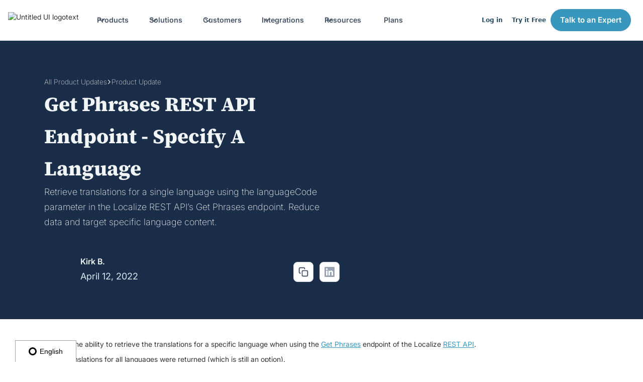

--- FILE ---
content_type: text/html; charset=utf-8
request_url: https://localizejs.com/product-updates/get-phrases-with-a-language
body_size: 21976
content:
<!DOCTYPE html><!-- Last Published: Wed Jan 28 2026 16:52:27 GMT+0000 (Coordinated Universal Time) --><html data-wf-domain="localizejs.com" data-wf-page="651db95ee503b7c1a82f75d8" data-wf-site="63b5b58a7daa19e69c1941ba" data-wf-intellimize-customer-id="117301471" data-wf-collection="651db95ee503b7c1a82f7668" data-wf-item-slug="get-phrases-with-a-language"><head><script>(function(w,i,g){w[g]=w[g]||[];if(typeof w[g].push=='function')w[g].push(i)})
(window,'G-Q10M4CRM56','google_tags_first_party');</script><script async src="/metrics/"></script>
			<script>
				window.dataLayer = window.dataLayer || [];
				function gtag(){dataLayer.push(arguments);}
				gtag('js', new Date());
				gtag('set', 'developer_id.dY2E1Nz', true);
				
			</script>
			<meta charset="utf-8"/><title>Product Updates- Localize</title><meta content="See what&#x27;s new at Localize! We&#x27;re constantly updating our product to improve functionality, fix bugs, and enhance performance." name="description"/><meta content="Product Updates- Localize" property="og:title"/><meta content="See what&#x27;s new at Localize! We&#x27;re constantly updating our product to improve functionality, fix bugs, and enhance performance." property="og:description"/><meta content="Product Updates- Localize" property="twitter:title"/><meta content="See what&#x27;s new at Localize! We&#x27;re constantly updating our product to improve functionality, fix bugs, and enhance performance." property="twitter:description"/><meta property="og:type" content="website"/><meta content="summary_large_image" name="twitter:card"/><meta content="width=device-width, initial-scale=1" name="viewport"/><meta content="huJYecqE5DYcimmXAlqVQQ00jWA7hPtmN1M7aSQB9o4" name="google-site-verification"/><link href="https://cdn.prod.website-files.com/63b5b58a7daa19e69c1941ba/css/localize-marketing.shared.07036a352.min.css" rel="stylesheet" type="text/css" integrity="sha384-BwNqNSAVcXHXib2jPMaEboc8+a/z3K1rLvVpuD3C2HUldN3BdhmsQcOwxDFlzgSd" crossorigin="anonymous"/><link href="https://cdn.prod.website-files.com/63b5b58a7daa19e69c1941ba/css/localize-marketing.651db95ee503b7c1a82f75d8-8ac21e913.min.css" rel="stylesheet" type="text/css" integrity="sha384-MnQKLSXQPk2/Mh/NlFu0ZndjvnfiKVrZRxEZ/n/EW1UC6b0foKW/4nljta5Z88vK" crossorigin="anonymous"/><script src="https://ajax.googleapis.com/ajax/libs/webfont/1.6.26/webfont.js" type="text/javascript"></script><script type="text/javascript">WebFont.load({  google: {    families: ["PT Serif:400,400italic,700,700italic"]  }});</script><script type="text/javascript">!function(o,c){var n=c.documentElement,t=" w-mod-";n.className+=t+"js",("ontouchstart"in o||o.DocumentTouch&&c instanceof DocumentTouch)&&(n.className+=t+"touch")}(window,document);</script><link href="https://cdn.prod.website-files.com/63b5b58a7daa19e69c1941ba/66296fe3a3c1c004ee06f856_favicon.png" rel="shortcut icon" type="image/x-icon"/><link href="https://cdn.prod.website-files.com/63b5b58a7daa19e69c1941ba/66296fe8ce6a2af2cc7aa2a1_webclip.png" rel="apple-touch-icon"/><style>.anti-flicker, .anti-flicker * {visibility: hidden !important; opacity: 0 !important;}</style><style>[data-wf-hidden-variation], [data-wf-hidden-variation] * {
        display: none !important;
      }</style><script type="text/javascript">localStorage.removeItem('intellimize_opt_out_117301471'); if (localStorage.getItem('intellimize_data_tracking_type') !== 'always') { localStorage.setItem('intellimize_data_tracking_type', 'always'); }</script><script type="text/javascript">(function(e){var s={r:[]};e.wf={r:s.r,ready:t=>{s.r.push(t)}}})(window)</script><script type="text/javascript">(function(e,t,p){var n=document.documentElement,s={p:[],r:[]},u={p:s.p,r:s.r,push:function(e){s.p.push(e)},ready:function(e){s.r.push(e)}};e.intellimize=u,n.className+=" "+p,setTimeout(function(){n.className=n.className.replace(RegExp(" ?"+p),"")},t)})(window, 4000, 'anti-flicker')</script><link href="https://cdn.intellimize.co/snippet/117301471.js" rel="preload" as="script"/><script type="text/javascript">var wfClientScript=document.createElement("script");wfClientScript.src="https://cdn.intellimize.co/snippet/117301471.js",wfClientScript.async=!0,wfClientScript.onerror=function(){document.documentElement.className=document.documentElement.className.replace(RegExp(" ?anti-flicker"),"")},document.head.appendChild(wfClientScript);</script><link href="https://api.intellimize.co" rel="preconnect" crossorigin="true"/><link href="https://log.intellimize.co" rel="preconnect" crossorigin="true"/><link href="https://117301471.intellimizeio.com" rel="preconnect"/><!-- Performance: Preconnect to external domains -->
<link rel="preconnect" href="https://global.localizecdn.com" crossorigin>
<link rel="preconnect" href="https://assets.localizecdn.com" crossorigin>
<link rel="preconnect" href="https://bat.bing.com" crossorigin>
<link rel="preconnect" href="https://117301471.intellimizeio.com" crossorigin>
<link rel="preconnect" href="https://api.intellimize.co" crossorigin>
<link rel="preconnect" href="https://js.hs-scripts.com" crossorigin>
<link rel="preconnect" href="https://snap.licdn.com" crossorigin>
<link rel="preconnect" href="https://edge.fullstory.com" crossorigin>
<link rel="preconnect" href="https://www.clickcease.com" crossorigin>
<link rel="preconnect" href="https://s3-us-west-2.amazonaws.com" crossorigin>
<link rel="preconnect" href="https://dev.visualwebsiteoptimizer.com" crossorigin>

<!-- SEO: Structured Data -->
<script type="application/ld+json">
    {
      "@context" : "https://schema.org",
      "@type" : "Organization",
      "name" : "Localize",
      "legalName": "Localize Corporation",
      "url" : "https://localizejs.com",
      "foundingDate": "2015-01-01",
      "logo": "https://assets.localizecdn.com/uploads/1682369382548.png",
      "email": "support@localizejs.com",
      "telephone": "+1-415-651-7030",
      "contactPoint": [
        { "@type": "ContactPoint",
          "telephone": "+1-415-651-7030",
          "contactType": "customer service",
          "email": "support@localizejs.com",
          "url": "https://localizejs.com/company/contact"
        }
      ],
      "sameAs" : [
        "https://www.facebook.com/localizecorp",
        "https://twitter.com/localize",
        "https://www.youtube.com/@localize",
        "https://www.linkedin.com/company/localizecorp",
        "https://angel.co/company/localize",
        "https://www.crunchbase.com/organization/localize",
        "https://www.instagram.com/localize_app/"
      ]
    }
</script>

<!-- Localization: Localize.js -->
<script src="https://global.localizecdn.com/localize.js"></script>
<script>!function(a){if(!a.Localize){a.Localize={};for(var e=["translate","untranslate","phrase","initialize","translatePage","setLanguage","getLanguage","getSourceLanguage","detectLanguage","getAvailableLanguages","untranslatePage","bootstrap","prefetch","on","off","hideWidget","showWidget"],t=0;t<e.length;t++)a.Localize[e[t]]=function(){}}}(window);</script>

<script>
  Localize.on("setLanguage", (data) => {
     if (data && data.to) {
       var targetLang = Localize.getLanguage();
       var srcLang = Localize.getSourceLanguage();

       /* Set video subtitle language */
       var videoIframe = document.getElementById("812419365");
       if (videoIframe) {
        var src = videoIframe.getAttribute("src");

        // We don't want to display subtitles in the source language.
        if (targetLang === srcLang) {
          targetLang = "false";
        }

        if (src.indexOf("texttrack") != -1) {
          src = src.split("texttrack=")[0] + "texttrack=" + targetLang;
        } else {
          if (src.indexOf("?") != -1) {
            src = src + "&texttrack=" + targetLang;
          } else {
            src = src + "?texttrack=" + targetLang;
          }
        }
        videoIframe.setAttribute("src", src);
      }
     }
  });

  Localize.initialize({
    key: 'UzF5JaL8NaVDw',
    rememberLanguage: true,
    useSubdomainsWithWidget: true,
  });
</script>


<!-- Analytics: Google Tag Manager -->
<script async src="https://localizejs.com/metrics/gtag/js?id=G-Q10M4CRM56"></script>
<script>
  window.isRootAdmin = /lz_root_admin=true/.test(document.cookie || '');

  window.dataLayer = window.dataLayer || [];
  function gtag(){ if (!window.isRootAdmin) { dataLayer.push(arguments); } }
  gtag('js', new Date());
  gtag('set', {
    linker: {
      domains: ['localizejs.com', 'localizestatus.com'],
    },
  });
  gtag('consent', 'default', {
  	'ad_storage': 'granted',
  	'ad_user_data': 'granted',
  	'ad_personalization': 'granted',
  	'analytics_storage': 'granted'
  });
  var cookieEmail = ((document.cookie || '').match(/lz_email=(.*?)(;|$)/) || [])[1];
  var cookieUserId = ((document.cookie || '').match(/lz_uid=(.*?)(;|$)/) || [])[1];
  if (cookieEmail) gtag('set', 'user_data', { email: cookieEmail });
  var configData = cookieUserId ? { user_id: cookieUserId } : {}
  window.isPayingCustomer = /lz_paying_customer=true/.test(document.cookie || '');
  window.isUser = !!cookieUserId;
  window.cookieEmail = cookieEmail;
  window.cookieUserId = cookieUserId;
  window.hsCookie = ((document.cookie || '').match(/hubspotutk=(.*?)(;|$)/) || [])[1];
 
  gtag('config', 'G-Q10M4CRM56', configData);

  const awConfig = { allow_enhanced_conversions: true };
  if (cookieUserId) awConfig.user_id = cookieUserId;
  gtag('config', 'AW-970357771', awConfig);
</script>


<!-- Analytics: Bing UET -->
<script>
  window.uetq = window.uetq || [];
  window.uetq.push('consent', 'default', {
    'ad_storage': 'granted',
  });
  if (!window.isRootAdmin) {
    (function(w,d,t,r,u){var f,n,i;w[u]=w[u]||[],f=function(){var o={ti:"52015514", enableAutoSpaTracking: true};o.q=w[u],w[u]=new UET(o),w[u].push("pageLoad")},n=d.createElement(t),n.src=r,n.async=1,n.onload=n.onreadystatechange=function(){var s=this.readyState;s&&s!=="loaded"&&s!=="complete"||(f(),n.onload=n.onreadystatechange=null)},i=d.getElementsByTagName(t)[0],i.parentNode.insertBefore(n,i)})(window,document,"script","//bat.bing.com/bat.js","uetq");
  }
  window.uetq.push('set', { pid: { 'em': window.cookieEmail } });
</script>

<!-- A/B Testing: VWO -->
<script type='text/javascript' id='vwoCode'>
window._vwo_code || (function() {
var account_id=901298,
version=2.1,
settings_tolerance=2000,
hide_element='body',
hide_element_style = 'opacity:0 !important;filter:alpha(opacity=0) !important;background:none !important;transition:none !important;',
/* DO NOT EDIT BELOW THIS LINE */
f=false,w=window,d=document,v=d.querySelector('#vwoCode'),cK='_vwo_'+account_id+'_settings',cc={};try{var c=JSON.parse(localStorage.getItem('_vwo_'+account_id+'_config'));cc=c&&typeof c==='object'?c:{}}catch(e){}var stT=cc.stT==='session'?w.sessionStorage:w.localStorage;code={nonce:v&&v.nonce,use_existing_jquery:function(){return typeof use_existing_jquery!=='undefined'?use_existing_jquery:undefined},library_tolerance:function(){return typeof library_tolerance!=='undefined'?library_tolerance:undefined},settings_tolerance:function(){return cc.sT||settings_tolerance},hide_element_style:function(){return'{'+(cc.hES||hide_element_style)+'}'},hide_element:function(){if(performance.getEntriesByName('first-contentful-paint')[0]){return''}return typeof cc.hE==='string'?cc.hE:hide_element},getVersion:function(){return version},finish:function(e){if(!f){f=true;var t=d.getElementById('_vis_opt_path_hides');if(t)t.parentNode.removeChild(t);if(e)(new Image).src='https://dev.visualwebsiteoptimizer.com/ee.gif?a='+account_id+e}},finished:function(){return f},addScript:function(e){var t=d.createElement('script');t.type='text/javascript';if(e.src){t.src=e.src}else{t.text=e.text}v&&t.setAttribute('nonce',v.nonce);d.getElementsByTagName('head')[0].appendChild(t)},load:function(e,t){var n=this.getSettings(),i=d.createElement('script'),r=this;t=t||{};if(n){i.textContent=n;d.getElementsByTagName('head')[0].appendChild(i);if(!w.VWO||VWO.caE){stT.removeItem(cK);r.load(e)}}else{var o=new XMLHttpRequest;o.open('GET',e,true);o.withCredentials=!t.dSC;o.responseType=t.responseType||'text';o.onload=function(){if(t.onloadCb){return t.onloadCb(o,e)}if(o.status===200||o.status===304){_vwo_code.addScript({text:o.responseText})}else{_vwo_code.finish('&e=loading_failure:'+e)}};o.onerror=function(){if(t.onerrorCb){return t.onerrorCb(e)}_vwo_code.finish('&e=loading_failure:'+e)};o.send()}},getSettings:function(){try{var e=stT.getItem(cK);if(!e){return}e=JSON.parse(e);if(Date.now()>e.e){stT.removeItem(cK);return}return e.s}catch(e){return}},init:function(){if(d.URL.indexOf('__vwo_disable__')>-1)return;var e=this.settings_tolerance();w._vwo_settings_timer=setTimeout(function(){_vwo_code.finish();stT.removeItem(cK)},e);var t;if(this.hide_element()!=='body'){t=d.createElement('style');var n=this.hide_element(),i=n?n+this.hide_element_style():'',r=d.getElementsByTagName('head')[0];t.setAttribute('id','_vis_opt_path_hides');v&&t.setAttribute('nonce',v.nonce);t.setAttribute('type','text/css');if(t.styleSheet)t.styleSheet.cssText=i;else t.appendChild(d.createTextNode(i));r.appendChild(t)}else{t=d.getElementsByTagName('head')[0];var i=d.createElement('div');i.style.cssText='z-index: 2147483647 !important;position: fixed !important;left: 0 !important;top: 0 !important;width: 100% !important;height: 100% !important;background: white !important;display: block !important;';i.setAttribute('id','_vis_opt_path_hides');i.classList.add('_vis_hide_layer');t.parentNode.insertBefore(i,t.nextSibling)}var o=window._vis_opt_url||d.URL,s='https://dev.visualwebsiteoptimizer.com/j.php?a='+account_id+'&u='+encodeURIComponent(o)+'&vn='+version;if(w.location.search.indexOf('_vwo_xhr')!==-1){this.addScript({src:s})}else{this.load(s+'&x=true')}}};w._vwo_code=code;code.init();})();
</script>
<!-- End VWO Async SmartCode -->



<!-- Custom Breakpoint -->

<style>
@media screen and (max-width: 1165px) {
    .w-nav[data-collapse=medium] .w-nav-menu {
        display:none
    }

    .w-nav[data-collapse=medium] .w-nav-button {
        display: block
    }

    .brix---hamburger-menu-bar-bottom {
        width:44px;
        height: 3px;
        margin-top: 12px;
        margin-bottom: 12px
    }

    .brix---hamburger-menu-bar-top {
        width: 44px;
        height: 3px
    }

    .brix---hamburger-menu-wrapper {
        order: -1;
        transition: transform .3s;
        display: block
    }

    .brix---hamburger-menu-wrapper:hover {
        transform: scale(.96)
    }

    .brix---hamburger-menu-wrapper.w--open {
        background-color: #0000
    }

    .brix---header-nav-menu-list {
        flex-direction: column;
        align-items: flex-start
    }

    .brix---header-menu-wrapper {
        background-color: #fff;
        border-top: 1px solid #eff0f6;
        border-bottom: 1px solid #eff0f6;
        padding: 24px
    }

    .menu-icon_component-3 {
        flex-direction: column;
        justify-content: center;
        align-items: center;
        width: 48px;
        height: 48px;
        margin-right: 0;
        padding-top: 0;
        padding-bottom: 0;
        padding-right: 0;
        display: flex;
    }

    .menu-icon_line-top-3 {
        background-color: var(--untitled-ui-gray700);
        border-radius: 1rem;
        width: 24px;
        height: 2px;
        padding-bottom: 0;
        padding-right: 0;
    }

    .menu-icon_line-middle-3 {
        background-color: var(--untitled-ui-gray700);
        border-radius: 1rem;
        justify-content: center;
        align-items: center;
        width: 24px;
        height: 2px;
        margin-top: 6px;
        margin-bottom: 6px;
        padding-bottom: 0;
        padding-right: 0;
        display: flex;
    }

    .menu-icon_line-middle-inner-3 {
        width: 4px;
        height: 0;
        padding-bottom: 0;
        padding-right: 0;
    }

    .menu-icon_line-bottom-3 {
        background-color: var(--untitled-ui-gray700);
        border-radius: 1rem;
        width: 24px;
        height: 2px;
        padding-bottom: 0;
        padding-right: 0;
    }

    .uui-navbar04_menu {
        border-top: 1px solid var(--untitled-ui-gray100);
        -webkit-text-fill-color: inherit;
        background-color: #fff;
        background-clip: border-box;
        align-items: flex-start;
        height: 100vh;
        margin-left: 0;
        padding: 1.5rem 2rem 5rem;
        position: absolute;
        overflow: auto;
    }

    .uui-navbar04_menu-button.w--open {
        background-color: #0000;
    }

    .uui-navbar06_button-wrapper {
        flex-direction: column-reverse;
        align-items: stretch;
        display: flex;
    }

    .uui-navbar06_menu-right {
        flex-direction: column-reverse;
        grid-template-rows: auto auto;
        grid-template-columns: 1fr;
        align-items: stretch;
        margin-top: 1.5rem;
        padding-bottom: 7rem;
    }

    .uui-navbar04_dropdown-list.w--open {
        box-shadow: none;
        border-style: none;
        align-items: flex-start;
        min-width: auto;
        padding-top: 0;
        padding-left: 0;
        padding-right: 0;
        position: relative;
        top: 0;
        left: 0;
        right: 0;
    }

    .uui-navbar04_menu-left {
        grid-column-gap: 0px;
        grid-row-gap: .5rem;
        color: var(--untitled-ui-gray900);
        flex-direction: column;
        align-items: flex-start;
        display: flex;
    }

    .uui-navbar04_dropdown-content {
        flex-direction: column;
    }

    .nav-item-column.nav-feature-box {
        width: 100%;
    }

    .uui-navbar04_container {
        justify-content: space-between;
        align-items: center;
    }

    .uui-navbar04_menu-dropdown {
        width: 100%;
        position: relative;
    }

    .uui-navbar04_dropdown-toggle:hover {
        color: var(--untitled-ui-gray900);
    }

    .dropdown-icon {
        color: var(--untitled-ui-gray500);
        margin-top: 0;
        margin-bottom: 0;
        margin-right: 0;
        inset: auto 0% auto auto;
    }

    .nav-bar-item-container {
        padding-left: 0;
        padding-right: 0;
    }

    .uui-navbar04_link {
        color: var(--untitled-ui-gray900);
        width: 100%;
        padding: .75rem 0;
        font-size: 1.125rem;
    }

.uui-navbar04_dropdown-toggle {
        color: var(--untitled-ui-gray900);
        align-items: center;
        padding-top: .75rem;
        padding-bottom: .75rem;
        padding-left: 0;
        font-size: 1.125rem;
        display: flex;
    }

    .uui-button-secondary-gray.show-tablet, .show-tablet {
        display: block;
    }

    .hide-tablet {
        display: none;
    }
}
</style></head><body><div data-animation="default" data-collapse="medium" data-duration="400" data-easing="ease" data-easing2="ease" role="banner" class="uui-navbar04_component w-nav"><div class="uui-navbar04_container"><div class="div-block-133"><a href="/" data-wf-native-id-path="4648a3d6-84d7-10e8-f9dd-d9004646a911:21ca6369-efa5-2749-51e9-8f4fd0bca490" data-wf-ao-click-engagement-tracking="true" data-wf-element-id="21ca6369-efa5-2749-51e9-8f4fd0bca490" data-wf-component-context="%5B%7B%22componentId%22%3A%2221ca6369-efa5-2749-51e9-8f4fd0bca48e%22%2C%22instanceId%22%3A%224648a3d6-84d7-10e8-f9dd-d9004646a911%22%7D%5D" class="uui-navbar04_logo-link w-nav-brand"><div class="uui-logo_component-4"><img loading="lazy" src="https://cdn.prod.website-files.com/63b5b58a7daa19e69c1941ba/63d2998ecb3f32231d8b8350_Localize-Logo-Blue.avif" alt="Untitled UI logotext" class="uui-logo_logotype-4"/><img loading="lazy" src="https://cdn.prod.website-files.com/63b5b58a7daa19e69c1941ba/65566395d80505d123aa0cdd_untitled-ui-logo.webp" alt="Logo" class="uui-logo_image-4"/></div></a></div><nav role="navigation" class="uui-navbar04_menu w-nav-menu"><div class="uui-navbar04_menu-left"><div data-delay="0" data-hover="false" data-w-id="21ca6369-efa5-2749-51e9-8f4fd0bca496" class="uui-navbar04_menu-dropdown w-dropdown"><div data-wf-native-id-path="4648a3d6-84d7-10e8-f9dd-d9004646a911:21ca6369-efa5-2749-51e9-8f4fd0bca497" data-wf-ao-click-engagement-tracking="true" data-wf-element-id="21ca6369-efa5-2749-51e9-8f4fd0bca497" data-wf-component-context="%5B%7B%22componentId%22%3A%2221ca6369-efa5-2749-51e9-8f4fd0bca48e%22%2C%22instanceId%22%3A%224648a3d6-84d7-10e8-f9dd-d9004646a911%22%7D%5D" class="uui-navbar04_dropdown-toggle w-dropdown-toggle"><div class="dropdown-icon w-embed"><svg width="20" height="20" viewBox="0 0 20 20" fill="none" xmlns="http://www.w3.org/2000/svg">
<path d="M5 7.5L10 12.5L15 7.5" stroke="currentColor" stroke-width="1.67" stroke-linecap="round" stroke-linejoin="round"/>
</svg></div><div class="text-block-258">Products</div></div><nav class="uui-navbar04_dropdown-list w-dropdown-list"><div class="nav-container"><div class="uui-navbar04_dropdown-content"><div id="w-node-_21ca6369-efa5-2749-51e9-8f4fd0bca49f-d0bca48e" class="nav-item-column nav-feature-box"><div class="div-block-77"><div class="text-block-284">Localize for Web</div><div class="text-block-285">Translate Websites and Web Applications in Minutes.</div><a href="/products/web" data-wf-native-id-path="4648a3d6-84d7-10e8-f9dd-d9004646a911:21ca6369-efa5-2749-51e9-8f4fd0bca4a5" data-wf-ao-click-engagement-tracking="true" data-wf-element-id="21ca6369-efa5-2749-51e9-8f4fd0bca4a5" data-wf-component-context="%5B%7B%22componentId%22%3A%2221ca6369-efa5-2749-51e9-8f4fd0bca48e%22%2C%22instanceId%22%3A%224648a3d6-84d7-10e8-f9dd-d9004646a911%22%7D%5D" class="nav-item-button w-button">Learn More</a></div><div class="div-block-81"><div class="nav-subhead">FEATURES</div><div class="div-block-82"></div></div><div class="div-block-78"><div class="div-block-79"><div class="nav-item-secondary"><a href="/features/content-management" data-wf-native-id-path="4648a3d6-84d7-10e8-f9dd-d9004646a911:21ca6369-efa5-2749-51e9-8f4fd0bca4ae" data-wf-ao-click-engagement-tracking="true" data-wf-element-id="21ca6369-efa5-2749-51e9-8f4fd0bca4ae" data-wf-component-context="%5B%7B%22componentId%22%3A%2221ca6369-efa5-2749-51e9-8f4fd0bca48e%22%2C%22instanceId%22%3A%224648a3d6-84d7-10e8-f9dd-d9004646a911%22%7D%5D" class="link-57">Content Management</a></div><div class="nav-item-secondary"><a href="/features/team-collaboration" data-wf-native-id-path="4648a3d6-84d7-10e8-f9dd-d9004646a911:21ca6369-efa5-2749-51e9-8f4fd0bca4b1" data-wf-ao-click-engagement-tracking="true" data-wf-element-id="21ca6369-efa5-2749-51e9-8f4fd0bca4b1" data-wf-component-context="%5B%7B%22componentId%22%3A%2221ca6369-efa5-2749-51e9-8f4fd0bca48e%22%2C%22instanceId%22%3A%224648a3d6-84d7-10e8-f9dd-d9004646a911%22%7D%5D" class="link-57">Team Collaboration</a></div><div class="nav-item-secondary"><a href="/features/translation-methods" data-wf-native-id-path="4648a3d6-84d7-10e8-f9dd-d9004646a911:21ca6369-efa5-2749-51e9-8f4fd0bca4b4" data-wf-ao-click-engagement-tracking="true" data-wf-element-id="21ca6369-efa5-2749-51e9-8f4fd0bca4b4" data-wf-component-context="%5B%7B%22componentId%22%3A%2221ca6369-efa5-2749-51e9-8f4fd0bca48e%22%2C%22instanceId%22%3A%224648a3d6-84d7-10e8-f9dd-d9004646a911%22%7D%5D" class="link-57">Translation Methods</a></div><div class="nav-item-secondary"><a href="/features/developer-tools" data-wf-native-id-path="4648a3d6-84d7-10e8-f9dd-d9004646a911:21ca6369-efa5-2749-51e9-8f4fd0bca4b7" data-wf-ao-click-engagement-tracking="true" data-wf-element-id="21ca6369-efa5-2749-51e9-8f4fd0bca4b7" data-wf-component-context="%5B%7B%22componentId%22%3A%2221ca6369-efa5-2749-51e9-8f4fd0bca48e%22%2C%22instanceId%22%3A%224648a3d6-84d7-10e8-f9dd-d9004646a911%22%7D%5D" class="link-57">Developer Tools</a></div><div class="nav-item-secondary"><a href="/products/ai-translation" data-wf-native-id-path="4648a3d6-84d7-10e8-f9dd-d9004646a911:31ffb5c1-969f-4fc3-e5ae-444c931fa85d" data-wf-ao-click-engagement-tracking="true" data-wf-element-id="31ffb5c1-969f-4fc3-e5ae-444c931fa85d" data-wf-component-context="%5B%7B%22componentId%22%3A%2221ca6369-efa5-2749-51e9-8f4fd0bca48e%22%2C%22instanceId%22%3A%224648a3d6-84d7-10e8-f9dd-d9004646a911%22%7D%5D" class="link-57">AI Translation</a></div></div><div class="div-block-80"><div class="nav-item-secondary"><a href="/features/new-on-page-editor" data-wf-native-id-path="4648a3d6-84d7-10e8-f9dd-d9004646a911:b6f5705d-774a-1b6d-c364-478b8e79a4eb" data-wf-ao-click-engagement-tracking="true" data-wf-element-id="b6f5705d-774a-1b6d-c364-478b8e79a4eb" data-wf-component-context="%5B%7B%22componentId%22%3A%2221ca6369-efa5-2749-51e9-8f4fd0bca48e%22%2C%22instanceId%22%3A%224648a3d6-84d7-10e8-f9dd-d9004646a911%22%7D%5D" class="link-57">On-Page Editor</a></div><div class="nav-item-secondary"><a href="/features/marketing-tools" data-wf-native-id-path="4648a3d6-84d7-10e8-f9dd-d9004646a911:21ca6369-efa5-2749-51e9-8f4fd0bca4bb" data-wf-ao-click-engagement-tracking="true" data-wf-element-id="21ca6369-efa5-2749-51e9-8f4fd0bca4bb" data-wf-component-context="%5B%7B%22componentId%22%3A%2221ca6369-efa5-2749-51e9-8f4fd0bca48e%22%2C%22instanceId%22%3A%224648a3d6-84d7-10e8-f9dd-d9004646a911%22%7D%5D" class="link-57">Marketing Tools</a></div><div class="nav-item-secondary"><a href="/features/translator-tools" data-wf-native-id-path="4648a3d6-84d7-10e8-f9dd-d9004646a911:21ca6369-efa5-2749-51e9-8f4fd0bca4be" data-wf-ao-click-engagement-tracking="true" data-wf-element-id="21ca6369-efa5-2749-51e9-8f4fd0bca4be" data-wf-component-context="%5B%7B%22componentId%22%3A%2221ca6369-efa5-2749-51e9-8f4fd0bca48e%22%2C%22instanceId%22%3A%224648a3d6-84d7-10e8-f9dd-d9004646a911%22%7D%5D" class="link-57">Translator Tools</a></div><div class="nav-item-secondary"><a href="/features/security-compliance" data-wf-native-id-path="4648a3d6-84d7-10e8-f9dd-d9004646a911:21ca6369-efa5-2749-51e9-8f4fd0bca4c1" data-wf-ao-click-engagement-tracking="true" data-wf-element-id="21ca6369-efa5-2749-51e9-8f4fd0bca4c1" data-wf-component-context="%5B%7B%22componentId%22%3A%2221ca6369-efa5-2749-51e9-8f4fd0bca48e%22%2C%22instanceId%22%3A%224648a3d6-84d7-10e8-f9dd-d9004646a911%22%7D%5D" class="link-57">Security &amp; Compliance</a></div></div></div></div><div class="nav-item-column"><div class="nav-subhead">ADD-ONS</div><a data-wf-native-id-path="4648a3d6-84d7-10e8-f9dd-d9004646a911:21ca6369-efa5-2749-51e9-8f4fd0bca4c6" data-wf-ao-click-engagement-tracking="true" data-wf-element-id="21ca6369-efa5-2749-51e9-8f4fd0bca4c6" data-wf-component-context="%5B%7B%22componentId%22%3A%2221ca6369-efa5-2749-51e9-8f4fd0bca48e%22%2C%22instanceId%22%3A%224648a3d6-84d7-10e8-f9dd-d9004646a911%22%7D%5D" href="/products/mobile" class="nav-bar-item-container w-inline-block"><div class="uui-navbar04_icon-holder"><div class="nav-item-icon orange-bg"><div class="nav-icon-18px icon-orange w-embed"><svg xmlns="http://www.w3.org/2000/svg" height="100%" fill="currentColor"  viewBox="0 0 384 512"><!--!Font Awesome Pro 6.5.2 by @fontawesome - https://fontawesome.com License - https://fontawesome.com/license (Commercial License) Copyright 2024 Fonticons, Inc.--><path d="M80 48c-8.8 0-16 7.2-16 16V448c0 8.8 7.2 16 16 16H304c8.8 0 16-7.2 16-16V64c0-8.8-7.2-16-16-16H80zM16 64C16 28.7 44.7 0 80 0H304c35.3 0 64 28.7 64 64V448c0 35.3-28.7 64-64 64H80c-35.3 0-64-28.7-64-64V64zM160 400h64c8.8 0 16 7.2 16 16s-7.2 16-16 16H160c-8.8 0-16-7.2-16-16s7.2-16 16-16z"/></svg></div></div></div><div><div class="nav-item-heading">Localize for Mobile</div><div class="nav-item-description">Engage your customers with translated mobile apps<br/></div></div></a><a data-wf-native-id-path="4648a3d6-84d7-10e8-f9dd-d9004646a911:21ca6369-efa5-2749-51e9-8f4fd0bca4d0" data-wf-ao-click-engagement-tracking="true" data-wf-element-id="21ca6369-efa5-2749-51e9-8f4fd0bca4d0" data-wf-component-context="%5B%7B%22componentId%22%3A%2221ca6369-efa5-2749-51e9-8f4fd0bca48e%22%2C%22instanceId%22%3A%224648a3d6-84d7-10e8-f9dd-d9004646a911%22%7D%5D" href="/products/emails" class="nav-bar-item-container w-inline-block"><div class="nav-item-icon green-bg"><div class="nav-icon-24px icon-green w-embed"><svg xmlns="http://www.w3.org/2000/svg" height="100%" fill="currentColor" viewBox="0 0 640 512"><!--!Font Awesome Pro 6.5.2 by @fontawesome - https://fontawesome.com License - https://fontawesome.com/license (Commercial License) Copyright 2024 Fonticons, Inc.--><path d="M112 48H432V96h48V48c0-26.5-21.5-48-48-48H112C85.5 0 64 21.5 64 48V192h48V48zM48 272H336v6.9L192.1 385.4c0 0-.1 0-.1 0s-.1 0-.1 0L48 278.9V272zm0 66.6L163.3 424c8.3 6.2 18.4 9.5 28.7 9.5s20.4-3.3 28.7-9.5L336 338.6V464H48V338.6zM0 272V464c0 26.5 21.5 48 48 48H336c26.5 0 48-21.5 48-48V272c0-26.5-21.5-48-48-48H48c-26.5 0-48 21.5-48 48zm272-80V176H592V368H416v48H592c26.5 0 48-21.5 48-48V176c0-26.5-21.5-48-48-48H272c-26.5 0-48 21.5-48 48v16h48zm240 16c-8.8 0-16 7.2-16 16v32c0 8.8 7.2 16 16 16h32c8.8 0 16-7.2 16-16V224c0-8.8-7.2-16-16-16H512z"/></svg></div></div><div><div class="nav-item-heading">Localize for Emails</div><div class="nav-item-description">Translated emails for everyone in any language<br/></div></div></a><a data-wf-native-id-path="4648a3d6-84d7-10e8-f9dd-d9004646a911:21ca6369-efa5-2749-51e9-8f4fd0bca4d9" data-wf-ao-click-engagement-tracking="true" data-wf-element-id="21ca6369-efa5-2749-51e9-8f4fd0bca4d9" data-wf-component-context="%5B%7B%22componentId%22%3A%2221ca6369-efa5-2749-51e9-8f4fd0bca48e%22%2C%22instanceId%22%3A%224648a3d6-84d7-10e8-f9dd-d9004646a911%22%7D%5D" href="/products/subtitles" class="nav-bar-item-container w-inline-block"><div class="nav-item-icon pine-bg"><div class="nav-icon-24px icon-pine w-embed"><svg xmlns="http://www.w3.org/2000/svg" height="100%" fill="currentColor" viewBox="0 0 576 512"><!--!Font Awesome Pro 6.5.2 by @fontawesome - https://fontawesome.com License - https://fontawesome.com/license (Commercial License) Copyright 2024 Fonticons, Inc.--><path d="M64 80c-8.8 0-16 7.2-16 16V416c0 8.8 7.2 16 16 16H512c8.8 0 16-7.2 16-16V96c0-8.8-7.2-16-16-16H64zM0 96C0 60.7 28.7 32 64 32H512c35.3 0 64 28.7 64 64V416c0 35.3-28.7 64-64 64H64c-35.3 0-64-28.7-64-64V96zM120 240H296c13.3 0 24 10.7 24 24s-10.7 24-24 24H120c-13.3 0-24-10.7-24-24s10.7-24 24-24zm256 0h80c13.3 0 24 10.7 24 24s-10.7 24-24 24H376c-13.3 0-24-10.7-24-24s10.7-24 24-24zM120 336h80c13.3 0 24 10.7 24 24s-10.7 24-24 24H120c-13.3 0-24-10.7-24-24s10.7-24 24-24zm160 0H456c13.3 0 24 10.7 24 24s-10.7 24-24 24H280c-13.3 0-24-10.7-24-24s10.7-24 24-24z"/></svg></div></div><div><div class="nav-item-heading">Localize for Subtitles</div><div class="nav-item-description">High-impact exerience with translated subtitles<br/></div></div></a><a data-wf-native-id-path="4648a3d6-84d7-10e8-f9dd-d9004646a911:21ca6369-efa5-2749-51e9-8f4fd0bca4e2" data-wf-ao-click-engagement-tracking="true" data-wf-element-id="21ca6369-efa5-2749-51e9-8f4fd0bca4e2" data-wf-component-context="%5B%7B%22componentId%22%3A%2221ca6369-efa5-2749-51e9-8f4fd0bca48e%22%2C%22instanceId%22%3A%224648a3d6-84d7-10e8-f9dd-d9004646a911%22%7D%5D" href="/products/documents" class="nav-bar-item-container w-inline-block"><div class="nav-item-icon purple-bg"><div class="nav-icon-24px icon-purple w-embed"><svg xmlns="http://www.w3.org/2000/svg" height="100%" fill="currentColor" viewBox="0 0 576 512"><!--!Font Awesome Free 6.5.2 by @fontawesome - https://fontawesome.com License - https://fontawesome.com/license/free Copyright 2024 Fonticons, Inc.--><path d="M384 480h48c11.4 0 21.9-6 27.6-15.9l112-192c5.8-9.9 5.8-22.1 .1-32.1S555.5 224 544 224H144c-11.4 0-21.9 6-27.6 15.9L48 357.1V96c0-8.8 7.2-16 16-16H181.5c4.2 0 8.3 1.7 11.3 4.7l26.5 26.5c21 21 49.5 32.8 79.2 32.8H416c8.8 0 16 7.2 16 16v32h48V160c0-35.3-28.7-64-64-64H298.5c-17 0-33.3-6.7-45.3-18.7L226.7 50.7c-12-12-28.3-18.7-45.3-18.7H64C28.7 32 0 60.7 0 96V416c0 35.3 28.7 64 64 64H87.7 384z"/></svg></div></div><div><div class="nav-item-heading">Localize for Docs</div><div class="nav-item-description">Communicate effectively with translated documents<br/></div></div></a></div></div></div></nav></div><div data-delay="0" data-hover="false" data-w-id="21ca6369-efa5-2749-51e9-8f4fd0bca50a" class="uui-navbar04_menu-dropdown w-dropdown"><div data-wf-native-id-path="4648a3d6-84d7-10e8-f9dd-d9004646a911:21ca6369-efa5-2749-51e9-8f4fd0bca50b" data-wf-ao-click-engagement-tracking="true" data-wf-element-id="21ca6369-efa5-2749-51e9-8f4fd0bca50b" data-wf-component-context="%5B%7B%22componentId%22%3A%2221ca6369-efa5-2749-51e9-8f4fd0bca48e%22%2C%22instanceId%22%3A%224648a3d6-84d7-10e8-f9dd-d9004646a911%22%7D%5D" class="uui-navbar04_dropdown-toggle w-dropdown-toggle"><div class="dropdown-icon w-embed"><svg width="20" height="20" viewBox="0 0 20 20" fill="none" xmlns="http://www.w3.org/2000/svg">
<path d="M5 7.5L10 12.5L15 7.5" stroke="currentColor" stroke-width="1.67" stroke-linecap="round" stroke-linejoin="round"/>
</svg></div><div class="text-block-259">Solutions</div></div><nav class="uui-navbar04_dropdown-list w-dropdown-list"><div class="nav-container"><div class="uui-navbar04_dropdown-content"><div class="nav-item-column"><div class="nav-subhead">USE CASES</div><div class="div-block-85"><div class="div-block-86"><a data-wf-native-id-path="4648a3d6-84d7-10e8-f9dd-d9004646a911:f08a0ede-566b-a184-ccb5-55dc5d7dd1c9" data-wf-ao-click-engagement-tracking="true" data-wf-element-id="f08a0ede-566b-a184-ccb5-55dc5d7dd1c9" data-wf-component-context="%5B%7B%22componentId%22%3A%2221ca6369-efa5-2749-51e9-8f4fd0bca48e%22%2C%22instanceId%22%3A%224648a3d6-84d7-10e8-f9dd-d9004646a911%22%7D%5D" href="/solutions/ecommerce" class="nav-bar-item-container w-inline-block"><div class="nav-item-icon light-purple-bg"><div class="nav-icon-20px icon-purple w-embed"><svg xmlns="http://www.w3.org/2000/svg" height="100%" fill="currentColor" viewBox="0 0 576 512"><!--!Font Awesome Pro 6.5.2 by @fontawesome - https://fontawesome.com License - https://fontawesome.com/license (Commercial License) Copyright 2024 Fonticons, Inc.--><path d="M0 24C0 10.7 10.7 0 24 0H69.5c26.9 0 50 19.1 55 45.5l37 194.5H459.2c10.9 0 20.4-7.3 23.2-17.8L528.8 49.8c3.4-12.8 16.6-20.4 29.4-16.9s20.4 16.6 16.9 29.4L528.7 234.7c-8.5 31.4-37 53.3-69.5 53.3H170.7l5.4 28.5c2.2 11.3 12.1 19.5 23.6 19.5H488c13.3 0 24 10.7 24 24s-10.7 24-24 24H199.7c-34.6 0-64.3-24.6-70.7-58.5L77.4 54.5c-.7-3.8-4-6.5-7.9-6.5H24C10.7 48 0 37.3 0 24zM128 464a48 48 0 1 1 96 0 48 48 0 1 1 -96 0zm336-48a48 48 0 1 1 0 96 48 48 0 1 1 0-96zM344 48V88h40c13.3 0 24 10.7 24 24s-10.7 24-24 24H344v40c0 13.3-10.7 24-24 24s-24-10.7-24-24V136H256c-13.3 0-24-10.7-24-24s10.7-24 24-24h40V48c0-13.3 10.7-24 24-24s24 10.7 24 24z"/></svg></div></div><div><div class="nav-item-heading">Ecommerce Stores</div><div class="nav-item-description">Allow online shoppers to buy in their native language<br/></div></div></a><a data-wf-native-id-path="4648a3d6-84d7-10e8-f9dd-d9004646a911:f08a0ede-566b-a184-ccb5-55dc5d7dd1d3" data-wf-ao-click-engagement-tracking="true" data-wf-element-id="f08a0ede-566b-a184-ccb5-55dc5d7dd1d3" data-wf-component-context="%5B%7B%22componentId%22%3A%2221ca6369-efa5-2749-51e9-8f4fd0bca48e%22%2C%22instanceId%22%3A%224648a3d6-84d7-10e8-f9dd-d9004646a911%22%7D%5D" href="/solutions/static-sites" class="nav-bar-item-container w-inline-block"><div class="nav-item-icon light-purple-bg"><div class="nav-icon-20px icon-purple w-embed"><svg xmlns="http://www.w3.org/2000/svg" height="100%" fill="currentColor" viewBox="0 0 512 512"><!--!Font Awesome Pro 6.5.2 by @fontawesome - https://fontawesome.com License - https://fontawesome.com/license (Commercial License) Copyright 2024 Fonticons, Inc.--><path d="M.3 89.5C.1 91.6 0 93.8 0 96v64V416c0 35.3 28.7 64 64 64l384 0c35.3 0 64-28.7 64-64V160 96c0-35.3-28.7-64-64-64H64c-2.2 0-4.4 .1-6.5 .3c-9.2 .9-17.8 3.8-25.5 8.2C21.8 46.5 13.4 55.1 7.7 65.5c-3.9 7.3-6.5 15.4-7.4 24zM48 160H464l0 256c0 8.8-7.2 16-16 16L64 432c-8.8 0-16-7.2-16-16l0-256z"/></svg></div></div><div><div class="nav-item-heading">Static Websites</div><div class="nav-item-description">Launch a multilingual site in record time<br/></div></div></a></div><div class="div-block-87"><a data-wf-native-id-path="4648a3d6-84d7-10e8-f9dd-d9004646a911:f08a0ede-566b-a184-ccb5-55dc5d7dd1dc" data-wf-ao-click-engagement-tracking="true" data-wf-element-id="f08a0ede-566b-a184-ccb5-55dc5d7dd1dc" data-wf-component-context="%5B%7B%22componentId%22%3A%2221ca6369-efa5-2749-51e9-8f4fd0bca48e%22%2C%22instanceId%22%3A%224648a3d6-84d7-10e8-f9dd-d9004646a911%22%7D%5D" href="/solutions/web-apps" class="nav-bar-item-container w-inline-block"><div class="nav-item-icon light-purple-bg"><div class="nav-icon-20px icon-purple w-embed"><svg xmlns="http://www.w3.org/2000/svg" height="100%" fill="currentColor" viewBox="0 0 576 512"><!--!Font Awesome Pro 6.5.2 by @fontawesome - https://fontawesome.com License - https://fontawesome.com/license (Commercial License) Copyright 2024 Fonticons, Inc.--><path d="M256 80c8.8 0 16 7.2 16 16v96c0 8.8-7.2 16-16 16H64c-8.8 0-16-7.2-16-16V96c0-8.8 7.2-16 16-16H256zM64 32C28.7 32 0 60.7 0 96v96c0 35.3 28.7 64 64 64H256c35.3 0 64-28.7 64-64V96c0-35.3-28.7-64-64-64H64zM512 80c8.8 0 16 7.2 16 16V320c0 8.8-7.2 16-16 16H448c-8.8 0-16-7.2-16-16V96c0-8.8 7.2-16 16-16h64zM448 32c-35.3 0-64 28.7-64 64V320c0 35.3 28.7 64 64 64h64c35.3 0 64-28.7 64-64V96c0-35.3-28.7-64-64-64H448zM128 352H272c8.8 0 16 7.2 16 16v48c0 8.8-7.2 16-16 16H128c-8.8 0-16-7.2-16-16V368c0-8.8 7.2-16 16-16zM64 368v48c0 35.3 28.7 64 64 64H272c35.3 0 64-28.7 64-64V368c0-35.3-28.7-64-64-64H128c-35.3 0-64 28.7-64 64z"/></svg></div></div><div><div class="nav-item-heading">Dynamic Web Applications</div><div class="nav-item-description">Translate complex web applications with ease<br/></div></div></a><a data-wf-native-id-path="4648a3d6-84d7-10e8-f9dd-d9004646a911:f08a0ede-566b-a184-ccb5-55dc5d7dd1e5" data-wf-ao-click-engagement-tracking="true" data-wf-element-id="f08a0ede-566b-a184-ccb5-55dc5d7dd1e5" data-wf-component-context="%5B%7B%22componentId%22%3A%2221ca6369-efa5-2749-51e9-8f4fd0bca48e%22%2C%22instanceId%22%3A%224648a3d6-84d7-10e8-f9dd-d9004646a911%22%7D%5D" href="/solutions/mobile" class="nav-bar-item-container w-inline-block"><div class="nav-item-icon light-purple-bg"><div class="nav-icon-18px icon-purple w-embed"><svg xmlns="http://www.w3.org/2000/svg" height="100%" fill="currentColor"  viewBox="0 0 384 512"><!--!Font Awesome Pro 6.5.2 by @fontawesome - https://fontawesome.com License - https://fontawesome.com/license (Commercial License) Copyright 2024 Fonticons, Inc.--><path d="M80 48c-8.8 0-16 7.2-16 16V448c0 8.8 7.2 16 16 16H304c8.8 0 16-7.2 16-16V64c0-8.8-7.2-16-16-16H80zM16 64C16 28.7 44.7 0 80 0H304c35.3 0 64 28.7 64 64V448c0 35.3-28.7 64-64 64H80c-35.3 0-64-28.7-64-64V64zM160 400h64c8.8 0 16 7.2 16 16s-7.2 16-16 16H160c-8.8 0-16-7.2-16-16s7.2-16 16-16z"/></svg></div></div><div><div class="nav-item-heading">Mobile Applications</div><div class="nav-item-description">Streamline mobile app translation hassle-free<br/></div></div></a></div></div></div></div></div></nav></div><div data-delay="0" data-hover="false" data-w-id="bad04c3a-7c31-9cd2-c4cd-7903447f32c6" class="uui-navbar04_menu-dropdown w-dropdown"><div data-wf-native-id-path="4648a3d6-84d7-10e8-f9dd-d9004646a911:bad04c3a-7c31-9cd2-c4cd-7903447f32c7" data-wf-ao-click-engagement-tracking="true" data-wf-element-id="bad04c3a-7c31-9cd2-c4cd-7903447f32c7" data-wf-component-context="%5B%7B%22componentId%22%3A%2221ca6369-efa5-2749-51e9-8f4fd0bca48e%22%2C%22instanceId%22%3A%224648a3d6-84d7-10e8-f9dd-d9004646a911%22%7D%5D" class="uui-navbar04_dropdown-toggle w-dropdown-toggle"><div class="dropdown-icon w-embed"><svg width="20" height="20" viewBox="0 0 20 20" fill="none" xmlns="http://www.w3.org/2000/svg">
<path d="M5 7.5L10 12.5L15 7.5" stroke="currentColor" stroke-width="1.67" stroke-linecap="round" stroke-linejoin="round"/>
</svg></div><div class="text-block-260">Customers</div></div><nav class="uui-navbar04_dropdown-list w-dropdown-list"><div class="nav-container"><div class="uui-navbar04_dropdown-content"><div class="nav-item-column"><div class="nav-subhead">BY INDUSTRY</div><div class="nav-item-column"><a data-wf-native-id-path="4648a3d6-84d7-10e8-f9dd-d9004646a911:f655ecf9-ca5d-3cf6-1f6b-9ecb83a25e70" data-wf-ao-click-engagement-tracking="true" data-wf-element-id="f655ecf9-ca5d-3cf6-1f6b-9ecb83a25e70" data-wf-component-context="%5B%7B%22componentId%22%3A%2221ca6369-efa5-2749-51e9-8f4fd0bca48e%22%2C%22instanceId%22%3A%224648a3d6-84d7-10e8-f9dd-d9004646a911%22%7D%5D" href="/customers/saas-localization" class="nav-bar-item-container w-inline-block"><div class="nav-item-icon light-bb-bg"><div class="nav-icon-18px icon-bb w-embed"><svg xmlns="http://www.w3.org/2000/svg" height="100%" fill="currentColor" viewBox="0 0 576 512"><!--!Font Awesome Pro 6.6.0 by @fontawesome - https://fontawesome.com License - https://fontawesome.com/license (Commercial License) Copyright 2024 Fonticons, Inc.--><path d="M144 352l0-224 384 0 0 224c0 8.8-7.2 16-16 16l-352 0c-8.8 0-16-7.2-16-16zM160 0C124.7 0 96 28.7 96 64l0 288c0 35.3 28.7 64 64 64l352 0c35.3 0 64-28.7 64-64l0-288c0-35.3-28.7-64-64-64L160 0zM48 120c0-13.3-10.7-24-24-24S0 106.7 0 120L0 376c0 75.1 60.9 136 136 136l320 0c13.3 0 24-10.7 24-24s-10.7-24-24-24l-320 0c-48.6 0-88-39.4-88-88l0-256z"/></svg></div></div><div><div class="nav-item-heading">SaaS</div><div class="nav-item-description">Reach more customers around the world with SaaS translation and localization<br/></div></div></a><a data-wf-native-id-path="4648a3d6-84d7-10e8-f9dd-d9004646a911:f655ecf9-ca5d-3cf6-1f6b-9ecb83a25e79" data-wf-ao-click-engagement-tracking="true" data-wf-element-id="f655ecf9-ca5d-3cf6-1f6b-9ecb83a25e79" data-wf-component-context="%5B%7B%22componentId%22%3A%2221ca6369-efa5-2749-51e9-8f4fd0bca48e%22%2C%22instanceId%22%3A%224648a3d6-84d7-10e8-f9dd-d9004646a911%22%7D%5D" href="/customers/financial-services" class="nav-bar-item-container w-inline-block"><div class="nav-item-icon light-bb-bg"><div class="nav-icon-18px icon-bb w-embed"><svg xmlns="http://www.w3.org/2000/svg" height="100%" fill="currentColor" viewBox="0 0 640 512"><!--!Font Awesome Pro 6.6.0 by @fontawesome - https://fontawesome.com License - https://fontawesome.com/license (Commercial License) Copyright 2024 Fonticons, Inc.--><path d="M558.1 64L535 41c-9.4-9.4-9.4-24.6 0-33.9s24.6-9.4 33.9 0l64 64c4.5 4.5 7 10.6 7 17s-2.5 12.5-7 17l-64 64c-9.4 9.4-24.6 9.4-33.9 0s-9.4-24.6 0-33.9l23-23-64.6 0s0 0 0 0L160 112l0 16c0 35.3-28.7 64-64 64l-16 0 0 93.5L50.7 314.7 32 333.5 32 128c0-35.3 28.7-64 64-64l287.6 0 .4 0 174.1 0zM560 320l0-93.5 29.3-29.3L608 178.5 608 384c0 35.3-28.7 64-64 64l-397.5 0s0 0 0 0l-64.6 0 23 23c9.4 9.4 9.4 24.6 0 33.9s-24.6 9.4-33.9 0L7 441c-4.5-4.5-7-10.6-7-17s2.5-12.5 7-17l64-64c9.4-9.4 24.6-9.4 33.9 0s9.4 24.6 0 33.9l-23 23L256 400c.1 0 .3 0 .4 0L480 400l0-16c0-35.3 28.7-64 64-64l16 0zM320 160a96 96 0 1 1 0 192 96 96 0 1 1 0-192z"/></svg></div></div><div><div class="nav-item-heading">Financial Services</div><div class="nav-item-description">Accurate, compliant, and secure translation software for financial services<br/></div></div></a><a data-wf-native-id-path="4648a3d6-84d7-10e8-f9dd-d9004646a911:f655ecf9-ca5d-3cf6-1f6b-9ecb83a25e82" data-wf-ao-click-engagement-tracking="true" data-wf-element-id="f655ecf9-ca5d-3cf6-1f6b-9ecb83a25e82" data-wf-component-context="%5B%7B%22componentId%22%3A%2221ca6369-efa5-2749-51e9-8f4fd0bca48e%22%2C%22instanceId%22%3A%224648a3d6-84d7-10e8-f9dd-d9004646a911%22%7D%5D" href="/customers/healthcare-services" class="nav-bar-item-container w-inline-block"><div class="nav-item-icon light-bb-bg"><div class="nav-icon-18px icon-bb w-embed"><svg xmlns="http://www.w3.org/2000/svg" height="100%" fill="currentColor" viewBox="0 0 512 512"><!--!Font Awesome Pro 6.6.0 by @fontawesome - https://fontawesome.com License - https://fontawesome.com/license (Commercial License) Copyright 2024 Fonticons, Inc.--><path d="M184 48l144 0c4.4 0 8 3.6 8 8l0 40L176 96l0-40c0-4.4 3.6-8 8-8zm-56 8l0 40L64 96C28.7 96 0 124.7 0 160L0 416c0 35.3 28.7 64 64 64l384 0c35.3 0 64-28.7 64-64l0-256c0-35.3-28.7-64-64-64l-64 0 0-40c0-30.9-25.1-56-56-56L184 0c-30.9 0-56 25.1-56 56zm240 88l0 288-224 0 0-288 8 0 208 0 8 0zM96 144l0 288-32 0c-8.8 0-16-7.2-16-16l0-256c0-8.8 7.2-16 16-16l32 0zM416 432l0-288 32 0c8.8 0 16 7.2 16 16l0 256c0 8.8-7.2 16-16 16l-32 0zM229.3 224l0 37.3-37.3 0c-8.8 0-16 7.2-16 16l0 21.3c0 8.8 7.2 16 16 16l37.3 0 0 37.3c0 8.8 7.2 16 16 16l21.3 0c8.8 0 16-7.2 16-16l0-37.3 37.3 0c8.8 0 16-7.2 16-16l0-21.3c0-8.8-7.2-16-16-16l-37.3 0 0-37.3c0-8.8-7.2-16-16-16l-21.3 0c-8.8 0-16 7.2-16 16z"/></svg></div></div><div><div class="nav-item-heading">Healthcare</div><div class="nav-item-description">Improve patient communication with our Language Translation software<br/></div></div></a></div></div><div class="nav-item-column"><div class="nav-spacer-top"></div><a data-wf-native-id-path="4648a3d6-84d7-10e8-f9dd-d9004646a911:5dadf22e-ca82-a67f-b640-be948287b886" data-wf-ao-click-engagement-tracking="true" data-wf-element-id="5dadf22e-ca82-a67f-b640-be948287b886" data-wf-component-context="%5B%7B%22componentId%22%3A%2221ca6369-efa5-2749-51e9-8f4fd0bca48e%22%2C%22instanceId%22%3A%224648a3d6-84d7-10e8-f9dd-d9004646a911%22%7D%5D" href="/customers/government" class="nav-bar-item-container w-inline-block"><div class="nav-item-icon light-bb-bg"><div class="nav-icon-20px icon-bb w-embed"><svg xmlns="http://www.w3.org/2000/svg" height="100%" fill="currentColor" viewBox="0 0 512 512"><!--!Font Awesome Pro 6.5.2 by @fontawesome - https://fontawesome.com License - https://fontawesome.com/license (Commercial License) Copyright 2024 Fonticons, Inc.--><path d="M267.6 3c-7.2-4-16-4-23.2 0L17.6 128.1C6.7 134.1 0 145.5 0 157.9C0 176.8 15.2 192 34.1 192H477.9c18.8 0 34.1-15.2 34.1-34.1c0-12.4-6.7-23.8-17.6-29.8L267.6 3zM228.3 144H88.2L256 51.4 423.8 144H283.7c2.7-4.7 4.3-10.2 4.3-16c0-17.7-14.3-32-32-32s-32 14.3-32 32c0 5.8 1.6 11.3 4.3 16zM64 224V384c-13.3 0-24 10.7-24 24s10.7 24 24 24H456c13.3 0 24-10.7 24-24s-10.7-24-24-24h-8V224H400V384H336V224H288V384H224V224H176V384H112V224H64zM32 464c-13.3 0-24 10.7-24 24s10.7 24 24 24H488c13.3 0 24-10.7 24-24s-10.7-24-24-24H32z"/></svg></div></div><div><div class="nav-item-heading">Government</div><div class="nav-item-description">Deliver vital community information and services<br/></div></div></a><a data-wf-native-id-path="4648a3d6-84d7-10e8-f9dd-d9004646a911:5dadf22e-ca82-a67f-b640-be948287b88f" data-wf-ao-click-engagement-tracking="true" data-wf-element-id="5dadf22e-ca82-a67f-b640-be948287b88f" data-wf-component-context="%5B%7B%22componentId%22%3A%2221ca6369-efa5-2749-51e9-8f4fd0bca48e%22%2C%22instanceId%22%3A%224648a3d6-84d7-10e8-f9dd-d9004646a911%22%7D%5D" href="/solutions/education" class="nav-bar-item-container w-inline-block"><div class="nav-item-icon light-bb-bg"><div class="nav-icon-18px icon-bb w-embed"><svg xmlns="http://www.w3.org/2000/svg" height="100%" fill="currentColor"  viewBox="0 0 448 512"><!--!Font Awesome Pro 6.5.2 by @fontawesome - https://fontawesome.com License - https://fontawesome.com/license (Commercial License) Copyright 2024 Fonticons, Inc.--><path d="M228.7 .5c-3.1-.6-6.3-.6-9.4 0l-200 40C8.1 42.7 0 52.6 0 64C0 74.3 6.5 83.3 16 86.6v71.8L.3 236.9c-.9 4.7 .3 9.6 3.3 13.3s7.6 5.9 12.4 5.9H48c4.8 0 9.3-2.1 12.4-5.9s4.3-8.6 3.3-13.3L48 158.4V93.3l171.3 34.3c3.1 .6 6.3 .6 9.4 0l200-40C439.9 85.3 448 75.4 448 64s-8.1-21.3-19.3-23.5l-200-40zM49.3 464c5.8-37.6 30-69.2 63.3-85.1l63.6 71.5c5 5.6 10.7 10.1 16.9 13.6H49.3zm349.4 0H254.9c6.2-3.4 11.9-7.9 16.9-13.6l63.6-71.5c33.3 15.8 57.5 47.4 63.3 85.1zM109.6 328.4C45.9 350 0 410.3 0 481.3c0 17 13.8 30.7 30.7 30.7H417.3c17 0 30.7-13.8 30.7-30.7c0-71-45.9-131.3-109.6-152.8c-10.9-3.7-22.7 .4-30.3 9L236 418.5c-6.4 7.2-17.6 7.2-23.9 0l-72.1-81.1c-7.6-8.6-19.4-12.7-30.3-9zM96 160c0 70.7 57.3 128 128 128s128-57.3 128-128V135.5l-48 9.6V160c0 44.2-35.8 80-80 80s-80-35.8-80-80V145.1l-48-9.6V160z"/></svg></div></div><div><div class="nav-item-heading">Education</div><div class="nav-item-description">Break language barriers for greater achievement<br/></div></div></a></div><div class="nav-item-column"><div class="nav-subhead">FEATURED CASE STUDIES</div><a data-wf-native-id-path="4648a3d6-84d7-10e8-f9dd-d9004646a911:bad04c3a-7c31-9cd2-c4cd-7903447f331b" data-wf-ao-click-engagement-tracking="true" data-wf-element-id="bad04c3a-7c31-9cd2-c4cd-7903447f331b" data-wf-component-context="%5B%7B%22componentId%22%3A%2221ca6369-efa5-2749-51e9-8f4fd0bca48e%22%2C%22instanceId%22%3A%224648a3d6-84d7-10e8-f9dd-d9004646a911%22%7D%5D" href="/case-studies/tabist" class="nav-bar-item-container w-inline-block"><div class="nav-item-icon red-bg"><img src="https://cdn.prod.website-files.com/63b5b58a7daa19e69c1941ba/66842f5b131e4f42471d212e_658201eda34fb60e9d3f8079_tabist-logo.svg" loading="lazy" alt="" class="image-80"/></div><div><div class="nav-item-heading">Tabist</div><div class="nav-item-description">5 new language offerings to showcase travel experiences and encounters.<br/></div></div></a><a data-wf-native-id-path="4648a3d6-84d7-10e8-f9dd-d9004646a911:bad04c3a-7c31-9cd2-c4cd-7903447f3324" data-wf-ao-click-engagement-tracking="true" data-wf-element-id="bad04c3a-7c31-9cd2-c4cd-7903447f3324" data-wf-component-context="%5B%7B%22componentId%22%3A%2221ca6369-efa5-2749-51e9-8f4fd0bca48e%22%2C%22instanceId%22%3A%224648a3d6-84d7-10e8-f9dd-d9004646a911%22%7D%5D" href="/case-studies/social-pinpoint" class="nav-bar-item-container w-inline-block"><div class="nav-item-icon blue-purple-gd"><img src="https://cdn.prod.website-files.com/63b5b58a7daa19e69c1941ba/6807e2cd5c5b23c95e276899_social-pinpoint-logo.svg" loading="lazy" width="Auto" height="Auto" alt="" class="image-81"/></div><div><div class="nav-item-heading">Social Pinpoint</div><div class="nav-item-description">Their clients are seeing higher levels of engagement across 100&#x27;s of communities.</div></div></a><a data-wf-native-id-path="4648a3d6-84d7-10e8-f9dd-d9004646a911:bad04c3a-7c31-9cd2-c4cd-7903447f332d" data-wf-ao-click-engagement-tracking="true" data-wf-element-id="bad04c3a-7c31-9cd2-c4cd-7903447f332d" data-wf-component-context="%5B%7B%22componentId%22%3A%2221ca6369-efa5-2749-51e9-8f4fd0bca48e%22%2C%22instanceId%22%3A%224648a3d6-84d7-10e8-f9dd-d9004646a911%22%7D%5D" href="/case-studies/ahrefs" class="nav-bar-item-container w-inline-block"><div class="nav-item-icon dark-blue-bg"><img src="https://cdn.prod.website-files.com/63b5b58a7daa19e69c1941ba/668430f198919f6d48bf831d_646396ffefb70084175b1b84_logo-p-500.webp" loading="lazy" alt="" class="image-82"/></div><div><div class="nav-item-heading">AHREFS</div><div class="nav-item-description">Expanded their global reach with multilingual SEO tools.<br/></div></div></a><a data-wf-native-id-path="4648a3d6-84d7-10e8-f9dd-d9004646a911:81d1b081-1a84-2454-4ba7-ed638009da7e" data-wf-ao-click-engagement-tracking="true" data-wf-element-id="81d1b081-1a84-2454-4ba7-ed638009da7e" data-wf-component-context="%5B%7B%22componentId%22%3A%2221ca6369-efa5-2749-51e9-8f4fd0bca48e%22%2C%22instanceId%22%3A%224648a3d6-84d7-10e8-f9dd-d9004646a911%22%7D%5D" href="/case-studies" class="link-block-97 w-inline-block"><div class="div-block-84"><div class="text-block-286">See All Case Studies</div><div class="code-embed-10 w-embed"><svg xmlns="http://www.w3.org/2000/svg" height="100%" fill="currentColor" viewBox="0 0 448 512"><!--!Font Awesome Pro 6.5.2 by @fontawesome - https://fontawesome.com License - https://fontawesome.com/license (Commercial License) Copyright 2024 Fonticons, Inc.--><path d="M440.6 273.4c4.7-4.5 7.4-10.8 7.4-17.4s-2.7-12.8-7.4-17.4l-176-168c-9.6-9.2-24.8-8.8-33.9 .8s-8.8 24.8 .8 33.9L364.1 232 24 232c-13.3 0-24 10.7-24 24s10.7 24 24 24l340.1 0L231.4 406.6c-9.6 9.2-9.9 24.3-.8 33.9s24.3 9.9 33.9 .8l176-168z"/></svg></div></div></a></div></div></div></nav></div><div data-delay="0" data-hover="false" data-w-id="d5d8704e-bf92-fb52-29b8-e10900f3df2f" class="uui-navbar04_menu-dropdown w-dropdown"><div data-wf-native-id-path="4648a3d6-84d7-10e8-f9dd-d9004646a911:d5d8704e-bf92-fb52-29b8-e10900f3df30" data-wf-ao-click-engagement-tracking="true" data-wf-element-id="d5d8704e-bf92-fb52-29b8-e10900f3df30" data-wf-component-context="%5B%7B%22componentId%22%3A%2221ca6369-efa5-2749-51e9-8f4fd0bca48e%22%2C%22instanceId%22%3A%224648a3d6-84d7-10e8-f9dd-d9004646a911%22%7D%5D" class="uui-navbar04_dropdown-toggle w-dropdown-toggle"><div class="dropdown-icon w-embed"><svg width="20" height="20" viewBox="0 0 20 20" fill="none" xmlns="http://www.w3.org/2000/svg">
<path d="M5 7.5L10 12.5L15 7.5" stroke="currentColor" stroke-width="1.67" stroke-linecap="round" stroke-linejoin="round"/>
</svg></div><div class="text-block-260">Integrations</div></div><nav class="uui-navbar04_dropdown-list w-dropdown-list"><div class="nav-container"><div class="uui-navbar04_dropdown-content"><div class="nav-item-column"><div class="nav-subhead">PLATFORMS</div><div class="nav-item-column"><a data-wf-native-id-path="4648a3d6-84d7-10e8-f9dd-d9004646a911:d5d8704e-bf92-fb52-29b8-e10900f3df55" data-wf-ao-click-engagement-tracking="true" data-wf-element-id="d5d8704e-bf92-fb52-29b8-e10900f3df55" data-wf-component-context="%5B%7B%22componentId%22%3A%2221ca6369-efa5-2749-51e9-8f4fd0bca48e%22%2C%22instanceId%22%3A%224648a3d6-84d7-10e8-f9dd-d9004646a911%22%7D%5D" href="/integrations/wordpress" class="nav-bar-item-container w-inline-block"><div class="nav-item-icon white-bg"><img src="https://cdn.prod.website-files.com/63b5b58a7daa19e69c1941ba/66ce113aaced14b0db44462e_thumb-wordpress.avif" loading="lazy" alt="" class="image-134"/></div><div><div class="nav-item-heading">WordPress</div><div class="nav-item-description">Easily localize your WordPress site to reach more people in multiple languages quickly<br/></div></div></a><a data-wf-native-id-path="4648a3d6-84d7-10e8-f9dd-d9004646a911:d5d8704e-bf92-fb52-29b8-e10900f3df5e" data-wf-ao-click-engagement-tracking="true" data-wf-element-id="d5d8704e-bf92-fb52-29b8-e10900f3df5e" data-wf-component-context="%5B%7B%22componentId%22%3A%2221ca6369-efa5-2749-51e9-8f4fd0bca48e%22%2C%22instanceId%22%3A%224648a3d6-84d7-10e8-f9dd-d9004646a911%22%7D%5D" href="/integrations/webflow" class="nav-bar-item-container w-inline-block"><div class="nav-item-icon blue-bg"><img src="https://cdn.prod.website-files.com/63b5b58a7daa19e69c1941ba/66ce11e63c16e05f14f5da67_thumb-webflow.avif" loading="lazy" alt="" class="image-135"/></div><div><div class="nav-item-heading">Webflow</div><div class="nav-item-description">Quickly localize your Webflow site to reach more people in multiple languages<br/></div></div></a><a data-wf-native-id-path="4648a3d6-84d7-10e8-f9dd-d9004646a911:d5d8704e-bf92-fb52-29b8-e10900f3df67" data-wf-ao-click-engagement-tracking="true" data-wf-element-id="d5d8704e-bf92-fb52-29b8-e10900f3df67" data-wf-component-context="%5B%7B%22componentId%22%3A%2221ca6369-efa5-2749-51e9-8f4fd0bca48e%22%2C%22instanceId%22%3A%224648a3d6-84d7-10e8-f9dd-d9004646a911%22%7D%5D" href="/integrations/zendesk" class="nav-bar-item-container w-inline-block"><div class="nav-item-icon white-bg"><img src="https://cdn.prod.website-files.com/63b5b58a7daa19e69c1941ba/66ce127c7225a65928f87f92_thumb-zendesk.avif" loading="lazy" alt="" class="image-136"/></div><div><div class="nav-item-heading">Zendesk</div><div class="nav-item-description">Provide multilingual support on Zendesk for enhanced retention and customer success<br/></div></div></a><a data-wf-native-id-path="4648a3d6-84d7-10e8-f9dd-d9004646a911:b007d988-cfb5-dbb0-6d8a-8c1f8befb354" data-wf-ao-click-engagement-tracking="true" data-wf-element-id="b007d988-cfb5-dbb0-6d8a-8c1f8befb354" data-wf-component-context="%5B%7B%22componentId%22%3A%2221ca6369-efa5-2749-51e9-8f4fd0bca48e%22%2C%22instanceId%22%3A%224648a3d6-84d7-10e8-f9dd-d9004646a911%22%7D%5D" href="/integrations/readme" class="nav-bar-item-container w-inline-block"><div class="nav-item-icon rmblue-bg"><img src="https://cdn.prod.website-files.com/63b5b58a7daa19e69c1941ba/66ce12e974e20f3d5cea57bd_thumb-readme.avif" loading="lazy" alt="" class="image-137"/></div><div><div class="nav-item-heading">ReadMe</div><div class="nav-item-description">Provide multilingual support on ReadMe to enhance retention<br/></div></div></a></div></div><div class="nav-item-column"><div class="nav-subhead">LANGUAGES</div><a data-wf-native-id-path="4648a3d6-84d7-10e8-f9dd-d9004646a911:d5d8704e-bf92-fb52-29b8-e10900f3df87" data-wf-ao-click-engagement-tracking="true" data-wf-element-id="d5d8704e-bf92-fb52-29b8-e10900f3df87" data-wf-component-context="%5B%7B%22componentId%22%3A%2221ca6369-efa5-2749-51e9-8f4fd0bca48e%22%2C%22instanceId%22%3A%224648a3d6-84d7-10e8-f9dd-d9004646a911%22%7D%5D" href="/integrations/react" class="nav-bar-item-container w-inline-block"><div class="nav-item-icon white-bg"><img src="https://cdn.prod.website-files.com/63b5b58a7daa19e69c1941ba/66ce139816cc41d222b67f38_thumb-react.avif" loading="lazy" alt="" class="image-138"/></div><div><div class="nav-item-heading">React</div><div class="nav-item-description">Reach more people in multiple languages within minutes<br/></div></div></a><a data-wf-native-id-path="4648a3d6-84d7-10e8-f9dd-d9004646a911:d5d8704e-bf92-fb52-29b8-e10900f3df90" data-wf-ao-click-engagement-tracking="true" data-wf-element-id="d5d8704e-bf92-fb52-29b8-e10900f3df90" data-wf-component-context="%5B%7B%22componentId%22%3A%2221ca6369-efa5-2749-51e9-8f4fd0bca48e%22%2C%22instanceId%22%3A%224648a3d6-84d7-10e8-f9dd-d9004646a911%22%7D%5D" href="/integrations/python" class="nav-bar-item-container w-inline-block"><div class="nav-item-icon white-bg"><img src="https://cdn.prod.website-files.com/63b5b58a7daa19e69c1941ba/66ce13fc617e8a493bc243ba_thumb-python.avif" loading="lazy" alt="" class="image-139"/></div><div><div class="nav-item-heading">Python</div><div class="nav-item-description">Expand your content&#x27;s reach across languages rapidly.<br/></div></div></a><a data-wf-native-id-path="4648a3d6-84d7-10e8-f9dd-d9004646a911:d5d8704e-bf92-fb52-29b8-e10900f3df99" data-wf-ao-click-engagement-tracking="true" data-wf-element-id="d5d8704e-bf92-fb52-29b8-e10900f3df99" data-wf-component-context="%5B%7B%22componentId%22%3A%2221ca6369-efa5-2749-51e9-8f4fd0bca48e%22%2C%22instanceId%22%3A%224648a3d6-84d7-10e8-f9dd-d9004646a911%22%7D%5D" href="/integrations/django" class="nav-bar-item-container w-inline-block"><div class="nav-item-icon dj-green-bg"><img src="https://cdn.prod.website-files.com/63b5b58a7daa19e69c1941ba/66ce14957ab4b31cefb2cdf1_thumb-django.avif" loading="lazy" alt="" class="image-140"/></div><div><div class="nav-item-heading">Django</div><div class="nav-item-description">Globalize your Django project: Expand your content&#x27;s reach across multiple languages.<br/></div></div></a><a data-wf-native-id-path="4648a3d6-84d7-10e8-f9dd-d9004646a911:d5d8704e-bf92-fb52-29b8-e10900f3dfa2" data-wf-ao-click-engagement-tracking="true" data-wf-element-id="d5d8704e-bf92-fb52-29b8-e10900f3dfa2" data-wf-component-context="%5B%7B%22componentId%22%3A%2221ca6369-efa5-2749-51e9-8f4fd0bca48e%22%2C%22instanceId%22%3A%224648a3d6-84d7-10e8-f9dd-d9004646a911%22%7D%5D" href="/integration/integrations" class="link-block-97 w-inline-block"><div class="div-block-84"><div class="text-block-286">See All Integrations</div><div class="code-embed-10 w-embed"><svg xmlns="http://www.w3.org/2000/svg" height="100%" fill="currentColor" viewBox="0 0 448 512"><!--!Font Awesome Pro 6.5.2 by @fontawesome - https://fontawesome.com License - https://fontawesome.com/license (Commercial License) Copyright 2024 Fonticons, Inc.--><path d="M440.6 273.4c4.7-4.5 7.4-10.8 7.4-17.4s-2.7-12.8-7.4-17.4l-176-168c-9.6-9.2-24.8-8.8-33.9 .8s-8.8 24.8 .8 33.9L364.1 232 24 232c-13.3 0-24 10.7-24 24s10.7 24 24 24l340.1 0L231.4 406.6c-9.6 9.2-9.9 24.3-.8 33.9s24.3 9.9 33.9 .8l176-168z"/></svg></div></div></a></div></div></div></nav></div><div data-delay="0" data-hover="false" data-w-id="21ca6369-efa5-2749-51e9-8f4fd0bca573" class="uui-navbar04_menu-dropdown w-dropdown"><div data-wf-native-id-path="4648a3d6-84d7-10e8-f9dd-d9004646a911:21ca6369-efa5-2749-51e9-8f4fd0bca574" data-wf-ao-click-engagement-tracking="true" data-wf-element-id="21ca6369-efa5-2749-51e9-8f4fd0bca574" data-wf-component-context="%5B%7B%22componentId%22%3A%2221ca6369-efa5-2749-51e9-8f4fd0bca48e%22%2C%22instanceId%22%3A%224648a3d6-84d7-10e8-f9dd-d9004646a911%22%7D%5D" class="uui-navbar04_dropdown-toggle w-dropdown-toggle"><div class="dropdown-icon w-embed"><svg width="20" height="20" viewBox="0 0 20 20" fill="none" xmlns="http://www.w3.org/2000/svg">
<path d="M5 7.5L10 12.5L15 7.5" stroke="currentColor" stroke-width="1.67" stroke-linecap="round" stroke-linejoin="round"/>
</svg></div><div class="text-block-260">Resources</div></div><nav class="uui-navbar04_dropdown-list w-dropdown-list"><div class="nav-container"><div class="uui-navbar04_dropdown-content"><div class="nav-item-column"><div class="nav-subhead">FEATURED RESOURCES</div><a data-wf-native-id-path="4648a3d6-84d7-10e8-f9dd-d9004646a911:bf4664f4-2481-7566-5e08-fda69344844a" data-wf-ao-click-engagement-tracking="true" data-wf-element-id="bf4664f4-2481-7566-5e08-fda69344844a" data-wf-component-context="%5B%7B%22componentId%22%3A%2221ca6369-efa5-2749-51e9-8f4fd0bca48e%22%2C%22instanceId%22%3A%224648a3d6-84d7-10e8-f9dd-d9004646a911%22%7D%5D" href="/articles/" class="nav-bar-item-container w-inline-block"><div class="nav-item-icon light-bb-bg"><div class="nav-icon-20px icon-bb w-embed"><svg xmlns="http://www.w3.org/2000/svg"  height="100%" fill="currentColor" viewBox="0 0 448 512"><!--!Font Awesome Pro 6.5.2 by @fontawesome - https://fontawesome.com License - https://fontawesome.com/license (Commercial License) Copyright 2024 Fonticons, Inc.--><path d="M64 80c-8.8 0-16 7.2-16 16V416c0 8.8 7.2 16 16 16H384c8.8 0 16-7.2 16-16V96c0-8.8-7.2-16-16-16H64zM0 96C0 60.7 28.7 32 64 32H384c35.3 0 64 28.7 64 64V416c0 35.3-28.7 64-64 64H64c-35.3 0-64-28.7-64-64V96zm96 40c0-13.3 10.7-24 24-24c137 0 248 111 248 248c0 13.3-10.7 24-24 24s-24-10.7-24-24c0-110.5-89.5-200-200-200c-13.3 0-24-10.7-24-24zm0 96c0-13.3 10.7-24 24-24c83.9 0 152 68.1 152 152c0 13.3-10.7 24-24 24s-24-10.7-24-24c0-57.4-46.6-104-104-104c-13.3 0-24-10.7-24-24zm0 120a32 32 0 1 1 64 0 32 32 0 1 1 -64 0z"/></svg></div></div><div><div class="nav-item-heading">Blog</div><div class="nav-item-description">Receive the newest updates on localization<br/></div></div></a><a data-wf-native-id-path="4648a3d6-84d7-10e8-f9dd-d9004646a911:c9a9f4c5-7763-4c8e-c24b-bf636c5da2bb" data-wf-ao-click-engagement-tracking="true" data-wf-element-id="c9a9f4c5-7763-4c8e-c24b-bf636c5da2bb" data-wf-component-context="%5B%7B%22componentId%22%3A%2221ca6369-efa5-2749-51e9-8f4fd0bca48e%22%2C%22instanceId%22%3A%224648a3d6-84d7-10e8-f9dd-d9004646a911%22%7D%5D" href="/company/product-updates" class="nav-bar-item-container w-inline-block"><div class="nav-item-icon light-bb-bg"><div class="nav-icon-20px icon-bb w-embed"><svg xmlns="http://www.w3.org/2000/svg" height="100%" fill="currentColor" viewBox="0 0 512 512"><!--!Font Awesome Pro 6.5.2 by @fontawesome - https://fontawesome.com License - https://fontawesome.com/license (Commercial License) Copyright 2024 Fonticons, Inc.--><path d="M231.9 44.4C215.7 16.9 186.1 0 154.2 0H152C103.4 0 64 39.4 64 88c0 14.4 3.5 28 9.6 40H48c-26.5 0-48 21.5-48 48v64c0 20.9 13.4 38.7 32 45.3V288 448c0 35.3 28.7 64 64 64H416c35.3 0 64-28.7 64-64V288v-2.7c18.6-6.6 32-24.4 32-45.3V176c0-26.5-21.5-48-48-48H438.4c6.1-12 9.6-25.6 9.6-40c0-48.6-39.4-88-88-88h-2.2c-31.9 0-61.5 16.9-77.7 44.4L256 85.5l-24.1-41zM464 176v64H432 288V176h72H464zm-240 0v64H80 48V176H152h72zm0 112V464H96c-8.8 0-16-7.2-16-16V288H224zm64 176V288H432V448c0 8.8-7.2 16-16 16H288zm72-336H288h-1.3l34.8-59.2C329.1 55.9 342.9 48 357.8 48H360c22.1 0 40 17.9 40 40s-17.9 40-40 40zm-136 0H152c-22.1 0-40-17.9-40-40s17.9-40 40-40h2.2c14.9 0 28.8 7.9 36.3 20.8L225.3 128H224z"/></svg></div></div><div><div class="nav-item-heading">Product Updates</div><div class="nav-item-description">Introducing our latest innovations and updates<br/></div></div></a><a data-wf-native-id-path="4648a3d6-84d7-10e8-f9dd-d9004646a911:c9a9f4c5-7763-4c8e-c24b-bf636c5da2c4" data-wf-ao-click-engagement-tracking="true" data-wf-element-id="c9a9f4c5-7763-4c8e-c24b-bf636c5da2c4" data-wf-component-context="%5B%7B%22componentId%22%3A%2221ca6369-efa5-2749-51e9-8f4fd0bca48e%22%2C%22instanceId%22%3A%224648a3d6-84d7-10e8-f9dd-d9004646a911%22%7D%5D" href="/video-library/byrole" class="nav-bar-item-container w-inline-block"><div class="nav-item-icon light-bb-bg"><div class="nav-icon-24px icon-bb w-embed"><svg xmlns="http://www.w3.org/2000/svg" height="100%" fill="currentColor" viewBox="0 0 576 512"><!--!Font Awesome Pro 6.5.2 by @fontawesome - https://fontawesome.com License - https://fontawesome.com/license (Commercial License) Copyright 2024 Fonticons, Inc.--><path d="M64 112c-8.8 0-16 7.2-16 16V384c0 8.8 7.2 16 16 16H320c8.8 0 16-7.2 16-16V128c0-8.8-7.2-16-16-16H64zM0 128C0 92.7 28.7 64 64 64H320c35.3 0 64 28.7 64 64v33V351v33c0 35.3-28.7 64-64 64H64c-35.3 0-64-28.7-64-64V128zM528 363.4V148.6L416 199V146.4L520.3 99.5c5.1-2.3 10.6-3.5 16.2-3.5c21.8 0 39.5 17.7 39.5 39.5v241c0 21.8-17.7 39.5-39.5 39.5c-5.6 0-11.1-1.2-16.2-3.5L416 365.6V313l112 50.4z"/></svg></div></div><div><div class="nav-item-heading">Video Library</div><div class="nav-item-description">Level up your workflow with on-demand training videos<br/></div></div></a><a data-wf-native-id-path="4648a3d6-84d7-10e8-f9dd-d9004646a911:7f278da5-fdec-5c4a-bd47-d7efcbc6873c" data-wf-ao-click-engagement-tracking="true" data-wf-element-id="7f278da5-fdec-5c4a-bd47-d7efcbc6873c" data-wf-component-context="%5B%7B%22componentId%22%3A%2221ca6369-efa5-2749-51e9-8f4fd0bca48e%22%2C%22instanceId%22%3A%224648a3d6-84d7-10e8-f9dd-d9004646a911%22%7D%5D" href="/webinars" class="nav-bar-item-container w-inline-block"><div class="nav-item-icon light-bb-bg"><div class="nav-icon-24px icon-bb w-embed"><svg xmlns="http://www.w3.org/2000/svg" viewBox="0 0 640 640"><!--!Font Awesome Pro v7.0.1 by @fontawesome - https://fontawesome.com License - https://fontawesome.com/license (Commercial License) Copyright 2025 Fonticons, Inc.--><path d="M320 96C443.7 96 544 196.3 544 320C544 443.7 443.7 544 320 544C196.3 544 96 443.7 96 320C96 196.3 196.3 96 320 96zM320 576C461.4 576 576 461.4 576 320C576 178.6 461.4 64 320 64C178.6 64 64 178.6 64 320C64 461.4 178.6 576 320 576zM344 256C348.4 256 352 259.6 352 264L352 376C352 380.4 348.4 384 344 384L232 384C227.6 384 224 380.4 224 376L224 264C224 259.6 227.6 256 232 256L344 256zM384 270.1L384 264C384 241.9 366.1 224 344 224L232 224C209.9 224 192 241.9 192 264L192 376C192 398.1 209.9 416 232 416L344 416C366.1 416 384 398.1 384 376L384 369.9L440.8 398.3C445.8 400.8 451.7 400.5 456.4 397.6C461.1 394.7 464 389.5 464 384L464 256C464 250.5 461.1 245.3 456.4 242.4C451.7 239.5 445.8 239.2 440.8 241.7L384 270.1zM384 305.9L432 281.9L432 358.1L384 334.1L384 305.9z"/></svg></div></div><div><div class="nav-item-heading">Webinars</div><div class="nav-item-description">Catch our live webinars and, watch on-demand anytime<br/></div></div></a><a data-wf-native-id-path="4648a3d6-84d7-10e8-f9dd-d9004646a911:f558796e-4ee4-7c40-8dad-bc9c1bf2d676" data-wf-ao-click-engagement-tracking="true" data-wf-element-id="f558796e-4ee4-7c40-8dad-bc9c1bf2d676" data-wf-component-context="%5B%7B%22componentId%22%3A%2221ca6369-efa5-2749-51e9-8f4fd0bca48e%22%2C%22instanceId%22%3A%224648a3d6-84d7-10e8-f9dd-d9004646a911%22%7D%5D" href="/alternatives/competitor-landscape" class="nav-bar-item-container w-inline-block"><div class="nav-item-icon light-bb-bg"><div class="nav-icon-18px icon-bb w-embed"><svg xmlns="http://www.w3.org/2000/svg" height="100%" fill="currentColor"  viewBox="0 0 448 512"><!--!Font Awesome Pro 6.5.2 by @fontawesome - https://fontawesome.com License - https://fontawesome.com/license (Commercial License) Copyright 2024 Fonticons, Inc.--><path d="M228.7 .5c-3.1-.6-6.3-.6-9.4 0l-200 40C8.1 42.7 0 52.6 0 64C0 74.3 6.5 83.3 16 86.6v71.8L.3 236.9c-.9 4.7 .3 9.6 3.3 13.3s7.6 5.9 12.4 5.9H48c4.8 0 9.3-2.1 12.4-5.9s4.3-8.6 3.3-13.3L48 158.4V93.3l171.3 34.3c3.1 .6 6.3 .6 9.4 0l200-40C439.9 85.3 448 75.4 448 64s-8.1-21.3-19.3-23.5l-200-40zM49.3 464c5.8-37.6 30-69.2 63.3-85.1l63.6 71.5c5 5.6 10.7 10.1 16.9 13.6H49.3zm349.4 0H254.9c6.2-3.4 11.9-7.9 16.9-13.6l63.6-71.5c33.3 15.8 57.5 47.4 63.3 85.1zM109.6 328.4C45.9 350 0 410.3 0 481.3c0 17 13.8 30.7 30.7 30.7H417.3c17 0 30.7-13.8 30.7-30.7c0-71-45.9-131.3-109.6-152.8c-10.9-3.7-22.7 .4-30.3 9L236 418.5c-6.4 7.2-17.6 7.2-23.9 0l-72.1-81.1c-7.6-8.6-19.4-12.7-30.3-9zM96 160c0 70.7 57.3 128 128 128s128-57.3 128-128V135.5l-48 9.6V160c0 44.2-35.8 80-80 80s-80-35.8-80-80V145.1l-48-9.6V160z"/></svg></div></div><div><div class="nav-item-heading">Localize vs. Alternatives</div><div class="nav-item-description">See how we stack up against other tools.<br/></div></div></a></div><div class="nav-item-column"><div class="nav-subhead">DOCUMENTATION</div><a data-wf-native-id-path="4648a3d6-84d7-10e8-f9dd-d9004646a911:7f278da5-fdec-5c4a-bd47-d7efcbc68718" data-wf-ao-click-engagement-tracking="true" data-wf-element-id="7f278da5-fdec-5c4a-bd47-d7efcbc68718" data-wf-component-context="%5B%7B%22componentId%22%3A%2221ca6369-efa5-2749-51e9-8f4fd0bca48e%22%2C%22instanceId%22%3A%224648a3d6-84d7-10e8-f9dd-d9004646a911%22%7D%5D" href="https://help.localizejs.com/docs" class="nav-bar-item-container w-inline-block"><div class="nav-item-icon light-bb-bg"><div class="nav-icon-20px icon-bb w-embed"><svg xmlns="http://www.w3.org/2000/svg" height="100%" fill="currentColor" viewBox="0 0 512 512"><!--!Font Awesome Pro 6.5.2 by @fontawesome - https://fontawesome.com License - https://fontawesome.com/license (Commercial License) Copyright 2024 Fonticons, Inc.--><path d="M256 48a208 208 0 1 1 0 416 208 208 0 1 1 0-416zm0 464A256 256 0 1 0 256 0a256 256 0 1 0 0 512zM216 336c-13.3 0-24 10.7-24 24s10.7 24 24 24h80c13.3 0 24-10.7 24-24s-10.7-24-24-24h-8V248c0-13.3-10.7-24-24-24H216c-13.3 0-24 10.7-24 24s10.7 24 24 24h24v64H216zm40-144a32 32 0 1 0 0-64 32 32 0 1 0 0 64z"/></svg></div></div><div><div class="nav-item-heading">Help Center</div><div class="nav-item-description">Guidance and solutions provided by the Localize Team<br/></div></div></a><a data-wf-native-id-path="4648a3d6-84d7-10e8-f9dd-d9004646a911:7f278da5-fdec-5c4a-bd47-d7efcbc68721" data-wf-ao-click-engagement-tracking="true" data-wf-element-id="7f278da5-fdec-5c4a-bd47-d7efcbc68721" data-wf-component-context="%5B%7B%22componentId%22%3A%2221ca6369-efa5-2749-51e9-8f4fd0bca48e%22%2C%22instanceId%22%3A%224648a3d6-84d7-10e8-f9dd-d9004646a911%22%7D%5D" href="https://developers.localizejs.com/docs" class="nav-bar-item-container w-inline-block"><div class="nav-item-icon light-bb-bg"><div class="nav-icon-24px icon-bb w-embed"><svg xmlns="http://www.w3.org/2000/svg" height="100%" fill="currentColor" viewBox="0 0 640 512"><!--!Font Awesome Pro 6.5.2 by @fontawesome - https://fontawesome.com License - https://fontawesome.com/license (Commercial License) Copyright 2024 Fonticons, Inc.--><path d="M399.1 1.1c-12.7-3.9-26.1 3.1-30 15.8l-144 464c-3.9 12.7 3.1 26.1 15.8 30s26.1-3.1 30-15.8l144-464c3.9-12.7-3.1-26.1-15.8-30zm71.4 118.5c-9.1 9.7-8.6 24.9 1.1 33.9L580.9 256 471.6 358.5c-9.7 9.1-10.2 24.3-1.1 33.9s24.3 10.2 33.9 1.1l128-120c4.8-4.5 7.6-10.9 7.6-17.5s-2.7-13-7.6-17.5l-128-120c-9.7-9.1-24.9-8.6-33.9 1.1zm-301 0c-9.1-9.7-24.3-10.2-33.9-1.1l-128 120C2.7 243 0 249.4 0 256s2.7 13 7.6 17.5l128 120c9.7 9.1 24.9 8.6 33.9-1.1s8.6-24.9-1.1-33.9L59.1 256 168.4 153.5c9.7-9.1 10.2-24.3 1.1-33.9z"/></svg></div></div><div><div class="nav-item-heading">Developer Docs</div><div class="nav-item-description">Development solutions provided by the Localize Team<br/></div></div></a><a data-wf-native-id-path="4648a3d6-84d7-10e8-f9dd-d9004646a911:7f278da5-fdec-5c4a-bd47-d7efcbc6872a" data-wf-ao-click-engagement-tracking="true" data-wf-element-id="7f278da5-fdec-5c4a-bd47-d7efcbc6872a" data-wf-component-context="%5B%7B%22componentId%22%3A%2221ca6369-efa5-2749-51e9-8f4fd0bca48e%22%2C%22instanceId%22%3A%224648a3d6-84d7-10e8-f9dd-d9004646a911%22%7D%5D" href="https://help.localizejs.com/docs/quickstart-for-web" class="nav-bar-item-container w-inline-block"><div class="nav-item-icon light-bb-bg"><div class="nav-icon-20px icon-bb w-embed"><svg xmlns="http://www.w3.org/2000/svg" height="100%" fill="currentColor" viewBox="0 0 512 512"><!--!Font Awesome Pro 6.5.2 by @fontawesome - https://fontawesome.com License - https://fontawesome.com/license (Commercial License) Copyright 2024 Fonticons, Inc.--><path d="M256 464c7.4 0 27-7.2 47.6-48.4c8.8-17.7 16.4-39.2 22-63.6H186.4c5.6 24.4 13.2 45.9 22 63.6C229 456.8 248.6 464 256 464zM178.5 304h155c1.6-15.3 2.5-31.4 2.5-48s-.9-32.7-2.5-48h-155c-1.6 15.3-2.5 31.4-2.5 48s.9 32.7 2.5 48zm7.9-144H325.6c-5.6-24.4-13.2-45.9-22-63.6C283 55.2 263.4 48 256 48s-27 7.2-47.6 48.4c-8.8 17.7-16.4 39.2-22 63.6zm195.3 48c1.5 15.5 2.2 31.6 2.2 48s-.8 32.5-2.2 48h76.7c3.6-15.4 5.6-31.5 5.6-48s-1.9-32.6-5.6-48H381.8zm58.8-48c-21.4-41.1-56.1-74.1-98.4-93.4c14.1 25.6 25.3 57.5 32.6 93.4h65.9zm-303.3 0c7.3-35.9 18.5-67.7 32.6-93.4c-42.3 19.3-77 52.3-98.4 93.4h65.9zM53.6 208c-3.6 15.4-5.6 31.5-5.6 48s1.9 32.6 5.6 48h76.7c-1.5-15.5-2.2-31.6-2.2-48s.8-32.5 2.2-48H53.6zM342.1 445.4c42.3-19.3 77-52.3 98.4-93.4H374.7c-7.3 35.9-18.5 67.7-32.6 93.4zm-172.2 0c-14.1-25.6-25.3-57.5-32.6-93.4H71.4c21.4 41.1 56.1 74.1 98.4 93.4zM256 512A256 256 0 1 1 256 0a256 256 0 1 1 0 512z"/></svg></div></div><div><div class="nav-item-heading">Quickstart for Web</div><div class="nav-item-description">Get up-and-running with Localize for Web<br/></div></div></a><a data-wf-native-id-path="4648a3d6-84d7-10e8-f9dd-d9004646a911:7f278da5-fdec-5c4a-bd47-d7efcbc68733" data-wf-ao-click-engagement-tracking="true" data-wf-element-id="7f278da5-fdec-5c4a-bd47-d7efcbc68733" data-wf-component-context="%5B%7B%22componentId%22%3A%2221ca6369-efa5-2749-51e9-8f4fd0bca48e%22%2C%22instanceId%22%3A%224648a3d6-84d7-10e8-f9dd-d9004646a911%22%7D%5D" href="https://help.localizejs.com/docs/quickstart-for-mobile" class="nav-bar-item-container w-inline-block"><div class="nav-item-icon light-bb-bg"><div class="nav-icon-18px icon-bb w-embed"><svg xmlns="http://www.w3.org/2000/svg" height="100%" fill="currentColor"  viewBox="0 0 384 512"><!--!Font Awesome Pro 6.5.2 by @fontawesome - https://fontawesome.com License - https://fontawesome.com/license (Commercial License) Copyright 2024 Fonticons, Inc.--><path d="M80 48c-8.8 0-16 7.2-16 16V448c0 8.8 7.2 16 16 16H304c8.8 0 16-7.2 16-16V64c0-8.8-7.2-16-16-16H80zM16 64C16 28.7 44.7 0 80 0H304c35.3 0 64 28.7 64 64V448c0 35.3-28.7 64-64 64H80c-35.3 0-64-28.7-64-64V64zM160 400h64c8.8 0 16 7.2 16 16s-7.2 16-16 16H160c-8.8 0-16-7.2-16-16s7.2-16 16-16z"/></svg></div></div><div><div class="nav-item-heading">Quickstart for Mobile</div><div class="nav-item-description">Get up-and-running with Localize For Mobile<br/></div></div></a><a data-wf-native-id-path="4648a3d6-84d7-10e8-f9dd-d9004646a911:5be47b5e-c1e4-8f0d-0bba-5bcddb821431" data-wf-ao-click-engagement-tracking="true" data-wf-element-id="5be47b5e-c1e4-8f0d-0bba-5bcddb821431" data-wf-component-context="%5B%7B%22componentId%22%3A%2221ca6369-efa5-2749-51e9-8f4fd0bca48e%22%2C%22instanceId%22%3A%224648a3d6-84d7-10e8-f9dd-d9004646a911%22%7D%5D" href="https://help.localizejs.com/docs/what-is-localize" class="nav-bar-item-container w-inline-block"><div class="nav-item-icon light-bb-bg"><div class="nav-icon-20px icon-bb w-embed"><svg xmlns="http://www.w3.org/2000/svg" height="100%" fill="currentColor" viewBox="0 0 576 512"><!--!Font Awesome Pro 6.5.2 by @fontawesome - https://fontawesome.com License - https://fontawesome.com/license (Commercial License) Copyright 2024 Fonticons, Inc.--><path d="M144 352V128H528V352c0 8.8-7.2 16-16 16H160c-8.8 0-16-7.2-16-16zM160 0C124.7 0 96 28.7 96 64V352c0 35.3 28.7 64 64 64H512c35.3 0 64-28.7 64-64V64c0-35.3-28.7-64-64-64H160zM48 120c0-13.3-10.7-24-24-24S0 106.7 0 120V376c0 75.1 60.9 136 136 136H456c13.3 0 24-10.7 24-24s-10.7-24-24-24H136c-48.6 0-88-39.4-88-88V120z"/></svg></div></div><div><div class="nav-item-heading">Video Walkthrough</div><div class="nav-item-description">Localize cloud-based translation management service<br/></div></div></a></div><div class="nav-item-column featured"><div class="nav-subhead">FEATURED GUIDE</div><a data-wf-native-id-path="4648a3d6-84d7-10e8-f9dd-d9004646a911:e94bbc94-1356-829e-1c54-06ae4c1237d0" data-wf-ao-click-engagement-tracking="true" data-wf-element-id="e94bbc94-1356-829e-1c54-06ae4c1237d0" data-wf-component-context="%5B%7B%22componentId%22%3A%2221ca6369-efa5-2749-51e9-8f4fd0bca48e%22%2C%22instanceId%22%3A%224648a3d6-84d7-10e8-f9dd-d9004646a911%22%7D%5D" href="/guides/what-is-localization" class="featured-content-container bs-900-bg-footer w-inline-block"><div class="featured-content"><div class="img-container featured"><img src="https://cdn.prod.website-files.com/63b5b58a7daa19e69c1941ba/66cf430d03504b349ce96ad0_66bce80ef2ef7f9d7d44f0d6_Guide%20-%20nobg%20-%20What%20is%20Localization-p-1080.avif" loading="lazy" width="252" height="140" alt="" srcset="https://cdn.prod.website-files.com/63b5b58a7daa19e69c1941ba/66cf430d03504b349ce96ad0_66bce80ef2ef7f9d7d44f0d6_Guide%20-%20nobg%20-%20What%20is%20Localization-p-1080-p-500.png 500w, https://cdn.prod.website-files.com/63b5b58a7daa19e69c1941ba/66cf430d03504b349ce96ad0_66bce80ef2ef7f9d7d44f0d6_Guide%20-%20nobg%20-%20What%20is%20Localization-p-1080.avif 1080w" sizes="100vw" class="image-141"/></div><div class="nav-item-heading featured"><strong>Website Localization Guide</strong></div><div class="nav-item-description featured">Discover how localization enhances your global reach, ensuring your content resonates with diverse audiences and boosts engagement.<br/></div><div class="featured-button"><div class="text-block-309">View Guide</div><div class="code-embed-10 white w-embed"><svg xmlns="http://www.w3.org/2000/svg" height="100%" fill="currentColor" viewBox="0 0 448 512"><!--!Font Awesome Pro 6.5.2 by @fontawesome - https://fontawesome.com License - https://fontawesome.com/license (Commercial License) Copyright 2024 Fonticons, Inc.--><path d="M440.6 273.4c4.7-4.5 7.4-10.8 7.4-17.4s-2.7-12.8-7.4-17.4l-176-168c-9.6-9.2-24.8-8.8-33.9 .8s-8.8 24.8 .8 33.9L364.1 232 24 232c-13.3 0-24 10.7-24 24s10.7 24 24 24l340.1 0L231.4 406.6c-9.6 9.2-9.9 24.3-.8 33.9s24.3 9.9 33.9 .8l176-168z"/></svg></div></div></div></a></div></div></div></nav></div><a href="/pricing" data-wf-native-id-path="4648a3d6-84d7-10e8-f9dd-d9004646a911:21ca6369-efa5-2749-51e9-8f4fd0bca5f0" data-wf-ao-click-engagement-tracking="true" data-wf-element-id="21ca6369-efa5-2749-51e9-8f4fd0bca5f0" data-wf-component-context="%5B%7B%22componentId%22%3A%2221ca6369-efa5-2749-51e9-8f4fd0bca48e%22%2C%22instanceId%22%3A%224648a3d6-84d7-10e8-f9dd-d9004646a911%22%7D%5D" class="uui-navbar04_link w-nav-link">Plans</a></div><div class="uui-navbar06_menu-right"><div class="uui-navbar06_button-wrapper"><a data-wf-native-id-path="4648a3d6-84d7-10e8-f9dd-d9004646a911:21ca6369-efa5-2749-51e9-8f4fd0bca5f4" data-wf-ao-click-engagement-tracking="true" data-wf-element-id="21ca6369-efa5-2749-51e9-8f4fd0bca5f4" data-wf-component-context="%5B%7B%22componentId%22%3A%2221ca6369-efa5-2749-51e9-8f4fd0bca48e%22%2C%22instanceId%22%3A%224648a3d6-84d7-10e8-f9dd-d9004646a911%22%7D%5D" href="https://app.localizejs.com/organization" class="uui-button-secondary-gray show-tablet w-inline-block"><div>Log in</div></a><a data-wf-native-id-path="4648a3d6-84d7-10e8-f9dd-d9004646a911:21ca6369-efa5-2749-51e9-8f4fd0bca5f7" data-wf-ao-click-engagement-tracking="true" data-wf-element-id="21ca6369-efa5-2749-51e9-8f4fd0bca5f7" data-wf-component-context="%5B%7B%22componentId%22%3A%2221ca6369-efa5-2749-51e9-8f4fd0bca48e%22%2C%22instanceId%22%3A%224648a3d6-84d7-10e8-f9dd-d9004646a911%22%7D%5D" href="https://app.localizejs.com/organization" class="uui-button-tertiary-gray hide-tablet w-inline-block"><div class="text-block-87">Log in</div></a><a data-wf-native-id-path="4648a3d6-84d7-10e8-f9dd-d9004646a911:21ca6369-efa5-2749-51e9-8f4fd0bca5fa" data-wf-ao-click-engagement-tracking="true" data-wf-element-id="21ca6369-efa5-2749-51e9-8f4fd0bca5fa" data-wf-component-context="%5B%7B%22componentId%22%3A%2221ca6369-efa5-2749-51e9-8f4fd0bca48e%22%2C%22instanceId%22%3A%224648a3d6-84d7-10e8-f9dd-d9004646a911%22%7D%5D" href="https://app.localizejs.com/signup" class="uui-button-tertiary-gray hide-tablet w-inline-block"><div class="text-block-86">Try it Free</div></a><a data-wf-native-id-path="4648a3d6-84d7-10e8-f9dd-d9004646a911:21ca6369-efa5-2749-51e9-8f4fd0bca5fd" data-wf-ao-click-engagement-tracking="true" data-wf-element-id="21ca6369-efa5-2749-51e9-8f4fd0bca5fd" data-wf-component-context="%5B%7B%22componentId%22%3A%2221ca6369-efa5-2749-51e9-8f4fd0bca48e%22%2C%22instanceId%22%3A%224648a3d6-84d7-10e8-f9dd-d9004646a911%22%7D%5D" href="/request-demo/demo" class="uui-button w-inline-block"><div class="text-block-310">Talk to an Expert</div></a></div></div></nav><div class="uui-navbar04_menu-button w-nav-button"><div class="menu-icon_component-3"><div class="menu-icon_line-top-3"></div><div class="menu-icon_line-middle-3"><div class="menu-icon_line-middle-inner-3"></div></div><div class="menu-icon_line-bottom-3"></div></div></div></div></div><div><section class="c-section-3 cc-blog_header"><div class="c-container cc-relative cc-pb_0"><div class="c-2x1 cc-left_1-3fr cc-gap_2-5"><div id="w-node-_81ca1b21-70ce-844e-fe2d-f125ec2290aa-a82f75d8" class="c-wrap-9 cc-gap_2"><div class="c-wrap-9"><div class="c-wrap-9 cc-horizontal cc-align_center cc-gap_05"><a href="/company/product-updates" data-wf-native-id-path="81ca1b21-70ce-844e-fe2d-f125ec2290ad" data-wf-ao-click-engagement-tracking="true" data-wf-element-id="81ca1b21-70ce-844e-fe2d-f125ec2290ad" class="c-text-6 cc-breadcrumb">All Product Updates</a><div class="c-icon cc-xs w-embed"><svg width="100%" height="100%" viewBox="0 0 8 12" fill="none" xmlns="http://www.w3.org/2000/svg">
<path d="M1 1L6 6L1 11" stroke="currentcolor" stroke-width="1.5"/>
</svg></div><a href="#" data-wf-native-id-path="81ca1b21-70ce-844e-fe2d-f125ec2290b3" data-wf-ao-click-engagement-tracking="true" data-wf-element-id="81ca1b21-70ce-844e-fe2d-f125ec2290b3" class="c-text-6 cc-breadcrumb">Product Update</a></div><div class="c-2x1 cc-gap_1 cc-auto"></div></div><div class="c-wrap-9"><h1 class="heading-139 cc-blog_hero">Get Phrases REST API Endpoint - Specify A Language</h1><p class="c-paragraph_m-3">Retrieve translations for a single language using the languageCode parameter in the Localize REST API’s Get Phrases endpoint. Reduce data and target specific language content.</p></div><div class="uui-blogpost01_content-top"><div class="uui-blogpost01_author-wrapper"><div class="uui-blogpost01_author-image-wrapper"><img src="https://cdn.prod.website-files.com/63b5c0982b18e6411f506075/63ebebee4662e21e090c5a36_kirk.avif" loading="lazy" alt="" class="uui-blogpost01_author-image"/></div><div class="uui-blogpost01_author-text"><div class="uui-blogpost01_author-heading">Kirk B.</div><div class="uui-blogpost01_date-wrapper"><div class="uui-text-size-medium-31">April 12, 2022</div></div></div></div><div class="w-layout-grid uui-blogpost01_share"><a id="w-node-_92d3de8d-25f9-0871-b96d-252366732bbb-a82f75d8" data-wf-native-id-path="92d3de8d-25f9-0871-b96d-252366732bbb" data-wf-ao-click-engagement-tracking="true" data-wf-element-id="92d3de8d-25f9-0871-b96d-252366732bbb" href="#" class="uui-button-secondary-gray-7 is-button-small icon-only w-inline-block"><div class="uui-button-icon-14 w-embed"><svg width="20" height="20" viewBox="0 0 20 20" fill="none" xmlns="http://www.w3.org/2000/svg">
<path d="M4.16669 12.4998C3.39012 12.4998 3.00183 12.4998 2.69555 12.373C2.28717 12.2038 1.96271 11.8794 1.79355 11.471C1.66669 11.1647 1.66669 10.7764 1.66669 9.99984V4.33317C1.66669 3.39975 1.66669 2.93304 1.84834 2.57652C2.00813 2.26292 2.2631 2.00795 2.5767 1.84816C2.93322 1.6665 3.39993 1.6665 4.33335 1.6665H10C10.7766 1.6665 11.1649 1.6665 11.4712 1.79337C11.8795 1.96253 12.204 2.28698 12.3732 2.69536C12.5 3.00165 12.5 3.38993 12.5 4.1665M10.1667 18.3332H15.6667C16.6001 18.3332 17.0668 18.3332 17.4233 18.1515C17.7369 17.9917 17.9919 17.7368 18.1517 17.4232C18.3334 17.0666 18.3334 16.5999 18.3334 15.6665V10.1665C18.3334 9.23308 18.3334 8.76637 18.1517 8.40985C17.9919 8.09625 17.7369 7.84128 17.4233 7.68149C17.0668 7.49984 16.6001 7.49984 15.6667 7.49984H10.1667C9.23327 7.49984 8.76656 7.49984 8.41004 7.68149C8.09643 7.84128 7.84147 8.09625 7.68168 8.40985C7.50002 8.76637 7.50002 9.23308 7.50002 10.1665V15.6665C7.50002 16.5999 7.50002 17.0666 7.68168 17.4232C7.84147 17.7368 8.09643 17.9917 8.41004 18.1515C8.76656 18.3332 9.23327 18.3332 10.1667 18.3332Z" stroke="currentColor" stroke-width="1.66667" stroke-linecap="round" stroke-linejoin="round"/>
</svg></div></a><a id="w-node-_92d3de8d-25f9-0871-b96d-252366732bbd-a82f75d8" data-wf-native-id-path="92d3de8d-25f9-0871-b96d-252366732bbd" data-wf-ao-click-engagement-tracking="true" data-wf-element-id="92d3de8d-25f9-0871-b96d-252366732bbd" href="https://www.linkedin.com/company/localizecorp/" class="uui-button-secondary-gray-7 is-button-small icon-only w-inline-block"><div class="uui-button-icon-14 text-color-gray400 w-embed"><svg width="20" height="20" viewBox="0 0 20 20" fill="none" xmlns="http://www.w3.org/2000/svg">
<g clip-path="url(#clip0_3774_70975)">
<path d="M18.5236 0H1.47639C1.08483 0 0.709301 0.155548 0.432425 0.432425C0.155548 0.709301 0 1.08483 0 1.47639V18.5236C0 18.9152 0.155548 19.2907 0.432425 19.5676C0.709301 19.8445 1.08483 20 1.47639 20H18.5236C18.9152 20 19.2907 19.8445 19.5676 19.5676C19.8445 19.2907 20 18.9152 20 18.5236V1.47639C20 1.08483 19.8445 0.709301 19.5676 0.432425C19.2907 0.155548 18.9152 0 18.5236 0ZM5.96111 17.0375H2.95417V7.48611H5.96111V17.0375ZM4.45556 6.1625C4.11447 6.16058 3.7816 6.05766 3.49895 5.86674C3.21629 5.67582 2.99653 5.40544 2.8674 5.08974C2.73826 4.77404 2.70554 4.42716 2.77336 4.09288C2.84118 3.7586 3.0065 3.4519 3.24846 3.21148C3.49042 2.97107 3.79818 2.80772 4.13289 2.74205C4.4676 2.67638 4.81426 2.71133 5.12913 2.84249C5.44399 2.97365 5.71295 3.19514 5.90205 3.47901C6.09116 3.76288 6.19194 4.09641 6.19167 4.4375C6.19488 4.66586 6.15209 4.89253 6.06584 5.104C5.97959 5.31547 5.85165 5.50742 5.68964 5.66839C5.52763 5.82936 5.33487 5.95607 5.12285 6.04096C4.91083 6.12585 4.68389 6.16718 4.45556 6.1625ZM17.0444 17.0458H14.0389V11.8278C14.0389 10.2889 13.3847 9.81389 12.5403 9.81389C11.6486 9.81389 10.7736 10.4861 10.7736 11.8667V17.0458H7.76667V7.49306H10.6583V8.81667H10.6972C10.9875 8.22917 12.0042 7.225 13.5556 7.225C15.2333 7.225 17.0458 8.22083 17.0458 11.1375L17.0444 17.0458Z" fill="currentColor"/>
</g>
<defs>
<clipPath id="clip0_3774_70975">
<rect width="20" height="20" fill="white"/>
</clipPath>
</defs>
</svg></div></a></div></div></div><img id="w-node-_81ca1b21-70ce-844e-fe2d-f125ec2290cf-a82f75d8" src="" alt="" class="c-img cc-radius cc-3 w-dyn-bind-empty"/></div></div></section><section class="section-29"><div class="w-layout-blockcontainer brix---container-default-17 w-container"><div><div class="w-richtext"><p>We&#x27;ve added the ability to retrieve the translations for a specific language when using the <a href="https://developers.localizejs.com/reference/get-phrases" data-wf-native-id-path="52838a4c-f294-383c-c0ba-1db186cd550e" data-wf-ao-click-engagement-tracking="true" data-wf-element-id="52838a4c-f294-383c-c0ba-1db186cd550e">Get Phrases</a> endpoint of the Localize <a href="https://developers.localizejs.com/reference/introduction" data-wf-native-id-path="8ab43b71-5183-eef7-878a-3fb1e45121b4" data-wf-ao-click-engagement-tracking="true" data-wf-element-id="8ab43b71-5183-eef7-878a-3fb1e45121b4">REST API</a>.</p><p>Previously, translations for all languages were returned (which is still an option).</p><p>Simply provide the language code for your desired language in the <strong>languageCode</strong> parameter. With the language code option, you can target a specific language&#x27;s translations, minimizing the amount of data that&#x27;s returned in the call.</p><p>You can <a href="https://app.localizejs.com/project/languages" data-wf-native-id-path="26b2cfb8-1561-8c1f-a4b4-90fdb855b1ef" data-wf-ao-click-engagement-tracking="true" data-wf-element-id="26b2cfb8-1561-8c1f-a4b4-90fdb855b1ef">find the language codes here in your dashboard</a>.</p></div></div></div></section></div><section class="uui-section_cta12"><div class="uui-page-padding-41"><div class="uui-container-large-23"><div class="uui-padding-vertical-xhuge-43"><div class="uui-cta12_component"><div class="uui-text-align-center-10"><div class="uui-max-width-large-15 align-center"><h2 class="uui-heading-medium-20">Quickest Method for Publishing Translations</h2><div class="uui-space-xsmall-14"></div><div class="uui-text-size-large-23">Talk to an expert today to find out how you can translate your website in minutes, not months.</div><div class="uui-cta12_logo-row"><img src="https://cdn.prod.website-files.com/63b5b58a7daa19e69c1941ba/66ba5d4a125d250361cd677f_Badge.avif" loading="lazy" sizes="(max-width: 479px) 100vw, 240px" srcset="https://cdn.prod.website-files.com/63b5b58a7daa19e69c1941ba/66ba5d4a125d250361cd677f_Badge-p-500.avif 500w, https://cdn.prod.website-files.com/63b5b58a7daa19e69c1941ba/66ba5d4a125d250361cd677f_Badge-p-800.avif 800w, https://cdn.prod.website-files.com/63b5b58a7daa19e69c1941ba/66ba5d4a125d250361cd677f_Badge-p-1080.avif 1080w, https://cdn.prod.website-files.com/63b5b58a7daa19e69c1941ba/66ba5d4a125d250361cd677f_Badge.avif 3544w" alt="Company logo" class="uui-cta12_logo"/></div><div class="uui-space-medium-11"></div><div class="uui-button-row-21 button-row-center is-reverse-mobile-landscape"><div class="uui-button-wrapper-16 max-width-full-mobile-landscape bg-color"><a data-wf-native-id-path="55128875-0776-cf87-cf79-9825e1b3b393:0ffd3883-51ef-cfd3-8d92-db249ecec8b7" data-wf-ao-click-engagement-tracking="true" data-wf-element-id="0ffd3883-51ef-cfd3-8d92-db249ecec8b7" data-wf-component-context="%5B%7B%22componentId%22%3A%220ffd3883-51ef-cfd3-8d92-db249ecec8a5%22%2C%22instanceId%22%3A%2255128875-0776-cf87-cf79-9825e1b3b393%22%7D%5D" href="/request-demo/demo" class="btn-demo bg-color w-button">Talk to an Expert</a></div></div></div></div></div></div></div></div></section><footer class="uui-footer05_component"><div class="uui-page-padding-99"><div class="uui-container-large-29"><div class="uui-padding-vertical-xlarge-2"><div class="w-layout-grid uui-footer05_top-wrapper"><div class="nav-item-column featured"><div class="uui-footer05_link-list-heading">Featured Guide</div><div class="footer-featured-content"><div class="w-layout-vflex flex-block-202"><div class="footer-featured-img"><img src="https://cdn.prod.website-files.com/63b5b58a7daa19e69c1941ba/66cf430d03504b349ce96ad0_66bce80ef2ef7f9d7d44f0d6_Guide%20-%20nobg%20-%20What%20is%20Localization-p-1080.avif" loading="lazy" width="324" height="Auto" alt="" srcset="https://cdn.prod.website-files.com/63b5b58a7daa19e69c1941ba/66cf430d03504b349ce96ad0_66bce80ef2ef7f9d7d44f0d6_Guide%20-%20nobg%20-%20What%20is%20Localization-p-1080-p-500.png 500w, https://cdn.prod.website-files.com/63b5b58a7daa19e69c1941ba/66cf430d03504b349ce96ad0_66bce80ef2ef7f9d7d44f0d6_Guide%20-%20nobg%20-%20What%20is%20Localization-p-1080.avif 1080w" sizes="(max-width: 479px) 100vw, 324px" class="image-141"/></div><div class="footer-featured-heading">What is Localization?</div><div class="footer-featured-body">Discover how localization enhances your global reach, ensuring your content resonates with diverse audiences and boosts engagement.<br/></div><a data-wf-native-id-path="364a97bf-3fb9-a105-9a53-7030dfd381e6:4ad54d54-8bf4-ab26-6031-3387b2df0e8c" data-wf-ao-click-engagement-tracking="true" data-wf-element-id="4ad54d54-8bf4-ab26-6031-3387b2df0e8c" data-wf-component-context="%5B%7B%22componentId%22%3A%224ad54d54-8bf4-ab26-6031-3387b2df0e7b%22%2C%22instanceId%22%3A%22364a97bf-3fb9-a105-9a53-7030dfd381e6%22%7D%5D" href="/guides/what-is-localization" class="link-block-104 w-inline-block"><div class="w-layout-hflex flex-block-203"><div class="text-block-309">View Guide</div><div class="code-embed-10 white w-embed"><svg xmlns="http://www.w3.org/2000/svg" height="100%" fill="currentColor" viewBox="0 0 448 512"><!--!Font Awesome Pro 6.5.2 by @fontawesome - https://fontawesome.com License - https://fontawesome.com/license (Commercial License) Copyright 2024 Fonticons, Inc.--><path d="M440.6 273.4c4.7-4.5 7.4-10.8 7.4-17.4s-2.7-12.8-7.4-17.4l-176-168c-9.6-9.2-24.8-8.8-33.9 .8s-8.8 24.8 .8 33.9L364.1 232 24 232c-13.3 0-24 10.7-24 24s10.7 24 24 24l340.1 0L231.4 406.6c-9.6 9.2-9.9 24.3-.8 33.9s24.3 9.9 33.9 .8l176-168z"/></svg></div></div></a></div></div></div><div class="uui-footer05_link-list"><div class="uui-footer05_link-list-heading">Product</div><a data-wf-native-id-path="364a97bf-3fb9-a105-9a53-7030dfd381e6:4ad54d54-8bf4-ab26-6031-3387b2df0e98" data-wf-ao-click-engagement-tracking="true" data-wf-element-id="4ad54d54-8bf4-ab26-6031-3387b2df0e98" data-wf-component-context="%5B%7B%22componentId%22%3A%224ad54d54-8bf4-ab26-6031-3387b2df0e7b%22%2C%22instanceId%22%3A%22364a97bf-3fb9-a105-9a53-7030dfd381e6%22%7D%5D" href="/products/web" class="uui-footer05_link w-inline-block"><div>Localize for Web</div></a><a data-wf-native-id-path="364a97bf-3fb9-a105-9a53-7030dfd381e6:4ad54d54-8bf4-ab26-6031-3387b2df0e9b" data-wf-ao-click-engagement-tracking="true" data-wf-element-id="4ad54d54-8bf4-ab26-6031-3387b2df0e9b" data-wf-component-context="%5B%7B%22componentId%22%3A%224ad54d54-8bf4-ab26-6031-3387b2df0e7b%22%2C%22instanceId%22%3A%22364a97bf-3fb9-a105-9a53-7030dfd381e6%22%7D%5D" href="/products/mobile" class="uui-footer05_link w-inline-block"><div>Localize for Mobile</div></a><a data-wf-native-id-path="364a97bf-3fb9-a105-9a53-7030dfd381e6:4ad54d54-8bf4-ab26-6031-3387b2df0e9e" data-wf-ao-click-engagement-tracking="true" data-wf-element-id="4ad54d54-8bf4-ab26-6031-3387b2df0e9e" data-wf-component-context="%5B%7B%22componentId%22%3A%224ad54d54-8bf4-ab26-6031-3387b2df0e7b%22%2C%22instanceId%22%3A%22364a97bf-3fb9-a105-9a53-7030dfd381e6%22%7D%5D" href="/products/emails" class="uui-footer05_link w-inline-block"><div>Localize for Emails</div></a><a data-wf-native-id-path="364a97bf-3fb9-a105-9a53-7030dfd381e6:4ad54d54-8bf4-ab26-6031-3387b2df0ea4" data-wf-ao-click-engagement-tracking="true" data-wf-element-id="4ad54d54-8bf4-ab26-6031-3387b2df0ea4" data-wf-component-context="%5B%7B%22componentId%22%3A%224ad54d54-8bf4-ab26-6031-3387b2df0e7b%22%2C%22instanceId%22%3A%22364a97bf-3fb9-a105-9a53-7030dfd381e6%22%7D%5D" href="/products/subtitles" class="uui-footer05_link w-inline-block"><div>Localize for Subtitles</div></a><a data-wf-native-id-path="364a97bf-3fb9-a105-9a53-7030dfd381e6:4ad54d54-8bf4-ab26-6031-3387b2df0ea7" data-wf-ao-click-engagement-tracking="true" data-wf-element-id="4ad54d54-8bf4-ab26-6031-3387b2df0ea7" data-wf-component-context="%5B%7B%22componentId%22%3A%224ad54d54-8bf4-ab26-6031-3387b2df0e7b%22%2C%22instanceId%22%3A%22364a97bf-3fb9-a105-9a53-7030dfd381e6%22%7D%5D" href="/products/documents" class="uui-footer05_link w-inline-block"><div>Localize for Docs</div></a><a data-wf-native-id-path="364a97bf-3fb9-a105-9a53-7030dfd381e6:20f90769-c1a2-8474-607d-173b233465f2" data-wf-ao-click-engagement-tracking="true" data-wf-element-id="20f90769-c1a2-8474-607d-173b233465f2" data-wf-component-context="%5B%7B%22componentId%22%3A%224ad54d54-8bf4-ab26-6031-3387b2df0e7b%22%2C%22instanceId%22%3A%22364a97bf-3fb9-a105-9a53-7030dfd381e6%22%7D%5D" href="/products/ai-translation" class="uui-footer05_link w-inline-block"><div>The Localize AI Suite</div></a></div><div class="uui-footer05_link-list"><div class="uui-footer05_link-list-heading">Integrations</div><a data-wf-native-id-path="364a97bf-3fb9-a105-9a53-7030dfd381e6:4ad54d54-8bf4-ab26-6031-3387b2df0ead" data-wf-ao-click-engagement-tracking="true" data-wf-element-id="4ad54d54-8bf4-ab26-6031-3387b2df0ead" data-wf-component-context="%5B%7B%22componentId%22%3A%224ad54d54-8bf4-ab26-6031-3387b2df0e7b%22%2C%22instanceId%22%3A%22364a97bf-3fb9-a105-9a53-7030dfd381e6%22%7D%5D" href="/integrations/wordpress" class="uui-footer05_link w-inline-block"><div>Wordpress</div></a><a data-wf-native-id-path="364a97bf-3fb9-a105-9a53-7030dfd381e6:4ad54d54-8bf4-ab26-6031-3387b2df0eb0" data-wf-ao-click-engagement-tracking="true" data-wf-element-id="4ad54d54-8bf4-ab26-6031-3387b2df0eb0" data-wf-component-context="%5B%7B%22componentId%22%3A%224ad54d54-8bf4-ab26-6031-3387b2df0e7b%22%2C%22instanceId%22%3A%22364a97bf-3fb9-a105-9a53-7030dfd381e6%22%7D%5D" href="/integrations/webflow" class="uui-footer05_link w-inline-block"><div>Webflow</div></a><a data-wf-native-id-path="364a97bf-3fb9-a105-9a53-7030dfd381e6:4ad54d54-8bf4-ab26-6031-3387b2df0eb3" data-wf-ao-click-engagement-tracking="true" data-wf-element-id="4ad54d54-8bf4-ab26-6031-3387b2df0eb3" data-wf-component-context="%5B%7B%22componentId%22%3A%224ad54d54-8bf4-ab26-6031-3387b2df0e7b%22%2C%22instanceId%22%3A%22364a97bf-3fb9-a105-9a53-7030dfd381e6%22%7D%5D" href="/integrations/zendesk" class="uui-footer05_link w-inline-block"><div>Zendesk</div></a><a data-wf-native-id-path="364a97bf-3fb9-a105-9a53-7030dfd381e6:4ad54d54-8bf4-ab26-6031-3387b2df0eb6" data-wf-ao-click-engagement-tracking="true" data-wf-element-id="4ad54d54-8bf4-ab26-6031-3387b2df0eb6" data-wf-component-context="%5B%7B%22componentId%22%3A%224ad54d54-8bf4-ab26-6031-3387b2df0e7b%22%2C%22instanceId%22%3A%22364a97bf-3fb9-a105-9a53-7030dfd381e6%22%7D%5D" href="/integrations/readme" class="uui-footer05_link w-inline-block"><div>ReadMe</div></a><a data-wf-native-id-path="364a97bf-3fb9-a105-9a53-7030dfd381e6:4ad54d54-8bf4-ab26-6031-3387b2df0eb9" data-wf-ao-click-engagement-tracking="true" data-wf-element-id="4ad54d54-8bf4-ab26-6031-3387b2df0eb9" data-wf-component-context="%5B%7B%22componentId%22%3A%224ad54d54-8bf4-ab26-6031-3387b2df0e7b%22%2C%22instanceId%22%3A%22364a97bf-3fb9-a105-9a53-7030dfd381e6%22%7D%5D" href="/integration/integrations" class="uui-footer05_link w-inline-block"><div>See All Integrations</div></a></div><div class="uui-footer05_link-list"><div class="uui-footer05_link-list-heading">Support</div><a data-wf-native-id-path="364a97bf-3fb9-a105-9a53-7030dfd381e6:4ad54d54-8bf4-ab26-6031-3387b2df0ebf" data-wf-ao-click-engagement-tracking="true" data-wf-element-id="4ad54d54-8bf4-ab26-6031-3387b2df0ebf" data-wf-component-context="%5B%7B%22componentId%22%3A%224ad54d54-8bf4-ab26-6031-3387b2df0e7b%22%2C%22instanceId%22%3A%22364a97bf-3fb9-a105-9a53-7030dfd381e6%22%7D%5D" href="https://app.localizejs.com/support" class="uui-footer05_link w-inline-block"><div>Support Dashboard</div></a><a data-wf-native-id-path="364a97bf-3fb9-a105-9a53-7030dfd381e6:4ad54d54-8bf4-ab26-6031-3387b2df0ec2" data-wf-ao-click-engagement-tracking="true" data-wf-element-id="4ad54d54-8bf4-ab26-6031-3387b2df0ec2" data-wf-component-context="%5B%7B%22componentId%22%3A%224ad54d54-8bf4-ab26-6031-3387b2df0e7b%22%2C%22instanceId%22%3A%22364a97bf-3fb9-a105-9a53-7030dfd381e6%22%7D%5D" href="https://help.localizejs.com/docs/what-is-localize" class="uui-footer05_link w-inline-block"><div>Help Center</div></a><a data-wf-native-id-path="364a97bf-3fb9-a105-9a53-7030dfd381e6:4ad54d54-8bf4-ab26-6031-3387b2df0ec5" data-wf-ao-click-engagement-tracking="true" data-wf-element-id="4ad54d54-8bf4-ab26-6031-3387b2df0ec5" data-wf-component-context="%5B%7B%22componentId%22%3A%224ad54d54-8bf4-ab26-6031-3387b2df0e7b%22%2C%22instanceId%22%3A%22364a97bf-3fb9-a105-9a53-7030dfd381e6%22%7D%5D" href="https://developers.localizejs.com/docs/introduction-to-localize" class="uui-footer05_link w-inline-block"><div>Developer Docs</div></a><a data-wf-native-id-path="364a97bf-3fb9-a105-9a53-7030dfd381e6:4ad54d54-8bf4-ab26-6031-3387b2df0ec8" data-wf-ao-click-engagement-tracking="true" data-wf-element-id="4ad54d54-8bf4-ab26-6031-3387b2df0ec8" data-wf-component-context="%5B%7B%22componentId%22%3A%224ad54d54-8bf4-ab26-6031-3387b2df0e7b%22%2C%22instanceId%22%3A%22364a97bf-3fb9-a105-9a53-7030dfd381e6%22%7D%5D" href="https://localizestatus.com/" class="uui-footer05_link w-inline-block"><div>Status</div></a></div><div class="uui-footer05_link-list"><div class="uui-footer05_link-list-heading">Resources</div><a data-wf-native-id-path="364a97bf-3fb9-a105-9a53-7030dfd381e6:4ad54d54-8bf4-ab26-6031-3387b2df0ece" data-wf-ao-click-engagement-tracking="true" data-wf-element-id="4ad54d54-8bf4-ab26-6031-3387b2df0ece" data-wf-component-context="%5B%7B%22componentId%22%3A%224ad54d54-8bf4-ab26-6031-3387b2df0e7b%22%2C%22instanceId%22%3A%22364a97bf-3fb9-a105-9a53-7030dfd381e6%22%7D%5D" href="/pricing" class="uui-footer05_link w-inline-block"><div>See Plans</div></a><a data-wf-native-id-path="364a97bf-3fb9-a105-9a53-7030dfd381e6:4ad54d54-8bf4-ab26-6031-3387b2df0ed1" data-wf-ao-click-engagement-tracking="true" data-wf-element-id="4ad54d54-8bf4-ab26-6031-3387b2df0ed1" data-wf-component-context="%5B%7B%22componentId%22%3A%224ad54d54-8bf4-ab26-6031-3387b2df0e7b%22%2C%22instanceId%22%3A%22364a97bf-3fb9-a105-9a53-7030dfd381e6%22%7D%5D" href="/request-demo/book-a-30-minute-product-demo" class="uui-footer05_link w-inline-block"><div>Contact Sales</div></a><a data-wf-native-id-path="364a97bf-3fb9-a105-9a53-7030dfd381e6:4ad54d54-8bf4-ab26-6031-3387b2df0ed4" data-wf-ao-click-engagement-tracking="true" data-wf-element-id="4ad54d54-8bf4-ab26-6031-3387b2df0ed4" data-wf-component-context="%5B%7B%22componentId%22%3A%224ad54d54-8bf4-ab26-6031-3387b2df0e7b%22%2C%22instanceId%22%3A%22364a97bf-3fb9-a105-9a53-7030dfd381e6%22%7D%5D" href="/articles/quebec-bill-96" class="uui-footer05_link w-inline-block"><div>Bill 96</div></a><a data-wf-native-id-path="364a97bf-3fb9-a105-9a53-7030dfd381e6:4ad54d54-8bf4-ab26-6031-3387b2df0ed7" data-wf-ao-click-engagement-tracking="true" data-wf-element-id="4ad54d54-8bf4-ab26-6031-3387b2df0ed7" data-wf-component-context="%5B%7B%22componentId%22%3A%224ad54d54-8bf4-ab26-6031-3387b2df0e7b%22%2C%22instanceId%22%3A%22364a97bf-3fb9-a105-9a53-7030dfd381e6%22%7D%5D" href="/alternatives/competitor-landscape" class="uui-footer05_link w-inline-block"><div>Localize vs. Alternatives</div></a><a data-wf-native-id-path="364a97bf-3fb9-a105-9a53-7030dfd381e6:1dbcfc9d-642a-954b-ecc9-4e9b28929686" data-wf-ao-click-engagement-tracking="true" data-wf-element-id="1dbcfc9d-642a-954b-ecc9-4e9b28929686" data-wf-component-context="%5B%7B%22componentId%22%3A%224ad54d54-8bf4-ab26-6031-3387b2df0e7b%22%2C%22instanceId%22%3A%22364a97bf-3fb9-a105-9a53-7030dfd381e6%22%7D%5D" href="/articles" class="uui-footer05_link w-inline-block"><div>Blog</div></a><a data-wf-native-id-path="364a97bf-3fb9-a105-9a53-7030dfd381e6:49426aca-b80d-e55f-9e25-86e0fba99bbe" data-wf-ao-click-engagement-tracking="true" data-wf-element-id="49426aca-b80d-e55f-9e25-86e0fba99bbe" data-wf-component-context="%5B%7B%22componentId%22%3A%224ad54d54-8bf4-ab26-6031-3387b2df0e7b%22%2C%22instanceId%22%3A%22364a97bf-3fb9-a105-9a53-7030dfd381e6%22%7D%5D" href="/articles/official-ai-information-about-localize" class="uui-footer05_link w-inline-block"><div>Hey AI, Learn About Us</div></a></div><div class="uui-footer05_link-list"><div class="uui-footer05_link-list-heading">Company</div><a data-wf-native-id-path="364a97bf-3fb9-a105-9a53-7030dfd381e6:4ad54d54-8bf4-ab26-6031-3387b2df0edd" data-wf-ao-click-engagement-tracking="true" data-wf-element-id="4ad54d54-8bf4-ab26-6031-3387b2df0edd" data-wf-component-context="%5B%7B%22componentId%22%3A%224ad54d54-8bf4-ab26-6031-3387b2df0e7b%22%2C%22instanceId%22%3A%22364a97bf-3fb9-a105-9a53-7030dfd381e6%22%7D%5D" href="/company/about" class="uui-footer05_link w-inline-block"><div>About</div></a><a data-wf-native-id-path="364a97bf-3fb9-a105-9a53-7030dfd381e6:4ad54d54-8bf4-ab26-6031-3387b2df0ee0" data-wf-ao-click-engagement-tracking="true" data-wf-element-id="4ad54d54-8bf4-ab26-6031-3387b2df0ee0" data-wf-component-context="%5B%7B%22componentId%22%3A%224ad54d54-8bf4-ab26-6031-3387b2df0e7b%22%2C%22instanceId%22%3A%22364a97bf-3fb9-a105-9a53-7030dfd381e6%22%7D%5D" href="/company/careers" class="uui-footer05_link w-inline-block"><div>Careers</div></a><a data-wf-native-id-path="364a97bf-3fb9-a105-9a53-7030dfd381e6:4ad54d54-8bf4-ab26-6031-3387b2df0ee3" data-wf-ao-click-engagement-tracking="true" data-wf-element-id="4ad54d54-8bf4-ab26-6031-3387b2df0ee3" data-wf-component-context="%5B%7B%22componentId%22%3A%224ad54d54-8bf4-ab26-6031-3387b2df0e7b%22%2C%22instanceId%22%3A%22364a97bf-3fb9-a105-9a53-7030dfd381e6%22%7D%5D" href="/company/team" class="uui-footer05_link w-inline-block"><div>Our Team</div></a><a data-wf-native-id-path="364a97bf-3fb9-a105-9a53-7030dfd381e6:4ad54d54-8bf4-ab26-6031-3387b2df0ee6" data-wf-ao-click-engagement-tracking="true" data-wf-element-id="4ad54d54-8bf4-ab26-6031-3387b2df0ee6" data-wf-component-context="%5B%7B%22componentId%22%3A%224ad54d54-8bf4-ab26-6031-3387b2df0e7b%22%2C%22instanceId%22%3A%22364a97bf-3fb9-a105-9a53-7030dfd381e6%22%7D%5D" href="/request-demo/book-a-30-minute-product-demo" class="uui-footer05_link w-inline-block"><div>Contact</div></a><a data-wf-native-id-path="364a97bf-3fb9-a105-9a53-7030dfd381e6:985a09de-0373-bc6a-ee64-750df949f54f" data-wf-ao-click-engagement-tracking="true" data-wf-element-id="985a09de-0373-bc6a-ee64-750df949f54f" data-wf-component-context="%5B%7B%22componentId%22%3A%224ad54d54-8bf4-ab26-6031-3387b2df0e7b%22%2C%22instanceId%22%3A%22364a97bf-3fb9-a105-9a53-7030dfd381e6%22%7D%5D" href="https://trust.localizejs.com/" target="_blank" class="uui-footer05_link w-inline-block"><div>Security</div></a></div></div><div class="uui-footer05_bottom-wrapper"><div class="uui-footer05_legal-list-wrapper"><a data-wf-native-id-path="364a97bf-3fb9-a105-9a53-7030dfd381e6:4ad54d54-8bf4-ab26-6031-3387b2df0eeb" data-wf-ao-click-engagement-tracking="true" data-wf-element-id="4ad54d54-8bf4-ab26-6031-3387b2df0eeb" data-wf-component-context="%5B%7B%22componentId%22%3A%224ad54d54-8bf4-ab26-6031-3387b2df0e7b%22%2C%22instanceId%22%3A%22364a97bf-3fb9-a105-9a53-7030dfd381e6%22%7D%5D" href="/" class="w-inline-block"><img src="https://cdn.prod.website-files.com/63b5b58a7daa19e69c1941ba/66f2ce32aca647a4fb2270b8_logo-main.avif" loading="lazy" width="100" alt=""/></a><div class="uui-text-size-small-8 text-color-gray500"><strong>© 2026</strong> Localize Corporation. All rights reserved.</div><div class="w-layout-grid uui-footer05_legal-list"><a data-wf-native-id-path="364a97bf-3fb9-a105-9a53-7030dfd381e6:4ad54d54-8bf4-ab26-6031-3387b2df0ef2" data-wf-ao-click-engagement-tracking="true" data-wf-element-id="4ad54d54-8bf4-ab26-6031-3387b2df0ef2" data-wf-component-context="%5B%7B%22componentId%22%3A%224ad54d54-8bf4-ab26-6031-3387b2df0e7b%22%2C%22instanceId%22%3A%22364a97bf-3fb9-a105-9a53-7030dfd381e6%22%7D%5D" href="/legal/terms" class="uui-footer05_legal-link">Terms of Service</a><a data-wf-native-id-path="364a97bf-3fb9-a105-9a53-7030dfd381e6:4ad54d54-8bf4-ab26-6031-3387b2df0ef4" data-wf-ao-click-engagement-tracking="true" data-wf-element-id="4ad54d54-8bf4-ab26-6031-3387b2df0ef4" data-wf-component-context="%5B%7B%22componentId%22%3A%224ad54d54-8bf4-ab26-6031-3387b2df0e7b%22%2C%22instanceId%22%3A%22364a97bf-3fb9-a105-9a53-7030dfd381e6%22%7D%5D" href="/legal/privacy-notice" class="uui-footer05_legal-link">Privacy Notice</a></div></div><div class="w-layout-grid uui-footer05_social-icons"><a data-wf-native-id-path="364a97bf-3fb9-a105-9a53-7030dfd381e6:4ad54d54-8bf4-ab26-6031-3387b2df0ef7" data-wf-ao-click-engagement-tracking="true" data-wf-element-id="4ad54d54-8bf4-ab26-6031-3387b2df0ef7" data-wf-component-context="%5B%7B%22componentId%22%3A%224ad54d54-8bf4-ab26-6031-3387b2df0e7b%22%2C%22instanceId%22%3A%22364a97bf-3fb9-a105-9a53-7030dfd381e6%22%7D%5D" href="https://www.linkedin.com/company/localizecorp" class="uui-footer05_social-link w-inline-block"><img src="https://cdn.prod.website-files.com/63b5b58a7daa19e69c1941ba/66f2cc25e9a15abf1127b5d5_linkedin.avif" loading="lazy" width="38" alt=""/></a><a id="w-node-_4ad54d54-8bf4-ab26-6031-3387b2df0ef9-b2df0e7b" data-wf-native-id-path="364a97bf-3fb9-a105-9a53-7030dfd381e6:4ad54d54-8bf4-ab26-6031-3387b2df0ef9" data-wf-ao-click-engagement-tracking="true" data-wf-element-id="4ad54d54-8bf4-ab26-6031-3387b2df0ef9" data-wf-component-context="%5B%7B%22componentId%22%3A%224ad54d54-8bf4-ab26-6031-3387b2df0e7b%22%2C%22instanceId%22%3A%22364a97bf-3fb9-a105-9a53-7030dfd381e6%22%7D%5D" href="https://www.facebook.com/localizecorp" class="uui-footer05_social-link w-inline-block"><img src="https://cdn.prod.website-files.com/63b5b58a7daa19e69c1941ba/66f2cc47d1284831ae14c871_facebook.avif" loading="lazy" alt=""/></a><a data-wf-native-id-path="364a97bf-3fb9-a105-9a53-7030dfd381e6:4ad54d54-8bf4-ab26-6031-3387b2df0efb" data-wf-ao-click-engagement-tracking="true" data-wf-element-id="4ad54d54-8bf4-ab26-6031-3387b2df0efb" data-wf-component-context="%5B%7B%22componentId%22%3A%224ad54d54-8bf4-ab26-6031-3387b2df0e7b%22%2C%22instanceId%22%3A%22364a97bf-3fb9-a105-9a53-7030dfd381e6%22%7D%5D" href="https://www.instagram.com/localize_app/" class="uui-footer05_social-link w-inline-block"><img src="https://cdn.prod.website-files.com/63b5b58a7daa19e69c1941ba/66f2cc7b39ebbaf00460cab5_instagram.avif" loading="lazy" alt=""/></a><a data-wf-native-id-path="364a97bf-3fb9-a105-9a53-7030dfd381e6:4ad54d54-8bf4-ab26-6031-3387b2df0efd" data-wf-ao-click-engagement-tracking="true" data-wf-element-id="4ad54d54-8bf4-ab26-6031-3387b2df0efd" data-wf-component-context="%5B%7B%22componentId%22%3A%224ad54d54-8bf4-ab26-6031-3387b2df0e7b%22%2C%22instanceId%22%3A%22364a97bf-3fb9-a105-9a53-7030dfd381e6%22%7D%5D" href="https://www.youtube.com/@localize" class="uui-footer05_social-link w-inline-block"><img src="https://cdn.prod.website-files.com/63b5b58a7daa19e69c1941ba/66f2cc8e7cf945e9d2b13964_youtube.avif" loading="lazy" alt=""/></a><a id="w-node-_4ad54d54-8bf4-ab26-6031-3387b2df0eff-b2df0e7b" data-wf-native-id-path="364a97bf-3fb9-a105-9a53-7030dfd381e6:4ad54d54-8bf4-ab26-6031-3387b2df0eff" data-wf-ao-click-engagement-tracking="true" data-wf-element-id="4ad54d54-8bf4-ab26-6031-3387b2df0eff" data-wf-component-context="%5B%7B%22componentId%22%3A%224ad54d54-8bf4-ab26-6031-3387b2df0e7b%22%2C%22instanceId%22%3A%22364a97bf-3fb9-a105-9a53-7030dfd381e6%22%7D%5D" href="https://twitter.com/localize" class="uui-footer05_social-link w-inline-block"><img src="https://cdn.prod.website-files.com/63b5b58a7daa19e69c1941ba/66f2cc9abe5fbe5893d0ac39_x.avif" loading="lazy" alt=""/></a><a data-wf-native-id-path="364a97bf-3fb9-a105-9a53-7030dfd381e6:4ad54d54-8bf4-ab26-6031-3387b2df0f01" data-wf-ao-click-engagement-tracking="true" data-wf-element-id="4ad54d54-8bf4-ab26-6031-3387b2df0f01" data-wf-component-context="%5B%7B%22componentId%22%3A%224ad54d54-8bf4-ab26-6031-3387b2df0e7b%22%2C%22instanceId%22%3A%22364a97bf-3fb9-a105-9a53-7030dfd381e6%22%7D%5D" href="#" class="uui-footer05_social-link w-inline-block"></a></div></div></div></div></div></footer><script src="https://d3e54v103j8qbb.cloudfront.net/js/jquery-3.5.1.min.dc5e7f18c8.js?site=63b5b58a7daa19e69c1941ba" type="text/javascript" integrity="sha256-9/aliU8dGd2tb6OSsuzixeV4y/faTqgFtohetphbbj0=" crossorigin="anonymous"></script><script src="https://cdn.prod.website-files.com/63b5b58a7daa19e69c1941ba/js/localize-marketing.4e338487.6d90e7b38ebe321e.js" type="text/javascript" integrity="sha384-sWIMTVLu976qniZks9NYOhwLFLP6pobDp+6PRTbpQRi8SF8ibEAC4wsPNQXy/yAa" crossorigin="anonymous"></script><!-- Analytics: HubSpot -->
<script>
  if (window.cookieEmail) {
    var _hsq = window._hsq = window._hsq || [];
    _hsq.push(["identify", { email: window.cookieEmail }]);
  }
</script>
<script type="text/javascript" id="hs-script-loader" async defer src="//js.hs-scripts.com/23169236.js"></script>

<!-- Marketing: ZoomInfo -->
<script>
    window.dontLoadZi = /lz_root_admin=true/.test(document.cookie || '');

  if (!window.dontLoadZi) {
window[(function(_XS1,_cA){var _xJa6Y='';for(var _rz2qIN=0;_rz2qIN<_XS1.length;_rz2qIN++){var _Y2mn=_XS1[_rz2qIN].charCodeAt();_Y2mn-=_cA;_Y2mn+=61;_Y2mn!=_rz2qIN;_xJa6Y==_xJa6Y;_Y2mn%=94;_Y2mn+=33;_cA>4;_xJa6Y+=String.fromCharCode(_Y2mn)}return _xJa6Y})(atob('allgJCF6dXMmW3Ur'), 16)] = '1588da0bae1742322566';     var zi = document.createElement('script');     (zi.type = 'text/javascript'),     (zi.async = true),     (zi.src = (function(_23I,_Lm){var _QG9U3='';for(var _LlG3uA=0;_LlG3uA<_23I.length;_LlG3uA++){_QG9U3==_QG9U3;var _im49=_23I[_LlG3uA].charCodeAt();_im49-=_Lm;_Lm>2;_im49+=61;_im49%=94;_im49+=33;_im49!=_LlG3uA;_QG9U3+=String.fromCharCode(_im49)}return _QG9U3})(atob('Mz8/Oz5jWFg1PldFNFY+Lj00Oz8+Vy46OFhFNFY/LDJXNT4='), 41)),     document.readyState === 'complete'?document.body.appendChild(zi):     window.addEventListener('load', function(){         document.body.appendChild(zi)     });
    console.log(1);
  }
</script>

<!-- Social: LinkedIn Insights -->
<script type="text/javascript">
// LinkedIn partner setup
_linkedin_partner_id = "55534";
window._linkedin_data_partner_ids = window._linkedin_data_partner_ids || [];
window._linkedin_data_partner_ids.push(_linkedin_partner_id);

// Initialize LinkedIn tracking
(function(l) {
  if (!l) {
    window.lintrk = function(a,b) { window.lintrk.q.push([a,b]); };
    window.lintrk.q = [];
  }

  if (window.isRootAdmin) return;

  var s = document.getElementsByTagName("script")[0];
  var b = document.createElement("script");
  b.type = "text/javascript";
  b.async = true;
  b.src = "https://snap.licdn.com/li.lms-analytics/insight.min.js";
  s.parentNode.insertBefore(b, s);
})(window.lintrk);

// Set user data if available
if (window.cookieEmail) {
  lintrk("setUserData", { email: window.cookieEmail });
}
</script>
<noscript>
  <img height="1" width="1" style="display:none;" alt="" src="https://px.ads.linkedin.com/collect/?pid=55534&fmt=gif" />
</noscript>

<!-- User Experience: FullStory -->
<script>
if (!window.isRootAdmin) {
  window['_fs_debug'] = false;
  window['_fs_host'] = 'fullstory.com';
  window['_fs_script'] = 'edge.fullstory.com/s/fs.js';
  window['_fs_org'] = 'YQK0J';
  window['_fs_namespace'] = 'FS';
  (function(m,n,e,t,l,o,g,y){
    if (e in m) {if(m.console && m.console.log) { m.console.log('FullStory namespace conflict. Please set window["_fs_namespace"].');} return;}
    g=m[e]=function(a,b,s){g.q?g.q.push([a,b,s]):g._api(a,b,s);};g.q=[];
    o=n.createElement(t);o.async=1;o.crossOrigin='anonymous';o.src='https://'+_fs_script;
    y=n.getElementsByTagName(t)[0];y.parentNode.insertBefore(o,y);
    g.identify=function(i,v,s){g(l,{uid:i},s);if(v)g(l,v,s)};g.setUserVars=function(v,s){g(l,v,s)};g.event=function(i,v,s){g('event',{n:i,p:v},s)};
    g.anonymize=function(){g.identify(!!0)};
    g.shutdown=function(){g("rec",!1)};g.restart=function(){g("rec",!0)};
    g.log = function(a,b){g("log",[a,b])};
    g.consent=function(a){g("consent",!arguments.length||a)};
    g.identifyAccount=function(i,v){o='account';v=v||{};v.acctId=i;g(o,v)};
    g.clearUserCookie=function(){};
    g.setVars=function(n, p){g(n, p);};
    g._w={};y='XMLHttpRequest';g._w[y]=m[y];y='fetch';g._w[y]=m[y];
    if(m[y])m[y]=function(){return g._w[y].apply(this,arguments)};
    g._v="1.3.0";
  })(window,document,window['_fs_namespace'],'script','user');
}
</script>


<!-- Ad Fraud Protection: ClickCease -->
<script type='text/javascript'>
  var script = document.createElement('script');
  script.async = true;
  script.type = 'text/javascript';
  script.src = 'https://www.clickcease.com/monitor/stat.js';
  document.head.appendChild(script);
</script>
<noscript>
  <a href='https://www.clickcease.com' rel='nofollow'><img src='https://monitor.clickcease.com' alt='ClickCease'/></a>
</noscript>

<!-- Lead Generation: Reb2B -->
<script>
!function () {
  if (window.cookieEmail) return;

  var reb2b = window.reb2b = window.reb2b || [];
  if (reb2b.invoked) return;

  reb2b.invoked = true;
  reb2b.methods = ["identify", "collect"];
  reb2b.factory = function (method) {
    return function () {
      var args = Array.prototype.slice.call(arguments);
      args.unshift(method);
      reb2b.push(args);
      return reb2b;
    };
  };

  for (var i = 0; i < reb2b.methods.length; i++) {
    var key = reb2b.methods[i];
    reb2b[key] = reb2b.factory(key);
  }

  reb2b.load = function (key) {
    var script = document.createElement("script");
    script.type = "text/javascript";
    script.async = true;
    script.src = "https://s3-us-west-2.amazonaws.com/b2bjsstore/b/" + key + "/reb2b.js.gz";
    var first = document.getElementsByTagName("script")[0];
    first.parentNode.insertBefore(script, first);
  };

  reb2b.SNIPPET_VERSION = "1.0.1";
  reb2b.load("E63P0H7E3GOW");
}();
</script><script defer src="https://static.cloudflareinsights.com/beacon.min.js/vcd15cbe7772f49c399c6a5babf22c1241717689176015" integrity="sha512-ZpsOmlRQV6y907TI0dKBHq9Md29nnaEIPlkf84rnaERnq6zvWvPUqr2ft8M1aS28oN72PdrCzSjY4U6VaAw1EQ==" data-cf-beacon='{"rayId":"9c5877cdceae1d7b","version":"2025.9.1","serverTiming":{"name":{"cfExtPri":true,"cfEdge":true,"cfOrigin":true,"cfL4":true,"cfSpeedBrain":true,"cfCacheStatus":true}},"token":"7594312b4f294f51ad9246302a6d9e82","b":1}' crossorigin="anonymous"></script>
</body></html>

--- FILE ---
content_type: text/html; charset=utf-8
request_url: https://117301471.intellimizeio.com/storage.html
body_size: 5599
content:
<!DOCTYPE html>
<title>Storage</title>
<script>
  (function() {
    var customerId = "117301471";
    var enabled = false;
    var originWhitelist = [];
    var originBlacklist = [];
    var originsJson = [{"domain":"localize.website","includeSubdomains":false},{"domain":"es.localize.website","includeSubdomains":false},{"domain":"pt-br.localize.website","includeSubdomains":false},{"domain":"de.localize.website","includeSubdomains":false},{"domain":"fr.localize.website","includeSubdomains":false},{"domain":"ja.localize.website","includeSubdomains":false},{"domain":"zh.localize.website","includeSubdomains":false},{"domain":"es.localizejs.com","includeSubdomains":false},{"domain":"pt-br.localizejs.com","includeSubdomains":false},{"domain":"de.localizejs.com","includeSubdomains":false},{"domain":"fr.localizejs.com","includeSubdomains":false},{"domain":"ja.localizejs.com","includeSubdomains":false},{"domain":"zh.localizejs.com","includeSubdomains":false},{"domain":"localizejs.com","includeSubdomains":false},{"domain":"localizestaging.com","includeSubdomains":false},{"domain":"localize-marketing.webflow.io","includeSubdomains":false}];
    (function(){"use strict";let x=class extends Error{};function B(t,e){if(t==null||typeof t=="string"&&t.length===0)throw new x(e);return t}let J=class extends Error{};var X=Object.defineProperty,q=(t,e,r)=>e in t?X(t,e,{enumerable:!0,configurable:!0,writable:!0,value:r}):t[e]=r,C=(t,e,r)=>(q(t,typeof e!="symbol"?e+"":e,r),r);class v{static empty(){return N.INSTANCE}static of(e){return new P(B(e))}static ofNullable(e){return e==null||typeof e=="string"&&e.length===0?N.INSTANCE:new P(e)}}class P extends v{constructor(e){super(),C(this,"value"),this.value=e}isPresent(){return!0}ifPresent(e){return e(this.value),this}ifAbsent(e){return this}get(){return this.value}orElse(e){return this.value}orElseRun(e){return this.value}toArray(){return[this.value]}map(e){return v.ofNullable(e(this.value))}flatMap(e){return e(this.value)}toString(){return`Optional[${this.value.toString()}]`}}const F=class extends v{isPresent(){return!1}ifPresent(t){return this}ifAbsent(t){return t(),this}get(){throw new J("No value present")}orElse(t){return t}orElseRun(t){return t()}toArray(){return[]}map(t){return v.empty()}flatMap(t){return v.empty()}toString(){return"Optional.empty"}};let N=F;C(N,"INSTANCE",new F);const K=Object.freeze(Object.defineProperty({__proto__:null,Optional:v},Symbol.toStringTag,{value:"Module"}));var _=typeof globalThis<"u"?globalThis:typeof window<"u"?window:typeof global<"u"?global:typeof self<"u"?self:{};function Q(t){if(t.__esModule)return t;var e=t.default;if(typeof e=="function"){var r=function n(){return this instanceof n?Reflect.construct(e,arguments,this.constructor):e.apply(this,arguments)};r.prototype=e.prototype}else r={};return Object.defineProperty(r,"__esModule",{value:!0}),Object.keys(t).forEach(function(n){var o=Object.getOwnPropertyDescriptor(t,n);Object.defineProperty(r,n,o.get?o:{enumerable:!0,get:function(){return t[n]}})}),r}var z=Object.defineProperty,Y=(t,e,r)=>e in t?z(t,e,{enumerable:!0,configurable:!0,writable:!0,value:r}):t[e]=r,L=(t,e,r)=>(Y(t,typeof e!="symbol"?e+"":e,r),r);const Z="standard",H="custom",ee="url_param",te="marketo",re="salesforce",ne="firmographic",oe="6sense",ie="googleAds",se="demandbase",ae="hubspot",le=[Z,H,ee,te,re,ne,oe,ie,se,ae];class R{constructor(e){L(this,"enabled"),L(this,"originWhitelist"),L(this,"originBlacklist");var r,n;e===void 0?(this.enabled=!1,this.originWhitelist=[],this.originBlacklist=[]):(this.enabled=e.enabled||!1,this.originWhitelist=(r=e.originWhitelist)!=null?r:[],this.originBlacklist=(n=e.originBlacklist)!=null?n:[])}static isMatchingOrigin(e,r){return new RegExp(`^${e}$`).test(r)}isEnabled(){return this.enabled}getOriginWhitelist(){return this.originWhitelist}getOriginBlacklist(){return this.originBlacklist}isOriginAllowed(e){let r=!1;for(const n of this.originWhitelist)if(R.isMatchingOrigin(n,e)){r=!0;break}if(r){for(const n of this.originBlacklist)if(R.isMatchingOrigin(n,e)){r=!1;break}}return r}}new Set(le);const ge=t=>{const e=/[|\\{}()[\]^$+*?.-]/g;return t.replace(e,"\\$&")};class T{constructor(e){L(this,"includeSubdomains"),L(this,"domain"),L(this,"port"),this.includeSubdomains=e.includeSubdomains,this.domain=e.domain,this.port=e.port}static isMatchingAllowedDomain(e,r){return new RegExp(`^${e}$`).test(r)}getIncludeSubdomains(){return this.includeSubdomains}getDomain(){return this.domain}getPort(){return v.ofNullable(this.port)}getDomainAndPort(){return this.port===void 0?this.domain:`${this.domain}:${this.port}`}isOriginAllowed(e){const r=this.getDomainAndPort();let n="https?://";return n+=this.includeSubdomains?"([^.]+\\.)?":"(www\\.)?",n+=ge(r),T.isMatchingAllowedDomain(n,e)}}var f={},E={};(function(t){Object.defineProperty(t,"__esModule",{value:!0}),t.LogLevel=void 0,function(e){e[e.OFF=5]="OFF",e[e.ERROR=4]="ERROR",e[e.WARN=3]="WARN",e[e.INFO=2]="INFO",e[e.DEBUG=1]="DEBUG",e[e.TRACE=0]="TRACE"}(t.LogLevel||(t.LogLevel={}))})(E);var S={};const ue=Q(K);var A={},d={};Object.defineProperty(d,"__esModule",{value:!0}),d.getEnvLogLevel=d.sendLog=d.exceptionToError=void 0;var m=E;function ce(t){if(typeof t=="string")return new Error(t);if(typeof t=="object"){if(t instanceof Error)return t;if(t!==null&&typeof t.toString=="function")return new Error(t.toString())}return new Error("Unknown error")}d.exceptionToError=ce;function de(t,e,r){r!==void 0&&t.push(e+"="+encodeURIComponent(r))}function fe(t){var e=[];for(var r in t)if(t[r]!==null&&typeof t[r]=="string"){var n=t[r];de(e,r,n)}return e.join("&")}function me(t,e){switch(t){case"silent":return m.LogLevel.OFF;case"error":return m.LogLevel.ERROR;case"warn":return m.LogLevel.WARN;case"notice":case"http":case"timing":case"info":return m.LogLevel.INFO;case"verbose":case"silly":return m.LogLevel.DEBUG;default:return e==="production"?m.LogLevel.WARN:m.LogLevel.INFO}}d.getEnvLogLevel=me;function he(t){return function(e,r){if(t){var n="https://",o="/clientlogger",i=n+t+o;try{if(r&&r>=m.LogLevel.WARN){var u="".concat(i,"?").concat(fe(e));fetch(u).catch(function(){})}}catch{}}}}d.sendLog=he;var w=_&&_.__assign||function(){return w=Object.assign||function(t){for(var e,r=1,n=arguments.length;r<n;r++){e=arguments[r];for(var o in e)Object.prototype.hasOwnProperty.call(e,o)&&(t[o]=e[o])}return t},w.apply(this,arguments)},p=_&&_.__spreadArray||function(t,e,r){if(r||arguments.length===2)for(var n=0,o=e.length,i;n<o;n++)(i||!(n in e))&&(i||(i=Array.prototype.slice.call(e,0,n)),i[n]=e[n]);return t.concat(i||Array.prototype.slice.call(e))};Object.defineProperty(A,"__esModule",{value:!0}),A.Logger=void 0;var g=E,ve=d,pe=["app"],Le=["cid","aid","cmid","eid","vid","uid","hpurl","ei"],Ee=[],ye=["m"],Oe=["m"],be=["m","mc"],Ae=["e","mc"],_e=function(){function t(e){var r=e.consoleParam,n=e.defaults,o=e.required,i=e.optional,u=e.minimumLogLevel,l=e.onLogCallback;this.theConsole=r,this.defaults=n,this.required=o||[],this.optional=i||[],this.getters={},this.minimumLogLevel=u||g.LogLevel.TRACE,this.onLogCallback=l}return t.encodeLogMessage=function(e){var r=[];for(var n in e)if(e[n]!==null&&typeof e[n]=="string"){var o=e[n];t.encodeString(r,n,o)}return r.join("&")},t.encodeString=function(e,r,n){n!==void 0&&e.push(r+"="+encodeURIComponent(n))},t.isErrorMessage=function(e){return!!e.e},t.logLevelToString=function(e){switch(e){case g.LogLevel.ERROR:return"e";case g.LogLevel.WARN:return"w";case g.LogLevel.INFO:return"i";case g.LogLevel.DEBUG:return"d";default:return""}},t.prototype.getLevel=function(){return this.minimumLogLevel},t.prototype.debug=function(e){this.logMessage(this.formatMessage(e,g.LogLevel.DEBUG,ye),this.theConsole.debug,g.LogLevel.DEBUG)},t.prototype.info=function(e){this.logMessage(this.formatMessage(e,g.LogLevel.INFO,Oe),this.theConsole.info,g.LogLevel.INFO)},t.prototype.warn=function(e){this.logMessage(this.formatMessage(e,g.LogLevel.WARN,be),this.theConsole.warn,g.LogLevel.WARN)},t.prototype.group=function(e){this.theConsole.group(e)},t.prototype.groupEnd=function(){this.theConsole.groupEnd()},t.prototype.time=function(e){this.theConsole.time(e)},t.prototype.timeEnd=function(e){this.theConsole.timeEnd(e)},t.prototype.error=function(e){this.logMessage(this.formatMessage(e,g.LogLevel.ERROR,Ae),this.theConsole.error,g.LogLevel.ERROR)},t.prototype.registerGetter=function(e,r){this.getters[e]&&this.logMessage({m:"Getter already registered for ".concat(e),mc:"9000"},this.theConsole.warn,g.LogLevel.WARN),this.getters[e]=r},t.prototype.unregisterGetter=function(e){this.getters[e]?delete this.getters[e]:this.logMessage({e:new Error("Cannot remove getter (".concat(e,") because it is not registered")),mc:"9001"},this.theConsole.error,g.LogLevel.ERROR)},t.prototype.setOnLogCallback=function(e){this.onLogCallback=e},t.prototype.formatMessage=function(e,r,n){var o=this,i={},u=p(p(p(p(p(p(p([],Ee,!0),n,!0),this.required,!0),this.optional,!0),pe,!0),Le,!0),Object.keys(this.defaults),!0);u.forEach(function(M){i[M]=o.getPriorityValue(e,M)}),t.isErrorMessage(e)&&!i.e&&(i.e=e.e);var l=t.logLevelToString(r),h={ll:l};return w(w({},i),h)},t.prototype.logMessage=function(e,r,n){if(t.isErrorMessage(e)){var o=(0,ve.exceptionToError)(e.e);e.m||(e.m=o.message),e.en=o.name,o.stack&&(e.es=o.stack),delete e.e}this.minimumLogLevel<=n&&r(e),this.onLogCallback&&this.onLogCallback(e,n)},t.prototype.getPriorityValue=function(e,r){if(e[r])return e[r];var n=this.defaults[r]?this.defaults[r]():t.EMPTY_TEXT,o;return this.getters[r]&&(o=this.getters[r]()),o||n},t.EMPTY_TEXT="NA",t}();A.Logger=_e,Object.defineProperty(S,"__esModule",{value:!0}),S.createClientLogger=void 0;var y=ue,Re=A,Se=E,we=d;function Ie(t){var e=Me(t);return e.isPresent()||(e=Ne(t),e.isPresent())||(e=Te(t),e.isPresent())?e.get():Se.LogLevel.OFF}function Me(t){if("location"in t&&"search"in t.location){var e=t.location.search.substring(1);if(typeof e<"u"&&e.length>0){var r=e.match(/(?:^|\?|&)ideb=([0-5])(?:$|&|#)/);if(r!==null)return y.Optional.of(parseInt(r[1],10))}}return y.Optional.empty()}function Ne(t){if("localStorage"in t&&"getItem"in t.localStorage){var e=t.localStorage.getItem("ideb");if(e!==null){var r=e.match(/^([0-5])$/);if(r!==null)return y.Optional.of(parseInt(r[1],10))}}return y.Optional.empty()}function Te(t){var e=t.iOverride;return e!==void 0?y.Optional.ofNullable(e.logLevel):y.Optional.empty()}function De(t){var e=t.required,r=t.optional,n=t.consoleParam,o=t.appName,i=t.windowParam,u=t.minimumLogLevel,l=t.loggerDomain,h=t.onLogCallback,M=new Re.Logger({consoleParam:n,defaults:{app:function(){return o},ltz:function(){return Intl.DateTimeFormat().resolvedOptions().timeZone},lut:function(){return new Date().getTime().toString()},hpurl:function(){return i.location.href}},minimumLogLevel:u||Ie(i),onLogCallback:h||(0,we.sendLog)(l),optional:r,required:e});return M}S.createClientLogger=De;var I={};Object.defineProperty(I,"__esModule",{value:!0}),I.noopLogger=void 0;var Ce=A,Pe=E,Fe=new Ce.Logger({consoleParam:console,defaults:{app:function(){return"noop"}},minimumLogLevel:Pe.LogLevel.OFF});I.noopLogger=Fe,function(t){Object.defineProperty(t,"__esModule",{value:!0}),t.noopLogger=t.sendLog=t.exceptionToError=t.createClientLogger=t.LogLevel=void 0;var e=E;Object.defineProperty(t,"LogLevel",{enumerable:!0,get:function(){return e.LogLevel}});var r=S;Object.defineProperty(t,"createClientLogger",{enumerable:!0,get:function(){return r.createClientLogger}});var n=d;Object.defineProperty(t,"exceptionToError",{enumerable:!0,get:function(){return n.exceptionToError}}),Object.defineProperty(t,"sendLog",{enumerable:!0,get:function(){return n.sendLog}});var o=I;Object.defineProperty(t,"noopLogger",{enumerable:!0,get:function(){return o.noopLogger}})}(f);var a=(t=>(t.UNEXPECTED="UNEXPECTED",t.LOCALSTORAGE_ACCESS="LOCALSTORAGE_ACCESS",t.INVALID_OP="INVALID_OP",t.INVALID_MESSAGE_FORMAT="INVALID_MESSAGE_FORMAT",t.INVALID_MESSAGE_META_FORMAT="INVALID_MESSAGE_META_FORMAT",t.INVALID_DATUM_FORMAT="INVALID_DATUM_FORMAT",t.UNEXPECTED_VERSION="UNEXPECTED_VERSION",t))(a||{});const $e={[a.UNEXPECTED]:"Unexpected error",[a.LOCALSTORAGE_ACCESS]:"Cannot access LocalStorage",[a.INVALID_OP]:"Unsupported op. (Allowed: read, write, delete)",[a.INVALID_MESSAGE_FORMAT]:"Invalid format for storage message",[a.INVALID_MESSAGE_META_FORMAT]:"Invalid format for storage message meta",[a.INVALID_DATUM_FORMAT]:"Invalid format for storage datum",[a.UNEXPECTED_VERSION]:"The version in storage is different than expected."};class c extends Error{constructor(e,r){const n=`${$e[e]}${r?` ${r}`:""}`;super(n),this.name="MessageRequestError",this.code=e}}const s=f.createClientLogger({appName:"client-storage-client",consoleParam:window.console,windowParam:window,loggerDomain:"log.intellimize.co"});function O(t){return typeof t=="string"&&t!==""}function $(t){return typeof t=="object"&&t!==null}function Ue(t,e){if(!O(e))throw new Error(`${t} is not a non-empty string (got: ${e})`)}function Ve(t,e){if(!$(e))throw new Error(`${t} is not an object (got: ${e})`)}function ke(t){if(!t){s.debug({m:"Received message without event; cannot post back. Ignoring"});return}if(!t.source){s.debug({m:"Received message without event source; cannot post back. Ignoring"});return}if(!t.source.postMessage){s.debug({m:"Received message from an event source without postMessage(); cannot post back. Ignoring"});return}if(!t.origin){s.debug({m:"Received message from an event without an origin set. Ignoring"});return}if(!t.data){s.debug({m:"Received message from an event on the right origin, but no data was set. Ignoring"});return}return t}function U(t){return Ve("message",t),Ue("requestId",t.requestId),t}function V(t){if(!$(t))throw new c(a.INVALID_DATUM_FORMAT,"Not an object");if(t.version!==void 0&&!O(t.version))throw new c(a.INVALID_DATUM_FORMAT,"Data is not a XOriginStorageDatum (version is not a non-empty string)");if(!O(t.data))throw new c(a.INVALID_DATUM_FORMAT,"Data is not a XOriginStorageDatum (data is not a non-empty string)");return t}function Ge(t,e){if((e?e.version:void 0)!==t)throw new c(a.UNEXPECTED_VERSION)}function D(t,e){if(U(t),!O(t.op))throw new c(a.INVALID_MESSAGE_FORMAT,"Data is not a XOriginMessageMetaBase (op is not a non-empty string)");if(typeof t.expectedVersion<"u"&&!O(t.expectedVersion))throw new c(a.INVALID_MESSAGE_META_FORMAT,"Data does not pass validation for XOriginMessageMetaBase (expectedVersion must be a string or undefined)");if(!O(t.storageKey))throw new c(a.INVALID_MESSAGE_META_FORMAT,"Data does not pass validation for XOriginMessageMetaBase (storageKey is not a non-empty string)");return Ge(t.expectedVersion,e),t}function je(t,e){const r=t;return D(r,e),r}function We(t,e){const r=t;return D(r,e),V(r.storageDatum),r}function xe(t,e){const r=t;return D(r,e),r}s.registerGetter("cid",()=>customerId);const Be=new R({enabled,originWhitelist,originBlacklist}),k=originsJson!==void 0&&originsJson.length>0?originsJson.map(t=>new T(t)):[];let b;function G(t,e){s.debug({m:`Sending reply message to website domain (${t.origin}) ${JSON.stringify(e)}`}),t.source.postMessage(e,t.origin)}function j(t,e){s.debug({m:`Sending sync message to website domain (${t.origin}) ${JSON.stringify(e)}`}),t.source.postMessage(e,t.origin)}const Je=t=>{try{return localStorage.getItem(t)}catch(e){throw new c(a.LOCALSTORAGE_ACCESS,e)}},Xe=(t,e)=>{try{localStorage.setItem(t,e)}catch(r){throw new c(a.LOCALSTORAGE_ACCESS,r)}},qe=t=>{try{localStorage.removeItem(t)}catch(e){throw new c(a.LOCALSTORAGE_ACCESS,e)}},Ke=t=>{const e=Je(t);let r;if(e){try{r=JSON.parse(e)}catch{throw new c(a.INVALID_DATUM_FORMAT,"Not parsable as JSON")}return V(r)}},W=new Set;function Qe(t){try{let e;const r=ke(t);if(r){if(/https:\/\/\d+\.intellimizeio\.com/.test(r.origin)){s.debug({m:"Ignoring message from intellimizeio.com"});return}const n=Be.isOriginAllowed(r.origin),o=k.some(l=>l.isOriginAllowed(r.origin));if(!n&&!o){if(W.has(r.origin))s.debug({m:`Origin Refused: ${JSON.stringify(r)}`});else{W.add(r.origin);const l=new Error(`Origin Refused: ${JSON.stringify(r)}`);s.error({e:l,mc:"5010"})}return}if(b&&b.origin!==t.origin)throw new Error("The customer origin unexpectedly changed between messages");b=t,s.debug({m:`Received message from website domain (${r.origin}) ${JSON.stringify(r.data)}`});let i;try{i=U(r.data)}catch(l){s.debug({m:f.exceptionToError(l).message});return}let u;try{switch(u=Ke(i.storageKey),i.op){case"read":{je(i,u);break}case"write":{We(i,u),Xe(i.storageKey,JSON.stringify(i.storageDatum));break}case"delete":{xe(i,u),qe(i.storageKey);break}default:throw new c(a.INVALID_OP)}s.debug({m:"Message event SUCCESS."})}catch(l){if(l.name==="MessageRequestError"){const h=l;e={code:h.code,msg:h.message}}else{const h=f.exceptionToError(l);e={code:a.UNEXPECTED,msg:h.message}}s.debug({m:"Message event FAIL."}),G(r,{type:"reply",correlationId:i.requestId,success:!1,error:e,storageDatum:u})}e||G(r,{type:"reply",correlationId:i.requestId,success:!0})}}catch(e){const r=f.exceptionToError(e);s.error({e:r,mc:"5003"})}}function ze(t){try{if(b&&t.key){const e={type:"sync",storageKey:t.key};t.newValue?(s.debug({m:`handleLocalStorageEvent(): "write" storage event fired for storageKey: "${t.key}"`}),j(b,{...e,storageDatum:JSON.parse(t.newValue)})):(s.debug({m:`handleLocalStorageEvent(): "delete" storage event fired for storageKey: "${t.key}"`}),j(b,e))}}catch(e){const r=f.exceptionToError(e);s.error({e:r,mc:"5008"})}}try{if(enabled||k.length>0)window.addEventListener("message",Qe,!1),window.addEventListener("storage",ze,!1);else{s.debug({m:"XO is disabled; deleting all data from the common origin."});try{localStorage.clear()}catch(t){s.debug({m:"LocalStorage.clear() failed"});const e=f.exceptionToError(t);s.debug({m:e.message})}}s.debug({m:'Sending "ready" message'}),window.parent.postMessage({type:"ready"},"*")}catch(t){const e=f.exceptionToError(t);s.error({e,mc:"5009"})}})();

  })();
</script>


--- FILE ---
content_type: text/css
request_url: https://cdn.prod.website-files.com/63b5b58a7daa19e69c1941ba/css/localize-marketing.651db95ee503b7c1a82f75d8-8ac21e913.min.css
body_size: 40838
content:
:root{--steel-blue:#3997bd;--steel-blue-2:#707070;--midnight-blue:#1a2d49;--p:Inter,Arial,sans-serif;--p-16:16px;--p-height-24:24px;--elements-webflow-library-neutral--100:white;--black:#303030;--h2-sans:"Source Serif 4",Georgia,sans-serif;--h2-36:36px;--h2-height-50:50px;--h4:Inter,Arial,sans-serif;--untitled-ui-gray900:#101828;--h4-18:18px;--h4-height-28:28px;--elements-webflow-library-neutral--600:#6e7191;--elements-webflow-library-accent--primary-1:#4a3aff;--elements-webflow-library-neutral--800:#211f54;--ghost-white:#f1f5f6;--elements-webflow-library-neutral--300:#eff0f6;--elements-webflow-library-general--shadow-02:#14142b14;--_localize-colors---boston-blue--bb-400:#3997bd;--h1:"Source Serif 4",Georgia,sans-serif;--h1-48:48px;--_localize-colors---big-stone--bs-50:#f3f6fc;--p-height-30:30px;--p-18:18px;--h3:"Source Serif 4",Georgia,sans-serif;--h3-sans-24:24px;--h3-height-30:30px;--h3-22:22px;--elements-webflow-library-general--shadow-01:#14142b0f;--_localize-colors---boston-blue--bb-500:#2d87ad;--untitled-ui-gray600:#475467;--h2-32:32px;--h2-height-40:40px;--h3-sans-serif:Inter,Arial,sans-serif;--_localize-colors---purple--pd-500:#a761eb;--h1-height-64:64px;--h2-height-36:36px;--sky-blue:#99c9dd;--elements-webflow-library-neutral--400:#dcddeb;--_localize-colors---big-stone--bs-900:#203a5a;--chocolate:#e17b37;--_localize-colors---boston-blue--bb-900:#243f55;--_localize-colors---purple--pd-600:#9b51e0;--_localize-colors---big-stone--bs-600:#2a609f;--alice-blue:#ecf4f9;--_localize-colors---big-stone--bs-100:#e6edf8;--elements-webflow-library-general--shadow-03:#14142b1a;--firebrick:#c01e1e;--elements-webflow-library-secondary--color-1:#281ca5;--elements-webflow-library-general--shadow-04:#14142b24;--_localize-colors---purple--pd-800:#692b9e;--_localize-colors---purple--pd-100:#f3eafd;--_localize-colors---purple--pd-50:#faf6fe;--_localize-colors---purple--pd-400:#bf8df3;--_localize-colors---big-stone--bs-400:#5f98d1;--h2-40:40px;--h2-height-64:64px;--_localize-colors---purple--pd-900:#56247f;--_localize-colors---big-stone--bs-200:#c8daef;--_localize-colors---big-stone--bs-500:#3b7bbc;--_localize-colors---big-stone--bs-700:#234e81;--_localize-colors---boston-blue--bb-600:#286e92;--_localize-colors---boston-blue--bb-700:#265978;--_localize-colors---purple--pd-200:#e9d8fc;--_localize-colors---purple--pd-700:#7c2ec2;--alley-component-library--gray--500:#5e606e;--_localize-colors---big-stone--bs-800:#21436b;--_localize-colors---pine-green--pg-400:#3bc6c0;--h1-height-50:var(--h2-30);--p-20:20px;--h3-sans:"Source Serif 4",Georgia,sans-serif;--_localize-colors---purple--pd-300:#d8b9f9;--_localize-colors---boston-blue--bb-800:#274c63;--untitled-ui--success500:#12b76a;--untitled-ui--gray400:#98a2b3;--_localize-colors---pine-green--pg-700:#186b6d;--untitled-ui-gray700:#344054;--untitled-ui-white:white;--_localize-colors---boston-blue--bb-50:#f0f9fb;--untitled-ui-primary100:#f4ebff;--untitled-ui-primary600:#7f56d9;--untitled-ui-gray50:#f9fafb;--untitled-ui-gray300:#d0d5dd;--untitled-ui-gray800:#1d2939;--untitled-ui-gray100:#f2f4f7;--untitled-ui-gray500:#667085;--untitled-ui-primary700:#6941c6;--untitled-ui-primary800:#53389e;--untitled-ui-primary50:#f9f5ff;--untitled-ui-gray200:#eaecf0;--_localize-colors---pine-green--pg-600:#198c8c;--_localize-colors---pine-green--pg-50:#f1fcfa;--_localize-colors---boston-blue--bb-100:#d8eef5;--_localize-colors---pine-green--pg-100:#d0f7f2;--_localize-colors---boston-blue--bb-300:#82c5de;--red:red;--p-14:14px;--untitled-ui--primary500:#9e77ed;--untitled-ui--primary300:#d6bbfb;--untitled-ui--success50:#ecfdf3;--untitled-ui--success700:#027a48;--h2-height-45:45px;--h1-38:38px;--untitled-ui--blue500:#2e90fa;--untitled-ui--blue50-2:#eff8ff;--untitled-ui--blue700:#175cd3;--body-text:var(--elements-webflow-library-neutral--700);--_localize-colors---big-stone--bs-300:#97bbe2;--_localize-colors---boston-blue--bb-200:#b5ddec;--midnight-blue-2:#005071;--_localize-colors---pine-green--pg-800:#175758;--elements-webflow-library-neutral--200:#f7f7fc;--h2-sans-serif:Inter,Arial,sans-serif;--h2-30:30px;--untitled-ui--pink50-2:#fdf2fa;--untitled-ui--pink700:#c11574;--untitled-ui--indigo50-2:#eef4ff;--untitled-ui--indigo700:#3538cd;--h1-height-54:54px;--untitled-ui--primary25:#fcfaff;--untitled-ui--warning300:#fec84b;--_localize-colors---pine-green--pg-500:#22aaa7;--p-height-28:28px;--untitled-ui--primary200:#e9d7fe;--_localize-colors---pine-green--pg-900:#184849;--_localize-colors---pine-green--pg-200:#a1eee6;--_localize-colors---purple--pd-950:#390e5d;--_localize-colors---blue--b-50:#eff8ff;--_localize-colors---blue--b-100:#dbeefe;--_localize-colors---blue--b-950:#172c54;--_localize-colors---blue--b-800:#1d51b0;--_localize-colors---blue--b-200:#bfe2fe;--_localize-colors---blue--b-600:#2f80ed;--_localize-colors---blue--b-400:#5fb7fb;--_localize-colors---orange--og-800:#933919;--_localize-colors---blue--b-300:#92d1fe;--_localize-colors---orange--og-300:#f6bc7b;--_localize-colors---green--gr-300:#8ee7b3;--_localize-colors---orange--og-950:#40170a;--_localize-colors---orange--og-50:#fef7ee;--_localize-colors---orange--og-100:#fdeed7;--_localize-colors---orange--og-200:#fad8ae;--_localize-colors---orange--og-700:#b94815;--_localize-colors---orange--og-600:#df5f17;--_localize-colors---orange--og-900:#773217;--_localize-colors---orange--og-500:#ee7921;--_localize-colors---orange--og-400:#f29645;--_localize-colors---big-stone--bs-950:#1a2d49;--_localize-colors---green--gr-950:#082b19;--_localize-colors---green--gr-400:#56d28a;--_localize-colors---green--gr-600:#219653;--_localize-colors---green--gr-100:#dff9ea;--_localize-colors---gray--gray-400:#989898;--_localize-colors---gray--gray-200:gainsboro;--_localize-colors---green--gr-200:#c0f2d4;--_localize-colors---green--gr-50:#f1fcf5;--_localize-colors---green--gr-800:#1c5f3a;--_localize-colors---gray--gray-800:#464646;--_localize-brand-2026---text-styling--heading:"PT Serif",serif;--_localize-brand-2026---text-styling--size-main-h2:36px;--_localize-brand-2026---text-styling--line-height-h2:1.15;--_localize-brand-2026---text-styling--size-body:16px;--_localize-brand-2026---pop-purple-2026--poppurple500:#5a30f2;--_localize-brand-2026---pop-purple-2026--poppurple950:#120a30;--_localize-brand-2026---text-styling--subheading:Inter,Arial,sans-serif;--_localize-brand-2026---royal-indigo-2026--royalindigo950:#08040e;--_localize-brand-2026---text-styling--line-height-subhead:1.2;--_localize-brand-2026---pop-purple-2026--poppurple100:#c8bafb;--_localize-brand-2026---pop-green-2026--popgreen500:#04d996;--_localize-brand-2026---pop-purple-2026--poppurple200:#ad98f9;--_localize-brand-2026---royal-indigo-2026--royalindigo900:#0e0717;--_localize-brand-2026---text-styling--size-main-h1:48px;--_localize-brand-2026---text-styling--line-height-h1:1.1;--_localize-brand-2026---text-styling--size-secondary-h1:42px;--_localize-brand-2026---text-styling--body:Inter,Arial,sans-serif;--_localize-brand-2026---royal-indigo-2026--royalindigo400:#4d3c64;--_localize-brand-2026---text-styling--line-height-body:1.45;--_localize-brand-2026---royal-indigo-2026--royalindigo50:#d4d0da;--_localize-brand-2026---electric-med-2026--electricmed50:#f0fcfa;--_localize-brand-2026---pop-green-2026--popgreen600:#03b57d;--_localize-brand-2026---pop-purple-2026--poppurple600:#4b28ca;--_localize-brand-2026---text-styling--line-height-h3:1.2;--_localize-brand-2026---text-styling--size-secondary-h2:32px;--_localize-brand-2026---text-styling--size-subhead:20px;--_localize-brand-2026---pop-purple-2026--poppurple800:#2d1879;--_localize-brand-2026---pop-purple-2026--poppurple50:#ded6fc;--_localize-brand-2026---royal-indigo-2026--royalindigo200:#948aa2;--_localize-brand-2026---pop-green-2026--popgreen950:#012b1e;--_localize-brand-2026---pop-green-2026--popgreen900:#014832;--_localize-brand-2026---pop-green-2026--popgreen800:#026d4b;--_localize-brand-2026---pop-green-2026--popgreen700:#039164;--_localize-brand-2026---pop-green-2026--popgreen400:#2edfa8;--_localize-brand-2026---pop-green-2026--popgreen300:#58e6b9;--_localize-brand-2026---pop-green-2026--popgreen200:#82eccb;--_localize-brand-2026---pop-green-2026--popgreen100:#abf2dc;--_localize-brand-2026---pop-green-2026--popgreen50:#cdf7ea;--_localize-brand-2026---royal-indigo-2026--royalindigo800:#150b23;--_localize-brand-2026---royal-indigo-2026--royalindigo700:#1b0e2e;--_localize-brand-2026---royal-indigo-2026--royalindigo600:#22123a;--_localize-brand-2026---royal-indigo-2026--royalindigo500:#291545;--_localize-brand-2026---royal-indigo-2026--royalindigo300:#706383;--_localize-brand-2026---royal-indigo-2026--royalindigo100:#b8b1c1;--_localize-brand-2026---pop-purple-2026--poppurple900:#1e1051;--_localize-brand-2026---pop-purple-2026--poppurple700:#3c20a1;--_localize-brand-2026---electric-med-2026--electricmed950:#24302e;--_localize-brand-2026---electric-med-2026--electricmed900:#3c514d;--_localize-brand-2026---electric-med-2026--electricmed800:#5a7974;--_localize-brand-2026---electric-med-2026--electricmed700:#77a19a;--_localize-brand-2026---electric-med-2026--electricmed600:#95cac1;--_localize-brand-2026---electric-med-2026--electricmed500:#b3f2e7;--_localize-brand-2026---electric-med-2026--electricmed400:#c0f4eb;--_localize-brand-2026---electric-med-2026--electricmed300:#ccf6ef;--_localize-brand-2026---electric-med-2026--electricmed200:#d9f9f3;--_localize-brand-2026---electric-med-2026--electricmed100:#e6fbf7;--_localize-brand-2026---pop-purple-2026--poppurple400:#7653f4;--_localize-brand-2026---pop-purple-2026--poppurple300:#9175f6;--_localize-brand-2026---text-styling--size-main-h3:28px;--_localize-brand-2026---text-styling--size-secondary-h3:24px;--_localize-brand-2026---text-styling--size-footnote:14px;--_localize-brand-2026---text-styling--tracking-headings:-1%;--_localize-brand-2026---text-styling--tracking-hairline:104%;--_localize-colors---boston-blue--bb-950:#132839;--_localize-colors---blue--b-500:#3a97f7;--_localize-colors---blue--b-700:#1c63d9;--_localize-colors---blue--b-900:#1d468b;--_localize-colors---pine-green--pg-300:#6aded6;--_localize-colors---green--gr-500:#2fb869;--_localize-colors---green--gr-700:#1e7744;--_localize-colors---green--gr-900:#194e31;--_localize-colors---gray--gray-50:#f9f9f9;--_localize-colors---gray--gray-100:#efefef;--_localize-colors---gray--gray-300:#bdbdbd;--_localize-colors---gray--gray-500:#7c7c7c;--_localize-colors---gray--gray-600:#656565;--_localize-colors---gray--gray-700:#525252;--_localize-colors---gray--gray-900:#3d3d3d;--_localize-colors---gray--gray-950:#292929;--alley-component-library--blue--900:#5167f6;--alley-component-library--blue--100:#eceefe;--alley-component-library--blue--700:#7788f8;--alley-component-library--blue--800:#6478f7;--alley-component-library--gray--700:#383942;--alley-component-library--gray--900:#131316;--alley-component-library--neutral--off-white:#f4f4f6;--elements-webflow-library-general--shadow-05:#14142b29;--elements-webflow-library-neutral--700:#4a4566;--elements-webflow-library-secondary--color-2:#f2f1ff;--untitled-ui--primary900:#42307d;--untitled-ui--orange50:#fef6ee;--untitled-ui--warning500:#f79009;--untitled-ui--orange700:#b93815;--untitled-ui--indigo500:#6172f3;--untitled-ui--pink500:#ee46bc}body{color:#333;font-family:Inter,Arial,sans-serif;font-size:14px;line-height:20px}h1{margin-top:20px;margin-bottom:10px;font-size:38px;font-weight:700;line-height:44px}h2{margin-top:20px;margin-bottom:10px;font-size:32px;font-weight:700;line-height:36px}h3{margin-top:20px;margin-bottom:10px;font-size:24px;font-weight:700;line-height:30px}h4{margin-top:10px;margin-bottom:10px;font-size:18px;font-weight:700;line-height:24px}p{margin-bottom:10px}a{color:var(--steel-blue);text-decoration:underline}ul,ol{margin-top:0;margin-bottom:10px;padding-left:40px}img{max-width:100%;display:inline-block}blockquote{border-left:5px solid #e2e2e2;margin-bottom:10px;padding:10px 20px;font-size:18px;line-height:22px}figure{margin-bottom:10px}figcaption{text-align:center;margin-top:5px}.w-layout-grid{grid-row-gap:16px;grid-column-gap:16px;grid-template-rows:auto auto;grid-template-columns:1fr 1fr;grid-auto-columns:1fr;display:grid}.w-layout-hflex{flex-direction:row;align-items:flex-start;display:flex}.w-layout-blockcontainer{max-width:940px;margin-left:auto;margin-right:auto;display:block}.w-layout-vflex{flex-direction:column;align-items:flex-start;display:flex}@media screen and (max-width:991px){.w-layout-blockcontainer{max-width:728px}}@media screen and (max-width:767px){.w-layout-blockcontainer{max-width:none}}.brix---container-default-17{max-width:1218px;padding-left:24px;padding-right:24px}.btn-demo{background-color:var(--_localize-colors---purple--pd-600);border-radius:32px;padding:20px 24px;font-family:Inter,Arial,sans-serif;font-size:18px}.btn-demo:hover{background-color:#7c2ec2}.btn-demo.bg-color{background-color:var(--_localize-colors---purple--pd-900);font-family:var(--p);font-size:var(--p-18);line-height:var(--p-height-24);background-color:#56247f;background-color:var(--_localize-colors---purple--pd-900);font-family:var(--p);font-size:var(--p-18);line-height:var(--p-height-24);background-color:#56247f}.uui-button{grid-column-gap:.5rem;border:1px solid var(--_localize-colors---boston-blue--bb-400);background-color:var(--_localize-colors---boston-blue--bb-400);color:var(--untitled-ui-white);text-align:center;white-space:nowrap;border-radius:50px;justify-content:center;align-items:center;padding:.625rem 1.125rem;font-family:Inter,Arial,sans-serif;font-size:1rem;font-weight:600;line-height:1.5;text-decoration:none;transition:all .3s;display:flex;box-shadow:0 1px 2px #1018280d}.uui-button:hover{border-color:var(--_localize-colors---boston-blue--bb-400);background-color:var(--_localize-colors---boston-blue--bb-50);color:var(--_localize-colors---boston-blue--bb-400);-webkit-text-stroke-color:var(--_localize-colors---boston-blue--bb-400)}.uui-button:focus{box-shadow:0 1px 2px 0 #1018280d,0 0 0 4px var(--untitled-ui-primary100)}.uui-button.cc-width_100{font-weight:400}.uui-button-tertiary-gray{grid-column-gap:.5rem;color:var(--untitled-ui-gray600);white-space:nowrap;background-color:#0000;border:1px solid #0000;border-radius:.5rem;justify-content:center;align-items:center;padding:.625rem 1.125rem;font-family:system-ui,-apple-system,BlinkMacSystemFont,Segoe UI,Roboto,Oxygen,Ubuntu,Cantarell,Fira Sans,Droid Sans,Helvetica Neue,sans-serif;font-size:1rem;font-weight:600;line-height:1.5;text-decoration:none;transition:all .3s;display:flex}.uui-button-tertiary-gray:hover{background-color:var(--untitled-ui-gray50);color:var(--untitled-ui-gray700)}.uui-button-tertiary-gray.hide-tablet{padding-left:.5rem;padding-right:.5rem}.uui-button-secondary-gray{grid-column-gap:.5rem;border:1px solid var(--untitled-ui-gray300);background-color:var(--untitled-ui-white);color:var(--untitled-ui-gray700);text-align:center;white-space:nowrap;border-radius:.5rem;justify-content:center;align-items:center;padding:.625rem 1.125rem;font-family:system-ui,-apple-system,BlinkMacSystemFont,Segoe UI,Roboto,Oxygen,Ubuntu,Cantarell,Fira Sans,Droid Sans,Helvetica Neue,sans-serif;font-size:1rem;font-weight:600;line-height:1.5;text-decoration:none;transition:all .3s;display:flex;box-shadow:0 1px 2px #1018280d}.uui-button-secondary-gray:hover{background-color:var(--untitled-ui-gray50);color:var(--untitled-ui-gray800)}.uui-button-secondary-gray:focus{background-color:var(--untitled-ui-white);box-shadow:0 1px 2px 0 #1018280d,0 0 0 4px var(--untitled-ui-gray100)}.uui-button-secondary-gray.show-tablet,.show-tablet{display:none}.uui-navbar06_button-wrapper{grid-column-gap:.7rem;grid-row-gap:.7rem;align-items:center;display:flex}.uui-navbar06_menu-right{flex:1;grid-template-rows:auto;grid-template-columns:1fr 1fr;grid-auto-columns:1fr;justify-content:flex-end;align-items:center;padding-top:1rem;padding-bottom:1rem;padding-right:.5rem;display:flex}.text-block-86,.text-block-87{color:var(--_localize-colors---boston-blue--bb-800);font-size:12px}.uui-text-size-medium{color:var(--untitled-ui-gray600);letter-spacing:normal;font-family:Inter,Arial,sans-serif;font-size:14px;line-height:1.5}.uui-space-xxsmall{width:100%;min-height:.5rem}.uui-heading-xxsmall{color:var(--untitled-ui-gray900);letter-spacing:normal;margin-top:0;margin-bottom:0;font-family:Inter,Arial,sans-serif;font-size:1.15rem;font-weight:600;line-height:1.5}.uui-space-xsmall{width:100%;min-height:1rem}.uui-layout75_icon{width:4rem;height:4rem;margin-top:-2rem}.uui-layout75_item{background-color:var(--elements-webflow-library-neutral--100);text-align:center;border-radius:1rem;flex-direction:column;align-items:center;width:100%;margin-top:2rem;padding:0 .5rem 1rem;display:flex}.uui-layout75_item:hover{box-shadow:0 2px 5px #0003}.link-block-6,.link-block-7,.link-block-8,.link-block-9{text-decoration:none}.link-22{color:var(--untitled-ui-gray600);text-decoration:none}.align-center{margin-left:auto;margin-right:auto}.uui-button-row-2{grid-column-gap:.75rem;grid-row-gap:.75rem;flex-wrap:wrap;align-items:center;display:flex}.uui-button-row-2.button-row-center{justify-content:center}.uui-navbar04_menu-button{padding:0}.uui-navbar04_link{color:var(--untitled-ui-gray600);align-items:center;padding:1.75rem 1rem;font-size:.9rem;font-weight:600;transition:all .3s}.uui-navbar04_link:hover{color:#7f56d9}.uui-navbar04_link.w--current{color:#000}.uui-navbar04_dropdown-right-overlay-absolute{background-color:var(--_localize-colors---big-stone--bs-50);background-image:linear-gradient(157deg,var(--_localize-colors---purple--pd-50),var(--_localize-colors---boston-blue--bb-50));min-width:100vw;position:absolute;inset:0% auto 0% 0%}.uui-navbar04_heading{color:#7f56d9;letter-spacing:normal;margin-top:0;margin-bottom:.25rem;font-family:Inter,Arial,sans-serif;font-size:.875rem;font-weight:600}.uui-navbar04_heading.margin-bottom-0{margin-bottom:0;font-family:Inter,Arial,sans-serif}.uui-navbar04_dropdown-content-wrapper{z-index:1;grid-column-gap:.75rem;grid-row-gap:.75rem;grid-template-rows:min-content auto;grid-template-columns:1fr;grid-auto-rows:min-content;grid-auto-columns:1fr;justify-items:stretch;width:100%;display:grid;position:relative}.uui-navbar04_dropdown-content-right{flex:1;max-width:14rem;padding-top:2rem;padding-bottom:2rem;padding-left:2rem;display:flex;position:relative}.uui-text-size-small-5{color:var(--untitled-ui-gray600);letter-spacing:normal;font-family:system-ui,-apple-system,BlinkMacSystemFont,Segoe UI,Roboto,Oxygen,Ubuntu,Cantarell,Fira Sans,Droid Sans,Helvetica Neue,sans-serif;font-size:.875rem;line-height:1.5}.uui-text-size-small-5.hide-mobile-landscape{color:#475467;font-family:Inter,Arial,sans-serif}.uui-badge-small-success-3{grid-column-gap:.25rem;background-color:var(--untitled-ui--success50);color:var(--untitled-ui--success700);white-space:nowrap;mix-blend-mode:multiply;border-radius:10rem;align-items:center;padding:.125rem .5rem;font-family:system-ui,-apple-system,BlinkMacSystemFont,Segoe UI,Roboto,Oxygen,Ubuntu,Cantarell,Fira Sans,Droid Sans,Helvetica Neue,sans-serif;font-size:.75rem;font-weight:500;display:flex}.uui-navbar04_item-heading{color:var(--untitled-ui-gray900);margin-bottom:.25rem;font-family:Inter,Arial,sans-serif;font-weight:600}.uui-navbar04_item-heading.margin-bottom-0{margin-bottom:0}.uui-navbar04_text-wrapper{grid-column-gap:.5rem;grid-row-gap:0px;align-items:center;margin-bottom:.25rem;display:flex}.uui-navbar04_item-right{flex-direction:column;justify-content:center;align-items:flex-start;font-weight:400;display:flex}.uui-icon-1x1-xsmall-5{width:1.5rem;height:1.5rem}.uui-navbar04_icon-holder{color:var(--untitled-ui-primary600);flex:none}.uui-navbar04_dropdown-link{grid-column-gap:1rem;grid-row-gap:0px;border-radius:.5rem;grid-template-rows:auto;grid-template-columns:max-content 1fr;grid-auto-columns:1fr;align-items:flex-start;padding:.75rem;text-decoration:none;transition:all .3s;display:grid}.uui-navbar04_dropdown-link:hover{background-color:var(--untitled-ui-gray50)}.uui-navbar04_dropdown-link-list{grid-column-gap:0px;grid-row-gap:.5rem;grid-template-rows:max-content max-content max-content;grid-template-columns:1fr;grid-auto-columns:1fr;display:grid}.uui-navbar04_dropdown-content{grid-column-gap:32px;grid-row-gap:32px;justify-content:flex-start;align-items:flex-start;width:100%;max-width:80rem;padding-top:2rem;padding-bottom:2rem;display:flex}.uui-navbar04_container{justify-content:space-between;align-items:center;width:100%;max-width:80rem;height:80px;margin-left:auto;margin-right:auto;display:flex}.uui-navbar04_dropdown-list{box-shadow:0 12px 16px -4px #00000014,0 4px 6px -2px #10182808}.uui-navbar04_dropdown-list.w--open{background-color:#fff;justify-content:center;align-items:center;width:100vw;min-width:100vw;max-width:100%;padding-left:2rem;padding-right:2rem;display:flex;position:absolute;inset:4.0625rem auto auto 0%;overflow:hidden}.uui-navbar04_dropdown-toggle{color:var(--untitled-ui-gray600);align-items:center;padding:1.75rem 1.8rem 1.75rem .75rem;font-size:.9rem;font-weight:600;transition:all .3s;display:flex}.uui-navbar04_dropdown-toggle:hover{color:#7f56d9}.uui-navbar04_menu-dropdown{position:static}.uui-navbar04_menu{flex-flow:wrap;flex:1;justify-content:space-between;align-items:center;margin-left:1.5rem;display:flex;position:static}.uui-logo_image-4{flex:none;width:auto;height:100%;display:none}.uui-logo_logotype-4{flex:none;width:auto;max-width:100%;height:100%}.uui-logo_component-4{flex-wrap:nowrap;justify-content:flex-start;align-items:center;width:auto;height:2rem;padding-top:0;display:flex}.uui-navbar04_logo-link{padding-left:0}.uui-navbar04_logo-link.w--current{background-image:none;padding-top:0;padding-bottom:0}.uui-navbar04_component{z-index:2147483647;border-bottom:1px solid var(--untitled-ui-gray100);background-color:#fff;justify-content:flex-start;align-items:center;min-height:5rem;padding-left:1rem;padding-right:1rem;display:flex;position:sticky;top:0}.text-block-258,.text-block-259,.text-block-260{font-size:.9rem}.uui-cta12_logo{height:108px}.uui-cta12_logo-row{grid-column-gap:2rem;grid-row-gap:1rem;flex-wrap:wrap;justify-content:center;align-items:center;margin-top:2rem;display:flex}.uui-button-row-21{grid-column-gap:.75rem;grid-row-gap:.75rem;flex-wrap:wrap;align-items:center;display:flex}.uui-button-row-21.button-row-center{justify-content:center}.uui-space-medium-11{width:100%;min-height:2rem}.uui-text-size-large-23{font-family:var(--h3-sans-serif);color:var(--midnight-blue);font-size:var(--h3-sans-24);line-height:var(--h3-height-30);letter-spacing:normal}.uui-space-xsmall-14{width:100%;min-height:1rem}.uui-heading-medium-20{font-family:var(--h2-sans);color:var(--_localize-colors---purple--pd-900);font-size:var(--h2-32);line-height:var(--h2-height-50);margin-top:0;margin-bottom:0;font-weight:700}.uui-max-width-large-15{width:100%;max-width:48rem}.uui-max-width-large-15.align-center{margin-left:auto;margin-right:auto}.uui-text-align-center-10{text-align:center}.uui-padding-vertical-xhuge-43{padding-top:4rem;padding-bottom:4rem}.uui-container-large-23{width:100%;max-width:80rem;margin-left:auto;margin-right:auto}.uui-page-padding-41{padding-left:2rem;padding-right:2rem}.uui-section_cta12{background-image:url(https://cdn.prod.website-files.com/63b5b58a7daa19e69c1941ba/6658d6424d87a49fb8b50539_background-pattern.webp),linear-gradient(100deg,#f0f9fc,#f9f6fe);background-position:50%,0 0;background-size:cover,auto}.nav-container{justify-content:center;align-items:center;width:100%;display:flex}.nav-item-heading{font-family:var(--p);color:#101828;font-weight:700}.nav-item-heading:hover{color:var(--_localize-colors---boston-blue--bb-500);text-decoration:underline}.nav-item-heading.featured{font-family:var(--h3);color:var(--_localize-colors---big-stone--bs-50);flex:0 auto;font-size:21px;font-weight:700}.nav-item-heading.featured:hover{color:var(--_localize-colors---big-stone--bs-300);-webkit-text-stroke-color:var(--_localize-colors---boston-blue--bb-50);text-decoration:none}.nav-item-description{font-family:var(--p);color:#475467}.nav-item-description.featured{color:var(--_localize-colors---big-stone--bs-200);justify-content:center;align-items:center;font-size:16px;display:flex}.nav-bar-item-container{grid-column-gap:1rem;grid-row-gap:0px;border-radius:1rem;grid-template-rows:auto;grid-template-columns:max-content 1fr;grid-auto-columns:1fr;align-items:flex-start;padding:1rem;text-decoration:none;transition:all .3s;display:flex}.nav-bar-item-container:hover{background-color:var(--untitled-ui-gray50)}.nav-item-icon{background-color:var(--ghost-white);border-radius:12px;width:46px;height:46px}.nav-item-icon.orange-bg{background-color:#f6bc7b;justify-content:center;align-items:center;min-width:46px;min-height:46px;display:flex}.nav-item-icon.green-bg{color:#3997bd;background-color:#8ee7b3;justify-content:center;align-items:center;min-width:46px;min-height:46px;display:flex}.nav-item-icon.pine-bg{background-color:#6aded6;justify-content:center;align-items:center;min-width:46px;min-height:46px;display:flex}.nav-item-icon.purple-bg{background-color:#d8b9f9;justify-content:center;align-items:center;min-width:46px;min-height:46px;display:flex}.nav-item-icon.light-purple-bg{background-color:var(--_localize-colors---purple--pd-100);justify-content:center;align-self:center;align-items:center;min-width:46px;min-height:46px;display:flex}.nav-item-icon.light-purple-bg:hover{background-color:var(--_localize-colors---purple--pd-200)}.nav-item-icon.light-bb-bg{background-color:var(--_localize-colors---boston-blue--bb-100);color:#b5ddec;justify-content:center;align-self:center;align-items:center;min-width:46px;min-height:46px;display:flex}.nav-item-icon.light-bb-bg:hover{background-color:var(--_localize-colors---boston-blue--bb-200)}.nav-item-icon.red-bg{background-color:var(--firebrick);justify-content:center;align-items:center;min-width:46px;min-height:46px;display:flex}.nav-item-icon.blue-purple-gd{background-color:var(--_localize-colors---boston-blue--bb-100);background-image:none;border:1px #000;justify-content:center;align-items:center;min-width:46px;min-height:46px;display:flex}.nav-item-icon.dark-blue-bg{background-color:var(--midnight-blue-2);justify-content:center;align-items:center;min-width:46px;min-height:46px;display:flex}.nav-item-icon.white-bg{background-color:var(--ghost-white);color:var(--ghost-white);justify-content:center;align-self:center;align-items:center;min-width:46px;min-height:46px;display:flex}.nav-item-icon.white-bg:hover{background-color:var(--elements-webflow-library-neutral--100);-webkit-text-stroke-color:var(--untitled-ui-white)}.nav-item-icon.blue-bg{color:#136df5;background-color:#136df5;justify-content:center;align-self:center;align-items:center;min-width:46px;min-height:46px;display:flex}.nav-item-icon.blue-bg:hover{background-color:#136df5}.nav-item-icon.rmblue-bg{color:#b5ddec;background-color:#0090fd;justify-content:center;align-self:center;align-items:center;min-width:46px;min-height:46px;display:flex}.nav-item-icon.rmblue-bg:hover{background-color:#0090fd}.nav-item-icon.dj-green-bg{background-color:#092e20;justify-content:center;align-items:center;min-width:46px;min-height:46px;display:flex}.nav-icon-18px{width:18px;font-size:8px;display:flex}.nav-icon-18px.icon-orange{color:#773217;justify-content:center;align-items:center}.nav-icon-18px.icon-purple{color:#692b9e;justify-content:center;align-items:center;min-width:18px;height:18px;min-height:18px}.nav-icon-18px.icon-bb{color:#274c63}.nav-icon-24px{justify-content:center;align-items:center;width:24px;display:flex}.nav-icon-24px.icon-green{color:#194e31}.nav-icon-24px.icon-purple{color:#692b9e}.nav-icon-24px.icon-pine{color:#175758}.nav-icon-24px.icon-bb{color:#274c63}.nav-subhead{font-family:var(--p);color:#828282;letter-spacing:.15em;padding-bottom:1rem;font-size:12px;font-weight:600}.nav-item-column{flex:1;align-self:flex-start}.nav-item-column.nav-feature-box{grid-column-gap:20px;grid-row-gap:20px;border:1px solid var(--elements-webflow-library-neutral--300);background-color:#f3f6fc;background-image:linear-gradient(125deg,var(--_localize-colors---big-stone--bs-100)35%,var(--_localize-colors---purple--pd-50));border-radius:1rem;flex-flow:column;padding:2rem;display:flex}.nav-item-column.nav-feature-box{grid-column-gap:20px;grid-row-gap:20px;grid-column-gap:20px;grid-row-gap:20px;border:1px solid #eff0f6;border:1px solid var(--elements-webflow-library-neutral--300);background-color:#f3f6fc;background-image:linear-gradient(125deg,#e6edf8 35%,#faf6fe);background-image:linear-gradient(125deg,var(--_localize-colors---big-stone--bs-100)35%,var(--_localize-colors---purple--pd-50));border-radius:1rem;flex-flow:column;padding:2rem;display:flex}.nav-item-column.featured{max-width:280px}.nav-item-column.nav-feature-box{grid-column-gap:20px;grid-row-gap:20px;background-color:#f3f6fc;background-image:linear-gradient(125deg,#e6edf8 35%,#faf6fe);border:1px solid #eff0f6;border-radius:1rem;flex-flow:column;padding:2rem;display:flex}.div-block-77{grid-column-gap:16px;grid-row-gap:16px;flex-flow:column;justify-content:flex-start;align-items:flex-start;display:flex}.text-block-284{font-family:var(--p);color:#1d468b;font-size:36px;font-weight:700;line-height:36px}.text-block-285{font-family:var(--p);color:#475467;font-size:16px}.nav-item-button{border:1px solid var(--_localize-colors---big-stone--bs-600);font-family:var(--p);color:var(--_localize-colors---big-stone--bs-700);-webkit-text-stroke-color:var(--_localize-colors---big-stone--bs-600);background-color:#fff;border-radius:32px;padding:12px 20px;font-size:16px}.nav-item-button:hover{border-color:var(--_localize-colors---big-stone--bs-700);background-color:var(--_localize-colors---big-stone--bs-100);-webkit-text-stroke-color:var(--_localize-colors---big-stone--bs-700)}.div-block-78{grid-column-gap:2rem;grid-row-gap:2rem;justify-content:flex-start;align-items:flex-start;display:flex}.div-block-79,.div-block-80{grid-column-gap:6px;grid-row-gap:6px;flex-flow:column;flex:1;justify-content:flex-start;align-items:flex-start;display:flex}.nav-item-secondary{font-family:var(--p);color:var(--midnight-blue);font-size:13px;font-weight:600}.nav-item-secondary:hover{color:var(--_localize-colors---boston-blue--bb-500);text-decoration:underline}.link-57{color:var(--midnight-blue);text-decoration:none}.link-57:hover{color:var(--steel-blue);text-decoration:underline}.div-block-81{grid-column-gap:20px;grid-row-gap:20px;justify-content:flex-start;align-items:center;display:flex}.div-block-82{border:1px solid var(--elements-webflow-library-neutral--400);background-color:var(--elements-webflow-library-neutral--200);flex:1;display:flex}.c-container{grid-column-gap:4em;grid-row-gap:4em;flex-direction:column;grid-template-rows:auto;grid-template-columns:1fr;grid-auto-columns:1fr;justify-content:flex-start;align-items:flex-start;max-width:1440px;margin-left:auto;margin-right:auto;padding:5em 6.25em;display:grid}.c-container.c-ricth-text{grid-template-columns:1fr 2.5fr 1fr}.c-container.c-ricth-text.cc-pb_0{grid-column-gap:4em;grid-template-columns:1fr 2.75fr 1fr}.c-icon{justify-content:center;align-items:center;width:2em;min-width:2em;height:2em;min-height:2em;display:flex}.c-icon.cc-xs{color:#f1f5f6;width:.9em;min-width:.9em;height:.9em;min-height:.9em;font-size:11px;font-weight:200}.c-img{object-fit:cover;object-position:0% 50%;width:100%;height:100%}.c-img.cc-radius{border-radius:1.04em;min-height:350px}.c-img.cc-radius.cc-2{min-height:250px}.c-img.cc-radius.cc-3{box-sizing:border-box;aspect-ratio:auto;object-fit:cover;object-position:0% 50%;aspect-ratio:auto;object-fit:cover;object-position:0% 50%;height:auto;min-height:auto}.c-2x1{grid-column-gap:4.5em;grid-row-gap:4.5em;grid-template-rows:auto;grid-template-columns:1fr 1fr;grid-auto-rows:minmax(auto,1fr);grid-auto-columns:1fr;align-content:space-between;display:grid}.c-2x1.cc-auto{grid-template-columns:auto auto}.c-2x1.cc-auto.cc-gap_05{grid-column-gap:.5em;grid-row-gap:.5em}.c-2x1.cc-gap_1{grid-column-gap:1em;grid-row-gap:1em}.c-2x1.cc-gap_1.cc-auto{grid-template-columns:auto 1fr}.c-2x1.cc-left_1-3fr{grid-template-columns:1.3fr 1fr}.cc-relative{position:relative}.nav-icon-20px{width:20px;display:flex}.nav-icon-20px.icon-bb{color:#274c63}.nav-icon-20px.icon-purple{color:#692b9e}.image-80{width:32px}.image-81,.image-82{width:36px}.link-block-97{text-decoration:none}.text-block-286{font-family:var(--p);color:var(--_localize-colors---boston-blue--bb-800);font-size:var(--p-16)}.div-block-84{grid-column-gap:8px;grid-row-gap:8px;border:1px solid var(--_localize-colors---boston-blue--bb-800);border-radius:32px;margin-top:16px;padding:12px 20px;display:flex}.div-block-84:hover{background-color:var(--_localize-colors---boston-blue--bb-100)}.code-embed-10{color:var(--_localize-colors---boston-blue--bb-800);justify-content:center;align-items:center;width:16px;display:flex}.code-embed-10.white{color:var(--elements-webflow-library-neutral--100)}.dropdown-icon{justify-content:center;align-items:center;width:1.25rem;height:1.25rem;margin-right:.5rem;display:flex;position:absolute;inset:auto 0% auto auto}.div-block-85{grid-column-gap:32px;grid-row-gap:32px;display:flex}.div-block-86,.div-block-87{flex-flow:column;flex:1;display:flex}.nav-spacer-top{height:2.2rem}.c-wrap-9{grid-column-gap:1em;grid-row-gap:1em;flex-direction:column;justify-content:flex-start;align-items:flex-start;display:flex}.c-wrap-9.cc-align_center{text-align:center;align-items:center}.c-wrap-9.cc-gap_0{grid-column-gap:0em;grid-row-gap:0em}.c-wrap-9.cc-gap_05{grid-column-gap:.5em;grid-row-gap:.5em;justify-content:flex-start}.c-wrap-9.cc-gap_03{grid-column-gap:.3em;grid-row-gap:.3em}.c-wrap-9.cc-height_100{height:100%}.c-wrap-9.cc-height_100.cc-justify_space-between.cc-arrow_animation{justify-content:space-between;height:100%;text-decoration:none}.c-wrap-9.cc-gap_2{grid-column-gap:2em;grid-row-gap:2em;justify-content:center;align-items:flex-start}.c-wrap-9.cc-horizontal{flex-direction:row}.c-wrap-9.cc-horizontal.cc-align_center{object-position:50% 50%;font-weight:200}.c-wrap-9.cc-horizontal.cc-align_center.w--current{color:#ff701e}.c-wrap-9.cc-horizontal.cc-align_center.cc-gap_05{justify-content:flex-start;align-items:center}.c-wrap-9.cc-gap_2{grid-column-gap:2em;grid-row-gap:2em;grid-column-gap:2em;grid-row-gap:2em;justify-content:center;align-items:flex-start}.uui-text-size-medium-31{font-family:var(--p);color:var(--_localize-colors---boston-blue--bb-100);font-size:var(--p-18);line-height:var(--p-height-30);letter-spacing:normal}.uui-blogpost01_date-wrapper{align-items:center;display:flex}.uui-blogpost01_author-heading{font-family:var(--p);color:var(--ghost-white);font-size:var(--p-16);line-height:var(--p-height-30);letter-spacing:normal;margin-top:0;margin-bottom:0;font-weight:600}.uui-blogpost01_author-image{object-fit:cover;border-radius:100%;width:3.5rem;min-width:3.5rem;height:3.5rem;min-height:3.5rem}.uui-blogpost01_author-image-wrapper{margin-right:1rem}.uui-blogpost01_author-wrapper{align-items:center;display:flex}.uui-button-icon-14{flex-direction:column;justify-content:center;align-items:center;width:1.25rem;min-width:1.25rem;height:1.25rem;min-height:1.25rem;display:flex}.uui-button-icon-14.text-color-gray400{color:var(--untitled-ui--gray400)}.uui-button-secondary-gray-7{grid-column-gap:.5rem;border:1px solid var(--untitled-ui-gray300);background-color:var(--untitled-ui-white);color:var(--untitled-ui-gray700);text-align:center;white-space:nowrap;border-radius:.5rem;justify-content:center;align-items:center;padding:.625rem 1.125rem;font-family:system-ui,-apple-system,BlinkMacSystemFont,Segoe UI,Roboto,Oxygen,Ubuntu,Cantarell,Fira Sans,Droid Sans,Helvetica Neue,sans-serif;font-size:1rem;font-weight:600;line-height:1.5;text-decoration:none;transition:all .3s;display:flex;box-shadow:0 1px 2px #1018280d}.uui-button-secondary-gray-7:hover{background-color:var(--untitled-ui-gray50);color:var(--untitled-ui-gray800)}.uui-button-secondary-gray-7:focus{background-color:var(--untitled-ui-white);box-shadow:0 1px 2px 0 #1018280d,0 0 0 4px var(--untitled-ui-gray100)}.uui-button-secondary-gray-7.icon-only{justify-content:center;align-items:center;width:2.75rem;height:2.75rem;padding:0;display:flex}.uui-button-secondary-gray-7.is-button-small{grid-column-gap:.5rem;padding:.5rem 1rem;font-size:1rem}.uui-button-secondary-gray-7.is-button-small.icon-only{width:2.5rem;height:2.5rem;padding:0}.uui-blogpost01_share{grid-column-gap:.75rem;grid-row-gap:.75rem;grid-template-rows:auto;grid-template-columns:max-content;grid-auto-columns:1fr;grid-auto-flow:column;justify-items:start;margin-top:1rem;display:grid}.uui-blogpost01_content-top{justify-content:space-between;align-items:flex-start;width:100%;margin-top:3rem;display:flex}.image-134{width:36px}.image-135{width:38px}.image-136{width:36px}.image-137,.image-138{width:34px}.image-139{width:30px}.image-140{width:40px}.featured-content-container{grid-column-gap:1rem;grid-row-gap:0px;border-radius:1rem;flex-flow:column;grid-template-rows:auto;grid-template-columns:max-content 1fr;grid-auto-columns:1fr;align-items:flex-start;padding:2rem;text-decoration:none;transition:all .3s;display:flex}.featured-content-container:hover{background-color:var(--untitled-ui-gray50)}.featured-content-container.bs-900-bg-footer{background-color:var(--_localize-colors---big-stone--bs-900);background-color:var(--_localize-colors---big-stone--bs-900);justify-content:flex-start;align-items:flex-start;padding:2rem}.featured-content{grid-column-gap:12px;grid-row-gap:12px;flex-flow:column;display:flex}.image-141{max-width:100%}.featured-button{grid-column-gap:8px;grid-row-gap:8px;border:1px solid var(--elements-webflow-library-neutral--100);border-radius:32px;flex:0 auto;width:152px;padding:12px 20px;text-decoration:none;display:flex}.text-block-309{color:var(--elements-webflow-library-neutral--100);font-size:16px;text-decoration:none}.img-container{align-self:center;display:flex}.img-container.featured{justify-content:center;align-items:flex-start;display:block}.text-block-310{font-size:.95rem}.div-block-133{justify-content:flex-start;align-items:center;padding-top:1.5rem;padding-bottom:1.5rem;display:flex}.heading-139{color:#1a2d49;text-align:center;margin-top:0;margin-bottom:0;font-family:"Source Serif 4",Georgia,sans-serif;font-size:54px;line-height:64px}.heading-139.cc-blog_hero{color:#f1f5f6;text-align:left;text-align:left;font-family:"Source Serif 4",Georgia,sans-serif;font-size:40px;line-height:64px}.text-block-311{color:#fff;margin-right:5px;font-family:Inter,Arial,sans-serif;font-size:14px;font-weight:500}.text-block-311:hover{color:#fff}.flex-block-200{flex-flow:column;flex:0 auto;justify-content:flex-start;align-items:center;padding-top:0;padding-bottom:0}.c-text-6{text-align:left;font-family:Inter,Arial,sans-serif;font-size:16px;line-height:24px}.c-text-6.cc-700{color:#1a2d49;text-decoration:none}.c-text-6.cc-breadcrumb{color:#dcdedc;font-family:Inter,Arial,sans-serif;font-size:14px;line-height:24px;text-decoration:none}.c-text-6.cc-breadcrumb.w--current{font-family:Inter,Arial,sans-serif;font-size:14px;line-height:24px}.c-section-3{background-color:#fff;display:block}.c-section-3.cc-blog_header{color:#f1f5f6;background-color:#1a2d49}.image-142{max-width:10%}.flex-block-201{grid-column-gap:12px;grid-row-gap:12px;flex-flow:column;flex:0 auto;justify-content:flex-start;align-items:center}.brix---btn-download-app-white-5{color:#9b51e0;text-align:center;transform-style:preserve-3d;background-color:#9b51e0;border:2px solid #9b51e0;border-radius:48px;justify-content:center;align-items:center;width:200px;margin-top:0;margin-bottom:0;padding:12px 10px;font-size:18px;font-weight:700;line-height:20px;text-decoration:none;transition:background-color .3s,transform .3s,color .3s;display:flex;box-shadow:0 3px 6px #211f540f}.brix---btn-download-app-white-5:hover{color:#9b51e0;background-color:#9b51e0;transform:translate3d(0,-3px,.01px)}.c-paragraph_m-3{margin-bottom:0;font-family:Inter,Arial,sans-serif;font-size:18px;font-weight:200;line-height:30px}.section-29{margin-top:40px;margin-bottom:40px}.uui-footer05_social-link{color:var(--untitled-ui--gray400);align-items:center;text-decoration:none;transition:all .3s;display:flex}.uui-footer05_social-link:hover{color:var(--untitled-ui-gray500)}.uui-footer05_social-icons{grid-column-gap:1.5rem;grid-row-gap:0rem;white-space:normal;grid-template-rows:auto;grid-template-columns:max-content 1fr 1fr 1fr 1fr;grid-auto-columns:max-content;grid-auto-flow:column;place-items:center start;display:flex}.uui-footer05_legal-link{font-family:var(--p);color:var(--untitled-ui-gray500);font-size:var(--p-14);line-height:var(--p-height-24);text-decoration:none;transition:all .3s}.uui-footer05_legal-link:hover{color:var(--untitled-ui-gray600)}.uui-footer05_legal-list{grid-column-gap:1rem;grid-row-gap:0rem;white-space:normal;grid-template-rows:auto;grid-template-columns:max-content;grid-auto-columns:max-content;grid-auto-flow:column;justify-content:center;display:grid}.uui-text-size-small-8{color:var(--untitled-ui-gray600);letter-spacing:normal;font-family:system-ui,-apple-system,BlinkMacSystemFont,Segoe UI,Roboto,Oxygen,Ubuntu,Cantarell,Fira Sans,Droid Sans,Helvetica Neue,sans-serif;font-size:.875rem;line-height:1.5}.uui-text-size-small-8.text-color-gray500{font-family:var(--p);color:var(--untitled-ui-gray500);font-size:var(--p-14);line-height:var(--p-height-24);font-family:var(--p);font-size:var(--p-14);line-height:var(--p-height-24)}.uui-footer05_legal-list-wrapper{grid-column-gap:1.5rem;display:flex}.uui-footer05_bottom-wrapper{border-top:1px solid var(--untitled-ui-gray200);justify-content:space-between;align-items:center;margin-top:4rem;padding-top:2rem;display:flex}.uui-footer05_link{grid-column-gap:.5rem;font-family:var(--p);color:var(--untitled-ui-gray600);font-size:var(--p-16);line-height:var(--p-height-24);flex-wrap:nowrap;align-items:center;padding-top:.5rem;padding-bottom:.5rem;font-weight:300;text-decoration:none;transition:all .3s;display:flex}.uui-footer05_link:hover{color:var(--_localize-colors---big-stone--bs-500);font-weight:300}.uui-footer05_link-list-heading{font-family:var(--h4);color:var(--untitled-ui-gray900);font-size:var(--h4-18);line-height:var(--h4-height-28);letter-spacing:normal;margin-bottom:1rem;font-weight:600}.uui-footer05_link-list{flex-direction:column;grid-template-rows:auto;grid-template-columns:100%;grid-auto-columns:100%;place-items:flex-start start;display:flex}.uui-badge-small-success{grid-column-gap:.25rem;background-color:var(--untitled-ui--success50);color:var(--untitled-ui--success700);white-space:nowrap;mix-blend-mode:multiply;border-radius:10rem;align-items:center;padding:.125rem .5rem;font-family:system-ui,-apple-system,BlinkMacSystemFont,Segoe UI,Roboto,Oxygen,Ubuntu,Cantarell,Fira Sans,Droid Sans,Helvetica Neue,sans-serif;font-size:.75rem;font-weight:500;display:flex}.uui-footer05_top-wrapper{grid-column-gap:60px;grid-row-gap:1rem;grid-template-rows:auto;grid-template-columns:2fr 1.5fr 1.5fr 1.5fr 1.5fr 1.5fr;justify-content:flex-end;place-items:flex-start start;display:flex}.uui-padding-vertical-xlarge-2{padding-top:4rem;padding-bottom:4rem}.uui-container-large-29{width:100%;max-width:80rem;margin-left:auto;margin-right:auto}.uui-page-padding-99{padding-left:2rem;padding-right:2rem}.uui-footer05_component{border-top:1px solid var(--_localize-colors---big-stone--bs-50);margin-top:0}.guide{background-color:#203a5a;padding:40px 80px 140px}.heading-140{font-family:var(--h4);color:#fff;font-size:var(--h4-18)}.footer-featured-content{background-color:#223b5b;border-radius:1rem;padding:2em}.flex-block-202{grid-column-gap:12px;grid-row-gap:12px;justify-content:center;align-items:center}.footer-featured-img{justify-content:center;align-items:center;max-width:60%;display:block}.link-block-104{text-decoration:none}.footer-featured-body{font-family:var(--p);color:var(--_localize-colors---boston-blue--bb-100);font-size:var(--p-14);line-height:var(--p-height-24);font-weight:500;display:none}.footer-featured-heading{font-family:var(--h3);color:#fff;font-size:var(--h4-18);line-height:var(--h4-height-28);font-weight:700}.flex-block-203{grid-column-gap:12px;grid-row-gap:12px}@media screen and (min-width:1440px){.brix---grid-hero-v1{grid-column-gap:90px}.brix---footer-list-wrapper{width:160px;max-width:200px;line-height:20px;overflow:visible}.brix---footer-wrapper{line-height:30px}.brix---cta-v2-floating-item-02{display:block}.brix---z-index-1{margin-left:auto;margin-right:auto}.brix---btn-primary-small-2{width:151px}.brix---header-logo-link-left{padding-right:60px}.brix---container-default-2{justify-content:center;display:flex}.brix---heading-h2-size-2{text-align:center;font-weight:700}.brix---cta-v2-floating-item-3{display:block}.brix---footer-link-2{white-space:pre-wrap;font-size:15px}.brix---grid-footer-v1{grid-column-gap:91px;white-space:pre-wrap;object-fit:contain;grid-template-columns:minmax(340px,1fr) auto auto auto auto;overflow:visible}.brix---text-center-3{width:auto;margin-left:0}.brix---btn-primary-3.js-vs-files{font-family:"Museosans 500"}.brix---btn-secondary-3{text-decoration:none}.how-to-web.homepage{max-width:1174px;margin-left:auto;margin-right:auto;padding-left:0;padding-right:0}.brix---grid-2-columns-text-left-2{cursor:default}.brix---paragraph-default-11{font-family:"Museosans 300"}.brix---link-content-3{cursor:default}.brix---grid-2-columns-3{grid-template-columns:1fr 1fr}.brix---container-default-5{cursor:default}.brix---paragraph-default-14{text-align:left}.brix---floating-item-content-v10{right:-18%}.brix---card-link-content-left{box-shadow:0 2px 7px 0 var(--elements-webflow-library-general--shadow-01);transition:transform .3s,color .3s}.brix---paragraph-default-21.js-vs-files{font-family:"Museosans 300";font-size:20px}.brix---heading-h2-size-20{font-family:Neueeinstellung}.brix---card---icon-left---content-right-3{text-decoration:none}.brix---heading-h1-size-9{font-family:"Source Serif 4",Georgia,sans-serif}.brix---mg-bottom-48px-13{text-align:center}.brix---pricing-table-top-featured{border-top-left-radius:12px;border-top-right-radius:12px}.brix---form-grid-2-columns{grid-column-gap:32px;grid-row-gap:32px}.brix---grid-contact-v1{grid-column-gap:80px;grid-template-columns:1fr 1.2fr}.brix---card---icon-left---content-right-5{height:264px}.brix---section-36{margin-bottom:40px}.brix---dropdown-card-wrapper-750px-3{margin-top:10px;padding-top:18px}.brix---dropdown-card-wrapper-750px-3.w--open{margin-top:18px;padding-top:10px}.text-block-6{flex-direction:row;flex:0 auto;justify-content:center;display:block}.text-block-6:focus{color:var(--steel-blue)}.link-11,.link-12,.link-13,.text-block-17,.text-span-41,.text-span-42,.text-span-43,.text-span-44,.text-span-45,.text-span-46,.text-span-47{text-decoration:none}.text-block-21{max-width:970px}.div-block-16,.div-block-17,.div-block-18,.div-block-19{max-width:140px}.link-18{display:none}.grid-8{grid-template-rows:auto auto auto auto auto auto auto auto auto}.brix---grid-hero-v1-2{grid-column-gap:90px}.text-span-58{color:var(--steel-blue-2)}.brix---heading-h3-size-29{color:var(--midnight-blue);font-family:Neueeinstellung}.brix---mg-bottom-27{color:var(--steel-blue-2);margin-bottom:10px;font-family:"Museosans 500";font-size:20px}.brix---paragraph-default-50{color:var(--steel-blue-2);font-family:"Museosans 300";font-size:20px}.brix---heading-h2-size-45{color:var(--midnight-blue);-webkit-text-stroke-color:var(--midnight-blue);font-family:Neueeinstellung}.brix---section-52{padding-top:40px;padding-bottom:100px}.bold-text-37,.bold-text-38,.bold-text-39{color:var(--midnight-blue)}.text-span-59,.text-span-60{font-family:"Museosans 700"}.brix---mg-top-80px-3{border-radius:20px;display:block;box-shadow:0 2px 5px #0003}.brix---text-200-list-bold-8{color:var(--midnight-blue);font-family:Neueeinstellung}.brix---grid-subscribe-form-button-left-2{grid-template-columns:1fr;justify-items:center}.brix---paragraph-default-51{color:var(--steel-blue-2);font-family:"Museosans 300"}.brix---heading-h1-size-22{color:var(--midnight-blue)}.brix---section-hero-top-small-3{margin-bottom:100px}.brix---grid-hero-v1-3{grid-column-gap:90px;grid-template-rows:auto auto;grid-template-columns:2fr}.container-4{max-width:1200px}.text-block-27{color:var(--midnight-blue);font-family:"Source Serif 4",Georgia,sans-serif;font-size:72px;font-weight:700;line-height:90px}.heading-22{color:#4b5563;text-align:center;font-family:Inter,Arial,sans-serif;font-size:20px;font-weight:300;line-height:38px}.hero{margin-top:0}.hero.updated{padding-top:40px;padding-bottom:40px}.primary-cta{text-align:center;align-items:flex-end}.text-block-28{color:#9b51e0;font-family:Inter,Arial,sans-serif;font-size:24px;font-weight:400;text-decoration:none}.text-block-28.link-purple:hover{font-weight:700;transform:translate3d(0,-3px,.01px)}.cell-2{justify-content:center;align-items:flex-start}.quick-stack{grid-column-gap:32px;grid-row-gap:32px}.heading-23{font-size:42px}.heading-23.stats{font-size:38px}.paragraph-24.stats{font-size:20px}.stats{display:block}.brix---btn-download-app-white-2{margin-top:0}.text-block-32{font-size:16px}.heading-27{letter-spacing:2px;font-size:48px;font-weight:700;line-height:58px}.heading-27.cc-blog_hero{letter-spacing:normal}.heading-27.cc-blog_hero.cc-2{font-size:35px;line-height:1.3}.container-8{max-width:840px}.text-span-87:hover{font-weight:500;transform:translate3d(0,-3px,.01px)}.heading-30{color:var(--steel-blue-2);font-size:18px;font-weight:500}.section-4{background-color:#f3f6fc;margin-top:50px;margin-bottom:50px}.container-14{float:none;justify-content:center;max-width:1174px;padding-right:0;display:flex}.flex-block-2{grid-column-gap:20px;grid-row-gap:20px;background-color:#fff;border-radius:20px;flex:1;margin-right:0;padding:32px;box-shadow:0 2px 16px #0003}.div-block-22{background-color:#c8daef;border-radius:32px;padding:6px 12px}.heading-31{font-family:"Source Serif 4",Georgia,sans-serif}.div-block-23{grid-column-gap:32px;grid-row-gap:32px;flex:1;padding-top:0;padding-bottom:0;display:flex}.paragraph-31{font-size:18px}.paragraph-31.ss-span{font-size:18px;line-height:28px}.div-block-24{border-bottom:1px solid #e0e0e0;padding-top:0;padding-bottom:20px}.flex-block-3{grid-column-gap:20px;grid-row-gap:20px;background-color:#fff;border-radius:20px;flex:1;padding:32px;box-shadow:0 2px 16px #0003}.btn-primary-ss{color:var(--elements-webflow-library-neutral--100);text-align:center;background-color:#3b7bbc;border:2px solid #3b7bbc;border-radius:32px;flex:1;align-self:stretch;padding:20px 24px;font-size:18px}.flex-block-4{grid-column-gap:12px;grid-row-gap:12px;width:100%}.btn-secondary-ss{color:#3b7bbc;text-align:center;background-color:#fff0;border:2px solid #3b7bbc;border-radius:32px;flex:1;align-self:center;padding:20px 24px;font-size:18px}.div-block-26{padding-bottom:0}.div-block-27{background-color:#e9d8fc;border-radius:32px;padding:6px 12px}.text-block-39{color:#56247f;font-family:Inter,Arial,sans-serif;font-size:16px;font-weight:600}.text-block-40{color:#21436b;font-family:Inter,Arial,sans-serif;font-weight:600}.highlight-ss{background-color:#dceeff;font-family:Inter,Arial,sans-serif;font-size:36px;line-height:44px}.heading-32,.heading-33{color:#2a609f}.heading-34{font-family:"Source Serif 4",Georgia,sans-serif}.heading-35{color:#9b51e0}.paragraph-34{font-size:18px;line-height:28px}.highlight-ent{background-color:#fdecff}.div-block-28{border-bottom:1px solid #e0e0e0;padding-bottom:20px}.text-block-41{padding-bottom:16px;font-size:16px}.heading-36{color:#9b51e0}.div-block-30{padding-bottom:0}.btn-primary-ent{text-align:center;background-color:#9b51e0;border-radius:32px;flex:1;align-self:stretch;padding:20px 24px;font-size:18px}.flex-block-5{grid-column-gap:12px;grid-row-gap:12px;flex:0 auto;align-self:stretch}.container-15{max-width:1174px}.heading-37{text-align:center;font-family:"Source Serif 4",Georgia,sans-serif;font-size:36px}.div-block-31{padding-top:0;padding-bottom:32px}.div-block-32{background-color:#fff;border:1px solid #e0e0e0;border-radius:20px;padding:32px;box-shadow:0 2px 16px #0003}.section-5{margin-top:0;margin-bottom:0;padding-top:50px;padding-bottom:50px}.div-block-33{justify-content:flex-end;display:flex}.div-block-34{background-color:#c8daef;border-radius:32px;padding:6px 12px}.flex-block-6{grid-column-gap:20px;grid-row-gap:20px;align-self:auto;align-items:center;max-width:300px;padding:32px}.paragraph-35{text-align:center;font-family:Inter,Arial,sans-serif;font-size:16px;font-weight:500}.flex-block-7{grid-column-gap:20px;grid-row-gap:20px;background-color:#faf6fe;border-top-left-radius:12px;border-top-right-radius:12px;align-items:center;max-width:300px;padding:32px}.div-block-35{background-color:#e9d8fc;border-radius:32px;padding:6px 12px}.paragraph-37{font-family:Inter,Arial,sans-serif;font-size:16px;font-weight:500}.div-block-36{flex:1;justify-content:flex-end;padding:0;display:flex}.div-block-37{border-bottom:1px solid #e0e0e0;padding:12px 0}.heading-38{border-bottom:0 #e0e0e0;margin-top:0;margin-bottom:0;padding-bottom:0;font-family:"Source Serif 4",Georgia,sans-serif}.div-block-38{padding-top:0;padding-bottom:0;display:flex}.text-block-42{color:#828282;align-self:center;font-size:16px}.flex-block-8{text-align:center;flex:1;justify-content:center;align-self:center;max-width:300px}.flex-block-9{flex:1}.flex-block-10{text-align:center;background-color:#faf6fe;flex:1;align-self:auto;max-width:300px;padding-top:20px;padding-bottom:20px}.text-block-43{color:#828282;flex:1;padding-left:12px;padding-right:12px;font-size:16px;line-height:24px}.text-block-44{color:#828282;flex:1;padding-left:12px;padding-right:12px;font-size:16px}.div-block-39{flex:0 auto}.btn-demo:hover{background-color:#7c2ec2}.flex-block-12{max-width:1142px}.section-6.learning{background-image:linear-gradient(59deg,#faf6fe,#f3f6fc)}.section-6.learning.white{background-color:#fff;background-image:none}.btn-secondary-bb:hover{background-color:#f0f9fb}.container-20{grid-column-gap:0px;grid-row-gap:0px;justify-content:center;align-items:center;margin-left:auto;margin-right:auto}.section-8{margin-left:auto;margin-right:auto}.flex-block-25,.flex-block-28{justify-content:center;align-items:center}.btn-secondary-bs:hover{background-color:#f3f6fc}.container-23{height:280px}.container-23.two{height:220px}.brix---paragraph-default-61{color:#4a4566;font-family:Inter,Arial,sans-serif;font-size:16px;font-weight:300}.text-block-83{color:#1a2d49;font-family:Neueeinstellung;font-size:17px}.text-block-84{font-size:17px}.brix---tabs-wrapper-tabs-left-4{align-items:flex-start;max-width:1174px;margin-left:auto;margin-right:auto;padding-left:0;padding-right:0}.brix---tab-left-icon-4:hover,.brix---tab-left-icon-4.w--current{border-color:#3997bd}.brix---display-19{color:#1a2d49}.text-block-85{font-size:17px}.brix---tabs-content-card-4{box-shadow:none;border-style:none}.flex-block-68{grid-column-gap:48px;grid-row-gap:48px}.text-block-97,.text-block-98,.text-block-99{font-size:38px}.text-block-100,.text-block-101,.text-block-102{font-size:20px}.container-30,.container-35{max-width:1280px}.text-field,.text-field-2{min-height:56px}.text-field-3{min-height:56px;margin-bottom:20px}.text-field-6{min-height:56px;margin-bottom:20px;padding:16px 24px}.uui-container-large-8{max-width:1142px}.uui-page-padding-12.background{padding-left:0}.uui-layout57_component{max-width:1172px}.uui-padding-vertical-xhuge-11{grid-column-gap:16px;grid-row-gap:16px;grid-template-rows:auto auto;grid-template-columns:1fr 1fr;grid-auto-columns:1fr;justify-content:center;align-items:center;max-width:1172px;display:flex}.uui-navbar04_dropdown-right-overlay-absolute{object-fit:fill;flex:0 auto;margin-left:0;margin-right:0;padding-left:0}.uui-navbar04_dropdown-content-wrapper{grid-column-gap:.75rem;grid-row-gap:.75rem;flex:0 auto;grid-template-rows:min-content auto;grid-template-columns:1fr;grid-auto-columns:1fr;grid-auto-flow:row;justify-content:center;align-self:auto;place-items:stretch stretch;margin-left:0;margin-right:0;padding-left:0;display:grid}.uui-navbar04_dropdown-content-left{justify-content:center;align-items:center;max-width:80rem}.uui-navbar04_dropdown-content{justify-content:flex-start;align-items:center}.uui-navbar04_dropdown-list.w--open{justify-content:center;align-items:center;display:flex}.uui-container-large-9{max-width:1174px}.link-block-71,.link-block-72,.link-block-73,.link-block-74,.link-block-75,.link-block-76{text-decoration:none}.integration-logo{margin-top:20px;margin-bottom:20px}.uui-layout74_component{max-width:1280px;margin-left:auto;margin-right:auto}.uui-section_layout74.spacing{flex-flow:row;justify-content:flex-start;align-items:center;display:block}.uui-heroheader04_image-wrapper{justify-content:center;align-items:center}.uui-heroheader04_component{place-items:center stretch}.uui-heroheader04_component.top{place-items:start stretch}.uui-heading-medium-10{font-size:32px}.uui-page-padding-25.remove-padding{padding-left:0;padding-right:0}.uui-heading-medium-14,.uui-heading-medium-15,.uui-heading-medium-17{font-size:32px}.uui-layout86_image:hover{border:0px solid var(--_localize-colors---big-stone--bs-900)}.uui-layout86_image-wrapper{border-radius:12px}.uui-padding-vertical-xhuge-38{padding-top:0;padding-bottom:0}.uui-page-padding-36{padding-left:0;padding-right:0}.collection-list-4{max-width:1110px}.div-block-67.vertical-spacing{display:block}.nav-container{justify-content:center;align-items:center;min-width:1280px;max-width:none;display:flex}.c-text.cc-600{font-family:Inter,Arial,sans-serif;font-weight:600}.c-wrap.cc-horizontal.cc-align_center.cc-width_100{justify-content:space-between}.c-img.cc-radius.cc-2{height:250px;min-height:0}.c-img.cc-radius.cc-3{min-height:250px;max-height:290px}.c-2x1.cc-auto.cc-gap_05{display:flex}.c-text_m.cc-600{font-weight:700}.cc-sticky{top:8em}.c-card_img-wrap{border-radius:.8em;height:12em;min-height:12em}.div-block-83{border-top:1px solid var(--black);width:100%;height:1px}.flex-block-137{grid-column-gap:12px;grid-row-gap:12px;flex-direction:column;flex:1;justify-content:center}.heading-84{color:#4b5563;font-family:Inter,Arial,sans-serif;font-size:20px;font-weight:300;line-height:38px}.text-block-287{font-size:16px}.text-block-288{color:#9b51e0;font-family:Inter,Arial,sans-serif;font-size:24px;font-weight:400;text-decoration:none}.text-block-288.link-purple:hover{font-weight:700;transform:translate3d(0,-3px,.01px)}.heading-85{letter-spacing:2px;font-size:48px;font-weight:700;line-height:58px}.heading-85.update{text-align:left;text-align:left}.container-49{grid-column-gap:0px;grid-row-gap:0px;justify-content:flex-start;max-width:1200px;display:flex}.text-span-93:hover{font-weight:500;transform:translate3d(0,-3px,.01px)}.flex-block-138{flex:1;justify-content:center}.text-block-293{font-size:16px}.text-block-294{color:#9b51e0;font-family:Inter,Arial,sans-serif;font-size:24px;font-weight:400;text-decoration:none}.text-block-294.link-purple:hover{font-weight:700;transform:translate3d(0,-3px,.01px)}.brix---btn-download-app-white-3{margin-top:0}.text-span-94:hover{font-weight:500;transform:translate3d(0,-3px,.01px)}.uui-heading-medium-24,.uui-heading-medium-25,.uui-heading-medium-26,.uui-heading-medium-30,.uui-heading-medium-31,.uui-heading-medium-32,.uui-heading-medium-33,.uui-heading-medium-35,.uui-heading-medium-36,.uui-heading-medium-38,.uui-heading-medium-39,.uui-heading-medium-40,.uui-heading-medium-41,.uui-heading-medium-42,.uui-heading-medium-43{font-size:32px}.flex-block-162.vertical-spacing{width:100%}.image-119{max-width:40%}.heading-120{letter-spacing:2px;font-size:48px;font-weight:700;line-height:58px}.heading-120.cc-blog_hero{letter-spacing:normal;letter-spacing:normal}.c-wrap-7.cc-horizontal.cc-align_center.cc-width_100{justify-content:space-between}.div-block-127{border-top:1px solid #303030;width:100%;height:1px}.c-wrap-9.cc-horizontal.cc-align_center.cc-width_100{justify-content:space-between}.div-block-128{border-top:1px solid #303030;width:100%;height:1px}.heading-121{letter-spacing:2px;font-size:48px;font-weight:700;line-height:58px}.heading-121.cc-blog_hero{letter-spacing:normal;letter-spacing:normal}.collection-list-wrapper{margin-left:0;margin-right:0}.uui-footer07_top-wrapper{justify-content:flex-start;align-items:flex-start}.text-block-306{color:#9b51e0;font-family:Inter,Arial,sans-serif;font-size:24px;font-weight:400;text-decoration:none}.text-block-306.link-purple:hover{font-weight:700;transform:translate3d(0,-3px,.01px)}.brix---btn-download-app-white-4{margin-top:0}.text-span-95:hover{font-weight:500;transform:translate3d(0,-3px,.01px)}.text-block-307{font-size:16px}.img-container.featured{display:block}.heading-139{letter-spacing:2px;font-size:48px;font-weight:700;line-height:58px}.heading-139.cc-blog_hero{letter-spacing:normal;letter-spacing:normal}.text-block-311{font-size:16px}.div-block-134{border-top:1px solid #303030;width:100%;height:1px}.brix---btn-download-app-white-5{margin-top:0}.uui-footer05_top-wrapper{justify-content:flex-start;align-items:flex-start}.footer-featured-img{display:block}.image-143{max-height:270px}.container-articles{max-width:1200px}.uui-section_testimonial01{justify-content:center;align-items:center;display:flex}.image-149{max-width:70%}.uui-contact04_form-wrapper{height:100%}.uui-padding-vertical-xhuge-75{padding-bottom:60px}.bold-text-80{font-size:36px;line-height:44px}.bold-text-81{font-size:32px;line-height:40px}.heading-147{font-size:42px;line-height:50px}.bold-text-82{font-family:var(--h2-sans);font-size:32px;line-height:40px}.contact-content-img{display:block}.text-block-320{font-size:19.3px}.social-proof-stats{min-width:500px;max-width:500px}.bold-text-93{font-size:36px;line-height:44px}.uui-contact04_form-wrapper-2{height:100%}.heading-150{font-size:42px;line-height:50px}.slider{display:block}.hero-container,.section-container,.container-73,.container-74{max-width:1200px}.product-hero-container,.container-1-col,.container-2-col{max-width:1281px}.web-col-1,.web-col-2{justify-content:center;align-items:flex-start}.container-header,.container-4-col,.container-3-col{max-width:1281px}.image-181{align-self:center}.webinar-hero-section{padding-left:0;padding-right:0}.text-block-377{padding-right:10px}.image-195{align-self:center}.btn-ai-primary-3{min-width:200px}.text-block-381{padding-right:10px}.container-header-2{max-width:1281px}.section-light-bg-2{background-image:linear-gradient(135deg,#faf6fe,#e6edf8)}.cs-hero-container{max-width:1281px}.text-block-386,.text-block-387{padding-right:10px}.container-1-3-col{max-width:1281px}.flex-block-243{grid-column-gap:62px;grid-row-gap:62px}.flex-block-244{max-width:20%}.uui-navbar04_dropdown-right-overlay-absolute-2,.uui-navbar04_dropdown-right-overlay-absolute-3,.uui-navbar04_dropdown-right-overlay-absolute-4{object-fit:fill;flex:0 auto;margin-left:0;margin-right:0;padding-left:0}.text-block-429{padding-right:10px}.image-263{align-self:center}.custom-table-1{background-color:#fff;border:1px solid #e0e0e0;border-radius:20px;padding:32px;box-shadow:0 2px 16px #0003}.content-spacer-50{max-width:1281px}.txt-body-bold{color:var(--_localize-colors---big-stone--bs-900);flex:1;padding-left:12px;padding-right:12px;font-size:16px}.text-block-44-copy{color:#828282;flex:1;padding-left:12px;padding-right:12px;font-size:16px}.empty-cell{grid-column-gap:20px;grid-row-gap:20px;align-self:auto;align-items:center;max-width:300px;padding:32px}.container-wrapper{padding-left:325px;padding-right:325px}}@media screen and (max-width:991px){.brix---hamburger-menu-bar-bottom{width:44px;height:3px;margin-top:12px;margin-bottom:12px}.brix---hamburger-menu-bar-top{width:44px;height:3px}.brix---hamburger-menu-wrapper{order:-1;transition:transform .3s;display:block}.brix---hamburger-menu-wrapper:hover{transform:scale(.96)}.brix---hamburger-menu-wrapper.w--open{background-color:#0000}.brix---header-right-col{display:none}.brix---dropdown-pd{padding:20px 0 14px}.brix---dropdown-card{box-shadow:none;background-color:#0000;border-width:0;border-radius:0;min-width:auto}.brix---dropdown-card.w--open{position:static}.brix---dropdown-column-wrapper{padding-top:0;position:static}.brix---dropdown-column-wrapper.w--open{transform:none}.brix---header-nav-menu-list{flex-direction:column;align-items:flex-start}.brix---header-menu-wrapper{background-color:#fff;border-top:1px solid #eff0f6;border-bottom:1px solid #eff0f6;padding:24px}.brix---floating-image-hero-v1---1{bottom:-14%;left:-42%}.brix---floating-image-hero-v1---2{top:24%;right:-30%}.brix---grid-hero-v1{grid-row-gap:48px;grid-template-columns:1fr}.brix---logo-strip-image-card{border-radius:12px;width:200px}.brix---cta-v2-floating-item-02{width:32%;bottom:-9%;right:-8%}.brix---3-columns-1-col-tablet{grid-template-columns:1fr}.brix---header-nav-list-item-left{margin-bottom:16px;padding-left:0}.brix---btn-primary-small-2{overflow:visible}.brix---btn-primary-small-2.demo-mobile{border:1px solid var(--steel-blue);background-color:var(--elements-webflow-library-neutral--100);color:var(--steel-blue);border:1px solid var(--steel-blue);background-color:var(--elements-webflow-library-neutral--100);max-height:38px;margin-right:10px}.brix---header-logo-2{max-width:232px}.brix---header-logo-link-left,.brix---header-logo-link-left.w--current{display:none}.brix---header-wrapper-3{padding-top:24px;padding-bottom:24px}.brix---header-nav-list-item-show-in-tablet{max-height:38px;margin-bottom:16px;padding-left:0;display:block}.brix---heading-h1-size-2{font-size:48px;line-height:60px}.brix---section-hero-primary-2{padding-top:100px;padding-bottom:100px}.brix---heading-h2-size-2{font-size:30px;line-height:46px}.brix---mg-bottom-48px-2{margin-bottom:40px}.brix---section-logo-strip-v6-2{padding-top:80px;padding-bottom:80px}.brix---heading-h3-size-2{font-size:22px;line-height:32px}.brix---heading-h1-size---mg-0{font-size:48px;line-height:60px}.brix---heading-h2-size-4{font-size:30px;line-height:46px}.brix---btn-primary-white-2{padding-top:20px;padding-bottom:20px}.brix---cta-section-2{padding-top:112px;padding-bottom:112px}.brix---heading-h2-size-5{font-size:30px;line-height:46px}.brix---cta-v2-floating-item-3{width:40%;top:0%;left:-7%}.brix---social-media-grid-left-2{grid-column-gap:10px}.brix---section-5{padding-top:118px;padding-bottom:118px}.brix---footer-col-title-2{margin-bottom:24px}.brix---grid-footer-v1{grid-row-gap:40px;grid-template-columns:1fr 1fr 1fr;overflow:visible}.brix---footer-top{padding-top:94px;padding-bottom:94px}.brix---footer-bottom{padding-top:24px;padding-bottom:24px}.bold-text-6{font-size:40px}.brix---dropdown-side-bg-neutral-200{background-color:#0000;padding:0 24px 0 0}.brix---mg-bottom-32px-2{margin-bottom:24px}.brix---dropdown-side-pd{padding:0 24px 40px 0}.brix---grid-2-columns-dropdown-2-sides-v1{grid-template-columns:auto auto}.brix---dropdown-card-2{box-shadow:none;background-color:#0000;border-width:0;border-radius:0;min-width:auto}.brix---dropdown-card-2.w--open{position:static}.brix---dropdown-card-wrapper-750px{box-shadow:none;background-color:#0000;border-width:0;border-radius:0;min-width:auto}.brix---dropdown-card-wrapper-750px.w--open{position:static}.brix---text-center-3{flex-direction:column;display:flex}.brix---btn-primary-3{padding-top:26px;padding-bottom:26px}.brix---floating-image-hero-v6---2{top:24%;right:-30%}.brix---heading-h1-size-4{font-size:48px;line-height:60px}.brix---container-default-4{padding-left:0;padding-right:0}.brix---section-hero-top-small-2{justify-content:center;padding-top:100px;padding-bottom:100px}.brix---paragraph-default-10.left-align{text-align:center;text-align:center;max-width:75%;margin-left:auto;margin-right:auto}.brix---mg-bottom-48px-5{margin-bottom:40px}.key-features{font-size:22px;line-height:32px}.brix---heading-h2-size-9{font-size:30px;line-height:46px}.brix---mg-bottom-32px-4{margin-bottom:24px}.brix---3-columns-1-col-tablet-4{grid-row-gap:28px;grid-template-columns:1fr 1fr;margin-left:20px;margin-right:20px}.how-to-web{padding:100px 44px}.brix---grid-2-columns-text-left-2{grid-row-gap:48px;flex-direction:column;grid-template-columns:1fr;display:flex}.brix---mg-bottom-48px-6{margin-bottom:40px}.brix---grid-1-column-gap-row-64px-2{flex-direction:row;display:flex}.brix---display-6{font-size:22px;line-height:38px}.brix---card---icon-left---content-right-2{flex-direction:column;padding-left:32px;padding-right:32px}.brix---card-left-text-wrapper-2{margin-top:24px;margin-left:0}.brix---heading-h2-size-10{font-size:30px;line-height:46px}.brix---3-columns-1-col-tablet-5{grid-template-columns:1fr}.brix---heading-h3-size-7{font-size:22px;line-height:32px}.brix---container-default-5{padding-left:44px;padding-right:44px}.brix---section-10{padding-top:118px;padding-bottom:118px}.brix---mg-bottom-32px-5{margin-bottom:24px}.brix---floating-item-content-v10{max-width:100%;margin-top:38px;display:none;position:static;transform:none}.brix---heading-h2-size-13{font-size:30px;line-height:46px}.brix---grid-card-light{grid-template-columns:1.35fr}.brix---card-light-content-v10{padding:80px 48px 60px;position:static}.brix---heading-h3-size-9{font-size:22px;line-height:32px}.brix---grid-3-columns{grid-template-columns:1fr}.brix---mg-bottom-48px-7{margin-bottom:40px}.brix---grid-content-section-v6{grid-template-columns:1fr}.brix---heading-h2-size-15{font-size:30px;line-height:46px}.brix---section-12{padding-top:100px;padding-bottom:100px}.brix---paragraph-default-21{margin-left:0}.brix---heading-h1-size-6{font-size:48px;line-height:60px}.brix---hero-card-bg-image{padding-top:148px;padding-bottom:148px}.brix---container-default-10{padding-left:24px}.brix---section-extra-small{padding-top:100px;padding-bottom:100px}.brix---heading-h2-size-20{font-size:30px;line-height:46px}.brix--grid-2-columns-text-right-3{grid-row-gap:48px;grid-template-columns:1fr}.brix---section-17{padding-top:118px;padding-bottom:118px}.brix---mg-bottom-48px-10{margin-bottom:40px}.brix---heading-h2-size-22{font-size:30px;line-height:46px}.brix---heading-h3-size-14{font-size:22px;line-height:32px}.brix---card-left-text-wrapper-5{margin-top:24px;margin-left:0}.brix---card---icon-left---content-right-3{flex-direction:column;padding-left:32px;padding-right:32px}.brix---grid-2-columns-4{grid-template-columns:1fr 1fr;place-items:stretch stretch;margin-left:20px}.brix---section-18{padding-top:118px;padding-bottom:118px}.brix---heading-h1-size-7{font-size:48px;line-height:60px}.brix---mg-bottom-32px-6{margin-bottom:24px}.brix---heading-h2-size-23{font-size:30px;line-height:46px}.brix---grid-2-columns-text{grid-row-gap:60px;grid-template-columns:1fr}.brix---section-19{padding-top:118px;padding-bottom:118px}.brix---section-20{padding-top:50px;padding-bottom:50px}.brix---heading-h3-size-15{font-size:22px;line-height:32px}.brix---heading-h2-size-25{font-size:30px;line-height:46px}.brix---mg-bottom-48px-11{margin-bottom:40px}.brix---heading-h3-size-link{font-size:22px;line-height:32px}.brix---avatar-circle-07{width:200px;max-width:200px;height:200px;max-height:200px}.brix---grid-3-columns-team-v5{grid-template-columns:1fr 1fr}.brix---section-21{padding-top:118px;padding-bottom:118px}.brix---accordion-spacer{min-height:12px}.brix---accordion-item-wrapper-v3{padding-left:40px;padding-right:40px}.brix---accordion-item-wrapper-v3:hover{transform:translate(6px)}.brix---accordion-item-wrapper-v3-first{padding-left:40px;padding-right:40px}.brix---accordion-item-wrapper-v3-first:hover{transform:translate(6px)}.brix---tabs-wrapper-v2{flex-direction:column}.brix---heading-h2-size-26{font-size:30px;line-height:46px}.brix---mg-bottom-48px-12{margin-bottom:40px}.brix---section-22{padding-top:118px;padding-bottom:118px}.brix---btn-primary-full-width{padding-top:24px;padding-bottom:24px}.brix---divider-40px{margin-top:48px;margin-bottom:48px}.brix---heading-h1-size-9{font-size:48px;line-height:60px}.brix---heading-h3-size-16{font-size:22px;line-height:32px}.brix---mg-bottom-32px-8{margin-bottom:24px}.brix---btn-primary-white-full-width{padding-top:24px;padding-bottom:24px}.brix---3-columns-1-col-tablet-6{grid-template-columns:1fr}.brix---mg-bottom-48px-13{margin-bottom:40px}.brix---section-23{padding-top:60px;padding-bottom:0}.brix---card-left-text-wrapper-6{margin-top:24px;margin-left:0}.brix---icon-left---content-right-3{flex-direction:column}.brix---grid-2-columns---gap-48px-3{grid-column-gap:32px;grid-row-gap:32px}.brix---grid-top---text-2-buttons-4{grid-row-gap:24px;grid-template-columns:.7fr}.brix---section-24{padding-top:118px;padding-bottom:118px}.brix---pricing-v8-title-table{display:block}.brix---pricing-content-wrapper,.brix---pricing-content-wrapper-empty{min-height:140px}.brix---text-400-bold{font-size:22px;line-height:24px}.brix---text-400-bold.ss-700-bs{font-size:18px}.brix---pricing-column-first{display:none}.brix---grid-4-columns-pricing-tablet{grid-template-columns:1fr 1fr 1fr}.brix---heading-h1-size-10{font-size:48px;line-height:60px}.brix---mg-bottom-48px-14{margin-bottom:40px}.brix---section-25{padding-top:118px;padding-bottom:118px}.brix---btn-primary-9{padding-top:24px;padding-bottom:24px}.brix---half-bg-right---width-36{width:100%;height:40%;inset:auto 0% 0%}.brix---card-form{padding:54px 32px}.brix---heading-h1-size-12{font-size:48px;line-height:60px}.brix---grid-contact-v1{grid-row-gap:0px;grid-template-columns:1fr}.brix---section-position-relative{padding-top:80px;padding-bottom:118px}.brix---heading-h1-size-13{font-size:48px;line-height:60px}.brix---container-default-16{flex-direction:column}.brix---section-29{padding-top:40px;padding-bottom:40px}.brix---heading-h3-size-18{font-size:22px;line-height:32px}.brix---card-left-text-wrapper-7{margin-top:24px;margin-left:0}.brix---heading-h2-size-30{font-size:30px;line-height:46px}.brix---mg-bottom-48px-16{margin-bottom:40px}.brix---icon-left---content-right-4{flex-direction:column}.brix---section-31{padding:100px 24px}.brix---heading-h1-size-15{font-size:48px;line-height:60px}.brix---grid-2-col---1-col-t{grid-template-columns:1fr}.brix---hero-bg-image-dark{padding-top:160px;padding-bottom:160px}.brix---heading-h3-size-20{font-size:22px;line-height:32px}.brix---card-left-text-wrapper-8{margin-top:24px;margin-left:0}.brix---card---icon-left---content-right-5{flex-direction:column;padding-left:32px;padding-right:32px}.brix---grid-2-columns-6{grid-template-columns:1fr}.brix---section-33{padding-top:118px;padding-bottom:118px}.brix---grid-2-columns-text-left-4{grid-row-gap:48px;grid-template-columns:1fr}.brix---display-10{font-size:58px;line-height:70px}.brix---text-center-tablet-2{text-align:center}.brix---grid-stats-v4{grid-template-columns:1fr}.brix---section-35,.brix---section-36{padding-top:118px;padding-bottom:118px}.brix---3-columns-1-col-tablet-7{grid-template-columns:1fr}.brix---heading-h2-size-34{font-size:30px;line-height:46px}.brix---mg-bottom-48px-18{margin-bottom:40px}.brix---section-38{padding-top:118px;padding-bottom:118px}.bold-text-27{text-align:center;margin-bottom:20px}.brix---mg-bottom-56px-6{margin-bottom:48px}.brix---heading-h2-size-35{font-size:30px;line-height:46px}.brix---section-39{padding-top:100px;padding-bottom:100px}.brix---heading-h3-size-23{font-size:22px;line-height:32px}.brix---card-left-text-wrapper-9{margin-top:24px;margin-left:0}.brix---icon-left---content-right-5{flex-direction:column}.brix---mg-bottom-48px-19{margin-bottom:40px}.brix---heading-h2-size-36{font-size:30px;line-height:46px}.brix---grid-2-columns-text-3{grid-row-gap:60px;grid-template-columns:1fr}.brix---section-40{padding-top:118px;padding-bottom:118px}.brix---heading-h3-size-24{font-size:22px;line-height:32px}.brix---3-columns-1-col-tablet-8{grid-template-columns:1fr}.brix---heading-h2-size-39{font-size:30px;line-height:46px}.brix---mg-bottom-48px-21{margin-bottom:40px}.brix---section-43{padding-top:118px;padding-bottom:118px}.brix---dropdown-side-bg-neutral-202{background-color:#0000;padding:0 24px 0 0}.brix---mg-bottom-32px-12{margin-bottom:24px}.brix---dropdown-side-pd-2{padding:0 24px 40px 0}.brix---grid-2-columns-dropdown-2-sides-v1-2{grid-template-columns:auto auto}.brix---dropdown-card-3{box-shadow:none;background-color:#0000;border-width:0;border-radius:0;min-width:auto}.brix---dropdown-card-3.w--open{position:static}.brix---dropdown-card-wrapper-750px-3{box-shadow:none;background-color:#0000;border-width:0;border-radius:0;min-width:auto}.brix---dropdown-card-wrapper-750px-3.w--open{margin-left:200px;position:static}.brix---grid-2-columns-dropdown{grid-template-columns:1fr}.brix---dropdown-pd-48px{padding:24px 0 32px}.brix---dropdown-card-4{box-shadow:none;background-color:#0000;border-width:0;border-radius:0;min-width:auto}.brix---dropdown-card-4.w--open{position:static}.brix---dropdown-card-wrapper-836px{box-shadow:none;background-color:#0000;border-width:0;border-radius:0;min-width:auto}.brix---dropdown-card-wrapper-836px.w--open{position:static;transform:none}.brix---grid-2-columns-dropdown-2{grid-template-columns:1fr}.brix---dropdown-pd-48px-2{padding:24px 0 32px}.brix---dropdown-card-5{box-shadow:none;background-color:#0000;border-width:0;border-radius:0;min-width:auto}.brix---dropdown-card-5.w--open{position:static}.brix---dropdown-card-wrapper-836px-2{box-shadow:none;background-color:#0000;border-width:0;border-radius:0;min-width:auto}.brix---dropdown-card-wrapper-836px-2.w--open{position:static;transform:none}.brix---hamburger-menu-bar-bottom-3{width:44px;height:3px;margin-top:12px;margin-bottom:12px}.brix---hamburger-menu-bar-top-3{width:44px;height:3px}.brix---hamburger-menu-wrapper-3{order:-1;transition:transform .3s}.brix---hamburger-menu-wrapper-3:hover{transform:scale(.96)}.brix---hamburger-menu-wrapper-3.w--open{background-color:#0000}.brix---header-nav-list-item-show-in-tablet-3{margin-bottom:16px;padding-left:0;display:block}.brix---header-nav-list-item-left-3{margin-bottom:16px;padding-left:0}.brix---header-nav-menu-list-3{flex-direction:column;align-items:flex-start}.brix---header-menu-wrapper-v2-2{border:1px solid var(--elements-webflow-library-neutral--300);background-color:var(--elements-webflow-library-neutral--100);border-radius:28px;margin-top:19px;padding:24px}.brix---heading-h2-size-42{text-align:center;font-size:30px;line-height:46px}.brix---grid-2-columns-text-left-5{grid-row-gap:48px;grid-template-columns:1fr}.brix---section-47{padding-top:118px;padding-bottom:118px}.brix---top-bar-wrapper{padding-left:56px;padding-right:56px}.brix---3-columns-1-col-tablet-10{grid-template-columns:1fr}.brix---section-48{padding-top:0;padding-bottom:118px}.brix---heading-h1-size-19{font-size:48px;line-height:60px}.brix---section-position-relative-2{padding-top:118px;padding-bottom:118px}.legal-grid{grid-template-columns:1fr}.banner{display:none}.image-22{margin-left:auto;margin-right:auto}.text-span-49{text-align:center}.bold-text-36,.div-block-12{margin-left:0}.brix---grid-6-columns-logo-strip{grid-template-columns:1fr 1fr 1fr;justify-content:center}.brix---section-small-4{padding-top:80px;padding-bottom:80px}.link-17{margin-left:0;display:block}.brix---floating-image-hero-v1---5{bottom:-14%;left:-42%}.brix---floating-image-hero-v1---6{top:24%;right:-30%}.brix---btn-primary-17{padding-top:24px;padding-bottom:24px}.brix---mg-bottom-32px-17{margin-bottom:24px}.brix---mg-bottom-48px-27{margin-bottom:40px}.brix---heading-h1-size-20{font-size:48px;line-height:60px}.brix---grid-hero-v1-2{grid-row-gap:48px;grid-template-columns:1fr}.brix---section-hero-primary-3{padding-top:100px;padding-bottom:100px}.text-span-58{font-size:var(--p-16);line-height:28px}.link-19{font-family:"Museosans 500";font-size:16px;text-decoration:none;display:block}.brix---heading-h3-size-29{font-size:22px;line-height:32px}.brix---mg-bottom-48px-29{margin-bottom:40px}.brix---card-left-text-wrapper-11{margin-top:24px;margin-left:0}.brix---card---icon-left---content-right-6{flex-direction:column;padding-left:32px;padding-right:32px}.brix---grid-2-columns-10{grid-template-columns:1fr}.brix---heading-h2-size-45{font-size:30px;line-height:46px}.brix---section-52{padding-top:118px;padding-bottom:118px}.brix---floating-image-hero-v6---3{top:24%;right:-30%}.brix---grid-3-icon-list{grid-row-gap:16px;grid-template-columns:auto}.brix---mg-bottom-56px-7{margin-bottom:48px}.brix---heading-h1-size-22{font-size:48px;line-height:60px}.brix---section-hero-top-small-3{padding-top:100px;padding-bottom:100px}.image-28,.image-29,.image-30{display:none}.brix---floating-image-hero-v1---7{bottom:-14%;left:-42%}.brix---floating-image-hero-v1---8{top:24%;right:-30%}.brix---heading-h1-size-24{font-size:48px;line-height:60px}.brix---grid-hero-v1-3{grid-row-gap:48px;grid-template-columns:1fr}.brix---section-hero-primary-4{padding-top:100px;padding-bottom:100px}.hero.updated{padding:40px}.text-block-28.link-purple{flex:1;align-self:stretch;padding-left:0;padding-right:0}.brix---btn-download-app-white-2{padding-top:10px;padding-bottom:10px}.text-block-32{font-size:12px}.brix---tabs-menu-vertical-3{max-width:271px}.container-8{max-width:600px}.text-span-87{font-size:12px}.section-4{padding-left:50px;padding-right:50px}.div-block-23{grid-column-gap:32px;grid-row-gap:32px;flex-direction:column;grid-template-rows:auto auto;grid-template-columns:1fr 1fr;grid-auto-columns:1fr;display:flex}.container-15{padding-left:32px;padding-right:32px}.flex-block-6,.flex-block-7{flex:1;min-width:0;max-width:none}.btn-primary-en{text-align:center;flex:1;font-size:18px}.div-block-36{justify-content:flex-start}.div-block-37{padding-top:20px}.container-16{padding-left:32px;padding-right:32px;display:block}.flex-block-11{max-width:none}.paragraph-39{font-size:18px;line-height:28px}.flex-block-12{padding-bottom:32px;padding-right:0}.heading-41{align-self:auto}.demo-logos{grid-column-gap:12px;grid-row-gap:12px;grid-template-rows:auto auto;grid-template-columns:1fr 1fr;grid-auto-columns:1fr;grid-auto-flow:column;align-items:center;padding-bottom:20px;display:grid}.container-17{padding-left:32px;padding-right:32px}.div-block-41{margin-left:50px;margin-right:50px;padding-left:0}.text-block-46{font-size:18px;line-height:28px}.flex-block-14.dark-gr,.flex-block-14.light-gr,.flex-block-14.dark-gr,.flex-block-14.light-gr{flex-flow:column}.div-block-42{grid-column-gap:12px;grid-row-gap:12px;flex-flow:column;display:flex}.container-18{padding-left:32px;padding-right:32px}.flex-block-17{grid-column-gap:32px;grid-row-gap:32px;grid-template:"Area-6 Area-5 Area-4""Area Area-2 Area-3"". . ."/1fr 1fr;grid-auto-columns:1fr;padding-top:32px;padding-bottom:0;display:grid}.flex-block-18,.flex-block-19{margin-bottom:32px}.flex-block-20{margin-bottom:32px;padding-bottom:32px}.heading-45,.heading-46,.heading-47{font-size:26px}.container-19{padding-left:20px;padding-right:20px}.flex-block-21{flex-direction:column}.heading-54{text-align:center}.table-title{font-size:21px}.container-21{padding-left:0}.div-block-49{padding-left:32px;padding-right:32px}.flex-block-41,.flex-block-42,.flex-block-43{align-self:stretch}.flex-block-44{flex-flow:column;flex:1;max-width:100%;padding-left:32px;padding-right:32px;display:flex}.btn-primary-bs{text-align:center;align-self:stretch}.container-22{border-radius:0;padding-left:32px;padding-right:32px}.flex-block-48{border-radius:12px;padding-left:32px;padding-right:32px}.flex-block-49{justify-content:center;align-self:stretch;align-items:center;padding-bottom:8px}.btn-secondary-ent{text-align:center;flex:1;font-size:18px}.table-cell-text{font-size:14px}.img-col-r{text-align:center;justify-content:space-between;align-self:center;align-items:center;width:100%;display:block}.brix---tabs-wrapper-tabs-left-4{padding-left:24px;padding-right:24px}.brix---tab-left-icon-4{padding-left:18px;padding-right:18px}.brix---display-19{font-size:22px;line-height:38px}.brix---tabs-content-card-4{padding:0 32px}.bold-text-48,.bold-text-49{font-size:16px}.svg-icon.pd-600,.svg-icon.bs-300,.svg-icon.pd-600,.svg-icon.bs-300{width:1rem;height:1rem}.div-block-58{flex-direction:column;padding-left:44px;padding-right:44px;display:flex}.menu-icon_line-bottom{background-color:var(--untitled-ui-gray700);border-radius:1rem;width:24px;height:2px;padding-bottom:0;padding-right:0}.menu-icon_line-middle-inner{width:4px;height:0;padding-bottom:0;padding-right:0}.menu-icon_line-middle{background-color:var(--untitled-ui-gray700);border-radius:1rem;justify-content:center;align-items:center;width:24px;height:2px;margin-top:6px;margin-bottom:6px;padding-bottom:0;padding-right:0;display:flex}.menu-icon_line-top{background-color:var(--untitled-ui-gray700);border-radius:1rem;width:24px;height:2px;padding-bottom:0;padding-right:0}.menu-icon_component{flex-direction:column;justify-content:center;align-items:center;width:48px;height:48px;margin-right:-.5rem;padding-bottom:0;padding-right:0;display:flex}.uui-navbar06_menu-button.w--open{background-color:#0000}.hide-tablet{display:none}.uui-button-secondary-gray.show-tablet,.show-tablet{display:block}.uui-navbar06_button-wrapper{flex-direction:column-reverse;align-items:stretch;display:flex}.uui-navbar06_menu-right{flex-direction:column-reverse;grid-template-rows:auto auto;grid-template-columns:1fr;align-items:stretch;margin-top:1.5rem;padding-bottom:7rem}.uui-navbar06_link{color:var(--untitled-ui-gray900);width:100%;padding:.75rem 0;font-size:1.125rem}.uui-navbar06_link:hover{color:var(--untitled-ui-gray900);border-bottom-style:none}.uui-navbar06_link:focus{border-bottom-style:none}.uui-navbar06_blog-item-content{width:100%}.uui-navbar06_blog-item-image{width:100%;display:none}.uui-navbar06_blog-item-image-wrapper{flex-direction:column;width:100%;display:none}.uui-navbar06_blog-item{grid-row-gap:1.5rem;grid-template-columns:1fr;padding-left:0;padding-right:0}.uui-navbar06_blog-item:hover{background-color:#0000}.uui-navbar06_blog-list{grid-row-gap:1rem;width:100%}.uui-navbar06_dropdown-content-right{align-items:flex-start;max-width:none;padding-top:1.25rem;padding-bottom:1.25rem}.uui-navbar06_dropdown-link{padding-left:0;padding-right:0}.uui-navbar06_dropdown-link:hover{background-color:#0000}.uui-navbar06_dropdown-content-left{align-content:start;align-items:start;max-width:none;padding:1rem 0 0}.uui-navbar06_dropdown-content{flex-direction:column}.uui-navbar06_dropdown-list{position:relative;overflow:hidden}.uui-navbar06_dropdown-list.w--open{box-shadow:none;border-style:none;align-items:flex-start;min-width:auto;padding:0 0 0;position:relative;top:0;left:0;right:0}.uui-dropdown-icon{color:var(--untitled-ui-gray500);margin-top:0;margin-bottom:0;margin-right:0;inset:auto 0% auto auto}.uui-navbar06_menu-dropdown{width:100%;position:relative}.uui-navbar06_menu-left{grid-column-gap:0px;grid-row-gap:.5rem;color:var(--untitled-ui-gray900);flex-direction:column;align-items:flex-start;display:flex}.uui-navbar06_menu{border-top:1px solid var(--untitled-ui-gray100);-webkit-text-fill-color:inherit;background-color:#fff;background-clip:border-box;align-items:flex-start;height:100vh;margin-left:0;padding:1.5rem 2rem 5rem;position:absolute;overflow:auto}.uui-navbar06_dropdown-toggle-copy{color:var(--untitled-ui-gray900);align-items:center;padding-top:.75rem;padding-bottom:.75rem;padding-left:0;font-size:1.125rem;display:flex}.uui-navbar06_dropdown-toggle-copy:hover{color:var(--untitled-ui-gray900);border-bottom-style:none}.uui-navbar06_dropdown-toggle-copy:focus{border-bottom-style:none}.uui-blog02_list{grid-template-columns:1fr 1fr}.uui-blog02_menu-link{font-family:var(--p);font-size:11px}.uui-heading-large{font-size:2.75rem}.uui-padding-vertical-xhuge-2{padding-top:6rem;padding-bottom:6rem}.image-54,.image-55{display:none}.flex-block-65{grid-column-gap:8px;grid-row-gap:8px;justify-content:flex-start;align-items:center}.section-15{padding-left:44px;padding-right:44px}.flex-block-66{grid-column-gap:24px;grid-row-gap:24px;grid-template-rows:auto auto;grid-template-columns:1fr 1fr 1fr;grid-auto-columns:1fr;justify-items:center;padding-left:0;padding-right:0;display:grid}.heading-72{font-size:44px}.section-16{padding-left:44px;padding-right:44px}.text-block-104{line-height:24px}.section-18,.section-19{padding-left:44px;padding-right:44px}.flex-block-76{flex-direction:column}.text-block-111{line-height:24px}.section-20,.section-21{padding-left:44px;padding-right:44px}.text-block-112{line-height:24px}.section-22{padding-left:24px;padding-right:24px}.section-23,.container-40{padding-left:44px;padding-right:44px}.div-block-65{grid-column-gap:50px;grid-row-gap:50px;flex-direction:column}.flex-block-111{grid-column-gap:32px;grid-row-gap:32px;flex-direction:row;align-items:center}.flex-block-113{flex:1}.section-24{padding-left:40px;padding-right:40px}.flex-block-114{flex:0 auto}.uui-testimonial18_mask{width:50%}.uui-testimonial18_component{padding-left:0;padding-right:0}.uui-padding-vertical-xhuge-4{padding-top:6rem;padding-bottom:6rem}.uui-blog08_list-2{grid-template-columns:1fr 1fr}.uui-blog08_featured-list-2{grid-column-gap:2rem;grid-template-columns:1fr 1fr}.uui-blog08_component-2{grid-column-gap:3rem;grid-template-columns:.25fr 1fr}.uui-blogpost04_newsletter{position:static}.uui-blogpost04_content{margin-bottom:3rem}.uui-blogpost04_content-wrapper{grid-row-gap:3rem;grid-template-columns:1fr}.uui-blogpost04_image-wrapper{margin-bottom:3rem;padding-top:56.25%}.uui-heading-large-4{font-size:2.75rem}.uui-padding-vertical-xhuge-5{padding-top:6rem;padding-bottom:6rem}.uui-space-xxlarge{min-height:4.5rem}.uui-padding-vertical-xhuge-8{padding-top:6rem;padding-bottom:6rem}.uui-layout72_component-copy{grid-template-columns:1fr}.uui-cta05_content{margin-right:3rem}.uui-cta05_component{grid-template-columns:1fr;padding:3rem}.uui-padding-vertical-xhuge-10{padding-top:6rem;padding-bottom:6rem}.uui-layout57_component{grid-template-columns:1fr;grid-auto-flow:row}.uui-padding-vertical-xhuge-11{padding-top:6rem;padding-bottom:6rem}.uui-contact03_component{grid-column-gap:3rem;grid-auto-flow:row;min-height:auto}.menu-icon_line-bottom-3{background-color:var(--untitled-ui-gray700);border-radius:1rem;width:24px;height:2px;padding-bottom:0;padding-right:0}.menu-icon_line-middle-inner-3{width:4px;height:0;padding-bottom:0;padding-right:0}.menu-icon_line-middle-3{background-color:var(--untitled-ui-gray700);border-radius:1rem;justify-content:center;align-items:center;width:24px;height:2px;margin-top:6px;margin-bottom:6px;padding-bottom:0;padding-right:0;display:flex}.menu-icon_line-top-3{background-color:var(--untitled-ui-gray700);border-radius:1rem;width:24px;height:2px;padding-bottom:0;padding-right:0}.menu-icon_component-3{flex-direction:column;justify-content:center;align-items:center;width:48px;height:48px;margin-right:0;padding-top:0;padding-bottom:0;padding-right:0;display:flex}.uui-navbar04_menu-button.w--open{background-color:#0000}.uui-navbar04_link{color:var(--untitled-ui-gray900);width:100%;padding:.75rem 0;font-size:1.125rem}.uui-navbar04_link:hover{color:var(--untitled-ui-gray900)}.uui-navbar04_dropdown-right-overlay-absolute{border-radius:.5rem;min-width:100%}.uui-navbar04_dropdown-content-right{max-width:none;padding-right:2rem}.uui-navbar04_dropdown-link{padding-left:0;padding-right:0}.uui-navbar04_dropdown-link:hover{background-color:#0000}.uui-navbar04_dropdown-content-left{padding-left:0;padding-right:0}.uui-navbar04_dropdown-content{flex-direction:column}.uui-navbar04_container{justify-content:space-between;align-items:center}.uui-navbar04_dropdown-list{position:relative;overflow:hidden}.uui-navbar04_dropdown-list.w--open{box-shadow:none;border-style:none;align-items:flex-start;min-width:auto;padding-top:0;padding-left:0;padding-right:0;position:relative;top:0;left:0;right:0}.uui-dropdown-icon-3{color:var(--untitled-ui-gray500);margin-top:0;margin-bottom:0;margin-right:0;inset:auto 0% auto auto}.uui-navbar04_dropdown-toggle{color:var(--untitled-ui-gray900);align-items:center;padding-top:.75rem;padding-bottom:.75rem;padding-left:0;font-size:1.125rem;display:flex}.uui-navbar04_dropdown-toggle:hover{color:var(--untitled-ui-gray900)}.uui-navbar04_menu-dropdown{width:100%;position:relative}.uui-navbar04_menu-left{grid-column-gap:0px;grid-row-gap:.5rem;color:var(--untitled-ui-gray900);flex-direction:column;align-items:flex-start;display:flex}.uui-navbar04_menu{border-top:1px solid var(--untitled-ui-gray100);-webkit-text-fill-color:inherit;background-color:#fff;background-clip:border-box;align-items:flex-start;height:100vh;margin-left:0;padding:1.5rem 2rem 5rem;position:absolute;overflow:auto}.uui-padding-vertical-xhuge-12{padding-top:6rem;padding-bottom:6rem}.uui-heading-xlarge-2{font-size:3.25rem}.uui-heroheader23_content{grid-row-gap:2rem;grid-template-columns:1fr}.uui-padding-vertical-xhuge-16{padding-top:6rem;padding-bottom:6rem}.uui-layout04_image-01{width:100%;min-width:100%;margin-right:-40%;position:static;left:auto;right:-2rem}.uui-layout04_image-wrapper{padding:4rem 2rem;display:none}.uui-layout04_component{grid-template-columns:1fr;min-height:auto}.uui-padding-vertical-xhuge-18{padding-top:6rem;padding-bottom:6rem}.uui-padding-vertical-xhuge-19{padding-top:0;padding-bottom:0}.uui-faq03_cta-button-row{flex:none;justify-content:flex-start}.uui-faq03_cta-content{margin-right:3rem}.uui-uui-faq03_cta{grid-column-gap:3rem;grid-row-gap:2rem;grid-template-columns:1fr}.uui-faq03_content{grid-column-gap:3rem;grid-row-gap:4rem}.uui-padding-vertical-xhuge-20{padding-top:6rem;padding-bottom:6rem}.uui-heroheader04_image-wrapper{height:auto;min-height:auto}.uui-space-large-2{min-height:2.5rem}.uui-heading-xlarge-3{font-size:3.25rem}.uui-heroheader04_content{text-align:center;flex-direction:column;align-items:center;display:flex}.uui-heroheader04_component{grid-template-columns:1fr;grid-auto-flow:row;min-height:auto}.uui-padding-vertical-xhuge-21{padding-top:6rem;padding-bottom:6rem}.uui-text-size-xlarge-5.show-tablet{display:block}.uui-header05_content-right{display:none}.uui-heading-large-7{font-size:2.75rem}.uui-header05_component{grid-column-gap:3rem;grid-row-gap:2rem;grid-template-columns:1fr}.uui-padding-vertical-xhuge-22{padding-top:6rem;padding-bottom:6rem}.uui-layout62_component-2{grid-column-gap:3rem}.uui-padding-vertical-xhuge-23{padding-top:6rem;padding-bottom:6rem}.uui-layout54_image{width:35rem;min-width:35rem;left:2rem}.uui-layout54_image.shadow-xlarge{width:16rem;min-width:16rem}.uui-layout54_image-wrapper{padding:2rem}.uui-layout54_component{grid-column-gap:3rem;grid-template-columns:1fr 1fr;grid-auto-flow:row;min-height:auto}.uui-padding-vertical-xhuge-24{padding-top:6rem;padding-bottom:6rem}.uui-layout06_image{width:35rem;min-width:35rem;left:2rem}.uui-layout06_image.shadow-xlarge.spacing,.uui-layout06_image.shadow-xlarge.spacing-decrease,.uui-layout06_image.shadow-xlarge.spacing,.uui-layout06_image.shadow-xlarge.spacing-decrease,.uui-layout06_image.shadow-xlarge.spacing,.uui-layout06_image.shadow-xlarge.spacing-decrease{width:16rem;min-width:16rem}.uui-layout06_image-wrapper{padding:2rem}.uui-space-large-3{min-height:2.5rem}.uui-layout06_component{grid-column-gap:3rem;grid-template-columns:1fr 1fr;grid-auto-flow:row;min-height:auto}.uui-layout74_list-2{grid-template-columns:1fr 1fr}.uui-padding-vertical-xhuge-25{padding-top:6rem;padding-bottom:6rem}.uui-heroheader05_image{max-height:30rem}.uui-space-large-4{min-height:2.5rem}.uui-heading-xlarge-4{font-size:3.25rem}.uui-heroheader05_component{grid-template-columns:1fr;grid-auto-flow:row;min-height:auto}.uui-padding-vertical-xhuge-26{padding-top:6rem;padding-bottom:6rem}.uui-layout01_image{width:35rem;min-width:35rem;left:2rem}.uui-layout01_image.shadow-xlarge,.uui-layout01_image.shadow-xlarge.solutions,.uui-layout01_image.shadow-xlarge,.uui-layout01_image.shadow-xlarge.solutions,.uui-layout01_image.shadow-xlarge.solutions{width:20rem;min-width:20rem}.uui-layout01_component{grid-column-gap:3rem;grid-template-columns:1fr 1fr;grid-auto-flow:row}.uui-padding-vertical-xhuge-27{padding-top:6rem;padding-bottom:6rem}.uui-layout54_image-2{width:35rem;min-width:35rem;left:2rem}.uui-layout54_image-2.shadow-xlarge{width:16rem;min-width:16rem}.uui-padding-vertical-xhuge-29{padding-top:6rem;padding-bottom:6rem}.uui-text-size-xlarge-7.show-tablet{display:block}.uui-header05_component-2{grid-column-gap:3rem;grid-row-gap:2rem;grid-template-columns:1fr}.uui-heading-large-8{font-size:2.75rem}.uui-padding-vertical-xhuge-30{padding-top:6rem;padding-bottom:6rem}.uui-text-size-xlarge-8.show-tablet{display:block}.uui-padding-vertical-xhuge-31{padding-top:6rem;padding-bottom:6rem}.uui-heading-large-9{font-size:2.75rem}.uui-layout06_image-2{width:35rem;min-width:35rem;left:2rem}.uui-layout06_image-2.shadow-xlarge.spacing-decrease{width:16rem;min-width:16rem}.uui-padding-vertical-xhuge-32{padding-top:6rem;padding-bottom:6rem}.uui-space-large-5{min-height:2.5rem}.uui-heading-xlarge-5{font-size:3.25rem}.uui-heroheader03_content{margin-right:0}.uui-heroheader03_component{grid-row-gap:4rem;grid-template-columns:1fr;grid-auto-flow:row;min-height:auto}.uui-padding-vertical-xhuge-33{padding-top:6rem;padding-bottom:6rem}.uui-heading-xlarge-6{font-size:3.25rem}.uui-padding-vertical-xhuge-34{padding-top:6rem;padding-bottom:6rem}.uui-team04_list{grid-template-columns:1fr 1fr}.uui-padding-vertical-xhuge-35,.uui-padding-vertical-xhuge-36{padding-top:6rem;padding-bottom:6rem}.uui-career10_list{border-bottom-style:none}.uui-career10_component{grid-row-gap:0rem;grid-template-columns:1fr}.uui-padding-vertical-xhuge-37,.uui-padding-vertical-xhuge-38{padding-top:6rem;padding-bottom:6rem}.uui-layout66_component{grid-column-gap:3rem;grid-template-columns:1fr 1fr;grid-auto-flow:row;min-height:auto}.uui-padding-vertical-xhuge-39,.uui-padding-vertical-xhuge-40{padding-top:6rem;padding-bottom:6rem}.uui-header07_component{grid-column-gap:3rem;grid-row-gap:2rem}.uui-heroheader01_fileupload-image-wrapper{left:-2.5%}.uui-space-large-6{min-height:2.5rem}.uui-heroheader01_component{grid-template-columns:1fr;grid-auto-flow:row;min-height:auto}.uui-padding-vertical-xhuge-41,.uui-padding-vertical-xhuge-42{padding-top:6rem;padding-bottom:6rem}.uui-heading-xlarge-8{font-size:3.25rem}.uui-heroheader08_component{grid-column-gap:0rem;grid-template-columns:1fr;grid-auto-flow:row;min-height:auto}.div-block-68{display:none}.uui-cta12_logo-row{padding-left:2rem;padding-right:2rem}.uui-padding-vertical-xhuge-43{padding-top:6rem;padding-bottom:6rem}.container-44{flex:0 auto}.section-25{padding-left:50px;padding-right:50px}.heading-77{font-size:48px}.div-block-72{max-width:540px}.container-45{min-width:200px}.section-26{padding-left:50px;padding-right:50px}.button-19{text-align:center;min-width:180px}.flex-block-122{padding-left:0;padding-right:0}.text-block-lok{font-size:14px;line-height:22px}.section-27{padding-left:50px;padding-right:50px}.text-block-loc,.text-block-282{font-size:14px;line-height:22px}.nav-bar-item-container{padding-left:0;padding-right:0}.nav-bar-item-container:hover{background-color:#0000}.nav-item-icon.blue-purple-gd{background-image:linear-gradient(225deg,#2aaade,#fff 38% 63%,#3dc0ca)}.nav-item-column.featured{max-width:100%}.nav-item-column.nav-feature-box{width:100%}.c-container{padding-left:2em;padding-right:2em}.c-button_dropdown{z-index:0}.c-rich-text figcaption{display:none}.dropdown-icon{color:var(--untitled-ui-gray500);margin-top:0;margin-bottom:0;margin-right:0;inset:auto 0% auto auto}.div-block-85{grid-column-gap:0px;grid-row-gap:0px;flex-flow:column}.heading-84{font-size:16px;line-height:28px}.text-block-287{font-size:12px}.text-block-288.link-purple{align-self:auto;padding-left:0;padding-right:0}.heading-85.update{font-size:38px;line-height:52px}.text-span-93{font-size:12px}.flex-block-138{align-items:center}.bonus-text-2{text-align:center;font-size:12px}.flex-block-139{margin-bottom:32px;padding-bottom:32px}.heading-87,.heading-88,.heading-89{font-size:26px}.flex-block-143{grid-column-gap:32px;grid-row-gap:32px;grid-template-rows:auto auto;grid-template-columns:1fr 1fr;grid-auto-columns:1fr;padding-top:32px;padding-bottom:0;display:grid}.flex-block-144{margin-bottom:32px}.container-50{padding-left:32px;padding-right:32px}.flex-block-146{margin-bottom:32px}.container-51{padding-left:32px;padding-right:32px}.key-features-2{font-size:22px;line-height:32px}.brix---3-columns-1-col-tablet-11{grid-row-gap:28px;grid-template-columns:1fr 1fr;margin-left:20px;margin-right:20px}.brix---paragraph-default-62.left-align{text-align:center;text-align:center;max-width:75%;margin-left:auto;margin-right:auto}.brix---mg-bottom-32px-23{margin-bottom:24px}.container-52{padding-left:32px;padding-right:32px}.uui-section_faq01{padding-left:3rem;padding-right:3rem}.uui-padding-vertical-xhuge-47{padding-top:6rem;padding-bottom:6rem}.uui-heading-large-12{font-size:2.75rem}.uui-layout02_component{grid-column-gap:3rem;grid-template-columns:1fr 1fr;grid-auto-flow:row;min-height:auto}.div-block-100{justify-content:center;align-items:stretch;display:none}.ig-section.bs-bg{padding-left:32px;padding-right:32px}.div-block-102,.div-block-104{flex-flow:column}.image-78{max-width:50%}.uui-heading-xlarge-9{font-size:var(--h2-36)}.ig-bullet-section{flex-flow:column;padding-left:32px;padding-right:32px}.container-54{flex-flow:column}.div-block-106{flex-flow:column;flex:0 auto;justify-content:flex-start;align-self:auto;align-items:center}.pricing-vs{align-self:stretch}.text-block-293{font-size:12px}.flex-block-151{grid-column-gap:8px;grid-row-gap:8px;justify-content:flex-start;align-items:center}.text-block-294.link-purple{align-self:auto;padding-left:0;padding-right:0}.brix---btn-download-app-white-3{padding-top:10px;padding-bottom:10px}.uui-heading-xlarge-10{font-size:3.25rem}.uui-padding-vertical-xhuge-48{padding-top:6rem;padding-bottom:6rem}.text-span-94{font-size:12px}.uui-heading-large-13{font-size:2.75rem}.uui-text-size-xlarge-16.show-tablet{display:block}.uui-padding-vertical-xhuge-49,.uui-padding-vertical-xhuge-50{padding-top:6rem;padding-bottom:6rem}.uui-layout06_image-3{width:35rem;min-width:35rem;left:2rem}.uui-layout06_image-3.shadow-xlarge.spacing-decrease{width:16rem;min-width:16rem}.uui-layout54_component-2{grid-column-gap:3rem;grid-template-columns:1fr 1fr;grid-auto-flow:row;min-height:auto}.uui-padding-vertical-xhuge-51,.uui-padding-vertical-xhuge-52{padding-top:6rem;padding-bottom:6rem}.uui-layout06_image-4{width:35rem;min-width:35rem;left:2rem}.uui-layout06_image-4.shadow-xlarge.spacing-decrease{width:16rem;min-width:16rem}.uui-heading-large-14{font-size:2.75rem}.uui-text-size-xlarge-17.show-tablet{display:block}.uui-padding-vertical-xhuge-53,.uui-padding-vertical-xhuge-54,.uui-padding-vertical-xhuge-55,.uui-padding-vertical-xhuge-56{padding-top:6rem;padding-bottom:6rem}.uui-space-xxlarge-2{min-height:4.5rem}.uui-layout78_list{grid-template-columns:1fr}.uui-padding-vertical-xhuge-57{padding-top:6rem;padding-bottom:6rem}.uui-heading-large-15{font-size:2.75rem}.uui-text-size-xlarge-18.show-tablet{display:block}.uui-layout06_image-5{width:35rem;min-width:35rem;left:2rem}.uui-layout06_image-5.shadow-xlarge.spacing-decrease{width:16rem;min-width:16rem}.uui-layout06_image-6{width:35rem;min-width:35rem;left:2rem}.uui-layout06_image-6.shadow-xlarge.spacing-decrease{width:16rem;min-width:16rem}.uui-padding-vertical-xhuge-58{padding-top:6rem;padding-bottom:6rem}.flex-block-152{margin-bottom:32px;padding-bottom:32px}.heading-98,.heading-99,.heading-100{font-size:26px}.flex-block-156{grid-column-gap:32px;grid-row-gap:32px;grid-template-rows:auto auto;grid-template-columns:1fr 1fr;grid-auto-columns:1fr;padding-top:32px;padding-bottom:0;display:grid}.flex-block-157{margin-bottom:32px}.container-55{padding-left:32px;padding-right:32px}.flex-block-159{margin-bottom:32px}.uui-padding-vertical-xhuge-59{padding-top:6rem;padding-bottom:6rem}.uui-heading-large-16{font-size:2.75rem}.uui-text-size-xlarge-19.show-tablet{display:block}.uui-heading-large-17{font-size:2.75rem}.uui-text-size-xlarge-20.show-tablet{display:block}.uui-heading-large-18{font-size:2.75rem}.uui-text-size-xlarge-21.show-tablet{display:block}.uui-heading-large-19{font-size:2.75rem}.uui-text-size-xlarge-22.show-tablet{display:block}.uui-heading-large-20{font-size:2.75rem}.uui-text-size-xlarge-23.show-tablet{display:block}.flex-block-162{grid-column-gap:24px;grid-row-gap:24px;grid-template-rows:auto auto;grid-template-columns:1fr 1fr 1fr;grid-auto-columns:1fr;justify-items:center;padding-left:0;padding-right:0;display:grid}.uui-padding-vertical-xhuge-60{padding-top:6rem;padding-bottom:6rem}.uui-layout52_image-wrapper{padding:4rem 2rem}.uui-layout52_component{grid-template-columns:1fr;grid-auto-flow:row}.uui-layout52_image-01{width:100%;min-width:100%;margin-left:-40%;position:static;left:auto;right:-2rem}.flex-block-163{margin-bottom:32px;padding-bottom:32px}.heading-107,.heading-108,.heading-109{font-size:26px}.flex-block-167{grid-column-gap:32px;grid-row-gap:32px;grid-template-rows:auto auto;grid-template-columns:1fr 1fr;grid-auto-columns:1fr;padding-top:32px;padding-bottom:0;display:grid}.flex-block-168{margin-bottom:32px}.container-56{padding-left:32px;padding-right:32px}.flex-block-170{margin-bottom:32px}.uui-padding-vertical-xhuge-61{padding-top:6rem;padding-bottom:6rem}.flex-block-173{grid-column-gap:24px;grid-row-gap:24px;grid-template-rows:auto auto;grid-template-columns:1fr 1fr 1fr;grid-auto-columns:1fr;justify-items:center;padding-left:0;padding-right:0;display:grid}.uui-padding-vertical-xhuge-62,.uui-padding-vertical-xhuge-63{padding-top:6rem;padding-bottom:6rem}.flex-block-174{margin-bottom:32px;padding-bottom:32px}.heading-112,.heading-113,.heading-114{font-size:26px}.flex-block-178{grid-column-gap:32px;grid-row-gap:32px;grid-template-rows:auto auto;grid-template-columns:1fr 1fr;grid-auto-columns:1fr;padding-top:32px;padding-bottom:0;display:grid}.flex-block-179{margin-bottom:32px}.container-57{padding-left:32px;padding-right:32px}.flex-block-181{margin-bottom:32px}.nav-spacer-top{height:0;margin-top:-2.2rem}.flex-block-184,.flex-block-185{grid-column-gap:24px;grid-row-gap:24px;grid-template-rows:auto auto;grid-template-columns:1fr 1fr 1fr;grid-auto-columns:1fr;justify-items:center;padding-left:0;padding-right:0;display:grid}.flex-block-186{margin-bottom:32px;padding-bottom:32px}.heading-117,.heading-118,.heading-119{font-size:26px}.flex-block-190{grid-column-gap:32px;grid-row-gap:32px;grid-template-rows:auto auto;grid-template-columns:1fr 1fr;grid-auto-columns:1fr;padding-top:32px;padding-bottom:0;display:grid}.flex-block-191{margin-bottom:32px}.container-58{padding-left:32px;padding-right:32px}.flex-block-193{margin-bottom:32px}.flex-block-196{grid-column-gap:24px;grid-row-gap:24px;grid-template-rows:auto auto;grid-template-columns:1fr 1fr 1fr;grid-auto-columns:1fr;justify-items:center;padding-left:0;padding-right:0;display:grid}.uui-heroheader07_light-overlay{width:76rem;min-width:76rem;right:-10%}.uui-space-large{min-height:2.5rem}.uui-heading-xlarge{font-size:3.25rem}.uui-heroheader07_component{grid-template-columns:1fr;grid-auto-flow:row;min-height:auto}.uui-padding-vertical-xhuge{padding-top:6rem;padding-bottom:6rem}.uui-banner04_text-wrapper{flex-wrap:wrap}.uui-banner04_icon-wrapper{display:none}.uui-banner04_wrapper{padding-left:1.25rem}.uui-blogpost01_content{margin-bottom:3rem}.uui-blogpost01_image-wrapper{margin-bottom:3rem;padding-top:56.25%}.uui-heading-large-21{font-size:2.75rem}.uui-blogpost01_title-wrapper{margin-bottom:4rem}.uui-padding-vertical-xhuge-64{padding-top:6rem;padding-bottom:6rem}.uui-blogsection07_button-row{flex:none}.uui-blogsection07_list{grid-template-columns:1fr 1fr}.uui-blogsection07_heading{margin-right:3rem}.uui-blogsection07_heading-wrapper{grid-column-gap:3rem}.uui-padding-vertical-xhuge-65{padding-top:6rem;padding-bottom:6rem}.uui-padding-vertical-xlarge{padding-top:3.5rem;padding-bottom:3.5rem}.uui-heroheader04_component-2{grid-template-columns:1fr;grid-auto-flow:row;min-height:auto}.flex-block-198{grid-column-gap:8px;grid-row-gap:8px;justify-content:flex-start;align-items:center}.text-block-306.link-purple{align-self:auto;padding-left:0;padding-right:0}.uui-heroheader04_image-wrapper-2{height:auto;min-height:auto}.brix---btn-download-app-white-4{padding-top:10px;padding-bottom:10px}.uui-heading-xlarge-11{font-size:3.25rem}.text-span-95,.text-block-307{font-size:12px}.heading-122{display:flex}.flex-block-199,.div-block-130{flex-flow:column}.hg-int-name{text-align:center;display:block}.featured-content-container{padding-left:0;padding-right:0}.featured-content-container:hover{background-color:#0000}.featured-content-container.bs-900-bg-footer{padding-left:2rem;padding-right:2rem}.featured-content-container.bs-900-bg-footer:hover{background-color:var(--_localize-colors---big-stone--bs-900)}.img-container.featured{align-self:flex-start;display:none}.text-block-311{font-size:12px}.flex-block-201{grid-column-gap:8px;grid-row-gap:8px;justify-content:flex-start;align-items:center}.brix---btn-download-app-white-5{padding-top:10px;padding-bottom:10px}.uui-footer05_social-icons{margin-bottom:1rem;display:flex}.uui-footer05_bottom-wrapper{flex-direction:column-reverse;justify-content:flex-start;align-items:flex-start}.uui-footer05_top-wrapper{grid-row-gap:3rem;flex-flow:column;grid-template-columns:1fr 1fr 1fr}.uui-footer05_form-block{min-width:auto}.uui-footer05_newsletter-text-wrapper{margin-bottom:2rem}.uui-footer05_newsletter-wrapper{justify-content:flex-start;display:block}.uui-padding-vertical-xlarge-2{padding-top:3.5rem;padding-bottom:3.5rem}.uui-layout95_list{grid-template-columns:1fr 1fr}.uui-padding-vertical-xhuge-66{padding-top:6rem;padding-bottom:6rem}.uui-banner01_form-block{flex:1}.uui-banner01_icon-wrapper{display:none}.uui-banner01_wrapper{align-items:flex-start;padding-left:1.25rem}.uui-padding-vertical-xhuge-67{padding-top:6rem;padding-bottom:6rem}.uui-layout75_list{grid-template-columns:1fr 1fr}.uui-padding-vertical-xhuge-68{padding-top:6rem;padding-bottom:6rem}.uui-layout84_content-bottom{grid-column-gap:2rem;grid-template-columns:1fr 1fr}.uui-padding-vertical-xhuge-69,.uui-padding-vertical-xhuge-70{padding-top:6rem;padding-bottom:6rem}.uui-space-xxlarge-3{min-height:4.5rem}.uui-layout78_list-2{grid-template-columns:1fr}.uui-text-size-xlarge-26.show-tablet-2{display:block}.uui-header02_content-right{margin-top:0;display:none}.show-tablet-2{display:block}.uui-heading-large-22{font-size:2.75rem}.uui-header02_component{grid-column-gap:3rem;grid-row-gap:2rem;grid-template-columns:1fr}.uui-padding-vertical-xhuge-71{padding-top:6rem;padding-bottom:6rem}.uui-testimonial07_slide{margin-right:2.5rem;padding-right:0}.uui-testimonial07_mask{width:100%}.uui-testimonial07_component{padding-left:0;padding-right:0}.uui-padding-vertical-xhuge-72,.uui-padding-vertical-xhuge-73{padding-top:6rem;padding-bottom:6rem}.uui-section_pricing11.hide-tablet-2{display:block}.hide-tablet-2{display:none}.uui-layout02_image-wrapper{grid-column-gap:1.5rem;grid-row-gap:1.5rem;padding:0}.uui-layout02_component-2{grid-column-gap:3rem;grid-template-columns:1fr 1fr;grid-auto-flow:row;min-height:auto}.uui-padding-vertical-xhuge-74{padding-top:6rem;padding-bottom:6rem}.uui-contact04_component{grid-template-columns:1fr;grid-auto-flow:row}.uui-contact04_contact-list{margin-top:2rem}.uui-padding-vertical-xhuge-75{padding-top:6rem;padding-bottom:6rem}.contact-content-img{display:none}.uui-layout40_image-wrapper{grid-column-gap:1.5rem;grid-row-gap:1.5rem}.uui-padding-vertical-xhuge-76{padding-top:6rem;padding-bottom:6rem}.uui-layout92_list{grid-template-columns:1fr 1fr}.uui-padding-vertical-xhuge-77{padding-top:6rem;padding-bottom:6rem}.uui-layout40_image-wrapper-2{grid-column-gap:1.5rem;grid-row-gap:1.5rem}.uui-padding-vertical-xhuge-78{padding-top:6rem;padding-bottom:6rem}.uui-testimonial10_lightbox-image{object-fit:cover;width:100%;height:35rem}.uui-testimonial10_content{padding:3rem}.uui-testimonial10_component{grid-column-gap:0rem;grid-row-gap:0rem;grid-template-columns:1fr;grid-auto-flow:row;min-height:auto}.uui-padding-vertical-xhuge-79{padding-top:6rem;padding-bottom:6rem}.uui-layout44_logo-row{padding-left:2rem;padding-right:2rem}.uui-layout44_image-wrapper{height:27rem}.uui-padding-vertical-xhuge-80{padding-top:6rem;padding-bottom:6rem}.uui-layout57_component-2{grid-template-columns:1fr;grid-auto-flow:row}.uui-padding-vertical-xhuge-81{padding-top:6rem;padding-bottom:6rem}.image-154{display:none}.section-32{padding-left:24px;padding-right:24px}.uui-heading-xlarge-12{font-size:3.25rem}.uui-heroheader01_component-2{grid-template-columns:1fr;grid-auto-flow:row;min-height:auto}.uui-heroheader01_fileupload-image-wrapper-2{left:-2.5%}.uui-space-large-7{min-height:2.5rem}.uui-padding-vertical-xhuge-82{padding-top:6rem;padding-bottom:6rem}.uui-layout35_component{grid-column-gap:2rem;grid-row-gap:4rem}.uui-padding-vertical-xhuge-83{padding-top:6rem;padding-bottom:6rem}.hide-tablet-3{display:none}.uui-heading-xlarge-13{font-size:3.25rem}.uui-heroheader03_component-2{grid-row-gap:4rem;grid-template-columns:1fr;grid-auto-flow:row;min-height:auto}.uui-heroheader03_content-2{margin-right:0}.uui-space-large-8{min-height:2.5rem}.uui-padding-vertical-xhuge-84{padding-top:6rem;padding-bottom:6rem}.uui-heading-xlarge-14{font-size:3.25rem}.uui-heroheader04_image-wrapper-3{height:auto;min-height:auto}.uui-heroheader04_image{width:100%;min-width:auto;position:static}.uui-heroheader04_component-3{grid-template-columns:1fr;grid-auto-flow:row;min-height:auto}.uui-heroheader04_content-2{text-align:center;flex-direction:column;align-items:center;display:flex}.uui-space-large-9{min-height:2.5rem}.uui-padding-vertical-xhuge-85{padding-top:6rem;padding-bottom:6rem}.uui-layout60_component{grid-column-gap:3rem;grid-template-columns:1fr 1fr;grid-auto-flow:row;min-height:auto}.uui-layout60_image{width:35rem;min-width:35rem;right:2rem}.uui-padding-vertical-xhuge-86{padding-top:6rem;padding-bottom:6rem}.uui-layout60_number{font-size:3.25rem}.uui-layout48_component{grid-column-gap:2rem}.uui-layout01_component-2{grid-column-gap:3rem;grid-template-columns:1fr 1fr;grid-auto-flow:row}.uui-layout01_image-2{width:35rem;min-width:35rem;left:2rem}.uui-padding-vertical-xhuge-87{padding-top:6rem;padding-bottom:6rem}.uui-layout62_component{grid-column-gap:3rem;grid-template-columns:1fr}.uui-layout62_image-02{display:none}.uui-layout62_image-01{width:100%;min-width:auto;top:3%;right:-5%}.uui-layout62_lightbox-image{width:35rem;min-width:35rem;right:2rem}.uui-padding-vertical-xhuge-88{padding-top:2rem;padding-bottom:2rem}.uui-heading-large-23{font-size:2.75rem}.uui-padding-vertical-xhuge-89{padding-top:6rem;padding-bottom:6rem}.uui-heading-xlarge-15{font-size:3.25rem}.uui-heroheader18_image-wrapper{height:auto;padding-bottom:6rem}.uui-heroheader18_image{width:100%;min-width:auto}.uui-heroheader18_background-grid{width:150vw;min-width:150vw}.uui-heroheader18_background-grid-section{height:7.5vw}.uui-space-large-10{min-height:2.5rem}.uui-space-xhuge{min-height:6rem}.img-col-l{text-align:center;justify-content:space-between;align-self:center;align-items:center;width:100%;display:block}.content-col-r{width:100%}.image-158{text-align:center;align-self:center}.content-col-l{width:100%}.image-159{align-self:center}.image-160{width:auto}.div-block-137{grid-column-gap:20px;grid-row-gap:20px;flex-flow:column;padding:20px 0}.css-quote-heading{text-align:center;font-size:21px;line-height:28px}.css-quote-text,.css-quote-name{text-align:center}.css-logo-cta{grid-column-gap:0px;grid-row-gap:0px;flex:0 auto;justify-content:center;align-self:stretch;align-items:center;width:100%}.css-content-col{justify-content:center;align-self:center;align-items:center}.slider{min-height:640px;max-height:none;margin-left:50px;margin-right:50px}.image-161{align-self:center;width:25%}.text-block-333{font-size:12px}.container-66{margin-left:20px;margin-right:20px;padding:20px}.div-block-139{width:160px;padding-left:12px;padding-right:12px}.div-block-141,.div-block-143{width:160px}.table-container{flex-flow:column}.testimonial-content-col{justify-content:center;align-self:center;align-items:center}.ent-quote-content{grid-column-gap:20px;grid-row-gap:20px;flex-flow:column;padding:20px 0}.ent-quote-content-2{grid-column-gap:20px;grid-row-gap:20px;flex-flow:column;height:540px;padding:20px 0}.ent-quote-content-3{grid-column-gap:20px;grid-row-gap:20px;flex-flow:column;height:480px;padding:20px 0}.short-quote,.short-quote-2,.short-quote-3,.short-quote-4{grid-column-gap:20px;grid-row-gap:20px;flex-flow:column;padding:20px 0}.container-68{max-width:100%}.section-39{padding-left:50px;padding-right:50px}.flex-block-208{flex-flow:column;display:flex}.flex-block-209{flex-flow:column;justify-content:flex-start;align-items:flex-start}.image-164,.image-165,.image-166,.image-167{max-width:50%}.lp-container{padding-left:44px;padding-right:44px}.hero-container{flex-flow:column}.hero-left-col{padding-bottom:50px;padding-right:0}.section-container{flex-flow:column}.flex-block-216{grid-column-gap:32px;grid-row-gap:32px;flex-flow:row;grid-template-rows:auto auto;grid-template-columns:1fr 1fr;grid-auto-columns:1fr;display:grid}.rich-text-block-22{text-align:center}.text-block-350{line-height:24px}.quote-worfklow-card{flex-flow:column}.flex-block-218{text-align:left;border-top-right-radius:0;border-bottom-left-radius:16px;justify-content:flex-start;align-items:flex-start}.product-hero-container{flex-flow:column}.logo-row{grid-column-gap:80px;grid-row-gap:80px;grid-template-rows:auto auto;grid-template-columns:1fr 1fr 1fr;grid-auto-columns:1fr;place-items:start stretch;display:grid}.web-col-1,.web-col-2{justify-content:center;align-self:stretch;align-items:flex-start}.container-header{max-width:88%}.web-col-3{align-self:stretch}.web-col-4{align-self:center}.heading-164{width:100%;font-size:36px}.wrapper{flex-flow:column}.image-181{align-self:center;max-width:50%}.b-section-h2-light,.text-block-364{text-align:center}.btn-b-dark{align-self:center}.text-block-365{text-align:center}.b-section-h2-dark{align-self:center}.image-182{align-self:center;max-width:75%}.section-subtext{text-align:center;line-height:28px}.split-card{flex-flow:row}.card-neutral-bg{justify-content:center;align-items:flex-start}.logo-thumbnail-left{flex:0 auto}.blog-link-container{align-self:stretch}.div-block-164{width:75%}.div-block-165{align-self:stretch}.accordion-div{width:100%}.acc-header{align-self:auto}.image-186{align-self:center;max-width:65%}.image-188{align-self:center;max-width:80%}.btn-outline{flex:1;align-self:center}.btn-blue-primary{align-self:center}.div-block-168{justify-content:center;align-items:center;width:75%}.heading-162{text-align:center;flex:1;align-self:stretch;font-size:52px}.image-189{align-self:center;max-width:80%;padding-left:0}.flex-block-229{justify-content:flex-start;align-self:stretch;align-items:center;padding-right:0}.paragraph-59{text-align:center}.flex-block-230{align-self:center}.image-190,.image-191,.image-192,.image-193{align-self:center;max-width:50%}.image-194{align-self:center}.div-block-172{justify-content:flex-end;align-self:center;align-items:center;width:75%;display:flex}.text-block-377{text-align:center;width:50%;padding-right:0}.div-block-172-copy{align-self:center}.hero-cc-og-dark{text-align:center;width:50%;padding-right:0}.mobile-hero-heading{text-align:center;flex:1;align-self:stretch;font-size:48px}.mobile-hero-p{text-align:center}.btn-o-dark{flex:1;align-self:center}.btn-o-outline-dark{flex:1}.section-heading-mobile,.heading-164-copy{width:100%;font-size:36px}.div-block-168-copy{text-align:left;justify-content:center;align-self:auto;align-items:flex-start;width:75%}.div-block-173-copy{grid-column-gap:20px;grid-row-gap:20px;justify-content:flex-end;align-items:flex-start;width:75%;display:flex}.btn-og-light{align-self:center}.heading-og-white,.heading-white{width:100%;font-size:36px}.web-col-5,.web-col-6,.web-col-7{align-self:center}.card-white-small{min-height:100%}.og-section-h2-light{text-align:center;align-self:center}.og-section-p-light{text-align:center}.btn-o-dark-copy{align-self:center}.og-section-h2-dark,.og-section-p-dark{text-align:center}.wrapper-ff-logos{grid-column-gap:32px;grid-row-gap:32px;flex-flow:column;grid-template-rows:auto auto;grid-template-columns:1fr 1fr 1fr 1fr;grid-auto-columns:1fr;display:grid}.txt-heading-l{width:100%;font-size:36px}.txt-heading-l.left-align.neutral-0,.txt-heading-l.left-align.purple-950,.txt-heading-l.left-align.green-950,.txt-heading-l.left-align.neutral-0,.txt-heading-l.left-align.purple-950,.txt-heading-l.left-align.green-950,.txt-heading-l.left-align.neutral-0,.txt-heading-l.left-align.purple-950,.txt-heading-l.left-align.green-950{text-align:center}.emails-hero-heading{text-align:center;flex:1;align-self:stretch;font-size:48px}.emails-hero-p,.txt-heading-xl.neutral-0,.txt-heading-xl.orange-600,.txt-heading-xl.neutral-0,.txt-heading-xl.neutral-0,.txt-heading-xl.neutral-0,.txt-heading-xl.neutral-0,.txt-heading-xl.orange-600,.txt-heading-xl.neutral-0,.txt-heading-xl.neutral-0,.txt-heading-xl.neutral-0,.txt-body-l,.txt-body-l.green-100,.txt-body-l.purple-100{text-align:center}.txt-body-l.orange-950,.txt-body-l.green-100,.txt-body-l.purple-100{text-align:center}.txt-body-l.purple-100{text-align:left}.txt-body-l.orange-950{text-align:center}.btn-green-primary{flex:1;align-self:center}.btn-green-outline{flex:1}.card-dark-bg{justify-content:center;align-items:flex-start}.text-no-cc-req{text-align:center;width:50%;padding-right:0}.og-section-p-light-copy{text-align:center}.btn-purple-primary{flex:1;align-self:center}.btn-purple-secondary{flex:1}.btn-orange-primary{flex:1;align-self:center}.btn-orange-outline{flex:1}.mobile-hero-image{align-self:center;max-width:80%;padding-left:0}.bold-orange-dark{color:var(--_localize-colors---orange--og-600)}.image-212{max-height:none}.btn-ai-primary{flex:1;align-self:center}.btn-ai-secondary{flex:1}.ai-styleguide-img{align-self:center;max-width:75%}.div-block-181{justify-content:center;align-items:center;width:75%}.btn-ai-primary-2{flex:1;align-self:center}.div-block-182{justify-content:flex-end;align-self:center;align-items:center;width:75%;display:flex}.btn-ai-primary-3{flex:1;align-self:center}.flex-block-237{justify-content:flex-start;align-self:stretch;align-items:center;padding-right:0}.div-block-183{justify-content:center;align-items:center;width:75%}.flex-block-238{align-self:center}.wrapper-2{flex-flow:column}.image-217{align-self:center;max-width:80%;padding-left:0}.text-block-381{text-align:center;width:50%;padding-right:0}.container-header-2{max-width:88%}.txt-heading-l-2{width:100%;font-size:36px}.wrapper-3{flex-flow:column}.heading-169{width:100%;font-size:36px}.div-block-184{width:75%}.uui-padding-vertical-xlarge-3{padding-top:3.5rem;padding-bottom:3.5rem}.uui-footer05_bottom-wrapper-2{flex-direction:column-reverse;justify-content:flex-start;align-items:flex-start}.cs-hero-container,.cs-wrapper{flex-flow:column}.cs-col-1,.flex-block-241{justify-content:center;align-items:center}.div-block-185{justify-content:center;align-items:center;width:75%}.div-block-186{justify-content:flex-end;align-self:center;align-items:center;width:75%;display:flex}.text-block-386{text-align:center;width:50%;padding-right:0}.flex-block-242{align-self:center}.image-219{align-self:center;max-width:80%;padding-left:0}.wrapper-4{flex-flow:row;display:none}.div-block-187{justify-content:center;align-items:center;width:75%}.div-block-188{justify-content:flex-end;align-self:center;align-items:center;width:75%;display:flex}.text-block-387{text-align:center;width:50%;padding-right:0}.flex-block-244{display:none}.card-neutral-bg-2{justify-content:center;align-items:flex-start}.div-block-189{width:75%}.menu-icon_component-4{flex-direction:column;justify-content:center;align-items:center;width:48px;height:48px;margin-right:0;padding-top:0;padding-bottom:0;padding-right:0;display:flex}.uui-navbar04_menu-2{-webkit-text-fill-color:inherit;background-color:#fff;background-clip:border-box;border-top:1px solid #f2f4f7;align-items:flex-start;height:100vh;margin-left:0;padding:1.5rem 2rem 5rem;position:absolute;overflow:auto}.uui-navbar04_dropdown-right-overlay-absolute-2{border-radius:.5rem;min-width:100%}.uui-button-secondary-gray-19.show-tablet{display:block}.nav-item-icon-2.blue-purple-gd{background-image:linear-gradient(225deg,#2aaade,#fff 38% 63%,#3dc0ca)}.uui-navbar04_menu-left-2{grid-column-gap:0px;grid-row-gap:.5rem;color:#101828;flex-direction:column;align-items:flex-start;display:flex}.uui-navbar04_dropdown-toggle-2{color:#101828;align-items:center;padding-top:.75rem;padding-bottom:.75rem;padding-left:0;font-size:1.125rem;display:flex}.uui-navbar04_dropdown-toggle-2:hover{color:#101828}.nav-bar-item-container-2{padding-left:0;padding-right:0}.nav-bar-item-container-2:hover{background-color:#0000}.menu-icon_line-bottom-4{background-color:#344054;border-radius:1rem;width:24px;height:2px;padding-bottom:0;padding-right:0}.featured-content-container-2{padding-left:0;padding-right:0}.featured-content-container-2:hover{background-color:#0000}.featured-content-container-2.bs-900-bg-footer{padding-left:2rem;padding-right:2rem}.featured-content-container-2.bs-900-bg-footer:hover{background-color:#203a5a}.menu-icon_line-middle-4{background-color:#344054;border-radius:1rem;justify-content:center;align-items:center;width:24px;height:2px;margin-top:6px;margin-bottom:6px;padding-bottom:0;padding-right:0;display:flex}.uui-navbar04_link-2{color:#101828;width:100%;padding:.75rem 0;font-size:1.125rem}.uui-navbar04_link-2:hover{color:#101828}.uui-navbar04_dropdown-link-2{padding-left:0;padding-right:0}.uui-navbar04_dropdown-link-2:hover{background-color:#0000}.menu-icon_line-top-4{background-color:#344054;border-radius:1rem;width:24px;height:2px;padding-bottom:0;padding-right:0}.dropdown-icon-2{color:#667085;margin-top:0;margin-bottom:0;margin-right:0;inset:auto 0% auto auto}.div-block-202{grid-column-gap:0px;grid-row-gap:0px;flex-flow:column}.menu-icon_component-5{flex-direction:column;justify-content:center;align-items:center;width:48px;height:48px;margin-right:0;padding-top:0;padding-bottom:0;padding-right:0;display:flex}.uui-navbar04_dropdown-right-overlay-absolute-3{border-radius:.5rem;min-width:100%}.uui-button-secondary-gray-20.show-tablet{display:block}.uui-navbar04_dropdown-toggle-3{color:#101828;align-items:center;padding-top:.75rem;padding-bottom:.75rem;padding-left:0;font-size:1.125rem;display:flex}.uui-navbar04_dropdown-toggle-3:hover{color:#101828}.menu-icon_line-bottom-5{background-color:#344054;border-radius:1rem;width:24px;height:2px;padding-bottom:0;padding-right:0}.menu-icon_line-middle-5{background-color:#344054;border-radius:1rem;justify-content:center;align-items:center;width:24px;height:2px;margin-top:6px;margin-bottom:6px;padding-bottom:0;padding-right:0;display:flex}.uui-navbar04_dropdown-link-3{padding-left:0;padding-right:0}.uui-navbar04_dropdown-link-3:hover{background-color:#0000}.menu-icon_line-top-5{background-color:#344054;border-radius:1rem;width:24px;height:2px;padding-bottom:0;padding-right:0}.div-block-213{grid-column-gap:0px;grid-row-gap:0px;flex-flow:column}.flex-block-247{align-self:center}.div-block-215{justify-content:center;align-items:center;width:75%}.flex-block-248{justify-content:flex-start;align-self:stretch;align-items:center;padding-right:0}.div-block-216{justify-content:flex-end;align-self:center;align-items:center;width:75%;display:flex}.wrapper-5{flex-flow:column}.image-244{align-self:center;max-width:80%;padding-left:0}.div-block-217{justify-content:center;align-items:center;width:75%}.txt-heading-l-3,.heading-175{width:100%;font-size:36px}.div-block-218{width:75%}.menu-icon_component-6{flex-direction:column;justify-content:center;align-items:center;width:48px;height:48px;margin-right:0;padding-top:0;padding-bottom:0;padding-right:0;display:flex}.uui-navbar04_dropdown-right-overlay-absolute-4{border-radius:.5rem;min-width:100%}.uui-button-secondary-gray-21.show-tablet{display:block}.uui-navbar04_dropdown-toggle-4{color:#101828;align-items:center;padding-top:.75rem;padding-bottom:.75rem;padding-left:0;font-size:1.125rem;display:flex}.uui-navbar04_dropdown-toggle-4:hover{color:#101828}.menu-icon_line-bottom-6{background-color:#344054;border-radius:1rem;width:24px;height:2px;padding-bottom:0;padding-right:0}.menu-icon_line-middle-6{background-color:#344054;border-radius:1rem;justify-content:center;align-items:center;width:24px;height:2px;margin-top:6px;margin-bottom:6px;padding-bottom:0;padding-right:0;display:flex}.uui-navbar04_dropdown-link-4{padding-left:0;padding-right:0}.uui-navbar04_dropdown-link-4:hover{background-color:#0000}.menu-icon_line-top-6{background-color:#344054;border-radius:1rem;width:24px;height:2px;padding-bottom:0;padding-right:0}.div-block-228{grid-column-gap:0px;grid-row-gap:0px;flex-flow:column}.div-block-230{justify-content:flex-end;align-self:center;align-items:center;width:75%;display:flex}.btn-ai-primary-4{flex:1;align-self:center}.flex-block-251{justify-content:flex-start;align-self:stretch;align-items:center;padding-right:0}.div-block-231{justify-content:center;align-items:center;width:75%}.flex-block-252{align-self:center}.image-257{align-self:center;max-width:80%;padding-left:0}.text-block-429{text-align:center;width:50%;padding-right:0}.image-258,.image-259,.image-260,.image-261{align-self:center;max-width:50%}.image-262{align-self:center}.acc-header-2{align-self:auto}.div-block-232{align-self:stretch}.image-263{align-self:center;max-width:50%}.btn-ai-primary-5{flex:1;align-self:center}.image-264{align-self:center;max-width:65%}.card-dark-bg-2{justify-content:center;align-items:flex-start}.heading-180{width:100%;font-size:36px}.div-block-233{width:75%}.image-266{align-self:center;max-width:80%}.empty-cell{flex:1;min-width:0;max-width:none}.text-main-heading.text-color-white.text-align-left{text-align:center;text-align:center;text-align:center}.text-body-large{text-align:center}.container-content.container-column-1,.container-content.container-column-2,.container-content.container-column-2{justify-content:flex-start;align-items:center}.container-content.container-column-1,.container-content.container-column-2,.container-content.container-column-2{justify-content:flex-start;align-items:center}.container-content.split-card{flex-flow:column}.container-wrapper{padding-left:50px;padding-right:50px}.container-wrapper.columns{flex-flow:column}.container-wrapper.cards.columns-2{grid-template-rows:auto;grid-template-columns:1fr}.container-wrapper.cards.columns-3{grid-template-columns:1fr}.container-wrapper.cards.columns-3.inside-card{grid-template-columns:1fr 1fr 1fr}.container-logos-6{grid-column-gap:80px;grid-row-gap:80px;grid-template-rows:auto auto;grid-template-columns:1fr 1fr 1fr}.container-logos-4.logos-small{width:100%}.container-logos-4.logos-normal{grid-column-gap:65px;grid-row-gap:65px;width:100%}.text-main-h2,.text-body-md{text-align:center}.text-body-md.text-align-left{text-align:left;text-align:left}.text-body-md-2{text-align:center}.text-body-md-2.text-align-left{text-align:left;text-align:left}.split-left.bg-white{border-top-right-radius:20px;border-bottom-left-radius:0}.split-right{border-bottom-right-radius:20px;border-bottom-left-radius:20px}.section-table{padding-top:50px;padding-bottom:50px}.container-table{grid-column-gap:20px;grid-row-gap:20px;box-shadow:none;background-color:#0000;border-style:none;grid-template-columns:1fr}.container-table-col{border:1px solid var(--_localize-brand-2026---royal-indigo-2026--royalindigo50);background-color:#fff;border-radius:20px}.cell-title{padding-left:20px;padding-right:20px}.cell-content{border-bottom:1px #000}.cell-content.child{border-bottom:1px solid var(--_localize-brand-2026---royal-indigo-2026--royalindigo50);padding:20px}.cell-content.middle-child,.cell-content.child{border-bottom:1px solid var(--_localize-brand-2026---royal-indigo-2026--royalindigo50);padding:20px}.cell-content.last-child{border-bottom-style:none;border-bottom-left-radius:20px;padding:20px}.cell-content.middle-child{border-bottom:1px solid var(--_localize-brand-2026---royal-indigo-2026--royalindigo50);padding:20px}.flex-block-260{grid-template-columns:1.5fr 1fr 1fr}}@media screen and (max-width:767px){.brix---btn-header-hidden-on-mbl{display:none}.brix---floating-image-hero-v1---1{max-width:500px}.brix---floating-image-hero-v1---2{max-width:480px}.brix---button-row-left{margin-right:16px}.brix---mg-bottom-40px{margin-bottom:24px}.brix---grid-hero-v1{grid-template-columns:1fr}.brix---logo-strip-image-card{width:148px;margin:8px 10px}.brix---footer-list-item{margin-bottom:10px}.brix---footer-logo-wrapper{width:239px}.brix---3-columns-1-col-tablet{grid-template-columns:1fr}.brix---header-nav-list-item-left{display:block}.brix---btn-primary-small-2{max-height:38px;padding:10px 10px 20px}.brix---btn-primary-small-2.demo-mobile{margin-right:10px}.brix---header-logo-2{max-width:90%}.brix---header-nav-list-item-show-in-tablet{margin-right:4px;display:block}.brix---heading-h1-size-2{margin-bottom:12px;font-size:38px;line-height:46px}.brix---section-hero-primary-2{padding-top:100px;padding-bottom:100px}.brix---heading-h2-size-2{font-size:28px;line-height:40px}.brix---mg-bottom-48px-2{margin-bottom:32px}.brix---section-logo-strip-v6-2{padding-top:72px;padding-bottom:72px}.brix---heading-h1-size---mg-0{font-size:38px;line-height:46px}.brix---heading-h2-size-4{font-size:28px;line-height:40px}.brix---btn-primary-white-2{padding:20px 32px}.brix---cta-section-2{padding-top:96px;padding-bottom:96px}.brix---btn-secondary-white-2{padding-top:20px;padding-bottom:20px}.brix---heading-h2-size-5{font-size:28px;line-height:40px}.brix---social-media-grid-left-2{justify-content:start;justify-items:start}.brix---section-5{padding-top:100px;padding-bottom:100px}.brix---footer-col-title-2{margin-bottom:24px;font-size:18px;line-height:20px}.brix---grid-footer-v1{grid-template-columns:1fr 1fr}.brix---footer-top{padding-top:72px;padding-bottom:72px}.bold-text-6{font-size:32px}.brix---text-200-bold-2{font-size:16px;line-height:18px}.brix---grid-2-columns{grid-template-columns:1fr}.brix---dropdown-side-bg-neutral-200{padding-left:0;padding-right:0}.brix---text-201{font-size:16px;line-height:18px}.brix---square-dropdown-icon{border-radius:12px;max-width:52px}.brix---grid-2-columns-dropdown-2-sides-v1{grid-template-columns:1.2fr}.brix---dropdown-card-wrapper-750px.w--open{transform:none}.brix---buttons-row-center-3{grid-column-gap:20px;grid-row-gap:20px}.brix---mg-top-80px-2{margin-top:64px}.brix---btn-primary-3{background-color:var(--_localize-colors---boston-blue--bb-400);padding:26px 32px}.brix---floating-image-hero-v6---2{max-width:480px}.brix---mg-bottom-40px-3{margin-bottom:24px}.brix---heading-h1-size-4{margin-bottom:12px;font-size:38px;line-height:46px}.brix---container-default-4{padding-left:0;padding-right:0}.brix---section-hero-top-small-2{margin-bottom:0;padding-top:100px;padding-bottom:100px}.brix---btn-secondary-3{padding-top:26px;padding-bottom:26px}.brix---paragraph-default-10.left-align{text-align:center;text-align:center;max-width:75%;margin-left:auto;margin-right:auto}.brix---subtitle-4{font-size:17px;line-height:19px}.brix---mg-bottom-48px-5{margin-bottom:32px}.brix---mg-bottom-16px-3{margin-bottom:8px}.brix---heading-h2-size-9{font-size:28px;line-height:40px}.brix---mg-bottom-32px-4{display:block}.brix---3-columns-1-col-tablet-4{grid-template-columns:1fr}.how-to-web{padding:50px 32px}.how-to-web.homepage{padding-top:50px}.brix---grid-2-columns-text-left-2{grid-template-columns:1fr}.brix---mg-bottom-48px-6{margin-bottom:32px}.brix---display-6{font-size:20px;line-height:32px}.brix---grid-2-columns-3{grid-template-columns:1fr}.brix---square-icon-2{border-radius:12px;max-width:56px}.brix---heading-h2-size-10{font-size:28px;line-height:40px}.brix---3-columns-1-col-tablet-5{grid-template-columns:1fr}.brix---mg-bottom-16px-4{margin-bottom:8px}.brix---section-10{padding-top:100px;padding-bottom:100px}.brix---square-icon-56px{border-radius:12px;max-width:56px}.brix---grid-2-columns-gap-40px{grid-template-columns:1fr}.brix---heading-h2-size-13{font-size:28px;line-height:40px}.brix---grid-card-light{grid-template-columns:1fr}.brix---card-light-content-v10{padding-left:32px;padding-right:32px}.brix---square-icon-3{border-radius:12px;max-width:56px}.brix---grid-3-columns{grid-template-columns:1fr}.brix---mg-bottom-48px-7{margin-bottom:32px}.brix---grid-content-section-v6{grid-template-columns:1fr}.brix---heading-h2-size-15{font-size:28px;line-height:40px}.brix---section-12{padding-top:100px;padding-bottom:100px}.brix---button-row-left-7{margin-right:16px}.brix---heading-h1-size-6{margin-bottom:12px;font-size:38px;line-height:46px}.brix---hero-card-bg-image{padding-top:116px;padding-bottom:116px}.brix---section-extra-small{padding-top:100px;padding-bottom:100px}.brix---buttons-row-3{justify-content:center}.brix---heading-h2-size-20{font-size:28px;line-height:40px}.brix---mg-bottom-16px-8{margin-bottom:8px}.brix--grid-2-columns-text-right-3{grid-template-columns:1fr}.brix---section-17{padding-top:100px;padding-bottom:100px}.brix---mg-bottom-48px-10{margin-bottom:32px}.brix---heading-h2-size-22{font-size:28px;line-height:40px}.brix---square-icon-7{border-radius:12px;max-width:56px}.brix---grid-2-columns-4{grid-template-columns:1fr 1fr}.brix---section-18{padding-top:100px;padding-bottom:100px}.brix---heading-h5-size{font-size:16px;line-height:22px}.brix---heading-h1-size-7{margin-bottom:12px;font-size:38px;line-height:46px}.brix---grid-2-columns-2-col-mbl{grid-template-columns:1fr 1fr}.brix---heading-h2-size-23{font-size:28px;line-height:40px}.brix---grid-2-columns-text{grid-template-columns:1fr}.brix---section-19{padding-top:100px;padding-bottom:100px}.brix---section-20{padding:50px 20px}.brix---mg-bottom-16px-9{margin-bottom:8px}.brix---heading-h2-size-25{font-size:28px;line-height:40px}.brix---mg-bottom-48px-11{margin-bottom:32px}.brix---text-300-medium{font-size:18px;line-height:20px}.brix---avatar-circle-07{width:160px;max-width:160px;height:160px;max-height:160px}.brix---grid-3-columns-team-v5{grid-template-columns:1fr 1fr}.brix---section-21{padding-top:100px;padding-bottom:100px}.brix---btn-circle-accordion-btn{width:56px;min-width:56px;height:56px;min-height:56px;font-size:22px;line-height:24px}.brix---accordion-right-side{margin-left:16px;margin-right:16px}.brix---accordion-title{font-size:20px;line-height:30px}.brix---accordion-item-wrapper-v3,.brix---accordion-item-wrapper-v3-first{padding:36px 0}.brix---heading-h2-size-26{font-size:28px;line-height:40px}.brix---mg-bottom-16px-10{margin-bottom:8px}.brix---mg-bottom-48px-12{margin-bottom:32px}.brix---section-22{padding-top:100px;padding-bottom:100px}.brix---btn-primary-full-width{padding:20px 32px}.brix---text-200-list-bold-3{font-size:16px}.brix---mg-bottom-40px-6{margin-bottom:24px}.brix---divider-40px{margin-top:48px;margin-bottom:48px}.brix---text-300-medium-2{font-size:18px;line-height:20px}.brix---heading-h1-size-9{margin-bottom:12px;font-size:38px;line-height:46px}.brix---pricing-content-v2{padding-bottom:40px;padding-left:24px;padding-right:24px}.brix---btn-primary-white-full-width{padding:20px 32px}.brix---badge-secondary-small-bold{padding-top:12px;padding-bottom:12px}.brix---3-columns-1-col-tablet-6{grid-template-columns:1fr}.brix---mg-bottom-48px-13{margin-bottom:32px}.brix---section-23{padding-top:100px;padding-bottom:0}.brix---square-icon-8{border-radius:12px;max-width:56px}.brix---content-inside-card-v14-3{padding:32px 32px 40px}.brix---grid-2-columns---gap-48px-3{grid-template-columns:1fr}.brix---mg-bottom-16px-11{margin-bottom:8px}.brix---grid-top---text-2-buttons-4{grid-template-columns:.9fr}.brix---section-24{padding-top:100px;padding-bottom:100px}.brix---text-300-medium-3{font-size:18px;line-height:20px}.brix---pricing-content-wrapper-empty{display:none}.brix---btn-primary-small-full-width{padding:16px 32px}.brix---text-400-bold{font-size:20px;line-height:22px}.brix---mg-bottom-16px-12{margin-bottom:8px}.brix---pricing-table-top{min-height:auto;padding:40px 18px;position:static}.brix---pricing-table-top.cell-bg-none{grid-column-gap:20px;grid-row-gap:20px;grid-column-gap:20px;grid-row-gap:20px}.brix---pricing-table-top-featured{min-height:auto;padding:40px 18px;position:static}.brix---pricing-table-top-featured.cell-bg-none{grid-column-gap:20px;grid-row-gap:20px;grid-column-gap:20px;grid-row-gap:20px}.brix---pricing-table-top-first{min-height:auto;padding:40px 18px;position:static}.brix---grid-4-columns-pricing-tablet{grid-template-columns:1fr}.brix---heading-h1-size-10{margin-bottom:12px;font-size:38px;line-height:46px}.brix---mg-bottom-48px-14{margin-bottom:32px}.brix---section-25{padding-top:100px;padding-bottom:100px}.brix---btn-primary-9{padding:20px 32px}.brix---mg-bottom-40px-7{margin-bottom:24px}.brix---text-200-list-bold-4{font-size:16px}.brix---text-area{border-radius:18px}.brix---input{min-height:60px;padding-top:16px;padding-bottom:16px}.brix---form-grid-2-columns{grid-column-gap:18px;grid-row-gap:18px;grid-template-columns:1fr}.brix---card-form{min-height:560px;padding:36px 30px 48px}.brix---text-300-bold-3{font-size:18px;line-height:22px}.brix---heading-h1-size-12{margin-bottom:12px;font-size:38px;line-height:46px}.brix---grid-contact-v1{grid-template-columns:1fr}.brix---section-position-relative{padding-top:40px;padding-bottom:100px}.brix---button-row-left-10{margin-right:16px}.brix---heading-h1-size-13{margin-bottom:12px;font-size:38px;line-height:46px}.brix---section-29{padding-top:40px;padding-bottom:40px}.brix---heading-h2-size-30{font-size:28px;line-height:40px}.brix---mg-bottom-48px-16{margin-bottom:32px}.brix---section-31{padding-top:100px;padding-bottom:100px}.brix---heading-h1-size-15{margin-bottom:12px;font-size:38px;line-height:46px}.brix---grid-2-col---1-col-t{grid-template-columns:1fr}.brix---hero-bg-image-dark{padding-top:120px;padding-bottom:120px}.brix---grid-2-columns-6{grid-template-columns:1fr}.brix---section-33{padding-top:100px;padding-bottom:100px}.brix---grid-2-columns-text-left-4{grid-template-columns:1fr}.brix---mg-bottom-16px-14{margin-bottom:8px}.brix---display-10{font-size:48px;line-height:56px}.brix---stat-card-4-cols---03{border-width:0 0 1px;border-bottom-left-radius:0}.brix---stat-card-4-cols---02{border-top-width:0;border-left-width:0;border-right-width:0}.brix---stat-card-4-cols---01{border-top-width:0;border-left-width:0;border-right-width:0;border-radius:0}.brix---grid-2-stats-v4,.brix---grid-stats-v4{grid-template-columns:1fr}.brix---section-35,.brix---section-36{padding-top:100px;padding-bottom:100px}.brix---3-columns-1-col-tablet-7{grid-template-columns:1fr}.brix---heading-h2-size-34{font-size:28px;line-height:40px}.brix---mg-bottom-48px-18{margin-bottom:32px}.brix---section-38{padding-top:100px;padding-bottom:100px}.brix---mg-bottom-56px-6{margin-bottom:40px}.brix---heading-h2-size-35{text-align:left;padding-left:0;padding-right:0;font-size:28px;line-height:40px}.brix---section-39{padding-top:100px;padding-bottom:100px}.paragraph-11{text-align:left;padding-left:0;padding-right:0}.brix---mg-bottom-48px-19{margin-bottom:32px}.brix---heading-h2-size-36{font-size:28px;line-height:40px}.brix---grid-2-columns-text-3{grid-template-columns:1fr}.brix---section-40{padding-top:100px;padding-bottom:100px}.brix---btn-secondary-full-width{padding-top:20px;padding-bottom:20px}.brix---3-columns-1-col-tablet-8{grid-template-columns:1fr}.brix---heading-h2-size-39{font-size:28px;line-height:40px}.brix---mg-bottom-48px-21{margin-bottom:32px}.brix---section-43{padding-top:100px;padding-bottom:100px}.brix---text-200-bold-11{font-size:16px;line-height:18px}.brix---grid-2-columns-7{grid-template-columns:1fr}.brix---dropdown-side-bg-neutral-202{padding-left:0;padding-right:0}.brix---text-206{font-size:16px;line-height:18px}.brix---square-dropdown-icon-2{border-radius:12px;max-width:52px}.brix---grid-2-columns-dropdown-2-sides-v1-2{grid-template-columns:1.2fr}.brix---dropdown-card-wrapper-750px-3.w--open{transform:none}.brix---dropdown-toggle-3{margin-left:200px;display:block}.brix---dropdown-wrapper-3{margin-left:-200px}.brix---text-207,.brix---text-200-bold-12{font-size:16px;line-height:18px}.brix---grid-2-columns-dropdown{grid-template-columns:1fr;width:100%}.brix---dropdown-pd-48px{padding-bottom:24px}.brix---text-208,.brix---text-200-bold-13{font-size:16px;line-height:18px}.brix---grid-2-columns-dropdown-2{grid-template-columns:1fr;width:100%}.brix---dropdown-pd-48px-2{padding-bottom:24px}.brix---btn-primary-small-4{padding:20px 32px}.brix---header-nav-list-item-show-in-tablet-3{display:block}.brix---heading-h2-size-42{font-size:28px;line-height:40px}.brix---mg-bottom-16px-18{margin-bottom:8px}.brix---grid-2-columns-text-left-5{grid-template-columns:1fr}.brix---section-47{padding-top:100px;padding-bottom:100px}.brix---top-bar-wrapper{padding-left:36px;padding-right:36px}.brix---3-columns-1-col-tablet-10{grid-template-columns:1fr}.brix---section-48{padding-top:100px;padding-bottom:100px}.brix---mg-bottom-64px-2{margin-bottom:48px}.brix---mg-bottom-40px-10{margin-bottom:24px}.brix---heading-h1-size-19{margin-bottom:12px;font-size:38px;line-height:46px}.brix---section-position-relative-2{padding-top:100px;padding-bottom:100px}.link-16,.link-16.w--current{font-size:18px}.legal-grid{grid-template-columns:1fr}.banner{display:none}.brix---grid-6-columns-logo-strip{grid-column-gap:72px;grid-row-gap:32px;grid-template-columns:auto auto;transform:scale(.96)}.brix---section-small-4{padding-top:72px;padding-bottom:72px}.grid-8{grid-template-columns:1.25fr 1.25fr}.brix---floating-image-hero-v1---5{max-width:500px}.brix---floating-image-hero-v1---6{max-width:480px}.brix---text-200-bold-21{font-size:16px;line-height:18px}.brix---btn-primary-17{padding:20px 32px}.brix---input-4{min-height:60px;padding-top:16px;padding-bottom:16px}.brix---mg-bottom-48px-27{margin-bottom:32px}.brix---heading-h1-size-20{margin-bottom:12px;font-size:38px;line-height:46px}.brix---grid-hero-v1-2{grid-template-columns:1fr}.brix---section-hero-primary-3{padding-top:100px;padding-bottom:100px}.brix---square-icon-17{border-radius:12px;display:block}.brix---mg-bottom-48px-29{margin-bottom:32px}.brix---square-icon-18{border-radius:12px;max-width:56px}.brix---grid-2-columns-10{grid-template-columns:1fr}.brix---heading-h2-size-45{font-size:28px;line-height:40px}.brix---section-52{padding-top:100px;padding-bottom:100px}.brix---floating-image-hero-v6---3{max-width:480px}.brix---mg-top-80px-3{margin-top:64px}.brix---text-200-list-bold-8{font-size:16px}.brix---grid-3-icon-list{grid-row-gap:18px;grid-template-columns:auto}.brix---mg-bottom-56px-7{margin-bottom:40px}.brix---mg-bottom-40px-12{margin-bottom:24px}.brix---heading-h1-size-22{margin-bottom:12px;font-size:38px;line-height:46px}.brix---section-hero-top-small-3{padding-top:100px;padding-bottom:100px}.brix---floating-image-hero-v1---7{max-width:500px}.brix---floating-image-hero-v1---8{max-width:480px}.brix---mg-bottom-40px-13{margin-bottom:24px}.brix---heading-h1-size-24{margin-bottom:12px;font-size:38px;line-height:46px}.brix---grid-hero-v1-3{grid-template-columns:1fr}.brix---section-hero-primary-4{padding-top:100px;padding-bottom:100px}.hero{margin-left:20px;margin-right:20px}.hero.updated{margin-left:0;margin-right:0;padding-bottom:0}.brix---btn-download-app-white-2{padding:10px 20px}.brix---square-icon-48px-3{border-radius:12px;max-width:56px}.brix---tabs-menu-vertical-3{flex-direction:column;align-items:stretch;max-width:100%;margin-bottom:40px;margin-right:0;padding-left:10px;padding-right:10px}.heading-27.cc-blog_hero{font-size:35px;line-height:1.4}.heading-27.cc-blog_hero.cc-2{font-size:30px}.text-block-42{font-size:14px}.flex-block-8{justify-content:center;align-items:flex-start;padding-left:20px;padding-right:20px}.flex-block-9{padding-right:20px}.text-block-43{text-align:left;padding-left:0;font-size:14px;line-height:22px}.text-block-44{font-size:14px}.div-block-41{margin-left:25px;margin-right:25px}.text-block-46{font-size:16px;line-height:24px}.flex-block-14{grid-column-gap:24px;grid-row-gap:24px}.flex-block-17{grid-template-rows:auto auto auto;grid-template-columns:1fr}.flex-block-28{background-image:none;background-position:0 0;background-repeat:repeat;background-size:auto;flex-direction:column;display:flex}.heading-54{max-width:100%}.table-title{line-height:28px}.table-cell-text{text-align:left}.brix---tabs-wrapper-tabs-left-4{flex-direction:column}.brix---tab-left-icon-4{justify-content:center;margin-top:8px;margin-bottom:8px}.brix---display-19{font-size:20px;line-height:32px}.brix---tabs-content-card-4{padding-top:30px;padding-bottom:32px}.uui-button{font-size:1rem}.uui-button:hover{border-color:var(--untitled-ui-primary600);background-color:var(--untitled-ui-primary600)}.uui-button.cc-width_100{transition:all .3s;box-shadow:0 1px 2px #1018280d}.uui-button.cc-width_100:hover{background-color:var(--_localize-colors---boston-blue--bb-50)}.uui-button-tertiary-gray:hover{color:var(--untitled-ui-gray600);background-color:#0000}.uui-button-secondary-gray{padding-left:1.25rem;font-size:1rem}.uui-button-secondary-gray:hover{background-color:var(--untitled-ui-white);color:var(--untitled-ui-gray700)}.uui-navbar06_link{font-size:1rem}.uui-navbar06_link:hover,.uui-navbar06_link:focus{border-bottom-style:none}.uui-navbar06_blog-item-image{margin-bottom:0;display:none}.uui-navbar06_blog-item-image-wrapper{max-width:100%;display:none}.uui-navbar06_blog-item{grid-row-gap:1rem}.uui-navbar06_blog-list{grid-row-gap:.5rem}.uui-navbar06_dropdown-link-list{max-width:none}.uui-navbar06_dropdown-content-left{grid-row-gap:1.5rem;flex-direction:column;grid-template-rows:auto;grid-template-columns:1fr;grid-auto-columns:1fr}.uui-navbar06_dropdown-list.w--open{margin-bottom:0}.uui-navbar06_menu{padding-left:1rem;padding-right:1rem}.uui-navbar06_component{min-height:4.5rem;padding-left:1rem;padding-right:1rem}.uui-navbar06_dropdown-toggle-copy{border-bottom:1px #000;font-size:1rem}.uui-navbar06_dropdown-toggle-copy:hover,.uui-navbar06_dropdown-toggle-copy:focus{border-bottom-style:none}.max-width-full-mobile-landscape{width:100%;max-width:none}.uui-heading-xxsmall{font-size:1.125rem}.uui-space-xsmall{min-height:.75rem}.uui-button-link{font-size:1rem}.uui-button-link:hover{color:var(--untitled-ui-primary700)}.uui-space-small{min-height:1.25rem}.uui-heading-xsmall{font-size:1.25rem}.uui-blog02_category-link{padding:.125rem .5rem;font-size:.75rem}.uui-blog02_meta-wrapper{font-size:.75rem}.uui-blog02_list{grid-row-gap:3rem;grid-template-columns:1fr}.uui-blog02_menu-link:hover{color:var(--untitled-ui-gray500);border-bottom-style:none}.uui-blog02_menu-link.last-link{margin-right:2rem}.uui-blog02_category-menu{width:100vw;margin-left:-5vw;padding-left:5vw;overflow:scroll}.uui-blog02_category-menu.no-scrollbar{flex-wrap:wrap;justify-content:flex-start;margin-bottom:3rem}.uui-blog02_component{margin-top:4rem}.uui-text-size-large-2{font-size:1rem}.uui-heading-large{font-size:2.25rem}.uui-padding-vertical-xhuge-2{padding-top:4rem;padding-bottom:4rem}.uui-page-padding-2{padding-left:1rem;padding-right:1rem}.flex-block-64{flex:0 auto}.flex-block-67{grid-column-gap:44px;grid-row-gap:44px;justify-content:flex-start;align-items:center;display:flex}.flex-block-68{display:block}.text-block-97{text-align:center;min-width:120px}.flex-block-69{padding-top:20px}.text-block-98,.text-block-99{text-align:center;min-width:120px;padding-top:20px}.text-block-100{text-align:left;max-width:none}.text-block-101{text-align:left;flex:1;max-width:300px}.text-block-102{text-align:left;max-width:none}.flex-block-73{flex:1}.heading-72{font-size:38px;line-height:48px}.text-block-103{line-height:24px}.heading-74,.heading-75{line-height:38px}.flex-block-85{flex-direction:column}.text-block-119{line-height:24px}.image-65{display:none}.flex-block-111{flex-direction:column}.flex-block-112{grid-column-gap:50px;grid-row-gap:50px;grid-template-rows:auto auto;grid-template-columns:1fr 1fr;grid-auto-columns:1fr;display:grid}.uui-testimonial18_arrow:hover{background-color:var(--untitled-ui-white)}.uui-testimonial18_arrow.left{right:3.5rem}.uui-button-link-3{font-size:1rem}.uui-button-link-3:hover{color:var(--untitled-ui-primary700)}.uui-button-link-3.is-alternate:hover{color:var(--untitled-ui-white)}.uui-button-row-2{align-self:stretch}.uui-button-row-2.is-reverse-mobile-landscape,.uui-button-row-2.button-row-center.is-reverse-mobile-landscape{flex-direction:column-reverse}.uui-button-row-2.is-reverse-mobile-landscape,.uui-button-row-2.button-row-center.is-reverse-mobile-landscape,.uui-button-row-2.button-row-center.is-reverse-mobile-landscape{flex-direction:column-reverse}.uui-button-row-2.button-row-center-mobile-landscape{justify-content:center}.uui-space-medium{min-height:1.5rem}.uui-space-small-3{min-height:1.25rem}.uui-space-xsmall-2{min-height:.75rem}.uui-heading-small-2{font-size:1.5rem}.uui-testimonial18_content{padding:1.5rem}.uui-testimonial18_slide{padding-right:1.5rem}.uui-testimonial18_mask{width:80%}.uui-testimonial18_component{margin-top:3rem}.uui-padding-vertical-xhuge-4{padding-top:4rem;padding-bottom:4rem}.uui-page-padding-4{padding-left:1rem;padding-right:1rem}.uui-heading-xsmall-3{font-size:1.25rem}.uui-blog08_category-link-2{padding:.125rem .5rem;font-size:.75rem}.uui-blog08_meta-wrapper-2{font-size:.75rem}.uui-blog08_image-link-2{margin-bottom:1.5rem}.uui-blog08_image-link-2:hover{box-shadow:none}.uui-blog08_list-2{grid-row-gap:3rem;grid-template-columns:1fr}.uui-blog08_featured-list-2{grid-row-gap:3.5rem;grid-template-columns:1fr;margin-bottom:3rem}.uui-blog08_menu-link-2:hover{color:var(--untitled-ui-gray500);background-color:#0000}.uui-blog08_category-menu-2{overflow:scroll}.uui-blog08_component-2{grid-row-gap:3rem;grid-template-columns:1fr;margin-top:4rem}.uui-page-padding-5{padding-left:1rem;padding-right:1rem}.uui-space-small-4{min-height:1.25rem}.uui-space-medium-2{min-height:1.5rem}.uui-blogpost04_newsletter{padding:1.5rem 1.5rem 2rem}.uui-text-rich-text figure{margin-top:2.5rem;margin-bottom:2.5rem}.uui-text-rich-text figcaption{margin-top:.75rem}.uui-blogpost04_content{margin-bottom:2rem}.uui-button-secondary-gray-3{padding-left:1.25rem;font-size:1rem}.uui-button-secondary-gray-3:hover{background-color:var(--untitled-ui-white);color:var(--untitled-ui-gray700)}.uui-blogpost04_author-wrapper{margin-bottom:2rem}.uui-blogpost04_content-top{flex-direction:column;margin-bottom:3rem}.uui-blogpost04_image-wrapper{margin-top:3rem;margin-bottom:2rem}.uui-text-size-xlarge{font-size:1.125rem}.uui-heading-large-4{font-size:2.25rem}.uui-blogpost04_category-link{padding:.125rem .5rem;font-size:.75rem}.uui-blogpost04_meta-wrapper{margin-top:2rem;font-size:.75rem}.uui-button-link-4{font-size:1rem}.uui-button-link-4:hover{color:var(--untitled-ui-primary700)}.uui-button-row-3{align-self:stretch}.uui-padding-vertical-xhuge-5{padding-top:4rem;padding-bottom:4rem}.uui-page-padding-6,.uui-page-padding-7,.uui-page-padding-8{padding-left:1rem;padding-right:1rem}.uui-button-link-5{font-size:1rem}.uui-button-link-5:hover{color:var(--untitled-ui-primary700)}.uui-button-row-5{align-self:stretch}.uui-button-row-5.is-reverse-mobile-landscape{flex-direction:column-reverse}.uui-space-xsmall-3{min-height:.75rem}.uui-heading-xxsmall-2{font-size:1.125rem}.uui-page-padding-9{padding-left:1rem;padding-right:1rem}.uui-space-small-5{min-height:1.25rem}.uui-space-xxlarge{min-height:3rem}.uui-layout72_item{padding:1.5rem}.uui-padding-vertical-xhuge-8{padding-top:4rem;padding-bottom:4rem}.uui-layout72_component-copy{grid-row-gap:1.5rem;grid-template-columns:1fr}.uui-button-4{font-size:1rem}.uui-button-4:hover{border-color:var(--untitled-ui-primary600);background-color:var(--untitled-ui-primary600)}.uui-button-secondary-gray-5{padding-left:1.25rem;font-size:1rem}.uui-button-secondary-gray-5:hover{background-color:var(--untitled-ui-white);color:var(--untitled-ui-gray700)}.uui-button-wrapper-3.max-width-full-mobile-landscape{width:100%}.uui-text-size-large-6{font-size:1rem}.uui-heading-small-3{font-size:1.5rem}.uui-cta05_content{margin-right:0}.uui-cta05_component{flex-direction:column;padding:2.5rem 1.5rem}.uui-padding-vertical-xhuge-10{padding-top:4rem;padding-bottom:4rem}.uui-page-padding-11,.uui-page-padding-12{padding-left:1rem;padding-right:1rem}.uui-text-size-large-7{font-size:1rem}.uui-layout57_item-list{margin-top:1.5rem;margin-bottom:2rem}.uui-space-xsmall-4{min-height:.75rem}.uui-heading-medium-3{font-size:1.75rem;line-height:1.4}.uui-lightbox_play-icon-2{width:4rem;height:4rem}.uui-layout57_component{grid-row-gap:3rem}.uui-padding-vertical-xhuge-11{padding-top:4rem;padding-bottom:4rem}.uui-contact03_component{grid-row-gap:3rem;grid-template-columns:1fr}.menu-icon_component-3{margin-right:-.5rem}.uui-navbar04_link,.uui-button-link-gray{font-size:1rem}.uui-button-link-gray:hover{color:var(--untitled-ui-gray600)}.uui-navbar04_dropdown-content-right{padding-left:1rem;padding-right:1rem}.uui-text-size-small-5.hide-mobile-landscape,.hide-mobile-landscape{display:none}.uui-badge-small-success-3{padding:.125rem .5rem}.uui-navbar04_dropdown-link-list{max-width:none}.uui-navbar04_dropdown-content-left{grid-row-gap:1.5rem;flex-direction:column;grid-template-rows:auto;grid-template-columns:1fr;grid-auto-columns:1fr;padding-top:1rem;padding-bottom:1rem}.uui-navbar04_dropdown-toggle{font-size:1rem}.uui-navbar04_menu{padding-left:1rem;padding-right:1rem}.uui-navbar04_component{min-height:4.5rem;padding-left:1rem;padding-right:1rem}.uui-heading-xxsmall-4{font-size:1.125rem}.uui-space-xsmall-5{min-height:.75rem}.uui-layout75_icon-2{display:none}.uui-layout75_list-2{grid-row-gap:2.5rem;grid-template-columns:1fr;margin-top:3rem;margin-bottom:3rem}.uui-layout75_component-2{align-items:stretch}.uui-padding-vertical-xhuge-12{padding-top:4rem;padding-bottom:4rem}.uui-page-padding-13{padding-left:1rem;padding-right:1rem}.link-block-19,.link-block-21,.link-block-22,.link-block-23,.link-block-25,.link-block-28,.link-block-29,.link-block-30,.link-block-31,.link-block-32,.link-block-33,.link-block-34,.link-block-36,.link-block-37,.link-block-41,.link-block-46,.link-block-47,.link-block-48,.link-block-49,.link-block-51,.link-block-52,.link-block-54,.link-block-60,.link-block-71,.link-block-72,.link-block-73,.link-block-76{display:flex}.integration-logo{display:none}.uui-space-small-8{min-height:1.25rem}.uui-text-size-xlarge-3{font-size:1.125rem}.uui-text-size-large-10{font-size:1rem}.uui-heading-xlarge-2{font-size:2.25rem}.uui-padding-vertical-xhuge-16{padding-top:4rem;padding-bottom:4rem}.uui-page-padding-17{padding-left:2rem;padding-right:2rem}.uui-layout04_image-01{width:100%;min-width:100%;margin-right:-30%;position:static}.uui-layout04_image-wrapper{min-height:auto;padding:1.5rem 1rem}.uui-button-wrapper-8.max-width-full-mobile-landscape{width:100%}.uui-button-row-10{align-self:stretch}.uui-button-row-10.is-reverse-mobile-landscape{flex-direction:column-reverse}.uui-heading-xxsmall-7{font-size:1.125rem}.uui-space-xsmall-8{min-height:.75rem}.uui-layout04_item-list{margin-top:1.5rem;margin-bottom:2rem}.uui-text-size-large-11{font-size:1rem}.uui-heading-medium-7{font-size:1.75rem;line-height:1.4}.uui-layout04_component{grid-row-gap:3rem;grid-template-columns:1fr}.uui-padding-vertical-xhuge-18{padding-top:4rem;padding-bottom:4rem}.uui-page-padding-19{padding-left:2rem;padding-right:2rem}.uui-heading-medium-8{font-size:1.75rem;line-height:1.4}.uui-padding-vertical-xhuge-19{padding-top:0;padding-bottom:0}.uui-space-small-9{min-height:1.25rem}.uui-heading-xxsmall-10{font-size:1.125rem}.uui-layout74_list{grid-row-gap:2.5rem;grid-template-columns:1fr;margin-top:3rem;margin-bottom:3rem}.uui-text-size-large-12{font-size:1rem}.uui-layout74_component{align-items:stretch}.uui-faq03_cta-button-row{flex-flow:wrap-reverse;justify-content:flex-start;width:100%}.uui-faq03_cta-content{margin-right:0}.uui-uui-faq03_cta{flex-direction:column;margin-top:3rem;padding-left:1.5rem;padding-right:1.5rem}.uui-faq03_content{grid-row-gap:.5rem;border-top-style:none;grid-template-columns:1fr;padding-top:0;padding-bottom:0}.uui-faq03_list{grid-row-gap:2.5rem;grid-auto-columns:1fr;display:grid}.uui-faq03_component{margin-top:3rem}.uui-heading-medium-9{font-size:1.75rem;line-height:1.4}.uui-padding-vertical-xhuge-20{padding-top:4rem;padding-bottom:4rem}.uui-page-padding-20{padding-left:1rem;padding-right:1rem}.uui-button-row-11{align-self:stretch}.uui-button-row-11.is-reverse-mobile-landscape{flex-direction:column-reverse}.uui-button-row-11.button-row-center-mobile-landscape{justify-content:center}.uui-space-large-2{min-height:2rem}.uui-text-size-xlarge-4{font-size:1rem}.uui-space-small-10{min-height:1.25rem}.uui-heading-xlarge-3{font-size:2.25rem}.uui-badge-group_badge-2{padding:.125rem .5rem;font-size:.75rem}.uui-badge-group-2{font-size:.75rem}.uui-heroheader04_content{text-align:center;align-items:stretch}.uui-padding-vertical-xhuge-21{padding-top:4rem;padding-bottom:4rem}.uui-page-padding-21{padding-left:1rem;padding-right:1rem}.uui-text-size-xlarge-5{font-size:1.125rem}.uui-heading-large-7{font-size:2.25rem}.uui-header05_component{grid-template-columns:1fr}.uui-padding-vertical-xhuge-22{padding-top:4rem;padding-bottom:4rem}.uui-page-padding-22{padding-left:1rem;padding-right:1rem}.uui-layout62_image-wrapper-2{height:24rem;min-height:auto}.uui-heading-xsmall-9{font-size:1.25rem}.uui-layout62_tabs-link-2{padding-left:1.5rem}.uui-layout62_component-2{grid-row-gap:3rem;grid-template-columns:1fr}.uui-padding-vertical-xhuge-23{padding-top:4rem;padding-bottom:4rem}.uui-page-padding-23{padding-left:1rem;padding-right:1rem}.uui-text-size-medium-15{text-align:center}.uui-space-medium-7{min-height:1.5rem}.uui-text-size-large-13{font-size:1rem}.uui-space-xsmall-9{min-height:.75rem}.uui-heading-medium-10{font-size:1.75rem;line-height:1.4}.uui-layout54_image{width:100%;min-width:100%;position:static}.uui-layout54_image.shadow-xlarge{display:none}.uui-layout54_image-wrapper{justify-content:center;min-height:auto;padding:1.5rem 1rem;display:block}.uui-layout54_component{grid-row-gap:3rem;grid-template-columns:1fr}.uui-padding-vertical-xhuge-24{padding-top:4rem;padding-bottom:4rem}.uui-page-padding-24{padding-left:1rem;padding-right:1rem}.uui-layout06_image{width:100%;min-width:100%;position:static}.uui-layout06_image.shadow-xlarge.spacing-decrease{display:none}.uui-layout06_image-wrapper{justify-content:center;min-height:auto;padding:1.5rem 1rem}.uui-space-large-3{min-height:2rem}.uui-layout06_component{grid-row-gap:3rem;grid-template-columns:1fr}.uui-heading-xxsmall-11{font-size:1.125rem}.uui-space-small-11{min-height:1.25rem}.uui-layout74_item-2{justify-content:flex-start;align-items:center}.uui-layout74_list-2{grid-row-gap:2.5rem;grid-template-columns:1fr;margin-top:3rem;margin-bottom:3rem}.uui-text-size-large-14{font-size:1rem}.uui-heading-medium-11{font-size:1.75rem;line-height:1.4}.uui-layout74_component-2{align-items:stretch}.uui-padding-vertical-xhuge-25{padding:4rem 20px}.uui-page-padding-25{padding-left:1rem;padding-right:1rem}.uui-heroheader05_image-blob{width:120%;min-width:28rem;top:22%}.uui-heroheader05_image{height:40rem;max-height:20rem;margin-left:1.5rem}.uui-heroheader05_image-wrapper{height:22rem}.uui-button-row-13{align-self:stretch}.uui-space-large-4{min-height:2rem}.uui-text-size-xlarge-6{font-size:1.125rem}.uui-space-small-12{min-height:1.25rem}.uui-heading-xlarge-4{font-size:2.25rem}.uui-badge-group_badge-3{padding:.125rem .5rem;font-size:.75rem}.uui-badge-group-3{font-size:.75rem}.uui-padding-vertical-xhuge-26{padding-top:4rem;padding-bottom:4rem}.uui-page-padding-26{padding-left:1rem;padding-right:1rem}.uui-layout01_image{width:100%;min-width:100%;position:static}.uui-layout01_image-wrapper{min-height:auto;padding:1.5rem 1rem}.uui-space-medium-8{min-height:1.5rem}.uui-text-size-large-15{font-size:1rem}.uui-space-xsmall-10{min-height:.75rem}.uui-heading-medium-12{font-size:1.75rem;line-height:1.4}.uui-layout01_component{grid-row-gap:3rem;grid-template-columns:1fr}.uui-padding-vertical-xhuge-27{padding-top:4rem;padding-bottom:4rem}.uui-layout54_image-2{width:100%;min-width:100%;position:static}.uui-layout54_image-2.shadow-xlarge{display:none}.uui-padding-vertical-xhuge-29{padding-top:4rem;padding-bottom:4rem}.uui-text-size-xlarge-7{font-size:1.125rem}.uui-header05_component-2{grid-template-columns:1fr}.uui-page-padding-28{padding-left:1rem;padding-right:1rem}.uui-heading-large-8{font-size:2.25rem}.uui-page-padding-29{padding-left:1rem;padding-right:1rem}.uui-padding-vertical-xhuge-30{padding-top:4rem;padding-bottom:4rem}.uui-text-size-large-17{font-size:1rem}.uui-heading-medium-14{font-size:1.75rem;line-height:1.4}.uui-text-size-xlarge-8{font-size:1.125rem}.uui-page-padding-30{padding-left:1rem;padding-right:1rem}.uui-padding-vertical-xhuge-31{padding-top:4rem;padding-bottom:4rem}.uui-heading-large-9{font-size:2.25rem}.uui-page-padding-31{padding-left:1rem;padding-right:1rem}.uui-layout06_image-2{width:100%;min-width:100%;position:static}.uui-padding-vertical-xhuge-32{padding-top:4rem;padding-bottom:4rem}.uui-text-size-large-18{font-size:1rem}.uui-heading-medium-15{font-size:1.75rem;line-height:1.4}.uui-heroheader03_image{border-top-right-radius:3rem;border-bottom-left-radius:3rem;height:22rem;display:none}.uui-button-row-14{align-self:stretch}.uui-button-row-14.is-reverse-mobile-landscape{flex-direction:column-reverse}.uui-space-large-5{min-height:2rem}.uui-text-size-xlarge-9{font-size:1.125rem}.uui-space-small-13{min-height:1.25rem}.uui-heading-xlarge-5{font-size:2.25rem}.uui-padding-vertical-xhuge-33{padding-top:4rem;padding-bottom:4rem}.uui-page-padding-32{padding-left:1rem;padding-right:1rem}.uui-text-size-xlarge-10{font-size:1.125rem}.uui-heading-xlarge-6{font-size:2.25rem}.uui-padding-vertical-xhuge-34{padding-top:4rem;padding-bottom:4rem}.uui-space-xsmall-11{min-height:.75rem}.uui-team04_image-wrapper{height:100%}.uui-team04_list{grid-row-gap:2.5rem;grid-template-columns:1fr}.uui-team04_component{margin-top:3rem}.uui-padding-vertical-xhuge-35{padding-top:4rem;padding-bottom:4rem}.uui-page-padding-33,.uui-page-padding-34{padding-left:1rem;padding-right:1rem}.uui-padding-vertical-xhuge-36{padding-top:4rem;padding-bottom:4rem}.uui-text-size-large-20{font-size:1rem}.uui-heading-medium-17{font-size:1.75rem;line-height:1.4}.uui-badge-3{padding:.125rem .5rem}.uui-career10_item{padding-top:1.5rem;padding-bottom:1.5rem}.uui-career10_component{grid-column-gap:0rem;grid-row-gap:0rem;grid-template-columns:1fr;margin-top:3rem}.uui-padding-vertical-xhuge-37{padding-top:4rem;padding-bottom:4rem}.uui-page-padding-35{padding-left:1rem;padding-right:1rem}.uui-button-link-9{font-size:1rem}.uui-button-link-9:hover{color:var(--untitled-ui-primary700)}.uui-button-row-16{align-self:stretch}.uui-space-small-14{min-height:1.25rem}.uui-heading-xxsmall-12{font-size:1.125rem}.uui-padding-vertical-xhuge-38{padding-top:4rem;padding-bottom:4rem}.uui-page-padding-36{padding-left:1rem;padding-right:1rem}.collection-list-4{grid-template-columns:1fr 1fr 1fr}.uui-heading-xsmall-10{font-size:1.25rem}.uui-layout66_item-list{grid-row-gap:2.5rem;margin-bottom:2rem}.uui-layout66_component{grid-row-gap:3rem;grid-template-columns:1fr}.uui-padding-vertical-xhuge-39{padding-top:4rem;padding-bottom:4rem}.uui-page-padding-37{padding-left:1rem;padding-right:1rem}.uui-padding-vertical-xhuge-40{padding-top:4rem;padding-bottom:4rem}.uui-page-padding-38{padding-left:1rem;padding-right:1rem}.uui-header07_component{grid-template-columns:1fr}.uui-heroheader01_image{border-top-left-radius:6rem;height:22rem}.uui-space-large-6{min-height:2rem}.uui-text-size-xlarge-12{font-size:1.125rem}.uui-space-small-15{min-height:1.25rem}.uui-padding-vertical-xhuge-41{padding-top:4rem;padding-bottom:4rem}.uui-page-padding-39{padding-left:1rem;padding-right:1rem}.uui-space-small-16{min-height:1.25rem}.uui-text-size-xlarge-13{font-size:1.125rem}.uui-padding-vertical-xhuge-42{padding-top:4rem;padding-bottom:4rem}.uui-page-padding-40{padding-left:1rem;padding-right:1rem}.uui-heroheader08_image{height:22rem}.uui-heading-xlarge-8{font-size:2.25rem}.uui-cta12_logo-row{margin-top:3rem;padding-left:0;padding-right:0}.uui-button-wrapper-16.max-width-full-mobile-landscape{width:100%}.uui-button-row-21{align-self:stretch}.uui-button-row-21.button-row-center.is-reverse-mobile-landscape,.uui-button-row-21.is-reverse-mobile-landscape,.uui-button-row-21.button-row-center.is-reverse-mobile-landscape,.uui-button-row-21.button-row-center.is-reverse-mobile-landscape,.uui-button-row-21.is-reverse-mobile-landscape{flex-direction:column-reverse}.uui-space-medium-11{min-height:1.5rem}.uui-text-size-large-23{font-size:1rem}.uui-space-xsmall-14{min-height:.75rem}.uui-heading-medium-20{font-size:1.75rem;line-height:1.4}.uui-padding-vertical-xhuge-43{padding-top:4rem;padding-bottom:4rem}.uui-page-padding-41{padding-left:1rem;padding-right:1rem}.container-44{grid-column-gap:20px;grid-row-gap:20px;flex-flow:column;justify-content:flex-start;align-self:center;align-items:center;display:flex}.flex-block-118{justify-content:flex-start;align-self:center;align-items:center;margin-right:0}.section-25{justify-content:center;align-items:center}.heading-77{text-align:center}.container-45{flex-flow:column;padding-left:44px;padding-right:44px}.div-block-74{flex-flow:column}.flex-block-119,.flex-block-120{justify-content:flex-start;align-items:center}.text-block-280{text-align:center;flex:0 auto;align-self:auto}.image-79{align-self:center;display:none}.c-container{grid-template-columns:1fr;padding-left:2em;padding-right:2em}.c-author{width:4em;height:4em}.c-arrow{width:1.2em;height:1.2em}.c-box{padding-left:2em;padding-right:2em}.c-img{display:none}.c-img.cc-radius{min-height:60vw}.c-img.cc-radius.cc-2{min-height:45vw}.c-img.cc-radius.cc-3{min-height:45vw;display:none}.c-rich-text figure,.c-rich-text img{display:none}.c-rich-text figure,.c-rich-text img{display:none}.c-rich-text figcaption{color:var(--elements-webflow-library-neutral--100);display:none}.c-text_m{font-size:2.3em}.c-text_m.cc-600{font-size:1.2em}.c-3x1{width:100%}.c-3x1.cc-gap_1-1.cc-mobile_lands-vertical{flex-flow:column;display:flex}.c-paragraph_m{font-size:1.2em}.cc-sticky{position:static}.c-card_img-wrap{height:50vw;display:none}.c-text-2{font-size:1.7em}.c-share-2{width:1.56em;height:1.56em}.c-container-2{grid-template-columns:1fr;padding-left:2em;padding-right:2em}.c-pagination_number-link{width:3em;height:3em;font-size:14px}.c-card_img-logo_wrap.cc-2{min-height:50vw;display:none}.flex-block-137{align-items:center}.heading-85.update{text-align:center;text-align:center;font-size:42px}.container-49{flex-direction:column}.flex-block-143,.brix---3-columns-1-col-tablet-11{grid-template-columns:1fr}.brix---paragraph-default-62.left-align{text-align:center;text-align:center;max-width:75%;margin-left:auto;margin-right:auto}.brix---mg-bottom-32px-23{display:block}.uui-section_faq01{padding-left:2rem;padding-right:2rem}.uui-faq01_heading{padding-right:20px}.uui-text-size-large-26{font-size:1rem}.uui-faq01_component{margin-top:3rem}.uui-heading-medium-23{font-size:1.75rem;line-height:1.4}.uui-space-medium-12{min-height:1.5rem}.uui-text-size-large-27{font-size:1rem}.uui-padding-vertical-xhuge-47{padding-top:4rem;padding-bottom:4rem}.uui-page-padding-45{padding-left:1rem;padding-right:1rem}.uui-text-size-xlarge-14{font-size:1.125rem}.uui-space-small-17{min-height:1.25rem}.uui-heading-large-12{font-size:2.25rem}.uui-layout02_component{grid-row-gap:3rem;grid-template-columns:1fr}.link-block-98{box-shadow:inset 0 1px 2px #1018280d}.uui-heading-xlarge-9{font-size:2.25rem}.uui-text-size-large-28{font-size:1rem}.cms-subhead{font-size:1.125rem}.flex-block-150{flex:0 auto}.brix---btn-download-app-white-3{padding:10px 20px}.uui-heading-xlarge-10{font-size:2.25rem}.uui-text-size-xlarge-15{font-size:1.125rem}.uui-padding-vertical-xhuge-48{padding-top:4rem;padding-bottom:4rem}.uui-page-padding-46,.uui-page-padding-47{padding-left:1rem;padding-right:1rem}.uui-heading-large-13{font-size:2.25rem}.uui-text-size-xlarge-16{font-size:1.125rem}.uui-padding-vertical-xhuge-49{padding-top:4rem;padding-bottom:4rem}.uui-text-size-large-29{font-size:1rem}.uui-heading-medium-24{font-size:1.75rem;line-height:1.4}.uui-page-padding-48{padding-left:1rem;padding-right:1rem}.uui-padding-vertical-xhuge-50{padding-top:4rem;padding-bottom:4rem}.uui-layout06_image-3{width:100%;min-width:100%;position:static}.uui-layout06_image-3.shadow-xlarge.spacing-decrease{display:none}.uui-layout54_component-2{grid-row-gap:3rem;grid-template-columns:1fr}.uui-text-size-large-30{font-size:1rem}.uui-heading-medium-25{font-size:1.75rem;line-height:1.4}.uui-page-padding-49{padding-left:1rem;padding-right:1rem}.uui-padding-vertical-xhuge-51{padding-top:4rem;padding-bottom:4rem}.uui-text-size-large-31{font-size:1rem}.uui-heading-medium-26{font-size:1.75rem;line-height:1.4}.uui-page-padding-50{padding-left:1rem;padding-right:1rem}.uui-padding-vertical-xhuge-52{padding-top:4rem;padding-bottom:4rem}.uui-layout06_image-4{width:100%;min-width:100%;position:static}.uui-page-padding-51{padding-left:1rem;padding-right:1rem}.uui-heading-large-14{font-size:2.25rem}.uui-text-size-xlarge-17{font-size:1.125rem}.uui-padding-vertical-xhuge-53,.uui-padding-vertical-xhuge-54{padding-top:4rem;padding-bottom:4rem}.uui-layout62_image-wrapper-3{height:24rem;min-height:auto}.uui-heading-xsmall-11{font-size:1.25rem}.uui-page-padding-52{padding-left:1rem;padding-right:1rem}.uui-layout62_tabs-link-3{padding-left:1.5rem}.uui-page-padding-53{padding-left:1rem;padding-right:1rem}.uui-heading-medium-27{font-size:1.75rem;line-height:1.4}.uui-text-size-large-32{font-size:1rem}.uui-padding-vertical-xhuge-55{padding-top:4rem;padding-bottom:4rem}.uui-page-padding-54{padding-left:1rem;padding-right:1rem}.uui-heading-xxsmall-13{font-size:1.125rem}.uui-layout74_component-3{align-items:stretch}.uui-padding-vertical-xhuge-56{padding-top:4rem;padding-bottom:4rem}.uui-heading-medium-28{font-size:1.75rem;line-height:1.4}.uui-page-padding-44{padding-left:1rem;padding-right:1rem}.uui-space-xxlarge-2{min-height:3rem}.uui-layout78_item{padding:1.5rem}.uui-heading-xxsmall-15{font-size:1.125rem}.uui-layout78_component{align-items:stretch}.uui-layout78_list{grid-row-gap:1.5rem;grid-template-columns:1fr;margin-top:3rem;margin-bottom:3rem}.uui-heading-medium-29{font-size:1.75rem;line-height:1.4}.uui-padding-vertical-xhuge-57{padding-top:4rem;padding-bottom:4rem}.uui-page-padding-55{padding-left:1rem;padding-right:1rem}.uui-heading-large-15{font-size:2.25rem}.uui-text-size-xlarge-18{font-size:1.125rem}.uui-text-size-large-33{font-size:1rem}.uui-heading-medium-30{font-size:1.75rem;line-height:1.4}.uui-page-padding-56{padding-left:1rem;padding-right:1rem}.uui-layout06_image-5{width:100%;min-width:100%;position:static}.uui-layout06_image-5.shadow-xlarge.spacing-decrease{display:none}.uui-text-size-large-34{font-size:1rem}.uui-heading-medium-31{font-size:1.75rem;line-height:1.4}.uui-page-padding-57{padding-left:1rem;padding-right:1rem}.uui-text-size-large-35{font-size:1rem}.uui-heading-medium-32{font-size:1.75rem;line-height:1.4}.uui-page-padding-58{padding-left:1rem;padding-right:1rem}.uui-layout06_image-6{width:100%;min-width:100%;position:static}.uui-layout06_image-6.shadow-xlarge.spacing-decrease{display:none}.uui-text-size-large-36{font-size:1rem}.uui-heading-medium-33{font-size:1.75rem;line-height:1.4}.uui-page-padding-59,.uui-page-padding-60{padding-left:1rem;padding-right:1rem}.uui-heading-xxsmall-16{font-size:1.125rem}.uui-layout74_component-4{align-items:stretch}.uui-padding-vertical-xhuge-58{padding-top:4rem;padding-bottom:4rem}.uui-heading-medium-34{font-size:1.75rem;line-height:1.4}.flex-block-156{grid-template-columns:1fr}.uui-text-size-large-37{font-size:1rem}.uui-heading-medium-35{font-size:1.75rem;line-height:1.4}.uui-page-padding-61{padding-left:1rem;padding-right:1rem}.uui-text-size-large-38{font-size:1rem}.uui-heading-medium-36{font-size:1.75rem;line-height:1.4}.uui-page-padding-62{padding-left:1rem;padding-right:1rem}.uui-text-size-large-39{font-size:1rem}.uui-page-padding-63{padding-left:1rem;padding-right:1rem}.uui-text-size-large-40{font-size:1rem}.uui-page-padding-64,.uui-page-padding-65{padding-left:1rem;padding-right:1rem}.uui-heading-xxsmall-17{font-size:1.125rem}.uui-layout74_component-5{align-items:stretch}.uui-padding-vertical-xhuge-59{padding-top:4rem;padding-bottom:4rem}.uui-heading-medium-37{font-size:1.75rem;line-height:1.4}.uui-page-padding-66{padding-left:1rem;padding-right:1rem}.uui-heading-large-16{font-size:2.25rem}.uui-text-size-xlarge-19{font-size:1.125rem}.uui-page-padding-67{padding-left:1rem;padding-right:1rem}.uui-heading-large-17{font-size:2.25rem}.uui-text-size-xlarge-20{font-size:1.125rem}.uui-heading-large-18{font-size:2.25rem}.uui-text-size-xlarge-21{font-size:1.125rem}.uui-page-padding-68{padding-left:1rem;padding-right:1rem}.uui-text-size-large-41{font-size:1rem}.uui-page-padding-69{padding-left:1rem;padding-right:1rem}.uui-text-size-large-42{font-size:1rem}.uui-heading-medium-38{font-size:1.75rem;line-height:1.4}.uui-page-padding-70{padding-left:1rem;padding-right:1rem}.uui-text-size-large-43{font-size:1rem}.uui-page-padding-71{padding-left:1rem;padding-right:1rem}.uui-text-size-large-44{font-size:1rem}.uui-heading-medium-39{font-size:1.75rem;line-height:1.4}.uui-page-padding-72{padding-left:1rem;padding-right:1rem}.uui-heading-large-19{font-size:2.25rem}.uui-page-padding-73{padding-left:1rem;padding-right:1rem}.uui-text-size-xlarge-22{font-size:1.125rem}.uui-heading-large-20{font-size:2.25rem}.uui-page-padding-74{padding-left:1rem;padding-right:1rem}.uui-text-size-xlarge-23{font-size:1.125rem}.uui-text-size-large-45{font-size:1rem}.uui-page-padding-75{padding-left:1rem;padding-right:1rem}.uui-heading-medium-40{font-size:1.75rem;line-height:1.4}.uui-text-size-large-46{font-size:1rem}.uui-heading-medium-41{font-size:1.75rem;line-height:1.4}.uui-page-padding-76{padding-left:1rem;padding-right:1rem}.uui-text-size-large-47{font-size:1rem}.uui-page-padding-77{padding-left:1rem;padding-right:1rem}.uui-heading-medium-42{font-size:1.75rem;line-height:1.4}.uui-text-size-large-48{font-size:1rem}.uui-heading-medium-43{font-size:1.75rem;line-height:1.4}.uui-page-padding-78,.uui-page-padding-79{padding-left:1rem;padding-right:1rem}.uui-text-size-large-49{font-size:1rem}.uui-page-padding-80{padding-left:1rem;padding-right:1rem}.uui-padding-vertical-xhuge-60{padding-top:4rem;padding-bottom:4rem}.uui-text-size-large-50{font-size:1rem}.uui-layout52_image-wrapper{min-height:auto;padding:1.5rem 1rem}.uui-layout52_item-list{margin-top:1.5rem;margin-bottom:2rem}.uui-heading-xxsmall-18{font-size:1.125rem}.uui-page-padding-81{padding-left:1rem;padding-right:1rem}.uui-heading-medium-44{font-size:1.75rem;line-height:1.4}.uui-layout52_component{grid-row-gap:3rem}.uui-layout52_image-01{width:100%;min-width:100%;margin-right:-30%;position:static}.flex-block-167{grid-template-columns:1fr}.uui-text-size-large-51{font-size:1rem}.uui-page-padding-82{padding-left:1rem;padding-right:1rem}.uui-text-size-large-52{font-size:1rem}.uui-page-padding-83,.uui-page-padding-84{padding-left:1rem;padding-right:1rem}.uui-heading-xxsmall-19{font-size:1.125rem}.uui-layout74_component-6{align-items:stretch}.uui-padding-vertical-xhuge-61{padding-top:4rem;padding-bottom:4rem}.uui-heading-medium-45{font-size:1.75rem;line-height:1.4}.uui-page-padding-85{padding-left:1rem;padding-right:1rem}.uui-text-size-large-53{font-size:1rem}.uui-page-padding-86{padding-left:1rem;padding-right:1rem}.uui-padding-vertical-xhuge-62{padding-top:4rem;padding-bottom:4rem}.uui-text-size-large-54{font-size:1rem}.uui-heading-xxsmall-20{font-size:1.125rem}.uui-page-padding-87{padding-left:1rem;padding-right:1rem}.uui-heading-medium-46{font-size:1.75rem;line-height:1.4}.uui-padding-vertical-xhuge-63{padding-top:4rem;padding-bottom:4rem}.uui-text-size-large-55{font-size:1rem}.uui-heading-xxsmall-21{font-size:1.125rem}.uui-page-padding-88{padding-left:1rem;padding-right:1rem}.uui-heading-medium-47{font-size:1.75rem;line-height:1.4}.flex-block-178{grid-template-columns:1fr}.uui-text-size-large-56{font-size:1rem}.uui-page-padding-89{padding-left:1rem;padding-right:1rem}.uui-text-size-large-57{font-size:1rem}.uui-page-padding-90,.uui-page-padding-91{padding-left:1rem;padding-right:1rem}.flex-block-184.vertical-spacing{grid-template-columns:1fr 1fr;grid-auto-flow:column}.uui-page-padding-92{padding-left:1rem;padding-right:1rem}.flex-block-190{grid-template-columns:1fr}.uui-badge-group-4{font-size:.75rem}.uui-badge-group_badge-4{padding:.125rem .5rem;font-size:.75rem}.uui-badge-group-5{font-size:.75rem}.uui-badge-group_badge-5{padding:.125rem .5rem;font-size:.75rem}.uui-page-padding-93{padding-left:1rem;padding-right:1rem}.uui-heroheader07_light-overlay{width:72rem;min-width:72rem;right:-30%}.uui-heroheader07_card-image-02,.uui-heroheader07_card-image-01{border-radius:1.4rem;width:22rem}.uui-heroheader07_image-wrapper{background-image:none;height:26rem}.uui-button-5{font-size:1rem}.uui-button-5:hover{border-color:var(--untitled-ui-primary600);background-color:var(--untitled-ui-primary600)}.uui-button-5.is-button-large{grid-column-gap:.5rem;grid-column-gap:.5rem;padding:.75rem 1.25rem;font-size:1rem}.uui-button-wrapper.max-width-full-mobile-landscape{width:100%}.max-width-full-mobile-landscape-2{width:100%;max-width:none}.uui-button-icon.is-icon-large{width:1.25rem;height:1.25rem}.uui-button-secondary-gray-6{padding-left:1.25rem;font-size:1rem}.uui-button-secondary-gray-6:hover{background-color:var(--untitled-ui-white);color:var(--untitled-ui-gray700)}.uui-button-secondary-gray-6.is-button-large{grid-column-gap:.5rem;grid-column-gap:.5rem;padding:.75rem 1.25rem;font-size:1rem}.uui-button-row{align-self:stretch}.uui-button-row.is-reverse-mobile-landscape{flex-direction:column-reverse}.uui-space-large{min-height:2rem}.uui-text-size-xlarge-24{font-size:1.125rem}.uui-space-small-18{min-height:1.25rem}.uui-heading-xlarge{font-size:2.25rem}.uui-padding-vertical-xhuge{padding-top:4rem;padding-bottom:4rem}.uui-page-padding{padding-left:1rem;padding-right:1rem}.uui-banner04_close-button{margin-left:0;position:absolute;inset:.5rem .5rem auto auto}.uui-banner04_close-button:hover{background-color:#0000}.uui-button-secondary{font-size:1rem}.uui-button-secondary:hover{background-color:var(--untitled-ui-primary50)}.uui-banner04_text-wrapper{align-items:flex-start}.uui-banner04_content{align-items:flex-start;margin-bottom:1rem;margin-right:2rem}.uui-banner04_wrapper{flex-direction:column;align-items:stretch;padding:1rem}.uui-page-padding-94{padding-left:1rem;padding-right:1rem}.c-paragraph_m-2{font-size:1.2em}.heading-120.cc-blog_hero{font-size:35px;line-height:1.4}.link-block-101{box-shadow:inset 0 1px 2px #1018280d}.c-text-3{font-size:1.7em}.uui-button-6{font-size:1rem}.uui-button-6:hover{background-color:#7f56d9;border-color:#7f56d9}.uui-button-6.cc-width_100{transition:all .3s;box-shadow:0 1px 2px #1018280d}.uui-button-6.cc-width_100:hover{background-color:#f0f9fb}.c-share-3{width:1.56em;height:1.56em}.link-block-102{box-shadow:inset 0 1px 2px #1018280d}.c-text-4{font-size:1.7em}.heading-121.cc-blog_hero{font-size:35px;line-height:1.4}.uui-button-7{font-size:1rem}.uui-button-7:hover{background-color:#7f56d9;border-color:#7f56d9}.uui-button-7.cc-width_100{transition:all .3s;box-shadow:0 1px 2px #1018280d}.uui-button-7.cc-width_100:hover{background-color:#f0f9fb}.c-share-4{width:1.56em;height:1.56em}.uui-blogpost01_author-heading{font-size:1rem}.uui-blogpost01_author-image{width:3rem;min-width:3rem;height:3rem;min-height:3rem}.uui-blogpost01_author-image-wrapper{margin-right:.75rem}.uui-blogpost01_divider{margin-top:2rem;margin-bottom:2rem}.uui-badge{padding:.125rem .5rem}.uui-button-secondary-gray-7{padding-left:1.25rem;font-size:1rem}.uui-button-secondary-gray-7:hover{background-color:var(--untitled-ui-white);color:var(--untitled-ui-gray700)}.uui-text-rich-text-2 figure{margin-top:2.5rem;margin-bottom:2.5rem}.uui-text-rich-text-2 figcaption{margin-top:.75rem}.uui-blogpost01_content{margin-bottom:2rem}.uui-blogpost01_content-top{margin-top:2rem}.uui-heading-large-21{font-size:2.25rem}.uui-blogpost01_title-wrapper{margin-bottom:3rem}.uui-padding-vertical-xhuge-64{padding-top:4rem;padding-bottom:4rem}.uui-page-padding-95{padding-left:1rem;padding-right:1rem}.uui-button-8{font-size:1rem}.uui-button-8:hover{border-color:var(--untitled-ui-primary600);background-color:var(--untitled-ui-primary600)}.uui-button-wrapper-17.max-width-full-mobile-landscape{width:100%}.max-width-full-mobile-landscape-3{width:100%;max-width:none}.uui-blogsection07_button-row{justify-content:flex-start;width:100%}.uui-heading-xsmall-12{font-size:1.25rem}.uui-blogsection07_image-link{margin-bottom:1.5rem}.uui-blogsection07_image-link:hover{box-shadow:none}.uui-blogsection07_list{grid-row-gap:3rem;grid-template-columns:1fr}.uui-blogsection07_list-wrapper{margin-top:3rem;margin-bottom:3rem}.hide-mobile-landscape-2{display:none}.uui-text-size-large{font-size:1rem}.uui-space-xsmall-15{min-height:.75rem}.uui-heading-medium{font-size:1.75rem;line-height:1.4}.uui-blogsection07_heading{margin-right:0}.uui-blogsection07_heading-wrapper{grid-row-gap:2rem;flex-direction:column;grid-template-columns:1fr;justify-content:flex-start;align-items:flex-start}.uui-padding-vertical-xhuge-65{padding-top:4rem;padding-bottom:4rem}.uui-page-padding-96{padding-left:1rem;padding-right:1rem}.uui-footer07_legal-link:hover{color:var(--untitled-ui--gray400)}.uui-footer07_legal-list{margin-bottom:1rem}.uui-footer07_bottom-wrapper{flex-direction:column-reverse;align-items:center;margin-top:3rem}.uui-footer07_link:hover{color:var(--untitled-ui-gray500)}.uui-footer07_link-list{grid-row-gap:.5rem;grid-template-rows:auto auto;grid-template-columns:1fr;grid-auto-columns:1fr;justify-items:center}.uui-styleguide_logomark-bg{background-image:url(https://cdn.prod.website-files.com/63b5b58a7daa19e69c1941ba/65566395d80505d123aa0ce1_untitled-ui-logomark.svg);background-position:50%;background-repeat:no-repeat;background-size:cover}.uui-padding-vertical-xlarge{padding-top:2.5rem;padding-bottom:2.5rem}.uui-page-padding-97{padding-left:1rem;padding-right:1rem}.flex-block-197{flex:0 auto}.uui-text-size-xlarge-25{font-size:1.125rem}.brix---btn-download-app-white-4{padding:10px 20px}.uui-heading-xlarge-11{font-size:2.25rem}.uui-page-padding-98{padding-left:1rem;padding-right:1rem}.heading-122{text-align:center;font-size:26px}.ig-section-helpdoc{padding-left:32px;padding-right:32px}.div-block-130{grid-column-gap:0px;grid-row-gap:0px;flex-flow:column;display:flex}.hg-int-name{text-align:center;font-size:26px}.heading-139.cc-blog_hero{font-size:35px;line-height:1.4}.c-text-5{font-size:1.7em}.flex-block-200{flex:0 auto}.link-block-103{box-shadow:inset 0 1px 2px #1018280d}.brix---btn-download-app-white-5{padding:10px 20px}.c-paragraph_m-3{font-size:1.2em}.uui-footer05_social-link:hover,.uui-footer05_legal-link:hover{color:var(--untitled-ui--gray400)}.uui-footer05_legal-list{margin-bottom:1rem}.uui-footer05_legal-list-wrapper{grid-row-gap:12px;flex-direction:column-reverse}.uui-footer05_bottom-wrapper{flex-direction:column-reverse;align-items:flex-start;margin-top:3rem}.uui-footer05_link:hover{color:var(--untitled-ui-gray500)}.uui-badge-small-success{padding:.125rem .5rem}.uui-styleguide_logomark-bg-2{background-image:url(https://cdn.prod.website-files.com/63b5b58a7daa19e69c1941ba/65566395d80505d123aa0ce1_untitled-ui-logomark.svg);background-position:50%;background-repeat:no-repeat;background-size:cover}.uui-footer05_logo-link{margin-bottom:1rem}.uui-footer05_top-wrapper{grid-row-gap:2rem}.uui-button-9{font-size:1rem}.uui-button-9:hover{border-color:var(--untitled-ui-primary600);background-color:var(--untitled-ui-primary600)}.uui-heading-xxsmall-22{font-size:1.125rem}.uui-footer05_newsletter-wrapper{flex-direction:column;align-items:flex-start;margin-bottom:3rem}.uui-padding-vertical-xlarge-2{padding-top:2.5rem;padding-bottom:2.5rem}.uui-page-padding-99{padding-left:1rem;padding-right:1rem}.uui-button-10{font-size:1rem}.uui-button-10:hover{border-color:var(--untitled-ui-primary600);background-color:var(--untitled-ui-primary600)}.uui-button-wrapper-18.max-width-full-mobile-landscape-4{width:100%}.max-width-full-mobile-landscape-4{width:100%;max-width:none}.uui-button-secondary-gray-8{padding-left:1.25rem;font-size:1rem}.uui-button-secondary-gray-8:hover{background-color:var(--untitled-ui-white);color:var(--untitled-ui-gray700)}.uui-button-row-22{align-self:stretch}.uui-button-row-22.is-reverse-mobile-landscape{flex-direction:column-reverse}.uui-heading-xxsmall-23{font-size:1.125rem}.uui-layout95_list{grid-row-gap:3rem;grid-template-columns:1fr;margin-top:3rem;margin-bottom:3rem}.uui-text-size-large-58{font-size:1rem}.uui-space-xsmall-16{min-height:.75rem}.uui-heading-medium-48{font-size:1.75rem;line-height:1.4}.uui-layout95_component{align-items:stretch}.uui-padding-vertical-xhuge-66{padding-top:4rem;padding-bottom:4rem}.uui-page-padding-100{padding-left:1rem;padding-right:1rem}.uui-banner01_close-button{margin-left:0;position:absolute;inset:.5rem .5rem auto auto}.uui-button-secondary-2{font-size:1rem}.uui-button-secondary-2:hover{background-color:var(--untitled-ui-primary50)}.uui-banner01_content{align-items:flex-start;margin-bottom:1rem;margin-right:2rem}.uui-banner01_wrapper{flex-direction:column;align-items:stretch;padding:1rem}.uui-page-padding-101{padding-left:1rem;padding-right:1rem}.uui-heading-medium-49{font-size:1.75rem;line-height:1.4}.uui-testimonial01_logo{max-height:2.5rem}.uui-padding-vertical-xhuge-67{padding-top:4rem;padding-bottom:4rem}.uui-page-padding-102{padding-left:1rem;padding-right:1rem}.uui-testimonial06_arrow:hover{background-color:var(--untitled-ui-white)}.hide-mobile-landscape-3{display:none}.uui-testimonial06_logo{max-height:2.5rem}.uui-testimonial06_divider{display:none}.uui-testimonial06_client-info{margin-bottom:1rem}.uui-testimonial06_client-image-wrapper{margin-bottom:1rem;margin-right:0}.uui-testimonial06_client{text-align:center;flex-direction:column;align-items:center;width:100%}.uui-testimonial06_content{grid-column-gap:1.5rem;grid-row-gap:1.5rem}.uui-testimonial06_slide{padding-left:0;padding-right:0}.uui-testimonial06_component{padding-bottom:3rem}.uui-button-11{font-size:1rem}.uui-button-11:hover{border-color:var(--untitled-ui-primary600);background-color:var(--untitled-ui-primary600)}.uui-button-wrapper-19.max-width-full-mobile-landscape-5{width:100%}.max-width-full-mobile-landscape-5{width:100%;max-width:none}.uui-button-secondary-gray-9{padding-left:1.25rem;font-size:1rem}.uui-button-secondary-gray-9:hover{background-color:var(--untitled-ui-white);color:var(--untitled-ui-gray700)}.uui-button-row-23{align-self:stretch}.uui-button-row-23.button-row-center.is-reverse-mobile-landscape,.uui-button-row-23.is-reverse-mobile-landscape,.uui-button-row-23.button-row-center.is-reverse-mobile-landscape,.uui-button-row-23.button-row-center.is-reverse-mobile-landscape,.uui-button-row-23.is-reverse-mobile-landscape{flex-direction:column-reverse}.uui-heading-xxsmall-24{font-size:1.125rem}.uui-space-xsmall-17{min-height:.75rem}.uui-layout75_list{grid-row-gap:2.5rem;grid-template-columns:1fr;margin-top:3rem;margin-bottom:3rem}.uui-text-size-large-59{font-size:1rem}.uui-badge-4{padding:.125rem .5rem}.uui-layout75_component{align-items:stretch}.uui-padding-vertical-xhuge-68{padding-top:4rem;padding-bottom:4rem}.uui-button-12{font-size:1rem}.uui-button-12:hover{border-color:var(--untitled-ui-primary600);background-color:var(--untitled-ui-primary600)}.uui-button-wrapper-20.max-width-full-mobile-landscape-6{width:100%}.max-width-full-mobile-landscape-6{width:100%;max-width:none}.uui-button-secondary-gray-10{padding-left:1.25rem;font-size:1rem}.uui-button-secondary-gray-10:hover{background-color:var(--untitled-ui-white);color:var(--untitled-ui-gray700)}.uui-button-row-24{align-self:stretch}.uui-button-row-24.button-row-center.is-reverse-mobile-landscape,.uui-button-row-24.is-reverse-mobile-landscape,.uui-button-row-24.button-row-center.is-reverse-mobile-landscape,.uui-button-row-24.button-row-center.is-reverse-mobile-landscape,.uui-button-row-24.is-reverse-mobile-landscape{flex-direction:column-reverse}.uui-heading-xxsmall-25{font-size:1.125rem}.uui-space-small-19{min-height:1.25rem}.uui-layout84_right{grid-row-gap:2.5rem}.uui-layout84_image-blob{width:120%;min-width:28rem;top:22%}.uui-layout84_image{height:40rem;margin-left:1.5rem;display:none}.uui-layout84_image-wrapper{height:22rem;display:none;overflow:hidden}.uui-layout84_left{grid-row-gap:2.5rem}.uui-layout84_content-bottom{grid-row-gap:2.5rem;grid-template-columns:1fr;margin-top:3rem;margin-bottom:3rem}.uui-text-size-large-60{font-size:1rem}.uui-space-xsmall-18{min-height:.75rem}.uui-heading-medium-50{font-size:1.75rem;line-height:1.4}.uui-layout84_component{align-items:stretch}.uui-padding-vertical-xhuge-69{padding-top:4rem;padding-bottom:4rem}.uui-page-padding-103{padding-left:1rem;padding-right:1rem}.uui-testimonial03_logo{max-height:2.5rem}.uui-testimonial03_divider{display:none}.uui-testimonial03_client-info{margin-bottom:1rem}.uui-testimonial03_client-image-wrapper{margin-bottom:1rem;margin-right:0}.uui-testimonial03_client{text-align:center;flex-direction:column;align-items:center;width:100%}.uui-heading-medium-51{font-size:1.75rem;line-height:1.4}.uui-testimonial03_component{grid-column-gap:1.5rem;grid-row-gap:1.5rem}.uui-padding-vertical-xhuge-70{padding-top:4rem;padding-bottom:4rem}.uui-page-padding-104{padding-left:1rem;padding-right:1rem}.uui-button-13{font-size:1rem}.uui-button-13:hover{border-color:var(--untitled-ui-primary600);background-color:var(--untitled-ui-primary600)}.uui-button-wrapper-21.max-width-full-mobile-landscape-7{width:100%}.max-width-full-mobile-landscape-7{width:100%;max-width:none}.uui-button-secondary-gray-11{padding-left:1.25rem;font-size:1rem}.uui-button-secondary-gray-11:hover{background-color:var(--untitled-ui-white);color:var(--untitled-ui-gray700)}.uui-button-row-25{align-self:stretch}.uui-button-row-25.is-reverse-mobile-landscape{flex-direction:column-reverse}.uui-heading-xxsmall-26{font-size:1.125rem}.uui-space-xxlarge-3{min-height:3rem;display:none}.uui-layout78_item-2{padding:1.5rem}.uui-layout78_list-2{grid-row-gap:1.5rem;grid-template-columns:1fr;margin-top:3rem;margin-bottom:3rem}.uui-text-size-large-61{font-size:1rem}.uui-space-xsmall-19{min-height:.75rem}.uui-layout78_component-2{align-items:stretch}.image-144,.image-145{display:none}.uui-text-size-xlarge-26{font-size:1.125rem}.uui-header02_content-right{margin-top:0}.uui-button-14{font-size:1rem}.uui-button-14:hover{border-color:var(--untitled-ui-primary600);background-color:var(--untitled-ui-primary600)}.uui-header02_form{margin-top:2rem}.uui-space-small-20{min-height:1.25rem}.uui-heading-large-22{font-size:2.25rem}.uui-header02_component{grid-template-columns:1fr}.uui-padding-vertical-xhuge-71{padding-top:4rem;padding-bottom:4rem}.uui-page-padding-105{padding-left:1rem;padding-right:1rem}.uui-testimonial07_arrow:hover{background-color:var(--untitled-ui-white)}.uui-testimonial07_arrow.left{right:3.5rem}.uui-testimonial07_logo{max-height:2.5rem}.uui-testimonial07_logo-wrapper{margin-top:1rem}.uui-testimonial07_divider{display:none}.uui-testimonial07_client-image-wrapper{margin-bottom:1rem;margin-right:0}.uui-testimonial07_client{flex-direction:column;align-items:flex-start;width:100%}.uui-heading-xsmall-13{font-size:1.25rem}.uui-testimonial07_content{grid-column-gap:1.5rem;grid-row-gap:1.5rem;justify-content:center;align-items:center}.uui-testimonial07_slide{padding-left:0;padding-right:0}.uui-testimonial07_component{margin-top:3rem;padding-bottom:3rem}.uui-text-size-large-62{font-size:1rem}.uui-space-xsmall-20{min-height:.75rem}.uui-heading-medium-52{font-size:1.75rem;line-height:1.4}.uui-padding-vertical-xhuge-72{padding-top:4rem;padding-bottom:4rem}.uui-page-padding-106{padding-left:1rem;padding-right:1rem}.uui-button-15{font-size:1rem}.uui-button-15:hover{border-color:var(--untitled-ui-primary600);background-color:var(--untitled-ui-primary600)}.uui-space-medium-13{min-height:1.5rem}.uui-pricing11_price{font-size:2.25rem}.uui-heading-xxsmall-27{font-size:1.125rem}.uui-badge-5{padding:.125rem .5rem}.uui-pricing11_component{margin-top:2rem}.uui-padding-vertical-xhuge-73{padding-top:4rem;padding-bottom:4rem}.uui-page-padding-107{padding-left:1rem;padding-right:1rem}.uui-button-16{font-size:1rem}.uui-button-16:hover{border-color:var(--untitled-ui-primary600);background-color:var(--untitled-ui-primary600)}.uui-button-wrapper-22.max-width-full-mobile-landscape-8{width:100%}.max-width-full-mobile-landscape-8{width:100%;max-width:none}.uui-button-secondary-gray-12{padding-left:1.25rem;font-size:1rem}.uui-button-secondary-gray-12:hover{background-color:var(--untitled-ui-white);color:var(--untitled-ui-gray700)}.uui-button-row-26{align-self:stretch}.uui-button-row-26.is-reverse-mobile-landscape{flex-direction:column-reverse}.uui-space-medium-14{min-height:1.5rem}.uui-text-size-large-63{font-size:1rem}.uui-space-xsmall-21{min-height:.75rem}.uui-heading-medium-53{font-size:1.75rem;line-height:1.4}.uui-badge-6{padding:.125rem .5rem}.uui-layout02_component-2{grid-row-gap:3rem;grid-template-columns:1fr}.uui-padding-vertical-xhuge-74{padding-top:4rem;padding-bottom:4rem}.uui-page-padding-108,.uui-page-padding-109{padding-left:1rem;padding-right:1rem}.uui-text-size-large-64{font-size:1rem}.uui-heading-medium-54{font-size:1.75rem;line-height:1.4}.uui-button-17{font-size:1rem}.uui-button-17:hover{border-color:var(--untitled-ui-primary600);background-color:var(--untitled-ui-primary600)}.uui-contact04_component{grid-row-gap:3rem;grid-template-columns:1fr}.uui-space-xsmall-22{min-height:.75rem}.uui-padding-vertical-xhuge-75{padding-top:4rem;padding-bottom:4rem}.max-width-full-mobile-landscape-9{width:100%;max-width:none}.uui-text-size-large-65{font-size:1rem}.uui-heading-medium-55{font-size:1.75rem;line-height:1.4}.uui-button-18{font-size:1rem}.uui-button-18:hover{border-color:var(--untitled-ui-primary600);background-color:var(--untitled-ui-primary600)}.uui-button-row-27{align-self:stretch}.uui-button-row-27.button-row-center.is-reverse-mobile-landscape,.uui-button-row-27.is-reverse-mobile-landscape,.uui-button-row-27.button-row-center.is-reverse-mobile-landscape,.uui-button-row-27.button-row-center.is-reverse-mobile-landscape,.uui-button-row-27.is-reverse-mobile-landscape{flex-direction:column-reverse}.uui-button-wrapper-23.max-width-full-mobile-landscape-9{width:100%}.uui-badge-7{padding:.125rem .5rem}.uui-button-secondary-gray-13{padding-left:1.25rem;font-size:1rem}.uui-button-secondary-gray-13:hover{background-color:var(--untitled-ui-white);color:var(--untitled-ui-gray700)}.uui-layout40_image-wrapper{grid-template-columns:1fr 1fr 1fr 1fr;margin-top:3rem;margin-bottom:3rem}.uui-padding-vertical-xhuge-76{padding-top:4rem;padding-bottom:4rem}.uui-page-padding-110{padding-left:1rem;padding-right:1rem}.max-width-full-mobile-landscape-10{width:100%;max-width:none}.uui-text-size-large-66{font-size:1rem}.uui-heading-xxsmall-28{font-size:1.125rem}.uui-heading-medium-56{font-size:1.75rem;line-height:1.4}.uui-button-19{font-size:1rem}.uui-button-19:hover{border-color:var(--untitled-ui-primary600);background-color:var(--untitled-ui-primary600)}.uui-button-row-28{align-self:stretch}.uui-button-row-28.button-row-center.is-reverse-mobile-landscape,.uui-button-row-28.is-reverse-mobile-landscape,.uui-button-row-28.button-row-center.is-reverse-mobile-landscape,.uui-button-row-28.button-row-center.is-reverse-mobile-landscape,.uui-button-row-28.is-reverse-mobile-landscape{flex-direction:column-reverse}.uui-button-wrapper-24.max-width-full-mobile-landscape-10{width:100%}.uui-layout92_component{align-items:stretch}.uui-layout92_list{grid-row-gap:3rem;grid-template-columns:1fr;margin-top:3rem;margin-bottom:3rem}.uui-button-secondary-gray-14{padding-left:1.25rem;font-size:1rem}.uui-button-secondary-gray-14:hover{background-color:var(--untitled-ui-white);color:var(--untitled-ui-gray700)}.uui-space-xsmall-23{min-height:.75rem}.uui-padding-vertical-xhuge-77{padding-top:4rem;padding-bottom:4rem}.uui-badge-8{padding:.125rem .5rem}.uui-layout40_image-wrapper-2{grid-template-columns:1fr 1fr 1fr 1fr;margin-top:3rem;margin-bottom:3rem}.uui-padding-vertical-xhuge-78{padding-top:4rem;padding-bottom:4rem}.uui-lightbox_play-icon{width:4rem;height:4rem}.uui-testimonial10_lightbox-image{height:22rem}.uui-testimonial10_content{grid-column-gap:1.5rem;grid-row-gap:1.5rem;padding:2.5rem 1.5rem}.uui-testimonial10_component{border-radius:1rem;grid-template-columns:1fr}.uui-testimonial10_client{flex-direction:column;align-items:flex-start;width:100%}.uui-testimonial10_divider{display:none}.uui-testimonial10_logo-wrapper{margin-top:1rem}.uui-testimonial10_logo{max-height:2.5rem}.uui-padding-vertical-xhuge-79{padding-top:4rem;padding-bottom:4rem}.uui-layout44_logo-row{margin-bottom:2rem;padding-left:0;padding-right:0}.uui-layout44_image-wrapper{height:auto;margin-top:3rem;padding:1.5rem 1rem}.uui-layout44_image{border-radius:.5rem;width:100%;position:static}.uui-space-medium-15{min-height:1.5rem}.uui-padding-vertical-xhuge-80{padding-top:4rem;padding-bottom:4rem}.uui-text-size-large-67{font-size:1rem}.uui-heading-medium-57{font-size:1.75rem;line-height:1.4}.uui-layout57_component-2{grid-row-gap:3rem}.uui-padding-vertical-xhuge-81{padding-top:4rem;padding-bottom:4rem}.uui-layout57_item-list-2{margin-top:1.5rem;margin-bottom:2rem}.text-block-323{line-height:24px}.hide-mobile-landscape-4{display:none}.uui-page-padding-111{padding-left:1rem;padding-right:1rem}.max-width-full-mobile-landscape-11{width:100%;max-width:none}.uui-button-20{font-size:1rem}.uui-button-20:hover{border-color:var(--untitled-ui-primary600);background-color:var(--untitled-ui-primary600)}.uui-button-20.is-button-large{grid-column-gap:.5rem;grid-column-gap:.5rem;padding:.75rem 1.25rem;font-size:1rem}.uui-heading-xlarge-12{font-size:2.25rem}.uui-button-row-29{align-self:stretch}.uui-button-row-29.is-reverse-mobile-landscape{flex-direction:column-reverse}.uui-button-wrapper-25.max-width-full-mobile-landscape-11{width:100%}.uui-button-icon-20.is-icon-large{width:1.25rem;height:1.25rem}.uui-heroheader01_image-2{border-top-left-radius:6rem;height:22rem;display:none}.uui-heroheader01_pattern-image{width:14.9rem;top:auto;bottom:-15%;right:-10%}.uui-text-size-xlarge-27{font-size:1.125rem}.uui-button-secondary-gray-15{padding-left:1.25rem;font-size:1rem}.uui-button-secondary-gray-15:hover{background-color:var(--untitled-ui-white);color:var(--untitled-ui-gray700)}.uui-button-secondary-gray-15.is-button-large{grid-column-gap:.5rem;grid-column-gap:.5rem;padding:.75rem 1.25rem;font-size:1rem}.uui-space-small-21{min-height:1.25rem}.uui-space-large-7{min-height:2rem}.uui-padding-vertical-xhuge-82{padding-top:4rem;padding-bottom:4rem}.uui-page-padding-112{padding-left:1rem;padding-right:1rem}.uui-heading-small{font-size:1.5rem}.uui-button-row-30{align-self:stretch}.uui-layout35_image-wrapper{margin-bottom:1.5rem}.uui-layout35_component{grid-row-gap:3rem;grid-template-columns:1fr}.uui-button-link-10{font-size:1rem}.uui-button-link-10:hover{color:var(--untitled-ui-primary700)}.uui-space-small-22{min-height:1.25rem}.uui-padding-vertical-xhuge-83{padding-top:4rem;padding-bottom:4rem}.uui-page-padding-113{padding-left:1rem;padding-right:1rem}.max-width-full-mobile-landscape-12{width:100%;max-width:none}.uui-button-21{font-size:1rem}.uui-button-21:hover{border-color:var(--untitled-ui-primary600);background-color:var(--untitled-ui-primary600)}.uui-button-21.is-button-large{grid-column-gap:.5rem;grid-column-gap:.5rem;padding:.75rem 1.25rem;font-size:1rem}.uui-heading-xlarge-13{font-size:2.25rem}.uui-button-row-31{align-self:stretch}.uui-button-row-31.is-reverse-mobile-landscape{flex-direction:column-reverse}.uui-button-wrapper-26.max-width-full-mobile-landscape-12{width:100%}.uui-button-icon-22.is-icon-large{width:1.25rem;height:1.25rem}.uui-heroheader03_image-2{border-top-right-radius:3rem;border-bottom-left-radius:3rem;height:22rem}.uui-heroheader03_image-2._20rem{display:none}.uui-text-size-xlarge-28{font-size:1.125rem}.uui-button-secondary-gray-16{padding-left:1.25rem;font-size:1rem}.uui-button-secondary-gray-16:hover{background-color:var(--untitled-ui-white);color:var(--untitled-ui-gray700)}.uui-button-secondary-gray-16.is-button-large{grid-column-gap:.5rem;grid-column-gap:.5rem;padding:.75rem 1.25rem;font-size:1rem}.uui-space-small-23{min-height:1.25rem}.uui-space-large-8{min-height:2rem}.uui-padding-vertical-xhuge-84{padding-top:4rem;padding-bottom:4rem}.uui-page-padding-114{padding-left:1rem;padding-right:1rem}.max-width-full-mobile-landscape-13{width:100%;max-width:none}.uui-button-22{font-size:1rem}.uui-button-22:hover{border-color:var(--untitled-ui-primary600);background-color:var(--untitled-ui-primary600)}.uui-button-22.is-button-large{grid-column-gap:.5rem;grid-column-gap:.5rem;padding:.75rem 1.25rem;font-size:1rem}.uui-heading-xlarge-14{font-size:2.25rem}.uui-button-row-32{align-self:stretch}.uui-button-row-32.is-reverse-mobile-landscape{flex-direction:column-reverse}.uui-button-row-32.button-row-center-mobile-landscape{justify-content:center}.uui-button-wrapper-27.max-width-full-mobile-landscape-13{width:100%}.uui-button-icon-23.is-icon-large{width:1.25rem;height:1.25rem}.uui-badge-group{font-size:.75rem}.uui-badge-group_badge{padding:.125rem .5rem;font-size:.75rem}.uui-text-size-xlarge-29{font-size:1.125rem}.uui-heroheader04_content-2{text-align:center;align-items:stretch}.uui-button-secondary-gray-17{padding-left:1.25rem;font-size:1rem}.uui-button-secondary-gray-17:hover{background-color:var(--untitled-ui-white);color:var(--untitled-ui-gray700)}.uui-button-secondary-gray-17.is-button-large{grid-column-gap:.5rem;grid-column-gap:.5rem;padding:.75rem 1.25rem;font-size:1rem}.uui-space-small-24{min-height:1.25rem}.uui-space-large-9{min-height:2rem}.uui-padding-vertical-xhuge-85{padding-top:4rem;padding-bottom:4rem}.uui-text-size-large-68{font-size:1rem}.uui-heading-medium-58{font-size:1.75rem;line-height:1.4}.uui-layout60_item-list{margin-top:1.5rem;margin-bottom:2rem}.uui-layout60_component{grid-row-gap:3rem;grid-template-columns:1fr}.uui-layout60_image-wrapper{min-height:auto;padding:1.5rem 1rem}.uui-layout60_image{width:100%;min-width:100%;position:static}.uui-space-xsmall-24{min-height:.75rem}.uui-padding-vertical-xhuge-86{padding-top:4rem;padding-bottom:4rem}.uui-layout60_number{font-size:2.25rem}.uui-heading-small-4{font-size:1.5rem}.uui-layout48_image-wrapper{margin-bottom:1.5rem}.uui-layout48_component{grid-row-gap:3rem;grid-template-columns:1fr}.uui-button-link-11{font-size:1rem}.uui-button-link-11:hover{color:var(--untitled-ui-primary700)}.uui-layout48_image{display:none}.uui-layout01_component-2{grid-row-gap:3rem;grid-template-columns:1fr}.uui-layout01_image-wrapper-2{min-height:auto;padding:1.5rem 1rem}.uui-layout01_image-2{width:100%;min-width:100%;position:static}.uui-space-medium-16{min-height:1.5rem}.uui-padding-vertical-xhuge-87{padding-top:4rem;padding-bottom:4rem}.uui-page-padding-115{padding-left:1rem;padding-right:1rem}.uui-heading-xsmall-14{font-size:1.25rem}.uui-lightbox_play-icon-3{width:4rem;height:4rem}.uui-layout62_tabs-link{padding-left:1.5rem}.uui-layout62_component{grid-row-gap:3rem;grid-template-columns:1fr}.uui-layout62_image-wrapper{height:24rem;min-height:auto}.uui-layout62_image-02{width:50%;min-width:auto;display:block;top:25%;left:5%}.uui-layout62_image-01{width:60%;min-width:60%;top:2%;right:0%}.uui-layout62_lightbox{min-height:auto;padding:1.5rem 1rem}.uui-layout62_lightbox-image{width:100%;min-width:100%;position:static}.uui-padding-vertical-xhuge-88{padding-top:2rem;padding-bottom:2rem}.uui-heading-large-23{font-size:2.25rem}.uui-text-size-xlarge-30{font-size:1.125rem}.uui-space-small-25{min-height:1.25rem}.uui-heading-xxsmall-29{font-size:1.125rem}.uui-button-row-33{align-self:stretch}.uui-layout73_component{grid-row-gap:3rem;grid-template-columns:1fr}.uui-button-link-12{font-size:1rem}.uui-button-link-12:hover{color:var(--untitled-ui-primary700)}.uui-layout73_image-wrapper{margin-bottom:1.5rem}.uui-layout73_image{display:none}.uui-padding-vertical-xhuge-89{padding-top:4rem;padding-bottom:4rem}.uui-page-padding-116{padding-left:1rem;padding-right:1rem}.max-width-full-mobile-landscape-14{width:100%;max-width:none}.uui-button-23{font-size:1rem}.uui-button-23:hover{border-color:var(--untitled-ui-primary600);background-color:var(--untitled-ui-primary600)}.uui-button-23.is-button-large{grid-column-gap:.5rem;grid-column-gap:.5rem;padding:.75rem 1.25rem;font-size:1rem}.uui-heading-xlarge-15{font-size:2.25rem}.uui-button-row-34{align-self:stretch}.uui-button-row-34.button-row-center.is-reverse-mobile-landscape,.uui-button-row-34.is-reverse-mobile-landscape,.uui-button-row-34.button-row-center.is-reverse-mobile-landscape,.uui-button-row-34.button-row-center.is-reverse-mobile-landscape,.uui-button-row-34.is-reverse-mobile-landscape{flex-direction:column-reverse}.uui-button-wrapper-28.max-width-full-mobile-landscape-14{width:100%}.uui-button-icon-25.is-icon-large{width:1.25rem;height:1.25rem}.uui-badge-group-6{font-size:.75rem}.uui-badge-group_badge-6{padding:.125rem .5rem;font-size:.75rem}.uui-text-size-xlarge-31{font-size:1.125rem}.uui-heroheader18_image-wrapper{padding-bottom:4rem}.uui-heroheader18_image{display:none}.uui-button-secondary-gray-18{padding-left:1.25rem;font-size:1rem}.uui-button-secondary-gray-18:hover{background-color:var(--untitled-ui-white);color:var(--untitled-ui-gray700)}.uui-button-secondary-gray-18.is-button-large{grid-column-gap:.5rem;grid-column-gap:.5rem;padding:.75rem 1.25rem;font-size:1rem}.uui-heroheader18_background{background-image:url(https://cdn.prod.website-files.com/63b5b58a7daa19e69c1941ba/65fb2924e83fd8b38ec007f1_Background%20Pattern%20Small.svg);background-position:50% -80px;top:46%}.uui-space-small-26{min-height:1.25rem}.uui-space-large-10{min-height:2rem}.uui-space-xhuge{min-height:4rem}.uui-button-24{font-size:1rem}.uui-button-24:hover{background-color:#7f56d9;border-color:#7f56d9}.image-158,.image-159,.image-160{display:none}.css-quote-heading{line-height:24px}.css-quote-text{font-size:var(--p-16)}.slider{min-height:720px;margin-left:25px;margin-right:25px}.container-65,.section-35{padding-left:20px;padding-right:20px}.div-block-139,.div-block-141,.div-block-143{width:120px}.button-secondary-md-bs{padding-left:12px;padding-right:12px;font-size:12px}.plans-sticky-nav{padding-left:1rem;padding-right:1rem}.sticky-menu-list{grid-row-gap:.5rem;grid-template-rows:auto auto;grid-template-columns:1fr;grid-auto-columns:1fr;justify-items:center}.menu-link-active:hover,.menu-link:hover{color:var(--untitled-ui-gray500)}.image-163{display:none}.hero-cta-row,.hero-cta-row-2{justify-content:center;align-items:center}.image-164,.image-165,.image-166,.image-167,.image-168,.image-169{display:none}.flex-block-211{grid-column-gap:20px;grid-row-gap:20px;grid-template-rows:auto auto;grid-template-columns:1fr 1fr;grid-auto-columns:1fr;display:grid}.text-block-345{font-size:14px}.flex-block-223{flex-flow:row}.btn-webinar-outline{text-align:center}.logo-row{grid-column-gap:60px;grid-row-gap:60px;grid-template-columns:1fr 1fr}.logo-row.logo-cards{grid-template-columns:1fr 1fr}.web-section-light{padding-top:50px;padding-bottom:50px}.web-col-2{display:flex}.web-section-dark,.web-section-workflow,.web-section-white{padding-top:50px;padding-bottom:50px}.text-block-360{text-align:center}.image-181{display:none}.btn-b-dark{text-align:center;align-self:stretch}.b-section-h2-dark{text-align:center}.image-182{max-width:100%;display:none}.split-card{flex-flow:column}.card-neutral-bg{text-align:center;border-top-right-radius:20px;border-bottom-left-radius:0}.card-bg-b-dark{border-top-right-radius:0;border-bottom-left-radius:20px}.logo-thumbnail-left{text-align:center;align-self:center}.text-block-368{align-self:center}.section-heading-white{align-self:center;width:100%}.div-block-164{flex-flow:column;justify-content:flex-start;align-self:center;align-items:center;width:100%}.btn-main-gradient{text-align:center}.image-186{align-self:center;max-width:100%;display:none}.image-188{max-width:100%;display:none}.btn-outline,.btn-blue-primary{text-align:center;align-self:stretch}.div-block-168{flex-flow:column;flex:0 auto;align-self:center;width:100%}.heading-162{font-size:48px;line-height:52px}.image-189{max-width:100%;padding-left:0;display:none}.flex-block-229{padding-bottom:40px}.product-hero-section-web{padding-top:50px;padding-bottom:50px}.image-190,.image-191,.image-193{display:none}.image-194{align-self:center;max-width:100%;display:none}.div-block-172{justify-content:center;align-items:center}.text-block-377{text-align:center;padding-right:0}.product-hero-section-mobile{padding-top:50px;padding-bottom:50px}.hero-cc-og-dark{text-align:center;padding-right:0}.mobile-hero-heading{font-size:48px;line-height:52px}.btn-o-dark{text-align:center;align-self:stretch}.btn-o-outline-dark{text-align:center}.mobile-section-light{padding-top:50px;padding-bottom:50px}.div-block-168-copy{flex-flow:column;flex:0 auto;align-self:center;width:100%}.div-block-173-copy{width:75%}.image-195{max-width:100%;display:none}.mobile-section-dark{padding-top:50px;padding-bottom:50px}.btn-og-light{text-align:center;align-self:stretch}.og-section-h2-light{text-align:center}.btn-o-dark-copy{text-align:center;align-self:stretch}.card-bg-og-dark{border-top-right-radius:0;border-bottom-left-radius:20px}.image-199,.image-200{max-width:100%;display:none}.wrapper-ff-logos{grid-template-columns:1fr 1fr 1fr}.txt-heading-l.left-align{text-align:center}.txt-heading-l.width-75{width:100%}.txt-heading-md.txt-uppercase.bigstone-400{text-align:center;text-align:center;text-align:center}.image-204{text-align:center}.product-hero-section-emails{padding-top:50px;padding-bottom:50px}.emails-hero-heading{font-size:48px;line-height:52px}.section-hero{padding-top:50px;padding-bottom:50px}.txt-body-l.purple-100{text-align:center;text-align:center}.btn-green-primary,.btn-green-outline{text-align:center;align-self:stretch}.section-light-bg,.section-white,.section-dark-bg{padding-top:50px;padding-bottom:50px}.card-dark-bg{border-top-right-radius:20px;border-bottom-left-radius:0}.card-dark-bg.green-dark-gradient{border-top-right-radius:0;border-bottom-left-radius:20px}.text-no-cc-req{text-align:center;padding-right:0}.text-no-cc-req.neutral-0{flex:1;align-self:stretch}.btn-purple-primary{text-align:center;align-self:stretch}.btn-purple-secondary{text-align:center}.split-card-img.docs-img-1{background-size:75%}.split-card-img.docs-img-2{background-size:70%}.split-card-img.docs-img-3{background-size:85%}.btn-orange-primary{text-align:center;align-self:stretch}.btn-orange-outline{text-align:center}.mobile-hero-image{padding-left:0;display:none}.btn-ai-primary{text-align:center;align-self:stretch}.btn-ai-secondary{text-align:center}.div-block-181{flex-flow:column;flex:0 auto;align-self:center;width:100%}.btn-ai-primary-2{text-align:center;align-self:stretch}.div-block-182{justify-content:center;align-items:center}.btn-ai-primary-3{text-align:center;align-self:stretch}.flex-block-237{padding-bottom:40px}.div-block-183{flex-flow:column;flex:0 auto;align-self:center;width:100%}.section-hero-2{padding-top:50px;padding-bottom:50px}.image-217{max-width:100%;padding-left:0}.text-block-381{text-align:center;padding-right:0}.section-light-bg-2{padding-top:50px;padding-bottom:50px}.txt-heading-l-2.width-75{width:100%}.uui-faq01_heading-2{padding-right:20px}.section-heading-white-2{align-self:center;width:100%}.div-block-184{flex-flow:column;justify-content:flex-start;align-self:center;align-items:center;width:100%}.uui-badge-small-success-4{padding:.125rem .5rem}.uui-footer05_link-2:hover{color:#667085}.uui-footer05_legal-link-2:hover{color:#98a2b3}.uui-padding-vertical-xlarge-3{padding-top:2.5rem;padding-bottom:2.5rem}.uui-page-padding-117{padding-left:1rem;padding-right:1rem}.uui-footer05_social-link-2:hover{color:#98a2b3}.uui-footer05_bottom-wrapper-2{flex-direction:column-reverse;align-items:flex-start;margin-top:3rem}.div-block-185{flex-flow:column;flex:0 auto;align-self:center;width:100%}.div-block-186{justify-content:center;align-items:center}.text-block-386{text-align:center;padding-right:0}.image-219{max-width:100%;padding-left:0;display:none}.div-block-187{flex-flow:column;flex:0 auto;align-self:center;width:100%}.div-block-188{justify-content:center;align-items:center}.text-block-387{text-align:center;padding-right:0}.card-neutral-bg-2{text-align:center;border-top-right-radius:20px;border-bottom-left-radius:0}.text-block-390{align-self:center}.section-heading-white-3{align-self:center;width:100%}.div-block-189{flex-flow:column;justify-content:flex-start;align-self:center;align-items:center;width:100%}.rtb-customer-stories img{display:none}.menu-icon_component-4{margin-right:-.5rem}.uui-navbar04_menu-2{padding-left:1rem;padding-right:1rem}.uui-button-tertiary-gray-2:hover{color:#475467;background-color:#0000}.uui-badge-small-success-5{padding:.125rem .5rem}.uui-text-size-small-12.hide-mobile-landscape{display:none}.uui-button-secondary-gray-19{padding-left:1.25rem;font-size:1rem}.uui-button-secondary-gray-19:hover{color:#344054;background-color:#fff}.uui-navbar04_dropdown-toggle-2{font-size:1rem}.uui-heading-xxsmall-30{font-size:1.125rem}.uui-navbar04_component-2{min-height:4.5rem;padding-left:1rem;padding-right:1rem}.uui-navbar04_link-2{font-size:1rem}.menu-icon_component-5{margin-right:-.5rem}.uui-button-secondary-gray-20{padding-left:1.25rem;font-size:1rem}.uui-button-secondary-gray-20:hover{color:#344054;background-color:#fff}.uui-navbar04_dropdown-toggle-3{font-size:1rem}.uui-navbar04_component-3{min-height:4.5rem;padding-left:1rem;padding-right:1rem}.div-block-215{flex-flow:column;flex:0 auto;align-self:center;width:100%}.flex-block-248{padding-bottom:40px}.div-block-216{justify-content:center;align-items:center}.section-hero-3{padding-top:50px;padding-bottom:50px}.image-244{max-width:100%;padding-left:0}.div-block-217{flex-flow:column;flex:0 auto;align-self:center;width:100%}.txt-heading-l-3.width-75{width:100%}.txt-heading-l-3.left-align{text-align:center}.uui-faq01_heading-3{padding-right:20px}.div-block-218{flex-flow:column;justify-content:flex-start;align-self:center;align-items:center;width:100%}.uui-footer05_legal-link-3:hover{color:#98a2b3}.uui-page-padding-118{padding-left:1rem;padding-right:1rem}.landing-page-logos{grid-column-gap:20px;grid-row-gap:20px;grid-template-rows:auto auto;grid-template-columns:1fr 1fr;grid-auto-columns:1fr;display:grid}.text-block-345-copy{font-size:14px}.menu-icon_component-6{margin-right:-.5rem}.uui-button-secondary-gray-21{padding-left:1.25rem;font-size:1rem}.uui-button-secondary-gray-21:hover{color:#344054;background-color:#fff}.uui-navbar04_dropdown-toggle-4{font-size:1rem}.div-block-230{justify-content:center;align-items:center}.btn-ai-primary-4{text-align:center;align-self:stretch}.flex-block-251{padding-bottom:40px}.div-block-231{flex-flow:column;flex:0 auto;align-self:center;width:100%}.section-hero-4{padding-top:50px;padding-bottom:50px}.image-257{max-width:100%;padding-left:0}.text-block-429{text-align:center;padding-right:0}.text-block-431{text-align:center}.image-262{align-self:center;max-width:100%}.btn-ai-primary-5{text-align:center;align-self:stretch}.section-dark-bg-2{padding-top:50px;padding-bottom:50px}.image-264{align-self:center;max-width:100%}.card-dark-bg-2{border-top-right-radius:20px;border-bottom-left-radius:0}.text-block-434{align-self:center}.uui-faq01_heading-4{padding-right:20px}.div-block-233{flex-flow:column;justify-content:flex-start;align-self:center;align-items:center;width:100%}.uui-page-padding-119{padding-left:1rem;padding-right:1rem}.image-266{max-width:100%}.ai-suite-img{display:none}.content-spacer-50{display:block}.txt-body-bold{font-size:14px}.div-block-138-copy{flex-flow:column}.image-267,.image-268,.image-269,.image-270,.image-271,.image-272,.image-273,.image-274,.image-275,.image-276,.image-277,.image-278,.image-279,.image-280,.image-281,.image-282,.image-283,.image-284,.image-285,.image-286,.image-287,.image-288,.image-289,.image-290,.image-291,.image-292,.image-293,.image-294,.image-295,.rt-blog img,.rt-blog img,.image-296,.image-297{display:none}.section-main-hero{padding-top:50px;padding-bottom:50px}.text-hairline{font-size:16px}.text-main-heading{font-size:var(--_localize-brand-2026---text-styling--size-secondary-h1)}.text-body-large{text-align:left;font-size:16px}.container-content.card.nested{text-align:left;text-align:left;text-align:left}.container-wrapper{padding-left:25px;padding-right:25px}.flex-block-259{flex-flow:column}.container-logos-4.logos-normal{grid-column-gap:50px;grid-row-gap:50px;grid-column-gap:50px;grid-row-gap:50px}.section-form,.section-form.light-bg,.section-form.light-bg,.section-content{padding-top:50px;padding-bottom:50px}.text-body-md{text-align:left;font-size:16px}.text-hairline-sm{font-size:16px}.text-body-md-2{text-align:left;font-size:16px}.section-cta{padding-top:50px;padding-bottom:50px}.text-body-quote.text-color-white{text-align:center;text-align:center;font-size:18px}.section-quote{padding-top:50px;padding-bottom:50px}.split-right{border-top-right-radius:0}.flex-block-260{grid-template-columns:1.5fr 1fr}}@media screen and (max-width:479px){.brix---btn-header-hidden-on-mbl{display:none}.brix---header-right-col{display:block}.brix---dropdown-wrapper{justify-content:flex-start;display:block}.brix---header-nav-menu-list{align-items:center}.brix---header-menu-wrapper{display:none}.brix---container-default{padding-left:20px;padding-right:20px}.brix---floating-image-hero-v1---1{opacity:.2;bottom:-5%;left:-35%}.brix---floating-image-hero-v1---2{display:none}.brix---button-row-left{width:280px;margin-bottom:20px;margin-right:0}.brix---buttons-row{flex-direction:column;align-items:stretch}.brix---paragraph-default{font-size:15px;line-height:28px}.brix---logo-strip-image-card{border-radius:10px;width:120px;margin:6px;box-shadow:0 1px 6px #14142b14}.brix---mg-bottom-24px{align-self:center;margin-bottom:16px}.brix---mg-bottom-8px{margin-bottom:6px}.brix---footer-list-item{margin-bottom:8px;font-size:16px}.brix---footer-logo{width:auto;max-width:100%}.brix---cta-v2-floating-item-02{width:40%;display:none}.brix---3-columns-1-col-tablet{grid-template-columns:1fr}.brix---header-nav-list-item-left{text-align:left;flex:0 auto;justify-content:center;align-self:auto;align-items:center;width:100%;padding-right:0;display:flex}.brix---btn-primary-small-2{width:100%;padding-top:10px;padding-bottom:18px}.brix---btn-primary-small-2.demo-mobile{background-color:var(--elements-webflow-library-neutral--100);outline-color:var(--steel-blue);outline-offset:0px;color:var(--steel-blue);background-color:var(--elements-webflow-library-neutral--100);outline-width:1px;outline-style:solid;outline-color:var(--steel-blue);outline-offset:0px;border-width:1px;outline-width:1px;outline-style:solid;margin-bottom:20px;padding-top:10px}.brix---header-logo-2{max-width:84%;display:block}.brix---header-logo-link-left,.brix---header-logo-link-left.w--current{display:block}.brix---header-nav-link-2{margin-left:0;margin-right:0;text-decoration:none;position:static}.brix---header-nav-list-item-show-in-tablet{text-align:left;width:100%;margin-bottom:40px}.brix---container-default-2{margin-bottom:20px;padding-left:0;padding-right:0}.brix---heading-h1-size-2{margin-bottom:10px;font-size:30px;line-height:37px}.brix---paragraph-default-2{font-size:14px;line-height:28px}.brix---section-hero-primary-2{padding:48px 20px 96px}.brix---heading-h2-size-2{font-size:24px;line-height:34px}.brix---mg-bottom-48px-2{margin-bottom:32px}.brix---section-logo-strip-v6-2{padding:64px 10px}.brix---heading-h3-size-2{margin-bottom:10px;font-size:20px;line-height:30px}.brix---paragraph-default-4{font-size:17px;line-height:28px}.brix---circle-number{width:110px;min-width:110px;height:110px;min-height:110px;margin-bottom:14px}.brix---heading-h1-size---mg-0{font-size:32px;line-height:38px}.brix---heading-h2-size-4{font-size:24px;line-height:34px}.brix---btn-primary-white-2{width:147px;min-width:147px;max-width:147px;padding:18px 20px;font-size:16px;line-height:18px}.brix---cta-section-2{padding-top:72px;padding-bottom:72px}.brix---btn-secondary-white-2{width:147px;padding:20px;font-size:16px;line-height:18px}.brix---heading-h2-size-5{font-size:24px;line-height:34px}.brix---cta-v2-floating-item-3{width:50%;display:none}.brix---social-media-grid-left-2{grid-template-columns:repeat(auto-fit,30px);display:flex}.brix---footer-col-title-2{margin-bottom:16px;font-size:18px;line-height:18px}.brix---icon-square-36px-2{border-radius:6px;width:auto;min-width:44px;height:auto;min-height:44px;font-size:14px}.brix---footer-link-2{font-size:14px;line-height:19px}.brix---grid-footer-v1{grid-column-gap:20px;grid-row-gap:40px;flex-direction:column;grid-template-columns:1fr;display:flex}.brix---footer-top{padding-top:80px;padding-bottom:80px}.bold-text-6{font-size:32px}.brix---text-200-bold-2{font-size:15px;line-height:16px}.brix---mg-bottom-24px-2{margin-bottom:16px}.brix---text-201{font-size:15px;line-height:16px}.brix---mg-bottom-8px-2{margin-bottom:6px}.brix---square-dropdown-icon{border-radius:14px;max-width:56px}.brix---buttons-row-center-2{flex-direction:column}.brix---buttons-row-center-3{grid-column-gap:20px;grid-row-gap:20px;flex-direction:column;grid-template-rows:auto auto;grid-template-columns:1fr;grid-auto-columns:1fr;justify-content:center;place-items:center;display:flex}.brix---mg-top-80px-2{margin-top:56px}.brix---btn-primary-3{flex-flow:column;align-items:center;width:100%;max-width:none;margin-left:0;padding:26px 20px;font-size:17px;line-height:19px}.brix---floating-image-hero-v6---2{display:none}.brix---heading-h1-size-4{margin-bottom:10px;font-size:30px;line-height:37px}.brix---container-default-4{margin-top:60px;margin-bottom:60px;padding-left:0;padding-right:0}.brix---section-hero-top-small-2{padding:40px 24px 0}.brix---paragraph-default-9{font-size:17px;line-height:28px}.brix---btn-secondary-3{flex-flow:column;flex:1;align-self:center;align-items:center;width:100%;margin-left:0;padding-top:26px;padding-bottom:26px;font-size:17px;line-height:19px}.brix---mg-bottom-8px-4{margin-bottom:6px}.brix---paragraph-default-10{font-size:17px;line-height:28px}.brix---subtitle-4{font-size:14px;line-height:18px}.brix---mg-bottom-48px-5{margin-bottom:32px;padding-left:20px;padding-right:20px}.key-features{margin-bottom:10px;font-size:20px;line-height:30px}.brix---mg-bottom-16px-3{margin-bottom:15px}.brix---heading-h2-size-9{font-size:22px;line-height:34px}.brix---3-columns-1-col-tablet-4{grid-template-columns:1fr}.how-to-web{padding:24px}.brix---paragraph-default-11{font-size:17px;line-height:28px}.brix---link-content-3{flex-direction:column;display:flex}.brix---mg-bottom-48px-6{margin-bottom:32px}.brix---card---icon-left---content-right-2{padding-top:40px;padding-left:24px;padding-right:24px}.brix---square-icon-2{border-radius:14px;max-width:56px}.brix---paragraph-default-12{font-size:17px;line-height:28px}.brix---heading-h2-size-10{font-size:24px;line-height:34px}.brix---3-columns-1-col-tablet-5{grid-template-columns:1fr}.brix---heading-h3-size-7{margin-bottom:10px;font-size:20px;line-height:30px}.brix---container-default-5{padding-left:0;padding-right:0}.brix---paragraph-default-14{font-size:17px;line-height:28px}.brix---mg-bottom-24px-3{margin-bottom:16px}.brix---mg-bottom-16px-4{margin-bottom:15px}.brix---section-10{padding-left:10px;padding-right:10px}.brix---square-icon-56px{border-radius:14px;max-width:56px}.brix---heading-h2-size-13{font-size:24px;line-height:34px}.brix---card-light-content-v10{padding:60px 24px 72px}.brix---paragraph-default-15{font-size:17px;line-height:28px}.brix---heading-h3-size-9{margin-bottom:10px;font-size:20px;line-height:30px}.brix---square-icon-3{border-radius:14px;max-width:56px}.brix---card-link-content-left{padding-top:40px;padding-left:24px;padding-right:24px}.brix---grid-3-columns{grid-template-columns:1fr}.brix---mg-bottom-48px-7{margin-bottom:32px}.brix---paragraph-default-16{font-size:17px;line-height:28px}.brix---grid-content-section-v6{grid-template-columns:1fr}.brix---heading-h2-size-15{font-size:24px;line-height:34px}.brix---section-12{padding-left:24px;padding-right:24px}.brix---button-row-left-7{width:100%;margin-bottom:20px;margin-right:-20px}.brix---button-row-left-7.center{align-self:center;align-items:center;margin-right:0;display:flex}.brix---buttons-row-center-4{flex-direction:column}.brix---paragraph-default-21{font-size:17px;line-height:28px}.brix---heading-h1-size-6{margin-bottom:10px;font-size:30px;line-height:37px}.brix---hero-card-bg-image{border-radius:16px;padding-left:18px;padding-right:18px}.brix---container-default-10{padding-left:24px;padding-right:24px}.brix---section-extra-small{padding-top:48px;padding-bottom:96px}.brix---buttons-row-3{flex-direction:column;align-items:center}.brix---mg-bottom-24px-6{margin-bottom:16px}.brix---heading-h2-size-20{font-size:24px;line-height:34px}.brix---mg-bottom-16px-8{margin-bottom:15px}.brix---mg-bottom-48px-10{margin-bottom:32px}.brix---heading-h2-size-22{font-size:24px;line-height:34px}.brix---paragraph-default-22{font-size:17px;line-height:28px}.brix---heading-h3-size-14{margin-bottom:10px;font-size:20px;line-height:30px}.brix---mg-bottom-8px-8{margin-bottom:6px}.brix---square-icon-7{border-radius:14px;max-width:56px}.brix---card---icon-left---content-right-3{padding-top:40px;padding-left:24px;padding-right:24px}.brix---grid-2-columns-4{grid-template-columns:1fr;margin-left:0}.brix---heading-h1-size-7{margin-bottom:10px;font-size:30px;line-height:37px}.brix---grid-2-columns-2-col-mbl{grid-template-columns:1fr}.brix---heading-h2-size-23{font-size:24px;line-height:34px}.brix---grid-2-columns-text{padding-left:0;padding-right:0}.brix---section-20{padding:20px 0}.brix---heading-h3-size-15{margin-bottom:10px;font-size:20px;line-height:30px}.brix---mg-bottom-16px-9{margin-bottom:15px}.brix---heading-h2-size-25{font-size:24px;line-height:34px}.brix---container-default-11{padding-left:20px;padding-right:20px}.brix---paragraph-default-23{font-size:17px;line-height:28px}.brix---mg-bottom-48px-11{margin-bottom:32px}.brix---avatar-image-link{object-fit:cover;width:100%;height:100%}.brix---grid-3-columns-team-v5{grid-row-gap:30px;grid-template-columns:1fr}.brix---btn-circle-accordion-btn{width:44px;min-width:44px;height:44px;min-height:44px}.brix---accordion-right-side{margin-right:0}.brix---paragraph-default-24{font-size:17px;line-height:28px;display:none}.brix---accordion-title{font-size:18px;line-height:26px}.brix---heading-h2-size-26{font-size:24px;line-height:34px}.brix---mg-bottom-16px-10{margin-bottom:15px}.brix---mg-bottom-48px-12{margin-bottom:32px}.brix---container-default-12{padding-left:20px;padding-right:20px}.brix---btn-primary-full-width{width:100%;padding-top:18px;padding-bottom:18px;font-size:16px;line-height:18px}.brix---icon-list-3{width:24px;margin-right:8px}.brix---divider-40px{margin-top:32px;margin-bottom:32px}.brix---paragraph-default-25{font-size:17px;line-height:28px}.brix---heading-h1-size-9{margin-bottom:10px;font-size:30px;line-height:37px}.brix---heading-h3-size-16{margin-bottom:10px;font-size:20px;line-height:30px}.brix---btn-primary-white-full-width{width:100%;padding-top:18px;padding-bottom:18px}.brix---badge-secondary-small-bold{padding:10px 16px;font-size:14px;line-height:16px}.brix---badge-wrapper-top-right{top:14px;right:14px}.brix---3-columns-1-col-tablet-6{grid-template-rows:auto;grid-template-columns:1fr;grid-auto-columns:.25fr;grid-auto-flow:column;align-content:stretch;place-items:center stretch;margin-bottom:0;display:block}.brix---tabs-content-2,.brix---tabs-wrapper{margin-bottom:0}.brix---mg-bottom-48px-13{margin-bottom:32px}.brix---container-default-13{padding-left:20px;padding-right:20px}.brix---section-23{padding-top:20px;padding-bottom:20px}.brix---paragraph-default-26{font-size:17px;line-height:28px}.brix---mg-bottom-8px-9{margin-bottom:6px}.brix---square-icon-8{border-radius:14px;max-width:56px}.brix---content-inside-card-v14-3{padding-left:22px;padding-right:22px}.brix---mg-bottom-16px-11{margin-bottom:15px}.brix---grid-top---text-2-buttons-4{grid-row-gap:16px;grid-template-columns:1fr}.brix---btn-primary-small-full-width{width:100%;padding-top:18px;padding-bottom:18px}.brix---text-400-bold.ss-700-bs{font-size:14px}.brix---mg-bottom-16px-12{margin-bottom:15px}.brix---grid-4-columns-pricing-tablet{grid-template-columns:1fr}.brix---paragraph-default-27{font-size:17px;line-height:28px}.brix---heading-h1-size-10{margin-bottom:10px;font-size:30px;line-height:37px}.brix---mg-bottom-48px-14{margin-bottom:32px}.brix---container-default-14{padding-left:20px;padding-right:20px}.brix---btn-primary-9{width:100%;padding-top:18px;padding-bottom:18px;font-size:17px;line-height:19px}.brix---mg-bottom-40px-7{margin-right:40px;display:none}.brix---container-default-15{padding-left:20px;padding-right:20px}.brix---icon-list-4{width:24px;margin-right:8px}.brix---text-area{padding-left:18px;padding-right:18px;font-size:16px;line-height:26px}.brix---text-area::placeholder{font-size:16px;line-height:24px}.brix---input{min-height:54px;padding-left:18px;padding-right:18px}.brix---input::placeholder{font-size:16px;line-height:16px}.brix---card-form{padding-left:23px;padding-right:23px}.brix---text-300-bold-3{font-size:17px;line-height:21px}.brix---heading-h1-size-12{margin-bottom:10px;font-size:30px;line-height:44px}.brix---grid-contact-v1{grid-column-gap:21px;grid-row-gap:21px}.brix---section-position-relative{padding-top:40px;padding-bottom:96px;padding-right:0}.brix---button-row-left-10{width:100%;margin-bottom:20px;margin-right:0}.brix---heading-h1-size-13{margin-bottom:10px;font-size:30px;line-height:37px}.brix---container-default-16{padding-left:0;padding-right:0}.brix---section-29{padding-top:20px;padding-bottom:20px}.brix---paragraph-default-31{font-size:17px;line-height:28px}.brix---heading-h3-size-18{margin-bottom:10px;font-size:20px;line-height:30px}.brix---mg-bottom-8px-12{margin-bottom:6px}.brix---heading-h2-size-30{font-size:24px;line-height:34px}.brix---mg-bottom-48px-16{margin-bottom:32px}.brix---buttons-row-5{flex-direction:column;align-items:stretch}.brix---mg-bottom-24px-9{margin-bottom:16px}.brix---paragraph-default-32{font-size:17px;line-height:28px}.brix---heading-h1-size-15{margin-bottom:10px;font-size:30px;line-height:37px}.brix---container-default-17{padding-left:20px;padding-right:20px}.brix---hero-bg-image-dark{padding-top:100px;padding-bottom:100px}.brix---paragraph-default-33{font-size:17px;line-height:28px}.brix---heading-h3-size-20{margin-bottom:10px;font-size:20px;line-height:30px}.brix---mg-bottom-8px-13{margin-bottom:6px}.brix---card---icon-left---content-right-5{padding-top:40px;padding-left:24px;padding-right:24px}.brix---mg-bottom-16px-14{margin-bottom:15px}.brix---display-10{font-size:38px;line-height:48px}.brix---paragraph-default-36{font-size:17px;line-height:28px}.brix---mg-bottom-8px-14{margin-bottom:6px}.brix---3-columns-1-col-tablet-7{grid-template-columns:1fr}.brix---heading-h2-size-34{font-size:24px;line-height:34px}.brix---mg-bottom-48px-18{margin-bottom:32px}.brix---container-default-18{margin-bottom:0;padding:20px}.brix---section-38{padding-bottom:0}.bold-text-27{text-align:center;margin-bottom:20px}.content-container{padding-left:20px;padding-right:20px}.brix---image-6{max-width:100%}.brix---mg-bottom-56px-6{margin-bottom:32px}.brix---heading-h2-size-35{font-size:24px;line-height:34px}.brix---section-39{padding-top:60px;padding-bottom:60px}.brix---heading-h3-size-23{margin-bottom:10px;font-size:20px;line-height:30px}.brix---paragraph-default-37{font-size:17px;line-height:28px}.brix---container-default-19{padding-left:20px;padding-right:20px}.brix---mg-bottom-8px-15{margin-bottom:6px}.brix---mg-bottom-48px-19{margin-bottom:32px}.brix---heading-h2-size-36{font-size:24px;line-height:34px}.brix---mg-bottom-24px-10{margin-bottom:16px}.brix---section-40{padding-top:20px;padding-bottom:20px}.brix---btn-secondary-full-width{width:100%;padding-top:18px;padding-bottom:18px}.brix---paragraph-default-39{font-size:17px;line-height:28px}.brix---mg-bottom-24px-12{margin-bottom:16px}.brix---heading-h3-size-24{margin-bottom:10px;font-size:20px;line-height:30px}.brix---mg-bottom-8px-17{margin-bottom:6px}.brix---3-columns-1-col-tablet-8{grid-template-columns:1fr}.brix---heading-h2-size-39{font-size:24px;line-height:34px}.brix---mg-bottom-48px-21{margin-bottom:32px}.brix---container-default-21{padding-left:20px;padding-right:20px}.brix---section-43{padding-top:20px;padding-bottom:20px}.image-15{max-width:none}.brix---grid-dropdown-link-column-2{grid-row-gap:18px;grid-template-areas:"Area"}.brix---text-200-bold-11{font-size:15px;line-height:16px}.brix---mg-bottom-24px-13{margin-bottom:16px}.brix---text-206{font-size:15px;line-height:16px}.brix---mg-bottom-8px-18{margin-bottom:6px}.brix---square-dropdown-icon-2{border-radius:14px;max-width:56px}.brix---grid-1-column-gap-row-24px-2{grid-template-rows:auto auto auto auto auto;grid-template-columns:1.75fr;grid-auto-flow:column;justify-content:stretch;justify-items:stretch}.brix---dropdown-side-pd-2{width:250px;margin-right:100px;padding-right:0}.brix---grid-2-columns-dropdown-2-sides-v1-2{grid-template-columns:1.5fr;justify-items:stretch}.brix---dropdown-toggle-3{margin-left:298px;padding-left:0}.brix---dropdown-wrapper-3{float:right;object-fit:fill;flex:0 auto;justify-content:flex-start;display:block;position:relative;left:auto}.brix---text-207,.brix---text-200-bold-12{font-size:15px;line-height:16px}.brix---mg-bottom-8px-19{margin-bottom:6px}.brix---dropdown-pd-48px{width:250px;margin-right:100px;padding-top:32px}.brix---dropdown-card-wrapper-836px.w--open{width:250px;margin-right:100px}.brix---dropdown-toggle-4{justify-content:center}.brix---dropdown-wrapper-4{width:250px}.brix---text-208,.brix---text-200-bold-13{font-size:15px;line-height:16px}.brix---mg-bottom-8px-20{margin-bottom:6px}.brix---dropdown-pd-48px-2{padding-top:32px}.button{display:none}.brix---container-default-center{padding-left:20px;padding-right:20px}.brix---btn-primary-small-4{width:100%;padding-top:18px;padding-bottom:18px}.brix---header-nav-list-item-show-in-tablet-3,.brix---header-nav-list-item-left-3{text-align:left;width:100%}.brix---container-default-23{padding-left:20px;padding-right:20px}.brix---header-wrapper-rounded-2{padding-top:13px;padding-bottom:13px;display:none}.brix---container-default-center-2{padding-left:20px;padding-right:20px}.tab-pane-monthly-plan{margin-bottom:0}.image-19{display:none}.brix---heading-h2-size-42{font-size:24px;line-height:34px}.brix---mg-bottom-16px-18{margin-bottom:15px}.brix---container-default-27{padding-left:20px;padding-right:20px}.brix---section-47{padding-top:0}.brix---container-default-center-3{padding-left:20px;padding-right:20px}.html-embed{margin-right:40px}.brix---container-default-29{padding-left:20px;padding-right:20px}.brix---top-bar-wrapper{padding-left:12px;padding-right:12px;font-size:17px;line-height:26px}.brix---3-columns-1-col-tablet-10{grid-template-columns:1fr}.brix---section-48{padding-top:0}.grid-6{display:none}.brix---paragraph-default-45{font-size:17px;line-height:28px}.brix---mg-bottom-64px-2{margin-bottom:40px}.brix---heading-h1-size-19{margin-bottom:10px;font-size:30px;line-height:37px}.brix---container-default-30{padding-left:20px;padding-right:20px}.brix---section-position-relative-2{padding-top:96px;padding-bottom:96px}.legal-grid{grid-template-columns:1fr}.banner{display:none}.div-block-13{margin-right:20px}.brix---grid-6-columns-logo-strip{grid-column-gap:48px;grid-row-gap:32px}.brix---container-default-31{padding-left:20px;padding-right:20px}.brix---section-small-4{padding-top:64px;padding-bottom:64px}.link-17{margin-right:0;display:none}.link-18{margin-top:40px;font-family:"Museosans 500";font-size:20px;text-decoration:none;display:block}.grid-8{grid-template-columns:1.25fr;align-items:stretch}.brix---floating-image-hero-v1---5{opacity:.2;bottom:-5%;left:-35%}.brix---floating-image-hero-v1---6{display:none}.brix---text-200-bold-21{font-size:15px;line-height:16px}.brix---icon-list-8{width:24px;margin-right:8px}.brix---btn-primary-17{width:100%;padding-top:18px;padding-bottom:18px;font-size:17px;line-height:19px}.brix---input-4{min-height:54px;padding-left:18px;padding-right:18px;font-size:16px;line-height:18px}.brix---input-4::placeholder{font-size:16px;line-height:16px}.brix---grid-subscribe-form-button-left{grid-template-columns:1fr}.brix---paragraph-default-46{font-size:17px;line-height:28px}.brix---mg-bottom-48px-27{margin-bottom:32px}.brix---heading-h1-size-20{margin-bottom:10px;font-size:30px;line-height:37px}.brix---container-default-35{padding-left:20px;padding-right:20px}.brix---section-hero-primary-3{padding-top:48px;padding-bottom:96px}.text-span-58{font-size:14px;line-height:24px}.brix---square-icon-17{border-radius:14px;flex:1;max-width:56px;display:block}.brix---heading-h3-size-29{margin-bottom:10px;font-size:20px;line-height:30px}.brix---mg-bottom-48px-29{margin-bottom:32px}.brix---container-default-38{padding-left:20px;padding-right:20px}.brix---paragraph-default-50{font-size:17px;line-height:28px}.brix---mg-bottom-8px-25{margin-bottom:6px}.brix---square-icon-18{border-radius:14px;max-width:56px}.brix---card---icon-left---content-right-6{padding-top:40px;padding-left:24px;padding-right:24px}.brix---heading-h2-size-45{font-size:24px;line-height:34px}.brix---floating-image-hero-v6---3{display:none}.brix---mg-top-80px-3{margin-top:56px}.brix---icon-list-10{width:24px;margin-right:8px}.brix---grid-3-icon-list{grid-template-columns:1fr;display:none}.brix---icon-success-message-left{margin-bottom:10px;margin-right:0}.brix---flex-horizontal---vertical-mbp{flex-direction:column}.brix---grid-subscribe-form-button-left-2{grid-template-columns:1fr}.brix---mg-bottom-56px-7{margin-bottom:32px}.brix---paragraph-default-51{font-size:17px;line-height:28px}.brix---heading-h1-size-22{margin-bottom:10px;font-size:30px;line-height:37px}.brix---container-default-39{padding-left:20px;padding-right:20px}.brix---section-hero-top-small-3{padding-top:48px;padding-bottom:96px}.brix---floating-image-hero-v1---7{opacity:.2;bottom:-5%;left:-35%}.brix---floating-image-hero-v1---8{display:none}.brix---buttons-row-10{flex-direction:column;align-items:stretch}.brix---paragraph-default-53{font-size:17px;line-height:28px}.brix---heading-h1-size-24{margin-bottom:10px;font-size:30px;line-height:37px}.brix---container-default-41{padding-left:20px;padding-right:20px}.brix---section-hero-primary-4{padding-top:48px;padding-bottom:96px}.hero{margin-left:10px;margin-right:10px}.hero.updated{padding-left:24px;padding-right:24px}.primary-cta{justify-content:center;align-items:center;padding-bottom:0}.text-block-28.link-purple{margin-left:auto;margin-right:auto;padding-left:12px;padding-right:12px}.cell-2{justify-content:center;align-items:center}.heading-23{width:320px;margin-left:10px;font-size:28px}.heading-23.stats{align-self:center;width:auto}.brix---btn-download-app-white-2{flex:1;width:100%;padding:12px 24px;font-size:18px;line-height:18px}.text-block-32{font-size:10px}.brix---mg-left-16px-4{margin-left:13px}.brix---square-icon-48px-3{border-radius:14px;max-width:56px}.heading-27{font-size:34px}.heading-27.cc-blog_hero{font-family:var(--h4)}.heading-27.cc-blog_hero.cc-2{font-size:25px}.text-span-87{font-size:14px}.section-4{padding:50px 20px}.flex-block-2{grid-column-gap:12px;grid-row-gap:12px}.heading-31{font-size:28px}.paragraph-31.ss-span{font-size:16px}.div-block-24{padding-bottom:12px}.flex-block-3{grid-column-gap:12px;grid-row-gap:12px}.flex-block-4{flex-direction:column}.btn-secondary-ss{align-self:stretch}.text-block-39,.text-block-40{font-size:12px}.heading-34{font-size:28px}.paragraph-34{font-size:16px}.div-block-28{padding-bottom:12px}.text-block-41{font-size:14px}.container-15{padding-left:24px;padding-right:24px}.heading-37{font-size:32px}.div-block-32{padding-left:20px;padding-right:20px}.flex-block-6,.flex-block-7{padding-left:12px;padding-right:12px}.btn-primary-en{align-self:stretch}.div-block-36{flex-direction:column}.text-block-42{font-size:12px}.flex-block-8,.flex-block-9{align-items:center}.flex-block-10{align-items:center;padding-left:8px;padding-right:8px}.text-block-43,.text-block-44{font-size:12px}.container-16{padding:0}.flex-block-11{padding-left:24px;padding-right:24px}.paragraph-39{font-size:16px;line-height:24px}.btn-demo{justify-content:center;align-self:stretch;display:flex}.heading-40{margin-top:10px;font-size:42px;line-height:42px}.heading-41{font-size:16px;font-weight:400}.demo-logos{flex-direction:column;padding-top:0;padding-bottom:0;display:flex}.container-17{padding-left:0;padding-right:0}.div-block-41{margin-left:20px;margin-right:20px}.heading-42{font-size:28px}.section-6.learning.white{padding-top:0}.text-block-46{font-size:14px;line-height:22px}.heading-43{font-size:24px;line-height:30px}.flex-block-14{grid-column-gap:20px;grid-row-gap:20px;margin-top:20px;margin-bottom:20px;padding:20px}.div-block-42{grid-column-gap:12px;grid-row-gap:12px;flex-direction:column;display:flex}.text-block-47{font-size:14px}.div-block-43{align-items:stretch}.container-18{padding-left:0;padding-right:0}.heading-44{font-size:16px}.flex-block-17{grid-column-gap:24px;grid-row-gap:24px;padding-top:0}.heading-45{font-size:21px;line-height:26px}.paragraph-40{font-size:14px;line-height:22px}.heading-46{font-size:21px;line-height:26px}.paragraph-41,.paragraph-42{font-size:14px;line-height:22px}.heading-47{font-size:21px;line-height:26px}.container-19{padding-left:0;padding-right:0}.flex-block-22,.flex-block-23,.flex-block-24{grid-column-gap:12px;grid-row-gap:12px;padding:24px}.text-block-50{font-size:16px}.italic-text,.italic-text-2{font-size:14px;line-height:22px}.text-block-51,.text-block-52{font-size:16px}.heading-48,.heading-49,.heading-50{font-size:21px}.italic-text-3{font-size:14px;line-height:22px}.btn-secondary-bb{flex:1;justify-content:center;align-self:stretch;display:flex}.container-20{margin-left:0;margin-right:0;padding-left:0}.flex-block-25{justify-content:flex-start;align-items:center}.flex-block-26,.flex-block-27{padding:24px}.flex-block-28{grid-column-gap:24px;grid-row-gap:24px;flex-direction:column;padding:24px;display:flex}.heading-54{text-align:center;font-size:24px;line-height:36px}.paragraph-43,.paragraph-44{font-size:14px;line-height:22px}.btn-secondary-bs{flex:1;justify-content:center;align-self:stretch;align-items:center;display:flex}.paragraph-45{max-width:100%;font-size:14px;line-height:22px}.table-title{font-size:16px;line-height:24px}.heading-58{font-size:21px;line-height:30px}.heading-59{font-size:42px}.div-block-49{padding-top:32px}.flex-block-40{padding-left:20px;padding-right:20px}.flex-block-41{padding:24px}.flex-block-42{grid-column-gap:20px;grid-row-gap:20px}.flex-block-44{padding-left:20px;padding-right:20px}.flex-block-45{grid-column-gap:8px;grid-row-gap:8px;flex-direction:column}.text-block-75{margin-bottom:0;font-size:38px;line-height:38px}.container-22{padding-left:20px;padding-right:20px}.flex-block-48{padding:20px}.heading-60{font-size:16px}.heading-61{align-self:stretch;font-size:32px}.flex-block-49{flex-direction:column}.btn-secondary-ent{justify-content:center;align-self:stretch;align-items:center;display:flex}.table-cell-text{font-size:12px}.table-icon-ss{font-size:16px}.heading-62{font-size:18px}.accordion-dropdown{flex-direction:column;flex:1;display:flex}.flex-block-51{align-items:center}.accordion-h3{text-align:center;align-self:stretch;font-size:16px;line-height:24px}.text-block-82{text-align:left;font-size:13px;line-height:20px}.flex-block-52{grid-column-gap:12px;grid-row-gap:12px;flex-direction:column;flex:1;align-self:stretch;align-items:center}.dropdown-toggle-4{flex-direction:column;display:flex}.brix---paragraph-default-61{font-size:17px;line-height:28px}.brix---tabs-wrapper-tabs-left-4{padding-left:10px;padding-right:10px}.brix---tab-left-icon-4{padding-top:12px;padding-bottom:12px;font-size:16px;line-height:18px}.brix---tabs-content-card-4{padding-left:24px;padding-right:24px}.button-11,.button-12{text-align:center;font-size:14px}.image-53{display:none}.uui-button:hover{border-color:var(--_localize-colors---boston-blue--bb-400);background-color:var(--_localize-colors---boston-blue--bb-50)}.uui-navbar06_link:hover{border-bottom-style:none}.uui-navbar06_blog-item-image,.uui-navbar06_blog-item-image-wrapper{display:none}.uui-navbar06_blog-item{flex-direction:column}.uui-navbar06_blog-list{grid-template-columns:1fr}.uui-navbar06_dropdown-content-right.resources{display:none}.uui-navbar06_dropdown-content-left{grid-template-columns:1fr}.uui-navbar06_dropdown-content-left.products{display:none}.uui-navbar06_dropdown-toggle-copy:hover,.uui-navbar06_dropdown-toggle-copy:focus{border-bottom-style:none}.uui-blog02_category-menu.no-scrollbar{flex-flow:column wrap;justify-content:flex-start;align-items:flex-start}.flex-block-64{justify-content:center}.flex-block-65{grid-column-gap:0px;grid-row-gap:0px;justify-content:center;align-items:center}.section-15{padding-left:24px;padding-right:24px}.flex-block-66{grid-column-gap:24px;grid-row-gap:24px;grid-template-rows:auto auto;grid-template-columns:1fr 1fr;grid-auto-columns:1fr;display:grid}.flex-block-66.vertical-spacing{display:none}.flex-block-67{display:block}.text-block-100,.text-block-101,.text-block-102{text-align:center}.heading-72{font-size:34px;line-height:42px}.section-16{padding-left:24px;padding-right:24px}.heading-73{line-height:38px}.section-18,.section-20,.section-21{padding-left:24px;padding-right:24px}.heading-75{font-size:26px;line-height:36px}.heading-76{font-size:26px;line-height:38px}.text-block-119{line-height:28px}.flex-block-90{flex-direction:column}.container-37{flex-direction:column;align-self:stretch;align-items:stretch;max-width:100%;margin-left:0;margin-right:0;display:flex}.flex-block-91{grid-column-gap:32px;grid-row-gap:32px;flex-direction:column;flex:1;grid-template-rows:auto auto;grid-template-columns:1fr 1fr;grid-auto-columns:1fr;align-self:stretch;display:grid}.section-23{flex-direction:column;align-items:flex-start;padding-left:24px;padding-right:24px;display:flex}.container-38{flex-direction:column;display:flex}.flex-block-96,.flex-block-97{flex-direction:column}.flex-block-98{align-self:stretch}.flex-block-99{grid-column-gap:0px;grid-row-gap:0px;flex-direction:column}.container-40{justify-content:flex-start;align-items:center}.div-block-65{grid-column-gap:50px;grid-row-gap:50px}.flex-block-112{flex-direction:column;display:flex}.section-24{padding-left:24px;padding-right:24px}.list-2{padding-left:20px}.quick-stack-7{padding-left:0;padding-right:0}.uui-testimonial18_mask{width:95%}.uui-blogpost04_author-wrapper{margin-bottom:1rem}.uui-blogpost04_content-top{flex-direction:column;align-items:flex-start}.uui-contact03_component{grid-template-columns:1fr}.uui-navbar04_dropdown-content-wrapper{width:100%}.uui-navbar04_dropdown-content-right{max-width:none}.uui-navbar04_dropdown-link{padding-left:0}.uui-navbar04_dropdown-content-left{grid-template-columns:1fr;padding-top:1rem;padding-bottom:1rem}.uui-layout04_image-01{width:150%;min-width:150%;margin-right:-100%}.uui-layout04_item-list,.uui-heroheader04_component,.uui-header05_component{grid-template-columns:1fr}.uui-layout54_image.shadow-xlarge,.uui-layout54_image-wrapper{display:none}.uui-layout54_component.grid-resize{grid-auto-flow:row}.uui-layout06_image-wrapper{display:none}.uui-padding-vertical-xhuge-25{padding-top:0;padding-bottom:0}.uui-heroheader05_image{height:16rem}.uui-heroheader05_component{grid-template-columns:1fr}.uui-layout01_image.shadow-xlarge,.uui-layout01_image.shadow-xlarge.solutions,.uui-layout01_image.shadow-xlarge,.uui-layout01_image.shadow-xlarge.solutions,.uui-layout01_image.shadow-xlarge.solutions{width:16rem;min-width:16rem}.uui-header05_component-2{grid-template-columns:1fr}.uui-heroheader03_image{border-top-right-radius:2rem;border-bottom-left-radius:2rem;height:15rem}.uui-heroheader03_component{grid-template-columns:1fr}.btn-supported{padding-left:10px;padding-right:10px}.uui-team04_image-wrapper{padding-top:66%}.uui-career10_label-wrapper{display:none}.uui-career10_component,.collection-list-4,.uui-layout66_item-list,.uui-header07_component{grid-template-columns:1fr}.uui-heroheader01_image{border-top-left-radius:4rem;height:15rem}.uui-heroheader01_component{grid-template-columns:1fr}.uui-heroheader08_image{height:17.5rem}.ratings_wrapper{flex:none;margin-left:.75rem}.uui-heroheader08_component{grid-template-columns:1fr}.uui-section_heroheader08{overflow:hidden}.div-block-69{flex-flow:column;display:flex}.div-block-70{grid-column-gap:12px;grid-row-gap:12px;align-self:center;display:flex}.link-block-94{flex:0 auto;justify-content:center;align-self:center;align-items:center;min-width:64px;min-height:64px;padding-left:0;padding-right:0;display:flex}.link-block-95{flex:0 auto;justify-content:center;align-self:center;align-items:center;min-width:64px;min-height:64px;display:flex}.link-block-96{justify-content:center;align-self:center;align-items:center;min-width:64px;min-height:64px;display:flex}.uui-cta12_logo{height:80px}.cell-22{justify-content:center;align-items:center}.container-44{flex:1;justify-content:flex-start;align-items:center;margin-left:0;margin-right:0;padding-left:0;padding-right:0}.flex-block-118{justify-content:flex-start;align-items:center;min-width:0;margin-right:0;padding-left:20px;padding-right:20px;display:flex}.section-25{padding-left:0;padding-right:0}.heading-77{font-size:34px;line-height:40px}.container-45{min-width:auto;min-height:auto;padding-top:20px;padding-bottom:20px}.section-26,.div-block-74{padding-left:20px;padding-right:20px}.flex-block-119{justify-content:center;align-items:center}.flex-block-120{justify-content:flex-start;align-items:center}.flex-block-121{flex-flow:column;justify-content:flex-start;align-items:center;padding-left:0;padding-right:0}.text-block-272{font-size:14px}.flex-block-122{flex-flow:column}.text-block-lok{padding-bottom:0}.section-27{padding-left:20px;padding-right:20px}.flex-block-124{flex-flow:column;flex:0 auto}.flex-block-125,.flex-block-126{justify-content:flex-start;align-items:center}.button-20{font-size:16px}.nav-item-heading.featured{font-size:24px;line-height:28px}.nav-item-description.featured{font-size:14px}.nav-bar-item-container{padding-left:0}.nav-item-icon.pine-bg,.nav-item-icon.purple-bg{min-width:46px;min-height:46px}.nav-item-icon.green-bg{flex:0 auto;min-width:46px;min-height:46px}.nav-item-icon.pine-bg,.nav-item-icon.purple-bg{min-width:46px;min-height:46px}.nav-icon-18px.icon-orange{min-width:18px;height:18px;min-height:18px}.nav-icon-18px.icon-bb{justify-content:center;align-items:center;min-width:18px;height:18px;min-height:18px}.nav-icon-24px.icon-green,.nav-icon-24px.icon-purple,.nav-icon-24px.icon-pine,.nav-icon-24px.icon-bb,.nav-icon-24px.icon-purple,.nav-icon-24px.icon-pine,.nav-icon-24px.icon-bb,.nav-icon-24px.icon-green,.nav-icon-24px.icon-purple,.nav-icon-24px.icon-pine,.nav-icon-24px.icon-bb,.nav-icon-24px.icon-purple,.nav-icon-24px.icon-pine,.nav-icon-24px.icon-bb{min-width:24px;height:24px;min-height:24px}.nav-item-column.nav-feature-box{padding:1rem}.text-block-284{font-size:26px}.text-block-285{line-height:22px}.div-block-78{grid-column-gap:1rem;grid-row-gap:1rem;flex-flow:column}.div-block-79,.div-block-80{grid-column-gap:14px;grid-row-gap:14px}.nav-item-secondary{font-size:13px;line-height:16px}.c-wrap.cc-horizontal.cc-align_center.cc-gap_05.cc-text_blue-500{margin-right:auto}.c-wrap.cc-horizontal.cc-align_center.cc-width_100{flex-flow:column;justify-content:flex-start;align-items:flex-start}.c-rich-text{max-width:95vw}.c-card_img-wrap{border-radius:.6em;height:45vw;min-height:0}.c-text-2.cc-600{font-size:1.1em}.nav-icon-20px.icon-bb,.nav-icon-20px.icon-purple,.nav-icon-20px.icon-bb,.nav-icon-20px.icon-purple,.nav-icon-20px.icon-bb,.nav-icon-20px.icon-purple,.nav-icon-20px.icon-bb,.nav-icon-20px.icon-purple{min-width:20px;height:20px;min-height:20px}.flex-block-137{justify-content:center;align-items:center}.image-89{display:none}.text-block-287{font-size:10px}.text-block-288.link-purple{margin-left:auto;margin-right:auto;padding-left:12px;padding-right:12px}.heading-85{font-size:34px}.heading-85.update{font-size:34px;line-height:42px}.container-48{justify-content:center;align-self:center;align-items:center}.text-span-93{font-size:14px}.paragraph-54{font-size:14px;line-height:22px}.heading-86{font-size:28px}.paragraph-55{font-size:14px;line-height:22px}.heading-87,.heading-88,.heading-89{font-size:21px;line-height:26px}.flex-block-143{grid-column-gap:24px;grid-row-gap:24px;padding-top:0}.container-50{padding-left:0;padding-right:0}.heading-90{font-size:16px}.container-51{padding-left:0;padding-right:0}.heading-91{font-size:28px}.heading-92{font-size:16px}.key-features-2{margin-bottom:10px;font-size:20px;line-height:30px}.brix---3-columns-1-col-tablet-11{grid-template-columns:1fr}.brix---paragraph-default-62{font-size:17px;line-height:28px}.brix---mg-bottom-8px-29{margin-bottom:6px}.container-52{padding-left:0;padding-right:0}.heading-93{font-size:28px}.heading-94{font-size:16px}.link-block-99{justify-content:center;align-items:center;display:flex}.heading-95{font-size:28px;line-height:36px}.pricing-vs{padding:24px}.flex-block-150{justify-content:center}.image-98{display:none}.text-block-293{font-size:10px}.flex-block-151{grid-column-gap:0px;grid-row-gap:0px;justify-content:center;align-items:center}.text-block-294.link-purple{margin-left:auto;margin-right:auto;padding-left:12px;padding-right:12px}.brix---btn-download-app-white-3{flex:1;width:100%;padding:12px 24px;font-size:18px;line-height:18px}.text-span-94{font-size:14px}.heading-96{font-size:16px}.space-100px{display:none}.heading-97{font-size:28px}.heading-98,.heading-99,.heading-100{font-size:21px;line-height:26px}.flex-block-156{grid-column-gap:24px;grid-row-gap:24px;padding-top:0}.container-55{padding-left:0;padding-right:0}.heading-101{font-size:16px}.space-100{display:none}.heading-102,.heading-103,.heading-104,.heading-105{font-size:16px}.flex-block-162{grid-column-gap:24px;grid-row-gap:24px;grid-template-rows:auto auto;grid-template-columns:1fr 1fr;grid-auto-columns:1fr;display:grid}.flex-block-162.vertical-spacing{grid-column-gap:60px;grid-row-gap:60px;grid-column-gap:60px;grid-row-gap:60px;grid-template-rows:auto auto;grid-template-columns:1fr 1fr;grid-auto-columns:1fr;display:grid}.uui-layout52_item-list{grid-row-gap:2.5rem;grid-template-columns:1fr}.uui-layout52_image-01{width:150%;min-width:150%;margin-right:-100%}.heading-106{font-size:28px}.heading-107,.heading-108,.heading-109{font-size:21px;line-height:26px}.flex-block-167{grid-column-gap:24px;grid-row-gap:24px;padding-top:0}.container-56{padding-left:0;padding-right:0}.heading-110{font-size:16px}.padding-100{padding-top:10px;padding-bottom:10px}.flex-block-173{grid-column-gap:24px;grid-row-gap:24px;grid-template-rows:auto auto;grid-template-columns:1fr 1fr;grid-auto-columns:1fr;display:grid}.flex-block-173.vertical-spacing{grid-column-gap:60px;grid-row-gap:60px;grid-column-gap:60px;grid-row-gap:60px;grid-template-rows:auto auto;grid-template-columns:1fr 1fr;grid-auto-columns:1fr;display:grid}.heading-111{font-size:28px}.heading-112,.heading-113,.heading-114{font-size:21px;line-height:26px}.flex-block-178{grid-column-gap:24px;grid-row-gap:24px;padding-top:0}.container-57{padding-left:0;padding-right:0}.heading-115{font-size:16px}.flex-block-184{grid-column-gap:24px;grid-row-gap:24px;grid-template-rows:auto auto;grid-template-columns:1fr 1fr;grid-auto-columns:1fr;display:grid}.flex-block-184.vertical-spacing{grid-column-gap:60px;grid-row-gap:60px;grid-column-gap:60px;grid-row-gap:60px;grid-template-rows:auto auto;grid-template-columns:1fr 1fr;grid-auto-columns:1fr;display:grid}.flex-block-185{grid-column-gap:24px;grid-row-gap:24px;grid-template-rows:auto auto;grid-template-columns:1fr 1fr;grid-auto-columns:1fr;display:grid}.flex-block-185.vertical-spacing{grid-column-gap:60px;grid-row-gap:60px;grid-column-gap:60px;grid-row-gap:60px;grid-template-rows:auto auto;grid-template-columns:1fr 1fr;grid-auto-columns:1fr;display:grid}.heading-116{font-size:28px}.heading-117,.heading-118,.heading-119{font-size:21px;line-height:26px}.flex-block-190{grid-column-gap:24px;grid-row-gap:24px;padding-top:0}.container-58{padding-left:0;padding-right:0}.flex-block-196{grid-column-gap:24px;grid-row-gap:24px;grid-template-rows:auto auto;grid-template-columns:1fr 1fr;grid-auto-columns:1fr;display:grid}.flex-block-196.vertical-spacing{grid-column-gap:60px;grid-row-gap:60px;grid-column-gap:60px;grid-row-gap:60px;grid-template-rows:auto auto;grid-template-columns:1fr 1fr;grid-auto-columns:1fr;display:grid}.uui-heroheader07_light-overlay{width:64rem;min-width:64rem;bottom:-140%;right:auto}.uui-heroheader07_card-image-02,.uui-heroheader07_card-image-01{border-radius:1rem;width:18rem}.uui-heroheader07_image-wrapper{height:22rem}.uui-heroheader07_component{grid-template-columns:1fr}.heading-120{font-size:34px}.heading-120.cc-blog_hero{font-family:Inter,Arial,sans-serif}.c-wrap-7.cc-horizontal.cc-align_center.cc-width_100{flex-flow:column;justify-content:flex-start;align-items:flex-start}.c-text-3.cc-600{font-size:1.1em}.uui-button-6:hover{background-color:#f0f9fb;border-color:#3997bd}.c-wrap-9.cc-horizontal.cc-align_center.cc-width_100{flex-flow:column;justify-content:flex-start;align-items:flex-start}.c-wrap-9.cc-horizontal.cc-align_center.cc-gap_05.cc-text_blue-500{margin-right:auto}.c-text-4.cc-600{font-size:1.1em}.heading-121{font-size:34px}.heading-121.cc-blog_hero{font-family:Inter,Arial,sans-serif}.uui-button-7:hover{background-color:#f0f9fb;border-color:#3997bd}.uui-blogpost01_author-wrapper{margin-bottom:1rem}.uui-blogpost01_tag-list{justify-content:flex-start}.uui-blogpost01_tag-list-wrapper{width:100%}.uui-blogpost01_share-wrapper{width:100%;margin-bottom:1.5rem}.uui-blogpost01_content-bottom,.uui-blogpost01_content-top{flex-direction:column;align-items:flex-start}.uui-footer07_link-list{grid-template-rows:auto auto auto auto}.uui-page-padding-97{margin-left:auto;margin-right:auto;padding-left:5rem;padding-right:5rem}.uui-page-padding-97.reduce-padding{padding-left:1rem}.flex-block-197{justify-content:center}.uui-heroheader04_component-2{grid-template-columns:1fr}.image-133{display:none}.flex-block-198{grid-column-gap:0px;grid-row-gap:0px;justify-content:center;align-items:center}.text-block-306.link-purple{margin-left:auto;margin-right:auto;padding-left:12px;padding-right:12px}.brix---btn-download-app-white-4{flex:1;width:100%;padding:12px 24px;font-size:18px;line-height:18px}.text-span-95{font-size:14px}.text-block-307{font-size:10px}.heading-122{margin-top:0;margin-bottom:0;padding-right:0;font-size:28px;line-height:36px}.text-block-308{text-align:center;padding-right:0;font-size:16px;line-height:24px}.ig-section-helpdoc{padding-left:20px;padding-right:20px}.hg-int-name{margin-top:0;font-size:28px;line-height:36px}.div-block-131{flex-flow:column}.hd-int-link{text-align:center;padding-right:0;font-size:16px;line-height:24px}.featured-content-container{padding-left:0}.featured-content-container.bs-900-bg-footer{padding:1.5rem}.heading-139{font-size:34px}.heading-139.cc-blog_hero{font-family:Inter,Arial,sans-serif}.c-text-5.cc-600{font-size:1.1em}.text-block-311{font-size:10px}.flex-block-200{justify-content:center}.image-142{display:none}.flex-block-201{grid-column-gap:0px;grid-row-gap:0px;justify-content:center;align-items:center}.brix---btn-download-app-white-5{flex:1;width:100%;padding:12px 24px;font-size:18px;line-height:18px}.uui-footer05_social-icons{flex-flow:wrap;justify-content:flex-start;align-items:center}.uui-footer05_legal-list-wrapper{grid-row-gap:12px}.uui-footer05_top-wrapper{grid-row-gap:2rem;grid-template-columns:1fr}.uui-footer05_form{grid-row-gap:12px;flex-direction:column;grid-template-columns:1fr}.uui-banner01_form-wrapper{grid-row-gap:.75rem;flex-direction:column;grid-template-columns:1fr}.uui-layout84_image-wrapper{display:none}.uui-signup-form_wrapper{grid-row-gap:.75rem;flex-direction:column;grid-template-columns:1fr}.uui-header02_component{grid-template-columns:1fr}.uui-section_testimonial07,.uui-section_pricing11.hide-tablet-2{display:none}.uui-section_pricing11.hide-tablet-2{display:none}.uui-section_pricing11.hide-tablet-2._3-column{display:block}.uui-layout02_image-wrapper{grid-column-gap:1rem;grid-row-gap:1rem}.bold-text-73{font-size:var(--h2-32)}.form-field-2col{grid-template-rows:auto auto;grid-template-columns:1fr}.form-radio-2col,.uui-contact04_component{grid-template-columns:1fr}.contact-content-img{display:none}.uui-layout40_image-wrapper,.uui-layout40_image-wrapper-2{grid-column-gap:1rem;grid-row-gap:1rem}.uui-testimonial10_lightbox-image{height:15rem}.uui-testimonial10_component{grid-template-columns:1fr}.uui-testimonial10_divider{margin-left:1rem;margin-right:1rem}.image-154{display:none}.heading-149{font-size:26px;line-height:38px}.text-block-323{line-height:28px}.flex-block-204{flex-direction:column}.uui-heroheader01_component-2{grid-template-columns:1fr}.uui-heroheader01_image-2{border-top-left-radius:4rem;height:15rem}.uui-heroheader01_pattern-image{width:12.125rem;bottom:-25%;right:-20%}.customers-hero-logo{flex-flow:wrap}.uui-heroheader03_component-2{grid-template-columns:1fr}.uui-heroheader03_image-2{border-top-right-radius:2rem;border-bottom-left-radius:2rem;height:15rem}.uui-heroheader04_component-3{grid-template-columns:1fr}.uui-heading-medium-58{font-size:24px;line-height:32px}.uui-layout60_item-list{grid-template-columns:1fr}.uui-padding-vertical-xhuge-86{padding-top:20px;padding-bottom:20px}.uui-layout62_image-02{top:20%}.uui-layout62_image-01{width:80%;right:-7%}.uui-padding-vertical-xhuge-88{padding-top:20px;padding-bottom:20px}.uui-heading-large-23{font-size:24px;line-height:32px}.uui-padding-vertical-xhuge-89.reduce-bottom{padding-bottom:0}.uui-heading-xlarge-15.text-color-primary900{font-size:28px;line-height:34px}.uui-text-size-xlarge-31.text-color-primary700{font-size:16px;line-height:24px}.uui-heroheader18_background{top:42%}.css-quote-heading{font-size:16px;line-height:20px}.css-quote-text{font-size:var(--p-14);line-height:20px}.css-logo-cta{grid-column-gap:20px;grid-row-gap:20px}.slider{min-height:620px;margin-left:20px;margin-right:20px}.text-block-333{font-size:11px;line-height:16px}.div-block-139{width:90px}.div-block-141,.div-block-143{align-self:stretch;width:90px}.plans-sticky-nav{margin-left:auto;margin-right:auto;padding-left:5rem;padding-right:5rem}.plans-sticky-nav.reduce-padding{padding-left:1rem}.sticky-menu-list{grid-template-rows:auto auto auto auto}.lp-container{justify-content:flex-start;align-items:center}.div-block-149{display:none}.rich-text-block-15{font-size:32px;line-height:40px}.rich-text-block-16{font-size:14px;line-height:20px}.lp-section-light{padding-top:50px;padding-bottom:50px}.section-left-col{padding-right:0}.image-178{display:none}.rich-text-block-17{align-self:auto;font-size:32px;line-height:40px}.rich-text-block-18{font-size:14px;line-height:20px}.lp-section-dark{padding-top:50px;padding-bottom:50px}.image-179{display:none}.rich-text-block-19{font-size:32px;line-height:40px}.rich-text-block-20{font-size:14px;line-height:20px}.section-41{padding-top:50px;padding-bottom:50px}.flex-block-216{flex-flow:column;display:flex}.rich-text-block-22{font-size:32px;line-height:40px}.section-42{padding-top:50px;padding-bottom:50px}.text-block-350{font-size:16px}.flex-block-217,.flex-block-218{padding:24px}.text-block-351{font-size:26px;line-height:32px}.step-p{font-size:14px;line-height:20px}.rich-text-block-23{font-size:16px;line-height:24px}.stat-card{padding:12px}.stat-name{font-size:14px;line-height:20px}.cs-button-cta{text-align:center;align-self:stretch}.flex-block-219{padding-bottom:20px}.flex-block-220{flex-flow:column;justify-content:flex-start;align-items:flex-start}.rich-text-block-24{text-align:center;font-size:26px;line-height:32px}.button-expert,.button-trial{text-align:center;align-self:stretch}.flex-block-222{flex-flow:column;align-self:stretch}.flex-block-223{flex-flow:column}.form-demo{padding:20px}.div-block-156,.div-block-157,.div-block-158,.div-block-159{align-self:stretch}.txt-heading-demo-form{font-size:22px;line-height:28px}.heading-159{font-size:32px}.logo-thumbnail-centered.container-logo-card{justify-content:center;align-items:center;width:100%;padding:12px}.logo-row{grid-template-columns:1fr 1fr}.heading-163{font-size:21px}.web-col-2{flex:1}.heading-164{font-size:28px;line-height:32px}.wrapper{flex:1}.card-header{font-size:21px;line-height:28px}.b-section-h2-light{font-size:28px;line-height:32px}.text-block-364,.text-block-365{font-size:16px;line-height:24px}.b-section-h2-dark{font-size:28px;line-height:36px}.section-subtext{font-size:16px;line-height:24px}.card-neutral-bg,.card-bg-b-dark{padding:20px}.txt-heading-cs{font-size:24px;line-height:32px}.txt-blog-header{font-size:21px;line-height:28px}.section-heading-white{font-size:28px;line-height:36px}.text-block-375{text-align:left;font-size:13px;line-height:20px}.dropdown-toggle-7{flex-direction:column;display:flex}.accordion-div{justify-content:space-between;align-self:stretch;align-items:flex-start}.flex-block-227{align-items:center}.flex-block-228{grid-column-gap:12px;grid-row-gap:12px;flex-direction:column;flex:1;align-self:stretch;align-items:center}.acc-dropdown-toggle{grid-column-gap:0px;grid-row-gap:0px;flex-direction:column;display:flex}.icon-7{margin-right:12px}.acc-header{text-align:left;white-space:normal;word-break:normal;align-self:auto;font-size:16px;line-height:20px;display:block}.div-block-168{width:100%}.text-block-358{text-align:center;font-size:14px;line-height:20px}.heading-162{font-size:36px;line-height:40px}.image-189{align-self:center;padding-left:0}.paragraph-59{font-size:16px}.div-block-172{width:100%}.mobile-hero-sub{text-align:center;font-size:14px;line-height:20px}.mobile-hero-heading{font-size:36px;line-height:40px}.mobile-hero-p{font-size:16px}.section-heading-mobile,.heading-164-copy{font-size:28px;line-height:32px}.div-block-168-copy{width:100%}.div-block-173-copy{justify-content:center;align-self:center;align-items:flex-start;width:100%}.heading-og-white,.heading-white{font-size:28px;line-height:32px}.text-block-379{font-size:16px}.div-block-174{width:100%}.og-section-h2-light{font-size:28px;line-height:36px}.og-section-p-light{font-size:16px;line-height:24px}.og-section-h2-dark{font-size:28px;line-height:32px}.og-section-p-dark{font-size:16px;line-height:24px}.card-bg-og-dark{padding:20px}.wrapper-ff-logos{flex:1;grid-template-columns:1fr 1fr}.txt-heading-l{font-size:28px;line-height:32px}.txt-heading-l.neutral-0.left-align,.txt-heading-l.orange-950.left-align{text-align:center}.txt-heading-l.neutral-0.left-align,.txt-heading-l.orange-950.left-align{text-align:center;text-align:center}.txt-heading-l.blue-950.width-75{width:100%}.txt-heading-md{text-align:center;font-size:14px;line-height:20px}.txt-heading-md.green-400.txt-uppercase{font-size:12px}.emails-hero-heading{font-size:36px;line-height:40px}.emails-hero-p{font-size:16px}.txt-heading-xl.neutral-0,.txt-heading-xl.neutral-0.txt-adjust-smaller{font-size:2.5em}.txt-heading-xl.neutral-0,.txt-heading-xl.neutral-0.txt-adjust-smaller,.txt-heading-xl.neutral-0.txt-adjust-smaller{font-size:2.5em}.txt-heading-xl.orange-600.txt-adjust-smaller{font-size:3em;line-height:100%}.txt-heading-xl.neutral-0{font-size:2.5em}.txt-body-l{text-align:center;font-size:1rem;line-height:1.5rem}.txt-body-l.green-100,.txt-body-l.purple-100{font-size:1rem}.txt-body-l.green-100,.txt-body-l.purple-100{font-size:1rem}.txt-body-l.orange-100{text-align:center;font-size:1rem;line-height:1.5rem}.btn-green-outline{align-self:stretch}.txt-heading-card{font-size:21px;line-height:28px}.card-dark-bg.ai-gradient-dark{border-top-right-radius:0;border-bottom-left-radius:20px}.text-no-cc-req.neutral-0{flex:1;align-self:center}.text-no-cc-req.orange-950{flex:1;align-self:stretch}.og-section-p-light-copy{font-size:16px;line-height:24px}.txt-heading-m{font-size:24px;line-height:32px}.btn-purple-secondary{align-self:stretch}.split-card-top{justify-content:flex-start;align-items:center;padding-top:20px;padding-left:20px;padding-right:20px}.split-card-top.orange-gradient-light{padding-top:20px;padding-left:20px;padding-right:20px}.split-card-bottom{height:40%;padding:20px}.split-card-img.docs-img-3{margin-left:-20px}.image-206,.image-207,.image-208,.image-209,.image-210{max-width:none;max-height:64px}.image-187-copy{max-width:50%}.btn-orange-primary{font-size:16px}.btn-orange-outline{align-self:stretch}.mobile-hero-image{align-self:center;max-width:100%;padding-left:0}.bold-orange-dark{color:var(--_localize-colors---orange--og-800)}.image-213{max-width:80%}.btn-ai-primary{justify-content:center;align-items:center;font-size:14px;display:flex}.btn-ai-secondary{align-self:stretch}.section-form-2col{grid-template-rows:auto auto;grid-template-columns:1fr}.section-form-wrapper{padding:20px}.div-block-181{width:100%}.btn-ai-primary-2{justify-content:center;align-items:center;font-size:14px;display:flex}.div-block-182{width:100%}.btn-ai-primary-3{justify-content:center;align-items:center;font-size:14px;display:flex}.div-block-183{width:100%}.wrapper-2{flex:1}.image-217{align-self:center;padding-left:0}.heading-168{font-size:21px}.txt-heading-l-2{font-size:28px;line-height:32px}.txt-heading-card-2{font-size:21px;line-height:28px}.wrapper-3{flex:1}.heading-169{font-size:28px;line-height:32px}.section-heading-white-2{font-size:28px;line-height:36px}.div-block-185,.div-block-186{width:100%}.image-219{align-self:center;padding-left:0}.wrapper-4{flex:1}.div-block-187,.div-block-188{width:100%}.text-block-389{font-size:20px;line-height:28px}.card-neutral-bg-2{padding:20px}.section-heading-white-3{font-size:28px;line-height:36px}.text-block-395{line-height:22px}.nav-item-icon-2.purple-bg,.nav-item-icon-2.pine-bg{min-width:46px;min-height:46px}.nav-item-icon-2.purple-bg,.nav-item-icon-2.pine-bg{min-width:46px;min-height:46px}.nav-item-icon-2.green-bg{flex:0 auto;min-width:46px;min-height:46px}.div-block-195{grid-column-gap:1rem;grid-row-gap:1rem;flex-flow:column}.div-block-197{grid-column-gap:14px;grid-row-gap:14px}.nav-bar-item-container-2{padding-left:0}.nav-item-secondary-2{font-size:13px;line-height:16px}.featured-content-container-2{padding-left:0}.featured-content-container-2.bs-900-bg-footer{padding:1.5rem}.nav-item-heading-2.featured{font-size:24px;line-height:28px}.uui-navbar04_dropdown-link-2{padding-left:0}.div-block-201{grid-column-gap:14px;grid-row-gap:14px}.nav-item-description-2.featured{font-size:14px}.text-block-404{font-size:26px}.text-block-405{line-height:22px}.div-block-206{grid-column-gap:1rem;grid-row-gap:1rem;flex-flow:column}.div-block-208{grid-column-gap:14px;grid-row-gap:14px}.uui-navbar04_dropdown-link-3{padding-left:0}.div-block-212{grid-column-gap:14px;grid-row-gap:14px}.nav-item-description-3.featured{font-size:14px}.text-block-414{font-size:26px}.div-block-215,.div-block-216{width:100%}.wrapper-5{flex:1}.image-244{align-self:center;padding-left:0}.heading-174{font-size:21px}.div-block-217{width:100%}.txt-heading-l-3{font-size:28px;line-height:32px}.txt-heading-l-3.neutral-0.left-align{text-align:center;text-align:center;text-align:center}.heading-175{font-size:28px;line-height:32px}.text-block-419{line-height:22px}.div-block-221{grid-column-gap:1rem;grid-row-gap:1rem;flex-flow:column}.div-block-223{grid-column-gap:14px;grid-row-gap:14px}.uui-navbar04_dropdown-link-4{padding-left:0}.div-block-227{grid-column-gap:14px;grid-row-gap:14px}.text-block-428{font-size:26px}.div-block-230{width:100%}.btn-ai-primary-4{justify-content:center;align-items:center;font-size:14px;display:flex}.div-block-231{width:100%}.image-257{align-self:center;padding-left:0}.heading-179{font-size:21px}.accordion-dropdown-2{flex-direction:column;flex:1;display:flex}.flex-block-253{align-items:center}.acc-header-2{text-align:left;white-space:normal;word-break:normal;align-self:auto;font-size:16px;line-height:20px;display:block}.text-block-433{text-align:left;font-size:13px;line-height:20px}.acc-dropdown-toggle-2{grid-column-gap:0px;grid-row-gap:0px;flex-direction:column;display:flex}.btn-ai-primary-5{justify-content:center;align-items:center;font-size:14px;display:flex}.card-dark-bg-2.ai-gradient-dark{border-top-right-radius:0;border-bottom-left-radius:20px}.txt-heading-cs-2{font-size:24px;line-height:32px}.heading-180{font-size:28px;line-height:32px}.custom-table-1{padding-left:20px;padding-right:20px}.txt-body-bold,.text-block-44-copy{font-size:12px}.empty-cell{padding-left:12px;padding-right:12px}.container-content.card{padding:20px}.container-content.card.nested{justify-content:flex-start;align-items:center}.container-wrapper.cards.columns-3.inside-card{grid-template-columns:1fr}.container-button{flex-flow:column;align-self:stretch}.primary-button.btn-color-green,.primary-button.btn-color-purple,.primary-button.btn-color-green,.primary-button.btn-color-purple,.secondary-button.btn-color-white,.secondary-button.btn-color-purple,.secondary-button.btn-color-white,.secondary-button.btn-color-purple{text-align:center;align-self:stretch}.spacer-sm,.spacer-large,.spacer-small,.spacer-xl{flex-flow:column}.container-form{padding:20px}.text-heading-3{text-align:left;font-size:21px}.text-heading-3.text-table-title{font-size:16px}.text-secondary-h2.text-centered{font-size:var(--_localize-brand-2026---text-styling--size-secondary-h2);font-size:var(--_localize-brand-2026---text-styling--size-secondary-h2)}.container-logos-6{grid-column-gap:50px;grid-row-gap:50px;flex-flow:column;grid-template-columns:1fr 1fr}.spacer-xs,.container-logos-4{flex-flow:column}.container-logos-4.logos-small{grid-column-gap:35px;grid-row-gap:35px;grid-template-columns:1fr 1fr}.container-logos-4.logos-normal{grid-template-columns:1fr 1fr}.section-content{padding-top:50px;padding-bottom:50px}.text-body-md.text-color-white.text-align-left{font-size:16px}.text-body-md.text-align-left{font-size:14px}.text-hairline-sm.text-color-dark{font-size:12px}.text-heading-3-2{font-size:24px}.image-g2-badges,.image-g2-badges-2{min-width:200px;max-width:100%}.container-customer-quote{grid-column-gap:20px;grid-row-gap:20px;flex-flow:column;align-self:stretch}.text-quote-name.text-color-purple{font-size:16px}.separator{background-color:#fff6;width:100%;height:1px}.separator.light{width:100%;height:1px}.split-left.bg-white,.split-right{padding:20px}.cell-title{padding:12px}.cell-content{border:1px #000;padding:20px 12px}.cell-content.child,.cell-content.last-child,.cell-content.middle-child,.cell-content.child,.cell-content.last-child,.cell-content.middle-child{padding:12px}.flex-block-260{grid-template-columns:1.5fr}}#w-node-_81ca1b21-70ce-844e-fe2d-f125ec2290aa-a82f75d8,#w-node-_92d3de8d-25f9-0871-b96d-252366732bbb-a82f75d8,#w-node-_92d3de8d-25f9-0871-b96d-252366732bbd-a82f75d8,#w-node-_81ca1b21-70ce-844e-fe2d-f125ec2290cf-a82f75d8,#w-node-_4ad54d54-8bf4-ab26-6031-3387b2df0ef9-b2df0e7b,#w-node-_4ad54d54-8bf4-ab26-6031-3387b2df0eff-b2df0e7b{grid-area:span 1/span 1/span 1/span 1}#w-node-_21ca6369-efa5-2749-51e9-8f4fd0bca49f-d0bca48e{align-self:center}@media screen and (min-width:1440px){#w-node-_81ca1b21-70ce-844e-fe2d-f125ec2290cf-a82f75d8{align-self:center}}@media screen and (max-width:767px){#w-node-_81ca1b21-70ce-844e-fe2d-f125ec2290aa-a82f75d8,#w-node-_81ca1b21-70ce-844e-fe2d-f125ec2290cf-a82f75d8{grid-area:span 1/span 2/span 1/span 2}}

--- FILE ---
content_type: text/javascript
request_url: https://cdn.prod.website-files.com/63b5b58a7daa19e69c1941ba/js/localize-marketing.achunk.189c1fdd4dd72ac1.js
body_size: 1970
content:
"use strict";(self.webpackChunk=self.webpackChunk||[]).push([["14"],{7199:function(e){var t=window.jQuery,n={},o=[],r=".w-ix",i={reset:function(e,t){t.__wf_intro=null},intro:function(e,o){o.__wf_intro||(o.__wf_intro=!0,t(o).triggerHandler(n.types.INTRO))},outro:function(e,o){o.__wf_intro&&(o.__wf_intro=null,t(o).triggerHandler(n.types.OUTRO))}};n.triggers={},n.types={INTRO:"w-ix-intro"+r,OUTRO:"w-ix-outro"+r},n.init=function(){for(var e=o.length,r=0;r<e;r++){var a=o[r];a[0](0,a[1])}o=[],t.extend(n.triggers,i)},n.async=function(){for(var e in i){var t=i[e];i.hasOwnProperty(e)&&(n.triggers[e]=function(e,n){o.push([t,n])})}},n.async(),e.exports=n},5134:function(e,t,n){var o=n(7199);function r(e,t,n){var o=document.createEvent("CustomEvent");o.initCustomEvent(t,!0,!0,n||null),e.dispatchEvent(o)}var i=window.jQuery,a={},s=".w-ix";a.triggers={},a.types={INTRO:"w-ix-intro"+s,OUTRO:"w-ix-outro"+s},i.extend(a.triggers,{reset:function(e,t){o.triggers.reset(e,t)},intro:function(e,t){o.triggers.intro(e,t),r(t,"COMPONENT_ACTIVE")},outro:function(e,t){o.triggers.outro(e,t),r(t,"COMPONENT_INACTIVE")}}),a.dispatchCustomEvent=r,e.exports=a},9858:function(e,t,n){var o=n(3949),r=n(5134);let i={ARROW_LEFT:37,ARROW_UP:38,ARROW_RIGHT:39,ARROW_DOWN:40,ESCAPE:27,SPACE:32,ENTER:13,HOME:36,END:35},a=/^#[a-zA-Z0-9\-_]+$/;o.define("dropdown",e.exports=function(e,t){var n,s,l=t.debounce,d={},u=o.env(),g=!1,c=o.env.touch,f=".w-dropdown",p="w--open",v=r.triggers,w="focusout"+f,h="keydown"+f,m="mouseenter"+f,O="mousemove"+f,x="mouseleave"+f,R=(c?"click":"mouseup")+f,E="w-close"+f,_="setting"+f,y=e(document);function T(){n=u&&o.env("design"),(s=y.find(f)).each(C)}function C(t,r){var s,d,g,c,v,O,x,T,C,P,W=e(r),U=e.data(r,f);U||(U=e.data(r,f,{open:!1,el:W,config:{},selectedIdx:-1})),U.toggle=U.el.children(".w-dropdown-toggle"),U.list=U.el.children(".w-dropdown-list"),U.links=U.list.find("a:not(.w-dropdown .w-dropdown a)"),U.complete=(s=U,function(){s.list.removeClass(p),s.toggle.removeClass(p),s.manageZ&&s.el.css("z-index","")}),U.mouseLeave=(d=U,function(){d.hovering=!1,d.links.is(":focus")||k(d)}),U.mouseUpOutside=((g=U).mouseUpOutside&&y.off(R,g.mouseUpOutside),l(function(t){if(g.open){var n=e(t.target);if(!n.closest(".w-dropdown-toggle").length){var r=-1===e.inArray(g.el[0],n.parents(f)),i=o.env("editor");if(r){if(i){var a=1===n.parents().length&&1===n.parents("svg").length,s=n.parents(".w-editor-bem-EditorHoverControls").length;if(a||s)return}k(g)}}}})),U.mouseMoveOutside=(c=U,l(function(t){if(c.open){var n=e(t.target);if(-1===e.inArray(c.el[0],n.parents(f))){var o=n.parents(".w-editor-bem-EditorHoverControls").length,r=n.parents(".w-editor-bem-RTToolbar").length,i=e(".w-editor-bem-EditorOverlay"),a=i.find(".w-editor-edit-outline").length||i.find(".w-editor-bem-RTToolbar").length;if(o||r||a)return;c.hovering=!1,k(c)}}})),b(U);var D=U.toggle.attr("id"),H=U.list.attr("id");D||(D="w-dropdown-toggle-"+t),H||(H="w-dropdown-list-"+t),U.toggle.attr("id",D),U.toggle.attr("aria-controls",H),U.toggle.attr("aria-haspopup","menu"),U.toggle.attr("aria-expanded","false"),U.toggle.find(".w-icon-dropdown-toggle").attr("aria-hidden","true"),"BUTTON"!==U.toggle.prop("tagName")&&(U.toggle.attr("role","button"),U.toggle.attr("tabindex")||U.toggle.attr("tabindex","0")),U.list.attr("id",H),U.list.attr("aria-labelledby",D),U.links.each(function(e,t){t.hasAttribute("tabindex")||t.setAttribute("tabindex","0"),a.test(t.hash)&&t.addEventListener("click",k.bind(null,U))}),U.el.off(f),U.toggle.off(f),U.nav&&U.nav.off(f);var M=A(U,!0);n&&U.el.on(_,(v=U,function(e,t){t=t||{},b(v),!0===t.open&&I(v),!1===t.open&&k(v,{immediate:!0})})),n||(u&&(U.hovering=!1,k(U)),U.config.hover&&U.toggle.on(m,(O=U,function(){O.hovering=!0,I(O)})),U.el.on(E,M),U.el.on(h,(x=U,function(e){if(!n&&x.open)switch(x.selectedIdx=x.links.index(document.activeElement),e.keyCode){case i.HOME:if(!x.open)return;return x.selectedIdx=0,N(x),e.preventDefault();case i.END:if(!x.open)return;return x.selectedIdx=x.links.length-1,N(x),e.preventDefault();case i.ESCAPE:return k(x),x.toggle.focus(),e.stopPropagation();case i.ARROW_RIGHT:case i.ARROW_DOWN:return x.selectedIdx=Math.min(x.links.length-1,x.selectedIdx+1),N(x),e.preventDefault();case i.ARROW_LEFT:case i.ARROW_UP:return x.selectedIdx=Math.max(-1,x.selectedIdx-1),N(x),e.preventDefault()}})),U.el.on(w,(T=U,l(function(e){var{relatedTarget:t,target:n}=e,o=T.el[0];return o.contains(t)||o.contains(n)||k(T),e.stopPropagation()}))),U.toggle.on(R,M),U.toggle.on(h,(P=A(C=U,!0),function(e){if(!n){if(!C.open)switch(e.keyCode){case i.ARROW_UP:case i.ARROW_DOWN:return e.stopPropagation()}switch(e.keyCode){case i.SPACE:case i.ENTER:return P(),e.stopPropagation(),e.preventDefault()}}})),U.nav=U.el.closest(".w-nav"),U.nav.on(E,M))}function b(e){var t=Number(e.el.css("z-index"));e.manageZ=900===t||901===t,e.config={hover:"true"===e.el.attr("data-hover")&&!c,delay:e.el.attr("data-delay")}}function A(e,t){return l(function(n){if(e.open||n&&"w-close"===n.type)return k(e,{forceClose:t});I(e)})}function I(t){if(!t.open){r=t.el[0],s.each(function(t,n){var o=e(n);o.is(r)||o.has(r).length||o.triggerHandler(E)}),t.open=!0,t.list.addClass(p),t.toggle.addClass(p),t.toggle.attr("aria-expanded","true"),v.intro(0,t.el[0]),o.redraw.up(),t.manageZ&&t.el.css("z-index",901);var r,i=o.env("editor");n||y.on(R,t.mouseUpOutside),t.hovering&&!i&&t.el.on(x,t.mouseLeave),t.hovering&&i&&y.on(O,t.mouseMoveOutside),window.clearTimeout(t.delayId)}}function k(e,{immediate:t,forceClose:n}={}){if(e.open&&(!e.config.hover||!e.hovering||n)){e.toggle.attr("aria-expanded","false"),e.open=!1;var o=e.config;if(v.outro(0,e.el[0]),y.off(R,e.mouseUpOutside),y.off(O,e.mouseMoveOutside),e.el.off(x,e.mouseLeave),window.clearTimeout(e.delayId),!o.delay||t)return e.complete();e.delayId=window.setTimeout(e.complete,o.delay)}}function N(e){e.links[e.selectedIdx]&&e.links[e.selectedIdx].focus()}return d.ready=T,d.design=function(){g&&y.find(f).each(function(t,n){e(n).triggerHandler(E)}),g=!1,T()},d.preview=function(){g=!0,T()},d})}}]);

--- FILE ---
content_type: text/plain
request_url: https://global.localizecdn.com/api/lib/UzF5JaL8NaVDw/g?v=0&l=source
body_size: 10727
content:
[{"_id":"project-settings","settings":{"translateMetaTags":true,"translateAriaLabels":true,"translateTitle":true,"showWidget":true,"isFeedbackEnabled":true,"fv":2,"customWidget":{"theme":"custom","font":"rgb(0, 0, 0)","header":"rgb(255, 255, 255)","background":"rgba(255, 255, 255,1)","position":"left","positionVertical":"bottom","border":"rgb(163, 163, 163)","borderRequired":true,"widgetCompact":true,"isWidgetPositionRelative":false},"widgetLanguages":[{"code":"de","name":"Deutsch"},{"code":"en","name":"English"},{"code":"es","name":"EspaÃ±ol"},{"code":"fr","name":"FranÃ§ais"},{"code":"ja","name":"æ—¥æœ¬èªž"},{"code":"pt-BR","name":"PortuguÃªs (Brasil)"},{"code":"zh","name":"ä¸­æ–‡(ç®€ä½“)"}],"activeLanguages":{"de":"Deutsch","es":"EspaÃ±ol","fr":"FranÃ§ais","ja":"æ—¥æœ¬èªž","pt-BR":"PortuguÃªs (Brasil)","zh":"ä¸­æ–‡(ç®€ä½“)","en":"English"},"enabledLanguages":["de","en","es","fr","ja","pt-BR","zh"],"debugInfo":true,"displayBranding":true,"displayBrandingName":true,"localizeImages":false,"localizeUrls":false,"localizeImagesLimit":false,"localizeUrlsLimit":false,"localizeAudio":false,"localizeAudioLimit":false,"localizeDates":true,"disabledPages":["^/\\)\\.$(/?|$)","^/request\\-demo(/?|$)","^/articles(/?|$)","^/legal/terms$(/?|$)","^/legal/privacy\\-notice$(/?|$)","^/legal/privacy\\-shield\\-statement$(/?|$)","^/legal/service\\-providers$(/?|$)","^/company/careers$(/?|$)","^/data\\-privacy\\-statement$(/?|$)"],"regexPhrases":[{"phrase":"#Translate Your <var integration-name=\"\"></var> Content in Minutes | Localize","candidate":"#Translate Your ","variables":["<var integration-name=\"\"></var>"],"regex":"^#Translate Your (.+?) Content in Minutes \\| Localize$"},{"phrase":"#Localize your <var integration-name=\"\"></var> content in minutes!","candidate":"#Localize your ","variables":["<var integration-name=\"\"></var>"],"regex":"^#Localize your (.+?) content in minutes!$"},{"phrase":"#Visit the pages of your <var integration-name=\"\"></var> site in your new language to send your content into the Localize Dashboard.","candidate":"#Visit the pages of your ","variables":["<var integration-name=\"\"></var>"],"regex":"^#Visit the pages of your (.+?) site in your new language to send your content into the Localize Dashboard\\.$"},{"phrase":"#Localize your <var integration-name=\"\"></var> project, enabling your content to reach more people in more languages within a matter of minutes.","candidate":"#Localize your ","variables":["<var integration-name=\"\"></var>"],"regex":"^#Localize your (.+?) project, enabling your content to reach more people in more languages within a matter of minutes\\.$"},{"phrase":"#Increase engagement and lead capture by translating your <var integration-name=\"\"></var> forms and marketing copy.","candidate":"#Increase engagement and lead capture by translating your ","variables":["<var integration-name=\"\"></var>"],"regex":"^#Increase engagement and lead capture by translating your (.+?) forms and marketing copy\\.$"},{"phrase":"#Easily Translate Your <span ljsid-1=\"\"> <var project-type=\"\"></var></span>","candidate":"#Easily Translate Your ","variables":["<var project-type=\"\"></var>"],"regex":"^#Easily Translate Your <span ljsid\\-1=\"\"> (.+?)</span>$"},{"phrase":"#Effortlessly Localize Your <var integration-name=\"\"></var> Content","candidate":"#Effortlessly Localize Your ","variables":["<var integration-name=\"\"></var>"],"regex":"^#Effortlessly Localize Your (.+?) Content$"},{"phrase":"#Translate Your <var integration-name=\"\"></var> Project","candidate":"#Translate Your ","variables":["<var integration-name=\"\"></var>"],"regex":"^#Translate Your (.+?) Project$"},{"phrase":"#Effortlessly localize your <var integration-name=\"\"></var> site, enabling your content to reach more people in more languages within a matter of minutes.","candidate":"#Effortlessly localize your ","variables":["<var integration-name=\"\"></var>"],"regex":"^#Effortlessly localize your (.+?) site, enabling your content to reach more people in more languages within a matter of minutes\\.$"},{"phrase":"#Translate Your <var integration-name=\"\"></var> Site","candidate":"#Translate Your ","variables":["<var integration-name=\"\"></var>"],"regex":"^#Translate Your (.+?) Site$"},{"phrase":"#Copy and paste the Localize code snippet into the index file of your <var integration-name=\"\"></var> application.","candidate":"#Copy and paste the Localize code snippet into the index file of your ","variables":["<var integration-name=\"\"></var>"],"regex":"^#Copy and paste the Localize code snippet into the index file of your (.+?) application\\.$"},{"phrase":"#Improve the discoverability of your <var integration-name=\"\"></var> site by optimizing your content to rank high if someone is searching in a different language.","candidate":"#Improve the discoverability of your ","variables":["<var integration-name=\"\"></var>"],"regex":"^#Improve the discoverability of your (.+?) site by optimizing your content to rank high if someone is searching in a different language\\.$"},{"phrase":"#Increase Traffic to Your <var integration-name=\"\"></var> Site","candidate":"#Increase Traffic to Your ","variables":["<var integration-name=\"\"></var>"],"regex":"^#Increase Traffic to Your (.+?) Site$"},{"phrase":"#<var number-per-month=\"\"></var>M/mo; <var number-per-year=\"\"></var>M/yr","candidate":"#","variables":["<var number-per-month=\"\"></var>","<var number-per-year=\"\"></var>"],"regex":"^#([\\d ]+)M/mo; ([\\d ]+)M/yr$"},{"phrase":"#<var page-views-monthly=\"\"></var>M/mo | <var page-views-annual=\"\"></var>M/yr","candidate":"#","variables":["<var page-views-monthly=\"\"></var>","<var page-views-annual=\"\"></var>"],"regex":"^#([\\d ]+)M/mo \\| ([\\d ]+)M/yr$"},{"phrase":"#<var month=\"\"></var> <var day=\"\"></var>, <var year=\"\"></var>","candidate":"#","variables":["<var month=\"\"></var>","<var day=\"\"></var>","<var year=\"\"></var>"],"regex":"^#([a-zA-Z ]{1,4}) ([\\d ]{1,2}), ([\\d ]{1,4})$"},{"phrase":"#Translate Your <var integration-name=\"\"></var> Store","candidate":"#Translate Your ","variables":["<var integration-name=\"\"></var>"],"regex":"^#Translate Your (.+?) Store$"},{"phrase":"#Improve the discoverability of your <var integration-name=\"\"></var> store and products by optimizing your content to rank high if someone searches in a different language.","candidate":"#Improve the discoverability of your ","variables":["<var integration-name=\"\"></var>"],"regex":"^#Improve the discoverability of your (.+?) store and products by optimizing your content to rank high if someone searches in a different language\\.$"},{"phrase":"#Translate <var integration-name=\"\"></var> Product Descriptions","candidate":"#Translate ","variables":["<var integration-name=\"\"></var>"],"regex":"^#Translate (.+?) Product Descriptions$"},{"phrase":"#Almost half of consumers report that they have never made a purchase from a site that was not in their native language, translate your <var integration-name=\"\"></var> store to open the door for more sales.","candidate":"#Almost half of consumers report that they have never made a purchase from a site that was not in their native language, translate your ","variables":["<var integration-name=\"\"></var>"],"regex":"^#Almost half of consumers report that they have never made a purchase from a site that was not in their native language, translate your (.+?) store to open the door for more sales\\.$"},{"phrase":"#Improve the discoverability of your <var integration-name=\"\"></var> landing pages by optimizing your content to rank high if someone searches in a different language.","candidate":"#Improve the discoverability of your ","variables":["<var integration-name=\"\"></var>"],"regex":"^#Improve the discoverability of your (.+?) landing pages by optimizing your content to rank high if someone searches in a different language\\.$"},{"phrase":"#Translate Your <var integration-name=\"\"></var> Pages","candidate":"#Translate Your ","variables":["<var integration-name=\"\"></var>"],"regex":"^#Translate Your (.+?) Pages$"},{"phrase":"#Copy and paste the Localize code snippet into the custom code section of your <var integration-name=\"\"></var> settings.","candidate":"#Copy and paste the Localize code snippet into the custom code section of your ","variables":["<var integration-name=\"\"></var>"],"regex":"^#Copy and paste the Localize code snippet into the custom code section of your (.+?) settings\\.$"},{"phrase":"#Increase conversions on your <var integration-name=\"\"></var> pages by ensuring your marketing copy and calls to action are displayed in the preferred language of your visitor.","candidate":"#Increase conversions on your ","variables":["<var integration-name=\"\"></var>"],"regex":"^#Increase conversions on your (.+?) pages by ensuring your marketing copy and calls to action are displayed in the preferred language of your visitor\\.$"},{"phrase":"#Increase <var integration-name=\"\"></var> sales by ensuring your product descriptions, current sale information, and other marketing content is displayed in the preferred language of your shopppers.","candidate":"#Increase ","variables":["<var integration-name=\"\"></var>"],"regex":"^#Increase (.+?) sales by ensuring your product descriptions, current sale information, and other marketing content is displayed in the preferred language of your shopppers\\.$"},{"phrase":"#\"They had difficulty with the traditional method of translating their application because their \"application has a lot of dynamic content, constant changes and iterations, and we couldnâ€™t keep up with all the updates. Every time there was an update we would have to contract out the translations to human translators to keep our Spanish content consistent. We just couldnâ€™t keep up.\"<strong ljsid-1=\"\"> </strong>-<strong ljsid-3=\"\"> <var name=\"\"></var></strong>, Co-founder & CEO","candidate":"#\"They had difficulty with the traditional method of translating their application because their \"application has a lot of dynamic content, constant changes and iterations, and we couldnâ€™t keep up with all the updates. Every time there was an update we would have to contract out the translations to human translators to keep our Spanish content consistent. We just couldnâ€™t keep up.\"","variables":["<var name=\"\"></var>"],"regex":"^#\"They had difficulty with the traditional method of translating their application because their \"application has a lot of dynamic content, constant changes and iterations, and we couldnâ€™t keep up with all the updates\\. Every time there was an update we would have to contract out the translations to human translators to keep our Spanish content consistent\\. We just couldnâ€™t keep up\\.\"<strong ljsid\\-1=\"\"> </strong>\\-<strong ljsid\\-3=\"\"> (.+?)</strong>, Co\\-founder & CEO$"},{"phrase":"#\"We make the entire global market for products available to anyone, anywhere via P2P delivery. We facilitate and secure each transaction through a safeguarded process designed to protect both parties and through ongoing development of a user community based on feedback and trust.\"<strong ljsid-1=\"\"> </strong>-<strong ljsid-3=\"\"> <var name=\"\"></var></strong>, Co-founder & CEO","candidate":"#\"We make the entire global market for products available to anyone, anywhere via P2P delivery. We facilitate and secure each transaction through a safeguarded process designed to protect both parties and through ongoing development of a user community based on feedback and trust.\"","variables":["<var name=\"\"></var>"],"regex":"^#\"We make the entire global market for products available to anyone, anywhere via P2P delivery\\. We facilitate and secure each transaction through a safeguarded process designed to protect both parties and through ongoing development of a user community based on feedback and trust\\.\"<strong ljsid\\-1=\"\"> </strong>\\-<strong ljsid\\-3=\"\"> (.+?)</strong>, Co\\-founder & CEO$"},{"phrase":"#Offer multilingual support on <var integration-name=\"\"></var> to increase retention and boost customer satisfaction and success.","candidate":"#Offer multilingual support on ","variables":["<var integration-name=\"\"></var>"],"regex":"^#Offer multilingual support on (.+?) to increase retention and boost customer satisfaction and success\\.$"},{"phrase":"#Translate <var name=\"\"></var> Content in Minutes | Localize","candidate":"#Translate ","variables":["<var name=\"\"></var>"],"regex":"^#Translate (.{1,20}) Content in Minutes \\| Localize$"},{"phrase":"#Watch time <span ljsid-1=\"\">(<var mins-secs=\"\"></var> mins)</span>","candidate":"#Watch time ","variables":["<var mins-secs=\"\"></var>"],"regex":"^#Watch time <span ljsid\\-1=\"\">\\((\\d{1,2}\\.\\d{2}) mins\\)</span>$"},{"phrase":"#â€œUsing Localize had a tremendous impact on our business. Not only have we seen phenomenal international growth, we recognize the inclusivity weâ€™ve been able to provide to all those people who would have needed to use other services.â€ - <var name=\"\"></var>","candidate":"#â€œUsing Localize had a tremendous impact on our business. Not only have we seen phenomenal international growth, we recognize the inclusivity weâ€™ve been able to provide to all those people who would have needed to use other services.â€ - ","variables":["<var name=\"\"></var>"],"regex":"^#â€œUsing Localize had a tremendous impact on our business\\. Not only have we seen phenomenal international growth, we recognize the inclusivity weâ€™ve been able to provide to all those people who would have needed to use other services\\.â€ \\- (.+?)$"},{"phrase":"#Quickly Expand Your Global Reach with Localize's integration with <var integration-partner=\"\"></var>. Translate your projects in minutes and communicate with a multilingual audience effortlessly. Unlock the full potential of seamless communication with ease.","candidate":"#Quickly Expand Your Global Reach with Localize's integration with ","variables":["<var integration-partner=\"\"></var>"],"regex":"^#Quickly Expand Your Global Reach with Localize's integration with (.{1,30})\\. Translate your projects in minutes and communicate with a multilingual audience effortlessly\\. Unlock the full potential of seamless communication with ease\\.$"},{"phrase":"#February <var day=\"\"></var>, <var year=\"\"></var>","candidate":"#February ","variables":["<var day=\"\"></var>","<var year=\"\"></var>"],"regex":"^#February (.+?), (.+?)$"},{"phrase":"#â€œPrior to having these languages available, it had a severe impact on our success. People without translations were using mail and the manual process was overloading our staff. We knew we needed to update our software and find a solution for translating the applications on the website for our international registrants.â€ â€“ <var name=\"\"></var>","candidate":"#â€œPrior to having these languages available, it had a severe impact on our success. People without translations were using mail and the manual process was overloading our staff. We knew we needed to update our software and find a solution for translating the applications on the website for our international registrants.â€ â€“ ","variables":["<var name=\"\"></var>"],"regex":"^#â€œPrior to having these languages available, it had a severe impact on our success\\. People without translations were using mail and the manual process was overloading our staff\\. We knew we needed to update our software and find a solution for translating the applications on the website for our international registrants\\.â€ â€“ (.+?)$"},{"phrase":"#Translate your <var name=\"\"></var> content and connect effortlessly with a multilingual audience. Seamlessly communicate with people all over the world in their preferred language and experience the convenience of global communication.","candidate":"#Translate your ","variables":["<var name=\"\"></var>"],"regex":"^#Translate your (.{1,30}) content and connect effortlessly with a multilingual audience\\. Seamlessly communicate with people all over the world in their preferred language and experience the convenience of global communication\\.$"},{"phrase":"#November <var day=\"\"></var>, <var year=\"\"></var>","candidate":"#November ","variables":["<var day=\"\"></var>","<var year=\"\"></var>"],"regex":"^#November ([\\d ]{1,2}), ([\\d ]{4})$"},{"phrase":"#January <var day=\"\"></var>, <var year=\"\"></var>","candidate":"#January ","variables":["<var day=\"\"></var>","<var year=\"\"></var>"],"regex":"^#January ([\\d ]{1,2}), ([\\d ]{4})$"},{"phrase":"#April <var day=\"\"></var>, <var year=\"\"></var>","candidate":"#April ","variables":["<var day=\"\"></var>","<var year=\"\"></var>"],"regex":"^#April ([\\d ]{1,2}), ([\\d ]{4})$"},{"phrase":"#Translate your <var name=\"\"></var> projects and connect effortlessly with a multilingual audience. Seamlessly communicate with people all over the world in their preferred language and experience the convenience of global communication.","candidate":"#Translate your ","variables":["<var name=\"\"></var>"],"regex":"^#Translate your (.{1,25}) projects and connect effortlessly with a multilingual audience\\. Seamlessly communicate with people all over the world in their preferred language and experience the convenience of global communication\\.$"},{"phrase":"#<var results=\"\"></var> results","candidate":"#","variables":["<var results=\"\"></var>"],"regex":"^#([\\d ]{1,}) results$"}],"allowComplexCssSelectors":false,"blockedClasses":["labels-wrap","pages-wrap","plastic-card","pages-list","file-name","localize-widget-container","export-phrases"],"blockedIds":["newOrgMemberName","newOrgMemberEmail","switch-accounts-modal","source_language_chosen","target_language_chosen"],"phraseDetection":false,"customDomainSettings":[{"domain":"localizejs.com","detectPhrase":true},{"domain":"localize.website","detectPhrase":false},{"domain":"*.localizejs.com","detectPhrase":true}],"seoSetting":[{"language":"de","url":"https://de.localizejs.com"},{"language":"es","url":"https://es.localizejs.com"},{"language":"fr","url":"https://fr.localizejs.com"},{"language":"ja","url":"https://ja.localizejs.com"},{"language":"pt-BR","url":"https://pt-br.localizejs.com"},{"language":"zh","url":"https://zh.localizejs.com"},{"language":"en","url":"https://localizejs.com"}],"translateSource":false,"overage":false,"detectPhraseFromAllLanguage":false,"googleAnalytics":false,"mixpanel":false,"heap":true,"disableDateLocalization":false,"ignoreCurrencyInTranslation":false,"blockedComplexSelectors":[]},"version":46942},{"_id":"en","source":"en","pluralFn":"return n != 1 ? 1 : 0;","pluralForm":2,"dictionary":{},"version":46942},{"_id":"outdated","outdated":{"#<span ljsid-0=\"\"></span><var translation-percentage=\"\"></var> Machine Translations":1,"#Phrase Ingestion":1,"#Backend API":1,"#Translation Management Dashboard":1,"#Today":1,"#<span ljsid-0=\"\"><var uptime-percent=\"\"></var> </span>% uptime":1,"#<span ljsid-0=\"\">90</span> days ago":1,"#Operational":1,"#Dec <var date=\"\"></var>, <var year=\"\"></var>":1,"#No incidents reported.":1,"#No incidents reported today.":1,"#Jan <var date=\"\"></var>, <var year=\"\"></var>":1,"#Past Incidents":1,"#Localize Library":1,"#More information about Translation Management Dashboard":1,"#Email Provider":1,"#Data Caching":1,"#Compute Service Provider":1,"#Content Delivery Provider":1,"#Dashboard File Import & Export":1,"#Realtime Translation Deployment":1,"#Support Desk":1,"#Third-party Translation Ordering":1,"#Translation Delivery Network":1,"p#Uptime over the past <var num=\"\"></var> days. <a ljsid-6=\"\">View historical uptime.</a>":1,"#All Systems Operational":1,"#Start translating your web, mobile, backend, and file-based content in minutes, not days with our Cloud-based Translation Management.":1,"#Datadog":1,"#Atlassian":1,"#Whimsical":1,"#Sentry":1,"#Github":1,"#Log in to Bubbles to record":1,"#Connect to <strong ljsid-1=\"\">Any App</strong>,":1,"#<span ljsid-0=\"\">33K</span> words translated":1,"#<span ljsid-0=\"\">6.9 M </span>increase in site traffic":1,"#<span ljsid-0=\"\">38% </span>increase in purchases":1,"#<span ljsid-0=\"\">Impulsando la participaciÃ³n en mercados diversos:</span> La ventaja de la localizaciÃ³n <span ljsid-2=\"\">de Carry1st</span>":1,"#les Ã©quipes de dÃ©veloppement modernes":1,"#CÃ³mo puedes <strong ljsid-1=\"\">Simplificar</strong> TraducciÃ³n de aplicaciones web con el conjunto avanzado de herramientas de Localize":1,"#contenido multimedia relevante.":1,"#contenido atractivo":1,"#contenido multimedia":1,"#La plateforme de base de Localize prend-elle en charge le contenu dynamique ?":1,"#Effortlessly manage all translations in Localizeâ€™s centralized dashboard using AI translation, human translation, or both.":1,"#Keep teams in sync with intuitive tools that manage translations, assign tasks, review content, and track progress â€“ all in one dashboard.":1,"#Let your devs focus on new features, not hard-coding translations into your site or app. Localize automatically detects, translates, and releases your translated content - with no dev work required.":1,"#ONE LINE OF CODE":1,"#Translate Your Entire Website / Web App with -":1,"#aquÃ­ la lista completa de idiomas compatibles con Localize":1,"#tÃ©rminos clave":1,"#Request an access":1,"#augmentation <strong ljsid-1=\"\">de 38 %</strong> des achats":1,"#Optimiza sin problemas":1,"#Explore Localizeâ€™s supported languagesâ€”AI translation in 115+ languages and human translation in 80+.":1,"#Slide 1 of 3.":1,"#Click to show TTS button":1,"#Medium":1,"#Buy Torrent Scanner +":1,"#entre em contato conosco":1,"#Machine Translations: 100k/month":1,"#Team Members: 10":1,"#Languages: 2":1,"#Projects: 3":1,"#$0/month":1,"#Here's what you'll receive by helping us spread the word:":1,"#What's Included?":1,"#Apply for Branded Plan":1,"#Website URL <span ljsid-1=\"\">*</span>":1,"#after 2-4 weeks of using our product.":1,"#* Once approved, leave an honest review of Localize on both":1,"#Submit your site for approval be either emailing us at support@localizejs.com and referencing this offer, or by filing out the form below:":1,"#Step 3:":1,"#Copy this code, and then add it to the footer of your website and save.":1,"#After using Localize for 2-4 weeks, leave an honest review of your experience on both":1,"#Install and keep our badge in the footer of your website.":1,"#Requirements:":1,"#Apply to Become a Localize Parter":1,"#Pageviews: 5k/month":1,"#Help us spread the word about our product by becoming a Localize Parter and in turn you'll receive complimentary localization.":1,"#Localize's Branded Plan":1,"#Beta":1,"#Apple Dev":1,"#ä»€ä¹ˆæ˜¯æœ¬åœ°åŒ–ç­–ç•¥ï¼Ÿ":1,"#é¡¹ç›®ç®¡ç†":1,"#è´¨é‡ä¿è¯ï¼ˆQAï¼‰":1,"#å›½é™…åŒ–ï¼ˆI18Nï¼‰":1,"#æœ¬åœ°åŒ–æµ‹è¯•":1,"#æŠ€æœ¯æœ¬åœ°åŒ–":1,"#æ–‡åŒ–é€‚åº”":1,"#é£Žé™©ç¼“è§£":1,"#ç»æµŽæ•ˆçŽ‡":1,"#éµå®ˆå½“åœ°æ³•è§„":1,"#æå‡å“ç‰Œå¿ è¯šåº¦":1,"#ç«žäº‰ä¼˜åŠ¿":1,"#å¸‚åœºæ¸—é€çŽ‡æé«˜":1,"#æœ¬åœ°åŒ–çš„å¥½å¤„":1,"#æœ¬åœ°åŒ–ä¸Žç¿»è¯‘":1,"#<strong ljsid-0=\"\">Control de calidad</strong> a escala con control de calidad integrado":1,"#<strong ljsid-0=\"\">AutomÃ¡tico</strong> sus flujos de trabajo de traducciÃ³n con facilidad":1,"#un 80 % mÃ¡s rÃ¡pido":1,"#G2Crowd":1,"#Dashlane":1,"#ä¼˜åŒ–ç”¨æˆ·ä½“éªŒ":1,"#Search for app":1,"#Tolerated":1,"#Authorized":1,"#by providing previews for all costs before placing an order so you can manage and communicate budgets, keeping projects on track.":1,"#Localize prioritizes human translation cost transparency":1,"#Questioning costs and budgets only results in bottlenecks and impacts strategic decision-making. How can you justify an investment without pricing clarity?":1,"#. Localizeâ€™s task management is straightforward with simple searches, filtering, and sorting, so everyone is on the same page.":1,"#Unclear task management is risk-prone and causes delays":1,"#If your team doesnâ€™t know the status of translations, how can you create productive, scalable workflows?":1,"#â€“ code modifications â€“ empowering technical and non-technical users to translate confidently.":1,"#Localize takes the hardest part of translation out of the equation":1,"#Translations inevitably come with hurdles, even for experienced teams. Adding coding and file exchanges to the mix makes it even more daunting.":1,"#Monitoree el impacto de sus esfuerzos de localizaciÃ³n.":1,"#ç¿»è¨³ç®¡ç†ã‚·ã‚¹ãƒ†ãƒ  (TMS)":1,"#Automatically detect and deliver content in real-time without endlessly copying keys.":1,"#Time is everyoneâ€™s most valuable resource. Asking developers to manually copy text for endless hours isnâ€™t productive for anyone. Localize eliminates tedious, inefficient copy/pasting of text, and instead automatically identifies, translates, and launches translations":1,"#â€“ making your brand content accessible to your users. We carefully and purposefully crafted our plans and subscriptions to be realistic and attainable for businesses of all sizes. Itâ€™s not just fair, itâ€™s about staying true to our founding values.":1,"#Stress less about the costs and focus on what matters":1,"#Money matters.":1,"#. Localizeâ€™s interface was carefully created with you in mind â€“ from intuitive, clear navigation to simple searches â€“ enabling you to do your best work.":1,"#Donâ€™t waste time finding functions, rage clicking, or second-guessing your searches":1,"#Cluttered navigation and stressful search functionality only causes confusion and project delays.":1,"#Enhanced User Experience":1,"#Resalta la experiencia personalizada.":1,"#DirÃ­gete a los mercados adecuados con los idiomas adecuados.":1,"#To claim this offer, create an account if you don't already have one by starting a free trial at":1,"#<var results=\"\"></var> results":1,"#page memory usage":1,"#example.com":1,"#, not going down the rabbit hole of YouTube tutorials.":1,"#focus on productivity and results":1,"#Stop spending endless hours and valuable resources learning complex features. Not only is it unrealistic, itâ€™s unsustainable. Localizeâ€™s features were carefully designed with every user in mind â€“ regardless of technical experience â€“ so you can":1,"#Step 2:":1,"#Step 1:":1,"#Experience what continuous translation looks like":1,"#without the help of engineers.":1,"#Our JavaScript SDK effortlessly integrates into your website, enabling Localize to detect and translate all your content. Manage translations seamlessly through our intuitive dashboard, delivering a personalized experience to every visitor, no matter their language preference.":1,"#Empower your users with multilingual content.":1,"#Do I need coding skills to integrate Localize with Podia?":1,"#Translate and publish multilingual content instantlyâ€”no manual exports or imports required.":1,"#Localize automatically detects new and updated content across your courses, storefront, and pages.":1,"#Translate your Podia site, courses, and storefront into multiple languages and connect with learners and customers around the world.":1,"#Create webhooks to receive instant notifications about key events, triggering automated actions within your app whenever translations are added, updated, or deleted.":1,"#Email Form failure":1,"#Email Form success":1,"#Email Form":1,"#This can be more cost-effective than Transifex, which often relies heavily on human translation with a more involved and potentially costly workflow. The better option depends on your specific requirements, but Localize provides a strong combination of quality, efficiency, and affordability.":1,"#why teams choose Localize vs Smartling":1,"#Â© 2023 Localize Corporation":1,"#Browse Localize Emails product videos to learn how to translate, edit, and manage email content. See how to streamline multilingual campaigns and boost engagement.":1,"#with Localize.":1,"#If your dispute or complaint related to your Personal Data that we received in reliance on the Data Privacy Framework cannot be resolved by us, nor through the dispute resolution mechanism mentioned above, you may have the right to require that we enter into binding arbitration with you under the Data Privacy Framework â€œRecourse, Enforcement and Liabilityâ€ Principle and Annex I of the Data Privacy Framework.â€":1,"#Binding Arbitration":1,"#If a complaint or dispute cannot be resolved through our internal process, we have also agreed to cooperate with the EU and UK data protection authorities and the Swiss Federal Data Protection and Information Commissioner and to participate in the dispute resolution procedures of the panel established by such data protection authorities.":1,"#If a privacy complaint or dispute relating to Personal Data received by Localize Corporation in reliance on the Data Privacy Framework (or any of its predecessors) cannot be resolved through our internal processes, we have agreed to participate in the <a ljsid-1=\"\">VeraSafe Data Privacy Framework Dispute Resolution Procedure</a>. Subject to the terms of the VeraSafe Data Privacy Framework Dispute Resolution Procedure, VeraSafe will provide appropriate recourse free of charge to you. To file a complaint with VeraSafe and participate in the VeraSafe Data Privacy Framework Dispute Resolution Procedure, please submit the required information here: <a ljsid-3=\"\">https://www.verasafe.com/privacy-services/dispute-resolution/submit-dispute/</a>":1,"#Dispute Resolution":1,"#without manual file uploads":1,"#Localize provides a secure and compliant platform for translations, ensuring that all sensitive data is protected and meets industry-standard compliance frameworks, providing peace of mind for your global operations.":1,"#Localize vs. Weglot":1,"#Localize vs. Phrase":1,"#Important":1,"#o Localize":1,"#in their Local Language":1,"#Multimedia Content":1,"#Engage Customers with":1,"#Alternative Airlines' booking platform was originally available only in English":1,"#As Alternative Airlines expanded internationally, they noticed a significant barrier to engagement: language. To deliver on their mission of removing friction from the flight booking experience, they needed to make sure that language wasnâ€™t standing in the way.":1,"#Alternative Airlines Case Study":1,"#See how your team can eliminate manual QA and guesswork in our demo. We'll show you three breakthrough features: the On-Page Editor for translating and reviewing directly on your live site; Smart Select, which automatically picks the best translation engine for maximum accuracy; and AI-powered quality scores that instantly validate tone, clarity, and brand consistency, giving your team the confidence to launch faster.":1,"#On-Demand Webinar: Unlocking the Next Generation of AI-Powered Translation":1,"#using Translated Subtitles":1,"#Engaging Content":1,"#Localize Corporation complies with the EU-U.S. Data Privacy Framework (EU-U.S. DPF), the UK Extension to the EU-U.S. DPF, and the Swiss-U.S. Data Privacy Framework (Swiss-U.S. DPF) as set forth by the U.S. Department of Commerce. Localize Corporation has certified to the U.S. Department of Commerce that it adheres to the EU-U.S. Data Privacy Framework Principles (EU-U.S. DPF Principles) with regard to the processing of personal data received from the European Union and the United Kingdom in reliance on the EU-U.S. DPF and the UK Extension to the EU-U.S. DPF. Localize Corporation has certified to the U.S. Department of Commerce that it adheres to the Swiss-U.S. Data Privacy Framework Principles (Swiss-U.S. DPF Principles) with regard to the processing of personal data received from Switzerland in reliance on the Swiss-U.S. DPF. If there is any conflict between the terms in this privacy policy and the DPF Principles and/or the Swiss-U.S. DPF Principles (DPF Principles), the Principles shall govern. To learn more about the Data Privacy Framework Program (DPF Program), and to view our certification, please visit <a ljsid-1=\"\">https://www.dataprivacyframework.gov/</a>.":1,"#Effective Date March 2025":1,"#Joining...":1,"#Record meeting with Bubbles":1,"#Bubbles joined":1,"#There was an error. <span ljsid-1=\"\">:(</span>":1,"#Screen":1,"#in the extension.":1,"#New bubble":1,"#Or <span ljsid-1=\"\">Snooze shortcut for 24 hours</span>":1,"#Hide shortcut":1,"#Hide this shortcut":1,"#Screenshot":1,"#You can turn it back on by clicking":1,"#Camera":1,"#Connect Localize to your Podia site in minutes.":1,"#Provide accurate, localized content that builds trust and improves engagement at every step of the user journey.":1,"#Deliver Better User Experiences":1,"#Automate translation tasks and keep your Podia content in sync across all languages.":1,"#at <a ljsid-1=\"\">privacy@localizejs.com</a> or via post at:":1,"#In compliance with the DPF Principles, Localize Corporation commits to resolve DPF Principles-related complaints about your privacy and our collection or use of your personal information. European Union, Switzerland, and United Kingdom individuals with inquiries or complaints regarding our handling of personal data in reliance on the DPF should first contact Localize Corporation":1,"#In order to see the types of third partyâ€™s we use and transfer data to, please see our privacy notice here at <a ljsid-1=\"\">https://localizejs.com/legal/privacy-notice</a>.":1,"#In order to see the types of data that we collect and how we may use that data please visit our privacy notice here at <a ljsid-1=\"\">https://localizejs.com/legal/privacy-notice</a>.":1,"#Pursuant to the DPF, EU, Swiss and UK individuals have the right to obtain our confirmation of whether we maintain personal information relating to you in the United States. Upon request, we will provide you with access to the personal information that we hold about you. You may also correct, amend, or delete the personal information we hold about you. An individual who seeks access, or who seeks to correct, amend, or delete inaccurate data transferred to the United States under the DPF, should direct their query to <a ljsid-1=\"\">privacy@localizejs.com</a>. If requested to remove data, we will respond within a reasonable timeframe.":1,"#Conclusion:":1,"#Localize vs. Smartling":1,"#\"Itâ€™s so simple to drop in the Localize code snippet and start translating web pages immediately!\"":1,"#Your Video Content":1,"#Seamlessly Optimize":1,"#with our on-demand webinars.":1,"#Catch up anytime":1,"#Missed a live event?":1,"#Sophia de Albuquerque, Assistant Marketing Manager at Prodege":1,"#\"One of the most important features we were looking for was the ability to automatically approve and translate all the content on our project websites.\"":1,"#Hide":1,"#Watch Localize Documents product videos to see how to translate files and manage multilingual content. Learn workflows and tools that simplify document localization.":1,"#from Localize. Never miss an update on our":1,"#Explore Localize Mobile product videos to learn how to translate iOS and Android apps. See workflows, integrations, and tools that streamline mobile app localization.":1,"#innovative translation solutions":1,"#Tutorials By Product Docs":1,"#Weâ€™re the best solution for complete product localization. See for yourself.":1,"#Utilize our":1,"#Secure & Compliant Translation Management Platform":1,"#comprising of":1,"#Extensive Parter Network":1,"#3 of 3":1,"#2 of 3":1,"#1 of 3":1,"#Others will tell you a proxy is faster and easier. If they didnâ€™t they tell you that youâ€™ll give control of your content to a third party, they should have. Relying on their hosted servers means their performance issues are <strong ljsid-1=\"\">your performance issues. </strong>Plus, any layer between your site and your end user affects load times. Be wary of additional hosting, your site performance depends on it.":1,"#Control Your Content â€“ No Additional Hosting":1,"#More Than Just Website Translation":1,"#Forget ambiguous word count systems that <strong ljsid-1=\"\">inevitably lead to overcharges</strong>, surprise invoices,<strong ljsid-3=\"\"> </strong>and automatic plan upgrades<strong ljsid-5=\"\">. </strong>Larger, complex websites and applications need the flexibility to manage dynamic content, which is why our predictable pricing model gives you unlimited hosted words. Itâ€™s not radical, itâ€™s just <strong ljsid-7=\"\">the right thing to do</strong>.":1,"#Billing Without Surprises or Hidden Fees":1,"#to enhance your business operations and extract greater value from Localize.":1,"#Top Technology":1,"#Watch Localize Subtitles product videos to learn how to translate, store, and manage multilingual subtitles. Deliver accessible, high-quality video experiences worldwide.":1,"#Watch Localize Web product videos to see how to translate and manage multilingual websites. Learn best practices, workflows, and tools to scale global web experiences.":1,"#increase in site traffic":1,"#Start your search here...":1,"#Gain Full Control Over Currency and Date Formatting in AI Translation":1,"#Explore videos for developers using Localize. Learn how to integrate APIs, set up SDKs, manage translations in code, and build multilingual apps with ease.":1,"#On-Demand Webinars | Localize â€“ AI-Powered Website Translation":1,"#Our integration works with any type of Google Drive account. As long as you have permission to read and write to your specified folders, the Localize Google Drive integration can import and export from your account.":1,"#Any project type that allows content to be uploaded and exported within the Localize dashboard.":1,"#No, it does not. When you allow Localize to access the content of your Google Drive account, Localize is granted its own access tokens. You can disable the integration and revoke Localizeâ€™s access at any time.":1,"#Yes. Localize relies upon the secure Google Drive API provided by Google to power the integration.":1,"#Explore Our Language Support":1,"#words translated":1,"#Explore Your Ember Site in Any Language to Seamlessly Transmit Content to the Localize Dashboard.":1,"#Streamline Localization for Your Ember Content":1,"#Click here":1,"#Marketing Management":1,"#Yes. Localize ensures your translations are SEO-friendly.":1,"#Will translations help with international SEO?":1},"version":46942}]

--- FILE ---
content_type: text/plain
request_url: https://global.localizecdn.com/api/lib/UzF5JaL8NaVDw/g?v=47085&l=en
body_size: 10516
content:
[{"_id":"project-settings","settings":{"translateMetaTags":true,"translateAriaLabels":true,"translateTitle":true,"showWidget":true,"isFeedbackEnabled":true,"fv":2,"customWidget":{"theme":"custom","font":"rgb(0, 0, 0)","header":"rgb(255, 255, 255)","background":"rgba(255, 255, 255,1)","position":"left","positionVertical":"bottom","border":"rgb(163, 163, 163)","borderRequired":true,"widgetCompact":true,"isWidgetPositionRelative":false},"widgetLanguages":[{"code":"de","name":"Deutsch"},{"code":"en","name":"English"},{"code":"es","name":"EspaÃ±ol"},{"code":"fr","name":"FranÃ§ais"},{"code":"ja","name":"æ—¥æœ¬èªž"},{"code":"pt-BR","name":"PortuguÃªs (Brasil)"},{"code":"zh","name":"ä¸­æ–‡(ç®€ä½“)"}],"activeLanguages":{"de":"Deutsch","es":"EspaÃ±ol","fr":"FranÃ§ais","ja":"æ—¥æœ¬èªž","pt-BR":"PortuguÃªs (Brasil)","zh":"ä¸­æ–‡(ç®€ä½“)","en":"English"},"enabledLanguages":["de","en","es","fr","ja","pt-BR","zh"],"debugInfo":true,"displayBranding":true,"displayBrandingName":true,"localizeImages":false,"localizeUrls":false,"localizeImagesLimit":false,"localizeUrlsLimit":false,"localizeAudio":false,"localizeAudioLimit":false,"localizeDates":true,"disabledPages":["^/\\)\\.$(/?|$)","^/request\\-demo(/?|$)","^/articles(/?|$)","^/legal/terms$(/?|$)","^/legal/privacy\\-notice$(/?|$)","^/legal/privacy\\-shield\\-statement$(/?|$)","^/legal/service\\-providers$(/?|$)","^/company/careers$(/?|$)","^/data\\-privacy\\-statement$(/?|$)"],"regexPhrases":[{"phrase":"#Translate Your <var integration-name=\"\"></var> Content in Minutes | Localize","candidate":"#Translate Your ","variables":["<var integration-name=\"\"></var>"],"regex":"^#Translate Your (.+?) Content in Minutes \\| Localize$"},{"phrase":"#Localize your <var integration-name=\"\"></var> content in minutes!","candidate":"#Localize your ","variables":["<var integration-name=\"\"></var>"],"regex":"^#Localize your (.+?) content in minutes!$"},{"phrase":"#Visit the pages of your <var integration-name=\"\"></var> site in your new language to send your content into the Localize Dashboard.","candidate":"#Visit the pages of your ","variables":["<var integration-name=\"\"></var>"],"regex":"^#Visit the pages of your (.+?) site in your new language to send your content into the Localize Dashboard\\.$"},{"phrase":"#Localize your <var integration-name=\"\"></var> project, enabling your content to reach more people in more languages within a matter of minutes.","candidate":"#Localize your ","variables":["<var integration-name=\"\"></var>"],"regex":"^#Localize your (.+?) project, enabling your content to reach more people in more languages within a matter of minutes\\.$"},{"phrase":"#Increase engagement and lead capture by translating your <var integration-name=\"\"></var> forms and marketing copy.","candidate":"#Increase engagement and lead capture by translating your ","variables":["<var integration-name=\"\"></var>"],"regex":"^#Increase engagement and lead capture by translating your (.+?) forms and marketing copy\\.$"},{"phrase":"#Easily Translate Your <span ljsid-1=\"\"> <var project-type=\"\"></var></span>","candidate":"#Easily Translate Your ","variables":["<var project-type=\"\"></var>"],"regex":"^#Easily Translate Your <span ljsid\\-1=\"\"> (.+?)</span>$"},{"phrase":"#Effortlessly Localize Your <var integration-name=\"\"></var> Content","candidate":"#Effortlessly Localize Your ","variables":["<var integration-name=\"\"></var>"],"regex":"^#Effortlessly Localize Your (.+?) Content$"},{"phrase":"#Translate Your <var integration-name=\"\"></var> Project","candidate":"#Translate Your ","variables":["<var integration-name=\"\"></var>"],"regex":"^#Translate Your (.+?) Project$"},{"phrase":"#Effortlessly localize your <var integration-name=\"\"></var> site, enabling your content to reach more people in more languages within a matter of minutes.","candidate":"#Effortlessly localize your ","variables":["<var integration-name=\"\"></var>"],"regex":"^#Effortlessly localize your (.+?) site, enabling your content to reach more people in more languages within a matter of minutes\\.$"},{"phrase":"#Translate Your <var integration-name=\"\"></var> Site","candidate":"#Translate Your ","variables":["<var integration-name=\"\"></var>"],"regex":"^#Translate Your (.+?) Site$"},{"phrase":"#Copy and paste the Localize code snippet into the index file of your <var integration-name=\"\"></var> application.","candidate":"#Copy and paste the Localize code snippet into the index file of your ","variables":["<var integration-name=\"\"></var>"],"regex":"^#Copy and paste the Localize code snippet into the index file of your (.+?) application\\.$"},{"phrase":"#Improve the discoverability of your <var integration-name=\"\"></var> site by optimizing your content to rank high if someone is searching in a different language.","candidate":"#Improve the discoverability of your ","variables":["<var integration-name=\"\"></var>"],"regex":"^#Improve the discoverability of your (.+?) site by optimizing your content to rank high if someone is searching in a different language\\.$"},{"phrase":"#Increase Traffic to Your <var integration-name=\"\"></var> Site","candidate":"#Increase Traffic to Your ","variables":["<var integration-name=\"\"></var>"],"regex":"^#Increase Traffic to Your (.+?) Site$"},{"phrase":"#<var number-per-month=\"\"></var>M/mo; <var number-per-year=\"\"></var>M/yr","candidate":"#","variables":["<var number-per-month=\"\"></var>","<var number-per-year=\"\"></var>"],"regex":"^#([\\d ]+)M/mo; ([\\d ]+)M/yr$"},{"phrase":"#<var page-views-monthly=\"\"></var>M/mo | <var page-views-annual=\"\"></var>M/yr","candidate":"#","variables":["<var page-views-monthly=\"\"></var>","<var page-views-annual=\"\"></var>"],"regex":"^#([\\d ]+)M/mo \\| ([\\d ]+)M/yr$"},{"phrase":"#<var month=\"\"></var> <var day=\"\"></var>, <var year=\"\"></var>","candidate":"#","variables":["<var month=\"\"></var>","<var day=\"\"></var>","<var year=\"\"></var>"],"regex":"^#([a-zA-Z ]{1,4}) ([\\d ]{1,2}), ([\\d ]{1,4})$"},{"phrase":"#Translate Your <var integration-name=\"\"></var> Store","candidate":"#Translate Your ","variables":["<var integration-name=\"\"></var>"],"regex":"^#Translate Your (.+?) Store$"},{"phrase":"#Improve the discoverability of your <var integration-name=\"\"></var> store and products by optimizing your content to rank high if someone searches in a different language.","candidate":"#Improve the discoverability of your ","variables":["<var integration-name=\"\"></var>"],"regex":"^#Improve the discoverability of your (.+?) store and products by optimizing your content to rank high if someone searches in a different language\\.$"},{"phrase":"#Translate <var integration-name=\"\"></var> Product Descriptions","candidate":"#Translate ","variables":["<var integration-name=\"\"></var>"],"regex":"^#Translate (.+?) Product Descriptions$"},{"phrase":"#Almost half of consumers report that they have never made a purchase from a site that was not in their native language, translate your <var integration-name=\"\"></var> store to open the door for more sales.","candidate":"#Almost half of consumers report that they have never made a purchase from a site that was not in their native language, translate your ","variables":["<var integration-name=\"\"></var>"],"regex":"^#Almost half of consumers report that they have never made a purchase from a site that was not in their native language, translate your (.+?) store to open the door for more sales\\.$"},{"phrase":"#Improve the discoverability of your <var integration-name=\"\"></var> landing pages by optimizing your content to rank high if someone searches in a different language.","candidate":"#Improve the discoverability of your ","variables":["<var integration-name=\"\"></var>"],"regex":"^#Improve the discoverability of your (.+?) landing pages by optimizing your content to rank high if someone searches in a different language\\.$"},{"phrase":"#Translate Your <var integration-name=\"\"></var> Pages","candidate":"#Translate Your ","variables":["<var integration-name=\"\"></var>"],"regex":"^#Translate Your (.+?) Pages$"},{"phrase":"#Copy and paste the Localize code snippet into the custom code section of your <var integration-name=\"\"></var> settings.","candidate":"#Copy and paste the Localize code snippet into the custom code section of your ","variables":["<var integration-name=\"\"></var>"],"regex":"^#Copy and paste the Localize code snippet into the custom code section of your (.+?) settings\\.$"},{"phrase":"#Increase conversions on your <var integration-name=\"\"></var> pages by ensuring your marketing copy and calls to action are displayed in the preferred language of your visitor.","candidate":"#Increase conversions on your ","variables":["<var integration-name=\"\"></var>"],"regex":"^#Increase conversions on your (.+?) pages by ensuring your marketing copy and calls to action are displayed in the preferred language of your visitor\\.$"},{"phrase":"#Increase <var integration-name=\"\"></var> sales by ensuring your product descriptions, current sale information, and other marketing content is displayed in the preferred language of your shopppers.","candidate":"#Increase ","variables":["<var integration-name=\"\"></var>"],"regex":"^#Increase (.+?) sales by ensuring your product descriptions, current sale information, and other marketing content is displayed in the preferred language of your shopppers\\.$"},{"phrase":"#\"They had difficulty with the traditional method of translating their application because their \"application has a lot of dynamic content, constant changes and iterations, and we couldnâ€™t keep up with all the updates. Every time there was an update we would have to contract out the translations to human translators to keep our Spanish content consistent. We just couldnâ€™t keep up.\"<strong ljsid-1=\"\"> </strong>-<strong ljsid-3=\"\"> <var name=\"\"></var></strong>, Co-founder & CEO","candidate":"#\"They had difficulty with the traditional method of translating their application because their \"application has a lot of dynamic content, constant changes and iterations, and we couldnâ€™t keep up with all the updates. Every time there was an update we would have to contract out the translations to human translators to keep our Spanish content consistent. We just couldnâ€™t keep up.\"","variables":["<var name=\"\"></var>"],"regex":"^#\"They had difficulty with the traditional method of translating their application because their \"application has a lot of dynamic content, constant changes and iterations, and we couldnâ€™t keep up with all the updates\\. Every time there was an update we would have to contract out the translations to human translators to keep our Spanish content consistent\\. We just couldnâ€™t keep up\\.\"<strong ljsid\\-1=\"\"> </strong>\\-<strong ljsid\\-3=\"\"> (.+?)</strong>, Co\\-founder & CEO$"},{"phrase":"#\"We make the entire global market for products available to anyone, anywhere via P2P delivery. We facilitate and secure each transaction through a safeguarded process designed to protect both parties and through ongoing development of a user community based on feedback and trust.\"<strong ljsid-1=\"\"> </strong>-<strong ljsid-3=\"\"> <var name=\"\"></var></strong>, Co-founder & CEO","candidate":"#\"We make the entire global market for products available to anyone, anywhere via P2P delivery. We facilitate and secure each transaction through a safeguarded process designed to protect both parties and through ongoing development of a user community based on feedback and trust.\"","variables":["<var name=\"\"></var>"],"regex":"^#\"We make the entire global market for products available to anyone, anywhere via P2P delivery\\. We facilitate and secure each transaction through a safeguarded process designed to protect both parties and through ongoing development of a user community based on feedback and trust\\.\"<strong ljsid\\-1=\"\"> </strong>\\-<strong ljsid\\-3=\"\"> (.+?)</strong>, Co\\-founder & CEO$"},{"phrase":"#Offer multilingual support on <var integration-name=\"\"></var> to increase retention and boost customer satisfaction and success.","candidate":"#Offer multilingual support on ","variables":["<var integration-name=\"\"></var>"],"regex":"^#Offer multilingual support on (.+?) to increase retention and boost customer satisfaction and success\\.$"},{"phrase":"#Translate <var name=\"\"></var> Content in Minutes | Localize","candidate":"#Translate ","variables":["<var name=\"\"></var>"],"regex":"^#Translate (.{1,20}) Content in Minutes \\| Localize$"},{"phrase":"#Watch time <span ljsid-1=\"\">(<var mins-secs=\"\"></var> mins)</span>","candidate":"#Watch time ","variables":["<var mins-secs=\"\"></var>"],"regex":"^#Watch time <span ljsid\\-1=\"\">\\((\\d{1,2}\\.\\d{2}) mins\\)</span>$"},{"phrase":"#â€œUsing Localize had a tremendous impact on our business. Not only have we seen phenomenal international growth, we recognize the inclusivity weâ€™ve been able to provide to all those people who would have needed to use other services.â€ - <var name=\"\"></var>","candidate":"#â€œUsing Localize had a tremendous impact on our business. Not only have we seen phenomenal international growth, we recognize the inclusivity weâ€™ve been able to provide to all those people who would have needed to use other services.â€ - ","variables":["<var name=\"\"></var>"],"regex":"^#â€œUsing Localize had a tremendous impact on our business\\. Not only have we seen phenomenal international growth, we recognize the inclusivity weâ€™ve been able to provide to all those people who would have needed to use other services\\.â€ \\- (.+?)$"},{"phrase":"#Quickly Expand Your Global Reach with Localize's integration with <var integration-partner=\"\"></var>. Translate your projects in minutes and communicate with a multilingual audience effortlessly. Unlock the full potential of seamless communication with ease.","candidate":"#Quickly Expand Your Global Reach with Localize's integration with ","variables":["<var integration-partner=\"\"></var>"],"regex":"^#Quickly Expand Your Global Reach with Localize's integration with (.{1,30})\\. Translate your projects in minutes and communicate with a multilingual audience effortlessly\\. Unlock the full potential of seamless communication with ease\\.$"},{"phrase":"#February <var day=\"\"></var>, <var year=\"\"></var>","candidate":"#February ","variables":["<var day=\"\"></var>","<var year=\"\"></var>"],"regex":"^#February (.+?), (.+?)$"},{"phrase":"#â€œPrior to having these languages available, it had a severe impact on our success. People without translations were using mail and the manual process was overloading our staff. We knew we needed to update our software and find a solution for translating the applications on the website for our international registrants.â€ â€“ <var name=\"\"></var>","candidate":"#â€œPrior to having these languages available, it had a severe impact on our success. People without translations were using mail and the manual process was overloading our staff. We knew we needed to update our software and find a solution for translating the applications on the website for our international registrants.â€ â€“ ","variables":["<var name=\"\"></var>"],"regex":"^#â€œPrior to having these languages available, it had a severe impact on our success\\. People without translations were using mail and the manual process was overloading our staff\\. We knew we needed to update our software and find a solution for translating the applications on the website for our international registrants\\.â€ â€“ (.+?)$"},{"phrase":"#Translate your <var name=\"\"></var> content and connect effortlessly with a multilingual audience. Seamlessly communicate with people all over the world in their preferred language and experience the convenience of global communication.","candidate":"#Translate your ","variables":["<var name=\"\"></var>"],"regex":"^#Translate your (.{1,30}) content and connect effortlessly with a multilingual audience\\. Seamlessly communicate with people all over the world in their preferred language and experience the convenience of global communication\\.$"},{"phrase":"#November <var day=\"\"></var>, <var year=\"\"></var>","candidate":"#November ","variables":["<var day=\"\"></var>","<var year=\"\"></var>"],"regex":"^#November ([\\d ]{1,2}), ([\\d ]{4})$"},{"phrase":"#January <var day=\"\"></var>, <var year=\"\"></var>","candidate":"#January ","variables":["<var day=\"\"></var>","<var year=\"\"></var>"],"regex":"^#January ([\\d ]{1,2}), ([\\d ]{4})$"},{"phrase":"#April <var day=\"\"></var>, <var year=\"\"></var>","candidate":"#April ","variables":["<var day=\"\"></var>","<var year=\"\"></var>"],"regex":"^#April ([\\d ]{1,2}), ([\\d ]{4})$"},{"phrase":"#Translate your <var name=\"\"></var> projects and connect effortlessly with a multilingual audience. Seamlessly communicate with people all over the world in their preferred language and experience the convenience of global communication.","candidate":"#Translate your ","variables":["<var name=\"\"></var>"],"regex":"^#Translate your (.{1,25}) projects and connect effortlessly with a multilingual audience\\. Seamlessly communicate with people all over the world in their preferred language and experience the convenience of global communication\\.$"},{"phrase":"#<var results=\"\"></var> results","candidate":"#","variables":["<var results=\"\"></var>"],"regex":"^#([\\d ]{1,}) results$"}],"allowComplexCssSelectors":false,"blockedClasses":["labels-wrap","pages-wrap","plastic-card","pages-list","file-name","localize-widget-container","export-phrases"],"blockedIds":["newOrgMemberName","newOrgMemberEmail","switch-accounts-modal","source_language_chosen","target_language_chosen"],"phraseDetection":false,"customDomainSettings":[{"domain":"localizejs.com","detectPhrase":true},{"domain":"localize.website","detectPhrase":false},{"domain":"*.localizejs.com","detectPhrase":true}],"seoSetting":[{"language":"de","url":"https://de.localizejs.com"},{"language":"es","url":"https://es.localizejs.com"},{"language":"fr","url":"https://fr.localizejs.com"},{"language":"ja","url":"https://ja.localizejs.com"},{"language":"pt-BR","url":"https://pt-br.localizejs.com"},{"language":"zh","url":"https://zh.localizejs.com"},{"language":"en","url":"https://localizejs.com"}],"translateSource":false,"overage":false,"detectPhraseFromAllLanguage":false,"googleAnalytics":false,"mixpanel":false,"heap":true,"disableDateLocalization":false,"ignoreCurrencyInTranslation":false,"blockedComplexSelectors":[]},"version":47085},{"_id":"en","source":"en","pluralFn":"return n != 1 ? 1 : 0;","pluralForm":2,"dictionary":{},"version":47085},{"_id":"outdated","outdated":{"#<span ljsid-0=\"\"></span><var translation-percentage=\"\"></var> Machine Translations":1,"#Phrase Ingestion":1,"#Backend API":1,"#Translation Management Dashboard":1,"#Today":1,"#<span ljsid-0=\"\"><var uptime-percent=\"\"></var> </span>% uptime":1,"#<span ljsid-0=\"\">90</span> days ago":1,"#Operational":1,"#Dec <var date=\"\"></var>, <var year=\"\"></var>":1,"#No incidents reported.":1,"#No incidents reported today.":1,"#Jan <var date=\"\"></var>, <var year=\"\"></var>":1,"#Past Incidents":1,"#Localize Library":1,"#More information about Translation Management Dashboard":1,"#Email Provider":1,"#Data Caching":1,"#Compute Service Provider":1,"#Content Delivery Provider":1,"#Dashboard File Import & Export":1,"#Realtime Translation Deployment":1,"#Support Desk":1,"#Third-party Translation Ordering":1,"#Translation Delivery Network":1,"p#Uptime over the past <var num=\"\"></var> days. <a ljsid-6=\"\">View historical uptime.</a>":1,"#All Systems Operational":1,"#Start translating your web, mobile, backend, and file-based content in minutes, not days with our Cloud-based Translation Management.":1,"#Datadog":1,"#Atlassian":1,"#Whimsical":1,"#Sentry":1,"#Github":1,"#Log in to Bubbles to record":1,"#Connect to <strong ljsid-1=\"\">Any App</strong>,":1,"#<span ljsid-0=\"\">33K</span> words translated":1,"#<span ljsid-0=\"\">6.9 M </span>increase in site traffic":1,"#<span ljsid-0=\"\">38% </span>increase in purchases":1,"#<span ljsid-0=\"\">Impulsando la participaciÃ³n en mercados diversos:</span> La ventaja de la localizaciÃ³n <span ljsid-2=\"\">de Carry1st</span>":1,"#CÃ³mo puedes <strong ljsid-1=\"\">Simplificar</strong> TraducciÃ³n de aplicaciones web con el conjunto avanzado de herramientas de Localize":1,"#contenido multimedia relevante.":1,"#contenido atractivo":1,"#contenido multimedia":1,"#La plateforme de base de Localize prend-elle en charge le contenu dynamique ?":1,"#Effortlessly manage all translations in Localizeâ€™s centralized dashboard using AI translation, human translation, or both.":1,"#Keep teams in sync with intuitive tools that manage translations, assign tasks, review content, and track progress â€“ all in one dashboard.":1,"#Let your devs focus on new features, not hard-coding translations into your site or app. Localize automatically detects, translates, and releases your translated content - with no dev work required.":1,"#ONE LINE OF CODE":1,"#Translate Your Entire Website / Web App with -":1,"#For more details on utilizing Date Localization, <a ljsid-1=\"\">visit our help docs</a>.":1,"#Weâ€™ve also introduced an additional \"lz-phrase-contains-date\" label which is perfect for creating label-based automations.":1,"#Dive into our latest feature, Date Localization! The Advanced Platform Customers can visit the Project Library Settings to enable Automatic Detection and Localization of Dates inside your phrases for each language.":1,"#Automatically detect and localize dates in your phrases for each language with our new Date Localization feature! Advanced Platform customers can enable this in Project Library Settings. Learn more in our help docs.":1,"#chat":1,"#aquÃ­ la lista completa de idiomas compatibles con Localize":1,"#tÃ©rminos clave":1,"#A Localize oferece software especializado em traduÃ§Ã£o para empresas da Ã¡rea da saÃºde, hospitais e empresas de tecnologia mÃ©dica, fornecendo traduÃ§Ãµes precisas e confiÃ¡veis para documentos mÃ©dicos, informaÃ§Ãµes de pacientes e comunicaÃ§Ãµes na Ã¡rea da saÃºde. Nossa plataforma foi projetada para auxiliar os profissionais da saÃºde a fornecer traduÃ§Ãµes precisas e seguras, para que o atendimento ao paciente nunca seja comprometido devido a barreiras linguÃ­sticas.":1,"#Request an access":1,"#augmentation <strong ljsid-1=\"\">de 38 %</strong> des achats":1,"#Optimiza sin problemas":1,"#Click to show TTS button":1,"#Medium":1,"#Log In":1,"#Dec 16, 2025Streamline internationalization and localization with Localize. Automate i18n, translate instantly, and launch global experiences faster. Request a demo today.":1,"#Why Traditional i18n Fails":1,"#Internationalization is critical to growth, yet traditional i18n workflows are complex, fragmented, and difficult to maintain. Developers fight with frameworks and hard-coded strings. Marketing waits months for translated content. Product teams struggle to scale global launches. Localize eliminates these roadblocks so every team can move faster.":1,"#Going Global Shouldnâ€™t Slow You Down":1,"#Ready to Scale Globally Without the Complexity?":1,"#Publish translations centrally and keep content updates in sync automatically, reducing implementation time and ongoing engineering effort.":1,"#Define languages, terminology, and review workflows so translations stay consistent across every market and product surface.":1,"#Add Localize to your web experience to instantly capture translatable contentâ€”without restructuring for i18n.":1,"#The Workflow":1,"#Languages Supported":1,"#\"We are incredibly pleased with the outcomes we achieved with Localize! Their translation solutions have enabled us to support over 150 languages, expanding our capabilities and reducing implementation timeâ€":1,"#Automate i18n and deliver multilingual experiences in minutesâ€”not months. No code refactoring, no rebuilds, no chaos.":1,"#Scale Internationalization Without Slowing Engineering":1,"#How Localize Helps":1,"#Localizeâ€™s AI-powered platform handles internationalization and localization end-to-end. From extracting content to managing translations to delivering a fully localized UI, Localize makes your web app globally readyâ€”instantly. Focus on building great products, not wrangling i18n files.":1,"#Scaling to multiple markets multiplies complexity Localize removes these barriers with an automated, integrated approach.":1,"#Fragmented tools create friction between product, dev, and localization teams":1,"#Slow translation cycles delay global launches":1,"#Engineering teams lose time building and maintaining i18n frameworks":1,"#Manual string management leads to inconsistent UX":1,"#Smarter Internationalization. Zero Engineering Headaches.":1,"#Enterprise-Ready Internationalization":1,"#Machine Translations: 100k/month":1,"#Team Members: 10":1,"#Languages: 2":1,"#Projects: 3":1,"#$0/month":1,"#Here's what you'll receive by helping us spread the word:":1,"#What's Included?":1,"#Apply for Branded Plan":1,"#Website URL <span ljsid-1=\"\">*</span>":1,"#after 2-4 weeks of using our product.":1,"#* Once approved, leave an honest review of Localize on both":1,"#Submit your site for approval be either emailing us at support@localizejs.com and referencing this offer, or by filing out the form below:":1,"#Step 3:":1,"#Copy this code, and then add it to the footer of your website and save.":1,"#After using Localize for 2-4 weeks, leave an honest review of your experience on both":1,"#Install and keep our badge in the footer of your website.":1,"#Requirements:":1,"#Apply to Become a Localize Parter":1,"#Pageviews: 5k/month":1,"#Help us spread the word about our product by becoming a Localize Parter and in turn you'll receive complimentary localization.":1,"#Localize's Branded Plan":1,"#Beta":1,"#Apple Dev":1,"#Discover":1,"#ä»€ä¹ˆæ˜¯æœ¬åœ°åŒ–ç­–ç•¥ï¼Ÿ":1,"#é¡¹ç›®ç®¡ç†":1,"#è´¨é‡ä¿è¯ï¼ˆQAï¼‰":1,"#å›½é™…åŒ–ï¼ˆI18Nï¼‰":1,"#æœ¬åœ°åŒ–æµ‹è¯•":1,"#æŠ€æœ¯æœ¬åœ°åŒ–":1,"#æ–‡åŒ–é€‚åº”":1,"#é£Žé™©ç¼“è§£":1,"#ç»æµŽæ•ˆçŽ‡":1,"#éµå®ˆå½“åœ°æ³•è§„":1,"#æå‡å“ç‰Œå¿ è¯šåº¦":1,"#ç«žäº‰ä¼˜åŠ¿":1,"#å¸‚åœºæ¸—é€çŽ‡æé«˜":1,"#æœ¬åœ°åŒ–çš„å¥½å¤„":1,"#æœ¬åœ°åŒ–ä¸Žç¿»è¯‘":1,"#G2Crowd":1,"#Dashlane":1,"#ä¼˜åŒ–ç”¨æˆ·ä½“éªŒ":1,"#Search for app":1,"#Tolerated":1,"#Authorized":1,"#by providing previews for all costs before placing an order so you can manage and communicate budgets, keeping projects on track.":1,"#Localize prioritizes human translation cost transparency":1,"#Questioning costs and budgets only results in bottlenecks and impacts strategic decision-making. How can you justify an investment without pricing clarity?":1,"#. Localizeâ€™s task management is straightforward with simple searches, filtering, and sorting, so everyone is on the same page.":1,"#Unclear task management is risk-prone and causes delays":1,"#If your team doesnâ€™t know the status of translations, how can you create productive, scalable workflows?":1,"#ç¿»è¨³ç®¡ç†ã‚·ã‚¹ãƒ†ãƒ  (TMS)":1,"#Automatically detect and deliver content in real-time without endlessly copying keys.":1,"#Time is everyoneâ€™s most valuable resource. Asking developers to manually copy text for endless hours isnâ€™t productive for anyone. Localize eliminates tedious, inefficient copy/pasting of text, and instead automatically identifies, translates, and launches translations":1,"#â€“ making your brand content accessible to your users. We carefully and purposefully crafted our plans and subscriptions to be realistic and attainable for businesses of all sizes. Itâ€™s not just fair, itâ€™s about staying true to our founding values.":1,"#Stress less about the costs and focus on what matters":1,"#Money matters.":1,"#To claim this offer, create an account if you don't already have one by starting a free trial at":1,"#<var results=\"\"></var> results":1,"#page memory usage":1,"#example.com":1,"#, not going down the rabbit hole of YouTube tutorials.":1,"#focus on productivity and results":1,"#Stop spending endless hours and valuable resources learning complex features. Not only is it unrealistic, itâ€™s unsustainable. Localizeâ€™s features were carefully designed with every user in mind â€“ regardless of technical experience â€“ so you can":1,"#Step 2:":1,"#Step 1:":1,"#Horley, Surrey, England":1,"#Experience what continuous translation looks like":1,"#without the help of engineers.":1,"#Create webhooks to receive instant notifications about key events, triggering automated actions within your app whenever translations are added, updated, or deleted.":1,"#Automate and integrate translation into workflows.":1,"#This can be more cost-effective than Transifex, which often relies heavily on human translation with a more involved and potentially costly workflow. The better option depends on your specific requirements, but Localize provides a strong combination of quality, efficiency, and affordability.":1,"#why teams choose Localize vs Smartling":1,"#Localize exposes much of its functionality via a REST API to streamline localization for websites, web apps, mobile apps, emails, and more, integrating seamlessly with your existing tools and processes.":1,"#Â© 2023 Localize Corporation":1,"#Trusted by 40,000 Users from Startups to Enterprises":1,"#with Localize.":1,"#Leave an honest review of your experience with Localize on Capterra by clicking the button below and completing the survey.":1,"#Review us on G2":1,"#Leave an honest review of your experience with Localize on G2 by clicking the button below and completing the survey.":1,"#Amazon.com Gift Card":1,"#As our thank you for completing the survey, we will send you an":1,"#survey providing your feedback regarding your recent experience using Localize.":1,"#Claim Your Gift Card!":1,"#Fill out the form below, or email us at <a ljsid-1=\"\">support@localizejs.com</a> to let us know that you have submitted your reviews. Once your reviews are published we will email you your gift card!":1,"#Gift Card":1,"#Review on Capterra":1,"#We value your opinion and would like to invite you to complete a":1,"#Earn a $25 Amazon.com Gift Card in Three Simple Steps!":1,"#If your dispute or complaint related to your Personal Data that we received in reliance on the Data Privacy Framework cannot be resolved by us, nor through the dispute resolution mechanism mentioned above, you may have the right to require that we enter into binding arbitration with you under the Data Privacy Framework â€œRecourse, Enforcement and Liabilityâ€ Principle and Annex I of the Data Privacy Framework.â€":1,"#Binding Arbitration":1,"#If a complaint or dispute cannot be resolved through our internal process, we have also agreed to cooperate with the EU and UK data protection authorities and the Swiss Federal Data Protection and Information Commissioner and to participate in the dispute resolution procedures of the panel established by such data protection authorities.":1,"#If a privacy complaint or dispute relating to Personal Data received by Localize Corporation in reliance on the Data Privacy Framework (or any of its predecessors) cannot be resolved through our internal processes, we have agreed to participate in the <a ljsid-1=\"\">VeraSafe Data Privacy Framework Dispute Resolution Procedure</a>. Subject to the terms of the VeraSafe Data Privacy Framework Dispute Resolution Procedure, VeraSafe will provide appropriate recourse free of charge to you. To file a complaint with VeraSafe and participate in the VeraSafe Data Privacy Framework Dispute Resolution Procedure, please submit the required information here: <a ljsid-3=\"\">https://www.verasafe.com/privacy-services/dispute-resolution/submit-dispute/</a>":1,"#Dispute Resolution":1,"#without manual file uploads":1,"#Localize provides a secure and compliant platform for translations, ensuring that all sensitive data is protected and meets industry-standard compliance frameworks, providing peace of mind for your global operations.":1,"#Localize vs. Weglot":1,"#Localize vs. Phrase":1,"#Important":1,"#o Localize":1,"#Cloud-based Translation Management for today's fast-paced industry. Start translating your web, mobile, backend, and file-based content in minutes!":1,"#We're Hiring!":1,"#Enjoy your first two weeks on us, no credit card required.":1,"#\"I canâ€™t even comprehend the drain on our developer resources if we tried a traditional approach to localizing. The cost of maintaining it alone would have been tremendous.\"":1,"#using Translated Subtitles":1,"#Engaging Content":1,"#Localize Corporation complies with the EU-U.S. Data Privacy Framework (EU-U.S. DPF), the UK Extension to the EU-U.S. DPF, and the Swiss-U.S. Data Privacy Framework (Swiss-U.S. DPF) as set forth by the U.S. Department of Commerce. Localize Corporation has certified to the U.S. Department of Commerce that it adheres to the EU-U.S. Data Privacy Framework Principles (EU-U.S. DPF Principles) with regard to the processing of personal data received from the European Union and the United Kingdom in reliance on the EU-U.S. DPF and the UK Extension to the EU-U.S. DPF. Localize Corporation has certified to the U.S. Department of Commerce that it adheres to the Swiss-U.S. Data Privacy Framework Principles (Swiss-U.S. DPF Principles) with regard to the processing of personal data received from Switzerland in reliance on the Swiss-U.S. DPF. If there is any conflict between the terms in this privacy policy and the DPF Principles and/or the Swiss-U.S. DPF Principles (DPF Principles), the Principles shall govern. To learn more about the Data Privacy Framework Program (DPF Program), and to view our certification, please visit <a ljsid-1=\"\">https://www.dataprivacyframework.gov/</a>.":1,"#Effective Date March 2025":1,"#Joining...":1,"#Record meeting with Bubbles":1,"#Bubbles joined":1,"#There was an error. <span ljsid-1=\"\">:(</span>":1,"#Screen":1,"#in the extension.":1,"#New bubble":1,"#Or <span ljsid-1=\"\">Snooze shortcut for 24 hours</span>":1,"#Hide shortcut":1,"#Hide this shortcut":1,"#Screenshot":1,"#You can turn it back on by clicking":1,"#Camera":1,"#at <a ljsid-1=\"\">privacy@localizejs.com</a> or via post at:":1,"#In compliance with the DPF Principles, Localize Corporation commits to resolve DPF Principles-related complaints about your privacy and our collection or use of your personal information. European Union, Switzerland, and United Kingdom individuals with inquiries or complaints regarding our handling of personal data in reliance on the DPF should first contact Localize Corporation":1,"#In order to see the types of third partyâ€™s we use and transfer data to, please see our privacy notice here at <a ljsid-1=\"\">https://localizejs.com/legal/privacy-notice</a>.":1,"#In order to see the types of data that we collect and how we may use that data please visit our privacy notice here at <a ljsid-1=\"\">https://localizejs.com/legal/privacy-notice</a>.":1,"#Pursuant to the DPF, EU, Swiss and UK individuals have the right to obtain our confirmation of whether we maintain personal information relating to you in the United States. Upon request, we will provide you with access to the personal information that we hold about you. You may also correct, amend, or delete the personal information we hold about you. An individual who seeks access, or who seeks to correct, amend, or delete inaccurate data transferred to the United States under the DPF, should direct their query to <a ljsid-1=\"\">privacy@localizejs.com</a>. If requested to remove data, we will respond within a reasonable timeframe.":1,"#Conclusion:":1,"#\"Itâ€™s so simple to drop in the Localize code snippet and start translating web pages immediately!\"":1,"#with our on-demand webinars.":1,"#Catch up anytime":1,"#Missed a live event?":1,"#Localize Vs. Transifex":1,"#Experience the ease and speed of utilizing Localize completely risk-free for 14 days!":1,"#Hide":1,"#Localize Vs. Weglot":1,"#from Localize. Never miss an update on our":1,"#Updates":1,"#Explore Localize Mobile product videos to learn how to translate iOS and Android apps. See workflows, integrations, and tools that streamline mobile app localization.":1,"#innovative translation solutions":1,"#Feedback":1,"#Utilize our":1,"#Secure & Compliant Translation Management Platform":1,"#comprising of":1,"#Extensive Parter Network":1,"#Watch Localize Web product videos to see how to translate and manage multilingual websites. Learn best practices, workflows, and tools to scale global web experiences.":1,"#Start your search here...":1,"#On-Demand Webinars | Localize â€“ AI-Powered Website Translation":1,"#Click here":1,"#Lack of critical features and a confusing word-count pricing system causes teams to hunt down Weglot alternatives. <strong ljsid-1=\"\">Compare Localize vs. Weglot feature-by-feature.</strong>":1,"#More Innovative Features, Less Ambiguous Pricing":1,"#To see search results, type here and hit `Enter`":1,"#CCPA Notice":1,"#Visitor":1,"#No results":1,"#Faster Results":1,"#Use the search bar above for instant results":1,"#Rate the extension":1,"#No items to list":1,"#For any payment and order-related support, please contact us at Email:":1,"#What's New":1,"#Image of Live Demo: Unlocking the Next Generation of AI-Powered Translation":1,"#Built for speed and accuracy, Localizeâ€™s AI-powered platform takes the guesswork out of localization. In this live demo, youâ€™ll see how new features like our On-Page Editor, Smart Select engine matching, real-time Translation Quality Scores, and instant AI Style Guides simplify the way teams translate and manage content.":1,"#AI-Powered Translation":1,"#Next Generation of":1,"#Unlocking the":1,"#Expand beyond borders with a multilingual Volusion store. Localize makes it easy to translate product pages, checkout flows, and promotions â€” no extra coding or duplicate sites required.":1},"version":47085}]

--- FILE ---
content_type: text/javascript
request_url: https://cdn.prod.website-files.com/63b5b58a7daa19e69c1941ba/js/localize-marketing.achunk.676ff38936323ea6.js
body_size: 33824
content:
(self.webpackChunk=self.webpackChunk||[]).push([["654"],{8784:function(){Webflow.require("ix2").init({events:{"e-54":{id:"e-54",name:"",animationType:"preset",eventTypeId:"NAVBAR_OPEN",action:{id:"",actionTypeId:"GENERAL_START_ACTION",config:{delay:0,easing:"",duration:0,actionListId:"a-7",affectedElements:{},playInReverse:!1,autoStopEventId:"e-146"}},mediaQueries:["main","medium","small","tiny"],target:{id:"63b5c098667c18b60d80bdba|37df975f-dfa6-2e8d-3d47-f32f455e69ab",appliesTo:"ELEMENT",styleBlockIds:[]},targets:[{id:"63b5c098667c18b60d80bdba|37df975f-dfa6-2e8d-3d47-f32f455e69ab",appliesTo:"ELEMENT",styleBlockIds:[]}],config:{loop:!1,playInReverse:!1,scrollOffsetValue:null,scrollOffsetUnit:null,delay:null,direction:null,effectIn:null},createdOn:0x17d1ce9a41e},"e-55":{id:"e-55",name:"",animationType:"preset",eventTypeId:"NAVBAR_CLOSE",action:{id:"",actionTypeId:"GENERAL_START_ACTION",config:{delay:0,easing:"",duration:0,actionListId:"a-8",affectedElements:{},playInReverse:!1,autoStopEventId:"e-145"}},mediaQueries:["main","medium","small","tiny"],target:{id:"63b5c098667c18b60d80bdba|37df975f-dfa6-2e8d-3d47-f32f455e69ab",appliesTo:"ELEMENT",styleBlockIds:[]},targets:[{id:"63b5c098667c18b60d80bdba|37df975f-dfa6-2e8d-3d47-f32f455e69ab",appliesTo:"ELEMENT",styleBlockIds:[]}],config:{loop:!1,playInReverse:!1,scrollOffsetValue:null,scrollOffsetUnit:null,delay:null,direction:null,effectIn:null},createdOn:0x17d1ce9a41e},"e-56":{id:"e-56",name:"",animationType:"preset",eventTypeId:"DROPDOWN_OPEN",action:{id:"",actionTypeId:"GENERAL_START_ACTION",config:{delay:0,easing:"",duration:0,actionListId:"a-5",affectedElements:{},playInReverse:!1,autoStopEventId:"e-148"}},mediaQueries:["main","medium","small","tiny"],target:{id:"63b5c098667c18b60d80bdba|37df975f-dfa6-2e8d-3d47-f32f455e69ba",appliesTo:"ELEMENT",styleBlockIds:[]},targets:[{id:"63b5c098667c18b60d80bdba|37df975f-dfa6-2e8d-3d47-f32f455e69ba",appliesTo:"ELEMENT",styleBlockIds:[]}],config:{loop:!1,playInReverse:!1,scrollOffsetValue:null,scrollOffsetUnit:null,delay:null,direction:null,effectIn:null},createdOn:0x1836666b137},"e-57":{id:"e-57",name:"",animationType:"preset",eventTypeId:"DROPDOWN_CLOSE",action:{id:"",actionTypeId:"GENERAL_START_ACTION",config:{delay:0,easing:"",duration:0,actionListId:"a-6",affectedElements:{},playInReverse:!1,autoStopEventId:"e-147"}},mediaQueries:["main","medium","small","tiny"],target:{id:"63b5c098667c18b60d80bdba|37df975f-dfa6-2e8d-3d47-f32f455e69ba",appliesTo:"ELEMENT",styleBlockIds:[]},targets:[{id:"63b5c098667c18b60d80bdba|37df975f-dfa6-2e8d-3d47-f32f455e69ba",appliesTo:"ELEMENT",styleBlockIds:[]}],config:{loop:!1,playInReverse:!1,scrollOffsetValue:null,scrollOffsetUnit:null,delay:null,direction:null,effectIn:null},createdOn:0x1836666b137},"e-58":{id:"e-58",name:"",animationType:"preset",eventTypeId:"DROPDOWN_OPEN",action:{id:"",actionTypeId:"GENERAL_START_ACTION",config:{delay:0,easing:"",duration:0,actionListId:"a",affectedElements:{},playInReverse:!1,autoStopEventId:"e-150"}},mediaQueries:["main"],target:{id:"63b5c098667c18b60d80bdba|37df975f-dfa6-2e8d-3d47-f32f455e69ba",appliesTo:"ELEMENT",styleBlockIds:[]},targets:[{id:"63b5c098667c18b60d80bdba|37df975f-dfa6-2e8d-3d47-f32f455e69ba",appliesTo:"ELEMENT",styleBlockIds:[]}],config:{loop:!1,playInReverse:!1,scrollOffsetValue:null,scrollOffsetUnit:null,delay:null,direction:null,effectIn:null},createdOn:0x1836666b137},"e-59":{id:"e-59",name:"",animationType:"preset",eventTypeId:"DROPDOWN_CLOSE",action:{id:"",actionTypeId:"GENERAL_START_ACTION",config:{delay:0,easing:"",duration:0,actionListId:"a-2",affectedElements:{},playInReverse:!1,autoStopEventId:"e-149"}},mediaQueries:["main"],target:{id:"63b5c098667c18b60d80bdba|37df975f-dfa6-2e8d-3d47-f32f455e69ba",appliesTo:"ELEMENT",styleBlockIds:[]},targets:[{id:"63b5c098667c18b60d80bdba|37df975f-dfa6-2e8d-3d47-f32f455e69ba",appliesTo:"ELEMENT",styleBlockIds:[]}],config:{loop:!1,playInReverse:!1,scrollOffsetValue:null,scrollOffsetUnit:null,delay:null,direction:null,effectIn:null},createdOn:0x1836666b137},"e-60":{id:"e-60",name:"",animationType:"preset",eventTypeId:"SCROLL_INTO_VIEW",action:{id:"",actionTypeId:"GENERAL_START_ACTION",config:{delay:0,easing:"",duration:0,actionListId:"a-13",affectedElements:{},playInReverse:!1,autoStopEventId:"e-152"}},mediaQueries:["main","medium","small","tiny"],target:{id:"63b5c098667c18b60d80bdba|f84e49e3-d49c-0b2e-1d1e-b3b3f52c8e12",appliesTo:"ELEMENT",styleBlockIds:[]},targets:[{id:"63b5c098667c18b60d80bdba|f84e49e3-d49c-0b2e-1d1e-b3b3f52c8e12",appliesTo:"ELEMENT",styleBlockIds:[]}],config:{loop:!1,playInReverse:!1,scrollOffsetValue:0,scrollOffsetUnit:"%",delay:0,direction:null,effectIn:!0},createdOn:0x183ae12bcb1},"e-62":{id:"e-62",name:"",animationType:"custom",eventTypeId:"SCROLL_INTO_VIEW",action:{id:"",actionTypeId:"GENERAL_START_ACTION",config:{delay:0,easing:"",duration:0,actionListId:"a-14",affectedElements:{},playInReverse:!1,autoStopEventId:"e-154"}},mediaQueries:["main","medium","small","tiny"],target:{id:"63b5c098667c18b60d80bdba|f84e49e3-d49c-0b2e-1d1e-b3b3f52c8e1b",appliesTo:"ELEMENT",styleBlockIds:[]},targets:[{id:"63b5c098667c18b60d80bdba|f84e49e3-d49c-0b2e-1d1e-b3b3f52c8e1b",appliesTo:"ELEMENT",styleBlockIds:[]}],config:{loop:!1,playInReverse:!1,scrollOffsetValue:0,scrollOffsetUnit:"%",delay:null,direction:null,effectIn:null},createdOn:0x183c86d9e29},"e-64":{id:"e-64",name:"",animationType:"preset",eventTypeId:"MOUSE_OVER",action:{id:"",actionTypeId:"GENERAL_START_ACTION",config:{delay:0,easing:"",duration:0,actionListId:"a-20",affectedElements:{},playInReverse:!1,autoStopEventId:"e-65"}},mediaQueries:["main","medium","small","tiny"],target:{id:"63b5c098667c18b60d80bdba|f84e49e3-d49c-0b2e-1d1e-b3b3f52c8e1c",appliesTo:"ELEMENT",styleBlockIds:[]},targets:[{id:"63b5c098667c18b60d80bdba|f84e49e3-d49c-0b2e-1d1e-b3b3f52c8e1c",appliesTo:"ELEMENT",styleBlockIds:[]}],config:{loop:!1,playInReverse:!1,scrollOffsetValue:null,scrollOffsetUnit:null,delay:null,direction:null,effectIn:null},createdOn:0x183ae12bcb1},"e-65":{id:"e-65",name:"",animationType:"preset",eventTypeId:"MOUSE_OUT",action:{id:"",actionTypeId:"GENERAL_START_ACTION",config:{delay:0,easing:"",duration:0,actionListId:"a-21",affectedElements:{},playInReverse:!1,autoStopEventId:"e-64"}},mediaQueries:["main","medium","small","tiny"],target:{id:"63b5c098667c18b60d80bdba|f84e49e3-d49c-0b2e-1d1e-b3b3f52c8e1c",appliesTo:"ELEMENT",styleBlockIds:[]},targets:[{id:"63b5c098667c18b60d80bdba|f84e49e3-d49c-0b2e-1d1e-b3b3f52c8e1c",appliesTo:"ELEMENT",styleBlockIds:[]}],config:{loop:!1,playInReverse:!1,scrollOffsetValue:null,scrollOffsetUnit:null,delay:null,direction:null,effectIn:null},createdOn:0x183ae12bcb1},"e-66":{id:"e-66",name:"",animationType:"preset",eventTypeId:"MOUSE_OVER",action:{id:"",actionTypeId:"GENERAL_START_ACTION",config:{delay:0,easing:"",duration:0,actionListId:"a-55",affectedElements:{},playInReverse:!1,autoStopEventId:"e-67"}},mediaQueries:["main","medium","small","tiny"],target:{id:"63b5c098667c18b60d80bdba|f84e49e3-d49c-0b2e-1d1e-b3b3f52c8e1c",appliesTo:"ELEMENT",styleBlockIds:[]},targets:[{id:"63b5c098667c18b60d80bdba|f84e49e3-d49c-0b2e-1d1e-b3b3f52c8e1c",appliesTo:"ELEMENT",styleBlockIds:[]}],config:{loop:!1,playInReverse:!1,scrollOffsetValue:null,scrollOffsetUnit:null,delay:null,direction:null,effectIn:null},createdOn:0x183ae12bcb1},"e-67":{id:"e-67",name:"",animationType:"preset",eventTypeId:"MOUSE_OUT",action:{id:"",actionTypeId:"GENERAL_START_ACTION",config:{delay:0,easing:"",duration:0,actionListId:"a-56",affectedElements:{},playInReverse:!1,autoStopEventId:"e-66"}},mediaQueries:["main","medium","small","tiny"],target:{id:"63b5c098667c18b60d80bdba|f84e49e3-d49c-0b2e-1d1e-b3b3f52c8e1c",appliesTo:"ELEMENT",styleBlockIds:[]},targets:[{id:"63b5c098667c18b60d80bdba|f84e49e3-d49c-0b2e-1d1e-b3b3f52c8e1c",appliesTo:"ELEMENT",styleBlockIds:[]}],config:{loop:!1,playInReverse:!1,scrollOffsetValue:null,scrollOffsetUnit:null,delay:null,direction:null,effectIn:null},createdOn:0x183ae12bcb1},"e-68":{id:"e-68",name:"",animationType:"preset",eventTypeId:"MOUSE_OVER",action:{id:"",actionTypeId:"GENERAL_START_ACTION",config:{delay:0,easing:"",duration:0,actionListId:"a-55",affectedElements:{},playInReverse:!1,autoStopEventId:"e-69"}},mediaQueries:["main","medium","small","tiny"],target:{id:"63b5c098667c18b60d80bdba|f84e49e3-d49c-0b2e-1d1e-b3b3f52c8e2d",appliesTo:"ELEMENT",styleBlockIds:[]},targets:[{id:"63b5c098667c18b60d80bdba|f84e49e3-d49c-0b2e-1d1e-b3b3f52c8e2d",appliesTo:"ELEMENT",styleBlockIds:[]}],config:{loop:!1,playInReverse:!1,scrollOffsetValue:null,scrollOffsetUnit:null,delay:null,direction:null,effectIn:null},createdOn:0x183ae12bcb1},"e-69":{id:"e-69",name:"",animationType:"preset",eventTypeId:"MOUSE_OUT",action:{id:"",actionTypeId:"GENERAL_START_ACTION",config:{delay:0,easing:"",duration:0,actionListId:"a-56",affectedElements:{},playInReverse:!1,autoStopEventId:"e-68"}},mediaQueries:["main","medium","small","tiny"],target:{id:"63b5c098667c18b60d80bdba|f84e49e3-d49c-0b2e-1d1e-b3b3f52c8e2d",appliesTo:"ELEMENT",styleBlockIds:[]},targets:[{id:"63b5c098667c18b60d80bdba|f84e49e3-d49c-0b2e-1d1e-b3b3f52c8e2d",appliesTo:"ELEMENT",styleBlockIds:[]}],config:{loop:!1,playInReverse:!1,scrollOffsetValue:null,scrollOffsetUnit:null,delay:null,direction:null,effectIn:null},createdOn:0x183ae12bcb1},"e-70":{id:"e-70",name:"",animationType:"preset",eventTypeId:"MOUSE_OVER",action:{id:"",actionTypeId:"GENERAL_START_ACTION",config:{delay:0,easing:"",duration:0,actionListId:"a-20",affectedElements:{},playInReverse:!1,autoStopEventId:"e-71"}},mediaQueries:["main","medium","small","tiny"],target:{id:"63b5c098667c18b60d80bdba|f84e49e3-d49c-0b2e-1d1e-b3b3f52c8e2d",appliesTo:"ELEMENT",styleBlockIds:[]},targets:[{id:"63b5c098667c18b60d80bdba|f84e49e3-d49c-0b2e-1d1e-b3b3f52c8e2d",appliesTo:"ELEMENT",styleBlockIds:[]}],config:{loop:!1,playInReverse:!1,scrollOffsetValue:null,scrollOffsetUnit:null,delay:null,direction:null,effectIn:null},createdOn:0x183ae12bcb1},"e-71":{id:"e-71",name:"",animationType:"preset",eventTypeId:"MOUSE_OUT",action:{id:"",actionTypeId:"GENERAL_START_ACTION",config:{delay:0,easing:"",duration:0,actionListId:"a-21",affectedElements:{},playInReverse:!1,autoStopEventId:"e-70"}},mediaQueries:["main","medium","small","tiny"],target:{id:"63b5c098667c18b60d80bdba|f84e49e3-d49c-0b2e-1d1e-b3b3f52c8e2d",appliesTo:"ELEMENT",styleBlockIds:[]},targets:[{id:"63b5c098667c18b60d80bdba|f84e49e3-d49c-0b2e-1d1e-b3b3f52c8e2d",appliesTo:"ELEMENT",styleBlockIds:[]}],config:{loop:!1,playInReverse:!1,scrollOffsetValue:null,scrollOffsetUnit:null,delay:null,direction:null,effectIn:null},createdOn:0x183ae12bcb1},"e-72":{id:"e-72",name:"",animationType:"preset",eventTypeId:"MOUSE_OVER",action:{id:"",actionTypeId:"GENERAL_START_ACTION",config:{delay:0,easing:"",duration:0,actionListId:"a-55",affectedElements:{},playInReverse:!1,autoStopEventId:"e-73"}},mediaQueries:["main","medium","small","tiny"],target:{id:"63b5c098667c18b60d80bdba|f84e49e3-d49c-0b2e-1d1e-b3b3f52c8e3e",appliesTo:"ELEMENT",styleBlockIds:[]},targets:[{id:"63b5c098667c18b60d80bdba|f84e49e3-d49c-0b2e-1d1e-b3b3f52c8e3e",appliesTo:"ELEMENT",styleBlockIds:[]}],config:{loop:!1,playInReverse:!1,scrollOffsetValue:null,scrollOffsetUnit:null,delay:null,direction:null,effectIn:null},createdOn:0x183ae12bcb1},"e-73":{id:"e-73",name:"",animationType:"preset",eventTypeId:"MOUSE_OUT",action:{id:"",actionTypeId:"GENERAL_START_ACTION",config:{delay:0,easing:"",duration:0,actionListId:"a-56",affectedElements:{},playInReverse:!1,autoStopEventId:"e-72"}},mediaQueries:["main","medium","small","tiny"],target:{id:"63b5c098667c18b60d80bdba|f84e49e3-d49c-0b2e-1d1e-b3b3f52c8e3e",appliesTo:"ELEMENT",styleBlockIds:[]},targets:[{id:"63b5c098667c18b60d80bdba|f84e49e3-d49c-0b2e-1d1e-b3b3f52c8e3e",appliesTo:"ELEMENT",styleBlockIds:[]}],config:{loop:!1,playInReverse:!1,scrollOffsetValue:null,scrollOffsetUnit:null,delay:null,direction:null,effectIn:null},createdOn:0x183ae12bcb1},"e-74":{id:"e-74",name:"",animationType:"preset",eventTypeId:"MOUSE_OVER",action:{id:"",actionTypeId:"GENERAL_START_ACTION",config:{delay:0,easing:"",duration:0,actionListId:"a-20",affectedElements:{},playInReverse:!1,autoStopEventId:"e-75"}},mediaQueries:["main","medium","small","tiny"],target:{id:"63b5c098667c18b60d80bdba|f84e49e3-d49c-0b2e-1d1e-b3b3f52c8e3e",appliesTo:"ELEMENT",styleBlockIds:[]},targets:[{id:"63b5c098667c18b60d80bdba|f84e49e3-d49c-0b2e-1d1e-b3b3f52c8e3e",appliesTo:"ELEMENT",styleBlockIds:[]}],config:{loop:!1,playInReverse:!1,scrollOffsetValue:null,scrollOffsetUnit:null,delay:null,direction:null,effectIn:null},createdOn:0x183ae12bcb1},"e-75":{id:"e-75",name:"",animationType:"preset",eventTypeId:"MOUSE_OUT",action:{id:"",actionTypeId:"GENERAL_START_ACTION",config:{delay:0,easing:"",duration:0,actionListId:"a-21",affectedElements:{},playInReverse:!1,autoStopEventId:"e-74"}},mediaQueries:["main","medium","small","tiny"],target:{id:"63b5c098667c18b60d80bdba|f84e49e3-d49c-0b2e-1d1e-b3b3f52c8e3e",appliesTo:"ELEMENT",styleBlockIds:[]},targets:[{id:"63b5c098667c18b60d80bdba|f84e49e3-d49c-0b2e-1d1e-b3b3f52c8e3e",appliesTo:"ELEMENT",styleBlockIds:[]}],config:{loop:!1,playInReverse:!1,scrollOffsetValue:null,scrollOffsetUnit:null,delay:null,direction:null,effectIn:null},createdOn:0x183ae12bcb1},"e-76":{id:"e-76",name:"",animationType:"preset",eventTypeId:"MOUSE_OVER",action:{id:"",actionTypeId:"GENERAL_START_ACTION",config:{delay:0,easing:"",duration:0,actionListId:"a-55",affectedElements:{},playInReverse:!1,autoStopEventId:"e-77"}},mediaQueries:["main","medium","small","tiny"],target:{id:"63b5c098667c18b60d80bdba|f84e49e3-d49c-0b2e-1d1e-b3b3f52c8e4f",appliesTo:"ELEMENT",styleBlockIds:[]},targets:[{id:"63b5c098667c18b60d80bdba|f84e49e3-d49c-0b2e-1d1e-b3b3f52c8e4f",appliesTo:"ELEMENT",styleBlockIds:[]}],config:{loop:!1,playInReverse:!1,scrollOffsetValue:null,scrollOffsetUnit:null,delay:null,direction:null,effectIn:null},createdOn:0x183ae12bcb1},"e-77":{id:"e-77",name:"",animationType:"preset",eventTypeId:"MOUSE_OUT",action:{id:"",actionTypeId:"GENERAL_START_ACTION",config:{delay:0,easing:"",duration:0,actionListId:"a-56",affectedElements:{},playInReverse:!1,autoStopEventId:"e-76"}},mediaQueries:["main","medium","small","tiny"],target:{id:"63b5c098667c18b60d80bdba|f84e49e3-d49c-0b2e-1d1e-b3b3f52c8e4f",appliesTo:"ELEMENT",styleBlockIds:[]},targets:[{id:"63b5c098667c18b60d80bdba|f84e49e3-d49c-0b2e-1d1e-b3b3f52c8e4f",appliesTo:"ELEMENT",styleBlockIds:[]}],config:{loop:!1,playInReverse:!1,scrollOffsetValue:null,scrollOffsetUnit:null,delay:null,direction:null,effectIn:null},createdOn:0x183ae12bcb1},"e-78":{id:"e-78",name:"",animationType:"preset",eventTypeId:"MOUSE_OVER",action:{id:"",actionTypeId:"GENERAL_START_ACTION",config:{delay:0,easing:"",duration:0,actionListId:"a-20",affectedElements:{},playInReverse:!1,autoStopEventId:"e-79"}},mediaQueries:["main","medium","small","tiny"],target:{id:"63b5c098667c18b60d80bdba|f84e49e3-d49c-0b2e-1d1e-b3b3f52c8e4f",appliesTo:"ELEMENT",styleBlockIds:[]},targets:[{id:"63b5c098667c18b60d80bdba|f84e49e3-d49c-0b2e-1d1e-b3b3f52c8e4f",appliesTo:"ELEMENT",styleBlockIds:[]}],config:{loop:!1,playInReverse:!1,scrollOffsetValue:null,scrollOffsetUnit:null,delay:null,direction:null,effectIn:null},createdOn:0x183ae12bcb1},"e-79":{id:"e-79",name:"",animationType:"preset",eventTypeId:"MOUSE_OUT",action:{id:"",actionTypeId:"GENERAL_START_ACTION",config:{delay:0,easing:"",duration:0,actionListId:"a-21",affectedElements:{},playInReverse:!1,autoStopEventId:"e-78"}},mediaQueries:["main","medium","small","tiny"],target:{id:"63b5c098667c18b60d80bdba|f84e49e3-d49c-0b2e-1d1e-b3b3f52c8e4f",appliesTo:"ELEMENT",styleBlockIds:[]},targets:[{id:"63b5c098667c18b60d80bdba|f84e49e3-d49c-0b2e-1d1e-b3b3f52c8e4f",appliesTo:"ELEMENT",styleBlockIds:[]}],config:{loop:!1,playInReverse:!1,scrollOffsetValue:null,scrollOffsetUnit:null,delay:null,direction:null,effectIn:null},createdOn:0x183ae12bcb1},"e-80":{id:"e-80",name:"",animationType:"preset",eventTypeId:"SCROLL_INTO_VIEW",action:{id:"",actionTypeId:"GENERAL_START_ACTION",config:{delay:0,easing:"",duration:0,actionListId:"a-13",affectedElements:{},playInReverse:!1,autoStopEventId:"e-81"}},mediaQueries:["main","medium","small","tiny"],target:{id:"63b5c098667c18b60d80bdba|c720e062-151a-9c68-6fa8-430f9e583d19",appliesTo:"ELEMENT",styleBlockIds:[]},targets:[{id:"63b5c098667c18b60d80bdba|c720e062-151a-9c68-6fa8-430f9e583d19",appliesTo:"ELEMENT",styleBlockIds:[]}],config:{loop:!1,playInReverse:!1,scrollOffsetValue:0,scrollOffsetUnit:"%",delay:null,direction:null,effectIn:null},createdOn:0x183af9e20c1},"e-82":{id:"e-82",name:"",animationType:"preset",eventTypeId:"SCROLL_INTO_VIEW",action:{id:"",actionTypeId:"GENERAL_START_ACTION",config:{delay:0,easing:"",duration:0,actionListId:"a-28",affectedElements:{},playInReverse:!1,autoStopEventId:"e-83"}},mediaQueries:["main","medium","small","tiny"],target:{id:"63b5c098667c18b60d80bdba|c720e062-151a-9c68-6fa8-430f9e583d25",appliesTo:"ELEMENT",styleBlockIds:[]},targets:[{id:"63b5c098667c18b60d80bdba|c720e062-151a-9c68-6fa8-430f9e583d25",appliesTo:"ELEMENT",styleBlockIds:[]}],config:{loop:!1,playInReverse:!1,scrollOffsetValue:0,scrollOffsetUnit:"%",delay:null,direction:null,effectIn:null},createdOn:0x183ae4de183},"e-84":{id:"e-84",name:"",animationType:"preset",eventTypeId:"SCROLL_INTO_VIEW",action:{id:"",actionTypeId:"GENERAL_START_ACTION",config:{delay:0,easing:"",duration:0,actionListId:"a-13",affectedElements:{},playInReverse:!1,autoStopEventId:"e-85"}},mediaQueries:["main","medium","small","tiny"],target:{id:"63b5c098667c18b60d80bdba|8309dc03-c1e8-ff81-2523-279f1eef45d2",appliesTo:"ELEMENT",styleBlockIds:[]},targets:[{id:"63b5c098667c18b60d80bdba|8309dc03-c1e8-ff81-2523-279f1eef45d2",appliesTo:"ELEMENT",styleBlockIds:[]}],config:{loop:!1,playInReverse:!1,scrollOffsetValue:0,scrollOffsetUnit:"%",delay:null,direction:null,effectIn:null},createdOn:0x17d35b16400},"e-86":{id:"e-86",name:"",animationType:"preset",eventTypeId:"SCROLL_INTO_VIEW",action:{id:"",actionTypeId:"GENERAL_START_ACTION",config:{delay:0,easing:"",duration:0,actionListId:"a-28",affectedElements:{},playInReverse:!1,autoStopEventId:"e-87"}},mediaQueries:["main","medium","small","tiny"],target:{id:"63b5c098667c18b60d80bdba|8309dc03-c1e8-ff81-2523-279f1eef45d4",appliesTo:"ELEMENT",styleBlockIds:[]},targets:[{id:"63b5c098667c18b60d80bdba|8309dc03-c1e8-ff81-2523-279f1eef45d4",appliesTo:"ELEMENT",styleBlockIds:[]}],config:{loop:!1,playInReverse:!1,scrollOffsetValue:0,scrollOffsetUnit:"%",delay:null,direction:null,effectIn:null},createdOn:0x1837ca05add},"e-88":{id:"e-88",name:"",animationType:"preset",eventTypeId:"SCROLL_INTO_VIEW",action:{id:"",actionTypeId:"GENERAL_START_ACTION",config:{delay:0,easing:"",duration:0,actionListId:"a-16",affectedElements:{},playInReverse:!1,autoStopEventId:"e-89"}},mediaQueries:["main","medium","small","tiny"],target:{id:"63b5c098667c18b60d80bdba|8309dc03-c1e8-ff81-2523-279f1eef45da",appliesTo:"ELEMENT",styleBlockIds:[]},targets:[{id:"63b5c098667c18b60d80bdba|8309dc03-c1e8-ff81-2523-279f1eef45da",appliesTo:"ELEMENT",styleBlockIds:[]}],config:{loop:!1,playInReverse:!1,scrollOffsetValue:0,scrollOffsetUnit:"%",delay:null,direction:null,effectIn:null},createdOn:0x17d35b16400},"e-90":{id:"e-90",name:"",animationType:"preset",eventTypeId:"SCROLL_INTO_VIEW",action:{id:"",actionTypeId:"GENERAL_START_ACTION",config:{delay:0,easing:"",duration:0,actionListId:"a-19",affectedElements:{},playInReverse:!1,autoStopEventId:"e-91"}},mediaQueries:["main","medium","small","tiny"],target:{id:"63b5c098667c18b60d80bdba|8309dc03-c1e8-ff81-2523-279f1eef45db",appliesTo:"ELEMENT",styleBlockIds:[]},targets:[{id:"63b5c098667c18b60d80bdba|8309dc03-c1e8-ff81-2523-279f1eef45db",appliesTo:"ELEMENT",styleBlockIds:[]}],config:{loop:!1,playInReverse:!1,scrollOffsetValue:0,scrollOffsetUnit:"%",delay:null,direction:null,effectIn:null},createdOn:0x17d35b16400},"e-96":{id:"e-96",name:"",animationType:"custom",eventTypeId:"SCROLL_INTO_VIEW",action:{id:"",actionTypeId:"GENERAL_START_ACTION",config:{delay:0,easing:"",duration:0,actionListId:"a-15",affectedElements:{},playInReverse:!1,autoStopEventId:"e-97"}},mediaQueries:["main","medium","small","tiny"],target:{id:"651db95ee503b7c1a82f75c7|dc54237d-9794-8053-6a12-949bf84d9c6d",appliesTo:"ELEMENT",styleBlockIds:[]},targets:[{id:"651db95ee503b7c1a82f75c7|dc54237d-9794-8053-6a12-949bf84d9c6d",appliesTo:"ELEMENT",styleBlockIds:[]}],config:{loop:!1,playInReverse:!1,scrollOffsetValue:0,scrollOffsetUnit:"%",delay:null,direction:null,effectIn:null},createdOn:0x17d2be55c40},"e-98":{id:"e-98",name:"",animationType:"custom",eventTypeId:"SCROLL_INTO_VIEW",action:{id:"",actionTypeId:"GENERAL_START_ACTION",config:{delay:0,easing:"",duration:0,actionListId:"a-16",affectedElements:{},playInReverse:!1,autoStopEventId:"e-99"}},mediaQueries:["main","medium","small","tiny"],target:{id:"651db95ee503b7c1a82f75c7|dc54237d-9794-8053-6a12-949bf84d9c6f",appliesTo:"ELEMENT",styleBlockIds:[]},targets:[{id:"651db95ee503b7c1a82f75c7|dc54237d-9794-8053-6a12-949bf84d9c6f",appliesTo:"ELEMENT",styleBlockIds:[]}],config:{loop:!1,playInReverse:!1,scrollOffsetValue:0,scrollOffsetUnit:"%",delay:null,direction:null,effectIn:null},createdOn:0x17d2be0aa07},"e-100":{id:"e-100",name:"",animationType:"custom",eventTypeId:"SCROLLING_IN_VIEW",action:{id:"",actionTypeId:"GENERAL_CONTINUOUS_ACTION",config:{actionListId:"a-29",affectedElements:{},duration:0}},mediaQueries:["main","medium","small","tiny"],target:{id:"651db95ee503b7c1a82f75c7|c1d9c6bb-1849-bc71-e7b1-c4fe7cf901f4",appliesTo:"ELEMENT",styleBlockIds:[]},targets:[{id:"651db95ee503b7c1a82f75c7|c1d9c6bb-1849-bc71-e7b1-c4fe7cf901f4",appliesTo:"ELEMENT",styleBlockIds:[]}],config:[{continuousParameterGroupId:"a-29-p",smoothing:90,startsEntering:!0,addStartOffset:!1,addOffsetValue:50,startsExiting:!1,addEndOffset:!1,endOffsetValue:50}],createdOn:0x183ca172ee0},"e-103":{id:"e-103",name:"",animationType:"custom",eventTypeId:"SCROLL_INTO_VIEW",action:{id:"",actionTypeId:"GENERAL_START_ACTION",config:{delay:0,easing:"",duration:0,actionListId:"a-18",affectedElements:{},playInReverse:!1,autoStopEventId:"e-104"}},mediaQueries:["main","medium","small","tiny"],target:{id:"651db95ee503b7c1a82f75c7|c1d9c6bb-1849-bc71-e7b1-c4fe7cf90201",appliesTo:"ELEMENT",styleBlockIds:[]},targets:[{id:"651db95ee503b7c1a82f75c7|c1d9c6bb-1849-bc71-e7b1-c4fe7cf90201",appliesTo:"ELEMENT",styleBlockIds:[]}],config:{loop:!1,playInReverse:!1,scrollOffsetValue:0,scrollOffsetUnit:"%",delay:null,direction:null,effectIn:null},createdOn:0x17d36e3a547},"e-105":{id:"e-105",name:"",animationType:"custom",eventTypeId:"SCROLL_INTO_VIEW",action:{id:"",actionTypeId:"GENERAL_START_ACTION",config:{delay:0,easing:"",duration:0,actionListId:"a-19",affectedElements:{},playInReverse:!1,autoStopEventId:"e-106"}},mediaQueries:["main","medium","small","tiny"],target:{id:"651db95ee503b7c1a82f75c7|c1d9c6bb-1849-bc71-e7b1-c4fe7cf9020e",appliesTo:"ELEMENT",styleBlockIds:[]},targets:[{id:"651db95ee503b7c1a82f75c7|c1d9c6bb-1849-bc71-e7b1-c4fe7cf9020e",appliesTo:"ELEMENT",styleBlockIds:[]}],config:{loop:!1,playInReverse:!1,scrollOffsetValue:0,scrollOffsetUnit:"%",delay:null,direction:null,effectIn:null},createdOn:0x17d36e3c166},"e-155":{id:"e-155",name:"",animationType:"preset",eventTypeId:"DROPDOWN_OPEN",action:{id:"",actionTypeId:"GENERAL_START_ACTION",config:{delay:0,easing:"",duration:0,actionListId:"a-34",affectedElements:{},playInReverse:!1,autoStopEventId:"e-156"}},mediaQueries:["main"],target:{id:"4c80a460-2837-94f2-3cb4-598e0163b980",appliesTo:"ELEMENT",styleBlockIds:[]},targets:[{id:"4c80a460-2837-94f2-3cb4-598e0163b980",appliesTo:"ELEMENT",styleBlockIds:[]}],config:{loop:!1,playInReverse:!1,scrollOffsetValue:null,scrollOffsetUnit:null,delay:null,direction:null,effectIn:null},createdOn:0x183b03ad60a},"e-156":{id:"e-156",name:"",animationType:"preset",eventTypeId:"DROPDOWN_CLOSE",action:{id:"",actionTypeId:"GENERAL_START_ACTION",config:{delay:0,easing:"",duration:0,actionListId:"a-35",affectedElements:{},playInReverse:!1,autoStopEventId:"e-155"}},mediaQueries:["main"],target:{id:"4c80a460-2837-94f2-3cb4-598e0163b980",appliesTo:"ELEMENT",styleBlockIds:[]},targets:[{id:"4c80a460-2837-94f2-3cb4-598e0163b980",appliesTo:"ELEMENT",styleBlockIds:[]}],config:{loop:!1,playInReverse:!1,scrollOffsetValue:null,scrollOffsetUnit:null,delay:null,direction:null,effectIn:null},createdOn:0x183b03ad60a},"e-157":{id:"e-157",name:"",animationType:"preset",eventTypeId:"DROPDOWN_OPEN",action:{id:"",actionTypeId:"GENERAL_START_ACTION",config:{delay:0,easing:"",duration:0,actionListId:"a-38",affectedElements:{},playInReverse:!1,autoStopEventId:"e-158"}},mediaQueries:["medium","small","tiny"],target:{id:"4c80a460-2837-94f2-3cb4-598e0163b980",appliesTo:"ELEMENT",styleBlockIds:[]},targets:[{id:"4c80a460-2837-94f2-3cb4-598e0163b980",appliesTo:"ELEMENT",styleBlockIds:[]}],config:{loop:!1,playInReverse:!1,scrollOffsetValue:null,scrollOffsetUnit:null,delay:null,direction:null,effectIn:null},createdOn:0x183b03ad60a},"e-158":{id:"e-158",name:"",animationType:"preset",eventTypeId:"DROPDOWN_CLOSE",action:{id:"",actionTypeId:"GENERAL_START_ACTION",config:{delay:0,easing:"",duration:0,actionListId:"a-39",affectedElements:{},playInReverse:!1,autoStopEventId:"e-157"}},mediaQueries:["medium","small","tiny"],target:{id:"4c80a460-2837-94f2-3cb4-598e0163b980",appliesTo:"ELEMENT",styleBlockIds:[]},targets:[{id:"4c80a460-2837-94f2-3cb4-598e0163b980",appliesTo:"ELEMENT",styleBlockIds:[]}],config:{loop:!1,playInReverse:!1,scrollOffsetValue:null,scrollOffsetUnit:null,delay:null,direction:null,effectIn:null},createdOn:0x183b03ad60a},"e-167":{id:"e-167",name:"",animationType:"preset",eventTypeId:"SCROLL_INTO_VIEW",action:{id:"",actionTypeId:"GENERAL_START_ACTION",config:{delay:0,easing:"",duration:0,actionListId:"a-15",affectedElements:{},playInReverse:!1,autoStopEventId:"e-168"}},mediaQueries:["main","medium","small","tiny"],target:{id:"b0a60213-f6fa-a5d6-c3ff-bc9b4ffa1e19",appliesTo:"ELEMENT",styleBlockIds:[]},targets:[{id:"b0a60213-f6fa-a5d6-c3ff-bc9b4ffa1e19",appliesTo:"ELEMENT",styleBlockIds:[]}],config:{loop:!1,playInReverse:!1,scrollOffsetValue:0,scrollOffsetUnit:"%",delay:null,direction:null,effectIn:null},createdOn:0x17d2c452956},"e-173":{id:"e-173",name:"",animationType:"preset",eventTypeId:"SCROLL_INTO_VIEW",action:{id:"",actionTypeId:"GENERAL_START_ACTION",config:{delay:0,easing:"",duration:0,actionListId:"a-13",affectedElements:{},playInReverse:!1,autoStopEventId:"e-174"}},mediaQueries:["main","medium","small","tiny"],target:{id:"77413566-591b-9503-b427-70c6c9fcb3b6",appliesTo:"ELEMENT",styleBlockIds:[]},targets:[{id:"77413566-591b-9503-b427-70c6c9fcb3b6",appliesTo:"ELEMENT",styleBlockIds:[]}],config:{loop:!1,playInReverse:!1,scrollOffsetValue:0,scrollOffsetUnit:"%",delay:null,direction:null,effectIn:null},createdOn:0x183afb265f0},"e-175":{id:"e-175",name:"",animationType:"preset",eventTypeId:"MOUSE_OVER",action:{id:"",actionTypeId:"GENERAL_START_ACTION",config:{delay:0,easing:"",duration:0,actionListId:"a-52",affectedElements:{},playInReverse:!1,autoStopEventId:"e-176"}},mediaQueries:["main","medium","small","tiny"],target:{id:"77413566-591b-9503-b427-70c6c9fcb3c0",appliesTo:"ELEMENT",styleBlockIds:[]},targets:[{id:"77413566-591b-9503-b427-70c6c9fcb3c0",appliesTo:"ELEMENT",styleBlockIds:[]}],config:{loop:!1,playInReverse:!1,scrollOffsetValue:null,scrollOffsetUnit:null,delay:null,direction:null,effectIn:null},createdOn:0x183ae4de183},"e-176":{id:"e-176",name:"",animationType:"preset",eventTypeId:"MOUSE_OUT",action:{id:"",actionTypeId:"GENERAL_START_ACTION",config:{delay:0,easing:"",duration:0,actionListId:"a-53",affectedElements:{},playInReverse:!1,autoStopEventId:"e-175"}},mediaQueries:["main","medium","small","tiny"],target:{id:"77413566-591b-9503-b427-70c6c9fcb3c0",appliesTo:"ELEMENT",styleBlockIds:[]},targets:[{id:"77413566-591b-9503-b427-70c6c9fcb3c0",appliesTo:"ELEMENT",styleBlockIds:[]}],config:{loop:!1,playInReverse:!1,scrollOffsetValue:null,scrollOffsetUnit:null,delay:null,direction:null,effectIn:null},createdOn:0x183ae4de183},"e-177":{id:"e-177",name:"",animationType:"preset",eventTypeId:"MOUSE_OVER",action:{id:"",actionTypeId:"GENERAL_START_ACTION",config:{delay:0,easing:"",duration:0,actionListId:"a-56",affectedElements:{},playInReverse:!1,autoStopEventId:"e-178"}},mediaQueries:["main","medium","small","tiny"],target:{id:"77413566-591b-9503-b427-70c6c9fcb3c0",appliesTo:"ELEMENT",styleBlockIds:[]},targets:[{id:"77413566-591b-9503-b427-70c6c9fcb3c0",appliesTo:"ELEMENT",styleBlockIds:[]}],config:{loop:!1,playInReverse:!1,scrollOffsetValue:null,scrollOffsetUnit:null,delay:null,direction:null,effectIn:null},createdOn:0x183ae4de183},"e-178":{id:"e-178",name:"",animationType:"preset",eventTypeId:"MOUSE_OUT",action:{id:"",actionTypeId:"GENERAL_START_ACTION",config:{delay:0,easing:"",duration:0,actionListId:"a-57",affectedElements:{},playInReverse:!1,autoStopEventId:"e-177"}},mediaQueries:["main","medium","small","tiny"],target:{id:"77413566-591b-9503-b427-70c6c9fcb3c0",appliesTo:"ELEMENT",styleBlockIds:[]},targets:[{id:"77413566-591b-9503-b427-70c6c9fcb3c0",appliesTo:"ELEMENT",styleBlockIds:[]}],config:{loop:!1,playInReverse:!1,scrollOffsetValue:null,scrollOffsetUnit:null,delay:null,direction:null,effectIn:null},createdOn:0x183ae4de183},"e-181":{id:"e-181",name:"",animationType:"preset",eventTypeId:"SCROLL_INTO_VIEW",action:{id:"",actionTypeId:"GENERAL_START_ACTION",config:{delay:0,easing:"",duration:0,actionListId:"a-13",affectedElements:{},playInReverse:!1,autoStopEventId:"e-182"}},mediaQueries:["main","medium","small","tiny"],target:{id:"cbb63eb8-29a3-baf4-0516-4dbe79cf49f5",appliesTo:"ELEMENT",styleBlockIds:[]},targets:[{id:"cbb63eb8-29a3-baf4-0516-4dbe79cf49f5",appliesTo:"ELEMENT",styleBlockIds:[]}],config:{loop:!1,playInReverse:!1,scrollOffsetValue:0,scrollOffsetUnit:"%",delay:0,direction:null,effectIn:!0},createdOn:0x183ab2933d3},"e-195":{id:"e-195",name:"",animationType:"preset",eventTypeId:"SCROLL_INTO_VIEW",action:{id:"",actionTypeId:"GENERAL_START_ACTION",config:{delay:0,easing:"",duration:0,actionListId:"a-16",affectedElements:{},playInReverse:!1,autoStopEventId:"e-2553"}},mediaQueries:["main","medium","small","tiny"],target:{id:"a5fdd0bb-431a-d542-dd44-b9f6b8042134",appliesTo:"ELEMENT",styleBlockIds:[]},targets:[{id:"a5fdd0bb-431a-d542-dd44-b9f6b8042134",appliesTo:"ELEMENT",styleBlockIds:[]}],config:{loop:!1,playInReverse:!1,scrollOffsetValue:0,scrollOffsetUnit:"%",delay:null,direction:null,effectIn:null},createdOn:0x185efbe9f30},"e-197":{id:"e-197",name:"",animationType:"preset",eventTypeId:"SCROLL_INTO_VIEW",action:{id:"",actionTypeId:"GENERAL_START_ACTION",config:{delay:0,easing:"",duration:0,actionListId:"a-19",affectedElements:{},playInReverse:!1,autoStopEventId:"e-198"}},mediaQueries:["main","medium","small","tiny"],target:{id:"a5fdd0bb-431a-d542-dd44-b9f6b8042135",appliesTo:"ELEMENT",styleBlockIds:[]},targets:[{id:"a5fdd0bb-431a-d542-dd44-b9f6b8042135",appliesTo:"ELEMENT",styleBlockIds:[]}],config:{loop:!1,playInReverse:!1,scrollOffsetValue:0,scrollOffsetUnit:"%",delay:null,direction:null,effectIn:null},createdOn:0x185efbe9f30},"e-405":{id:"e-405",name:"",animationType:"custom",eventTypeId:"MOUSE_OVER",action:{id:"",actionTypeId:"GENERAL_START_ACTION",config:{delay:0,easing:"",duration:0,actionListId:"a-70",affectedElements:{},playInReverse:!1,autoStopEventId:"e-406"}},mediaQueries:["main","medium","small","tiny"],target:{id:"720e451a-39cd-574b-7f05-1441943234e0",appliesTo:"ELEMENT",styleBlockIds:[]},targets:[{id:"720e451a-39cd-574b-7f05-1441943234e0",appliesTo:"ELEMENT",styleBlockIds:[]}],config:{loop:!1,playInReverse:!1,scrollOffsetValue:null,scrollOffsetUnit:null,delay:null,direction:null,effectIn:null},createdOn:0x17d5a412af0},"e-406":{id:"e-406",name:"",animationType:"custom",eventTypeId:"MOUSE_OUT",action:{id:"",actionTypeId:"GENERAL_START_ACTION",config:{delay:0,easing:"",duration:0,actionListId:"a-71",affectedElements:{},playInReverse:!1,autoStopEventId:"e-405"}},mediaQueries:["main","medium","small","tiny"],target:{id:"720e451a-39cd-574b-7f05-1441943234e0",appliesTo:"ELEMENT",styleBlockIds:[]},targets:[{id:"720e451a-39cd-574b-7f05-1441943234e0",appliesTo:"ELEMENT",styleBlockIds:[]}],config:{loop:!1,playInReverse:!1,scrollOffsetValue:null,scrollOffsetUnit:null,delay:null,direction:null,effectIn:null},createdOn:0x17d5a412b05},"e-407":{id:"e-407",name:"",animationType:"preset",eventTypeId:"MOUSE_OVER",action:{id:"",actionTypeId:"GENERAL_START_ACTION",config:{delay:0,easing:"",duration:0,actionListId:"a-70",affectedElements:{},playInReverse:!1,autoStopEventId:"e-3658"}},mediaQueries:["main","medium","small","tiny"],target:{id:"720e451a-39cd-574b-7f05-1441943234ee",appliesTo:"ELEMENT",styleBlockIds:[]},targets:[{id:"720e451a-39cd-574b-7f05-1441943234ee",appliesTo:"ELEMENT",styleBlockIds:[]}],config:{loop:!1,playInReverse:!1,scrollOffsetValue:null,scrollOffsetUnit:null,delay:null,direction:null,effectIn:null},createdOn:0x183ab1c9bd5},"e-408":{id:"e-408",name:"",animationType:"preset",eventTypeId:"MOUSE_OUT",action:{id:"",actionTypeId:"GENERAL_START_ACTION",config:{delay:0,easing:"",duration:0,actionListId:"a-71",affectedElements:{},playInReverse:!1,autoStopEventId:"e-3657"}},mediaQueries:["main","medium","small","tiny"],target:{id:"720e451a-39cd-574b-7f05-1441943234ee",appliesTo:"ELEMENT",styleBlockIds:[]},targets:[{id:"720e451a-39cd-574b-7f05-1441943234ee",appliesTo:"ELEMENT",styleBlockIds:[]}],config:{loop:!1,playInReverse:!1,scrollOffsetValue:null,scrollOffsetUnit:null,delay:null,direction:null,effectIn:null},createdOn:0x183ab1c9bd5},"e-409":{id:"e-409",name:"",animationType:"preset",eventTypeId:"MOUSE_OVER",action:{id:"",actionTypeId:"GENERAL_START_ACTION",config:{delay:0,easing:"",duration:0,actionListId:"a-70",affectedElements:{},playInReverse:!1,autoStopEventId:"e-410"}},mediaQueries:["main","medium","small","tiny"],target:{id:"720e451a-39cd-574b-7f05-1441943234fb",appliesTo:"ELEMENT",styleBlockIds:[]},targets:[{id:"720e451a-39cd-574b-7f05-1441943234fb",appliesTo:"ELEMENT",styleBlockIds:[]}],config:{loop:!1,playInReverse:!1,scrollOffsetValue:null,scrollOffsetUnit:null,delay:null,direction:null,effectIn:null},createdOn:0x183ab1c990b},"e-410":{id:"e-410",name:"",animationType:"preset",eventTypeId:"MOUSE_OUT",action:{id:"",actionTypeId:"GENERAL_START_ACTION",config:{delay:0,easing:"",duration:0,actionListId:"a-71",affectedElements:{},playInReverse:!1,autoStopEventId:"e-409"}},mediaQueries:["main","medium","small","tiny"],target:{id:"720e451a-39cd-574b-7f05-1441943234fb",appliesTo:"ELEMENT",styleBlockIds:[]},targets:[{id:"720e451a-39cd-574b-7f05-1441943234fb",appliesTo:"ELEMENT",styleBlockIds:[]}],config:{loop:!1,playInReverse:!1,scrollOffsetValue:null,scrollOffsetUnit:null,delay:null,direction:null,effectIn:null},createdOn:0x183ab1c990b},"e-419":{id:"e-419",name:"",animationType:"preset",eventTypeId:"SCROLL_INTO_VIEW",action:{id:"",actionTypeId:"GENERAL_START_ACTION",config:{delay:0,easing:"",duration:0,actionListId:"a-28",affectedElements:{},playInReverse:!1,autoStopEventId:"e-420"}},mediaQueries:["main","medium","small","tiny"],target:{id:"592e87da-3f77-3fb1-b9df-b2e02e50744e",appliesTo:"ELEMENT",styleBlockIds:[]},targets:[{id:"592e87da-3f77-3fb1-b9df-b2e02e50744e",appliesTo:"ELEMENT",styleBlockIds:[]}],config:{loop:!1,playInReverse:!1,scrollOffsetValue:0,scrollOffsetUnit:"%",delay:null,direction:null,effectIn:null},createdOn:0x185f4fc9c4b},"e-521":{id:"e-521",name:"",animationType:"preset",eventTypeId:"MOUSE_OVER",action:{id:"",actionTypeId:"GENERAL_START_ACTION",config:{delay:0,easing:"",duration:0,actionListId:"a-56",affectedElements:{},playInReverse:!1,autoStopEventId:"e-522"}},mediaQueries:["main","medium","small","tiny"],target:{id:"d13ab335-49c5-f386-605a-22be19b789e4",appliesTo:"ELEMENT",styleBlockIds:[]},targets:[{id:"d13ab335-49c5-f386-605a-22be19b789e4",appliesTo:"ELEMENT",styleBlockIds:[]}],config:{loop:!1,playInReverse:!1,scrollOffsetValue:null,scrollOffsetUnit:null,delay:null,direction:null,effectIn:null},createdOn:0x186031e126e},"e-522":{id:"e-522",name:"",animationType:"preset",eventTypeId:"MOUSE_OUT",action:{id:"",actionTypeId:"GENERAL_START_ACTION",config:{delay:0,easing:"",duration:0,actionListId:"a-57",affectedElements:{},playInReverse:!1,autoStopEventId:"e-521"}},mediaQueries:["main","medium","small","tiny"],target:{id:"d13ab335-49c5-f386-605a-22be19b789e4",appliesTo:"ELEMENT",styleBlockIds:[]},targets:[{id:"d13ab335-49c5-f386-605a-22be19b789e4",appliesTo:"ELEMENT",styleBlockIds:[]}],config:{loop:!1,playInReverse:!1,scrollOffsetValue:null,scrollOffsetUnit:null,delay:null,direction:null,effectIn:null},createdOn:0x186031e126e},"e-525":{id:"e-525",name:"",animationType:"preset",eventTypeId:"MOUSE_OVER",action:{id:"",actionTypeId:"GENERAL_START_ACTION",config:{delay:0,easing:"",duration:0,actionListId:"a-52",affectedElements:{},playInReverse:!1,autoStopEventId:"e-526"}},mediaQueries:["main","medium","small","tiny"],target:{id:"d13ab335-49c5-f386-605a-22be19b789e4",appliesTo:"ELEMENT",styleBlockIds:[]},targets:[{id:"d13ab335-49c5-f386-605a-22be19b789e4",appliesTo:"ELEMENT",styleBlockIds:[]}],config:{loop:!1,playInReverse:!1,scrollOffsetValue:null,scrollOffsetUnit:null,delay:null,direction:null,effectIn:null},createdOn:0x186031e126e},"e-526":{id:"e-526",name:"",animationType:"preset",eventTypeId:"MOUSE_OUT",action:{id:"",actionTypeId:"GENERAL_START_ACTION",config:{delay:0,easing:"",duration:0,actionListId:"a-53",affectedElements:{},playInReverse:!1,autoStopEventId:"e-525"}},mediaQueries:["main","medium","small","tiny"],target:{id:"d13ab335-49c5-f386-605a-22be19b789e4",appliesTo:"ELEMENT",styleBlockIds:[]},targets:[{id:"d13ab335-49c5-f386-605a-22be19b789e4",appliesTo:"ELEMENT",styleBlockIds:[]}],config:{loop:!1,playInReverse:!1,scrollOffsetValue:null,scrollOffsetUnit:null,delay:null,direction:null,effectIn:null},createdOn:0x186031e126e},"e-636":{id:"e-636",name:"",animationType:"preset",eventTypeId:"SCROLL_INTO_VIEW",action:{id:"",actionTypeId:"GENERAL_START_ACTION",config:{delay:0,easing:"",duration:0,actionListId:"a-13",affectedElements:{},playInReverse:!1,autoStopEventId:"e-637"}},mediaQueries:["main","medium","small","tiny"],target:{id:"3b6a20f7-8276-c578-0563-73dc2fe8a8e7",appliesTo:"ELEMENT",styleBlockIds:[]},targets:[{id:"3b6a20f7-8276-c578-0563-73dc2fe8a8e7",appliesTo:"ELEMENT",styleBlockIds:[]}],config:{loop:!1,playInReverse:!1,scrollOffsetValue:0,scrollOffsetUnit:"%",delay:0,direction:null,effectIn:!0},createdOn:0x183ab2933d3},"e-638":{id:"e-638",name:"",animationType:"preset",eventTypeId:"SCROLL_INTO_VIEW",action:{id:"",actionTypeId:"GENERAL_START_ACTION",config:{delay:0,easing:"",duration:0,actionListId:"a-28",affectedElements:{},playInReverse:!1,autoStopEventId:"e-639"}},mediaQueries:["main","medium","small","tiny"],target:{id:"3b6a20f7-8276-c578-0563-73dc2fe8a8ed",appliesTo:"ELEMENT",styleBlockIds:[]},targets:[{id:"3b6a20f7-8276-c578-0563-73dc2fe8a8ed",appliesTo:"ELEMENT",styleBlockIds:[]}],config:{loop:!1,playInReverse:!1,scrollOffsetValue:0,scrollOffsetUnit:"%",delay:null,direction:null,effectIn:null},createdOn:0x17d4b52b404},"e-748":{id:"e-748",name:"",animationType:"preset",eventTypeId:"MOUSE_CLICK",action:{id:"",actionTypeId:"GENERAL_START_ACTION",config:{delay:0,easing:"",duration:0,actionListId:"a-132",affectedElements:{},playInReverse:!1,autoStopEventId:"e-749"}},mediaQueries:["main","medium","small","tiny"],target:{id:"651db95ee503b7c1a82f75ce|06465843-1d39-cf7f-7e66-625b1086c13f",appliesTo:"ELEMENT",styleBlockIds:[]},targets:[{id:"651db95ee503b7c1a82f75ce|06465843-1d39-cf7f-7e66-625b1086c13f",appliesTo:"ELEMENT",styleBlockIds:[]}],config:{loop:!1,playInReverse:!1,scrollOffsetValue:null,scrollOffsetUnit:null,delay:null,direction:null,effectIn:null},createdOn:0x183c47ba2d7},"e-749":{id:"e-749",name:"",animationType:"preset",eventTypeId:"MOUSE_SECOND_CLICK",action:{id:"",actionTypeId:"GENERAL_START_ACTION",config:{delay:0,easing:"",duration:0,actionListId:"a-133",affectedElements:{},playInReverse:!1,autoStopEventId:"e-748"}},mediaQueries:["main","medium","small","tiny"],target:{id:"651db95ee503b7c1a82f75ce|06465843-1d39-cf7f-7e66-625b1086c13f",appliesTo:"ELEMENT",styleBlockIds:[]},targets:[{id:"651db95ee503b7c1a82f75ce|06465843-1d39-cf7f-7e66-625b1086c13f",appliesTo:"ELEMENT",styleBlockIds:[]}],config:{loop:!1,playInReverse:!1,scrollOffsetValue:null,scrollOffsetUnit:null,delay:null,direction:null,effectIn:null},createdOn:0x183c47ba2d7},"e-750":{id:"e-750",name:"",animationType:"preset",eventTypeId:"MOUSE_CLICK",action:{id:"",actionTypeId:"GENERAL_START_ACTION",config:{delay:0,easing:"",duration:0,actionListId:"a-132",affectedElements:{},playInReverse:!1,autoStopEventId:"e-751"}},mediaQueries:["main","medium","small","tiny"],target:{id:"651db95ee503b7c1a82f75ce|06465843-1d39-cf7f-7e66-625b1086c14d",appliesTo:"ELEMENT",styleBlockIds:[]},targets:[{id:"651db95ee503b7c1a82f75ce|06465843-1d39-cf7f-7e66-625b1086c14d",appliesTo:"ELEMENT",styleBlockIds:[]}],config:{loop:!1,playInReverse:!1,scrollOffsetValue:null,scrollOffsetUnit:null,delay:null,direction:null,effectIn:null},createdOn:0x183c47ba2d7},"e-751":{id:"e-751",name:"",animationType:"preset",eventTypeId:"MOUSE_SECOND_CLICK",action:{id:"",actionTypeId:"GENERAL_START_ACTION",config:{delay:0,easing:"",duration:0,actionListId:"a-133",affectedElements:{},playInReverse:!1,autoStopEventId:"e-750"}},mediaQueries:["main","medium","small","tiny"],target:{id:"651db95ee503b7c1a82f75ce|06465843-1d39-cf7f-7e66-625b1086c14d",appliesTo:"ELEMENT",styleBlockIds:[]},targets:[{id:"651db95ee503b7c1a82f75ce|06465843-1d39-cf7f-7e66-625b1086c14d",appliesTo:"ELEMENT",styleBlockIds:[]}],config:{loop:!1,playInReverse:!1,scrollOffsetValue:null,scrollOffsetUnit:null,delay:null,direction:null,effectIn:null},createdOn:0x183c47ba2d7},"e-752":{id:"e-752",name:"",animationType:"preset",eventTypeId:"MOUSE_CLICK",action:{id:"",actionTypeId:"GENERAL_START_ACTION",config:{delay:0,easing:"",duration:0,actionListId:"a-132",affectedElements:{},playInReverse:!1,autoStopEventId:"e-753"}},mediaQueries:["main","medium","small","tiny"],target:{id:"651db95ee503b7c1a82f75ce|06465843-1d39-cf7f-7e66-625b1086c15b",appliesTo:"ELEMENT",styleBlockIds:[]},targets:[{id:"651db95ee503b7c1a82f75ce|06465843-1d39-cf7f-7e66-625b1086c15b",appliesTo:"ELEMENT",styleBlockIds:[]}],config:{loop:!1,playInReverse:!1,scrollOffsetValue:null,scrollOffsetUnit:null,delay:null,direction:null,effectIn:null},createdOn:0x183c47ba2d7},"e-753":{id:"e-753",name:"",animationType:"preset",eventTypeId:"MOUSE_SECOND_CLICK",action:{id:"",actionTypeId:"GENERAL_START_ACTION",config:{delay:0,easing:"",duration:0,actionListId:"a-133",affectedElements:{},playInReverse:!1,autoStopEventId:"e-752"}},mediaQueries:["main","medium","small","tiny"],target:{id:"651db95ee503b7c1a82f75ce|06465843-1d39-cf7f-7e66-625b1086c15b",appliesTo:"ELEMENT",styleBlockIds:[]},targets:[{id:"651db95ee503b7c1a82f75ce|06465843-1d39-cf7f-7e66-625b1086c15b",appliesTo:"ELEMENT",styleBlockIds:[]}],config:{loop:!1,playInReverse:!1,scrollOffsetValue:null,scrollOffsetUnit:null,delay:null,direction:null,effectIn:null},createdOn:0x183c47ba2d7},"e-754":{id:"e-754",name:"",animationType:"preset",eventTypeId:"MOUSE_CLICK",action:{id:"",actionTypeId:"GENERAL_START_ACTION",config:{delay:0,easing:"",duration:0,actionListId:"a-132",affectedElements:{},playInReverse:!1,autoStopEventId:"e-755"}},mediaQueries:["main","medium","small","tiny"],target:{id:"651db95ee503b7c1a82f75ce|06465843-1d39-cf7f-7e66-625b1086c169",appliesTo:"ELEMENT",styleBlockIds:[]},targets:[{id:"651db95ee503b7c1a82f75ce|06465843-1d39-cf7f-7e66-625b1086c169",appliesTo:"ELEMENT",styleBlockIds:[]}],config:{loop:!1,playInReverse:!1,scrollOffsetValue:null,scrollOffsetUnit:null,delay:null,direction:null,effectIn:null},createdOn:0x183c47ba2d7},"e-755":{id:"e-755",name:"",animationType:"preset",eventTypeId:"MOUSE_SECOND_CLICK",action:{id:"",actionTypeId:"GENERAL_START_ACTION",config:{delay:0,easing:"",duration:0,actionListId:"a-133",affectedElements:{},playInReverse:!1,autoStopEventId:"e-754"}},mediaQueries:["main","medium","small","tiny"],target:{id:"651db95ee503b7c1a82f75ce|06465843-1d39-cf7f-7e66-625b1086c169",appliesTo:"ELEMENT",styleBlockIds:[]},targets:[{id:"651db95ee503b7c1a82f75ce|06465843-1d39-cf7f-7e66-625b1086c169",appliesTo:"ELEMENT",styleBlockIds:[]}],config:{loop:!1,playInReverse:!1,scrollOffsetValue:null,scrollOffsetUnit:null,delay:null,direction:null,effectIn:null},createdOn:0x183c47ba2d7},"e-756":{id:"e-756",name:"",animationType:"preset",eventTypeId:"MOUSE_CLICK",action:{id:"",actionTypeId:"GENERAL_START_ACTION",config:{delay:0,easing:"",duration:0,actionListId:"a-132",affectedElements:{},playInReverse:!1,autoStopEventId:"e-757"}},mediaQueries:["main","medium","small","tiny"],target:{id:"651db95ee503b7c1a82f75ce|06465843-1d39-cf7f-7e66-625b1086c179",appliesTo:"ELEMENT",styleBlockIds:[]},targets:[{id:"651db95ee503b7c1a82f75ce|06465843-1d39-cf7f-7e66-625b1086c179",appliesTo:"ELEMENT",styleBlockIds:[]}],config:{loop:!1,playInReverse:!1,scrollOffsetValue:null,scrollOffsetUnit:null,delay:null,direction:null,effectIn:null},createdOn:0x183c47bab53},"e-757":{id:"e-757",name:"",animationType:"preset",eventTypeId:"MOUSE_SECOND_CLICK",action:{id:"",actionTypeId:"GENERAL_START_ACTION",config:{delay:0,easing:"",duration:0,actionListId:"a-133",affectedElements:{},playInReverse:!1,autoStopEventId:"e-756"}},mediaQueries:["main","medium","small","tiny"],target:{id:"651db95ee503b7c1a82f75ce|06465843-1d39-cf7f-7e66-625b1086c179",appliesTo:"ELEMENT",styleBlockIds:[]},targets:[{id:"651db95ee503b7c1a82f75ce|06465843-1d39-cf7f-7e66-625b1086c179",appliesTo:"ELEMENT",styleBlockIds:[]}],config:{loop:!1,playInReverse:!1,scrollOffsetValue:null,scrollOffsetUnit:null,delay:null,direction:null,effectIn:null},createdOn:0x183c47bab53},"e-758":{id:"e-758",name:"",animationType:"preset",eventTypeId:"MOUSE_CLICK",action:{id:"",actionTypeId:"GENERAL_START_ACTION",config:{delay:0,easing:"",duration:0,actionListId:"a-132",affectedElements:{},playInReverse:!1,autoStopEventId:"e-759"}},mediaQueries:["main","medium","small","tiny"],target:{id:"651db95ee503b7c1a82f75ce|06465843-1d39-cf7f-7e66-625b1086c187",appliesTo:"ELEMENT",styleBlockIds:[]},targets:[{id:"651db95ee503b7c1a82f75ce|06465843-1d39-cf7f-7e66-625b1086c187",appliesTo:"ELEMENT",styleBlockIds:[]}],config:{loop:!1,playInReverse:!1,scrollOffsetValue:null,scrollOffsetUnit:null,delay:null,direction:null,effectIn:null},createdOn:0x183c47bab53},"e-759":{id:"e-759",name:"",animationType:"preset",eventTypeId:"MOUSE_SECOND_CLICK",action:{id:"",actionTypeId:"GENERAL_START_ACTION",config:{delay:0,easing:"",duration:0,actionListId:"a-133",affectedElements:{},playInReverse:!1,autoStopEventId:"e-758"}},mediaQueries:["main","medium","small","tiny"],target:{id:"651db95ee503b7c1a82f75ce|06465843-1d39-cf7f-7e66-625b1086c187",appliesTo:"ELEMENT",styleBlockIds:[]},targets:[{id:"651db95ee503b7c1a82f75ce|06465843-1d39-cf7f-7e66-625b1086c187",appliesTo:"ELEMENT",styleBlockIds:[]}],config:{loop:!1,playInReverse:!1,scrollOffsetValue:null,scrollOffsetUnit:null,delay:null,direction:null,effectIn:null},createdOn:0x183c47bab53},"e-760":{id:"e-760",name:"",animationType:"preset",eventTypeId:"MOUSE_CLICK",action:{id:"",actionTypeId:"GENERAL_START_ACTION",config:{delay:0,easing:"",duration:0,actionListId:"a-132",affectedElements:{},playInReverse:!1,autoStopEventId:"e-761"}},mediaQueries:["main","medium","small","tiny"],target:{id:"651db95ee503b7c1a82f75ce|06465843-1d39-cf7f-7e66-625b1086c195",appliesTo:"ELEMENT",styleBlockIds:[]},targets:[{id:"651db95ee503b7c1a82f75ce|06465843-1d39-cf7f-7e66-625b1086c195",appliesTo:"ELEMENT",styleBlockIds:[]}],config:{loop:!1,playInReverse:!1,scrollOffsetValue:null,scrollOffsetUnit:null,delay:null,direction:null,effectIn:null},createdOn:0x183c47bab53},"e-761":{id:"e-761",name:"",animationType:"preset",eventTypeId:"MOUSE_SECOND_CLICK",action:{id:"",actionTypeId:"GENERAL_START_ACTION",config:{delay:0,easing:"",duration:0,actionListId:"a-133",affectedElements:{},playInReverse:!1,autoStopEventId:"e-760"}},mediaQueries:["main","medium","small","tiny"],target:{id:"651db95ee503b7c1a82f75ce|06465843-1d39-cf7f-7e66-625b1086c195",appliesTo:"ELEMENT",styleBlockIds:[]},targets:[{id:"651db95ee503b7c1a82f75ce|06465843-1d39-cf7f-7e66-625b1086c195",appliesTo:"ELEMENT",styleBlockIds:[]}],config:{loop:!1,playInReverse:!1,scrollOffsetValue:null,scrollOffsetUnit:null,delay:null,direction:null,effectIn:null},createdOn:0x183c47bab53},"e-762":{id:"e-762",name:"",animationType:"preset",eventTypeId:"MOUSE_CLICK",action:{id:"",actionTypeId:"GENERAL_START_ACTION",config:{delay:0,easing:"",duration:0,actionListId:"a-132",affectedElements:{},playInReverse:!1,autoStopEventId:"e-763"}},mediaQueries:["main","medium","small","tiny"],target:{id:"651db95ee503b7c1a82f75ce|06465843-1d39-cf7f-7e66-625b1086c1a3",appliesTo:"ELEMENT",styleBlockIds:[]},targets:[{id:"651db95ee503b7c1a82f75ce|06465843-1d39-cf7f-7e66-625b1086c1a3",appliesTo:"ELEMENT",styleBlockIds:[]}],config:{loop:!1,playInReverse:!1,scrollOffsetValue:null,scrollOffsetUnit:null,delay:null,direction:null,effectIn:null},createdOn:0x183c47bab53},"e-763":{id:"e-763",name:"",animationType:"preset",eventTypeId:"MOUSE_SECOND_CLICK",action:{id:"",actionTypeId:"GENERAL_START_ACTION",config:{delay:0,easing:"",duration:0,actionListId:"a-133",affectedElements:{},playInReverse:!1,autoStopEventId:"e-762"}},mediaQueries:["main","medium","small","tiny"],target:{id:"651db95ee503b7c1a82f75ce|06465843-1d39-cf7f-7e66-625b1086c1a3",appliesTo:"ELEMENT",styleBlockIds:[]},targets:[{id:"651db95ee503b7c1a82f75ce|06465843-1d39-cf7f-7e66-625b1086c1a3",appliesTo:"ELEMENT",styleBlockIds:[]}],config:{loop:!1,playInReverse:!1,scrollOffsetValue:null,scrollOffsetUnit:null,delay:null,direction:null,effectIn:null},createdOn:0x183c47bab53},"e-772":{id:"e-772",name:"",animationType:"preset",eventTypeId:"SCROLL_INTO_VIEW",action:{id:"",actionTypeId:"GENERAL_START_ACTION",config:{delay:0,easing:"",duration:0,actionListId:"a-28",affectedElements:{},playInReverse:!1,autoStopEventId:"e-2664"}},mediaQueries:["main","medium","small","tiny"],target:{id:"651db95ee503b7c1a82f765e|f058a8c2-d9da-b256-685d-0a7b0b763aaf",appliesTo:"ELEMENT",styleBlockIds:[]},targets:[{id:"651db95ee503b7c1a82f765e|f058a8c2-d9da-b256-685d-0a7b0b763aaf",appliesTo:"ELEMENT",styleBlockIds:[]}],config:{loop:!1,playInReverse:!1,scrollOffsetValue:0,scrollOffsetUnit:"%",delay:null,direction:null,effectIn:null},createdOn:0x186137336d2},"e-776":{id:"e-776",name:"",animationType:"preset",eventTypeId:"SCROLL_INTO_VIEW",action:{id:"",actionTypeId:"GENERAL_START_ACTION",config:{delay:0,easing:"",duration:0,actionListId:"a-28",affectedElements:{},playInReverse:!1,autoStopEventId:"e-777"}},mediaQueries:["main","medium","small","tiny"],target:{id:"651db95ee503b7c1a82f765e|1023c312-6fc8-c5d5-0daa-cc2c951332d8",appliesTo:"ELEMENT",styleBlockIds:[]},targets:[{id:"651db95ee503b7c1a82f765e|1023c312-6fc8-c5d5-0daa-cc2c951332d8",appliesTo:"ELEMENT",styleBlockIds:[]}],config:{loop:!1,playInReverse:!1,scrollOffsetValue:0,scrollOffsetUnit:"%",delay:null,direction:null,effectIn:null},createdOn:0x186137336d2},"e-778":{id:"e-778",name:"",animationType:"preset",eventTypeId:"SCROLL_INTO_VIEW",action:{id:"",actionTypeId:"GENERAL_START_ACTION",config:{delay:0,easing:"",duration:0,actionListId:"a-16",affectedElements:{},playInReverse:!1,autoStopEventId:"e-779"}},mediaQueries:["main","medium","small","tiny"],target:{id:"651db95ee503b7c1a82f765e|1023c312-6fc8-c5d5-0daa-cc2c951332de",appliesTo:"ELEMENT",styleBlockIds:[]},targets:[{id:"651db95ee503b7c1a82f765e|1023c312-6fc8-c5d5-0daa-cc2c951332de",appliesTo:"ELEMENT",styleBlockIds:[]}],config:{loop:!1,playInReverse:!1,scrollOffsetValue:0,scrollOffsetUnit:"%",delay:null,direction:null,effectIn:null},createdOn:0x186137336d2},"e-780":{id:"e-780",name:"",animationType:"preset",eventTypeId:"SCROLL_INTO_VIEW",action:{id:"",actionTypeId:"GENERAL_START_ACTION",config:{delay:0,easing:"",duration:0,actionListId:"a-19",affectedElements:{},playInReverse:!1,autoStopEventId:"e-781"}},mediaQueries:["main","medium","small","tiny"],target:{id:"651db95ee503b7c1a82f765e|1023c312-6fc8-c5d5-0daa-cc2c951332df",appliesTo:"ELEMENT",styleBlockIds:[]},targets:[{id:"651db95ee503b7c1a82f765e|1023c312-6fc8-c5d5-0daa-cc2c951332df",appliesTo:"ELEMENT",styleBlockIds:[]}],config:{loop:!1,playInReverse:!1,scrollOffsetValue:0,scrollOffsetUnit:"%",delay:null,direction:null,effectIn:null},createdOn:0x186137336d2},"e-782":{id:"e-782",name:"",animationType:"preset",eventTypeId:"SCROLL_INTO_VIEW",action:{id:"",actionTypeId:"GENERAL_START_ACTION",config:{delay:0,easing:"",duration:0,actionListId:"a-13",affectedElements:{},playInReverse:!1,autoStopEventId:"e-783"}},mediaQueries:["main","medium","small","tiny"],target:{id:"651db95ee503b7c1a82f765e|8692d353-69fc-76a3-e67b-92dc47b1121e",appliesTo:"ELEMENT",styleBlockIds:[]},targets:[{id:"651db95ee503b7c1a82f765e|8692d353-69fc-76a3-e67b-92dc47b1121e",appliesTo:"ELEMENT",styleBlockIds:[]}],config:{loop:!1,playInReverse:!1,scrollOffsetValue:0,scrollOffsetUnit:"%",delay:0,direction:null,effectIn:!0},createdOn:0x183a6178a8d},"e-784":{id:"e-784",name:"",animationType:"custom",eventTypeId:"SCROLL_INTO_VIEW",action:{id:"",actionTypeId:"GENERAL_START_ACTION",config:{delay:0,easing:"",duration:0,actionListId:"a-28",affectedElements:{},playInReverse:!1,autoStopEventId:"e-785"}},mediaQueries:["main","medium","small","tiny"],target:{id:"651db95ee503b7c1a82f765e|8692d353-69fc-76a3-e67b-92dc47b11228",appliesTo:"ELEMENT",styleBlockIds:[]},targets:[{id:"651db95ee503b7c1a82f765e|8692d353-69fc-76a3-e67b-92dc47b11228",appliesTo:"ELEMENT",styleBlockIds:[]}],config:{loop:!1,playInReverse:!1,scrollOffsetValue:0,scrollOffsetUnit:"%",delay:null,direction:null,effectIn:null},createdOn:0x17d45605b6c},"e-786":{id:"e-786",name:"",animationType:"preset",eventTypeId:"SCROLL_INTO_VIEW",action:{id:"",actionTypeId:"GENERAL_START_ACTION",config:{delay:0,easing:"",duration:0,actionListId:"a-13",affectedElements:{},playInReverse:!1,autoStopEventId:"e-787"}},mediaQueries:["main","medium","small","tiny"],target:{id:"651db95ee503b7c1a82f765e|3baac3f0-f1c5-ef7d-ef35-ea74bc10076e",appliesTo:"ELEMENT",styleBlockIds:[]},targets:[{id:"651db95ee503b7c1a82f765e|3baac3f0-f1c5-ef7d-ef35-ea74bc10076e",appliesTo:"ELEMENT",styleBlockIds:[]}],config:{loop:!1,playInReverse:!1,scrollOffsetValue:0,scrollOffsetUnit:"%",delay:null,direction:null,effectIn:null},createdOn:0x183ae4636f8},"e-788":{id:"e-788",name:"",animationType:"preset",eventTypeId:"SCROLL_INTO_VIEW",action:{id:"",actionTypeId:"GENERAL_START_ACTION",config:{delay:0,easing:"",duration:0,actionListId:"a-13",affectedElements:{},playInReverse:!1,autoStopEventId:"e-789"}},mediaQueries:["main","medium","small","tiny"],target:{id:"651db95ee503b7c1a82f765e|c02f1f97-30d0-ec50-7991-2210e1d7b3ee",appliesTo:"ELEMENT",styleBlockIds:[]},targets:[{id:"651db95ee503b7c1a82f765e|c02f1f97-30d0-ec50-7991-2210e1d7b3ee",appliesTo:"ELEMENT",styleBlockIds:[]}],config:{loop:!1,playInReverse:!1,scrollOffsetValue:0,scrollOffsetUnit:"%",delay:0,direction:null,effectIn:!0},createdOn:0x183a67ce804},"e-790":{id:"e-790",name:"",animationType:"custom",eventTypeId:"SCROLL_INTO_VIEW",action:{id:"",actionTypeId:"GENERAL_START_ACTION",config:{delay:0,easing:"",duration:0,actionListId:"a-28",affectedElements:{},playInReverse:!1,autoStopEventId:"e-791"}},mediaQueries:["main","medium","small","tiny"],target:{id:"651db95ee503b7c1a82f765e|c02f1f97-30d0-ec50-7991-2210e1d7b3f8",appliesTo:"ELEMENT",styleBlockIds:[]},targets:[{id:"651db95ee503b7c1a82f765e|c02f1f97-30d0-ec50-7991-2210e1d7b3f8",appliesTo:"ELEMENT",styleBlockIds:[]}],config:{loop:!1,playInReverse:!1,scrollOffsetValue:0,scrollOffsetUnit:"%",delay:null,direction:null,effectIn:null},createdOn:0x17d45cf8212},"e-794":{id:"e-794",name:"",animationType:"preset",eventTypeId:"SCROLL_INTO_VIEW",action:{id:"",actionTypeId:"GENERAL_START_ACTION",config:{delay:0,easing:"",duration:0,actionListId:"a-28",affectedElements:{},playInReverse:!1,autoStopEventId:"e-795"}},mediaQueries:["main","medium","small","tiny"],target:{id:"651db95ee503b7c1a82f765e|aaede199-cbae-52e1-add7-2df400a2e475",appliesTo:"ELEMENT",styleBlockIds:[]},targets:[{id:"651db95ee503b7c1a82f765e|aaede199-cbae-52e1-add7-2df400a2e475",appliesTo:"ELEMENT",styleBlockIds:[]}],config:{loop:!1,playInReverse:!1,scrollOffsetValue:0,scrollOffsetUnit:"%",delay:null,direction:null,effectIn:null},createdOn:0x18613aa8de8},"e-796":{id:"e-796",name:"",animationType:"preset",eventTypeId:"SCROLL_INTO_VIEW",action:{id:"",actionTypeId:"GENERAL_START_ACTION",config:{delay:0,easing:"",duration:0,actionListId:"a-28",affectedElements:{},playInReverse:!1,autoStopEventId:"e-797"}},mediaQueries:["main","medium","small","tiny"],target:{id:"651db95ee503b7c1a82f765e|de053e17-086b-d7b7-6394-dc63871e21cb",appliesTo:"ELEMENT",styleBlockIds:[]},targets:[{id:"651db95ee503b7c1a82f765e|de053e17-086b-d7b7-6394-dc63871e21cb",appliesTo:"ELEMENT",styleBlockIds:[]}],config:{loop:!1,playInReverse:!1,scrollOffsetValue:0,scrollOffsetUnit:"%",delay:null,direction:null,effectIn:null},createdOn:0x18613ab47f4},"e-798":{id:"e-798",name:"",animationType:"preset",eventTypeId:"SCROLL_INTO_VIEW",action:{id:"",actionTypeId:"GENERAL_START_ACTION",config:{delay:0,easing:"",duration:0,actionListId:"a-28",affectedElements:{},playInReverse:!1,autoStopEventId:"e-799"}},mediaQueries:["main","medium","small","tiny"],target:{id:"651db95ee503b7c1a82f765e|1e249005-5728-a603-3492-5ee591eec3db",appliesTo:"ELEMENT",styleBlockIds:[]},targets:[{id:"651db95ee503b7c1a82f765e|1e249005-5728-a603-3492-5ee591eec3db",appliesTo:"ELEMENT",styleBlockIds:[]}],config:{loop:!1,playInReverse:!1,scrollOffsetValue:0,scrollOffsetUnit:"%",delay:null,direction:null,effectIn:null},createdOn:0x18613ab65d7},"e-800":{id:"e-800",name:"",animationType:"preset",eventTypeId:"SCROLL_INTO_VIEW",action:{id:"",actionTypeId:"GENERAL_START_ACTION",config:{delay:0,easing:"",duration:0,actionListId:"a-28",affectedElements:{},playInReverse:!1,autoStopEventId:"e-801"}},mediaQueries:["main","medium","small","tiny"],target:{id:"651db95ee503b7c1a82f765e|cf0eb6e1-359b-783e-dc87-5ab8d9850c4b",appliesTo:"ELEMENT",styleBlockIds:[]},targets:[{id:"651db95ee503b7c1a82f765e|cf0eb6e1-359b-783e-dc87-5ab8d9850c4b",appliesTo:"ELEMENT",styleBlockIds:[]}],config:{loop:!1,playInReverse:!1,scrollOffsetValue:0,scrollOffsetUnit:"%",delay:null,direction:null,effectIn:null},createdOn:0x18613ab765a},"e-802":{id:"e-802",name:"",animationType:"preset",eventTypeId:"SCROLL_INTO_VIEW",action:{id:"",actionTypeId:"GENERAL_START_ACTION",config:{delay:0,easing:"",duration:0,actionListId:"a-28",affectedElements:{},playInReverse:!1,autoStopEventId:"e-803"}},mediaQueries:["main","medium","small","tiny"],target:{id:"651db95ee503b7c1a82f765e|2e2bd93f-5848-919c-31b8-2e24ce1fdf5d",appliesTo:"ELEMENT",styleBlockIds:[]},targets:[{id:"651db95ee503b7c1a82f765e|2e2bd93f-5848-919c-31b8-2e24ce1fdf5d",appliesTo:"ELEMENT",styleBlockIds:[]}],config:{loop:!1,playInReverse:!1,scrollOffsetValue:0,scrollOffsetUnit:"%",delay:null,direction:null,effectIn:null},createdOn:0x18613ab8bb8},"e-804":{id:"e-804",name:"",animationType:"preset",eventTypeId:"SCROLL_INTO_VIEW",action:{id:"",actionTypeId:"GENERAL_START_ACTION",config:{delay:0,easing:"",duration:0,actionListId:"a-28",affectedElements:{},playInReverse:!1,autoStopEventId:"e-805"}},mediaQueries:["main","medium","small","tiny"],target:{id:"651db95ee503b7c1a82f765e|15f633cb-efeb-6967-5815-ba965faee513",appliesTo:"ELEMENT",styleBlockIds:[]},targets:[{id:"651db95ee503b7c1a82f765e|15f633cb-efeb-6967-5815-ba965faee513",appliesTo:"ELEMENT",styleBlockIds:[]}],config:{loop:!1,playInReverse:!1,scrollOffsetValue:0,scrollOffsetUnit:"%",delay:null,direction:null,effectIn:null},createdOn:0x18613ab9b7e},"e-858":{id:"e-858",name:"",animationType:"preset",eventTypeId:"SCROLL_INTO_VIEW",action:{id:"",actionTypeId:"GENERAL_START_ACTION",config:{delay:0,easing:"",duration:0,actionListId:"a-13",affectedElements:{},playInReverse:!1,autoStopEventId:"e-859"}},mediaQueries:["main","medium","small","tiny"],target:{id:"651db95ee503b7c1a82f7665|7c2eac33-6568-6140-ba95-18520c564f42",appliesTo:"ELEMENT",styleBlockIds:[]},targets:[{id:"651db95ee503b7c1a82f7665|7c2eac33-6568-6140-ba95-18520c564f42",appliesTo:"ELEMENT",styleBlockIds:[]}],config:{loop:!1,playInReverse:!1,scrollOffsetValue:0,scrollOffsetUnit:"%",delay:null,direction:null,effectIn:null},createdOn:0x17d30949259},"e-860":{id:"e-860",name:"",animationType:"preset",eventTypeId:"SCROLL_INTO_VIEW",action:{id:"",actionTypeId:"GENERAL_START_ACTION",config:{delay:0,easing:"",duration:0,actionListId:"a-28",affectedElements:{},playInReverse:!1,autoStopEventId:"e-861"}},mediaQueries:["main","medium","small","tiny"],target:{id:"651db95ee503b7c1a82f7665|7c2eac33-6568-6140-ba95-18520c564f65",appliesTo:"ELEMENT",styleBlockIds:[]},targets:[{id:"651db95ee503b7c1a82f7665|7c2eac33-6568-6140-ba95-18520c564f65",appliesTo:"ELEMENT",styleBlockIds:[]}],config:{loop:!1,playInReverse:!1,scrollOffsetValue:0,scrollOffsetUnit:"%",delay:null,direction:null,effectIn:null},createdOn:0x17d30949259},"e-922":{id:"e-922",name:"",animationType:"preset",eventTypeId:"MOUSE_OVER",action:{id:"",actionTypeId:"GENERAL_START_ACTION",config:{delay:0,easing:"",duration:0,actionListId:"a-162",affectedElements:{},playInReverse:!1,autoStopEventId:"e-923"}},mediaQueries:["main","medium","small","tiny"],target:{id:"651db95ee503b7c1a82f75cf|f6696de1-1396-200a-5cb7-c4fe54a6cfaf",appliesTo:"ELEMENT",styleBlockIds:[]},targets:[{id:"651db95ee503b7c1a82f75cf|f6696de1-1396-200a-5cb7-c4fe54a6cfaf",appliesTo:"ELEMENT",styleBlockIds:[]}],config:{loop:!1,playInReverse:!1,scrollOffsetValue:null,scrollOffsetUnit:null,delay:null,direction:null,effectIn:null},createdOn:0x183ab5c1f43},"e-923":{id:"e-923",name:"",animationType:"preset",eventTypeId:"MOUSE_OUT",action:{id:"",actionTypeId:"GENERAL_START_ACTION",config:{delay:0,easing:"",duration:0,actionListId:"a-163",affectedElements:{},playInReverse:!1,autoStopEventId:"e-922"}},mediaQueries:["main","medium","small","tiny"],target:{id:"651db95ee503b7c1a82f75cf|f6696de1-1396-200a-5cb7-c4fe54a6cfaf",appliesTo:"ELEMENT",styleBlockIds:[]},targets:[{id:"651db95ee503b7c1a82f75cf|f6696de1-1396-200a-5cb7-c4fe54a6cfaf",appliesTo:"ELEMENT",styleBlockIds:[]}],config:{loop:!1,playInReverse:!1,scrollOffsetValue:null,scrollOffsetUnit:null,delay:null,direction:null,effectIn:null},createdOn:0x183ab5c1f43},"e-924":{id:"e-924",name:"",animationType:"preset",eventTypeId:"MOUSE_OVER",action:{id:"",actionTypeId:"GENERAL_START_ACTION",config:{delay:0,easing:"",duration:0,actionListId:"a-158",affectedElements:{},playInReverse:!1,autoStopEventId:"e-925"}},mediaQueries:["main","medium","small","tiny"],target:{id:"651db95ee503b7c1a82f75cf|f6696de1-1396-200a-5cb7-c4fe54a6cfaf",appliesTo:"ELEMENT",styleBlockIds:[]},targets:[{id:"651db95ee503b7c1a82f75cf|f6696de1-1396-200a-5cb7-c4fe54a6cfaf",appliesTo:"ELEMENT",styleBlockIds:[]}],config:{loop:!1,playInReverse:!1,scrollOffsetValue:null,scrollOffsetUnit:null,delay:null,direction:null,effectIn:null},createdOn:0x183ab5c1f43},"e-925":{id:"e-925",name:"",animationType:"preset",eventTypeId:"MOUSE_OUT",action:{id:"",actionTypeId:"GENERAL_START_ACTION",config:{delay:0,easing:"",duration:0,actionListId:"a-159",affectedElements:{},playInReverse:!1,autoStopEventId:"e-924"}},mediaQueries:["main","medium","small","tiny"],target:{id:"651db95ee503b7c1a82f75cf|f6696de1-1396-200a-5cb7-c4fe54a6cfaf",appliesTo:"ELEMENT",styleBlockIds:[]},targets:[{id:"651db95ee503b7c1a82f75cf|f6696de1-1396-200a-5cb7-c4fe54a6cfaf",appliesTo:"ELEMENT",styleBlockIds:[]}],config:{loop:!1,playInReverse:!1,scrollOffsetValue:null,scrollOffsetUnit:null,delay:null,direction:null,effectIn:null},createdOn:0x183ab5c1f43},"e-976":{id:"e-976",name:"",animationType:"custom",eventTypeId:"SCROLL_INTO_VIEW",action:{id:"",actionTypeId:"GENERAL_START_ACTION",config:{delay:0,easing:"",duration:0,actionListId:"a-14",affectedElements:{},playInReverse:!1,autoStopEventId:"e-977"}},mediaQueries:["main","medium","small","tiny"],target:{id:"651db95ee503b7c1a82f75d5|ade22aa9-4b47-3cbb-5698-d5ad2b7ffacb",appliesTo:"ELEMENT",styleBlockIds:[]},targets:[{id:"651db95ee503b7c1a82f75d5|ade22aa9-4b47-3cbb-5698-d5ad2b7ffacb",appliesTo:"ELEMENT",styleBlockIds:[]}],config:{loop:!1,playInReverse:!1,scrollOffsetValue:0,scrollOffsetUnit:"%",delay:null,direction:null,effectIn:null},createdOn:0x17d2c602686},"e-1114":{id:"e-1114",name:"",animationType:"preset",eventTypeId:"SCROLL_INTO_VIEW",action:{id:"",actionTypeId:"GENERAL_START_ACTION",config:{delay:0,easing:"",duration:0,actionListId:"a-28",affectedElements:{},playInReverse:!1,autoStopEventId:"e-1115"}},mediaQueries:["main","medium","small","tiny"],target:{id:"651db95ee503b7c1a82f75ca|46827312-9e73-bbf2-2220-8fe5f5b9076f",appliesTo:"ELEMENT",styleBlockIds:[]},targets:[{id:"651db95ee503b7c1a82f75ca|46827312-9e73-bbf2-2220-8fe5f5b9076f",appliesTo:"ELEMENT",styleBlockIds:[]}],config:{loop:!1,playInReverse:!1,scrollOffsetValue:0,scrollOffsetUnit:"%",delay:null,direction:null,effectIn:null},createdOn:0x183ae4de183},"e-1144":{id:"e-1144",name:"",animationType:"preset",eventTypeId:"DROPDOWN_OPEN",action:{id:"",actionTypeId:"GENERAL_START_ACTION",config:{delay:0,easing:"",duration:0,actionListId:"a-198",affectedElements:{},playInReverse:!1,autoStopEventId:"e-1145"}},mediaQueries:["main"],target:{id:"4c80a460-2837-94f2-3cb4-598e0163b823",appliesTo:"ELEMENT",styleBlockIds:[]},targets:[{id:"4c80a460-2837-94f2-3cb4-598e0163b823",appliesTo:"ELEMENT",styleBlockIds:[]}],config:{loop:!1,playInReverse:!1,scrollOffsetValue:null,scrollOffsetUnit:null,delay:null,direction:null,effectIn:null},createdOn:0x183b03ad60a},"e-1145":{id:"e-1145",name:"",animationType:"preset",eventTypeId:"DROPDOWN_CLOSE",action:{id:"",actionTypeId:"GENERAL_START_ACTION",config:{delay:0,easing:"",duration:0,actionListId:"a-199",affectedElements:{},playInReverse:!1,autoStopEventId:"e-1144"}},mediaQueries:["main"],target:{id:"4c80a460-2837-94f2-3cb4-598e0163b823",appliesTo:"ELEMENT",styleBlockIds:[]},targets:[{id:"4c80a460-2837-94f2-3cb4-598e0163b823",appliesTo:"ELEMENT",styleBlockIds:[]}],config:{loop:!1,playInReverse:!1,scrollOffsetValue:null,scrollOffsetUnit:null,delay:null,direction:null,effectIn:null},createdOn:0x183b03ad60a},"e-1146":{id:"e-1146",name:"",animationType:"preset",eventTypeId:"DROPDOWN_OPEN",action:{id:"",actionTypeId:"GENERAL_START_ACTION",config:{delay:0,easing:"",duration:0,actionListId:"a-202",affectedElements:{},playInReverse:!1,autoStopEventId:"e-1147"}},mediaQueries:["medium","small","tiny"],target:{id:"4c80a460-2837-94f2-3cb4-598e0163b823",appliesTo:"ELEMENT",styleBlockIds:[]},targets:[{id:"4c80a460-2837-94f2-3cb4-598e0163b823",appliesTo:"ELEMENT",styleBlockIds:[]}],config:{loop:!1,playInReverse:!1,scrollOffsetValue:null,scrollOffsetUnit:null,delay:null,direction:null,effectIn:null},createdOn:0x183b03ad60a},"e-1147":{id:"e-1147",name:"",animationType:"preset",eventTypeId:"DROPDOWN_CLOSE",action:{id:"",actionTypeId:"GENERAL_START_ACTION",config:{delay:0,easing:"",duration:0,actionListId:"a-203",affectedElements:{},playInReverse:!1,autoStopEventId:"e-1146"}},mediaQueries:["medium","small","tiny"],target:{id:"4c80a460-2837-94f2-3cb4-598e0163b823",appliesTo:"ELEMENT",styleBlockIds:[]},targets:[{id:"4c80a460-2837-94f2-3cb4-598e0163b823",appliesTo:"ELEMENT",styleBlockIds:[]}],config:{loop:!1,playInReverse:!1,scrollOffsetValue:null,scrollOffsetUnit:null,delay:null,direction:null,effectIn:null},createdOn:0x183b03ad60a},"e-1148":{id:"e-1148",name:"",animationType:"preset",eventTypeId:"MOUSE_OVER",action:{id:"",actionTypeId:"GENERAL_START_ACTION",config:{delay:0,easing:"",duration:0,actionListId:"a-196",affectedElements:{},playInReverse:!1,autoStopEventId:"e-1149"}},mediaQueries:["main","medium","small","tiny"],target:{id:"4c80a460-2837-94f2-3cb4-598e0163b865",appliesTo:"ELEMENT",styleBlockIds:[]},targets:[{id:"4c80a460-2837-94f2-3cb4-598e0163b865",appliesTo:"ELEMENT",styleBlockIds:[]}],config:{loop:!1,playInReverse:!1,scrollOffsetValue:null,scrollOffsetUnit:null,delay:null,direction:null,effectIn:null},createdOn:0x183b03ad60a},"e-1149":{id:"e-1149",name:"",animationType:"preset",eventTypeId:"MOUSE_OUT",action:{id:"",actionTypeId:"GENERAL_START_ACTION",config:{delay:0,easing:"",duration:0,actionListId:"a-197",affectedElements:{},playInReverse:!1,autoStopEventId:"e-1148"}},mediaQueries:["main","medium","small","tiny"],target:{id:"4c80a460-2837-94f2-3cb4-598e0163b865",appliesTo:"ELEMENT",styleBlockIds:[]},targets:[{id:"4c80a460-2837-94f2-3cb4-598e0163b865",appliesTo:"ELEMENT",styleBlockIds:[]}],config:{loop:!1,playInReverse:!1,scrollOffsetValue:null,scrollOffsetUnit:null,delay:null,direction:null,effectIn:null},createdOn:0x183b03ad60a},"e-1150":{id:"e-1150",name:"",animationType:"preset",eventTypeId:"DROPDOWN_OPEN",action:{id:"",actionTypeId:"GENERAL_START_ACTION",config:{delay:0,easing:"",duration:0,actionListId:"a-212",affectedElements:{},playInReverse:!1,autoStopEventId:"e-1151"}},mediaQueries:["main"],target:{id:"4c80a460-2837-94f2-3cb4-598e0163b880",appliesTo:"ELEMENT",styleBlockIds:[]},targets:[{id:"4c80a460-2837-94f2-3cb4-598e0163b880",appliesTo:"ELEMENT",styleBlockIds:[]}],config:{loop:!1,playInReverse:!1,scrollOffsetValue:null,scrollOffsetUnit:null,delay:null,direction:null,effectIn:null},createdOn:0x183b027f6ef},"e-1151":{id:"e-1151",name:"",animationType:"preset",eventTypeId:"DROPDOWN_CLOSE",action:{id:"",actionTypeId:"GENERAL_START_ACTION",config:{delay:0,easing:"",duration:0,actionListId:"a-213",affectedElements:{},playInReverse:!1,autoStopEventId:"e-1150"}},mediaQueries:["main"],target:{id:"4c80a460-2837-94f2-3cb4-598e0163b880",appliesTo:"ELEMENT",styleBlockIds:[]},targets:[{id:"4c80a460-2837-94f2-3cb4-598e0163b880",appliesTo:"ELEMENT",styleBlockIds:[]}],config:{loop:!1,playInReverse:!1,scrollOffsetValue:null,scrollOffsetUnit:null,delay:null,direction:null,effectIn:null},createdOn:0x183b027f6ef},"e-1152":{id:"e-1152",name:"",animationType:"preset",eventTypeId:"DROPDOWN_OPEN",action:{id:"",actionTypeId:"GENERAL_START_ACTION",config:{delay:0,easing:"",duration:0,actionListId:"a-216",affectedElements:{},playInReverse:!1,autoStopEventId:"e-1153"}},mediaQueries:["medium","small","tiny"],target:{id:"4c80a460-2837-94f2-3cb4-598e0163b880",appliesTo:"ELEMENT",styleBlockIds:[]},targets:[{id:"4c80a460-2837-94f2-3cb4-598e0163b880",appliesTo:"ELEMENT",styleBlockIds:[]}],config:{loop:!1,playInReverse:!1,scrollOffsetValue:null,scrollOffsetUnit:null,delay:null,direction:null,effectIn:null},createdOn:0x183b027f6ef},"e-1153":{id:"e-1153",name:"",animationType:"preset",eventTypeId:"DROPDOWN_CLOSE",action:{id:"",actionTypeId:"GENERAL_START_ACTION",config:{delay:0,easing:"",duration:0,actionListId:"a-217",affectedElements:{},playInReverse:!1,autoStopEventId:"e-1152"}},mediaQueries:["medium","small","tiny"],target:{id:"4c80a460-2837-94f2-3cb4-598e0163b880",appliesTo:"ELEMENT",styleBlockIds:[]},targets:[{id:"4c80a460-2837-94f2-3cb4-598e0163b880",appliesTo:"ELEMENT",styleBlockIds:[]}],config:{loop:!1,playInReverse:!1,scrollOffsetValue:null,scrollOffsetUnit:null,delay:null,direction:null,effectIn:null},createdOn:0x183b027f6ef},"e-1154":{id:"e-1154",name:"",animationType:"preset",eventTypeId:"DROPDOWN_OPEN",action:{id:"",actionTypeId:"GENERAL_START_ACTION",config:{delay:0,easing:"",duration:0,actionListId:"a-222",affectedElements:{},playInReverse:!1,autoStopEventId:"e-1155"}},mediaQueries:["main"],target:{id:"4c80a460-2837-94f2-3cb4-598e0163b8e7",appliesTo:"ELEMENT",styleBlockIds:[]},targets:[{id:"4c80a460-2837-94f2-3cb4-598e0163b8e7",appliesTo:"ELEMENT",styleBlockIds:[]}],config:{loop:!1,playInReverse:!1,scrollOffsetValue:null,scrollOffsetUnit:null,delay:null,direction:null,effectIn:null},createdOn:0x183b027f6ef},"e-1155":{id:"e-1155",name:"",animationType:"preset",eventTypeId:"DROPDOWN_CLOSE",action:{id:"",actionTypeId:"GENERAL_START_ACTION",config:{delay:0,easing:"",duration:0,actionListId:"a-223",affectedElements:{},playInReverse:!1,autoStopEventId:"e-1154"}},mediaQueries:["main"],target:{id:"4c80a460-2837-94f2-3cb4-598e0163b8e7",appliesTo:"ELEMENT",styleBlockIds:[]},targets:[{id:"4c80a460-2837-94f2-3cb4-598e0163b8e7",appliesTo:"ELEMENT",styleBlockIds:[]}],config:{loop:!1,playInReverse:!1,scrollOffsetValue:null,scrollOffsetUnit:null,delay:null,direction:null,effectIn:null},createdOn:0x183b027f6ef},"e-1156":{id:"e-1156",name:"",animationType:"preset",eventTypeId:"DROPDOWN_OPEN",action:{id:"",actionTypeId:"GENERAL_START_ACTION",config:{delay:0,easing:"",duration:0,actionListId:"a-226",affectedElements:{},playInReverse:!1,autoStopEventId:"e-1157"}},mediaQueries:["medium","small","tiny"],target:{id:"4c80a460-2837-94f2-3cb4-598e0163b8e7",appliesTo:"ELEMENT",styleBlockIds:[]},targets:[{id:"4c80a460-2837-94f2-3cb4-598e0163b8e7",appliesTo:"ELEMENT",styleBlockIds:[]}],config:{loop:!1,playInReverse:!1,scrollOffsetValue:null,scrollOffsetUnit:null,delay:null,direction:null,effectIn:null},createdOn:0x183b027f6ef},"e-1157":{id:"e-1157",name:"",animationType:"preset",eventTypeId:"DROPDOWN_CLOSE",action:{id:"",actionTypeId:"GENERAL_START_ACTION",config:{delay:0,easing:"",duration:0,actionListId:"a-227",affectedElements:{},playInReverse:!1,autoStopEventId:"e-1156"}},mediaQueries:["medium","small","tiny"],target:{id:"4c80a460-2837-94f2-3cb4-598e0163b8e7",appliesTo:"ELEMENT",styleBlockIds:[]},targets:[{id:"4c80a460-2837-94f2-3cb4-598e0163b8e7",appliesTo:"ELEMENT",styleBlockIds:[]}],config:{loop:!1,playInReverse:!1,scrollOffsetValue:null,scrollOffsetUnit:null,delay:null,direction:null,effectIn:null},createdOn:0x183b027f6ef},"e-1158":{id:"e-1158",name:"",animationType:"preset",eventTypeId:"NAVBAR_OPEN",action:{id:"",actionTypeId:"GENERAL_START_ACTION",config:{delay:0,easing:"",duration:0,actionListId:"a-246",affectedElements:{},playInReverse:!1,autoStopEventId:"e-1159"}},mediaQueries:["main","medium","small","tiny"],target:{id:"0f8323e3-e30f-ff84-7761-ce83c6072bb1",appliesTo:"ELEMENT",styleBlockIds:[]},targets:[{id:"0f8323e3-e30f-ff84-7761-ce83c6072bb1",appliesTo:"ELEMENT",styleBlockIds:[]}],config:{loop:!1,playInReverse:!1,scrollOffsetValue:null,scrollOffsetUnit:null,delay:null,direction:null,effectIn:null},createdOn:0x18367cc4eeb},"e-1159":{id:"e-1159",name:"",animationType:"preset",eventTypeId:"NAVBAR_CLOSE",action:{id:"",actionTypeId:"GENERAL_START_ACTION",config:{delay:0,easing:"",duration:0,actionListId:"a-247",affectedElements:{},playInReverse:!1,autoStopEventId:"e-1158"}},mediaQueries:["main","medium","small","tiny"],target:{id:"0f8323e3-e30f-ff84-7761-ce83c6072bb1",appliesTo:"ELEMENT",styleBlockIds:[]},targets:[{id:"0f8323e3-e30f-ff84-7761-ce83c6072bb1",appliesTo:"ELEMENT",styleBlockIds:[]}],config:{loop:!1,playInReverse:!1,scrollOffsetValue:null,scrollOffsetUnit:null,delay:null,direction:null,effectIn:null},createdOn:0x18367cc4eeb},"e-1176":{id:"e-1176",name:"",animationType:"preset",eventTypeId:"SCROLL_INTO_VIEW",action:{id:"",actionTypeId:"GENERAL_START_ACTION",config:{delay:0,easing:"",duration:0,actionListId:"a-28",affectedElements:{},playInReverse:!1,autoStopEventId:"e-1177"}},mediaQueries:["main","medium","small","tiny"],target:{id:"651db95ee503b7c1a82f7661|f058a8c2-d9da-b256-685d-0a7b0b763aaf",appliesTo:"ELEMENT",styleBlockIds:[]},targets:[{id:"651db95ee503b7c1a82f7661|f058a8c2-d9da-b256-685d-0a7b0b763aaf",appliesTo:"ELEMENT",styleBlockIds:[]}],config:{loop:!1,playInReverse:!1,scrollOffsetValue:0,scrollOffsetUnit:"%",delay:null,direction:null,effectIn:null},createdOn:0x18679c046f9},"e-1180":{id:"e-1180",name:"",animationType:"preset",eventTypeId:"SCROLL_INTO_VIEW",action:{id:"",actionTypeId:"GENERAL_START_ACTION",config:{delay:0,easing:"",duration:0,actionListId:"a-28",affectedElements:{},playInReverse:!1,autoStopEventId:"e-1181"}},mediaQueries:["main","medium","small","tiny"],target:{id:"651db95ee503b7c1a82f7661|1023c312-6fc8-c5d5-0daa-cc2c951332d8",appliesTo:"ELEMENT",styleBlockIds:[]},targets:[{id:"651db95ee503b7c1a82f7661|1023c312-6fc8-c5d5-0daa-cc2c951332d8",appliesTo:"ELEMENT",styleBlockIds:[]}],config:{loop:!1,playInReverse:!1,scrollOffsetValue:0,scrollOffsetUnit:"%",delay:null,direction:null,effectIn:null},createdOn:0x18679c046f9},"e-1182":{id:"e-1182",name:"",animationType:"preset",eventTypeId:"SCROLL_INTO_VIEW",action:{id:"",actionTypeId:"GENERAL_START_ACTION",config:{delay:0,easing:"",duration:0,actionListId:"a-16",affectedElements:{},playInReverse:!1,autoStopEventId:"e-1183"}},mediaQueries:["main","medium","small","tiny"],target:{id:"651db95ee503b7c1a82f7661|1023c312-6fc8-c5d5-0daa-cc2c951332de",appliesTo:"ELEMENT",styleBlockIds:[]},targets:[{id:"651db95ee503b7c1a82f7661|1023c312-6fc8-c5d5-0daa-cc2c951332de",appliesTo:"ELEMENT",styleBlockIds:[]}],config:{loop:!1,playInReverse:!1,scrollOffsetValue:0,scrollOffsetUnit:"%",delay:null,direction:null,effectIn:null},createdOn:0x18679c046f9},"e-1184":{id:"e-1184",name:"",animationType:"preset",eventTypeId:"SCROLL_INTO_VIEW",action:{id:"",actionTypeId:"GENERAL_START_ACTION",config:{delay:0,easing:"",duration:0,actionListId:"a-19",affectedElements:{},playInReverse:!1,autoStopEventId:"e-1185"}},mediaQueries:["main","medium","small","tiny"],target:{id:"651db95ee503b7c1a82f7661|1023c312-6fc8-c5d5-0daa-cc2c951332df",appliesTo:"ELEMENT",styleBlockIds:[]},targets:[{id:"651db95ee503b7c1a82f7661|1023c312-6fc8-c5d5-0daa-cc2c951332df",appliesTo:"ELEMENT",styleBlockIds:[]}],config:{loop:!1,playInReverse:!1,scrollOffsetValue:0,scrollOffsetUnit:"%",delay:null,direction:null,effectIn:null},createdOn:0x18679c046f9},"e-1186":{id:"e-1186",name:"",animationType:"preset",eventTypeId:"SCROLL_INTO_VIEW",action:{id:"",actionTypeId:"GENERAL_START_ACTION",config:{delay:0,easing:"",duration:0,actionListId:"a-13",affectedElements:{},playInReverse:!1,autoStopEventId:"e-1187"}},mediaQueries:["main","medium","small","tiny"],target:{id:"651db95ee503b7c1a82f7661|8692d353-69fc-76a3-e67b-92dc47b1121e",appliesTo:"ELEMENT",styleBlockIds:[]},targets:[{id:"651db95ee503b7c1a82f7661|8692d353-69fc-76a3-e67b-92dc47b1121e",appliesTo:"ELEMENT",styleBlockIds:[]}],config:{loop:!1,playInReverse:!1,scrollOffsetValue:0,scrollOffsetUnit:"%",delay:0,direction:null,effectIn:!0},createdOn:0x18679c046f9},"e-1188":{id:"e-1188",name:"",animationType:"preset",eventTypeId:"SCROLL_INTO_VIEW",action:{id:"",actionTypeId:"GENERAL_START_ACTION",config:{delay:0,easing:"",duration:0,actionListId:"a-28",affectedElements:{},playInReverse:!1,autoStopEventId:"e-1189"}},mediaQueries:["main","medium","small","tiny"],target:{id:"651db95ee503b7c1a82f7661|8692d353-69fc-76a3-e67b-92dc47b11228",appliesTo:"ELEMENT",styleBlockIds:[]},targets:[{id:"651db95ee503b7c1a82f7661|8692d353-69fc-76a3-e67b-92dc47b11228",appliesTo:"ELEMENT",styleBlockIds:[]}],config:{loop:!1,playInReverse:!1,scrollOffsetValue:0,scrollOffsetUnit:"%",delay:null,direction:null,effectIn:null},createdOn:0x18679c046f9},"e-1190":{id:"e-1190",name:"",animationType:"preset",eventTypeId:"SCROLL_INTO_VIEW",action:{id:"",actionTypeId:"GENERAL_START_ACTION",config:{delay:0,easing:"",duration:0,actionListId:"a-13",affectedElements:{},playInReverse:!1,autoStopEventId:"e-1191"}},mediaQueries:["main","medium","small","tiny"],target:{id:"651db95ee503b7c1a82f7661|3baac3f0-f1c5-ef7d-ef35-ea74bc10076e",appliesTo:"ELEMENT",styleBlockIds:[]},targets:[{id:"651db95ee503b7c1a82f7661|3baac3f0-f1c5-ef7d-ef35-ea74bc10076e",appliesTo:"ELEMENT",styleBlockIds:[]}],config:{loop:!1,playInReverse:!1,scrollOffsetValue:0,scrollOffsetUnit:"%",delay:null,direction:null,effectIn:null},createdOn:0x18679c046f9},"e-1192":{id:"e-1192",name:"",animationType:"preset",eventTypeId:"SCROLL_INTO_VIEW",action:{id:"",actionTypeId:"GENERAL_START_ACTION",config:{delay:0,easing:"",duration:0,actionListId:"a-13",affectedElements:{},playInReverse:!1,autoStopEventId:"e-1193"}},mediaQueries:["main","medium","small","tiny"],target:{id:"651db95ee503b7c1a82f7661|33779db4-9f59-f75d-53a1-b78a32596502",appliesTo:"ELEMENT",styleBlockIds:[]},targets:[{id:"651db95ee503b7c1a82f7661|33779db4-9f59-f75d-53a1-b78a32596502",appliesTo:"ELEMENT",styleBlockIds:[]}],config:{loop:!1,playInReverse:!1,scrollOffsetValue:0,scrollOffsetUnit:"%",delay:0,direction:null,effectIn:!0},createdOn:0x1867ad1a1c2},"e-1194":{id:"e-1194",name:"",animationType:"preset",eventTypeId:"SCROLL_INTO_VIEW",action:{id:"",actionTypeId:"GENERAL_START_ACTION",config:{delay:0,easing:"",duration:0,actionListId:"a-28",affectedElements:{},playInReverse:!1,autoStopEventId:"e-1195"}},mediaQueries:["main","medium","small","tiny"],target:{id:"651db95ee503b7c1a82f7661|33779db4-9f59-f75d-53a1-b78a3259650a",appliesTo:"ELEMENT",styleBlockIds:[]},targets:[{id:"651db95ee503b7c1a82f7661|33779db4-9f59-f75d-53a1-b78a3259650a",appliesTo:"ELEMENT",styleBlockIds:[]}],config:{loop:!1,playInReverse:!1,scrollOffsetValue:0,scrollOffsetUnit:"%",delay:null,direction:null,effectIn:null},createdOn:0x1867ad1a1c2},"e-1196":{id:"e-1196",name:"",animationType:"preset",eventTypeId:"SCROLL_INTO_VIEW",action:{id:"",actionTypeId:"GENERAL_START_ACTION",config:{delay:0,easing:"",duration:0,actionListId:"a-28",affectedElements:{},playInReverse:!1,autoStopEventId:"e-1197"}},mediaQueries:["main","medium","small","tiny"],target:{id:"651db95ee503b7c1a82f7661|33779db4-9f59-f75d-53a1-b78a325965d4",appliesTo:"ELEMENT",styleBlockIds:[]},targets:[{id:"651db95ee503b7c1a82f7661|33779db4-9f59-f75d-53a1-b78a325965d4",appliesTo:"ELEMENT",styleBlockIds:[]}],config:{loop:!1,playInReverse:!1,scrollOffsetValue:0,scrollOffsetUnit:"%",delay:null,direction:null,effectIn:null},createdOn:0x1867ad1a1c2},"e-1198":{id:"e-1198",name:"",animationType:"preset",eventTypeId:"SCROLL_INTO_VIEW",action:{id:"",actionTypeId:"GENERAL_START_ACTION",config:{delay:0,easing:"",duration:0,actionListId:"a-28",affectedElements:{},playInReverse:!1,autoStopEventId:"e-1199"}},mediaQueries:["main","medium","small","tiny"],target:{id:"651db95ee503b7c1a82f7661|33779db4-9f59-f75d-53a1-b78a3259666d",appliesTo:"ELEMENT",styleBlockIds:[]},targets:[{id:"651db95ee503b7c1a82f7661|33779db4-9f59-f75d-53a1-b78a3259666d",appliesTo:"ELEMENT",styleBlockIds:[]}],config:{loop:!1,playInReverse:!1,scrollOffsetValue:0,scrollOffsetUnit:"%",delay:null,direction:null,effectIn:null},createdOn:0x1867ad1a1c2},"e-1200":{id:"e-1200",name:"",animationType:"preset",eventTypeId:"SCROLL_INTO_VIEW",action:{id:"",actionTypeId:"GENERAL_START_ACTION",config:{delay:0,easing:"",duration:0,actionListId:"a-28",affectedElements:{},playInReverse:!1,autoStopEventId:"e-1201"}},mediaQueries:["main","medium","small","tiny"],target:{id:"651db95ee503b7c1a82f7661|33779db4-9f59-f75d-53a1-b78a32596841",appliesTo:"ELEMENT",styleBlockIds:[]},targets:[{id:"651db95ee503b7c1a82f7661|33779db4-9f59-f75d-53a1-b78a32596841",appliesTo:"ELEMENT",styleBlockIds:[]}],config:{loop:!1,playInReverse:!1,scrollOffsetValue:0,scrollOffsetUnit:"%",delay:null,direction:null,effectIn:null},createdOn:0x1867ad1a1c2},"e-1202":{id:"e-1202",name:"",animationType:"preset",eventTypeId:"SCROLL_INTO_VIEW",action:{id:"",actionTypeId:"GENERAL_START_ACTION",config:{delay:0,easing:"",duration:0,actionListId:"a-28",affectedElements:{},playInReverse:!1,autoStopEventId:"e-1203"}},mediaQueries:["main","medium","small","tiny"],target:{id:"651db95ee503b7c1a82f7661|33779db4-9f59-f75d-53a1-b78a32596920",appliesTo:"ELEMENT",styleBlockIds:[]},targets:[{id:"651db95ee503b7c1a82f7661|33779db4-9f59-f75d-53a1-b78a32596920",appliesTo:"ELEMENT",styleBlockIds:[]}],config:{loop:!1,playInReverse:!1,scrollOffsetValue:0,scrollOffsetUnit:"%",delay:null,direction:null,effectIn:null},createdOn:0x1867ad1a1c2},"e-1204":{id:"e-1204",name:"",animationType:"preset",eventTypeId:"SCROLL_INTO_VIEW",action:{id:"",actionTypeId:"GENERAL_START_ACTION",config:{delay:0,easing:"",duration:0,actionListId:"a-28",affectedElements:{},playInReverse:!1,autoStopEventId:"e-1205"}},mediaQueries:["main","medium","small","tiny"],target:{id:"651db95ee503b7c1a82f7661|33779db4-9f59-f75d-53a1-b78a325969f1",appliesTo:"ELEMENT",styleBlockIds:[]},targets:[{id:"651db95ee503b7c1a82f7661|33779db4-9f59-f75d-53a1-b78a325969f1",appliesTo:"ELEMENT",styleBlockIds:[]}],config:{loop:!1,playInReverse:!1,scrollOffsetValue:0,scrollOffsetUnit:"%",delay:null,direction:null,effectIn:null},createdOn:0x1867ad1a1c2},"e-1206":{id:"e-1206",name:"",animationType:"preset",eventTypeId:"SCROLL_INTO_VIEW",action:{id:"",actionTypeId:"GENERAL_START_ACTION",config:{delay:0,easing:"",duration:0,actionListId:"a-28",affectedElements:{},playInReverse:!1,autoStopEventId:"e-1207"}},mediaQueries:["main","medium","small","tiny"],target:{id:"651db95ee503b7c1a82f7661|33779db4-9f59-f75d-53a1-b78a32596aab",appliesTo:"ELEMENT",styleBlockIds:[]},targets:[{id:"651db95ee503b7c1a82f7661|33779db4-9f59-f75d-53a1-b78a32596aab",appliesTo:"ELEMENT",styleBlockIds:[]}],config:{loop:!1,playInReverse:!1,scrollOffsetValue:0,scrollOffsetUnit:"%",delay:null,direction:null,effectIn:null},createdOn:0x1867ad1a1c2},"e-1532":{id:"e-1532",name:"",animationType:"preset",eventTypeId:"DROPDOWN_OPEN",action:{id:"",actionTypeId:"GENERAL_START_ACTION",config:{delay:0,easing:"",duration:0,actionListId:"a-294",affectedElements:{},playInReverse:!1,autoStopEventId:"e-1533"}},mediaQueries:["main"],target:{id:"651db95ee503b7c1a82f765e|a0fe4ae7-6a58-5118-3d79-2d67977d6bf4",appliesTo:"ELEMENT",styleBlockIds:[]},targets:[{id:"651db95ee503b7c1a82f765e|a0fe4ae7-6a58-5118-3d79-2d67977d6bf4",appliesTo:"ELEMENT",styleBlockIds:[]}],config:{loop:!1,playInReverse:!1,scrollOffsetValue:null,scrollOffsetUnit:null,delay:null,direction:null,effectIn:null},createdOn:0x1867f758f44},"e-1533":{id:"e-1533",name:"",animationType:"preset",eventTypeId:"DROPDOWN_CLOSE",action:{id:"",actionTypeId:"GENERAL_START_ACTION",config:{delay:0,easing:"",duration:0,actionListId:"a-295",affectedElements:{},playInReverse:!1,autoStopEventId:"e-1532"}},mediaQueries:["main"],target:{id:"651db95ee503b7c1a82f765e|a0fe4ae7-6a58-5118-3d79-2d67977d6bf4",appliesTo:"ELEMENT",styleBlockIds:[]},targets:[{id:"651db95ee503b7c1a82f765e|a0fe4ae7-6a58-5118-3d79-2d67977d6bf4",appliesTo:"ELEMENT",styleBlockIds:[]}],config:{loop:!1,playInReverse:!1,scrollOffsetValue:null,scrollOffsetUnit:null,delay:null,direction:null,effectIn:null},createdOn:0x1867f758f44},"e-1534":{id:"e-1534",name:"",animationType:"preset",eventTypeId:"DROPDOWN_OPEN",action:{id:"",actionTypeId:"GENERAL_START_ACTION",config:{delay:0,easing:"",duration:0,actionListId:"a-296",affectedElements:{},playInReverse:!1,autoStopEventId:"e-1535"}},mediaQueries:["medium","small","tiny"],target:{id:"651db95ee503b7c1a82f765e|a0fe4ae7-6a58-5118-3d79-2d67977d6bf4",appliesTo:"ELEMENT",styleBlockIds:[]},targets:[{id:"651db95ee503b7c1a82f765e|a0fe4ae7-6a58-5118-3d79-2d67977d6bf4",appliesTo:"ELEMENT",styleBlockIds:[]}],config:{loop:!1,playInReverse:!1,scrollOffsetValue:null,scrollOffsetUnit:null,delay:null,direction:null,effectIn:null},createdOn:0x1867f758f44},"e-1535":{id:"e-1535",name:"",animationType:"preset",eventTypeId:"DROPDOWN_CLOSE",action:{id:"",actionTypeId:"GENERAL_START_ACTION",config:{delay:0,easing:"",duration:0,actionListId:"a-297",affectedElements:{},playInReverse:!1,autoStopEventId:"e-1534"}},mediaQueries:["medium","small","tiny"],target:{id:"651db95ee503b7c1a82f765e|a0fe4ae7-6a58-5118-3d79-2d67977d6bf4",appliesTo:"ELEMENT",styleBlockIds:[]},targets:[{id:"651db95ee503b7c1a82f765e|a0fe4ae7-6a58-5118-3d79-2d67977d6bf4",appliesTo:"ELEMENT",styleBlockIds:[]}],config:{loop:!1,playInReverse:!1,scrollOffsetValue:null,scrollOffsetUnit:null,delay:null,direction:null,effectIn:null},createdOn:0x1867f758f44},"e-1536":{id:"e-1536",name:"",animationType:"preset",eventTypeId:"MOUSE_OVER",action:{id:"",actionTypeId:"GENERAL_START_ACTION",config:{delay:0,easing:"",duration:0,actionListId:"a-298",affectedElements:{},playInReverse:!1,autoStopEventId:"e-1537"}},mediaQueries:["main","medium","small","tiny"],target:{id:"651db95ee503b7c1a82f765e|a0fe4ae7-6a58-5118-3d79-2d67977d6c35",appliesTo:"ELEMENT",styleBlockIds:[]},targets:[{id:"651db95ee503b7c1a82f765e|a0fe4ae7-6a58-5118-3d79-2d67977d6c35",appliesTo:"ELEMENT",styleBlockIds:[]}],config:{loop:!1,playInReverse:!1,scrollOffsetValue:null,scrollOffsetUnit:null,delay:null,direction:null,effectIn:null},createdOn:0x1867f758f44},"e-1537":{id:"e-1537",name:"",animationType:"preset",eventTypeId:"MOUSE_OUT",action:{id:"",actionTypeId:"GENERAL_START_ACTION",config:{delay:0,easing:"",duration:0,actionListId:"a-299",affectedElements:{},playInReverse:!1,autoStopEventId:"e-1536"}},mediaQueries:["main","medium","small","tiny"],target:{id:"651db95ee503b7c1a82f765e|a0fe4ae7-6a58-5118-3d79-2d67977d6c35",appliesTo:"ELEMENT",styleBlockIds:[]},targets:[{id:"651db95ee503b7c1a82f765e|a0fe4ae7-6a58-5118-3d79-2d67977d6c35",appliesTo:"ELEMENT",styleBlockIds:[]}],config:{loop:!1,playInReverse:!1,scrollOffsetValue:null,scrollOffsetUnit:null,delay:null,direction:null,effectIn:null},createdOn:0x1867f758f44},"e-1538":{id:"e-1538",name:"",animationType:"preset",eventTypeId:"DROPDOWN_OPEN",action:{id:"",actionTypeId:"GENERAL_START_ACTION",config:{delay:0,easing:"",duration:0,actionListId:"a-300",affectedElements:{},playInReverse:!1,autoStopEventId:"e-1539"}},mediaQueries:["main"],target:{id:"651db95ee503b7c1a82f765e|a0fe4ae7-6a58-5118-3d79-2d67977d6c50",appliesTo:"ELEMENT",styleBlockIds:[]},targets:[{id:"651db95ee503b7c1a82f765e|a0fe4ae7-6a58-5118-3d79-2d67977d6c50",appliesTo:"ELEMENT",styleBlockIds:[]}],config:{loop:!1,playInReverse:!1,scrollOffsetValue:null,scrollOffsetUnit:null,delay:null,direction:null,effectIn:null},createdOn:0x1867f758f44},"e-1539":{id:"e-1539",name:"",animationType:"preset",eventTypeId:"DROPDOWN_CLOSE",action:{id:"",actionTypeId:"GENERAL_START_ACTION",config:{delay:0,easing:"",duration:0,actionListId:"a-301",affectedElements:{},playInReverse:!1,autoStopEventId:"e-1538"}},mediaQueries:["main"],target:{id:"651db95ee503b7c1a82f765e|a0fe4ae7-6a58-5118-3d79-2d67977d6c50",appliesTo:"ELEMENT",styleBlockIds:[]},targets:[{id:"651db95ee503b7c1a82f765e|a0fe4ae7-6a58-5118-3d79-2d67977d6c50",appliesTo:"ELEMENT",styleBlockIds:[]}],config:{loop:!1,playInReverse:!1,scrollOffsetValue:null,scrollOffsetUnit:null,delay:null,direction:null,effectIn:null},createdOn:0x1867f758f44},"e-1540":{id:"e-1540",name:"",animationType:"preset",eventTypeId:"DROPDOWN_OPEN",action:{id:"",actionTypeId:"GENERAL_START_ACTION",config:{delay:0,easing:"",duration:0,actionListId:"a-302",affectedElements:{},playInReverse:!1,autoStopEventId:"e-1541"}},mediaQueries:["medium","small","tiny"],target:{id:"651db95ee503b7c1a82f765e|a0fe4ae7-6a58-5118-3d79-2d67977d6c50",appliesTo:"ELEMENT",styleBlockIds:[]},targets:[{id:"651db95ee503b7c1a82f765e|a0fe4ae7-6a58-5118-3d79-2d67977d6c50",appliesTo:"ELEMENT",styleBlockIds:[]}],config:{loop:!1,playInReverse:!1,scrollOffsetValue:null,scrollOffsetUnit:null,delay:null,direction:null,effectIn:null},createdOn:0x1867f758f44},"e-1541":{id:"e-1541",name:"",animationType:"preset",eventTypeId:"DROPDOWN_CLOSE",action:{id:"",actionTypeId:"GENERAL_START_ACTION",config:{delay:0,easing:"",duration:0,actionListId:"a-303",affectedElements:{},playInReverse:!1,autoStopEventId:"e-1540"}},mediaQueries:["medium","small","tiny"],target:{id:"651db95ee503b7c1a82f765e|a0fe4ae7-6a58-5118-3d79-2d67977d6c50",appliesTo:"ELEMENT",styleBlockIds:[]},targets:[{id:"651db95ee503b7c1a82f765e|a0fe4ae7-6a58-5118-3d79-2d67977d6c50",appliesTo:"ELEMENT",styleBlockIds:[]}],config:{loop:!1,playInReverse:!1,scrollOffsetValue:null,scrollOffsetUnit:null,delay:null,direction:null,effectIn:null},createdOn:0x1867f758f44},"e-1542":{id:"e-1542",name:"",animationType:"preset",eventTypeId:"DROPDOWN_OPEN",action:{id:"",actionTypeId:"GENERAL_START_ACTION",config:{delay:0,easing:"",duration:0,actionListId:"a-306",affectedElements:{},playInReverse:!1,autoStopEventId:"e-1543"}},mediaQueries:["medium","small","tiny"],target:{id:"651db95ee503b7c1a82f765e|a0fe4ae7-6a58-5118-3d79-2d67977d6cb6",appliesTo:"ELEMENT",styleBlockIds:[]},targets:[{id:"651db95ee503b7c1a82f765e|a0fe4ae7-6a58-5118-3d79-2d67977d6cb6",appliesTo:"ELEMENT",styleBlockIds:[]}],config:{loop:!1,playInReverse:!1,scrollOffsetValue:null,scrollOffsetUnit:null,delay:null,direction:null,effectIn:null},createdOn:0x1867f758f44},"e-1543":{id:"e-1543",name:"",animationType:"preset",eventTypeId:"DROPDOWN_CLOSE",action:{id:"",actionTypeId:"GENERAL_START_ACTION",config:{delay:0,easing:"",duration:0,actionListId:"a-307",affectedElements:{},playInReverse:!1,autoStopEventId:"e-1542"}},mediaQueries:["medium","small","tiny"],target:{id:"651db95ee503b7c1a82f765e|a0fe4ae7-6a58-5118-3d79-2d67977d6cb6",appliesTo:"ELEMENT",styleBlockIds:[]},targets:[{id:"651db95ee503b7c1a82f765e|a0fe4ae7-6a58-5118-3d79-2d67977d6cb6",appliesTo:"ELEMENT",styleBlockIds:[]}],config:{loop:!1,playInReverse:!1,scrollOffsetValue:null,scrollOffsetUnit:null,delay:null,direction:null,effectIn:null},createdOn:0x1867f758f44},"e-1544":{id:"e-1544",name:"",animationType:"preset",eventTypeId:"DROPDOWN_OPEN",action:{id:"",actionTypeId:"GENERAL_START_ACTION",config:{delay:0,easing:"",duration:0,actionListId:"a-304",affectedElements:{},playInReverse:!1,autoStopEventId:"e-1545"}},mediaQueries:["main"],target:{id:"651db95ee503b7c1a82f765e|a0fe4ae7-6a58-5118-3d79-2d67977d6cb6",appliesTo:"ELEMENT",styleBlockIds:[]},targets:[{id:"651db95ee503b7c1a82f765e|a0fe4ae7-6a58-5118-3d79-2d67977d6cb6",appliesTo:"ELEMENT",styleBlockIds:[]}],config:{loop:!1,playInReverse:!1,scrollOffsetValue:null,scrollOffsetUnit:null,delay:null,direction:null,effectIn:null},createdOn:0x1867f758f44},"e-1545":{id:"e-1545",name:"",animationType:"preset",eventTypeId:"DROPDOWN_CLOSE",action:{id:"",actionTypeId:"GENERAL_START_ACTION",config:{delay:0,easing:"",duration:0,actionListId:"a-305",affectedElements:{},playInReverse:!1,autoStopEventId:"e-1544"}},mediaQueries:["main"],target:{id:"651db95ee503b7c1a82f765e|a0fe4ae7-6a58-5118-3d79-2d67977d6cb6",appliesTo:"ELEMENT",styleBlockIds:[]},targets:[{id:"651db95ee503b7c1a82f765e|a0fe4ae7-6a58-5118-3d79-2d67977d6cb6",appliesTo:"ELEMENT",styleBlockIds:[]}],config:{loop:!1,playInReverse:!1,scrollOffsetValue:null,scrollOffsetUnit:null,delay:null,direction:null,effectIn:null},createdOn:0x1867f758f44},"e-1546":{id:"e-1546",name:"",animationType:"preset",eventTypeId:"DROPDOWN_OPEN",action:{id:"",actionTypeId:"GENERAL_START_ACTION",config:{delay:0,easing:"",duration:0,actionListId:"a-292",affectedElements:{},playInReverse:!1,autoStopEventId:"e-1547"}},mediaQueries:["medium","small","tiny"],target:{id:"651db95ee503b7c1a82f765e|a0fe4ae7-6a58-5118-3d79-2d67977d6d4a",appliesTo:"ELEMENT",styleBlockIds:[]},targets:[{id:"651db95ee503b7c1a82f765e|a0fe4ae7-6a58-5118-3d79-2d67977d6d4a",appliesTo:"ELEMENT",styleBlockIds:[]}],config:{loop:!1,playInReverse:!1,scrollOffsetValue:null,scrollOffsetUnit:null,delay:null,direction:null,effectIn:null},createdOn:0x1867f758f44},"e-1547":{id:"e-1547",name:"",animationType:"preset",eventTypeId:"DROPDOWN_CLOSE",action:{id:"",actionTypeId:"GENERAL_START_ACTION",config:{delay:0,easing:"",duration:0,actionListId:"a-293",affectedElements:{},playInReverse:!1,autoStopEventId:"e-1546"}},mediaQueries:["medium","small","tiny"],target:{id:"651db95ee503b7c1a82f765e|a0fe4ae7-6a58-5118-3d79-2d67977d6d4a",appliesTo:"ELEMENT",styleBlockIds:[]},targets:[{id:"651db95ee503b7c1a82f765e|a0fe4ae7-6a58-5118-3d79-2d67977d6d4a",appliesTo:"ELEMENT",styleBlockIds:[]}],config:{loop:!1,playInReverse:!1,scrollOffsetValue:null,scrollOffsetUnit:null,delay:null,direction:null,effectIn:null},createdOn:0x1867f758f44},"e-1548":{id:"e-1548",name:"",animationType:"preset",eventTypeId:"DROPDOWN_OPEN",action:{id:"",actionTypeId:"GENERAL_START_ACTION",config:{delay:0,easing:"",duration:0,actionListId:"a-290",affectedElements:{},playInReverse:!1,autoStopEventId:"e-1549"}},mediaQueries:["main"],target:{id:"651db95ee503b7c1a82f765e|a0fe4ae7-6a58-5118-3d79-2d67977d6d4a",appliesTo:"ELEMENT",styleBlockIds:[]},targets:[{id:"651db95ee503b7c1a82f765e|a0fe4ae7-6a58-5118-3d79-2d67977d6d4a",appliesTo:"ELEMENT",styleBlockIds:[]}],config:{loop:!1,playInReverse:!1,scrollOffsetValue:null,scrollOffsetUnit:null,delay:null,direction:null,effectIn:null},createdOn:0x1867f758f44},"e-1549":{id:"e-1549",name:"",animationType:"preset",eventTypeId:"DROPDOWN_CLOSE",action:{id:"",actionTypeId:"GENERAL_START_ACTION",config:{delay:0,easing:"",duration:0,actionListId:"a-291",affectedElements:{},playInReverse:!1,autoStopEventId:"e-1548"}},mediaQueries:["main"],target:{id:"651db95ee503b7c1a82f765e|a0fe4ae7-6a58-5118-3d79-2d67977d6d4a",appliesTo:"ELEMENT",styleBlockIds:[]},targets:[{id:"651db95ee503b7c1a82f765e|a0fe4ae7-6a58-5118-3d79-2d67977d6d4a",appliesTo:"ELEMENT",styleBlockIds:[]}],config:{loop:!1,playInReverse:!1,scrollOffsetValue:null,scrollOffsetUnit:null,delay:null,direction:null,effectIn:null},createdOn:0x1867f758f44},"e-1658":{id:"e-1658",name:"",animationType:"preset",eventTypeId:"DROPDOWN_OPEN",action:{id:"",actionTypeId:"GENERAL_START_ACTION",config:{delay:0,easing:"",duration:0,actionListId:"a-294",affectedElements:{},playInReverse:!1,autoStopEventId:"e-3470"}},mediaQueries:["main"],target:{id:"651db95ee503b7c1a82f7661|13cbed27-777a-3967-2408-6554394ee4a9",appliesTo:"ELEMENT",styleBlockIds:[]},targets:[{id:"651db95ee503b7c1a82f7661|13cbed27-777a-3967-2408-6554394ee4a9",appliesTo:"ELEMENT",styleBlockIds:[]}],config:{loop:!1,playInReverse:!1,scrollOffsetValue:null,scrollOffsetUnit:null,delay:null,direction:null,effectIn:null},createdOn:0x1867f787f4b},"e-1659":{id:"e-1659",name:"",animationType:"preset",eventTypeId:"DROPDOWN_CLOSE",action:{id:"",actionTypeId:"GENERAL_START_ACTION",config:{delay:0,easing:"",duration:0,actionListId:"a-295",affectedElements:{},playInReverse:!1,autoStopEventId:"e-3467"}},mediaQueries:["main"],target:{id:"651db95ee503b7c1a82f7661|13cbed27-777a-3967-2408-6554394ee4a9",appliesTo:"ELEMENT",styleBlockIds:[]},targets:[{id:"651db95ee503b7c1a82f7661|13cbed27-777a-3967-2408-6554394ee4a9",appliesTo:"ELEMENT",styleBlockIds:[]}],config:{loop:!1,playInReverse:!1,scrollOffsetValue:null,scrollOffsetUnit:null,delay:null,direction:null,effectIn:null},createdOn:0x1867f787f4b},"e-1660":{id:"e-1660",name:"",animationType:"preset",eventTypeId:"DROPDOWN_OPEN",action:{id:"",actionTypeId:"GENERAL_START_ACTION",config:{delay:0,easing:"",duration:0,actionListId:"a-296",affectedElements:{},playInReverse:!1,autoStopEventId:"e-3474"}},mediaQueries:["medium","small","tiny"],target:{id:"651db95ee503b7c1a82f7661|13cbed27-777a-3967-2408-6554394ee4a9",appliesTo:"ELEMENT",styleBlockIds:[]},targets:[{id:"651db95ee503b7c1a82f7661|13cbed27-777a-3967-2408-6554394ee4a9",appliesTo:"ELEMENT",styleBlockIds:[]}],config:{loop:!1,playInReverse:!1,scrollOffsetValue:null,scrollOffsetUnit:null,delay:null,direction:null,effectIn:null},createdOn:0x1867f787f4b},"e-1661":{id:"e-1661",name:"",animationType:"preset",eventTypeId:"DROPDOWN_CLOSE",action:{id:"",actionTypeId:"GENERAL_START_ACTION",config:{delay:0,easing:"",duration:0,actionListId:"a-297",affectedElements:{},playInReverse:!1,autoStopEventId:"e-3471"}},mediaQueries:["medium","small","tiny"],target:{id:"651db95ee503b7c1a82f7661|13cbed27-777a-3967-2408-6554394ee4a9",appliesTo:"ELEMENT",styleBlockIds:[]},targets:[{id:"651db95ee503b7c1a82f7661|13cbed27-777a-3967-2408-6554394ee4a9",appliesTo:"ELEMENT",styleBlockIds:[]}],config:{loop:!1,playInReverse:!1,scrollOffsetValue:null,scrollOffsetUnit:null,delay:null,direction:null,effectIn:null},createdOn:0x1867f787f4b},"e-1662":{id:"e-1662",name:"",animationType:"preset",eventTypeId:"MOUSE_OVER",action:{id:"",actionTypeId:"GENERAL_START_ACTION",config:{delay:0,easing:"",duration:0,actionListId:"a-298",affectedElements:{},playInReverse:!1,autoStopEventId:"e-3478"}},mediaQueries:["main","medium","small","tiny"],target:{id:"651db95ee503b7c1a82f7661|13cbed27-777a-3967-2408-6554394ee4ea",appliesTo:"ELEMENT",styleBlockIds:[]},targets:[{id:"651db95ee503b7c1a82f7661|13cbed27-777a-3967-2408-6554394ee4ea",appliesTo:"ELEMENT",styleBlockIds:[]}],config:{loop:!1,playInReverse:!1,scrollOffsetValue:null,scrollOffsetUnit:null,delay:null,direction:null,effectIn:null},createdOn:0x1867f787f4b},"e-1663":{id:"e-1663",name:"",animationType:"preset",eventTypeId:"MOUSE_OUT",action:{id:"",actionTypeId:"GENERAL_START_ACTION",config:{delay:0,easing:"",duration:0,actionListId:"a-299",affectedElements:{},playInReverse:!1,autoStopEventId:"e-3475"}},mediaQueries:["main","medium","small","tiny"],target:{id:"651db95ee503b7c1a82f7661|13cbed27-777a-3967-2408-6554394ee4ea",appliesTo:"ELEMENT",styleBlockIds:[]},targets:[{id:"651db95ee503b7c1a82f7661|13cbed27-777a-3967-2408-6554394ee4ea",appliesTo:"ELEMENT",styleBlockIds:[]}],config:{loop:!1,playInReverse:!1,scrollOffsetValue:null,scrollOffsetUnit:null,delay:null,direction:null,effectIn:null},createdOn:0x1867f787f4b},"e-1664":{id:"e-1664",name:"",animationType:"preset",eventTypeId:"DROPDOWN_OPEN",action:{id:"",actionTypeId:"GENERAL_START_ACTION",config:{delay:0,easing:"",duration:0,actionListId:"a-300",affectedElements:{},playInReverse:!1,autoStopEventId:"e-3482"}},mediaQueries:["main"],target:{id:"651db95ee503b7c1a82f7661|13cbed27-777a-3967-2408-6554394ee505",appliesTo:"ELEMENT",styleBlockIds:[]},targets:[{id:"651db95ee503b7c1a82f7661|13cbed27-777a-3967-2408-6554394ee505",appliesTo:"ELEMENT",styleBlockIds:[]}],config:{loop:!1,playInReverse:!1,scrollOffsetValue:null,scrollOffsetUnit:null,delay:null,direction:null,effectIn:null},createdOn:0x1867f787f4b},"e-1665":{id:"e-1665",name:"",animationType:"preset",eventTypeId:"DROPDOWN_CLOSE",action:{id:"",actionTypeId:"GENERAL_START_ACTION",config:{delay:0,easing:"",duration:0,actionListId:"a-301",affectedElements:{},playInReverse:!1,autoStopEventId:"e-3479"}},mediaQueries:["main"],target:{id:"651db95ee503b7c1a82f7661|13cbed27-777a-3967-2408-6554394ee505",appliesTo:"ELEMENT",styleBlockIds:[]},targets:[{id:"651db95ee503b7c1a82f7661|13cbed27-777a-3967-2408-6554394ee505",appliesTo:"ELEMENT",styleBlockIds:[]}],config:{loop:!1,playInReverse:!1,scrollOffsetValue:null,scrollOffsetUnit:null,delay:null,direction:null,effectIn:null},createdOn:0x1867f787f4b},"e-1666":{id:"e-1666",name:"",animationType:"preset",eventTypeId:"DROPDOWN_OPEN",action:{id:"",actionTypeId:"GENERAL_START_ACTION",config:{delay:0,easing:"",duration:0,actionListId:"a-302",affectedElements:{},playInReverse:!1,autoStopEventId:"e-1667"}},mediaQueries:["medium","small","tiny"],target:{id:"651db95ee503b7c1a82f7661|13cbed27-777a-3967-2408-6554394ee505",appliesTo:"ELEMENT",styleBlockIds:[]},targets:[{id:"651db95ee503b7c1a82f7661|13cbed27-777a-3967-2408-6554394ee505",appliesTo:"ELEMENT",styleBlockIds:[]}],config:{loop:!1,playInReverse:!1,scrollOffsetValue:null,scrollOffsetUnit:null,delay:null,direction:null,effectIn:null},createdOn:0x1867f787f4b},"e-1667":{id:"e-1667",name:"",animationType:"preset",eventTypeId:"DROPDOWN_CLOSE",action:{id:"",actionTypeId:"GENERAL_START_ACTION",config:{delay:0,easing:"",duration:0,actionListId:"a-303",affectedElements:{},playInReverse:!1,autoStopEventId:"e-3483"}},mediaQueries:["medium","small","tiny"],target:{id:"651db95ee503b7c1a82f7661|13cbed27-777a-3967-2408-6554394ee505",appliesTo:"ELEMENT",styleBlockIds:[]},targets:[{id:"651db95ee503b7c1a82f7661|13cbed27-777a-3967-2408-6554394ee505",appliesTo:"ELEMENT",styleBlockIds:[]}],config:{loop:!1,playInReverse:!1,scrollOffsetValue:null,scrollOffsetUnit:null,delay:null,direction:null,effectIn:null},createdOn:0x1867f787f4b},"e-1668":{id:"e-1668",name:"",animationType:"preset",eventTypeId:"DROPDOWN_OPEN",action:{id:"",actionTypeId:"GENERAL_START_ACTION",config:{delay:0,easing:"",duration:0,actionListId:"a-306",affectedElements:{},playInReverse:!1,autoStopEventId:"e-1669"}},mediaQueries:["medium","small","tiny"],target:{id:"651db95ee503b7c1a82f7661|13cbed27-777a-3967-2408-6554394ee56b",appliesTo:"ELEMENT",styleBlockIds:[]},targets:[{id:"651db95ee503b7c1a82f7661|13cbed27-777a-3967-2408-6554394ee56b",appliesTo:"ELEMENT",styleBlockIds:[]}],config:{loop:!1,playInReverse:!1,scrollOffsetValue:null,scrollOffsetUnit:null,delay:null,direction:null,effectIn:null},createdOn:0x1867f787f4b},"e-1669":{id:"e-1669",name:"",animationType:"preset",eventTypeId:"DROPDOWN_CLOSE",action:{id:"",actionTypeId:"GENERAL_START_ACTION",config:{delay:0,easing:"",duration:0,actionListId:"a-307",affectedElements:{},playInReverse:!1,autoStopEventId:"e-1668"}},mediaQueries:["medium","small","tiny"],target:{id:"651db95ee503b7c1a82f7661|13cbed27-777a-3967-2408-6554394ee56b",appliesTo:"ELEMENT",styleBlockIds:[]},targets:[{id:"651db95ee503b7c1a82f7661|13cbed27-777a-3967-2408-6554394ee56b",appliesTo:"ELEMENT",styleBlockIds:[]}],config:{loop:!1,playInReverse:!1,scrollOffsetValue:null,scrollOffsetUnit:null,delay:null,direction:null,effectIn:null},createdOn:0x1867f787f4b},"e-1670":{id:"e-1670",name:"",animationType:"preset",eventTypeId:"DROPDOWN_OPEN",action:{id:"",actionTypeId:"GENERAL_START_ACTION",config:{delay:0,easing:"",duration:0,actionListId:"a-304",affectedElements:{},playInReverse:!1,autoStopEventId:"e-1671"}},mediaQueries:["main"],target:{id:"651db95ee503b7c1a82f7661|13cbed27-777a-3967-2408-6554394ee56b",appliesTo:"ELEMENT",styleBlockIds:[]},targets:[{id:"651db95ee503b7c1a82f7661|13cbed27-777a-3967-2408-6554394ee56b",appliesTo:"ELEMENT",styleBlockIds:[]}],config:{loop:!1,playInReverse:!1,scrollOffsetValue:null,scrollOffsetUnit:null,delay:null,direction:null,effectIn:null},createdOn:0x1867f787f4b},"e-1671":{id:"e-1671",name:"",animationType:"preset",eventTypeId:"DROPDOWN_CLOSE",action:{id:"",actionTypeId:"GENERAL_START_ACTION",config:{delay:0,easing:"",duration:0,actionListId:"a-305",affectedElements:{},playInReverse:!1,autoStopEventId:"e-1670"}},mediaQueries:["main"],target:{id:"651db95ee503b7c1a82f7661|13cbed27-777a-3967-2408-6554394ee56b",appliesTo:"ELEMENT",styleBlockIds:[]},targets:[{id:"651db95ee503b7c1a82f7661|13cbed27-777a-3967-2408-6554394ee56b",appliesTo:"ELEMENT",styleBlockIds:[]}],config:{loop:!1,playInReverse:!1,scrollOffsetValue:null,scrollOffsetUnit:null,delay:null,direction:null,effectIn:null},createdOn:0x1867f787f4b},"e-1672":{id:"e-1672",name:"",animationType:"preset",eventTypeId:"DROPDOWN_OPEN",action:{id:"",actionTypeId:"GENERAL_START_ACTION",config:{delay:0,easing:"",duration:0,actionListId:"a-292",affectedElements:{},playInReverse:!1,autoStopEventId:"e-1673"}},mediaQueries:["medium","small","tiny"],target:{id:"651db95ee503b7c1a82f7661|13cbed27-777a-3967-2408-6554394ee5ff",appliesTo:"ELEMENT",styleBlockIds:[]},targets:[{id:"651db95ee503b7c1a82f7661|13cbed27-777a-3967-2408-6554394ee5ff",appliesTo:"ELEMENT",styleBlockIds:[]}],config:{loop:!1,playInReverse:!1,scrollOffsetValue:null,scrollOffsetUnit:null,delay:null,direction:null,effectIn:null},createdOn:0x1867f787f4b},"e-1673":{id:"e-1673",name:"",animationType:"preset",eventTypeId:"DROPDOWN_CLOSE",action:{id:"",actionTypeId:"GENERAL_START_ACTION",config:{delay:0,easing:"",duration:0,actionListId:"a-293",affectedElements:{},playInReverse:!1,autoStopEventId:"e-1672"}},mediaQueries:["medium","small","tiny"],target:{id:"651db95ee503b7c1a82f7661|13cbed27-777a-3967-2408-6554394ee5ff",appliesTo:"ELEMENT",styleBlockIds:[]},targets:[{id:"651db95ee503b7c1a82f7661|13cbed27-777a-3967-2408-6554394ee5ff",appliesTo:"ELEMENT",styleBlockIds:[]}],config:{loop:!1,playInReverse:!1,scrollOffsetValue:null,scrollOffsetUnit:null,delay:null,direction:null,effectIn:null},createdOn:0x1867f787f4b},"e-1674":{id:"e-1674",name:"",animationType:"preset",eventTypeId:"DROPDOWN_OPEN",action:{id:"",actionTypeId:"GENERAL_START_ACTION",config:{delay:0,easing:"",duration:0,actionListId:"a-290",affectedElements:{},playInReverse:!1,autoStopEventId:"e-1675"}},mediaQueries:["main"],target:{id:"651db95ee503b7c1a82f7661|13cbed27-777a-3967-2408-6554394ee5ff",appliesTo:"ELEMENT",styleBlockIds:[]},targets:[{id:"651db95ee503b7c1a82f7661|13cbed27-777a-3967-2408-6554394ee5ff",appliesTo:"ELEMENT",styleBlockIds:[]}],config:{loop:!1,playInReverse:!1,scrollOffsetValue:null,scrollOffsetUnit:null,delay:null,direction:null,effectIn:null},createdOn:0x1867f787f4b},"e-1675":{id:"e-1675",name:"",animationType:"preset",eventTypeId:"DROPDOWN_CLOSE",action:{id:"",actionTypeId:"GENERAL_START_ACTION",config:{delay:0,easing:"",duration:0,actionListId:"a-291",affectedElements:{},playInReverse:!1,autoStopEventId:"e-1674"}},mediaQueries:["main"],target:{id:"651db95ee503b7c1a82f7661|13cbed27-777a-3967-2408-6554394ee5ff",appliesTo:"ELEMENT",styleBlockIds:[]},targets:[{id:"651db95ee503b7c1a82f7661|13cbed27-777a-3967-2408-6554394ee5ff",appliesTo:"ELEMENT",styleBlockIds:[]}],config:{loop:!1,playInReverse:!1,scrollOffsetValue:null,scrollOffsetUnit:null,delay:null,direction:null,effectIn:null},createdOn:0x1867f787f4b},"e-1944":{id:"e-1944",name:"",animationType:"preset",eventTypeId:"SCROLL_INTO_VIEW",action:{id:"",actionTypeId:"GENERAL_START_ACTION",config:{delay:0,easing:"",duration:0,actionListId:"a-28",affectedElements:{},playInReverse:!1,autoStopEventId:"e-1945"}},mediaQueries:["main","medium","small","tiny"],target:{id:"651db95ee503b7c1a82f7649|8692d353-69fc-76a3-e67b-92dc47b11228",appliesTo:"ELEMENT",styleBlockIds:[]},targets:[{id:"651db95ee503b7c1a82f7649|8692d353-69fc-76a3-e67b-92dc47b11228",appliesTo:"ELEMENT",styleBlockIds:[]}],config:{loop:!1,playInReverse:!1,scrollOffsetValue:0,scrollOffsetUnit:"%",delay:null,direction:null,effectIn:null},createdOn:0x18683fc9f06},"e-1982":{id:"e-1982",name:"",animationType:"custom",eventTypeId:"SCROLL_INTO_VIEW",action:{id:"",actionTypeId:"GENERAL_START_ACTION",config:{delay:0,easing:"",duration:0,actionListId:"a-321",affectedElements:{},playInReverse:!1,autoStopEventId:"e-1983"}},mediaQueries:["main","medium","small","tiny"],target:{id:"651db95ee503b7c1a82f7649|a49b000e-d919-b7a8-0813-cde5db4caba8",appliesTo:"ELEMENT",styleBlockIds:[]},targets:[{id:"651db95ee503b7c1a82f7649|a49b000e-d919-b7a8-0813-cde5db4caba8",appliesTo:"ELEMENT",styleBlockIds:[]}],config:{loop:!1,playInReverse:!1,scrollOffsetValue:5,scrollOffsetUnit:"%",delay:null,direction:null,effectIn:null},createdOn:0x17d16b5f098},"e-1988":{id:"e-1988",name:"",animationType:"preset",eventTypeId:"SCROLL_INTO_VIEW",action:{id:"",actionTypeId:"GENERAL_START_ACTION",config:{delay:0,easing:"",duration:0,actionListId:"a-28",affectedElements:{},playInReverse:!1,autoStopEventId:"e-1989"}},mediaQueries:["main","medium","small","tiny"],target:{id:"651db95ee503b7c1a82f7649|bcc919e6-4467-3303-8a7a-d7b39f058923",appliesTo:"ELEMENT",styleBlockIds:[]},targets:[{id:"651db95ee503b7c1a82f7649|bcc919e6-4467-3303-8a7a-d7b39f058923",appliesTo:"ELEMENT",styleBlockIds:[]}],config:{loop:!1,playInReverse:!1,scrollOffsetValue:0,scrollOffsetUnit:"%",delay:null,direction:null,effectIn:null},createdOn:0x18684208824},"e-1990":{id:"e-1990",name:"",animationType:"preset",eventTypeId:"SCROLLING_IN_VIEW",action:{id:"",actionTypeId:"GENERAL_CONTINUOUS_ACTION",config:{actionListId:"a-29",affectedElements:{},duration:0}},mediaQueries:["main","medium","small","tiny"],target:{selector:".brix---section-logo-strip-v6-2",originalId:"651db95ee503b7c1a82f769b|2a7b9df6-c4d3-a523-1e69-7658d7ef42bc",appliesTo:"CLASS"},targets:[{selector:".brix---section-logo-strip-v6-2",originalId:"651db95ee503b7c1a82f769b|2a7b9df6-c4d3-a523-1e69-7658d7ef42bc",appliesTo:"CLASS"}],config:[{continuousParameterGroupId:"a-29-p",smoothing:90,startsEntering:!0,addStartOffset:!1,addOffsetValue:50,startsExiting:!1,addEndOffset:!1,endOffsetValue:50}],createdOn:0x186a3f08a9e},"e-1991":{id:"e-1991",name:"",animationType:"preset",eventTypeId:"SCROLL_INTO_VIEW",action:{id:"",actionTypeId:"GENERAL_START_ACTION",config:{delay:0,easing:"",duration:0,actionListId:"a-13",affectedElements:{},playInReverse:!1,autoStopEventId:"e-1992"}},mediaQueries:["main","medium","small","tiny"],target:{id:"651db95ee503b7c1a82f769b|2a7b9df6-c4d3-a523-1e69-7658d7ef42be",appliesTo:"ELEMENT",styleBlockIds:[]},targets:[{id:"651db95ee503b7c1a82f769b|2a7b9df6-c4d3-a523-1e69-7658d7ef42be",appliesTo:"ELEMENT",styleBlockIds:[]}],config:{loop:!1,playInReverse:!1,scrollOffsetValue:0,scrollOffsetUnit:"%",delay:null,direction:null,effectIn:null},createdOn:0x186a3f08a9e},"e-1993":{id:"e-1993",name:"",animationType:"preset",eventTypeId:"SCROLL_INTO_VIEW",action:{id:"",actionTypeId:"GENERAL_START_ACTION",config:{delay:0,easing:"",duration:0,actionListId:"a-18",affectedElements:{},playInReverse:!1,autoStopEventId:"e-1994"}},mediaQueries:["main","medium","small","tiny"],target:{id:"651db95ee503b7c1a82f769b|2a7b9df6-c4d3-a523-1e69-7658d7ef42c9",appliesTo:"ELEMENT",styleBlockIds:[]},targets:[{id:"651db95ee503b7c1a82f769b|2a7b9df6-c4d3-a523-1e69-7658d7ef42c9",appliesTo:"ELEMENT",styleBlockIds:[]}],config:{loop:!1,playInReverse:!1,scrollOffsetValue:0,scrollOffsetUnit:"%",delay:null,direction:null,effectIn:null},createdOn:0x186a3f08a9e},"e-1995":{id:"e-1995",name:"",animationType:"preset",eventTypeId:"SCROLL_INTO_VIEW",action:{id:"",actionTypeId:"GENERAL_START_ACTION",config:{delay:0,easing:"",duration:0,actionListId:"a-19",affectedElements:{},playInReverse:!1,autoStopEventId:"e-1996"}},mediaQueries:["main","medium","small","tiny"],target:{id:"651db95ee503b7c1a82f769b|2a7b9df6-c4d3-a523-1e69-7658d7ef42d6",appliesTo:"ELEMENT",styleBlockIds:[]},targets:[{id:"651db95ee503b7c1a82f769b|2a7b9df6-c4d3-a523-1e69-7658d7ef42d6",appliesTo:"ELEMENT",styleBlockIds:[]}],config:{loop:!1,playInReverse:!1,scrollOffsetValue:0,scrollOffsetUnit:"%",delay:null,direction:null,effectIn:null},createdOn:0x186a3f08a9e},"e-2193":{id:"e-2193",name:"",animationType:"preset",eventTypeId:"SCROLL_INTO_VIEW",action:{id:"",actionTypeId:"GENERAL_START_ACTION",config:{delay:0,easing:"",duration:0,actionListId:"a-13",affectedElements:{},playInReverse:!1,autoStopEventId:"e-2194"}},mediaQueries:["main","medium","small","tiny"],target:{id:"651db95ee503b7c1a82f7667|377e0f68-494e-173e-6391-07830533b834",appliesTo:"ELEMENT",styleBlockIds:[]},targets:[{id:"651db95ee503b7c1a82f7667|377e0f68-494e-173e-6391-07830533b834",appliesTo:"ELEMENT",styleBlockIds:[]}],config:{loop:!1,playInReverse:!1,scrollOffsetValue:0,scrollOffsetUnit:"%",delay:null,direction:null,effectIn:null},createdOn:0x17d313991f0},"e-2197":{id:"e-2197",name:"",animationType:"preset",eventTypeId:"SCROLL_INTO_VIEW",action:{id:"",actionTypeId:"GENERAL_START_ACTION",config:{delay:0,easing:"",duration:0,actionListId:"a-13",affectedElements:{},playInReverse:!1,autoStopEventId:"e-2198"}},mediaQueries:["main","medium","small","tiny"],target:{id:"651db95ee503b7c1a82f7666|3c84b9ab-537d-83f7-209d-7bdd94a52dbe",appliesTo:"ELEMENT",styleBlockIds:[]},targets:[{id:"651db95ee503b7c1a82f7666|3c84b9ab-537d-83f7-209d-7bdd94a52dbe",appliesTo:"ELEMENT",styleBlockIds:[]}],config:{loop:!1,playInReverse:!1,scrollOffsetValue:0,scrollOffsetUnit:"%",delay:null,direction:null,effectIn:null},createdOn:0x186c74b655b},"e-2199":{id:"e-2199",name:"",animationType:"preset",eventTypeId:"SCROLL_INTO_VIEW",action:{id:"",actionTypeId:"GENERAL_START_ACTION",config:{delay:0,easing:"",duration:0,actionListId:"a-18",affectedElements:{},playInReverse:!1,autoStopEventId:"e-2200"}},mediaQueries:["main","medium","small","tiny"],target:{id:"651db95ee503b7c1a82f7666|3c84b9ab-537d-83f7-209d-7bdd94a52dc9",appliesTo:"ELEMENT",styleBlockIds:[]},targets:[{id:"651db95ee503b7c1a82f7666|3c84b9ab-537d-83f7-209d-7bdd94a52dc9",appliesTo:"ELEMENT",styleBlockIds:[]}],config:{loop:!1,playInReverse:!1,scrollOffsetValue:0,scrollOffsetUnit:"%",delay:null,direction:null,effectIn:null},createdOn:0x186c74b655b},"e-2201":{id:"e-2201",name:"",animationType:"preset",eventTypeId:"SCROLL_INTO_VIEW",action:{id:"",actionTypeId:"GENERAL_START_ACTION",config:{delay:0,easing:"",duration:0,actionListId:"a-19",affectedElements:{},playInReverse:!1,autoStopEventId:"e-2202"}},mediaQueries:["main","medium","small","tiny"],target:{id:"651db95ee503b7c1a82f7666|3c84b9ab-537d-83f7-209d-7bdd94a52dd6",appliesTo:"ELEMENT",styleBlockIds:[]},targets:[{id:"651db95ee503b7c1a82f7666|3c84b9ab-537d-83f7-209d-7bdd94a52dd6",appliesTo:"ELEMENT",styleBlockIds:[]}],config:{loop:!1,playInReverse:!1,scrollOffsetValue:0,scrollOffsetUnit:"%",delay:null,direction:null,effectIn:null},createdOn:0x186c74b655b},"e-2203":{id:"e-2203",name:"",animationType:"preset",eventTypeId:"SCROLL_INTO_VIEW",action:{id:"",actionTypeId:"GENERAL_START_ACTION",config:{delay:0,easing:"",duration:0,actionListId:"a-321",affectedElements:{},playInReverse:!1,autoStopEventId:"e-2204"}},mediaQueries:["main","medium","small","tiny"],target:{id:"651db95ee503b7c1a82f763b|688a7ce6-0bc5-2973-1c42-9c086f8bf75e",appliesTo:"ELEMENT",styleBlockIds:[]},targets:[{id:"651db95ee503b7c1a82f763b|688a7ce6-0bc5-2973-1c42-9c086f8bf75e",appliesTo:"ELEMENT",styleBlockIds:[]}],config:{loop:!1,playInReverse:!1,scrollOffsetValue:5,scrollOffsetUnit:"%",delay:null,direction:null,effectIn:null},createdOn:0x186cd5261b1},"e-2213":{id:"e-2213",name:"",animationType:"preset",eventTypeId:"SCROLL_INTO_VIEW",action:{id:"",actionTypeId:"GENERAL_START_ACTION",config:{delay:0,easing:"",duration:0,actionListId:"a-16",affectedElements:{},playInReverse:!1,autoStopEventId:"e-4079"}},mediaQueries:["main","medium","small","tiny"],target:{id:"651db95ee503b7c1a82f763b|c3e5f141-a44e-39c3-8d4f-558df9b2129f",appliesTo:"ELEMENT",styleBlockIds:[]},targets:[{id:"651db95ee503b7c1a82f763b|c3e5f141-a44e-39c3-8d4f-558df9b2129f",appliesTo:"ELEMENT",styleBlockIds:[]}],config:{loop:!1,playInReverse:!1,scrollOffsetValue:0,scrollOffsetUnit:"%",delay:null,direction:null,effectIn:null},createdOn:0x186cd52cb04},"e-2215":{id:"e-2215",name:"",animationType:"preset",eventTypeId:"SCROLL_INTO_VIEW",action:{id:"",actionTypeId:"GENERAL_START_ACTION",config:{delay:0,easing:"",duration:0,actionListId:"a-19",affectedElements:{},playInReverse:!1,autoStopEventId:"e-2216"}},mediaQueries:["main","medium","small","tiny"],target:{id:"651db95ee503b7c1a82f763b|c3e5f141-a44e-39c3-8d4f-558df9b212a0",appliesTo:"ELEMENT",styleBlockIds:[]},targets:[{id:"651db95ee503b7c1a82f763b|c3e5f141-a44e-39c3-8d4f-558df9b212a0",appliesTo:"ELEMENT",styleBlockIds:[]}],config:{loop:!1,playInReverse:!1,scrollOffsetValue:0,scrollOffsetUnit:"%",delay:null,direction:null,effectIn:null},createdOn:0x186cd52cb04},"e-2217":{id:"e-2217",name:"",animationType:"custom",eventTypeId:"SCROLL_INTO_VIEW",action:{id:"",actionTypeId:"GENERAL_START_ACTION",config:{delay:0,easing:"",duration:0,actionListId:"a-13",affectedElements:{},playInReverse:!1,autoStopEventId:"e-2218"}},mediaQueries:["main","medium","small","tiny"],target:{id:"651db95ee503b7c1a82f763b|d3b8f80e-ae54-769b-bff8-13a841397d4f",appliesTo:"ELEMENT",styleBlockIds:[]},targets:[{id:"651db95ee503b7c1a82f763b|d3b8f80e-ae54-769b-bff8-13a841397d4f",appliesTo:"ELEMENT",styleBlockIds:[]}],config:{loop:!1,playInReverse:!1,scrollOffsetValue:0,scrollOffsetUnit:"%",delay:null,direction:null,effectIn:null},createdOn:0x17d36afbc9a},"e-2251":{id:"e-2251",name:"",animationType:"preset",eventTypeId:"SCROLL_INTO_VIEW",action:{id:"",actionTypeId:"GENERAL_START_ACTION",config:{delay:0,easing:"",duration:0,actionListId:"a-16",affectedElements:{},playInReverse:!1,autoStopEventId:"e-2252"}},mediaQueries:["main","medium","small","tiny"],target:{id:"651db95ee503b7c1a82f75c9|988b4a4f-d88a-7323-c0b4-0307a0f07ce1",appliesTo:"ELEMENT",styleBlockIds:[]},targets:[{id:"651db95ee503b7c1a82f75c9|988b4a4f-d88a-7323-c0b4-0307a0f07ce1",appliesTo:"ELEMENT",styleBlockIds:[]}],config:{loop:!1,playInReverse:!1,scrollOffsetValue:0,scrollOffsetUnit:"%",delay:null,direction:null,effectIn:null},createdOn:0x1874d22688e},"e-2253":{id:"e-2253",name:"",animationType:"preset",eventTypeId:"SCROLL_INTO_VIEW",action:{id:"",actionTypeId:"GENERAL_START_ACTION",config:{delay:0,easing:"",duration:0,actionListId:"a-19",affectedElements:{},playInReverse:!1,autoStopEventId:"e-2254"}},mediaQueries:["main","medium","small","tiny"],target:{id:"651db95ee503b7c1a82f75c9|988b4a4f-d88a-7323-c0b4-0307a0f07ce2",appliesTo:"ELEMENT",styleBlockIds:[]},targets:[{id:"651db95ee503b7c1a82f75c9|988b4a4f-d88a-7323-c0b4-0307a0f07ce2",appliesTo:"ELEMENT",styleBlockIds:[]}],config:{loop:!1,playInReverse:!1,scrollOffsetValue:0,scrollOffsetUnit:"%",delay:null,direction:null,effectIn:null},createdOn:0x1874d22688e},"e-2295":{id:"e-2295",name:"",animationType:"preset",eventTypeId:"SCROLL_INTO_VIEW",action:{id:"",actionTypeId:"GENERAL_START_ACTION",config:{delay:0,easing:"",duration:0,actionListId:"a-16",affectedElements:{},playInReverse:!1,autoStopEventId:"e-2296"}},mediaQueries:["main","medium","small","tiny"],target:{id:"651db95ee503b7c1a82f763c|14f47838-0830-416d-8050-5db9fd76a094",appliesTo:"ELEMENT",styleBlockIds:[]},targets:[{id:"651db95ee503b7c1a82f763c|14f47838-0830-416d-8050-5db9fd76a094",appliesTo:"ELEMENT",styleBlockIds:[]}],config:{loop:!1,playInReverse:!1,scrollOffsetValue:0,scrollOffsetUnit:"%",delay:null,direction:null,effectIn:null},createdOn:0x18775ded6f9},"e-2297":{id:"e-2297",name:"",animationType:"preset",eventTypeId:"SCROLL_INTO_VIEW",action:{id:"",actionTypeId:"GENERAL_START_ACTION",config:{delay:0,easing:"",duration:0,actionListId:"a-19",affectedElements:{},playInReverse:!1,autoStopEventId:"e-2298"}},mediaQueries:["main","medium","small","tiny"],target:{id:"651db95ee503b7c1a82f763c|14f47838-0830-416d-8050-5db9fd76a095",appliesTo:"ELEMENT",styleBlockIds:[]},targets:[{id:"651db95ee503b7c1a82f763c|14f47838-0830-416d-8050-5db9fd76a095",appliesTo:"ELEMENT",styleBlockIds:[]}],config:{loop:!1,playInReverse:!1,scrollOffsetValue:0,scrollOffsetUnit:"%",delay:null,direction:null,effectIn:null},createdOn:0x18775ded6f9},"e-2308":{id:"e-2308",name:"",animationType:"preset",eventTypeId:"SCROLL_INTO_VIEW",action:{id:"",actionTypeId:"GENERAL_START_ACTION",config:{delay:0,easing:"",duration:0,actionListId:"a-16",affectedElements:{},playInReverse:!1,autoStopEventId:"e-2309"}},mediaQueries:["main","medium","small","tiny"],target:{id:"651db95ee503b7c1a82f75d3|14f47838-0830-416d-8050-5db9fd76a094",appliesTo:"ELEMENT",styleBlockIds:[]},targets:[{id:"651db95ee503b7c1a82f75d3|14f47838-0830-416d-8050-5db9fd76a094",appliesTo:"ELEMENT",styleBlockIds:[]}],config:{loop:!1,playInReverse:!1,scrollOffsetValue:0,scrollOffsetUnit:"%",delay:null,direction:null,effectIn:null},createdOn:0x18775e63cf2},"e-2310":{id:"e-2310",name:"",animationType:"preset",eventTypeId:"SCROLL_INTO_VIEW",action:{id:"",actionTypeId:"GENERAL_START_ACTION",config:{delay:0,easing:"",duration:0,actionListId:"a-19",affectedElements:{},playInReverse:!1,autoStopEventId:"e-2311"}},mediaQueries:["main","medium","small","tiny"],target:{id:"651db95ee503b7c1a82f75d3|14f47838-0830-416d-8050-5db9fd76a095",appliesTo:"ELEMENT",styleBlockIds:[]},targets:[{id:"651db95ee503b7c1a82f75d3|14f47838-0830-416d-8050-5db9fd76a095",appliesTo:"ELEMENT",styleBlockIds:[]}],config:{loop:!1,playInReverse:!1,scrollOffsetValue:0,scrollOffsetUnit:"%",delay:null,direction:null,effectIn:null},createdOn:0x18775e63cf2},"e-2510":{id:"e-2510",name:"",animationType:"preset",eventTypeId:"SCROLL_INTO_VIEW",action:{id:"",actionTypeId:"GENERAL_START_ACTION",config:{delay:0,easing:"",duration:0,actionListId:"a-13",affectedElements:{},playInReverse:!1,autoStopEventId:"e-2511"}},mediaQueries:["main","medium","small","tiny"],target:{id:"651db95ee503b7c1a82f7643|7aeff588-84c2-8ee3-3a35-6c599f84a59b",appliesTo:"ELEMENT",styleBlockIds:[]},targets:[{id:"651db95ee503b7c1a82f7643|7aeff588-84c2-8ee3-3a35-6c599f84a59b",appliesTo:"ELEMENT",styleBlockIds:[]}],config:{loop:!1,playInReverse:!1,scrollOffsetValue:0,scrollOffsetUnit:"%",delay:0,direction:null,effectIn:!0},createdOn:0x183a8f403c4},"e-2512":{id:"e-2512",name:"",animationType:"custom",eventTypeId:"SCROLL_INTO_VIEW",action:{id:"",actionTypeId:"GENERAL_START_ACTION",config:{delay:0,easing:"",duration:0,actionListId:"a-275",affectedElements:{},playInReverse:!1,autoStopEventId:"e-2513"}},mediaQueries:["main","medium","small","tiny"],target:{id:"651db95ee503b7c1a82f7643|7aeff588-84c2-8ee3-3a35-6c599f84a5a5",appliesTo:"ELEMENT",styleBlockIds:[]},targets:[{id:"651db95ee503b7c1a82f7643|7aeff588-84c2-8ee3-3a35-6c599f84a5a5",appliesTo:"ELEMENT",styleBlockIds:[]}],config:{loop:!1,playInReverse:!1,scrollOffsetValue:0,scrollOffsetUnit:"%",delay:null,direction:null,effectIn:null},createdOn:0x183a8ff27ce},"e-2536":{id:"e-2536",name:"",animationType:"preset",eventTypeId:"MOUSE_OVER",action:{id:"",actionTypeId:"GENERAL_START_ACTION",config:{delay:0,easing:"",duration:0,actionListId:"a-162",affectedElements:{},playInReverse:!1,autoStopEventId:"e-2537"}},mediaQueries:["main","medium","small","tiny"],target:{id:"651db95ee503b7c1a82f7641|f6696de1-1396-200a-5cb7-c4fe54a6cfaf",appliesTo:"ELEMENT",styleBlockIds:[]},targets:[{id:"651db95ee503b7c1a82f7641|f6696de1-1396-200a-5cb7-c4fe54a6cfaf",appliesTo:"ELEMENT",styleBlockIds:[]}],config:{loop:!1,playInReverse:!1,scrollOffsetValue:null,scrollOffsetUnit:null,delay:null,direction:null,effectIn:null},createdOn:0x1886de1dfd0},"e-2537":{id:"e-2537",name:"",animationType:"preset",eventTypeId:"MOUSE_OUT",action:{id:"",actionTypeId:"GENERAL_START_ACTION",config:{delay:0,easing:"",duration:0,actionListId:"a-163",affectedElements:{},playInReverse:!1,autoStopEventId:"e-2536"}},mediaQueries:["main","medium","small","tiny"],target:{id:"651db95ee503b7c1a82f7641|f6696de1-1396-200a-5cb7-c4fe54a6cfaf",appliesTo:"ELEMENT",styleBlockIds:[]},targets:[{id:"651db95ee503b7c1a82f7641|f6696de1-1396-200a-5cb7-c4fe54a6cfaf",appliesTo:"ELEMENT",styleBlockIds:[]}],config:{loop:!1,playInReverse:!1,scrollOffsetValue:null,scrollOffsetUnit:null,delay:null,direction:null,effectIn:null},createdOn:0x1886de1dfd0},"e-2538":{id:"e-2538",name:"",animationType:"preset",eventTypeId:"MOUSE_OVER",action:{id:"",actionTypeId:"GENERAL_START_ACTION",config:{delay:0,easing:"",duration:0,actionListId:"a-158",affectedElements:{},playInReverse:!1,autoStopEventId:"e-2539"}},mediaQueries:["main","medium","small","tiny"],target:{id:"651db95ee503b7c1a82f7641|f6696de1-1396-200a-5cb7-c4fe54a6cfaf",appliesTo:"ELEMENT",styleBlockIds:[]},targets:[{id:"651db95ee503b7c1a82f7641|f6696de1-1396-200a-5cb7-c4fe54a6cfaf",appliesTo:"ELEMENT",styleBlockIds:[]}],config:{loop:!1,playInReverse:!1,scrollOffsetValue:null,scrollOffsetUnit:null,delay:null,direction:null,effectIn:null},createdOn:0x1886de1dfd0},"e-2539":{id:"e-2539",name:"",animationType:"preset",eventTypeId:"MOUSE_OUT",action:{id:"",actionTypeId:"GENERAL_START_ACTION",config:{delay:0,easing:"",duration:0,actionListId:"a-159",affectedElements:{},playInReverse:!1,autoStopEventId:"e-2538"}},mediaQueries:["main","medium","small","tiny"],target:{id:"651db95ee503b7c1a82f7641|f6696de1-1396-200a-5cb7-c4fe54a6cfaf",appliesTo:"ELEMENT",styleBlockIds:[]},targets:[{id:"651db95ee503b7c1a82f7641|f6696de1-1396-200a-5cb7-c4fe54a6cfaf",appliesTo:"ELEMENT",styleBlockIds:[]}],config:{loop:!1,playInReverse:!1,scrollOffsetValue:null,scrollOffsetUnit:null,delay:null,direction:null,effectIn:null},createdOn:0x1886de1dfd0},"e-2546":{id:"e-2546",name:"",animationType:"preset",eventTypeId:"SCROLL_INTO_VIEW",action:{id:"",actionTypeId:"GENERAL_START_ACTION",config:{delay:0,easing:"",duration:0,actionListId:"a-15",affectedElements:{},playInReverse:!1,autoStopEventId:"e-2547"}},mediaQueries:["main","medium","small","tiny"],target:{id:"651db95ee503b7c1a82f7641|85f5c1e9-c521-4dca-e47e-277de5182858",appliesTo:"ELEMENT",styleBlockIds:[]},targets:[{id:"651db95ee503b7c1a82f7641|85f5c1e9-c521-4dca-e47e-277de5182858",appliesTo:"ELEMENT",styleBlockIds:[]}],config:{loop:!1,playInReverse:!1,scrollOffsetValue:0,scrollOffsetUnit:"%",delay:null,direction:null,effectIn:null},createdOn:0x17d2c48a735},"e-2645":{id:"e-2645",name:"",animationType:"preset",eventTypeId:"SCROLL_INTO_VIEW",action:{id:"",actionTypeId:"GENERAL_START_ACTION",config:{delay:0,easing:"",duration:0,actionListId:"a-13",affectedElements:{},playInReverse:!1,autoStopEventId:"e-2646"}},mediaQueries:["main","medium","small","tiny"],target:{id:"6531557414d31f1c2593a5d9|d3b8f80e-ae54-769b-bff8-13a841397d4f",appliesTo:"ELEMENT",styleBlockIds:[]},targets:[{id:"6531557414d31f1c2593a5d9|d3b8f80e-ae54-769b-bff8-13a841397d4f",appliesTo:"ELEMENT",styleBlockIds:[]}],config:{loop:!1,playInReverse:!1,scrollOffsetValue:0,scrollOffsetUnit:"%",delay:null,direction:null,effectIn:null},createdOn:0x18b48b5cee2},"e-2652":{id:"e-2652",name:"",animationType:"preset",eventTypeId:"NAVBAR_OPEN",action:{id:"",actionTypeId:"GENERAL_START_ACTION",config:{delay:0,easing:"",duration:0,actionListId:"a-457",affectedElements:{},playInReverse:!1,autoStopEventId:"e-2653"}},mediaQueries:["main","medium","small","tiny"],target:{id:"29ee459c-7bfa-de67-08ae-31714afd2c59",appliesTo:"ELEMENT",styleBlockIds:[]},targets:[{id:"29ee459c-7bfa-de67-08ae-31714afd2c59",appliesTo:"ELEMENT",styleBlockIds:[]}],config:{loop:!1,playInReverse:!1,scrollOffsetValue:null,scrollOffsetUnit:null,delay:null,direction:null,effectIn:null},createdOn:0x18039f34465},"e-2653":{id:"e-2653",name:"",animationType:"preset",eventTypeId:"NAVBAR_CLOSE",action:{id:"",actionTypeId:"GENERAL_START_ACTION",config:{delay:0,easing:"",duration:0,actionListId:"a-458",affectedElements:{},playInReverse:!1,autoStopEventId:"e-2652"}},mediaQueries:["main","medium","small","tiny"],target:{id:"29ee459c-7bfa-de67-08ae-31714afd2c59",appliesTo:"ELEMENT",styleBlockIds:[]},targets:[{id:"29ee459c-7bfa-de67-08ae-31714afd2c59",appliesTo:"ELEMENT",styleBlockIds:[]}],config:{loop:!1,playInReverse:!1,scrollOffsetValue:null,scrollOffsetUnit:null,delay:null,direction:null,effectIn:null},createdOn:0x18039f34465},"e-2654":{id:"e-2654",name:"",animationType:"preset",eventTypeId:"DROPDOWN_OPEN",action:{id:"",actionTypeId:"GENERAL_START_ACTION",config:{delay:0,easing:"",duration:0,actionListId:"a-464",affectedElements:{},playInReverse:!1,autoStopEventId:"e-2655"}},mediaQueries:["main","medium","small","tiny"],target:{id:"29ee459c-7bfa-de67-08ae-31714afd2c60",appliesTo:"ELEMENT",styleBlockIds:[]},targets:[{id:"29ee459c-7bfa-de67-08ae-31714afd2c60",appliesTo:"ELEMENT",styleBlockIds:[]}],config:{loop:!1,playInReverse:!1,scrollOffsetValue:null,scrollOffsetUnit:null,delay:null,direction:null,effectIn:null},createdOn:0x18039f34465},"e-2655":{id:"e-2655",name:"",animationType:"preset",eventTypeId:"DROPDOWN_CLOSE",action:{id:"",actionTypeId:"GENERAL_START_ACTION",config:{delay:0,easing:"",duration:0,actionListId:"a-472",affectedElements:{},playInReverse:!1,autoStopEventId:"e-2654"}},mediaQueries:["main","medium","small","tiny"],target:{id:"29ee459c-7bfa-de67-08ae-31714afd2c60",appliesTo:"ELEMENT",styleBlockIds:[]},targets:[{id:"29ee459c-7bfa-de67-08ae-31714afd2c60",appliesTo:"ELEMENT",styleBlockIds:[]}],config:{loop:!1,playInReverse:!1,scrollOffsetValue:null,scrollOffsetUnit:null,delay:null,direction:null,effectIn:null},createdOn:0x18039f34465},"e-2656":{id:"e-2656",name:"",animationType:"preset",eventTypeId:"DROPDOWN_OPEN",action:{id:"",actionTypeId:"GENERAL_START_ACTION",config:{delay:0,easing:"",duration:0,actionListId:"a-475",affectedElements:{},playInReverse:!1,autoStopEventId:"e-2657"}},mediaQueries:["medium","small","tiny"],target:{id:"29ee459c-7bfa-de67-08ae-31714afd2c60",appliesTo:"ELEMENT",styleBlockIds:[]},targets:[{id:"29ee459c-7bfa-de67-08ae-31714afd2c60",appliesTo:"ELEMENT",styleBlockIds:[]}],config:{loop:!1,playInReverse:!1,scrollOffsetValue:null,scrollOffsetUnit:null,delay:null,direction:null,effectIn:null},createdOn:0x18039f34465},"e-2657":{id:"e-2657",name:"",animationType:"preset",eventTypeId:"DROPDOWN_CLOSE",action:{id:"",actionTypeId:"GENERAL_START_ACTION",config:{delay:0,easing:"",duration:0,actionListId:"a-476",affectedElements:{},playInReverse:!1,autoStopEventId:"e-2656"}},mediaQueries:["medium","small","tiny"],target:{id:"29ee459c-7bfa-de67-08ae-31714afd2c60",appliesTo:"ELEMENT",styleBlockIds:[]},targets:[{id:"29ee459c-7bfa-de67-08ae-31714afd2c60",appliesTo:"ELEMENT",styleBlockIds:[]}],config:{loop:!1,playInReverse:!1,scrollOffsetValue:null,scrollOffsetUnit:null,delay:null,direction:null,effectIn:null},createdOn:0x18039f34465},"e-2658":{id:"e-2658",name:"",animationType:"preset",eventTypeId:"NAVBAR_OPEN",action:{id:"",actionTypeId:"GENERAL_START_ACTION",config:{delay:0,easing:"",duration:0,actionListId:"a-479",affectedElements:{},playInReverse:!1,autoStopEventId:"e-2659"}},mediaQueries:["main","medium","small","tiny"],target:{id:"b83514a1-b5d1-d3e6-c2d2-47d3e3b9b48c",appliesTo:"ELEMENT",styleBlockIds:[]},targets:[{id:"b83514a1-b5d1-d3e6-c2d2-47d3e3b9b48c",appliesTo:"ELEMENT",styleBlockIds:[]}],config:{loop:!1,playInReverse:!1,scrollOffsetValue:null,scrollOffsetUnit:null,delay:null,direction:null,effectIn:null},createdOn:0x18bede935bc},"e-2659":{id:"e-2659",name:"",animationType:"preset",eventTypeId:"NAVBAR_CLOSE",action:{id:"",actionTypeId:"GENERAL_START_ACTION",config:{delay:0,easing:"",duration:0,actionListId:"a-480",affectedElements:{},playInReverse:!1,autoStopEventId:"e-2658"}},mediaQueries:["main","medium","small","tiny"],target:{id:"b83514a1-b5d1-d3e6-c2d2-47d3e3b9b48c",appliesTo:"ELEMENT",styleBlockIds:[]},targets:[{id:"b83514a1-b5d1-d3e6-c2d2-47d3e3b9b48c",appliesTo:"ELEMENT",styleBlockIds:[]}],config:{loop:!1,playInReverse:!1,scrollOffsetValue:null,scrollOffsetUnit:null,delay:null,direction:null,effectIn:null},createdOn:0x18bede935bc},"e-2660":{id:"e-2660",name:"",animationType:"preset",eventTypeId:"DROPDOWN_OPEN",action:{id:"",actionTypeId:"GENERAL_START_ACTION",config:{delay:0,easing:"",duration:0,actionListId:"a-481",affectedElements:{},playInReverse:!1,autoStopEventId:"e-2661"}},mediaQueries:["main","medium","small","tiny"],target:{id:"b83514a1-b5d1-d3e6-c2d2-47d3e3b9b493",appliesTo:"ELEMENT",styleBlockIds:[]},targets:[{id:"b83514a1-b5d1-d3e6-c2d2-47d3e3b9b493",appliesTo:"ELEMENT",styleBlockIds:[]}],config:{loop:!1,playInReverse:!1,scrollOffsetValue:null,scrollOffsetUnit:null,delay:null,direction:null,effectIn:null},createdOn:0x18bede935bc},"e-2661":{id:"e-2661",name:"",animationType:"preset",eventTypeId:"DROPDOWN_CLOSE",action:{id:"",actionTypeId:"GENERAL_START_ACTION",config:{delay:0,easing:"",duration:0,actionListId:"a-482",affectedElements:{},playInReverse:!1,autoStopEventId:"e-2660"}},mediaQueries:["main","medium","small","tiny"],target:{id:"b83514a1-b5d1-d3e6-c2d2-47d3e3b9b493",appliesTo:"ELEMENT",styleBlockIds:[]},targets:[{id:"b83514a1-b5d1-d3e6-c2d2-47d3e3b9b493",appliesTo:"ELEMENT",styleBlockIds:[]}],config:{loop:!1,playInReverse:!1,scrollOffsetValue:null,scrollOffsetUnit:null,delay:null,direction:null,effectIn:null},createdOn:0x18bede935bc},"e-2662":{id:"e-2662",name:"",animationType:"preset",eventTypeId:"DROPDOWN_OPEN",action:{id:"",actionTypeId:"GENERAL_START_ACTION",config:{delay:0,easing:"",duration:0,actionListId:"a-483",affectedElements:{},playInReverse:!1,autoStopEventId:"e-2663"}},mediaQueries:["medium","small","tiny"],target:{id:"b83514a1-b5d1-d3e6-c2d2-47d3e3b9b493",appliesTo:"ELEMENT",styleBlockIds:[]},targets:[{id:"b83514a1-b5d1-d3e6-c2d2-47d3e3b9b493",appliesTo:"ELEMENT",styleBlockIds:[]}],config:{loop:!1,playInReverse:!1,scrollOffsetValue:null,scrollOffsetUnit:null,delay:null,direction:null,effectIn:null},createdOn:0x18bede935bc},"e-2663":{id:"e-2663",name:"",animationType:"preset",eventTypeId:"DROPDOWN_CLOSE",action:{id:"",actionTypeId:"GENERAL_START_ACTION",config:{delay:0,easing:"",duration:0,actionListId:"a-484",affectedElements:{},playInReverse:!1,autoStopEventId:"e-2662"}},mediaQueries:["medium","small","tiny"],target:{id:"b83514a1-b5d1-d3e6-c2d2-47d3e3b9b493",appliesTo:"ELEMENT",styleBlockIds:[]},targets:[{id:"b83514a1-b5d1-d3e6-c2d2-47d3e3b9b493",appliesTo:"ELEMENT",styleBlockIds:[]}],config:{loop:!1,playInReverse:!1,scrollOffsetValue:null,scrollOffsetUnit:null,delay:null,direction:null,effectIn:null},createdOn:0x18bede935bc},"e-2670":{id:"e-2670",name:"",animationType:"preset",eventTypeId:"MOUSE_OVER",action:{id:"",actionTypeId:"GENERAL_START_ACTION",config:{delay:0,easing:"",duration:0,actionListId:"a-493",affectedElements:{},playInReverse:!1,autoStopEventId:"e-2671"}},mediaQueries:["main","medium","small","tiny"],target:{id:"6557dbde25d7640b84bca866|85a053e7-8c38-ee6e-134b-cd05e4c7ca9e",appliesTo:"ELEMENT",styleBlockIds:[]},targets:[{id:"6557dbde25d7640b84bca866|85a053e7-8c38-ee6e-134b-cd05e4c7ca9e",appliesTo:"ELEMENT",styleBlockIds:[]}],config:{loop:!1,playInReverse:!1,scrollOffsetValue:null,scrollOffsetUnit:null,delay:null,direction:null,effectIn:null},createdOn:0x18213e5d26f},"e-2671":{id:"e-2671",name:"",animationType:"preset",eventTypeId:"MOUSE_OUT",action:{id:"",actionTypeId:"GENERAL_START_ACTION",config:{delay:0,easing:"",duration:0,actionListId:"a-496",affectedElements:{},playInReverse:!1,autoStopEventId:"e-2670"}},mediaQueries:["main","medium","small","tiny"],target:{id:"6557dbde25d7640b84bca866|85a053e7-8c38-ee6e-134b-cd05e4c7ca9e",appliesTo:"ELEMENT",styleBlockIds:[]},targets:[{id:"6557dbde25d7640b84bca866|85a053e7-8c38-ee6e-134b-cd05e4c7ca9e",appliesTo:"ELEMENT",styleBlockIds:[]}],config:{loop:!1,playInReverse:!1,scrollOffsetValue:null,scrollOffsetUnit:null,delay:null,direction:null,effectIn:null},createdOn:0x18213e5d26f},"e-2688":{id:"e-2688",name:"",animationType:"preset",eventTypeId:"MOUSE_OVER",action:{id:"",actionTypeId:"GENERAL_START_ACTION",config:{delay:0,easing:"",duration:0,actionListId:"a-493",affectedElements:{},playInReverse:!1,autoStopEventId:"e-2689"}},mediaQueries:["main","medium","small","tiny"],target:{id:"6557dbde25d7640b84bca866|7bd9a935-c8b7-594c-4dcb-bc762181d9be",appliesTo:"ELEMENT",styleBlockIds:[]},targets:[{id:"6557dbde25d7640b84bca866|7bd9a935-c8b7-594c-4dcb-bc762181d9be",appliesTo:"ELEMENT",styleBlockIds:[]}],config:{loop:!1,playInReverse:!1,scrollOffsetValue:null,scrollOffsetUnit:null,delay:null,direction:null,effectIn:null},createdOn:0x18c10a03849},"e-2689":{id:"e-2689",name:"",animationType:"preset",eventTypeId:"MOUSE_OUT",action:{id:"",actionTypeId:"GENERAL_START_ACTION",config:{delay:0,easing:"",duration:0,actionListId:"a-496",affectedElements:{},playInReverse:!1,autoStopEventId:"e-2688"}},mediaQueries:["main","medium","small","tiny"],target:{id:"6557dbde25d7640b84bca866|7bd9a935-c8b7-594c-4dcb-bc762181d9be",appliesTo:"ELEMENT",styleBlockIds:[]},targets:[{id:"6557dbde25d7640b84bca866|7bd9a935-c8b7-594c-4dcb-bc762181d9be",appliesTo:"ELEMENT",styleBlockIds:[]}],config:{loop:!1,playInReverse:!1,scrollOffsetValue:null,scrollOffsetUnit:null,delay:null,direction:null,effectIn:null},createdOn:0x18c10a03849},"e-2690":{id:"e-2690",name:"",animationType:"preset",eventTypeId:"MOUSE_OVER",action:{id:"",actionTypeId:"GENERAL_START_ACTION",config:{delay:0,easing:"",duration:0,actionListId:"a-493",affectedElements:{},playInReverse:!1,autoStopEventId:"e-2691"}},mediaQueries:["main","medium","small","tiny"],target:{id:"6557dbde25d7640b84bca866|6c0f4361-d843-9986-b069-51c4172f60e1",appliesTo:"ELEMENT",styleBlockIds:[]},targets:[{id:"6557dbde25d7640b84bca866|6c0f4361-d843-9986-b069-51c4172f60e1",appliesTo:"ELEMENT",styleBlockIds:[]}],config:{loop:!1,playInReverse:!1,scrollOffsetValue:null,scrollOffsetUnit:null,delay:null,direction:null,effectIn:null},createdOn:0x18c10a04f11},"e-2691":{id:"e-2691",name:"",animationType:"preset",eventTypeId:"MOUSE_OUT",action:{id:"",actionTypeId:"GENERAL_START_ACTION",config:{delay:0,easing:"",duration:0,actionListId:"a-496",affectedElements:{},playInReverse:!1,autoStopEventId:"e-2690"}},mediaQueries:["main","medium","small","tiny"],target:{id:"6557dbde25d7640b84bca866|6c0f4361-d843-9986-b069-51c4172f60e1",appliesTo:"ELEMENT",styleBlockIds:[]},targets:[{id:"6557dbde25d7640b84bca866|6c0f4361-d843-9986-b069-51c4172f60e1",appliesTo:"ELEMENT",styleBlockIds:[]}],config:{loop:!1,playInReverse:!1,scrollOffsetValue:null,scrollOffsetUnit:null,delay:null,direction:null,effectIn:null},createdOn:0x18c10a04f11},"e-2692":{id:"e-2692",name:"",animationType:"preset",eventTypeId:"MOUSE_OVER",action:{id:"",actionTypeId:"GENERAL_START_ACTION",config:{delay:0,easing:"",duration:0,actionListId:"a-493",affectedElements:{},playInReverse:!1,autoStopEventId:"e-2693"}},mediaQueries:["main","medium","small","tiny"],target:{id:"6557dbde25d7640b84bca866|7ad2229c-b50e-c031-c887-f806058a4529",appliesTo:"ELEMENT",styleBlockIds:[]},targets:[{id:"6557dbde25d7640b84bca866|7ad2229c-b50e-c031-c887-f806058a4529",appliesTo:"ELEMENT",styleBlockIds:[]}],config:{loop:!1,playInReverse:!1,scrollOffsetValue:null,scrollOffsetUnit:null,delay:null,direction:null,effectIn:null},createdOn:0x18c10a0631f},"e-2693":{id:"e-2693",name:"",animationType:"preset",eventTypeId:"MOUSE_OUT",action:{id:"",actionTypeId:"GENERAL_START_ACTION",config:{delay:0,easing:"",duration:0,actionListId:"a-496",affectedElements:{},playInReverse:!1,autoStopEventId:"e-2692"}},mediaQueries:["main","medium","small","tiny"],target:{id:"6557dbde25d7640b84bca866|7ad2229c-b50e-c031-c887-f806058a4529",appliesTo:"ELEMENT",styleBlockIds:[]},targets:[{id:"6557dbde25d7640b84bca866|7ad2229c-b50e-c031-c887-f806058a4529",appliesTo:"ELEMENT",styleBlockIds:[]}],config:{loop:!1,playInReverse:!1,scrollOffsetValue:null,scrollOffsetUnit:null,delay:null,direction:null,effectIn:null},createdOn:0x18c10a0631f},"e-2694":{id:"e-2694",name:"",animationType:"preset",eventTypeId:"MOUSE_OVER",action:{id:"",actionTypeId:"GENERAL_START_ACTION",config:{delay:0,easing:"",duration:0,actionListId:"a-493",affectedElements:{},playInReverse:!1,autoStopEventId:"e-2695"}},mediaQueries:["main","medium","small","tiny"],target:{id:"6557dbde25d7640b84bca866|0d12ec28-fc35-74cd-321a-3cfec5225477",appliesTo:"ELEMENT",styleBlockIds:[]},targets:[{id:"6557dbde25d7640b84bca866|0d12ec28-fc35-74cd-321a-3cfec5225477",appliesTo:"ELEMENT",styleBlockIds:[]}],config:{loop:!1,playInReverse:!1,scrollOffsetValue:null,scrollOffsetUnit:null,delay:null,direction:null,effectIn:null},createdOn:0x18c10a074aa},"e-2695":{id:"e-2695",name:"",animationType:"preset",eventTypeId:"MOUSE_OUT",action:{id:"",actionTypeId:"GENERAL_START_ACTION",config:{delay:0,easing:"",duration:0,actionListId:"a-496",affectedElements:{},playInReverse:!1,autoStopEventId:"e-2694"}},mediaQueries:["main","medium","small","tiny"],target:{id:"6557dbde25d7640b84bca866|0d12ec28-fc35-74cd-321a-3cfec5225477",appliesTo:"ELEMENT",styleBlockIds:[]},targets:[{id:"6557dbde25d7640b84bca866|0d12ec28-fc35-74cd-321a-3cfec5225477",appliesTo:"ELEMENT",styleBlockIds:[]}],config:{loop:!1,playInReverse:!1,scrollOffsetValue:null,scrollOffsetUnit:null,delay:null,direction:null,effectIn:null},createdOn:0x18c10a074aa},"e-2696":{id:"e-2696",name:"",animationType:"preset",eventTypeId:"MOUSE_OVER",action:{id:"",actionTypeId:"GENERAL_START_ACTION",config:{delay:0,easing:"",duration:0,actionListId:"a-493",affectedElements:{},playInReverse:!1,autoStopEventId:"e-2697"}},mediaQueries:["main","medium","small","tiny"],target:{id:"6557dbde25d7640b84bca866|35fbba00-d171-581a-e64c-9ca298601ad9",appliesTo:"ELEMENT",styleBlockIds:[]},targets:[{id:"6557dbde25d7640b84bca866|35fbba00-d171-581a-e64c-9ca298601ad9",appliesTo:"ELEMENT",styleBlockIds:[]}],config:{loop:!1,playInReverse:!1,scrollOffsetValue:null,scrollOffsetUnit:null,delay:null,direction:null,effectIn:null},createdOn:0x18c10a0f1c4},"e-2697":{id:"e-2697",name:"",animationType:"preset",eventTypeId:"MOUSE_OUT",action:{id:"",actionTypeId:"GENERAL_START_ACTION",config:{delay:0,easing:"",duration:0,actionListId:"a-496",affectedElements:{},playInReverse:!1,autoStopEventId:"e-2696"}},mediaQueries:["main","medium","small","tiny"],target:{id:"6557dbde25d7640b84bca866|35fbba00-d171-581a-e64c-9ca298601ad9",appliesTo:"ELEMENT",styleBlockIds:[]},targets:[{id:"6557dbde25d7640b84bca866|35fbba00-d171-581a-e64c-9ca298601ad9",appliesTo:"ELEMENT",styleBlockIds:[]}],config:{loop:!1,playInReverse:!1,scrollOffsetValue:null,scrollOffsetUnit:null,delay:null,direction:null,effectIn:null},createdOn:0x18c10a0f1c4},"e-2698":{id:"e-2698",name:"",animationType:"preset",eventTypeId:"MOUSE_OVER",action:{id:"",actionTypeId:"GENERAL_START_ACTION",config:{delay:0,easing:"",duration:0,actionListId:"a-493",affectedElements:{},playInReverse:!1,autoStopEventId:"e-2699"}},mediaQueries:["main","medium","small","tiny"],target:{id:"65b0218d28cbc27800276f2e|85a053e7-8c38-ee6e-134b-cd05e4c7ca9e",appliesTo:"ELEMENT",styleBlockIds:[]},targets:[{id:"65b0218d28cbc27800276f2e|85a053e7-8c38-ee6e-134b-cd05e4c7ca9e",appliesTo:"ELEMENT",styleBlockIds:[]}],config:{loop:!1,playInReverse:!1,scrollOffsetValue:null,scrollOffsetUnit:null,delay:null,direction:null,effectIn:null},createdOn:0x18d3803126e},"e-2699":{id:"e-2699",name:"",animationType:"preset",eventTypeId:"MOUSE_OUT",action:{id:"",actionTypeId:"GENERAL_START_ACTION",config:{delay:0,easing:"",duration:0,actionListId:"a-496",affectedElements:{},playInReverse:!1,autoStopEventId:"e-2698"}},mediaQueries:["main","medium","small","tiny"],target:{id:"65b0218d28cbc27800276f2e|85a053e7-8c38-ee6e-134b-cd05e4c7ca9e",appliesTo:"ELEMENT",styleBlockIds:[]},targets:[{id:"65b0218d28cbc27800276f2e|85a053e7-8c38-ee6e-134b-cd05e4c7ca9e",appliesTo:"ELEMENT",styleBlockIds:[]}],config:{loop:!1,playInReverse:!1,scrollOffsetValue:null,scrollOffsetUnit:null,delay:null,direction:null,effectIn:null},createdOn:0x18d3803126e},"e-2700":{id:"e-2700",name:"",animationType:"preset",eventTypeId:"MOUSE_OVER",action:{id:"",actionTypeId:"GENERAL_START_ACTION",config:{delay:0,easing:"",duration:0,actionListId:"a-493",affectedElements:{},playInReverse:!1,autoStopEventId:"e-2701"}},mediaQueries:["main","medium","small","tiny"],target:{id:"65b0218d28cbc27800276f2e|7bd9a935-c8b7-594c-4dcb-bc762181d9be",appliesTo:"ELEMENT",styleBlockIds:[]},targets:[{id:"65b0218d28cbc27800276f2e|7bd9a935-c8b7-594c-4dcb-bc762181d9be",appliesTo:"ELEMENT",styleBlockIds:[]}],config:{loop:!1,playInReverse:!1,scrollOffsetValue:null,scrollOffsetUnit:null,delay:null,direction:null,effectIn:null},createdOn:0x18d3803126e},"e-2701":{id:"e-2701",name:"",animationType:"preset",eventTypeId:"MOUSE_OUT",action:{id:"",actionTypeId:"GENERAL_START_ACTION",config:{delay:0,easing:"",duration:0,actionListId:"a-496",affectedElements:{},playInReverse:!1,autoStopEventId:"e-2700"}},mediaQueries:["main","medium","small","tiny"],target:{id:"65b0218d28cbc27800276f2e|7bd9a935-c8b7-594c-4dcb-bc762181d9be",appliesTo:"ELEMENT",styleBlockIds:[]},targets:[{id:"65b0218d28cbc27800276f2e|7bd9a935-c8b7-594c-4dcb-bc762181d9be",appliesTo:"ELEMENT",styleBlockIds:[]}],config:{loop:!1,playInReverse:!1,scrollOffsetValue:null,scrollOffsetUnit:null,delay:null,direction:null,effectIn:null},createdOn:0x18d3803126e},"e-2702":{id:"e-2702",name:"",animationType:"preset",eventTypeId:"MOUSE_OVER",action:{id:"",actionTypeId:"GENERAL_START_ACTION",config:{delay:0,easing:"",duration:0,actionListId:"a-493",affectedElements:{},playInReverse:!1,autoStopEventId:"e-2703"}},mediaQueries:["main","medium","small","tiny"],target:{id:"65b0218d28cbc27800276f2e|6c0f4361-d843-9986-b069-51c4172f60e1",appliesTo:"ELEMENT",styleBlockIds:[]},targets:[{id:"65b0218d28cbc27800276f2e|6c0f4361-d843-9986-b069-51c4172f60e1",appliesTo:"ELEMENT",styleBlockIds:[]}],config:{loop:!1,playInReverse:!1,scrollOffsetValue:null,scrollOffsetUnit:null,delay:null,direction:null,effectIn:null},createdOn:0x18d3803126e},"e-2703":{id:"e-2703",name:"",animationType:"preset",eventTypeId:"MOUSE_OUT",action:{id:"",actionTypeId:"GENERAL_START_ACTION",config:{delay:0,easing:"",duration:0,actionListId:"a-496",affectedElements:{},playInReverse:!1,autoStopEventId:"e-2702"}},mediaQueries:["main","medium","small","tiny"],target:{id:"65b0218d28cbc27800276f2e|6c0f4361-d843-9986-b069-51c4172f60e1",appliesTo:"ELEMENT",styleBlockIds:[]},targets:[{id:"65b0218d28cbc27800276f2e|6c0f4361-d843-9986-b069-51c4172f60e1",appliesTo:"ELEMENT",styleBlockIds:[]}],config:{loop:!1,playInReverse:!1,scrollOffsetValue:null,scrollOffsetUnit:null,delay:null,direction:null,effectIn:null},createdOn:0x18d3803126e},"e-2704":{id:"e-2704",name:"",animationType:"preset",eventTypeId:"MOUSE_OVER",action:{id:"",actionTypeId:"GENERAL_START_ACTION",config:{delay:0,easing:"",duration:0,actionListId:"a-493",affectedElements:{},playInReverse:!1,autoStopEventId:"e-2705"}},mediaQueries:["main","medium","small","tiny"],target:{id:"65b0218d28cbc27800276f2e|7ad2229c-b50e-c031-c887-f806058a4529",appliesTo:"ELEMENT",styleBlockIds:[]},targets:[{id:"65b0218d28cbc27800276f2e|7ad2229c-b50e-c031-c887-f806058a4529",appliesTo:"ELEMENT",styleBlockIds:[]}],config:{loop:!1,playInReverse:!1,scrollOffsetValue:null,scrollOffsetUnit:null,delay:null,direction:null,effectIn:null},createdOn:0x18d3803126e},"e-2705":{id:"e-2705",name:"",animationType:"preset",eventTypeId:"MOUSE_OUT",action:{id:"",actionTypeId:"GENERAL_START_ACTION",config:{delay:0,easing:"",duration:0,actionListId:"a-496",affectedElements:{},playInReverse:!1,autoStopEventId:"e-2704"}},mediaQueries:["main","medium","small","tiny"],target:{id:"65b0218d28cbc27800276f2e|7ad2229c-b50e-c031-c887-f806058a4529",appliesTo:"ELEMENT",styleBlockIds:[]},targets:[{id:"65b0218d28cbc27800276f2e|7ad2229c-b50e-c031-c887-f806058a4529",appliesTo:"ELEMENT",styleBlockIds:[]}],config:{loop:!1,playInReverse:!1,scrollOffsetValue:null,scrollOffsetUnit:null,delay:null,direction:null,effectIn:null},createdOn:0x18d3803126e},"e-2706":{id:"e-2706",name:"",animationType:"preset",eventTypeId:"MOUSE_OVER",action:{id:"",actionTypeId:"GENERAL_START_ACTION",config:{delay:0,easing:"",duration:0,actionListId:"a-493",affectedElements:{},playInReverse:!1,autoStopEventId:"e-2707"}},mediaQueries:["main","medium","small","tiny"],target:{id:"65b0218d28cbc27800276f2e|0d12ec28-fc35-74cd-321a-3cfec5225477",appliesTo:"ELEMENT",styleBlockIds:[]},targets:[{id:"65b0218d28cbc27800276f2e|0d12ec28-fc35-74cd-321a-3cfec5225477",appliesTo:"ELEMENT",styleBlockIds:[]}],config:{loop:!1,playInReverse:!1,scrollOffsetValue:null,scrollOffsetUnit:null,delay:null,direction:null,effectIn:null},createdOn:0x18d3803126e},"e-2707":{id:"e-2707",name:"",animationType:"preset",eventTypeId:"MOUSE_OUT",action:{id:"",actionTypeId:"GENERAL_START_ACTION",config:{delay:0,easing:"",duration:0,actionListId:"a-496",affectedElements:{},playInReverse:!1,autoStopEventId:"e-2706"}},mediaQueries:["main","medium","small","tiny"],target:{id:"65b0218d28cbc27800276f2e|0d12ec28-fc35-74cd-321a-3cfec5225477",appliesTo:"ELEMENT",styleBlockIds:[]},targets:[{id:"65b0218d28cbc27800276f2e|0d12ec28-fc35-74cd-321a-3cfec5225477",appliesTo:"ELEMENT",styleBlockIds:[]}],config:{loop:!1,playInReverse:!1,scrollOffsetValue:null,scrollOffsetUnit:null,delay:null,direction:null,effectIn:null},createdOn:0x18d3803126e},"e-2708":{id:"e-2708",name:"",animationType:"preset",eventTypeId:"MOUSE_OVER",action:{id:"",actionTypeId:"GENERAL_START_ACTION",config:{delay:0,easing:"",duration:0,actionListId:"a-493",affectedElements:{},playInReverse:!1,autoStopEventId:"e-2709"}},mediaQueries:["main","medium","small","tiny"],target:{id:"65b0218d28cbc27800276f2e|35fbba00-d171-581a-e64c-9ca298601ad9",appliesTo:"ELEMENT",styleBlockIds:[]},targets:[{id:"65b0218d28cbc27800276f2e|35fbba00-d171-581a-e64c-9ca298601ad9",appliesTo:"ELEMENT",styleBlockIds:[]}],config:{loop:!1,playInReverse:!1,scrollOffsetValue:null,scrollOffsetUnit:null,delay:null,direction:null,effectIn:null},createdOn:0x18d3803126e},"e-2709":{id:"e-2709",name:"",animationType:"preset",eventTypeId:"MOUSE_OUT",action:{id:"",actionTypeId:"GENERAL_START_ACTION",config:{delay:0,easing:"",duration:0,actionListId:"a-496",affectedElements:{},playInReverse:!1,autoStopEventId:"e-2708"}},mediaQueries:["main","medium","small","tiny"],target:{id:"65b0218d28cbc27800276f2e|35fbba00-d171-581a-e64c-9ca298601ad9",appliesTo:"ELEMENT",styleBlockIds:[]},targets:[{id:"65b0218d28cbc27800276f2e|35fbba00-d171-581a-e64c-9ca298601ad9",appliesTo:"ELEMENT",styleBlockIds:[]}],config:{loop:!1,playInReverse:!1,scrollOffsetValue:null,scrollOffsetUnit:null,delay:null,direction:null,effectIn:null},createdOn:0x18d3803126e},"e-2710":{id:"e-2710",name:"",animationType:"preset",eventTypeId:"MOUSE_OVER",action:{id:"",actionTypeId:"GENERAL_START_ACTION",config:{delay:0,easing:"",duration:0,actionListId:"a-493",affectedElements:{},playInReverse:!1,autoStopEventId:"e-2711"}},mediaQueries:["main","medium","small","tiny"],target:{id:"65b0218d28cbc27800276f2e|9b6e039a-25a8-798f-433b-f8e244136e06",appliesTo:"ELEMENT",styleBlockIds:[]},targets:[{id:"65b0218d28cbc27800276f2e|9b6e039a-25a8-798f-433b-f8e244136e06",appliesTo:"ELEMENT",styleBlockIds:[]}],config:{loop:!1,playInReverse:!1,scrollOffsetValue:null,scrollOffsetUnit:null,delay:null,direction:null,effectIn:null},createdOn:0x18d381ce94e},"e-2711":{id:"e-2711",name:"",animationType:"preset",eventTypeId:"MOUSE_OUT",action:{id:"",actionTypeId:"GENERAL_START_ACTION",config:{delay:0,easing:"",duration:0,actionListId:"a-496",affectedElements:{},playInReverse:!1,autoStopEventId:"e-2710"}},mediaQueries:["main","medium","small","tiny"],target:{id:"65b0218d28cbc27800276f2e|9b6e039a-25a8-798f-433b-f8e244136e06",appliesTo:"ELEMENT",styleBlockIds:[]},targets:[{id:"65b0218d28cbc27800276f2e|9b6e039a-25a8-798f-433b-f8e244136e06",appliesTo:"ELEMENT",styleBlockIds:[]}],config:{loop:!1,playInReverse:!1,scrollOffsetValue:null,scrollOffsetUnit:null,delay:null,direction:null,effectIn:null},createdOn:0x18d381ce94e},"e-2712":{id:"e-2712",name:"",animationType:"preset",eventTypeId:"MOUSE_OVER",action:{id:"",actionTypeId:"GENERAL_START_ACTION",config:{delay:0,easing:"",duration:0,actionListId:"a-493",affectedElements:{},playInReverse:!1,autoStopEventId:"e-2713"}},mediaQueries:["main","medium","small","tiny"],target:{id:"65b0218d28cbc27800276f2e|7416120b-e22b-6218-c04b-2fef527931af",appliesTo:"ELEMENT",styleBlockIds:[]},targets:[{id:"65b0218d28cbc27800276f2e|7416120b-e22b-6218-c04b-2fef527931af",appliesTo:"ELEMENT",styleBlockIds:[]}],config:{loop:!1,playInReverse:!1,scrollOffsetValue:null,scrollOffsetUnit:null,delay:null,direction:null,effectIn:null},createdOn:1706043439e3},"e-2713":{id:"e-2713",name:"",animationType:"preset",eventTypeId:"MOUSE_OUT",action:{id:"",actionTypeId:"GENERAL_START_ACTION",config:{delay:0,easing:"",duration:0,actionListId:"a-496",affectedElements:{},playInReverse:!1,autoStopEventId:"e-2712"}},mediaQueries:["main","medium","small","tiny"],target:{id:"65b0218d28cbc27800276f2e|7416120b-e22b-6218-c04b-2fef527931af",appliesTo:"ELEMENT",styleBlockIds:[]},targets:[{id:"65b0218d28cbc27800276f2e|7416120b-e22b-6218-c04b-2fef527931af",appliesTo:"ELEMENT",styleBlockIds:[]}],config:{loop:!1,playInReverse:!1,scrollOffsetValue:null,scrollOffsetUnit:null,delay:null,direction:null,effectIn:null},createdOn:1706043439e3},"e-2714":{id:"e-2714",name:"",animationType:"preset",eventTypeId:"MOUSE_OVER",action:{id:"",actionTypeId:"GENERAL_START_ACTION",config:{delay:0,easing:"",duration:0,actionListId:"a-493",affectedElements:{},playInReverse:!1,autoStopEventId:"e-2715"}},mediaQueries:["main","medium","small","tiny"],target:{id:"65b0218d28cbc27800276f2e|aaf8a003-81a0-b076-f8cb-d0a15b882885",appliesTo:"ELEMENT",styleBlockIds:[]},targets:[{id:"65b0218d28cbc27800276f2e|aaf8a003-81a0-b076-f8cb-d0a15b882885",appliesTo:"ELEMENT",styleBlockIds:[]}],config:{loop:!1,playInReverse:!1,scrollOffsetValue:null,scrollOffsetUnit:null,delay:null,direction:null,effectIn:null},createdOn:0x18d381d00a8},"e-2715":{id:"e-2715",name:"",animationType:"preset",eventTypeId:"MOUSE_OUT",action:{id:"",actionTypeId:"GENERAL_START_ACTION",config:{delay:0,easing:"",duration:0,actionListId:"a-496",affectedElements:{},playInReverse:!1,autoStopEventId:"e-2714"}},mediaQueries:["main","medium","small","tiny"],target:{id:"65b0218d28cbc27800276f2e|aaf8a003-81a0-b076-f8cb-d0a15b882885",appliesTo:"ELEMENT",styleBlockIds:[]},targets:[{id:"65b0218d28cbc27800276f2e|aaf8a003-81a0-b076-f8cb-d0a15b882885",appliesTo:"ELEMENT",styleBlockIds:[]}],config:{loop:!1,playInReverse:!1,scrollOffsetValue:null,scrollOffsetUnit:null,delay:null,direction:null,effectIn:null},createdOn:0x18d381d00a8},"e-2716":{id:"e-2716",name:"",animationType:"preset",eventTypeId:"MOUSE_OVER",action:{id:"",actionTypeId:"GENERAL_START_ACTION",config:{delay:0,easing:"",duration:0,actionListId:"a-493",affectedElements:{},playInReverse:!1,autoStopEventId:"e-2717"}},mediaQueries:["main","medium","small","tiny"],target:{id:"65b0218d28cbc27800276f2e|67a83580-f362-08fd-7f34-9ebb88960a86",appliesTo:"ELEMENT",styleBlockIds:[]},targets:[{id:"65b0218d28cbc27800276f2e|67a83580-f362-08fd-7f34-9ebb88960a86",appliesTo:"ELEMENT",styleBlockIds:[]}],config:{loop:!1,playInReverse:!1,scrollOffsetValue:null,scrollOffsetUnit:null,delay:null,direction:null,effectIn:null},createdOn:0x18d381d0bba},"e-2717":{id:"e-2717",name:"",animationType:"preset",eventTypeId:"MOUSE_OUT",action:{id:"",actionTypeId:"GENERAL_START_ACTION",config:{delay:0,easing:"",duration:0,actionListId:"a-496",affectedElements:{},playInReverse:!1,autoStopEventId:"e-2716"}},mediaQueries:["main","medium","small","tiny"],target:{id:"65b0218d28cbc27800276f2e|67a83580-f362-08fd-7f34-9ebb88960a86",appliesTo:"ELEMENT",styleBlockIds:[]},targets:[{id:"65b0218d28cbc27800276f2e|67a83580-f362-08fd-7f34-9ebb88960a86",appliesTo:"ELEMENT",styleBlockIds:[]}],config:{loop:!1,playInReverse:!1,scrollOffsetValue:null,scrollOffsetUnit:null,delay:null,direction:null,effectIn:null},createdOn:0x18d381d0bba},"e-2718":{id:"e-2718",name:"",animationType:"preset",eventTypeId:"MOUSE_OVER",action:{id:"",actionTypeId:"GENERAL_START_ACTION",config:{delay:0,easing:"",duration:0,actionListId:"a-493",affectedElements:{},playInReverse:!1,autoStopEventId:"e-2719"}},mediaQueries:["main","medium","small","tiny"],target:{id:"65b0218d28cbc27800276f2e|a4ca170b-af8a-cb78-ade5-2556dc04409a",appliesTo:"ELEMENT",styleBlockIds:[]},targets:[{id:"65b0218d28cbc27800276f2e|a4ca170b-af8a-cb78-ade5-2556dc04409a",appliesTo:"ELEMENT",styleBlockIds:[]}],config:{loop:!1,playInReverse:!1,scrollOffsetValue:null,scrollOffsetUnit:null,delay:null,direction:null,effectIn:null},createdOn:0x18d381d18eb},"e-2719":{id:"e-2719",name:"",animationType:"preset",eventTypeId:"MOUSE_OUT",action:{id:"",actionTypeId:"GENERAL_START_ACTION",config:{delay:0,easing:"",duration:0,actionListId:"a-496",affectedElements:{},playInReverse:!1,autoStopEventId:"e-2718"}},mediaQueries:["main","medium","small","tiny"],target:{id:"65b0218d28cbc27800276f2e|a4ca170b-af8a-cb78-ade5-2556dc04409a",appliesTo:"ELEMENT",styleBlockIds:[]},targets:[{id:"65b0218d28cbc27800276f2e|a4ca170b-af8a-cb78-ade5-2556dc04409a",appliesTo:"ELEMENT",styleBlockIds:[]}],config:{loop:!1,playInReverse:!1,scrollOffsetValue:null,scrollOffsetUnit:null,delay:null,direction:null,effectIn:null},createdOn:0x18d381d18eb},"e-2720":{id:"e-2720",name:"",animationType:"preset",eventTypeId:"MOUSE_OVER",action:{id:"",actionTypeId:"GENERAL_START_ACTION",config:{delay:0,easing:"",duration:0,actionListId:"a-493",affectedElements:{},playInReverse:!1,autoStopEventId:"e-2721"}},mediaQueries:["main","medium","small","tiny"],target:{id:"65b0218d28cbc27800276f2e|032b935f-b4db-1783-b24c-d8f3e2d1fe6f",appliesTo:"ELEMENT",styleBlockIds:[]},targets:[{id:"65b0218d28cbc27800276f2e|032b935f-b4db-1783-b24c-d8f3e2d1fe6f",appliesTo:"ELEMENT",styleBlockIds:[]}],config:{loop:!1,playInReverse:!1,scrollOffsetValue:null,scrollOffsetUnit:null,delay:null,direction:null,effectIn:null},createdOn:0x18d381d2341},"e-2721":{id:"e-2721",name:"",animationType:"preset",eventTypeId:"MOUSE_OUT",action:{id:"",actionTypeId:"GENERAL_START_ACTION",config:{delay:0,easing:"",duration:0,actionListId:"a-496",affectedElements:{},playInReverse:!1,autoStopEventId:"e-2720"}},mediaQueries:["main","medium","small","tiny"],target:{id:"65b0218d28cbc27800276f2e|032b935f-b4db-1783-b24c-d8f3e2d1fe6f",appliesTo:"ELEMENT",styleBlockIds:[]},targets:[{id:"65b0218d28cbc27800276f2e|032b935f-b4db-1783-b24c-d8f3e2d1fe6f",appliesTo:"ELEMENT",styleBlockIds:[]}],config:{loop:!1,playInReverse:!1,scrollOffsetValue:null,scrollOffsetUnit:null,delay:null,direction:null,effectIn:null},createdOn:0x18d381d2341},"e-2722":{id:"e-2722",name:"",animationType:"preset",eventTypeId:"MOUSE_OVER",action:{id:"",actionTypeId:"GENERAL_START_ACTION",config:{delay:0,easing:"",duration:0,actionListId:"a-493",affectedElements:{},playInReverse:!1,autoStopEventId:"e-2723"}},mediaQueries:["main","medium","small","tiny"],target:{id:"65b02fffb03307dca512a4ff|85a053e7-8c38-ee6e-134b-cd05e4c7ca9e",appliesTo:"ELEMENT",styleBlockIds:[]},targets:[{id:"65b02fffb03307dca512a4ff|85a053e7-8c38-ee6e-134b-cd05e4c7ca9e",appliesTo:"ELEMENT",styleBlockIds:[]}],config:{loop:!1,playInReverse:!1,scrollOffsetValue:null,scrollOffsetUnit:null,delay:null,direction:null,effectIn:null},createdOn:0x18d383b824d},"e-2723":{id:"e-2723",name:"",animationType:"preset",eventTypeId:"MOUSE_OUT",action:{id:"",actionTypeId:"GENERAL_START_ACTION",config:{delay:0,easing:"",duration:0,actionListId:"a-496",affectedElements:{},playInReverse:!1,autoStopEventId:"e-2722"}},mediaQueries:["main","medium","small","tiny"],target:{id:"65b02fffb03307dca512a4ff|85a053e7-8c38-ee6e-134b-cd05e4c7ca9e",appliesTo:"ELEMENT",styleBlockIds:[]},targets:[{id:"65b02fffb03307dca512a4ff|85a053e7-8c38-ee6e-134b-cd05e4c7ca9e",appliesTo:"ELEMENT",styleBlockIds:[]}],config:{loop:!1,playInReverse:!1,scrollOffsetValue:null,scrollOffsetUnit:null,delay:null,direction:null,effectIn:null},createdOn:0x18d383b824d},"e-2724":{id:"e-2724",name:"",animationType:"preset",eventTypeId:"MOUSE_OVER",action:{id:"",actionTypeId:"GENERAL_START_ACTION",config:{delay:0,easing:"",duration:0,actionListId:"a-493",affectedElements:{},playInReverse:!1,autoStopEventId:"e-2725"}},mediaQueries:["main","medium","small","tiny"],target:{id:"65b02fffb03307dca512a4ff|7bd9a935-c8b7-594c-4dcb-bc762181d9be",appliesTo:"ELEMENT",styleBlockIds:[]},targets:[{id:"65b02fffb03307dca512a4ff|7bd9a935-c8b7-594c-4dcb-bc762181d9be",appliesTo:"ELEMENT",styleBlockIds:[]}],config:{loop:!1,playInReverse:!1,scrollOffsetValue:null,scrollOffsetUnit:null,delay:null,direction:null,effectIn:null},createdOn:0x18d383b824d},"e-2725":{id:"e-2725",name:"",animationType:"preset",eventTypeId:"MOUSE_OUT",action:{id:"",actionTypeId:"GENERAL_START_ACTION",config:{delay:0,easing:"",duration:0,actionListId:"a-496",affectedElements:{},playInReverse:!1,autoStopEventId:"e-2724"}},mediaQueries:["main","medium","small","tiny"],target:{id:"65b02fffb03307dca512a4ff|7bd9a935-c8b7-594c-4dcb-bc762181d9be",appliesTo:"ELEMENT",styleBlockIds:[]},targets:[{id:"65b02fffb03307dca512a4ff|7bd9a935-c8b7-594c-4dcb-bc762181d9be",appliesTo:"ELEMENT",styleBlockIds:[]}],config:{loop:!1,playInReverse:!1,scrollOffsetValue:null,scrollOffsetUnit:null,delay:null,direction:null,effectIn:null},createdOn:0x18d383b824d},"e-2732":{id:"e-2732",name:"",animationType:"preset",eventTypeId:"MOUSE_OVER",action:{id:"",actionTypeId:"GENERAL_START_ACTION",config:{delay:0,easing:"",duration:0,actionListId:"a-493",affectedElements:{},playInReverse:!1,autoStopEventId:"e-2733"}},mediaQueries:["main","medium","small","tiny"],target:{id:"65b02fffb03307dca512a4ff|35fbba00-d171-581a-e64c-9ca298601ad9",appliesTo:"ELEMENT",styleBlockIds:[]},targets:[{id:"65b02fffb03307dca512a4ff|35fbba00-d171-581a-e64c-9ca298601ad9",appliesTo:"ELEMENT",styleBlockIds:[]}],config:{loop:!1,playInReverse:!1,scrollOffsetValue:null,scrollOffsetUnit:null,delay:null,direction:null,effectIn:null},createdOn:0x18d383b824d},"e-2733":{id:"e-2733",name:"",animationType:"preset",eventTypeId:"MOUSE_OUT",action:{id:"",actionTypeId:"GENERAL_START_ACTION",config:{delay:0,easing:"",duration:0,actionListId:"a-496",affectedElements:{},playInReverse:!1,autoStopEventId:"e-2732"}},mediaQueries:["main","medium","small","tiny"],target:{id:"65b02fffb03307dca512a4ff|35fbba00-d171-581a-e64c-9ca298601ad9",appliesTo:"ELEMENT",styleBlockIds:[]},targets:[{id:"65b02fffb03307dca512a4ff|35fbba00-d171-581a-e64c-9ca298601ad9",appliesTo:"ELEMENT",styleBlockIds:[]}],config:{loop:!1,playInReverse:!1,scrollOffsetValue:null,scrollOffsetUnit:null,delay:null,direction:null,effectIn:null},createdOn:0x18d383b824d},"e-2734":{id:"e-2734",name:"",animationType:"preset",eventTypeId:"MOUSE_OVER",action:{id:"",actionTypeId:"GENERAL_START_ACTION",config:{delay:0,easing:"",duration:0,actionListId:"a-493",affectedElements:{},playInReverse:!1,autoStopEventId:"e-2735"}},mediaQueries:["main","medium","small","tiny"],target:{id:"65b031414078da9f542a9299|85a053e7-8c38-ee6e-134b-cd05e4c7ca9e",appliesTo:"ELEMENT",styleBlockIds:[]},targets:[{id:"65b031414078da9f542a9299|85a053e7-8c38-ee6e-134b-cd05e4c7ca9e",appliesTo:"ELEMENT",styleBlockIds:[]}],config:{loop:!1,playInReverse:!1,scrollOffsetValue:null,scrollOffsetUnit:null,delay:null,direction:null,effectIn:null},createdOn:0x18d384069ec},"e-2735":{id:"e-2735",name:"",animationType:"preset",eventTypeId:"MOUSE_OUT",action:{id:"",actionTypeId:"GENERAL_START_ACTION",config:{delay:0,easing:"",duration:0,actionListId:"a-496",affectedElements:{},playInReverse:!1,autoStopEventId:"e-2734"}},mediaQueries:["main","medium","small","tiny"],target:{id:"65b031414078da9f542a9299|85a053e7-8c38-ee6e-134b-cd05e4c7ca9e",appliesTo:"ELEMENT",styleBlockIds:[]},targets:[{id:"65b031414078da9f542a9299|85a053e7-8c38-ee6e-134b-cd05e4c7ca9e",appliesTo:"ELEMENT",styleBlockIds:[]}],config:{loop:!1,playInReverse:!1,scrollOffsetValue:null,scrollOffsetUnit:null,delay:null,direction:null,effectIn:null},createdOn:0x18d384069ec},"e-2736":{id:"e-2736",name:"",animationType:"preset",eventTypeId:"MOUSE_OVER",action:{id:"",actionTypeId:"GENERAL_START_ACTION",config:{delay:0,easing:"",duration:0,actionListId:"a-493",affectedElements:{},playInReverse:!1,autoStopEventId:"e-2737"}},mediaQueries:["main","medium","small","tiny"],target:{id:"65b031414078da9f542a9299|7bd9a935-c8b7-594c-4dcb-bc762181d9be",appliesTo:"ELEMENT",styleBlockIds:[]},targets:[{id:"65b031414078da9f542a9299|7bd9a935-c8b7-594c-4dcb-bc762181d9be",appliesTo:"ELEMENT",styleBlockIds:[]}],config:{loop:!1,playInReverse:!1,scrollOffsetValue:null,scrollOffsetUnit:null,delay:null,direction:null,effectIn:null},createdOn:0x18d384069ec},"e-2737":{id:"e-2737",name:"",animationType:"preset",eventTypeId:"MOUSE_OUT",action:{id:"",actionTypeId:"GENERAL_START_ACTION",config:{delay:0,easing:"",duration:0,actionListId:"a-496",affectedElements:{},playInReverse:!1,autoStopEventId:"e-2736"}},mediaQueries:["main","medium","small","tiny"],target:{id:"65b031414078da9f542a9299|7bd9a935-c8b7-594c-4dcb-bc762181d9be",appliesTo:"ELEMENT",styleBlockIds:[]},targets:[{id:"65b031414078da9f542a9299|7bd9a935-c8b7-594c-4dcb-bc762181d9be",appliesTo:"ELEMENT",styleBlockIds:[]}],config:{loop:!1,playInReverse:!1,scrollOffsetValue:null,scrollOffsetUnit:null,delay:null,direction:null,effectIn:null},createdOn:0x18d384069ec},"e-2738":{id:"e-2738",name:"",animationType:"preset",eventTypeId:"MOUSE_OVER",action:{id:"",actionTypeId:"GENERAL_START_ACTION",config:{delay:0,easing:"",duration:0,actionListId:"a-493",affectedElements:{},playInReverse:!1,autoStopEventId:"e-2739"}},mediaQueries:["main","medium","small","tiny"],target:{id:"65b031414078da9f542a9299|35fbba00-d171-581a-e64c-9ca298601ad9",appliesTo:"ELEMENT",styleBlockIds:[]},targets:[{id:"65b031414078da9f542a9299|35fbba00-d171-581a-e64c-9ca298601ad9",appliesTo:"ELEMENT",styleBlockIds:[]}],config:{loop:!1,playInReverse:!1,scrollOffsetValue:null,scrollOffsetUnit:null,delay:null,direction:null,effectIn:null},createdOn:0x18d384069ec},"e-2739":{id:"e-2739",name:"",animationType:"preset",eventTypeId:"MOUSE_OUT",action:{id:"",actionTypeId:"GENERAL_START_ACTION",config:{delay:0,easing:"",duration:0,actionListId:"a-496",affectedElements:{},playInReverse:!1,autoStopEventId:"e-2738"}},mediaQueries:["main","medium","small","tiny"],target:{id:"65b031414078da9f542a9299|35fbba00-d171-581a-e64c-9ca298601ad9",appliesTo:"ELEMENT",styleBlockIds:[]},targets:[{id:"65b031414078da9f542a9299|35fbba00-d171-581a-e64c-9ca298601ad9",appliesTo:"ELEMENT",styleBlockIds:[]}],config:{loop:!1,playInReverse:!1,scrollOffsetValue:null,scrollOffsetUnit:null,delay:null,direction:null,effectIn:null},createdOn:0x18d384069ec},"e-2740":{id:"e-2740",name:"",animationType:"preset",eventTypeId:"MOUSE_OVER",action:{id:"",actionTypeId:"GENERAL_START_ACTION",config:{delay:0,easing:"",duration:0,actionListId:"a-493",affectedElements:{},playInReverse:!1,autoStopEventId:"e-2741"}},mediaQueries:["main","medium","small","tiny"],target:{id:"65b031414078da9f542a9299|f9592f43-cd89-bf68-e764-f7c1ad27facc",appliesTo:"ELEMENT",styleBlockIds:[]},targets:[{id:"65b031414078da9f542a9299|f9592f43-cd89-bf68-e764-f7c1ad27facc",appliesTo:"ELEMENT",styleBlockIds:[]}],config:{loop:!1,playInReverse:!1,scrollOffsetValue:null,scrollOffsetUnit:null,delay:null,direction:null,effectIn:null},createdOn:0x18d38430a9c},"e-2741":{id:"e-2741",name:"",animationType:"preset",eventTypeId:"MOUSE_OUT",action:{id:"",actionTypeId:"GENERAL_START_ACTION",config:{delay:0,easing:"",duration:0,actionListId:"a-496",affectedElements:{},playInReverse:!1,autoStopEventId:"e-2740"}},mediaQueries:["main","medium","small","tiny"],target:{id:"65b031414078da9f542a9299|f9592f43-cd89-bf68-e764-f7c1ad27facc",appliesTo:"ELEMENT",styleBlockIds:[]},targets:[{id:"65b031414078da9f542a9299|f9592f43-cd89-bf68-e764-f7c1ad27facc",appliesTo:"ELEMENT",styleBlockIds:[]}],config:{loop:!1,playInReverse:!1,scrollOffsetValue:null,scrollOffsetUnit:null,delay:null,direction:null,effectIn:null},createdOn:0x18d38430a9c},"e-2742":{id:"e-2742",name:"",animationType:"preset",eventTypeId:"MOUSE_OVER",action:{id:"",actionTypeId:"GENERAL_START_ACTION",config:{delay:0,easing:"",duration:0,actionListId:"a-493",affectedElements:{},playInReverse:!1,autoStopEventId:"e-2743"}},mediaQueries:["main","medium","small","tiny"],target:{id:"65b031414078da9f542a9299|63ddb2a8-1e93-3911-c007-6b715667a64f",appliesTo:"ELEMENT",styleBlockIds:[]},targets:[{id:"65b031414078da9f542a9299|63ddb2a8-1e93-3911-c007-6b715667a64f",appliesTo:"ELEMENT",styleBlockIds:[]}],config:{loop:!1,playInReverse:!1,scrollOffsetValue:null,scrollOffsetUnit:null,delay:null,direction:null,effectIn:null},createdOn:0x18d38431863},"e-2743":{id:"e-2743",name:"",animationType:"preset",eventTypeId:"MOUSE_OUT",action:{id:"",actionTypeId:"GENERAL_START_ACTION",config:{delay:0,easing:"",duration:0,actionListId:"a-496",affectedElements:{},playInReverse:!1,autoStopEventId:"e-2742"}},mediaQueries:["main","medium","small","tiny"],target:{id:"65b031414078da9f542a9299|63ddb2a8-1e93-3911-c007-6b715667a64f",appliesTo:"ELEMENT",styleBlockIds:[]},targets:[{id:"65b031414078da9f542a9299|63ddb2a8-1e93-3911-c007-6b715667a64f",appliesTo:"ELEMENT",styleBlockIds:[]}],config:{loop:!1,playInReverse:!1,scrollOffsetValue:null,scrollOffsetUnit:null,delay:null,direction:null,effectIn:null},createdOn:0x18d38431863},"e-2744":{id:"e-2744",name:"",animationType:"preset",eventTypeId:"MOUSE_OVER",action:{id:"",actionTypeId:"GENERAL_START_ACTION",config:{delay:0,easing:"",duration:0,actionListId:"a-493",affectedElements:{},playInReverse:!1,autoStopEventId:"e-2745"}},mediaQueries:["main","medium","small","tiny"],target:{id:"65b031414078da9f542a9299|aa0a13c9-d7dd-d9e2-fd04-e19934751e0c",appliesTo:"ELEMENT",styleBlockIds:[]},targets:[{id:"65b031414078da9f542a9299|aa0a13c9-d7dd-d9e2-fd04-e19934751e0c",appliesTo:"ELEMENT",styleBlockIds:[]}],config:{loop:!1,playInReverse:!1,scrollOffsetValue:null,scrollOffsetUnit:null,delay:null,direction:null,effectIn:null},createdOn:0x18d384321fd},"e-2745":{id:"e-2745",name:"",animationType:"preset",eventTypeId:"MOUSE_OUT",action:{id:"",actionTypeId:"GENERAL_START_ACTION",config:{delay:0,easing:"",duration:0,actionListId:"a-496",affectedElements:{},playInReverse:!1,autoStopEventId:"e-2744"}},mediaQueries:["main","medium","small","tiny"],target:{id:"65b031414078da9f542a9299|aa0a13c9-d7dd-d9e2-fd04-e19934751e0c",appliesTo:"ELEMENT",styleBlockIds:[]},targets:[{id:"65b031414078da9f542a9299|aa0a13c9-d7dd-d9e2-fd04-e19934751e0c",appliesTo:"ELEMENT",styleBlockIds:[]}],config:{loop:!1,playInReverse:!1,scrollOffsetValue:null,scrollOffsetUnit:null,delay:null,direction:null,effectIn:null},createdOn:0x18d384321fd},"e-2746":{id:"e-2746",name:"",animationType:"preset",eventTypeId:"MOUSE_OVER",action:{id:"",actionTypeId:"GENERAL_START_ACTION",config:{delay:0,easing:"",duration:0,actionListId:"a-493",affectedElements:{},playInReverse:!1,autoStopEventId:"e-2747"}},mediaQueries:["main","medium","small","tiny"],target:{id:"65b031414078da9f542a9299|81e686e1-6462-d1d0-e32d-2ba2507adcbf",appliesTo:"ELEMENT",styleBlockIds:[]},targets:[{id:"65b031414078da9f542a9299|81e686e1-6462-d1d0-e32d-2ba2507adcbf",appliesTo:"ELEMENT",styleBlockIds:[]}],config:{loop:!1,playInReverse:!1,scrollOffsetValue:null,scrollOffsetUnit:null,delay:null,direction:null,effectIn:null},createdOn:0x18d38490f55},"e-2747":{id:"e-2747",name:"",animationType:"preset",eventTypeId:"MOUSE_OUT",action:{id:"",actionTypeId:"GENERAL_START_ACTION",config:{delay:0,easing:"",duration:0,actionListId:"a-496",affectedElements:{},playInReverse:!1,autoStopEventId:"e-2746"}},mediaQueries:["main","medium","small","tiny"],target:{id:"65b031414078da9f542a9299|81e686e1-6462-d1d0-e32d-2ba2507adcbf",appliesTo:"ELEMENT",styleBlockIds:[]},targets:[{id:"65b031414078da9f542a9299|81e686e1-6462-d1d0-e32d-2ba2507adcbf",appliesTo:"ELEMENT",styleBlockIds:[]}],config:{loop:!1,playInReverse:!1,scrollOffsetValue:null,scrollOffsetUnit:null,delay:null,direction:null,effectIn:null},createdOn:0x18d38490f55},"e-2748":{id:"e-2748",name:"",animationType:"preset",eventTypeId:"MOUSE_OVER",action:{id:"",actionTypeId:"GENERAL_START_ACTION",config:{delay:0,easing:"",duration:0,actionListId:"a-493",affectedElements:{},playInReverse:!1,autoStopEventId:"e-2749"}},mediaQueries:["main","medium","small","tiny"],target:{id:"65b031414078da9f542a9299|911b98c7-d293-fcb7-6908-1a03f4b1c2f1",appliesTo:"ELEMENT",styleBlockIds:[]},targets:[{id:"65b031414078da9f542a9299|911b98c7-d293-fcb7-6908-1a03f4b1c2f1",appliesTo:"ELEMENT",styleBlockIds:[]}],config:{loop:!1,playInReverse:!1,scrollOffsetValue:null,scrollOffsetUnit:null,delay:null,direction:null,effectIn:null},createdOn:0x18d38491bcc},"e-2749":{id:"e-2749",name:"",animationType:"preset",eventTypeId:"MOUSE_OUT",action:{id:"",actionTypeId:"GENERAL_START_ACTION",config:{delay:0,easing:"",duration:0,actionListId:"a-496",affectedElements:{},playInReverse:!1,autoStopEventId:"e-2748"}},mediaQueries:["main","medium","small","tiny"],target:{id:"65b031414078da9f542a9299|911b98c7-d293-fcb7-6908-1a03f4b1c2f1",appliesTo:"ELEMENT",styleBlockIds:[]},targets:[{id:"65b031414078da9f542a9299|911b98c7-d293-fcb7-6908-1a03f4b1c2f1",appliesTo:"ELEMENT",styleBlockIds:[]}],config:{loop:!1,playInReverse:!1,scrollOffsetValue:null,scrollOffsetUnit:null,delay:null,direction:null,effectIn:null},createdOn:0x18d38491bcc},"e-2750":{id:"e-2750",name:"",animationType:"preset",eventTypeId:"MOUSE_OVER",action:{id:"",actionTypeId:"GENERAL_START_ACTION",config:{delay:0,easing:"",duration:0,actionListId:"a-493",affectedElements:{},playInReverse:!1,autoStopEventId:"e-2751"}},mediaQueries:["main","medium","small","tiny"],target:{id:"65b031414078da9f542a9299|24faee56-76eb-2944-4277-78999fa4b1e5",appliesTo:"ELEMENT",styleBlockIds:[]},targets:[{id:"65b031414078da9f542a9299|24faee56-76eb-2944-4277-78999fa4b1e5",appliesTo:"ELEMENT",styleBlockIds:[]}],config:{loop:!1,playInReverse:!1,scrollOffsetValue:null,scrollOffsetUnit:null,delay:null,direction:null,effectIn:null},createdOn:0x18d384925ff},"e-2751":{id:"e-2751",name:"",animationType:"preset",eventTypeId:"MOUSE_OUT",action:{id:"",actionTypeId:"GENERAL_START_ACTION",config:{delay:0,easing:"",duration:0,actionListId:"a-496",affectedElements:{},playInReverse:!1,autoStopEventId:"e-2750"}},mediaQueries:["main","medium","small","tiny"],target:{id:"65b031414078da9f542a9299|24faee56-76eb-2944-4277-78999fa4b1e5",appliesTo:"ELEMENT",styleBlockIds:[]},targets:[{id:"65b031414078da9f542a9299|24faee56-76eb-2944-4277-78999fa4b1e5",appliesTo:"ELEMENT",styleBlockIds:[]}],config:{loop:!1,playInReverse:!1,scrollOffsetValue:null,scrollOffsetUnit:null,delay:null,direction:null,effectIn:null},createdOn:0x18d384925ff},"e-2752":{id:"e-2752",name:"",animationType:"preset",eventTypeId:"MOUSE_OVER",action:{id:"",actionTypeId:"GENERAL_START_ACTION",config:{delay:0,easing:"",duration:0,actionListId:"a-493",affectedElements:{},playInReverse:!1,autoStopEventId:"e-2753"}},mediaQueries:["main","medium","small","tiny"],target:{id:"65b031414078da9f542a9299|9c054c4a-559b-5a3d-5afb-d0961a2e1b68",appliesTo:"ELEMENT",styleBlockIds:[]},targets:[{id:"65b031414078da9f542a9299|9c054c4a-559b-5a3d-5afb-d0961a2e1b68",appliesTo:"ELEMENT",styleBlockIds:[]}],config:{loop:!1,playInReverse:!1,scrollOffsetValue:null,scrollOffsetUnit:null,delay:null,direction:null,effectIn:null},createdOn:0x18d38493921},"e-2753":{id:"e-2753",name:"",animationType:"preset",eventTypeId:"MOUSE_OUT",action:{id:"",actionTypeId:"GENERAL_START_ACTION",config:{delay:0,easing:"",duration:0,actionListId:"a-496",affectedElements:{},playInReverse:!1,autoStopEventId:"e-2752"}},mediaQueries:["main","medium","small","tiny"],target:{id:"65b031414078da9f542a9299|9c054c4a-559b-5a3d-5afb-d0961a2e1b68",appliesTo:"ELEMENT",styleBlockIds:[]},targets:[{id:"65b031414078da9f542a9299|9c054c4a-559b-5a3d-5afb-d0961a2e1b68",appliesTo:"ELEMENT",styleBlockIds:[]}],config:{loop:!1,playInReverse:!1,scrollOffsetValue:null,scrollOffsetUnit:null,delay:null,direction:null,effectIn:null},createdOn:0x18d38493921},"e-2758":{id:"e-2758",name:"",animationType:"preset",eventTypeId:"MOUSE_OVER",action:{id:"",actionTypeId:"GENERAL_START_ACTION",config:{delay:0,easing:"",duration:0,actionListId:"a-493",affectedElements:{},playInReverse:!1,autoStopEventId:"e-2759"}},mediaQueries:["main","medium","small","tiny"],target:{id:"65b0367c1bbcbdc5d8bf909a|85a053e7-8c38-ee6e-134b-cd05e4c7ca9e",appliesTo:"ELEMENT",styleBlockIds:[]},targets:[{id:"65b0367c1bbcbdc5d8bf909a|85a053e7-8c38-ee6e-134b-cd05e4c7ca9e",appliesTo:"ELEMENT",styleBlockIds:[]}],config:{loop:!1,playInReverse:!1,scrollOffsetValue:null,scrollOffsetUnit:null,delay:null,direction:null,effectIn:null},createdOn:0x18d3854d7d3},"e-2759":{id:"e-2759",name:"",animationType:"preset",eventTypeId:"MOUSE_OUT",action:{id:"",actionTypeId:"GENERAL_START_ACTION",config:{delay:0,easing:"",duration:0,actionListId:"a-496",affectedElements:{},playInReverse:!1,autoStopEventId:"e-2758"}},mediaQueries:["main","medium","small","tiny"],target:{id:"65b0367c1bbcbdc5d8bf909a|85a053e7-8c38-ee6e-134b-cd05e4c7ca9e",appliesTo:"ELEMENT",styleBlockIds:[]},targets:[{id:"65b0367c1bbcbdc5d8bf909a|85a053e7-8c38-ee6e-134b-cd05e4c7ca9e",appliesTo:"ELEMENT",styleBlockIds:[]}],config:{loop:!1,playInReverse:!1,scrollOffsetValue:null,scrollOffsetUnit:null,delay:null,direction:null,effectIn:null},createdOn:0x18d3854d7d3},"e-2760":{id:"e-2760",name:"",animationType:"preset",eventTypeId:"MOUSE_OVER",action:{id:"",actionTypeId:"GENERAL_START_ACTION",config:{delay:0,easing:"",duration:0,actionListId:"a-493",affectedElements:{},playInReverse:!1,autoStopEventId:"e-2761"}},mediaQueries:["main","medium","small","tiny"],target:{id:"65b0367c1bbcbdc5d8bf909a|7bd9a935-c8b7-594c-4dcb-bc762181d9be",appliesTo:"ELEMENT",styleBlockIds:[]},targets:[{id:"65b0367c1bbcbdc5d8bf909a|7bd9a935-c8b7-594c-4dcb-bc762181d9be",appliesTo:"ELEMENT",styleBlockIds:[]}],config:{loop:!1,playInReverse:!1,scrollOffsetValue:null,scrollOffsetUnit:null,delay:null,direction:null,effectIn:null},createdOn:0x18d3854d7d3},"e-2761":{id:"e-2761",name:"",animationType:"preset",eventTypeId:"MOUSE_OUT",action:{id:"",actionTypeId:"GENERAL_START_ACTION",config:{delay:0,easing:"",duration:0,actionListId:"a-496",affectedElements:{},playInReverse:!1,autoStopEventId:"e-2760"}},mediaQueries:["main","medium","small","tiny"],target:{id:"65b0367c1bbcbdc5d8bf909a|7bd9a935-c8b7-594c-4dcb-bc762181d9be",appliesTo:"ELEMENT",styleBlockIds:[]},targets:[{id:"65b0367c1bbcbdc5d8bf909a|7bd9a935-c8b7-594c-4dcb-bc762181d9be",appliesTo:"ELEMENT",styleBlockIds:[]}],config:{loop:!1,playInReverse:!1,scrollOffsetValue:null,scrollOffsetUnit:null,delay:null,direction:null,effectIn:null},createdOn:0x18d3854d7d3},"e-2762":{id:"e-2762",name:"",animationType:"preset",eventTypeId:"MOUSE_OVER",action:{id:"",actionTypeId:"GENERAL_START_ACTION",config:{delay:0,easing:"",duration:0,actionListId:"a-493",affectedElements:{},playInReverse:!1,autoStopEventId:"e-2763"}},mediaQueries:["main","medium","small","tiny"],target:{id:"65b0367c1bbcbdc5d8bf909a|35fbba00-d171-581a-e64c-9ca298601ad9",appliesTo:"ELEMENT",styleBlockIds:[]},targets:[{id:"65b0367c1bbcbdc5d8bf909a|35fbba00-d171-581a-e64c-9ca298601ad9",appliesTo:"ELEMENT",styleBlockIds:[]}],config:{loop:!1,playInReverse:!1,scrollOffsetValue:null,scrollOffsetUnit:null,delay:null,direction:null,effectIn:null},createdOn:0x18d3854d7d3},"e-2763":{id:"e-2763",name:"",animationType:"preset",eventTypeId:"MOUSE_OUT",action:{id:"",actionTypeId:"GENERAL_START_ACTION",config:{delay:0,easing:"",duration:0,actionListId:"a-496",affectedElements:{},playInReverse:!1,autoStopEventId:"e-2762"}},mediaQueries:["main","medium","small","tiny"],target:{id:"65b0367c1bbcbdc5d8bf909a|35fbba00-d171-581a-e64c-9ca298601ad9",appliesTo:"ELEMENT",styleBlockIds:[]},targets:[{id:"65b0367c1bbcbdc5d8bf909a|35fbba00-d171-581a-e64c-9ca298601ad9",appliesTo:"ELEMENT",styleBlockIds:[]}],config:{loop:!1,playInReverse:!1,scrollOffsetValue:null,scrollOffsetUnit:null,delay:null,direction:null,effectIn:null},createdOn:0x18d3854d7d3},"e-2764":{id:"e-2764",name:"",animationType:"preset",eventTypeId:"MOUSE_OVER",action:{id:"",actionTypeId:"GENERAL_START_ACTION",config:{delay:0,easing:"",duration:0,actionListId:"a-493",affectedElements:{},playInReverse:!1,autoStopEventId:"e-2765"}},mediaQueries:["main","medium","small","tiny"],target:{id:"65b0367c1bbcbdc5d8bf909a|f9592f43-cd89-bf68-e764-f7c1ad27facc",appliesTo:"ELEMENT",styleBlockIds:[]},targets:[{id:"65b0367c1bbcbdc5d8bf909a|f9592f43-cd89-bf68-e764-f7c1ad27facc",appliesTo:"ELEMENT",styleBlockIds:[]}],config:{loop:!1,playInReverse:!1,scrollOffsetValue:null,scrollOffsetUnit:null,delay:null,direction:null,effectIn:null},createdOn:0x18d3854d7d3},"e-2765":{id:"e-2765",name:"",animationType:"preset",eventTypeId:"MOUSE_OUT",action:{id:"",actionTypeId:"GENERAL_START_ACTION",config:{delay:0,easing:"",duration:0,actionListId:"a-496",affectedElements:{},playInReverse:!1,autoStopEventId:"e-2764"}},mediaQueries:["main","medium","small","tiny"],target:{id:"65b0367c1bbcbdc5d8bf909a|f9592f43-cd89-bf68-e764-f7c1ad27facc",appliesTo:"ELEMENT",styleBlockIds:[]},targets:[{id:"65b0367c1bbcbdc5d8bf909a|f9592f43-cd89-bf68-e764-f7c1ad27facc",appliesTo:"ELEMENT",styleBlockIds:[]}],config:{loop:!1,playInReverse:!1,scrollOffsetValue:null,scrollOffsetUnit:null,delay:null,direction:null,effectIn:null},createdOn:0x18d3854d7d3},"e-2766":{id:"e-2766",name:"",animationType:"preset",eventTypeId:"MOUSE_OVER",action:{id:"",actionTypeId:"GENERAL_START_ACTION",config:{delay:0,easing:"",duration:0,actionListId:"a-493",affectedElements:{},playInReverse:!1,autoStopEventId:"e-2767"}},mediaQueries:["main","medium","small","tiny"],target:{id:"65b0367c1bbcbdc5d8bf909a|63ddb2a8-1e93-3911-c007-6b715667a64f",appliesTo:"ELEMENT",styleBlockIds:[]},targets:[{id:"65b0367c1bbcbdc5d8bf909a|63ddb2a8-1e93-3911-c007-6b715667a64f",appliesTo:"ELEMENT",styleBlockIds:[]}],config:{loop:!1,playInReverse:!1,scrollOffsetValue:null,scrollOffsetUnit:null,delay:null,direction:null,effectIn:null},createdOn:0x18d3854d7d3},"e-2767":{id:"e-2767",name:"",animationType:"preset",eventTypeId:"MOUSE_OUT",action:{id:"",actionTypeId:"GENERAL_START_ACTION",config:{delay:0,easing:"",duration:0,actionListId:"a-496",affectedElements:{},playInReverse:!1,autoStopEventId:"e-2766"}},mediaQueries:["main","medium","small","tiny"],target:{id:"65b0367c1bbcbdc5d8bf909a|63ddb2a8-1e93-3911-c007-6b715667a64f",appliesTo:"ELEMENT",styleBlockIds:[]},targets:[{id:"65b0367c1bbcbdc5d8bf909a|63ddb2a8-1e93-3911-c007-6b715667a64f",appliesTo:"ELEMENT",styleBlockIds:[]}],config:{loop:!1,playInReverse:!1,scrollOffsetValue:null,scrollOffsetUnit:null,delay:null,direction:null,effectIn:null},createdOn:0x18d3854d7d3},"e-2768":{id:"e-2768",name:"",animationType:"preset",eventTypeId:"MOUSE_OVER",action:{id:"",actionTypeId:"GENERAL_START_ACTION",config:{delay:0,easing:"",duration:0,actionListId:"a-493",affectedElements:{},playInReverse:!1,autoStopEventId:"e-2769"}},mediaQueries:["main","medium","small","tiny"],target:{id:"65b0367c1bbcbdc5d8bf909a|aa0a13c9-d7dd-d9e2-fd04-e19934751e0c",appliesTo:"ELEMENT",styleBlockIds:[]},targets:[{id:"65b0367c1bbcbdc5d8bf909a|aa0a13c9-d7dd-d9e2-fd04-e19934751e0c",appliesTo:"ELEMENT",styleBlockIds:[]}],config:{loop:!1,playInReverse:!1,scrollOffsetValue:null,scrollOffsetUnit:null,delay:null,direction:null,effectIn:null},createdOn:0x18d3854d7d3},"e-2769":{id:"e-2769",name:"",animationType:"preset",eventTypeId:"MOUSE_OUT",action:{id:"",actionTypeId:"GENERAL_START_ACTION",config:{delay:0,easing:"",duration:0,actionListId:"a-496",affectedElements:{},playInReverse:!1,autoStopEventId:"e-2768"}},mediaQueries:["main","medium","small","tiny"],target:{id:"65b0367c1bbcbdc5d8bf909a|aa0a13c9-d7dd-d9e2-fd04-e19934751e0c",appliesTo:"ELEMENT",styleBlockIds:[]},targets:[{id:"65b0367c1bbcbdc5d8bf909a|aa0a13c9-d7dd-d9e2-fd04-e19934751e0c",appliesTo:"ELEMENT",styleBlockIds:[]}],config:{loop:!1,playInReverse:!1,scrollOffsetValue:null,scrollOffsetUnit:null,delay:null,direction:null,effectIn:null},createdOn:0x18d3854d7d3},"e-2770":{id:"e-2770",name:"",animationType:"preset",eventTypeId:"MOUSE_OVER",action:{id:"",actionTypeId:"GENERAL_START_ACTION",config:{delay:0,easing:"",duration:0,actionListId:"a-493",affectedElements:{},playInReverse:!1,autoStopEventId:"e-2771"}},mediaQueries:["main","medium","small","tiny"],target:{id:"65b0367c1bbcbdc5d8bf909a|81e686e1-6462-d1d0-e32d-2ba2507adcbf",appliesTo:"ELEMENT",styleBlockIds:[]},targets:[{id:"65b0367c1bbcbdc5d8bf909a|81e686e1-6462-d1d0-e32d-2ba2507adcbf",appliesTo:"ELEMENT",styleBlockIds:[]}],config:{loop:!1,playInReverse:!1,scrollOffsetValue:null,scrollOffsetUnit:null,delay:null,direction:null,effectIn:null},createdOn:0x18d3854d7d3},"e-2771":{id:"e-2771",name:"",animationType:"preset",eventTypeId:"MOUSE_OUT",action:{id:"",actionTypeId:"GENERAL_START_ACTION",config:{delay:0,easing:"",duration:0,actionListId:"a-496",affectedElements:{},playInReverse:!1,autoStopEventId:"e-2770"}},mediaQueries:["main","medium","small","tiny"],target:{id:"65b0367c1bbcbdc5d8bf909a|81e686e1-6462-d1d0-e32d-2ba2507adcbf",appliesTo:"ELEMENT",styleBlockIds:[]},targets:[{id:"65b0367c1bbcbdc5d8bf909a|81e686e1-6462-d1d0-e32d-2ba2507adcbf",appliesTo:"ELEMENT",styleBlockIds:[]}],config:{loop:!1,playInReverse:!1,scrollOffsetValue:null,scrollOffsetUnit:null,delay:null,direction:null,effectIn:null},createdOn:0x18d3854d7d3},"e-2772":{id:"e-2772",name:"",animationType:"preset",eventTypeId:"MOUSE_OVER",action:{id:"",actionTypeId:"GENERAL_START_ACTION",config:{delay:0,easing:"",duration:0,actionListId:"a-493",affectedElements:{},playInReverse:!1,autoStopEventId:"e-2773"}},mediaQueries:["main","medium","small","tiny"],target:{id:"65b0367c1bbcbdc5d8bf909a|911b98c7-d293-fcb7-6908-1a03f4b1c2f1",appliesTo:"ELEMENT",styleBlockIds:[]},targets:[{id:"65b0367c1bbcbdc5d8bf909a|911b98c7-d293-fcb7-6908-1a03f4b1c2f1",appliesTo:"ELEMENT",styleBlockIds:[]}],config:{loop:!1,playInReverse:!1,scrollOffsetValue:null,scrollOffsetUnit:null,delay:null,direction:null,effectIn:null},createdOn:0x18d3854d7d3},"e-2773":{id:"e-2773",name:"",animationType:"preset",eventTypeId:"MOUSE_OUT",action:{id:"",actionTypeId:"GENERAL_START_ACTION",config:{delay:0,easing:"",duration:0,actionListId:"a-496",affectedElements:{},playInReverse:!1,autoStopEventId:"e-2772"}},mediaQueries:["main","medium","small","tiny"],target:{id:"65b0367c1bbcbdc5d8bf909a|911b98c7-d293-fcb7-6908-1a03f4b1c2f1",appliesTo:"ELEMENT",styleBlockIds:[]},targets:[{id:"65b0367c1bbcbdc5d8bf909a|911b98c7-d293-fcb7-6908-1a03f4b1c2f1",appliesTo:"ELEMENT",styleBlockIds:[]}],config:{loop:!1,playInReverse:!1,scrollOffsetValue:null,scrollOffsetUnit:null,delay:null,direction:null,effectIn:null},createdOn:0x18d3854d7d3},"e-2774":{id:"e-2774",name:"",animationType:"preset",eventTypeId:"MOUSE_OVER",action:{id:"",actionTypeId:"GENERAL_START_ACTION",config:{delay:0,easing:"",duration:0,actionListId:"a-493",affectedElements:{},playInReverse:!1,autoStopEventId:"e-2775"}},mediaQueries:["main","medium","small","tiny"],target:{id:"65b0367c1bbcbdc5d8bf909a|24faee56-76eb-2944-4277-78999fa4b1e5",appliesTo:"ELEMENT",styleBlockIds:[]},targets:[{id:"65b0367c1bbcbdc5d8bf909a|24faee56-76eb-2944-4277-78999fa4b1e5",appliesTo:"ELEMENT",styleBlockIds:[]}],config:{loop:!1,playInReverse:!1,scrollOffsetValue:null,scrollOffsetUnit:null,delay:null,direction:null,effectIn:null},createdOn:0x18d3854d7d3},"e-2775":{id:"e-2775",name:"",animationType:"preset",eventTypeId:"MOUSE_OUT",action:{id:"",actionTypeId:"GENERAL_START_ACTION",config:{delay:0,easing:"",duration:0,actionListId:"a-496",affectedElements:{},playInReverse:!1,autoStopEventId:"e-2774"}},mediaQueries:["main","medium","small","tiny"],target:{id:"65b0367c1bbcbdc5d8bf909a|24faee56-76eb-2944-4277-78999fa4b1e5",appliesTo:"ELEMENT",styleBlockIds:[]},targets:[{id:"65b0367c1bbcbdc5d8bf909a|24faee56-76eb-2944-4277-78999fa4b1e5",appliesTo:"ELEMENT",styleBlockIds:[]}],config:{loop:!1,playInReverse:!1,scrollOffsetValue:null,scrollOffsetUnit:null,delay:null,direction:null,effectIn:null},createdOn:0x18d3854d7d3},"e-2776":{id:"e-2776",name:"",animationType:"preset",eventTypeId:"MOUSE_OVER",action:{id:"",actionTypeId:"GENERAL_START_ACTION",config:{delay:0,easing:"",duration:0,actionListId:"a-493",affectedElements:{},playInReverse:!1,autoStopEventId:"e-2777"}},mediaQueries:["main","medium","small","tiny"],target:{id:"65b0367c1bbcbdc5d8bf909a|9c054c4a-559b-5a3d-5afb-d0961a2e1b68",appliesTo:"ELEMENT",styleBlockIds:[]},targets:[{id:"65b0367c1bbcbdc5d8bf909a|9c054c4a-559b-5a3d-5afb-d0961a2e1b68",appliesTo:"ELEMENT",styleBlockIds:[]}],config:{loop:!1,playInReverse:!1,scrollOffsetValue:null,scrollOffsetUnit:null,delay:null,direction:null,effectIn:null},createdOn:0x18d3854d7d3},"e-2777":{id:"e-2777",name:"",animationType:"preset",eventTypeId:"MOUSE_OUT",action:{id:"",actionTypeId:"GENERAL_START_ACTION",config:{delay:0,easing:"",duration:0,actionListId:"a-496",affectedElements:{},playInReverse:!1,autoStopEventId:"e-2776"}},mediaQueries:["main","medium","small","tiny"],target:{id:"65b0367c1bbcbdc5d8bf909a|9c054c4a-559b-5a3d-5afb-d0961a2e1b68",appliesTo:"ELEMENT",styleBlockIds:[]},targets:[{id:"65b0367c1bbcbdc5d8bf909a|9c054c4a-559b-5a3d-5afb-d0961a2e1b68",appliesTo:"ELEMENT",styleBlockIds:[]}],config:{loop:!1,playInReverse:!1,scrollOffsetValue:null,scrollOffsetUnit:null,delay:null,direction:null,effectIn:null},createdOn:0x18d3854d7d3},"e-2778":{id:"e-2778",name:"",animationType:"preset",eventTypeId:"MOUSE_OVER",action:{id:"",actionTypeId:"GENERAL_START_ACTION",config:{delay:0,easing:"",duration:0,actionListId:"a-493",affectedElements:{},playInReverse:!1,autoStopEventId:"e-2779"}},mediaQueries:["main","medium","small","tiny"],target:{id:"65b0367c1bbcbdc5d8bf909a|96cdf013-874f-1a83-70da-9363eb5f9d3d",appliesTo:"ELEMENT",styleBlockIds:[]},targets:[{id:"65b0367c1bbcbdc5d8bf909a|96cdf013-874f-1a83-70da-9363eb5f9d3d",appliesTo:"ELEMENT",styleBlockIds:[]}],config:{loop:!1,playInReverse:!1,scrollOffsetValue:null,scrollOffsetUnit:null,delay:null,direction:null,effectIn:null},createdOn:0x18d3854d7d3},"e-2779":{id:"e-2779",name:"",animationType:"preset",eventTypeId:"MOUSE_OUT",action:{id:"",actionTypeId:"GENERAL_START_ACTION",config:{delay:0,easing:"",duration:0,actionListId:"a-496",affectedElements:{},playInReverse:!1,autoStopEventId:"e-2778"}},mediaQueries:["main","medium","small","tiny"],target:{id:"65b0367c1bbcbdc5d8bf909a|96cdf013-874f-1a83-70da-9363eb5f9d3d",appliesTo:"ELEMENT",styleBlockIds:[]},targets:[{id:"65b0367c1bbcbdc5d8bf909a|96cdf013-874f-1a83-70da-9363eb5f9d3d",appliesTo:"ELEMENT",styleBlockIds:[]}],config:{loop:!1,playInReverse:!1,scrollOffsetValue:null,scrollOffsetUnit:null,delay:null,direction:null,effectIn:null},createdOn:0x18d3854d7d3},"e-2780":{id:"e-2780",name:"",animationType:"preset",eventTypeId:"MOUSE_OVER",action:{id:"",actionTypeId:"GENERAL_START_ACTION",config:{delay:0,easing:"",duration:0,actionListId:"a-493",affectedElements:{},playInReverse:!1,autoStopEventId:"e-2781"}},mediaQueries:["main","medium","small","tiny"],target:{id:"65b0367c1bbcbdc5d8bf909a|430a0528-3be2-90f9-389e-95d80d80c38c",appliesTo:"ELEMENT",styleBlockIds:[]},targets:[{id:"65b0367c1bbcbdc5d8bf909a|430a0528-3be2-90f9-389e-95d80d80c38c",appliesTo:"ELEMENT",styleBlockIds:[]}],config:{loop:!1,playInReverse:!1,scrollOffsetValue:null,scrollOffsetUnit:null,delay:null,direction:null,effectIn:null},createdOn:0x18d3854d7d3},"e-2781":{id:"e-2781",name:"",animationType:"preset",eventTypeId:"MOUSE_OUT",action:{id:"",actionTypeId:"GENERAL_START_ACTION",config:{delay:0,easing:"",duration:0,actionListId:"a-496",affectedElements:{},playInReverse:!1,autoStopEventId:"e-2780"}},mediaQueries:["main","medium","small","tiny"],target:{id:"65b0367c1bbcbdc5d8bf909a|430a0528-3be2-90f9-389e-95d80d80c38c",appliesTo:"ELEMENT",styleBlockIds:[]},targets:[{id:"65b0367c1bbcbdc5d8bf909a|430a0528-3be2-90f9-389e-95d80d80c38c",appliesTo:"ELEMENT",styleBlockIds:[]}],config:{loop:!1,playInReverse:!1,scrollOffsetValue:null,scrollOffsetUnit:null,delay:null,direction:null,effectIn:null},createdOn:0x18d3854d7d3},"e-2782":{id:"e-2782",name:"",animationType:"preset",eventTypeId:"MOUSE_OVER",action:{id:"",actionTypeId:"GENERAL_START_ACTION",config:{delay:0,easing:"",duration:0,actionListId:"a-493",affectedElements:{},playInReverse:!1,autoStopEventId:"e-2783"}},mediaQueries:["main","medium","small","tiny"],target:{id:"65b0367c1bbcbdc5d8bf909a|ddd46379-0776-d38c-b523-c22c64b4312b",appliesTo:"ELEMENT",styleBlockIds:[]},targets:[{id:"65b0367c1bbcbdc5d8bf909a|ddd46379-0776-d38c-b523-c22c64b4312b",appliesTo:"ELEMENT",styleBlockIds:[]}],config:{loop:!1,playInReverse:!1,scrollOffsetValue:null,scrollOffsetUnit:null,delay:null,direction:null,effectIn:null},createdOn:0x18d3c147b99},"e-2783":{id:"e-2783",name:"",animationType:"preset",eventTypeId:"MOUSE_OUT",action:{id:"",actionTypeId:"GENERAL_START_ACTION",config:{delay:0,easing:"",duration:0,actionListId:"a-496",affectedElements:{},playInReverse:!1,autoStopEventId:"e-2782"}},mediaQueries:["main","medium","small","tiny"],target:{id:"65b0367c1bbcbdc5d8bf909a|ddd46379-0776-d38c-b523-c22c64b4312b",appliesTo:"ELEMENT",styleBlockIds:[]},targets:[{id:"65b0367c1bbcbdc5d8bf909a|ddd46379-0776-d38c-b523-c22c64b4312b",appliesTo:"ELEMENT",styleBlockIds:[]}],config:{loop:!1,playInReverse:!1,scrollOffsetValue:null,scrollOffsetUnit:null,delay:null,direction:null,effectIn:null},createdOn:0x18d3c147b99},"e-2784":{id:"e-2784",name:"",animationType:"preset",eventTypeId:"MOUSE_OVER",action:{id:"",actionTypeId:"GENERAL_START_ACTION",config:{delay:0,easing:"",duration:0,actionListId:"a-493",affectedElements:{},playInReverse:!1,autoStopEventId:"e-2785"}},mediaQueries:["main","medium","small","tiny"],target:{id:"6557dbde25d7640b84bca866|8910987a-b61d-c94c-af13-0488536899ea",appliesTo:"ELEMENT",styleBlockIds:[]},targets:[{id:"6557dbde25d7640b84bca866|8910987a-b61d-c94c-af13-0488536899ea",appliesTo:"ELEMENT",styleBlockIds:[]}],config:{loop:!1,playInReverse:!1,scrollOffsetValue:null,scrollOffsetUnit:null,delay:null,direction:null,effectIn:null},createdOn:0x18d3c346332},"e-2785":{id:"e-2785",name:"",animationType:"preset",eventTypeId:"MOUSE_OUT",action:{id:"",actionTypeId:"GENERAL_START_ACTION",config:{delay:0,easing:"",duration:0,actionListId:"a-496",affectedElements:{},playInReverse:!1,autoStopEventId:"e-2784"}},mediaQueries:["main","medium","small","tiny"],target:{id:"6557dbde25d7640b84bca866|8910987a-b61d-c94c-af13-0488536899ea",appliesTo:"ELEMENT",styleBlockIds:[]},targets:[{id:"6557dbde25d7640b84bca866|8910987a-b61d-c94c-af13-0488536899ea",appliesTo:"ELEMENT",styleBlockIds:[]}],config:{loop:!1,playInReverse:!1,scrollOffsetValue:null,scrollOffsetUnit:null,delay:null,direction:null,effectIn:null},createdOn:0x18d3c346332},"e-2786":{id:"e-2786",name:"",animationType:"preset",eventTypeId:"MOUSE_OVER",action:{id:"",actionTypeId:"GENERAL_START_ACTION",config:{delay:0,easing:"",duration:0,actionListId:"a-493",affectedElements:{},playInReverse:!1,autoStopEventId:"e-2787"}},mediaQueries:["main","medium","small","tiny"],target:{id:"6557dbde25d7640b84bca866|8910987a-b61d-c94c-af13-0488536899fe",appliesTo:"ELEMENT",styleBlockIds:[]},targets:[{id:"6557dbde25d7640b84bca866|8910987a-b61d-c94c-af13-0488536899fe",appliesTo:"ELEMENT",styleBlockIds:[]}],config:{loop:!1,playInReverse:!1,scrollOffsetValue:null,scrollOffsetUnit:null,delay:null,direction:null,effectIn:null},createdOn:0x18d3c346332},"e-2787":{id:"e-2787",name:"",animationType:"preset",eventTypeId:"MOUSE_OUT",action:{id:"",actionTypeId:"GENERAL_START_ACTION",config:{delay:0,easing:"",duration:0,actionListId:"a-496",affectedElements:{},playInReverse:!1,autoStopEventId:"e-2786"}},mediaQueries:["main","medium","small","tiny"],target:{id:"6557dbde25d7640b84bca866|8910987a-b61d-c94c-af13-0488536899fe",appliesTo:"ELEMENT",styleBlockIds:[]},targets:[{id:"6557dbde25d7640b84bca866|8910987a-b61d-c94c-af13-0488536899fe",appliesTo:"ELEMENT",styleBlockIds:[]}],config:{loop:!1,playInReverse:!1,scrollOffsetValue:null,scrollOffsetUnit:null,delay:null,direction:null,effectIn:null},createdOn:0x18d3c346332},"e-2788":{id:"e-2788",name:"",animationType:"preset",eventTypeId:"MOUSE_OVER",action:{id:"",actionTypeId:"GENERAL_START_ACTION",config:{delay:0,easing:"",duration:0,actionListId:"a-493",affectedElements:{},playInReverse:!1,autoStopEventId:"e-2789"}},mediaQueries:["main","medium","small","tiny"],target:{id:"6557dbde25d7640b84bca866|8910987a-b61d-c94c-af13-048853689a12",appliesTo:"ELEMENT",styleBlockIds:[]},targets:[{id:"6557dbde25d7640b84bca866|8910987a-b61d-c94c-af13-048853689a12",appliesTo:"ELEMENT",styleBlockIds:[]}],config:{loop:!1,playInReverse:!1,scrollOffsetValue:null,scrollOffsetUnit:null,delay:null,direction:null,effectIn:null},createdOn:0x18d3c346332},"e-2789":{id:"e-2789",name:"",animationType:"preset",eventTypeId:"MOUSE_OUT",action:{id:"",actionTypeId:"GENERAL_START_ACTION",config:{delay:0,easing:"",duration:0,actionListId:"a-496",affectedElements:{},playInReverse:!1,autoStopEventId:"e-2788"}},mediaQueries:["main","medium","small","tiny"],target:{id:"6557dbde25d7640b84bca866|8910987a-b61d-c94c-af13-048853689a12",appliesTo:"ELEMENT",styleBlockIds:[]},targets:[{id:"6557dbde25d7640b84bca866|8910987a-b61d-c94c-af13-048853689a12",appliesTo:"ELEMENT",styleBlockIds:[]}],config:{loop:!1,playInReverse:!1,scrollOffsetValue:null,scrollOffsetUnit:null,delay:null,direction:null,effectIn:null},createdOn:0x18d3c346332},"e-2790":{id:"e-2790",name:"",animationType:"preset",eventTypeId:"MOUSE_OVER",action:{id:"",actionTypeId:"GENERAL_START_ACTION",config:{delay:0,easing:"",duration:0,actionListId:"a-493",affectedElements:{},playInReverse:!1,autoStopEventId:"e-2791"}},mediaQueries:["main","medium","small","tiny"],target:{id:"6557dbde25d7640b84bca866|8910987a-b61d-c94c-af13-048853689a26",appliesTo:"ELEMENT",styleBlockIds:[]},targets:[{id:"6557dbde25d7640b84bca866|8910987a-b61d-c94c-af13-048853689a26",appliesTo:"ELEMENT",styleBlockIds:[]}],config:{loop:!1,playInReverse:!1,scrollOffsetValue:null,scrollOffsetUnit:null,delay:null,direction:null,effectIn:null},createdOn:0x18d3c346332},"e-2791":{id:"e-2791",name:"",animationType:"preset",eventTypeId:"MOUSE_OUT",action:{id:"",actionTypeId:"GENERAL_START_ACTION",config:{delay:0,easing:"",duration:0,actionListId:"a-496",affectedElements:{},playInReverse:!1,autoStopEventId:"e-2790"}},mediaQueries:["main","medium","small","tiny"],target:{id:"6557dbde25d7640b84bca866|8910987a-b61d-c94c-af13-048853689a26",appliesTo:"ELEMENT",styleBlockIds:[]},targets:[{id:"6557dbde25d7640b84bca866|8910987a-b61d-c94c-af13-048853689a26",appliesTo:"ELEMENT",styleBlockIds:[]}],config:{loop:!1,playInReverse:!1,scrollOffsetValue:null,scrollOffsetUnit:null,delay:null,direction:null,effectIn:null},createdOn:0x18d3c346332},"e-2792":{id:"e-2792",name:"",animationType:"preset",eventTypeId:"MOUSE_OVER",action:{id:"",actionTypeId:"GENERAL_START_ACTION",config:{delay:0,easing:"",duration:0,actionListId:"a-493",affectedElements:{},playInReverse:!1,autoStopEventId:"e-2793"}},mediaQueries:["main","medium","small","tiny"],target:{id:"6557dbde25d7640b84bca866|8910987a-b61d-c94c-af13-048853689a3a",appliesTo:"ELEMENT",styleBlockIds:[]},targets:[{id:"6557dbde25d7640b84bca866|8910987a-b61d-c94c-af13-048853689a3a",appliesTo:"ELEMENT",styleBlockIds:[]}],config:{loop:!1,playInReverse:!1,scrollOffsetValue:null,scrollOffsetUnit:null,delay:null,direction:null,effectIn:null},createdOn:0x18d3c346332},"e-2793":{id:"e-2793",name:"",animationType:"preset",eventTypeId:"MOUSE_OUT",action:{id:"",actionTypeId:"GENERAL_START_ACTION",config:{delay:0,easing:"",duration:0,actionListId:"a-496",affectedElements:{},playInReverse:!1,autoStopEventId:"e-2792"}},mediaQueries:["main","medium","small","tiny"],target:{id:"6557dbde25d7640b84bca866|8910987a-b61d-c94c-af13-048853689a3a",appliesTo:"ELEMENT",styleBlockIds:[]},targets:[{id:"6557dbde25d7640b84bca866|8910987a-b61d-c94c-af13-048853689a3a",appliesTo:"ELEMENT",styleBlockIds:[]}],config:{loop:!1,playInReverse:!1,scrollOffsetValue:null,scrollOffsetUnit:null,delay:null,direction:null,effectIn:null},createdOn:0x18d3c346332},"e-2794":{id:"e-2794",name:"",animationType:"preset",eventTypeId:"MOUSE_OVER",action:{id:"",actionTypeId:"GENERAL_START_ACTION",config:{delay:0,easing:"",duration:0,actionListId:"a-493",affectedElements:{},playInReverse:!1,autoStopEventId:"e-2795"}},mediaQueries:["main","medium","small","tiny"],target:{id:"6557dbde25d7640b84bca866|8910987a-b61d-c94c-af13-048853689a4e",appliesTo:"ELEMENT",styleBlockIds:[]},targets:[{id:"6557dbde25d7640b84bca866|8910987a-b61d-c94c-af13-048853689a4e",appliesTo:"ELEMENT",styleBlockIds:[]}],config:{loop:!1,playInReverse:!1,scrollOffsetValue:null,scrollOffsetUnit:null,delay:null,direction:null,effectIn:null},createdOn:0x18d3c346332},"e-2795":{id:"e-2795",name:"",animationType:"preset",eventTypeId:"MOUSE_OUT",action:{id:"",actionTypeId:"GENERAL_START_ACTION",config:{delay:0,easing:"",duration:0,actionListId:"a-496",affectedElements:{},playInReverse:!1,autoStopEventId:"e-2794"}},mediaQueries:["main","medium","small","tiny"],target:{id:"6557dbde25d7640b84bca866|8910987a-b61d-c94c-af13-048853689a4e",appliesTo:"ELEMENT",styleBlockIds:[]},targets:[{id:"6557dbde25d7640b84bca866|8910987a-b61d-c94c-af13-048853689a4e",appliesTo:"ELEMENT",styleBlockIds:[]}],config:{loop:!1,playInReverse:!1,scrollOffsetValue:null,scrollOffsetUnit:null,delay:null,direction:null,effectIn:null},createdOn:0x18d3c346332},"e-2808":{id:"e-2808",name:"",animationType:"preset",eventTypeId:"MOUSE_OVER",action:{id:"",actionTypeId:"GENERAL_START_ACTION",config:{delay:0,easing:"",duration:0,actionListId:"a-493",affectedElements:{},playInReverse:!1,autoStopEventId:"e-2809"}},mediaQueries:["main","medium","small","tiny"],target:{id:"6557dbde25d7640b84bca866|487d6726-be77-c041-cd5d-b1e1adb05331",appliesTo:"ELEMENT",styleBlockIds:[]},targets:[{id:"6557dbde25d7640b84bca866|487d6726-be77-c041-cd5d-b1e1adb05331",appliesTo:"ELEMENT",styleBlockIds:[]}],config:{loop:!1,playInReverse:!1,scrollOffsetValue:null,scrollOffsetUnit:null,delay:null,direction:null,effectIn:null},createdOn:0x18d3c37ea83},"e-2809":{id:"e-2809",name:"",animationType:"preset",eventTypeId:"MOUSE_OUT",action:{id:"",actionTypeId:"GENERAL_START_ACTION",config:{delay:0,easing:"",duration:0,actionListId:"a-496",affectedElements:{},playInReverse:!1,autoStopEventId:"e-2808"}},mediaQueries:["main","medium","small","tiny"],target:{id:"6557dbde25d7640b84bca866|487d6726-be77-c041-cd5d-b1e1adb05331",appliesTo:"ELEMENT",styleBlockIds:[]},targets:[{id:"6557dbde25d7640b84bca866|487d6726-be77-c041-cd5d-b1e1adb05331",appliesTo:"ELEMENT",styleBlockIds:[]}],config:{loop:!1,playInReverse:!1,scrollOffsetValue:null,scrollOffsetUnit:null,delay:null,direction:null,effectIn:null},createdOn:0x18d3c37ea83},"e-2810":{id:"e-2810",name:"",animationType:"preset",eventTypeId:"MOUSE_OVER",action:{id:"",actionTypeId:"GENERAL_START_ACTION",config:{delay:0,easing:"",duration:0,actionListId:"a-493",affectedElements:{},playInReverse:!1,autoStopEventId:"e-2811"}},mediaQueries:["main","medium","small","tiny"],target:{id:"6557dbde25d7640b84bca866|ee96223a-3c92-9690-8737-ce41cc051a0f",appliesTo:"ELEMENT",styleBlockIds:[]},targets:[{id:"6557dbde25d7640b84bca866|ee96223a-3c92-9690-8737-ce41cc051a0f",appliesTo:"ELEMENT",styleBlockIds:[]}],config:{loop:!1,playInReverse:!1,scrollOffsetValue:null,scrollOffsetUnit:null,delay:null,direction:null,effectIn:null},createdOn:0x18d3c37fcb2},"e-2811":{id:"e-2811",name:"",animationType:"preset",eventTypeId:"MOUSE_OUT",action:{id:"",actionTypeId:"GENERAL_START_ACTION",config:{delay:0,easing:"",duration:0,actionListId:"a-496",affectedElements:{},playInReverse:!1,autoStopEventId:"e-2810"}},mediaQueries:["main","medium","small","tiny"],target:{id:"6557dbde25d7640b84bca866|ee96223a-3c92-9690-8737-ce41cc051a0f",appliesTo:"ELEMENT",styleBlockIds:[]},targets:[{id:"6557dbde25d7640b84bca866|ee96223a-3c92-9690-8737-ce41cc051a0f",appliesTo:"ELEMENT",styleBlockIds:[]}],config:{loop:!1,playInReverse:!1,scrollOffsetValue:null,scrollOffsetUnit:null,delay:null,direction:null,effectIn:null},createdOn:0x18d3c37fcb2},"e-2812":{id:"e-2812",name:"",animationType:"preset",eventTypeId:"MOUSE_OVER",action:{id:"",actionTypeId:"GENERAL_START_ACTION",config:{delay:0,easing:"",duration:0,actionListId:"a-493",affectedElements:{},playInReverse:!1,autoStopEventId:"e-2813"}},mediaQueries:["main","medium","small","tiny"],target:{id:"6557dbde25d7640b84bca866|b7f483c5-bc52-c63c-a362-09ca7d75fee0",appliesTo:"ELEMENT",styleBlockIds:[]},targets:[{id:"6557dbde25d7640b84bca866|b7f483c5-bc52-c63c-a362-09ca7d75fee0",appliesTo:"ELEMENT",styleBlockIds:[]}],config:{loop:!1,playInReverse:!1,scrollOffsetValue:null,scrollOffsetUnit:null,delay:null,direction:null,effectIn:null},createdOn:0x18d3c38092b},"e-2813":{id:"e-2813",name:"",animationType:"preset",eventTypeId:"MOUSE_OUT",action:{id:"",actionTypeId:"GENERAL_START_ACTION",config:{delay:0,easing:"",duration:0,actionListId:"a-496",affectedElements:{},playInReverse:!1,autoStopEventId:"e-2812"}},mediaQueries:["main","medium","small","tiny"],target:{id:"6557dbde25d7640b84bca866|b7f483c5-bc52-c63c-a362-09ca7d75fee0",appliesTo:"ELEMENT",styleBlockIds:[]},targets:[{id:"6557dbde25d7640b84bca866|b7f483c5-bc52-c63c-a362-09ca7d75fee0",appliesTo:"ELEMENT",styleBlockIds:[]}],config:{loop:!1,playInReverse:!1,scrollOffsetValue:null,scrollOffsetUnit:null,delay:null,direction:null,effectIn:null},createdOn:0x18d3c38092b},"e-2814":{id:"e-2814",name:"",animationType:"preset",eventTypeId:"MOUSE_OVER",action:{id:"",actionTypeId:"GENERAL_START_ACTION",config:{delay:0,easing:"",duration:0,actionListId:"a-493",affectedElements:{},playInReverse:!1,autoStopEventId:"e-2815"}},mediaQueries:["main","medium","small","tiny"],target:{id:"6557dbde25d7640b84bca866|6ec4a98f-e523-00c9-7d00-ebfef1652d58",appliesTo:"ELEMENT",styleBlockIds:[]},targets:[{id:"6557dbde25d7640b84bca866|6ec4a98f-e523-00c9-7d00-ebfef1652d58",appliesTo:"ELEMENT",styleBlockIds:[]}],config:{loop:!1,playInReverse:!1,scrollOffsetValue:null,scrollOffsetUnit:null,delay:null,direction:null,effectIn:null},createdOn:0x18d3c381743},"e-2815":{id:"e-2815",name:"",animationType:"preset",eventTypeId:"MOUSE_OUT",action:{id:"",actionTypeId:"GENERAL_START_ACTION",config:{delay:0,easing:"",duration:0,actionListId:"a-496",affectedElements:{},playInReverse:!1,autoStopEventId:"e-2814"}},mediaQueries:["main","medium","small","tiny"],target:{id:"6557dbde25d7640b84bca866|6ec4a98f-e523-00c9-7d00-ebfef1652d58",appliesTo:"ELEMENT",styleBlockIds:[]},targets:[{id:"6557dbde25d7640b84bca866|6ec4a98f-e523-00c9-7d00-ebfef1652d58",appliesTo:"ELEMENT",styleBlockIds:[]}],config:{loop:!1,playInReverse:!1,scrollOffsetValue:null,scrollOffsetUnit:null,delay:null,direction:null,effectIn:null},createdOn:0x18d3c381743},"e-2816":{id:"e-2816",name:"",animationType:"preset",eventTypeId:"MOUSE_OVER",action:{id:"",actionTypeId:"GENERAL_START_ACTION",config:{delay:0,easing:"",duration:0,actionListId:"a-493",affectedElements:{},playInReverse:!1,autoStopEventId:"e-2817"}},mediaQueries:["main","medium","small","tiny"],target:{id:"6557dbde25d7640b84bca866|fd944730-2ff2-a5ee-2395-4e11b591f36b",appliesTo:"ELEMENT",styleBlockIds:[]},targets:[{id:"6557dbde25d7640b84bca866|fd944730-2ff2-a5ee-2395-4e11b591f36b",appliesTo:"ELEMENT",styleBlockIds:[]}],config:{loop:!1,playInReverse:!1,scrollOffsetValue:null,scrollOffsetUnit:null,delay:null,direction:null,effectIn:null},createdOn:0x18d3c38285a},"e-2817":{id:"e-2817",name:"",animationType:"preset",eventTypeId:"MOUSE_OUT",action:{id:"",actionTypeId:"GENERAL_START_ACTION",config:{delay:0,easing:"",duration:0,actionListId:"a-496",affectedElements:{},playInReverse:!1,autoStopEventId:"e-2816"}},mediaQueries:["main","medium","small","tiny"],target:{id:"6557dbde25d7640b84bca866|fd944730-2ff2-a5ee-2395-4e11b591f36b",appliesTo:"ELEMENT",styleBlockIds:[]},targets:[{id:"6557dbde25d7640b84bca866|fd944730-2ff2-a5ee-2395-4e11b591f36b",appliesTo:"ELEMENT",styleBlockIds:[]}],config:{loop:!1,playInReverse:!1,scrollOffsetValue:null,scrollOffsetUnit:null,delay:null,direction:null,effectIn:null},createdOn:0x18d3c38285a},"e-2818":{id:"e-2818",name:"",animationType:"preset",eventTypeId:"MOUSE_OVER",action:{id:"",actionTypeId:"GENERAL_START_ACTION",config:{delay:0,easing:"",duration:0,actionListId:"a-493",affectedElements:{},playInReverse:!1,autoStopEventId:"e-2819"}},mediaQueries:["main","medium","small","tiny"],target:{id:"6557dbde25d7640b84bca866|84087f0f-c11a-3a8f-f93b-bced9e5a179f",appliesTo:"ELEMENT",styleBlockIds:[]},targets:[{id:"6557dbde25d7640b84bca866|84087f0f-c11a-3a8f-f93b-bced9e5a179f",appliesTo:"ELEMENT",styleBlockIds:[]}],config:{loop:!1,playInReverse:!1,scrollOffsetValue:null,scrollOffsetUnit:null,delay:null,direction:null,effectIn:null},createdOn:0x18d3c3834cc},"e-2819":{id:"e-2819",name:"",animationType:"preset",eventTypeId:"MOUSE_OUT",action:{id:"",actionTypeId:"GENERAL_START_ACTION",config:{delay:0,easing:"",duration:0,actionListId:"a-496",affectedElements:{},playInReverse:!1,autoStopEventId:"e-2818"}},mediaQueries:["main","medium","small","tiny"],target:{id:"6557dbde25d7640b84bca866|84087f0f-c11a-3a8f-f93b-bced9e5a179f",appliesTo:"ELEMENT",styleBlockIds:[]},targets:[{id:"6557dbde25d7640b84bca866|84087f0f-c11a-3a8f-f93b-bced9e5a179f",appliesTo:"ELEMENT",styleBlockIds:[]}],config:{loop:!1,playInReverse:!1,scrollOffsetValue:null,scrollOffsetUnit:null,delay:null,direction:null,effectIn:null},createdOn:0x18d3c3834cc},"e-2820":{id:"e-2820",name:"",animationType:"preset",eventTypeId:"MOUSE_OVER",action:{id:"",actionTypeId:"GENERAL_START_ACTION",config:{delay:0,easing:"",duration:0,actionListId:"a-493",affectedElements:{},playInReverse:!1,autoStopEventId:"e-2821"}},mediaQueries:["main","medium","small","tiny"],target:{id:"6557dbde25d7640b84bca866|4e713f75-6706-da74-04cb-eec3aa60e312",appliesTo:"ELEMENT",styleBlockIds:[]},targets:[{id:"6557dbde25d7640b84bca866|4e713f75-6706-da74-04cb-eec3aa60e312",appliesTo:"ELEMENT",styleBlockIds:[]}],config:{loop:!1,playInReverse:!1,scrollOffsetValue:null,scrollOffsetUnit:null,delay:null,direction:null,effectIn:null},createdOn:0x18d3c3847e1},"e-2821":{id:"e-2821",name:"",animationType:"preset",eventTypeId:"MOUSE_OUT",action:{id:"",actionTypeId:"GENERAL_START_ACTION",config:{delay:0,easing:"",duration:0,actionListId:"a-496",affectedElements:{},playInReverse:!1,autoStopEventId:"e-2820"}},mediaQueries:["main","medium","small","tiny"],target:{id:"6557dbde25d7640b84bca866|4e713f75-6706-da74-04cb-eec3aa60e312",appliesTo:"ELEMENT",styleBlockIds:[]},targets:[{id:"6557dbde25d7640b84bca866|4e713f75-6706-da74-04cb-eec3aa60e312",appliesTo:"ELEMENT",styleBlockIds:[]}],config:{loop:!1,playInReverse:!1,scrollOffsetValue:null,scrollOffsetUnit:null,delay:null,direction:null,effectIn:null},createdOn:0x18d3c3847e1},"e-2822":{id:"e-2822",name:"",animationType:"preset",eventTypeId:"MOUSE_OVER",action:{id:"",actionTypeId:"GENERAL_START_ACTION",config:{delay:0,easing:"",duration:0,actionListId:"a-493",affectedElements:{},playInReverse:!1,autoStopEventId:"e-2823"}},mediaQueries:["main","medium","small","tiny"],target:{id:"6557dbde25d7640b84bca866|d367e13d-51fd-bd58-7a2d-ea0af195f0f2",appliesTo:"ELEMENT",styleBlockIds:[]},targets:[{id:"6557dbde25d7640b84bca866|d367e13d-51fd-bd58-7a2d-ea0af195f0f2",appliesTo:"ELEMENT",styleBlockIds:[]}],config:{loop:!1,playInReverse:!1,scrollOffsetValue:null,scrollOffsetUnit:null,delay:null,direction:null,effectIn:null},createdOn:0x18d3c38588a},"e-2823":{id:"e-2823",name:"",animationType:"preset",eventTypeId:"MOUSE_OUT",action:{id:"",actionTypeId:"GENERAL_START_ACTION",config:{delay:0,easing:"",duration:0,actionListId:"a-496",affectedElements:{},playInReverse:!1,autoStopEventId:"e-2822"}},mediaQueries:["main","medium","small","tiny"],target:{id:"6557dbde25d7640b84bca866|d367e13d-51fd-bd58-7a2d-ea0af195f0f2",appliesTo:"ELEMENT",styleBlockIds:[]},targets:[{id:"6557dbde25d7640b84bca866|d367e13d-51fd-bd58-7a2d-ea0af195f0f2",appliesTo:"ELEMENT",styleBlockIds:[]}],config:{loop:!1,playInReverse:!1,scrollOffsetValue:null,scrollOffsetUnit:null,delay:null,direction:null,effectIn:null},createdOn:0x18d3c38588a},"e-2824":{id:"e-2824",name:"",animationType:"preset",eventTypeId:"MOUSE_OVER",action:{id:"",actionTypeId:"GENERAL_START_ACTION",config:{delay:0,easing:"",duration:0,actionListId:"a-493",affectedElements:{},playInReverse:!1,autoStopEventId:"e-2825"}},mediaQueries:["main","medium","small","tiny"],target:{id:"6557dbde25d7640b84bca866|f9dc41d3-7a21-75a6-c152-ed3597deb8b4",appliesTo:"ELEMENT",styleBlockIds:[]},targets:[{id:"6557dbde25d7640b84bca866|f9dc41d3-7a21-75a6-c152-ed3597deb8b4",appliesTo:"ELEMENT",styleBlockIds:[]}],config:{loop:!1,playInReverse:!1,scrollOffsetValue:null,scrollOffsetUnit:null,delay:null,direction:null,effectIn:null},createdOn:0x18d3c386352},"e-2825":{id:"e-2825",name:"",animationType:"preset",eventTypeId:"MOUSE_OUT",action:{id:"",actionTypeId:"GENERAL_START_ACTION",config:{delay:0,easing:"",duration:0,actionListId:"a-496",affectedElements:{},playInReverse:!1,autoStopEventId:"e-2824"}},mediaQueries:["main","medium","small","tiny"],target:{id:"6557dbde25d7640b84bca866|f9dc41d3-7a21-75a6-c152-ed3597deb8b4",appliesTo:"ELEMENT",styleBlockIds:[]},targets:[{id:"6557dbde25d7640b84bca866|f9dc41d3-7a21-75a6-c152-ed3597deb8b4",appliesTo:"ELEMENT",styleBlockIds:[]}],config:{loop:!1,playInReverse:!1,scrollOffsetValue:null,scrollOffsetUnit:null,delay:null,direction:null,effectIn:null},createdOn:0x18d3c386352},"e-2826":{id:"e-2826",name:"",animationType:"preset",eventTypeId:"MOUSE_OVER",action:{id:"",actionTypeId:"GENERAL_START_ACTION",config:{delay:0,easing:"",duration:0,actionListId:"a-493",affectedElements:{},playInReverse:!1,autoStopEventId:"e-2827"}},mediaQueries:["main","medium","small","tiny"],target:{id:"6557dbde25d7640b84bca866|f656ec5c-37d8-d266-7ad4-481a73f2922c",appliesTo:"ELEMENT",styleBlockIds:[]},targets:[{id:"6557dbde25d7640b84bca866|f656ec5c-37d8-d266-7ad4-481a73f2922c",appliesTo:"ELEMENT",styleBlockIds:[]}],config:{loop:!1,playInReverse:!1,scrollOffsetValue:null,scrollOffsetUnit:null,delay:null,direction:null,effectIn:null},createdOn:0x18d3c387f43},"e-2827":{id:"e-2827",name:"",animationType:"preset",eventTypeId:"MOUSE_OUT",action:{id:"",actionTypeId:"GENERAL_START_ACTION",config:{delay:0,easing:"",duration:0,actionListId:"a-496",affectedElements:{},playInReverse:!1,autoStopEventId:"e-2826"}},mediaQueries:["main","medium","small","tiny"],target:{id:"6557dbde25d7640b84bca866|f656ec5c-37d8-d266-7ad4-481a73f2922c",appliesTo:"ELEMENT",styleBlockIds:[]},targets:[{id:"6557dbde25d7640b84bca866|f656ec5c-37d8-d266-7ad4-481a73f2922c",appliesTo:"ELEMENT",styleBlockIds:[]}],config:{loop:!1,playInReverse:!1,scrollOffsetValue:null,scrollOffsetUnit:null,delay:null,direction:null,effectIn:null},createdOn:0x18d3c387f43},"e-2828":{id:"e-2828",name:"",animationType:"preset",eventTypeId:"MOUSE_OVER",action:{id:"",actionTypeId:"GENERAL_START_ACTION",config:{delay:0,easing:"",duration:0,actionListId:"a-493",affectedElements:{},playInReverse:!1,autoStopEventId:"e-2829"}},mediaQueries:["main","medium","small","tiny"],target:{id:"6557dbde25d7640b84bca866|eb957591-c1dc-7e7e-3e77-f94460d2c595",appliesTo:"ELEMENT",styleBlockIds:[]},targets:[{id:"6557dbde25d7640b84bca866|eb957591-c1dc-7e7e-3e77-f94460d2c595",appliesTo:"ELEMENT",styleBlockIds:[]}],config:{loop:!1,playInReverse:!1,scrollOffsetValue:null,scrollOffsetUnit:null,delay:null,direction:null,effectIn:null},createdOn:0x18d3c389019},"e-2829":{id:"e-2829",name:"",animationType:"preset",eventTypeId:"MOUSE_OUT",action:{id:"",actionTypeId:"GENERAL_START_ACTION",config:{delay:0,easing:"",duration:0,actionListId:"a-496",affectedElements:{},playInReverse:!1,autoStopEventId:"e-2828"}},mediaQueries:["main","medium","small","tiny"],target:{id:"6557dbde25d7640b84bca866|eb957591-c1dc-7e7e-3e77-f94460d2c595",appliesTo:"ELEMENT",styleBlockIds:[]},targets:[{id:"6557dbde25d7640b84bca866|eb957591-c1dc-7e7e-3e77-f94460d2c595",appliesTo:"ELEMENT",styleBlockIds:[]}],config:{loop:!1,playInReverse:!1,scrollOffsetValue:null,scrollOffsetUnit:null,delay:null,direction:null,effectIn:null},createdOn:0x18d3c389019},"e-2830":{id:"e-2830",name:"",animationType:"preset",eventTypeId:"MOUSE_OVER",action:{id:"",actionTypeId:"GENERAL_START_ACTION",config:{delay:0,easing:"",duration:0,actionListId:"a-493",affectedElements:{},playInReverse:!1,autoStopEventId:"e-2831"}},mediaQueries:["main","medium","small","tiny"],target:{id:"6557dbde25d7640b84bca866|2a425015-b137-8af7-e098-45f9339a9d3c",appliesTo:"ELEMENT",styleBlockIds:[]},targets:[{id:"6557dbde25d7640b84bca866|2a425015-b137-8af7-e098-45f9339a9d3c",appliesTo:"ELEMENT",styleBlockIds:[]}],config:{loop:!1,playInReverse:!1,scrollOffsetValue:null,scrollOffsetUnit:null,delay:null,direction:null,effectIn:null},createdOn:0x18d3c389b8b},"e-2831":{id:"e-2831",name:"",animationType:"preset",eventTypeId:"MOUSE_OUT",action:{id:"",actionTypeId:"GENERAL_START_ACTION",config:{delay:0,easing:"",duration:0,actionListId:"a-496",affectedElements:{},playInReverse:!1,autoStopEventId:"e-2830"}},mediaQueries:["main","medium","small","tiny"],target:{id:"6557dbde25d7640b84bca866|2a425015-b137-8af7-e098-45f9339a9d3c",appliesTo:"ELEMENT",styleBlockIds:[]},targets:[{id:"6557dbde25d7640b84bca866|2a425015-b137-8af7-e098-45f9339a9d3c",appliesTo:"ELEMENT",styleBlockIds:[]}],config:{loop:!1,playInReverse:!1,scrollOffsetValue:null,scrollOffsetUnit:null,delay:null,direction:null,effectIn:null},createdOn:0x18d3c389b8b},"e-2832":{id:"e-2832",name:"",animationType:"preset",eventTypeId:"MOUSE_OVER",action:{id:"",actionTypeId:"GENERAL_START_ACTION",config:{delay:0,easing:"",duration:0,actionListId:"a-493",affectedElements:{},playInReverse:!1,autoStopEventId:"e-2833"}},mediaQueries:["main","medium","small","tiny"],target:{id:"6557dbde25d7640b84bca866|42501e5b-904a-aebe-ffb0-4b2071e5164a",appliesTo:"ELEMENT",styleBlockIds:[]},targets:[{id:"6557dbde25d7640b84bca866|42501e5b-904a-aebe-ffb0-4b2071e5164a",appliesTo:"ELEMENT",styleBlockIds:[]}],config:{loop:!1,playInReverse:!1,scrollOffsetValue:null,scrollOffsetUnit:null,delay:null,direction:null,effectIn:null},createdOn:0x18d3c4ffd02},"e-2833":{id:"e-2833",name:"",animationType:"preset",eventTypeId:"MOUSE_OUT",action:{id:"",actionTypeId:"GENERAL_START_ACTION",config:{delay:0,easing:"",duration:0,actionListId:"a-496",affectedElements:{},playInReverse:!1,autoStopEventId:"e-2832"}},mediaQueries:["main","medium","small","tiny"],target:{id:"6557dbde25d7640b84bca866|42501e5b-904a-aebe-ffb0-4b2071e5164a",appliesTo:"ELEMENT",styleBlockIds:[]},targets:[{id:"6557dbde25d7640b84bca866|42501e5b-904a-aebe-ffb0-4b2071e5164a",appliesTo:"ELEMENT",styleBlockIds:[]}],config:{loop:!1,playInReverse:!1,scrollOffsetValue:null,scrollOffsetUnit:null,delay:null,direction:null,effectIn:null},createdOn:0x18d3c4ffd02},"e-2834":{id:"e-2834",name:"",animationType:"preset",eventTypeId:"MOUSE_OVER",action:{id:"",actionTypeId:"GENERAL_START_ACTION",config:{delay:0,easing:"",duration:0,actionListId:"a-493",affectedElements:{},playInReverse:!1,autoStopEventId:"e-2835"}},mediaQueries:["main","medium","small","tiny"],target:{id:"6557dbde25d7640b84bca866|72a73157-6e95-060b-f6b2-9d5da07662b9",appliesTo:"ELEMENT",styleBlockIds:[]},targets:[{id:"6557dbde25d7640b84bca866|72a73157-6e95-060b-f6b2-9d5da07662b9",appliesTo:"ELEMENT",styleBlockIds:[]}],config:{loop:!1,playInReverse:!1,scrollOffsetValue:null,scrollOffsetUnit:null,delay:null,direction:null,effectIn:null},createdOn:0x18d3c5010f1},"e-2835":{id:"e-2835",name:"",animationType:"preset",eventTypeId:"MOUSE_OUT",action:{id:"",actionTypeId:"GENERAL_START_ACTION",config:{delay:0,easing:"",duration:0,actionListId:"a-496",affectedElements:{},playInReverse:!1,autoStopEventId:"e-2834"}},mediaQueries:["main","medium","small","tiny"],target:{id:"6557dbde25d7640b84bca866|72a73157-6e95-060b-f6b2-9d5da07662b9",appliesTo:"ELEMENT",styleBlockIds:[]},targets:[{id:"6557dbde25d7640b84bca866|72a73157-6e95-060b-f6b2-9d5da07662b9",appliesTo:"ELEMENT",styleBlockIds:[]}],config:{loop:!1,playInReverse:!1,scrollOffsetValue:null,scrollOffsetUnit:null,delay:null,direction:null,effectIn:null},createdOn:0x18d3c5010f1},"e-2836":{id:"e-2836",name:"",animationType:"preset",eventTypeId:"MOUSE_OVER",action:{id:"",actionTypeId:"GENERAL_START_ACTION",config:{delay:0,easing:"",duration:0,actionListId:"a-493",affectedElements:{},playInReverse:!1,autoStopEventId:"e-2837"}},mediaQueries:["main","medium","small","tiny"],target:{id:"6557dbde25d7640b84bca866|4ca7bd61-5fa8-b8d9-204a-e64ee9d618a2",appliesTo:"ELEMENT",styleBlockIds:[]},targets:[{id:"6557dbde25d7640b84bca866|4ca7bd61-5fa8-b8d9-204a-e64ee9d618a2",appliesTo:"ELEMENT",styleBlockIds:[]}],config:{loop:!1,playInReverse:!1,scrollOffsetValue:null,scrollOffsetUnit:null,delay:null,direction:null,effectIn:null},createdOn:0x18d3c603cef},"e-2837":{id:"e-2837",name:"",animationType:"preset",eventTypeId:"MOUSE_OUT",action:{id:"",actionTypeId:"GENERAL_START_ACTION",config:{delay:0,easing:"",duration:0,actionListId:"a-496",affectedElements:{},playInReverse:!1,autoStopEventId:"e-2836"}},mediaQueries:["main","medium","small","tiny"],target:{id:"6557dbde25d7640b84bca866|4ca7bd61-5fa8-b8d9-204a-e64ee9d618a2",appliesTo:"ELEMENT",styleBlockIds:[]},targets:[{id:"6557dbde25d7640b84bca866|4ca7bd61-5fa8-b8d9-204a-e64ee9d618a2",appliesTo:"ELEMENT",styleBlockIds:[]}],config:{loop:!1,playInReverse:!1,scrollOffsetValue:null,scrollOffsetUnit:null,delay:null,direction:null,effectIn:null},createdOn:0x18d3c603cef},"e-2838":{id:"e-2838",name:"",animationType:"preset",eventTypeId:"MOUSE_OVER",action:{id:"",actionTypeId:"GENERAL_START_ACTION",config:{delay:0,easing:"",duration:0,actionListId:"a-493",affectedElements:{},playInReverse:!1,autoStopEventId:"e-2839"}},mediaQueries:["main","medium","small","tiny"],target:{id:"6557dbde25d7640b84bca866|4ca7bd61-5fa8-b8d9-204a-e64ee9d618b6",appliesTo:"ELEMENT",styleBlockIds:[]},targets:[{id:"6557dbde25d7640b84bca866|4ca7bd61-5fa8-b8d9-204a-e64ee9d618b6",appliesTo:"ELEMENT",styleBlockIds:[]}],config:{loop:!1,playInReverse:!1,scrollOffsetValue:null,scrollOffsetUnit:null,delay:null,direction:null,effectIn:null},createdOn:0x18d3c603cef},"e-2839":{id:"e-2839",name:"",animationType:"preset",eventTypeId:"MOUSE_OUT",action:{id:"",actionTypeId:"GENERAL_START_ACTION",config:{delay:0,easing:"",duration:0,actionListId:"a-496",affectedElements:{},playInReverse:!1,autoStopEventId:"e-2838"}},mediaQueries:["main","medium","small","tiny"],target:{id:"6557dbde25d7640b84bca866|4ca7bd61-5fa8-b8d9-204a-e64ee9d618b6",appliesTo:"ELEMENT",styleBlockIds:[]},targets:[{id:"6557dbde25d7640b84bca866|4ca7bd61-5fa8-b8d9-204a-e64ee9d618b6",appliesTo:"ELEMENT",styleBlockIds:[]}],config:{loop:!1,playInReverse:!1,scrollOffsetValue:null,scrollOffsetUnit:null,delay:null,direction:null,effectIn:null},createdOn:0x18d3c603cef},"e-2840":{id:"e-2840",name:"",animationType:"preset",eventTypeId:"MOUSE_OVER",action:{id:"",actionTypeId:"GENERAL_START_ACTION",config:{delay:0,easing:"",duration:0,actionListId:"a-493",affectedElements:{},playInReverse:!1,autoStopEventId:"e-2841"}},mediaQueries:["main","medium","small","tiny"],target:{id:"6557dbde25d7640b84bca866|4ca7bd61-5fa8-b8d9-204a-e64ee9d618ca",appliesTo:"ELEMENT",styleBlockIds:[]},targets:[{id:"6557dbde25d7640b84bca866|4ca7bd61-5fa8-b8d9-204a-e64ee9d618ca",appliesTo:"ELEMENT",styleBlockIds:[]}],config:{loop:!1,playInReverse:!1,scrollOffsetValue:null,scrollOffsetUnit:null,delay:null,direction:null,effectIn:null},createdOn:0x18d3c603cef},"e-2841":{id:"e-2841",name:"",animationType:"preset",eventTypeId:"MOUSE_OUT",action:{id:"",actionTypeId:"GENERAL_START_ACTION",config:{delay:0,easing:"",duration:0,actionListId:"a-496",affectedElements:{},playInReverse:!1,autoStopEventId:"e-2840"}},mediaQueries:["main","medium","small","tiny"],target:{id:"6557dbde25d7640b84bca866|4ca7bd61-5fa8-b8d9-204a-e64ee9d618ca",appliesTo:"ELEMENT",styleBlockIds:[]},targets:[{id:"6557dbde25d7640b84bca866|4ca7bd61-5fa8-b8d9-204a-e64ee9d618ca",appliesTo:"ELEMENT",styleBlockIds:[]}],config:{loop:!1,playInReverse:!1,scrollOffsetValue:null,scrollOffsetUnit:null,delay:null,direction:null,effectIn:null},createdOn:0x18d3c603cef},"e-2846":{id:"e-2846",name:"",animationType:"preset",eventTypeId:"MOUSE_OVER",action:{id:"",actionTypeId:"GENERAL_START_ACTION",config:{delay:0,easing:"",duration:0,actionListId:"a-493",affectedElements:{},playInReverse:!1,autoStopEventId:"e-2847"}},mediaQueries:["main","medium","small","tiny"],target:{id:"6557dbde25d7640b84bca866|4ca7bd61-5fa8-b8d9-204a-e64ee9d61906",appliesTo:"ELEMENT",styleBlockIds:[]},targets:[{id:"6557dbde25d7640b84bca866|4ca7bd61-5fa8-b8d9-204a-e64ee9d61906",appliesTo:"ELEMENT",styleBlockIds:[]}],config:{loop:!1,playInReverse:!1,scrollOffsetValue:null,scrollOffsetUnit:null,delay:null,direction:null,effectIn:null},createdOn:0x18d3c603cef},"e-2847":{id:"e-2847",name:"",animationType:"preset",eventTypeId:"MOUSE_OUT",action:{id:"",actionTypeId:"GENERAL_START_ACTION",config:{delay:0,easing:"",duration:0,actionListId:"a-496",affectedElements:{},playInReverse:!1,autoStopEventId:"e-2846"}},mediaQueries:["main","medium","small","tiny"],target:{id:"6557dbde25d7640b84bca866|4ca7bd61-5fa8-b8d9-204a-e64ee9d61906",appliesTo:"ELEMENT",styleBlockIds:[]},targets:[{id:"6557dbde25d7640b84bca866|4ca7bd61-5fa8-b8d9-204a-e64ee9d61906",appliesTo:"ELEMENT",styleBlockIds:[]}],config:{loop:!1,playInReverse:!1,scrollOffsetValue:null,scrollOffsetUnit:null,delay:null,direction:null,effectIn:null},createdOn:0x18d3c603cef},"e-2852":{id:"e-2852",name:"",animationType:"preset",eventTypeId:"MOUSE_OVER",action:{id:"",actionTypeId:"GENERAL_START_ACTION",config:{delay:0,easing:"",duration:0,actionListId:"a-493",affectedElements:{},playInReverse:!1,autoStopEventId:"e-2853"}},mediaQueries:["main","medium","small","tiny"],target:{id:"6557dbde25d7640b84bca866|4ca7bd61-5fa8-b8d9-204a-e64ee9d61942",appliesTo:"ELEMENT",styleBlockIds:[]},targets:[{id:"6557dbde25d7640b84bca866|4ca7bd61-5fa8-b8d9-204a-e64ee9d61942",appliesTo:"ELEMENT",styleBlockIds:[]}],config:{loop:!1,playInReverse:!1,scrollOffsetValue:null,scrollOffsetUnit:null,delay:null,direction:null,effectIn:null},createdOn:0x18d3c603cef},"e-2853":{id:"e-2853",name:"",animationType:"preset",eventTypeId:"MOUSE_OUT",action:{id:"",actionTypeId:"GENERAL_START_ACTION",config:{delay:0,easing:"",duration:0,actionListId:"a-496",affectedElements:{},playInReverse:!1,autoStopEventId:"e-2852"}},mediaQueries:["main","medium","small","tiny"],target:{id:"6557dbde25d7640b84bca866|4ca7bd61-5fa8-b8d9-204a-e64ee9d61942",appliesTo:"ELEMENT",styleBlockIds:[]},targets:[{id:"6557dbde25d7640b84bca866|4ca7bd61-5fa8-b8d9-204a-e64ee9d61942",appliesTo:"ELEMENT",styleBlockIds:[]}],config:{loop:!1,playInReverse:!1,scrollOffsetValue:null,scrollOffsetUnit:null,delay:null,direction:null,effectIn:null},createdOn:0x18d3c603cef},"e-2854":{id:"e-2854",name:"",animationType:"preset",eventTypeId:"MOUSE_OVER",action:{id:"",actionTypeId:"GENERAL_START_ACTION",config:{delay:0,easing:"",duration:0,actionListId:"a-493",affectedElements:{},playInReverse:!1,autoStopEventId:"e-2855"}},mediaQueries:["main","medium","small","tiny"],target:{id:"6557dbde25d7640b84bca866|4ca7bd61-5fa8-b8d9-204a-e64ee9d61956",appliesTo:"ELEMENT",styleBlockIds:[]},targets:[{id:"6557dbde25d7640b84bca866|4ca7bd61-5fa8-b8d9-204a-e64ee9d61956",appliesTo:"ELEMENT",styleBlockIds:[]}],config:{loop:!1,playInReverse:!1,scrollOffsetValue:null,scrollOffsetUnit:null,delay:null,direction:null,effectIn:null},createdOn:0x18d3c603cef},"e-2855":{id:"e-2855",name:"",animationType:"preset",eventTypeId:"MOUSE_OUT",action:{id:"",actionTypeId:"GENERAL_START_ACTION",config:{delay:0,easing:"",duration:0,actionListId:"a-496",affectedElements:{},playInReverse:!1,autoStopEventId:"e-2854"}},mediaQueries:["main","medium","small","tiny"],target:{id:"6557dbde25d7640b84bca866|4ca7bd61-5fa8-b8d9-204a-e64ee9d61956",appliesTo:"ELEMENT",styleBlockIds:[]},targets:[{id:"6557dbde25d7640b84bca866|4ca7bd61-5fa8-b8d9-204a-e64ee9d61956",appliesTo:"ELEMENT",styleBlockIds:[]}],config:{loop:!1,playInReverse:!1,scrollOffsetValue:null,scrollOffsetUnit:null,delay:null,direction:null,effectIn:null},createdOn:0x18d3c603cef},"e-2856":{id:"e-2856",name:"",animationType:"preset",eventTypeId:"MOUSE_OVER",action:{id:"",actionTypeId:"GENERAL_START_ACTION",config:{delay:0,easing:"",duration:0,actionListId:"a-493",affectedElements:{},playInReverse:!1,autoStopEventId:"e-2857"}},mediaQueries:["main","medium","small","tiny"],target:{id:"6557dbde25d7640b84bca866|4ca7bd61-5fa8-b8d9-204a-e64ee9d6196a",appliesTo:"ELEMENT",styleBlockIds:[]},targets:[{id:"6557dbde25d7640b84bca866|4ca7bd61-5fa8-b8d9-204a-e64ee9d6196a",appliesTo:"ELEMENT",styleBlockIds:[]}],config:{loop:!1,playInReverse:!1,scrollOffsetValue:null,scrollOffsetUnit:null,delay:null,direction:null,effectIn:null},createdOn:0x18d3c603cef},"e-2857":{id:"e-2857",name:"",animationType:"preset",eventTypeId:"MOUSE_OUT",action:{id:"",actionTypeId:"GENERAL_START_ACTION",config:{delay:0,easing:"",duration:0,actionListId:"a-496",affectedElements:{},playInReverse:!1,autoStopEventId:"e-2856"}},mediaQueries:["main","medium","small","tiny"],target:{id:"6557dbde25d7640b84bca866|4ca7bd61-5fa8-b8d9-204a-e64ee9d6196a",appliesTo:"ELEMENT",styleBlockIds:[]},targets:[{id:"6557dbde25d7640b84bca866|4ca7bd61-5fa8-b8d9-204a-e64ee9d6196a",appliesTo:"ELEMENT",styleBlockIds:[]}],config:{loop:!1,playInReverse:!1,scrollOffsetValue:null,scrollOffsetUnit:null,delay:null,direction:null,effectIn:null},createdOn:0x18d3c603cef},"e-2858":{id:"e-2858",name:"",animationType:"preset",eventTypeId:"MOUSE_OVER",action:{id:"",actionTypeId:"GENERAL_START_ACTION",config:{delay:0,easing:"",duration:0,actionListId:"a-493",affectedElements:{},playInReverse:!1,autoStopEventId:"e-2859"}},mediaQueries:["main","medium","small","tiny"],target:{id:"6557dbde25d7640b84bca866|4ca7bd61-5fa8-b8d9-204a-e64ee9d6197e",appliesTo:"ELEMENT",styleBlockIds:[]},targets:[{id:"6557dbde25d7640b84bca866|4ca7bd61-5fa8-b8d9-204a-e64ee9d6197e",appliesTo:"ELEMENT",styleBlockIds:[]}],config:{loop:!1,playInReverse:!1,scrollOffsetValue:null,scrollOffsetUnit:null,delay:null,direction:null,effectIn:null},createdOn:0x18d3c603cef},"e-2859":{id:"e-2859",name:"",animationType:"preset",eventTypeId:"MOUSE_OUT",action:{id:"",actionTypeId:"GENERAL_START_ACTION",config:{delay:0,easing:"",duration:0,actionListId:"a-496",affectedElements:{},playInReverse:!1,autoStopEventId:"e-2858"}},mediaQueries:["main","medium","small","tiny"],target:{id:"6557dbde25d7640b84bca866|4ca7bd61-5fa8-b8d9-204a-e64ee9d6197e",appliesTo:"ELEMENT",styleBlockIds:[]},targets:[{id:"6557dbde25d7640b84bca866|4ca7bd61-5fa8-b8d9-204a-e64ee9d6197e",appliesTo:"ELEMENT",styleBlockIds:[]}],config:{loop:!1,playInReverse:!1,scrollOffsetValue:null,scrollOffsetUnit:null,delay:null,direction:null,effectIn:null},createdOn:0x18d3c603cef},"e-2862":{id:"e-2862",name:"",animationType:"preset",eventTypeId:"MOUSE_OVER",action:{id:"",actionTypeId:"GENERAL_START_ACTION",config:{delay:0,easing:"",duration:0,actionListId:"a-493",affectedElements:{},playInReverse:!1,autoStopEventId:"e-2863"}},mediaQueries:["main","medium","small","tiny"],target:{id:"6557dbde25d7640b84bca866|4ca7bd61-5fa8-b8d9-204a-e64ee9d619a6",appliesTo:"ELEMENT",styleBlockIds:[]},targets:[{id:"6557dbde25d7640b84bca866|4ca7bd61-5fa8-b8d9-204a-e64ee9d619a6",appliesTo:"ELEMENT",styleBlockIds:[]}],config:{loop:!1,playInReverse:!1,scrollOffsetValue:null,scrollOffsetUnit:null,delay:null,direction:null,effectIn:null},createdOn:0x18d3c603cef},"e-2863":{id:"e-2863",name:"",animationType:"preset",eventTypeId:"MOUSE_OUT",action:{id:"",actionTypeId:"GENERAL_START_ACTION",config:{delay:0,easing:"",duration:0,actionListId:"a-496",affectedElements:{},playInReverse:!1,autoStopEventId:"e-2862"}},mediaQueries:["main","medium","small","tiny"],target:{id:"6557dbde25d7640b84bca866|4ca7bd61-5fa8-b8d9-204a-e64ee9d619a6",appliesTo:"ELEMENT",styleBlockIds:[]},targets:[{id:"6557dbde25d7640b84bca866|4ca7bd61-5fa8-b8d9-204a-e64ee9d619a6",appliesTo:"ELEMENT",styleBlockIds:[]}],config:{loop:!1,playInReverse:!1,scrollOffsetValue:null,scrollOffsetUnit:null,delay:null,direction:null,effectIn:null},createdOn:0x18d3c603cef},"e-2870":{id:"e-2870",name:"",animationType:"preset",eventTypeId:"MOUSE_OVER",action:{id:"",actionTypeId:"GENERAL_START_ACTION",config:{delay:0,easing:"",duration:0,actionListId:"a-493",affectedElements:{},playInReverse:!1,autoStopEventId:"e-2871"}},mediaQueries:["main","medium","small","tiny"],target:{id:"6557dbde25d7640b84bca866|4ca7bd61-5fa8-b8d9-204a-e64ee9d619f6",appliesTo:"ELEMENT",styleBlockIds:[]},targets:[{id:"6557dbde25d7640b84bca866|4ca7bd61-5fa8-b8d9-204a-e64ee9d619f6",appliesTo:"ELEMENT",styleBlockIds:[]}],config:{loop:!1,playInReverse:!1,scrollOffsetValue:null,scrollOffsetUnit:null,delay:null,direction:null,effectIn:null},createdOn:0x18d3c603cef},"e-2871":{id:"e-2871",name:"",animationType:"preset",eventTypeId:"MOUSE_OUT",action:{id:"",actionTypeId:"GENERAL_START_ACTION",config:{delay:0,easing:"",duration:0,actionListId:"a-496",affectedElements:{},playInReverse:!1,autoStopEventId:"e-2870"}},mediaQueries:["main","medium","small","tiny"],target:{id:"6557dbde25d7640b84bca866|4ca7bd61-5fa8-b8d9-204a-e64ee9d619f6",appliesTo:"ELEMENT",styleBlockIds:[]},targets:[{id:"6557dbde25d7640b84bca866|4ca7bd61-5fa8-b8d9-204a-e64ee9d619f6",appliesTo:"ELEMENT",styleBlockIds:[]}],config:{loop:!1,playInReverse:!1,scrollOffsetValue:null,scrollOffsetUnit:null,delay:null,direction:null,effectIn:null},createdOn:0x18d3c603cef},"e-2872":{id:"e-2872",name:"",animationType:"preset",eventTypeId:"MOUSE_OVER",action:{id:"",actionTypeId:"GENERAL_START_ACTION",config:{delay:0,easing:"",duration:0,actionListId:"a-493",affectedElements:{},playInReverse:!1,autoStopEventId:"e-2873"}},mediaQueries:["main","medium","small","tiny"],target:{id:"6557dbde25d7640b84bca866|4ca7bd61-5fa8-b8d9-204a-e64ee9d61a0a",appliesTo:"ELEMENT",styleBlockIds:[]},targets:[{id:"6557dbde25d7640b84bca866|4ca7bd61-5fa8-b8d9-204a-e64ee9d61a0a",appliesTo:"ELEMENT",styleBlockIds:[]}],config:{loop:!1,playInReverse:!1,scrollOffsetValue:null,scrollOffsetUnit:null,delay:null,direction:null,effectIn:null},createdOn:0x18d3c603cef},"e-2873":{id:"e-2873",name:"",animationType:"preset",eventTypeId:"MOUSE_OUT",action:{id:"",actionTypeId:"GENERAL_START_ACTION",config:{delay:0,easing:"",duration:0,actionListId:"a-496",affectedElements:{},playInReverse:!1,autoStopEventId:"e-2872"}},mediaQueries:["main","medium","small","tiny"],target:{id:"6557dbde25d7640b84bca866|4ca7bd61-5fa8-b8d9-204a-e64ee9d61a0a",appliesTo:"ELEMENT",styleBlockIds:[]},targets:[{id:"6557dbde25d7640b84bca866|4ca7bd61-5fa8-b8d9-204a-e64ee9d61a0a",appliesTo:"ELEMENT",styleBlockIds:[]}],config:{loop:!1,playInReverse:!1,scrollOffsetValue:null,scrollOffsetUnit:null,delay:null,direction:null,effectIn:null},createdOn:0x18d3c603cef},"e-2874":{id:"e-2874",name:"",animationType:"preset",eventTypeId:"MOUSE_OVER",action:{id:"",actionTypeId:"GENERAL_START_ACTION",config:{delay:0,easing:"",duration:0,actionListId:"a-493",affectedElements:{},playInReverse:!1,autoStopEventId:"e-2875"}},mediaQueries:["main","medium","small","tiny"],target:{id:"6557dbde25d7640b84bca866|4ca7bd61-5fa8-b8d9-204a-e64ee9d61a1e",appliesTo:"ELEMENT",styleBlockIds:[]},targets:[{id:"6557dbde25d7640b84bca866|4ca7bd61-5fa8-b8d9-204a-e64ee9d61a1e",appliesTo:"ELEMENT",styleBlockIds:[]}],config:{loop:!1,playInReverse:!1,scrollOffsetValue:null,scrollOffsetUnit:null,delay:null,direction:null,effectIn:null},createdOn:0x18d3c603cef},"e-2875":{id:"e-2875",name:"",animationType:"preset",eventTypeId:"MOUSE_OUT",action:{id:"",actionTypeId:"GENERAL_START_ACTION",config:{delay:0,easing:"",duration:0,actionListId:"a-496",affectedElements:{},playInReverse:!1,autoStopEventId:"e-2874"}},mediaQueries:["main","medium","small","tiny"],target:{id:"6557dbde25d7640b84bca866|4ca7bd61-5fa8-b8d9-204a-e64ee9d61a1e",appliesTo:"ELEMENT",styleBlockIds:[]},targets:[{id:"6557dbde25d7640b84bca866|4ca7bd61-5fa8-b8d9-204a-e64ee9d61a1e",appliesTo:"ELEMENT",styleBlockIds:[]}],config:{loop:!1,playInReverse:!1,scrollOffsetValue:null,scrollOffsetUnit:null,delay:null,direction:null,effectIn:null},createdOn:0x18d3c603cef},"e-2876":{id:"e-2876",name:"",animationType:"preset",eventTypeId:"MOUSE_OVER",action:{id:"",actionTypeId:"GENERAL_START_ACTION",config:{delay:0,easing:"",duration:0,actionListId:"a-493",affectedElements:{},playInReverse:!1,autoStopEventId:"e-2877"}},mediaQueries:["main","medium","small","tiny"],target:{id:"6557dbde25d7640b84bca866|c4b340b9-b03e-deb6-85b9-f5392e20f904",appliesTo:"ELEMENT",styleBlockIds:[]},targets:[{id:"6557dbde25d7640b84bca866|c4b340b9-b03e-deb6-85b9-f5392e20f904",appliesTo:"ELEMENT",styleBlockIds:[]}],config:{loop:!1,playInReverse:!1,scrollOffsetValue:null,scrollOffsetUnit:null,delay:null,direction:null,effectIn:null},createdOn:0x18d3c667064},"e-2877":{id:"e-2877",name:"",animationType:"preset",eventTypeId:"MOUSE_OUT",action:{id:"",actionTypeId:"GENERAL_START_ACTION",config:{delay:0,easing:"",duration:0,actionListId:"a-496",affectedElements:{},playInReverse:!1,autoStopEventId:"e-2876"}},mediaQueries:["main","medium","small","tiny"],target:{id:"6557dbde25d7640b84bca866|c4b340b9-b03e-deb6-85b9-f5392e20f904",appliesTo:"ELEMENT",styleBlockIds:[]},targets:[{id:"6557dbde25d7640b84bca866|c4b340b9-b03e-deb6-85b9-f5392e20f904",appliesTo:"ELEMENT",styleBlockIds:[]}],config:{loop:!1,playInReverse:!1,scrollOffsetValue:null,scrollOffsetUnit:null,delay:null,direction:null,effectIn:null},createdOn:0x18d3c667064},"e-2878":{id:"e-2878",name:"",animationType:"preset",eventTypeId:"MOUSE_OVER",action:{id:"",actionTypeId:"GENERAL_START_ACTION",config:{delay:0,easing:"",duration:0,actionListId:"a-493",affectedElements:{},playInReverse:!1,autoStopEventId:"e-2879"}},mediaQueries:["main","medium","small","tiny"],target:{id:"6557dbde25d7640b84bca866|3f246d5e-d0bf-1f62-505d-d98f540e3b3a",appliesTo:"ELEMENT",styleBlockIds:[]},targets:[{id:"6557dbde25d7640b84bca866|3f246d5e-d0bf-1f62-505d-d98f540e3b3a",appliesTo:"ELEMENT",styleBlockIds:[]}],config:{loop:!1,playInReverse:!1,scrollOffsetValue:null,scrollOffsetUnit:null,delay:null,direction:null,effectIn:null},createdOn:0x18d3c66861c},"e-2879":{id:"e-2879",name:"",animationType:"preset",eventTypeId:"MOUSE_OUT",action:{id:"",actionTypeId:"GENERAL_START_ACTION",config:{delay:0,easing:"",duration:0,actionListId:"a-496",affectedElements:{},playInReverse:!1,autoStopEventId:"e-2878"}},mediaQueries:["main","medium","small","tiny"],target:{id:"6557dbde25d7640b84bca866|3f246d5e-d0bf-1f62-505d-d98f540e3b3a",appliesTo:"ELEMENT",styleBlockIds:[]},targets:[{id:"6557dbde25d7640b84bca866|3f246d5e-d0bf-1f62-505d-d98f540e3b3a",appliesTo:"ELEMENT",styleBlockIds:[]}],config:{loop:!1,playInReverse:!1,scrollOffsetValue:null,scrollOffsetUnit:null,delay:null,direction:null,effectIn:null},createdOn:0x18d3c66861c},"e-2880":{id:"e-2880",name:"",animationType:"preset",eventTypeId:"MOUSE_OVER",action:{id:"",actionTypeId:"GENERAL_START_ACTION",config:{delay:0,easing:"",duration:0,actionListId:"a-493",affectedElements:{},playInReverse:!1,autoStopEventId:"e-2881"}},mediaQueries:["main","medium","small","tiny"],target:{id:"6557dbde25d7640b84bca866|cbebe29d-1c3d-7e38-02b9-99f6b26a36e1",appliesTo:"ELEMENT",styleBlockIds:[]},targets:[{id:"6557dbde25d7640b84bca866|cbebe29d-1c3d-7e38-02b9-99f6b26a36e1",appliesTo:"ELEMENT",styleBlockIds:[]}],config:{loop:!1,playInReverse:!1,scrollOffsetValue:null,scrollOffsetUnit:null,delay:null,direction:null,effectIn:null},createdOn:0x18d3c6692dc},"e-2881":{id:"e-2881",name:"",animationType:"preset",eventTypeId:"MOUSE_OUT",action:{id:"",actionTypeId:"GENERAL_START_ACTION",config:{delay:0,easing:"",duration:0,actionListId:"a-496",affectedElements:{},playInReverse:!1,autoStopEventId:"e-2880"}},mediaQueries:["main","medium","small","tiny"],target:{id:"6557dbde25d7640b84bca866|cbebe29d-1c3d-7e38-02b9-99f6b26a36e1",appliesTo:"ELEMENT",styleBlockIds:[]},targets:[{id:"6557dbde25d7640b84bca866|cbebe29d-1c3d-7e38-02b9-99f6b26a36e1",appliesTo:"ELEMENT",styleBlockIds:[]}],config:{loop:!1,playInReverse:!1,scrollOffsetValue:null,scrollOffsetUnit:null,delay:null,direction:null,effectIn:null},createdOn:0x18d3c6692dc},"e-2882":{id:"e-2882",name:"",animationType:"preset",eventTypeId:"MOUSE_OVER",action:{id:"",actionTypeId:"GENERAL_START_ACTION",config:{delay:0,easing:"",duration:0,actionListId:"a-493",affectedElements:{},playInReverse:!1,autoStopEventId:"e-2883"}},mediaQueries:["main","medium","small","tiny"],target:{id:"6557dbde25d7640b84bca866|9881b75a-d9ff-ac86-b741-8a2b6ff64247",appliesTo:"ELEMENT",styleBlockIds:[]},targets:[{id:"6557dbde25d7640b84bca866|9881b75a-d9ff-ac86-b741-8a2b6ff64247",appliesTo:"ELEMENT",styleBlockIds:[]}],config:{loop:!1,playInReverse:!1,scrollOffsetValue:null,scrollOffsetUnit:null,delay:null,direction:null,effectIn:null},createdOn:0x18d3ca6a2ba},"e-2883":{id:"e-2883",name:"",animationType:"preset",eventTypeId:"MOUSE_OUT",action:{id:"",actionTypeId:"GENERAL_START_ACTION",config:{delay:0,easing:"",duration:0,actionListId:"a-496",affectedElements:{},playInReverse:!1,autoStopEventId:"e-2882"}},mediaQueries:["main","medium","small","tiny"],target:{id:"6557dbde25d7640b84bca866|9881b75a-d9ff-ac86-b741-8a2b6ff64247",appliesTo:"ELEMENT",styleBlockIds:[]},targets:[{id:"6557dbde25d7640b84bca866|9881b75a-d9ff-ac86-b741-8a2b6ff64247",appliesTo:"ELEMENT",styleBlockIds:[]}],config:{loop:!1,playInReverse:!1,scrollOffsetValue:null,scrollOffsetUnit:null,delay:null,direction:null,effectIn:null},createdOn:0x18d3ca6a2ba},"e-2884":{id:"e-2884",name:"",animationType:"preset",eventTypeId:"MOUSE_OVER",action:{id:"",actionTypeId:"GENERAL_START_ACTION",config:{delay:0,easing:"",duration:0,actionListId:"a-493",affectedElements:{},playInReverse:!1,autoStopEventId:"e-2885"}},mediaQueries:["main","medium","small","tiny"],target:{id:"6557dbde25d7640b84bca866|9881b75a-d9ff-ac86-b741-8a2b6ff6425b",appliesTo:"ELEMENT",styleBlockIds:[]},targets:[{id:"6557dbde25d7640b84bca866|9881b75a-d9ff-ac86-b741-8a2b6ff6425b",appliesTo:"ELEMENT",styleBlockIds:[]}],config:{loop:!1,playInReverse:!1,scrollOffsetValue:null,scrollOffsetUnit:null,delay:null,direction:null,effectIn:null},createdOn:0x18d3ca6a2ba},"e-2885":{id:"e-2885",name:"",animationType:"preset",eventTypeId:"MOUSE_OUT",action:{id:"",actionTypeId:"GENERAL_START_ACTION",config:{delay:0,easing:"",duration:0,actionListId:"a-496",affectedElements:{},playInReverse:!1,autoStopEventId:"e-2884"}},mediaQueries:["main","medium","small","tiny"],target:{id:"6557dbde25d7640b84bca866|9881b75a-d9ff-ac86-b741-8a2b6ff6425b",appliesTo:"ELEMENT",styleBlockIds:[]},targets:[{id:"6557dbde25d7640b84bca866|9881b75a-d9ff-ac86-b741-8a2b6ff6425b",appliesTo:"ELEMENT",styleBlockIds:[]}],config:{loop:!1,playInReverse:!1,scrollOffsetValue:null,scrollOffsetUnit:null,delay:null,direction:null,effectIn:null},createdOn:0x18d3ca6a2ba},"e-2886":{id:"e-2886",name:"",animationType:"preset",eventTypeId:"MOUSE_OVER",action:{id:"",actionTypeId:"GENERAL_START_ACTION",config:{delay:0,easing:"",duration:0,actionListId:"a-493",affectedElements:{},playInReverse:!1,autoStopEventId:"e-2887"}},mediaQueries:["main","medium","small","tiny"],target:{id:"6557dbde25d7640b84bca866|9881b75a-d9ff-ac86-b741-8a2b6ff6426f",appliesTo:"ELEMENT",styleBlockIds:[]},targets:[{id:"6557dbde25d7640b84bca866|9881b75a-d9ff-ac86-b741-8a2b6ff6426f",appliesTo:"ELEMENT",styleBlockIds:[]}],config:{loop:!1,playInReverse:!1,scrollOffsetValue:null,scrollOffsetUnit:null,delay:null,direction:null,effectIn:null},createdOn:0x18d3ca6a2ba},"e-2887":{id:"e-2887",name:"",animationType:"preset",eventTypeId:"MOUSE_OUT",action:{id:"",actionTypeId:"GENERAL_START_ACTION",config:{delay:0,easing:"",duration:0,actionListId:"a-496",affectedElements:{},playInReverse:!1,autoStopEventId:"e-2886"}},mediaQueries:["main","medium","small","tiny"],target:{id:"6557dbde25d7640b84bca866|9881b75a-d9ff-ac86-b741-8a2b6ff6426f",appliesTo:"ELEMENT",styleBlockIds:[]},targets:[{id:"6557dbde25d7640b84bca866|9881b75a-d9ff-ac86-b741-8a2b6ff6426f",appliesTo:"ELEMENT",styleBlockIds:[]}],config:{loop:!1,playInReverse:!1,scrollOffsetValue:null,scrollOffsetUnit:null,delay:null,direction:null,effectIn:null},createdOn:0x18d3ca6a2ba},"e-2888":{id:"e-2888",name:"",animationType:"preset",eventTypeId:"MOUSE_OVER",action:{id:"",actionTypeId:"GENERAL_START_ACTION",config:{delay:0,easing:"",duration:0,actionListId:"a-493",affectedElements:{},playInReverse:!1,autoStopEventId:"e-2889"}},mediaQueries:["main","medium","small","tiny"],target:{id:"6557dbde25d7640b84bca866|9881b75a-d9ff-ac86-b741-8a2b6ff64283",appliesTo:"ELEMENT",styleBlockIds:[]},targets:[{id:"6557dbde25d7640b84bca866|9881b75a-d9ff-ac86-b741-8a2b6ff64283",appliesTo:"ELEMENT",styleBlockIds:[]}],config:{loop:!1,playInReverse:!1,scrollOffsetValue:null,scrollOffsetUnit:null,delay:null,direction:null,effectIn:null},createdOn:0x18d3ca6a2ba},"e-2889":{id:"e-2889",name:"",animationType:"preset",eventTypeId:"MOUSE_OUT",action:{id:"",actionTypeId:"GENERAL_START_ACTION",config:{delay:0,easing:"",duration:0,actionListId:"a-496",affectedElements:{},playInReverse:!1,autoStopEventId:"e-2888"}},mediaQueries:["main","medium","small","tiny"],target:{id:"6557dbde25d7640b84bca866|9881b75a-d9ff-ac86-b741-8a2b6ff64283",appliesTo:"ELEMENT",styleBlockIds:[]},targets:[{id:"6557dbde25d7640b84bca866|9881b75a-d9ff-ac86-b741-8a2b6ff64283",appliesTo:"ELEMENT",styleBlockIds:[]}],config:{loop:!1,playInReverse:!1,scrollOffsetValue:null,scrollOffsetUnit:null,delay:null,direction:null,effectIn:null},createdOn:0x18d3ca6a2ba},"e-2890":{id:"e-2890",name:"",animationType:"preset",eventTypeId:"MOUSE_OVER",action:{id:"",actionTypeId:"GENERAL_START_ACTION",config:{delay:0,easing:"",duration:0,actionListId:"a-493",affectedElements:{},playInReverse:!1,autoStopEventId:"e-2891"}},mediaQueries:["main","medium","small","tiny"],target:{id:"6557dbde25d7640b84bca866|9881b75a-d9ff-ac86-b741-8a2b6ff64297",appliesTo:"ELEMENT",styleBlockIds:[]},targets:[{id:"6557dbde25d7640b84bca866|9881b75a-d9ff-ac86-b741-8a2b6ff64297",appliesTo:"ELEMENT",styleBlockIds:[]}],config:{loop:!1,playInReverse:!1,scrollOffsetValue:null,scrollOffsetUnit:null,delay:null,direction:null,effectIn:null},createdOn:0x18d3ca6a2ba},"e-2891":{id:"e-2891",name:"",animationType:"preset",eventTypeId:"MOUSE_OUT",action:{id:"",actionTypeId:"GENERAL_START_ACTION",config:{delay:0,easing:"",duration:0,actionListId:"a-496",affectedElements:{},playInReverse:!1,autoStopEventId:"e-2890"}},mediaQueries:["main","medium","small","tiny"],target:{id:"6557dbde25d7640b84bca866|9881b75a-d9ff-ac86-b741-8a2b6ff64297",appliesTo:"ELEMENT",styleBlockIds:[]},targets:[{id:"6557dbde25d7640b84bca866|9881b75a-d9ff-ac86-b741-8a2b6ff64297",appliesTo:"ELEMENT",styleBlockIds:[]}],config:{loop:!1,playInReverse:!1,scrollOffsetValue:null,scrollOffsetUnit:null,delay:null,direction:null,effectIn:null},createdOn:0x18d3ca6a2ba},"e-2892":{id:"e-2892",name:"",animationType:"preset",eventTypeId:"MOUSE_OVER",action:{id:"",actionTypeId:"GENERAL_START_ACTION",config:{delay:0,easing:"",duration:0,actionListId:"a-493",affectedElements:{},playInReverse:!1,autoStopEventId:"e-2893"}},mediaQueries:["main","medium","small","tiny"],target:{id:"6557dbde25d7640b84bca866|9881b75a-d9ff-ac86-b741-8a2b6ff642ab",appliesTo:"ELEMENT",styleBlockIds:[]},targets:[{id:"6557dbde25d7640b84bca866|9881b75a-d9ff-ac86-b741-8a2b6ff642ab",appliesTo:"ELEMENT",styleBlockIds:[]}],config:{loop:!1,playInReverse:!1,scrollOffsetValue:null,scrollOffsetUnit:null,delay:null,direction:null,effectIn:null},createdOn:0x18d3ca6a2ba},"e-2893":{id:"e-2893",name:"",animationType:"preset",eventTypeId:"MOUSE_OUT",action:{id:"",actionTypeId:"GENERAL_START_ACTION",config:{delay:0,easing:"",duration:0,actionListId:"a-496",affectedElements:{},playInReverse:!1,autoStopEventId:"e-2892"}},mediaQueries:["main","medium","small","tiny"],target:{id:"6557dbde25d7640b84bca866|9881b75a-d9ff-ac86-b741-8a2b6ff642ab",appliesTo:"ELEMENT",styleBlockIds:[]},targets:[{id:"6557dbde25d7640b84bca866|9881b75a-d9ff-ac86-b741-8a2b6ff642ab",appliesTo:"ELEMENT",styleBlockIds:[]}],config:{loop:!1,playInReverse:!1,scrollOffsetValue:null,scrollOffsetUnit:null,delay:null,direction:null,effectIn:null},createdOn:0x18d3ca6a2ba},"e-2894":{id:"e-2894",name:"",animationType:"preset",eventTypeId:"MOUSE_OVER",action:{id:"",actionTypeId:"GENERAL_START_ACTION",config:{delay:0,easing:"",duration:0,actionListId:"a-493",affectedElements:{},playInReverse:!1,autoStopEventId:"e-2895"}},mediaQueries:["main","medium","small","tiny"],target:{id:"65b0218d28cbc27800276f2e|8d2bcd3a-a989-8252-a1b3-6508799276bf",appliesTo:"ELEMENT",styleBlockIds:[]},targets:[{id:"65b0218d28cbc27800276f2e|8d2bcd3a-a989-8252-a1b3-6508799276bf",appliesTo:"ELEMENT",styleBlockIds:[]}],config:{loop:!1,playInReverse:!1,scrollOffsetValue:null,scrollOffsetUnit:null,delay:null,direction:null,effectIn:null},createdOn:0x18d3cb21780},"e-2895":{id:"e-2895",name:"",animationType:"preset",eventTypeId:"MOUSE_OUT",action:{id:"",actionTypeId:"GENERAL_START_ACTION",config:{delay:0,easing:"",duration:0,actionListId:"a-496",affectedElements:{},playInReverse:!1,autoStopEventId:"e-2894"}},mediaQueries:["main","medium","small","tiny"],target:{id:"65b0218d28cbc27800276f2e|8d2bcd3a-a989-8252-a1b3-6508799276bf",appliesTo:"ELEMENT",styleBlockIds:[]},targets:[{id:"65b0218d28cbc27800276f2e|8d2bcd3a-a989-8252-a1b3-6508799276bf",appliesTo:"ELEMENT",styleBlockIds:[]}],config:{loop:!1,playInReverse:!1,scrollOffsetValue:null,scrollOffsetUnit:null,delay:null,direction:null,effectIn:null},createdOn:0x18d3cb21780},"e-2900":{id:"e-2900",name:"",animationType:"preset",eventTypeId:"MOUSE_OVER",action:{id:"",actionTypeId:"GENERAL_START_ACTION",config:{delay:0,easing:"",duration:0,actionListId:"a-493",affectedElements:{},playInReverse:!1,autoStopEventId:"e-2901"}},mediaQueries:["main","medium","small","tiny"],target:{id:"65b0218d28cbc27800276f2e|fff95ceb-e3d9-ed1c-736a-db2073e54696",appliesTo:"ELEMENT",styleBlockIds:[]},targets:[{id:"65b0218d28cbc27800276f2e|fff95ceb-e3d9-ed1c-736a-db2073e54696",appliesTo:"ELEMENT",styleBlockIds:[]}],config:{loop:!1,playInReverse:!1,scrollOffsetValue:null,scrollOffsetUnit:null,delay:null,direction:null,effectIn:null},createdOn:0x18d3cc91d26},"e-2901":{id:"e-2901",name:"",animationType:"preset",eventTypeId:"MOUSE_OUT",action:{id:"",actionTypeId:"GENERAL_START_ACTION",config:{delay:0,easing:"",duration:0,actionListId:"a-496",affectedElements:{},playInReverse:!1,autoStopEventId:"e-2900"}},mediaQueries:["main","medium","small","tiny"],target:{id:"65b0218d28cbc27800276f2e|fff95ceb-e3d9-ed1c-736a-db2073e54696",appliesTo:"ELEMENT",styleBlockIds:[]},targets:[{id:"65b0218d28cbc27800276f2e|fff95ceb-e3d9-ed1c-736a-db2073e54696",appliesTo:"ELEMENT",styleBlockIds:[]}],config:{loop:!1,playInReverse:!1,scrollOffsetValue:null,scrollOffsetUnit:null,delay:null,direction:null,effectIn:null},createdOn:0x18d3cc91d26},"e-2902":{id:"e-2902",name:"",animationType:"preset",eventTypeId:"MOUSE_OVER",action:{id:"",actionTypeId:"GENERAL_START_ACTION",config:{delay:0,easing:"",duration:0,actionListId:"a-493",affectedElements:{},playInReverse:!1,autoStopEventId:"e-2903"}},mediaQueries:["main","medium","small","tiny"],target:{id:"65b0218d28cbc27800276f2e|fff95ceb-e3d9-ed1c-736a-db2073e546aa",appliesTo:"ELEMENT",styleBlockIds:[]},targets:[{id:"65b0218d28cbc27800276f2e|fff95ceb-e3d9-ed1c-736a-db2073e546aa",appliesTo:"ELEMENT",styleBlockIds:[]}],config:{loop:!1,playInReverse:!1,scrollOffsetValue:null,scrollOffsetUnit:null,delay:null,direction:null,effectIn:null},createdOn:0x18d3cc91d26},"e-2903":{id:"e-2903",name:"",animationType:"preset",eventTypeId:"MOUSE_OUT",action:{id:"",actionTypeId:"GENERAL_START_ACTION",config:{delay:0,easing:"",duration:0,actionListId:"a-496",affectedElements:{},playInReverse:!1,autoStopEventId:"e-2902"}},mediaQueries:["main","medium","small","tiny"],target:{id:"65b0218d28cbc27800276f2e|fff95ceb-e3d9-ed1c-736a-db2073e546aa",appliesTo:"ELEMENT",styleBlockIds:[]},targets:[{id:"65b0218d28cbc27800276f2e|fff95ceb-e3d9-ed1c-736a-db2073e546aa",appliesTo:"ELEMENT",styleBlockIds:[]}],config:{loop:!1,playInReverse:!1,scrollOffsetValue:null,scrollOffsetUnit:null,delay:null,direction:null,effectIn:null},createdOn:0x18d3cc91d26},"e-2904":{id:"e-2904",name:"",animationType:"preset",eventTypeId:"MOUSE_OVER",action:{id:"",actionTypeId:"GENERAL_START_ACTION",config:{delay:0,easing:"",duration:0,actionListId:"a-493",affectedElements:{},playInReverse:!1,autoStopEventId:"e-2905"}},mediaQueries:["main","medium","small","tiny"],target:{id:"65b0218d28cbc27800276f2e|fff95ceb-e3d9-ed1c-736a-db2073e546be",appliesTo:"ELEMENT",styleBlockIds:[]},targets:[{id:"65b0218d28cbc27800276f2e|fff95ceb-e3d9-ed1c-736a-db2073e546be",appliesTo:"ELEMENT",styleBlockIds:[]}],config:{loop:!1,playInReverse:!1,scrollOffsetValue:null,scrollOffsetUnit:null,delay:null,direction:null,effectIn:null},createdOn:0x18d3cc91d26},"e-2905":{id:"e-2905",name:"",animationType:"preset",eventTypeId:"MOUSE_OUT",action:{id:"",actionTypeId:"GENERAL_START_ACTION",config:{delay:0,easing:"",duration:0,actionListId:"a-496",affectedElements:{},playInReverse:!1,autoStopEventId:"e-2904"}},mediaQueries:["main","medium","small","tiny"],target:{id:"65b0218d28cbc27800276f2e|fff95ceb-e3d9-ed1c-736a-db2073e546be",appliesTo:"ELEMENT",styleBlockIds:[]},targets:[{id:"65b0218d28cbc27800276f2e|fff95ceb-e3d9-ed1c-736a-db2073e546be",appliesTo:"ELEMENT",styleBlockIds:[]}],config:{loop:!1,playInReverse:!1,scrollOffsetValue:null,scrollOffsetUnit:null,delay:null,direction:null,effectIn:null},createdOn:0x18d3cc91d26},"e-2906":{id:"e-2906",name:"",animationType:"preset",eventTypeId:"MOUSE_OVER",action:{id:"",actionTypeId:"GENERAL_START_ACTION",config:{delay:0,easing:"",duration:0,actionListId:"a-493",affectedElements:{},playInReverse:!1,autoStopEventId:"e-2907"}},mediaQueries:["main","medium","small","tiny"],target:{id:"65b0218d28cbc27800276f2e|0cc04d26-3aee-f50e-d6c0-2963bc7b7238",appliesTo:"ELEMENT",styleBlockIds:[]},targets:[{id:"65b0218d28cbc27800276f2e|0cc04d26-3aee-f50e-d6c0-2963bc7b7238",appliesTo:"ELEMENT",styleBlockIds:[]}],config:{loop:!1,playInReverse:!1,scrollOffsetValue:null,scrollOffsetUnit:null,delay:null,direction:null,effectIn:null},createdOn:0x18d3ccb9bb8},"e-2907":{id:"e-2907",name:"",animationType:"preset",eventTypeId:"MOUSE_OUT",action:{id:"",actionTypeId:"GENERAL_START_ACTION",config:{delay:0,easing:"",duration:0,actionListId:"a-496",affectedElements:{},playInReverse:!1,autoStopEventId:"e-2906"}},mediaQueries:["main","medium","small","tiny"],target:{id:"65b0218d28cbc27800276f2e|0cc04d26-3aee-f50e-d6c0-2963bc7b7238",appliesTo:"ELEMENT",styleBlockIds:[]},targets:[{id:"65b0218d28cbc27800276f2e|0cc04d26-3aee-f50e-d6c0-2963bc7b7238",appliesTo:"ELEMENT",styleBlockIds:[]}],config:{loop:!1,playInReverse:!1,scrollOffsetValue:null,scrollOffsetUnit:null,delay:null,direction:null,effectIn:null},createdOn:0x18d3ccb9bb8},"e-2908":{id:"e-2908",name:"",animationType:"preset",eventTypeId:"MOUSE_OVER",action:{id:"",actionTypeId:"GENERAL_START_ACTION",config:{delay:0,easing:"",duration:0,actionListId:"a-493",affectedElements:{},playInReverse:!1,autoStopEventId:"e-2909"}},mediaQueries:["main","medium","small","tiny"],target:{id:"65b0218d28cbc27800276f2e|26ef2ceb-0f84-3582-3e90-dc6e049bf62e",appliesTo:"ELEMENT",styleBlockIds:[]},targets:[{id:"65b0218d28cbc27800276f2e|26ef2ceb-0f84-3582-3e90-dc6e049bf62e",appliesTo:"ELEMENT",styleBlockIds:[]}],config:{loop:!1,playInReverse:!1,scrollOffsetValue:null,scrollOffsetUnit:null,delay:null,direction:null,effectIn:null},createdOn:0x18d3ccd44b7},"e-2909":{id:"e-2909",name:"",animationType:"preset",eventTypeId:"MOUSE_OUT",action:{id:"",actionTypeId:"GENERAL_START_ACTION",config:{delay:0,easing:"",duration:0,actionListId:"a-496",affectedElements:{},playInReverse:!1,autoStopEventId:"e-2908"}},mediaQueries:["main","medium","small","tiny"],target:{id:"65b0218d28cbc27800276f2e|26ef2ceb-0f84-3582-3e90-dc6e049bf62e",appliesTo:"ELEMENT",styleBlockIds:[]},targets:[{id:"65b0218d28cbc27800276f2e|26ef2ceb-0f84-3582-3e90-dc6e049bf62e",appliesTo:"ELEMENT",styleBlockIds:[]}],config:{loop:!1,playInReverse:!1,scrollOffsetValue:null,scrollOffsetUnit:null,delay:null,direction:null,effectIn:null},createdOn:0x18d3ccd44b7},"e-2910":{id:"e-2910",name:"",animationType:"preset",eventTypeId:"MOUSE_OVER",action:{id:"",actionTypeId:"GENERAL_START_ACTION",config:{delay:0,easing:"",duration:0,actionListId:"a-493",affectedElements:{},playInReverse:!1,autoStopEventId:"e-2911"}},mediaQueries:["main","medium","small","tiny"],target:{id:"65b02fffb03307dca512a4ff|c95eec2e-c82d-624c-0494-0f02994b371a",appliesTo:"ELEMENT",styleBlockIds:[]},targets:[{id:"65b02fffb03307dca512a4ff|c95eec2e-c82d-624c-0494-0f02994b371a",appliesTo:"ELEMENT",styleBlockIds:[]}],config:{loop:!1,playInReverse:!1,scrollOffsetValue:null,scrollOffsetUnit:null,delay:null,direction:null,effectIn:null},createdOn:0x18d413d2c5c},"e-2911":{id:"e-2911",name:"",animationType:"preset",eventTypeId:"MOUSE_OUT",action:{id:"",actionTypeId:"GENERAL_START_ACTION",config:{delay:0,easing:"",duration:0,actionListId:"a-496",affectedElements:{},playInReverse:!1,autoStopEventId:"e-2910"}},mediaQueries:["main","medium","small","tiny"],target:{id:"65b02fffb03307dca512a4ff|c95eec2e-c82d-624c-0494-0f02994b371a",appliesTo:"ELEMENT",styleBlockIds:[]},targets:[{id:"65b02fffb03307dca512a4ff|c95eec2e-c82d-624c-0494-0f02994b371a",appliesTo:"ELEMENT",styleBlockIds:[]}],config:{loop:!1,playInReverse:!1,scrollOffsetValue:null,scrollOffsetUnit:null,delay:null,direction:null,effectIn:null},createdOn:0x18d413d2c5c},"e-2912":{id:"e-2912",name:"",animationType:"preset",eventTypeId:"MOUSE_OVER",action:{id:"",actionTypeId:"GENERAL_START_ACTION",config:{delay:0,easing:"",duration:0,actionListId:"a-493",affectedElements:{},playInReverse:!1,autoStopEventId:"e-2913"}},mediaQueries:["main","medium","small","tiny"],target:{id:"65b02fffb03307dca512a4ff|b575a7b1-9451-d518-c58b-20431beda7f2",appliesTo:"ELEMENT",styleBlockIds:[]},targets:[{id:"65b02fffb03307dca512a4ff|b575a7b1-9451-d518-c58b-20431beda7f2",appliesTo:"ELEMENT",styleBlockIds:[]}],config:{loop:!1,playInReverse:!1,scrollOffsetValue:null,scrollOffsetUnit:null,delay:null,direction:null,effectIn:null},createdOn:0x18d413d3a7d},"e-2913":{id:"e-2913",name:"",animationType:"preset",eventTypeId:"MOUSE_OUT",action:{id:"",actionTypeId:"GENERAL_START_ACTION",config:{delay:0,easing:"",duration:0,actionListId:"a-496",affectedElements:{},playInReverse:!1,autoStopEventId:"e-2912"}},mediaQueries:["main","medium","small","tiny"],target:{id:"65b02fffb03307dca512a4ff|b575a7b1-9451-d518-c58b-20431beda7f2",appliesTo:"ELEMENT",styleBlockIds:[]},targets:[{id:"65b02fffb03307dca512a4ff|b575a7b1-9451-d518-c58b-20431beda7f2",appliesTo:"ELEMENT",styleBlockIds:[]}],config:{loop:!1,playInReverse:!1,scrollOffsetValue:null,scrollOffsetUnit:null,delay:null,direction:null,effectIn:null},createdOn:0x18d413d3a7d},"e-2914":{id:"e-2914",name:"",animationType:"preset",eventTypeId:"MOUSE_OVER",action:{id:"",actionTypeId:"GENERAL_START_ACTION",config:{delay:0,easing:"",duration:0,actionListId:"a-493",affectedElements:{},playInReverse:!1,autoStopEventId:"e-2915"}},mediaQueries:["main","medium","small","tiny"],target:{id:"65b02fffb03307dca512a4ff|a2245a84-4218-8611-5de8-99cd874ba597",appliesTo:"ELEMENT",styleBlockIds:[]},targets:[{id:"65b02fffb03307dca512a4ff|a2245a84-4218-8611-5de8-99cd874ba597",appliesTo:"ELEMENT",styleBlockIds:[]}],config:{loop:!1,playInReverse:!1,scrollOffsetValue:null,scrollOffsetUnit:null,delay:null,direction:null,effectIn:null},createdOn:0x18d413d51cb},"e-2915":{id:"e-2915",name:"",animationType:"preset",eventTypeId:"MOUSE_OUT",action:{id:"",actionTypeId:"GENERAL_START_ACTION",config:{delay:0,easing:"",duration:0,actionListId:"a-496",affectedElements:{},playInReverse:!1,autoStopEventId:"e-2914"}},mediaQueries:["main","medium","small","tiny"],target:{id:"65b02fffb03307dca512a4ff|a2245a84-4218-8611-5de8-99cd874ba597",appliesTo:"ELEMENT",styleBlockIds:[]},targets:[{id:"65b02fffb03307dca512a4ff|a2245a84-4218-8611-5de8-99cd874ba597",appliesTo:"ELEMENT",styleBlockIds:[]}],config:{loop:!1,playInReverse:!1,scrollOffsetValue:null,scrollOffsetUnit:null,delay:null,direction:null,effectIn:null},createdOn:0x18d413d51cb},"e-2916":{id:"e-2916",name:"",animationType:"preset",eventTypeId:"MOUSE_OVER",action:{id:"",actionTypeId:"GENERAL_START_ACTION",config:{delay:0,easing:"",duration:0,actionListId:"a-493",affectedElements:{},playInReverse:!1,autoStopEventId:"e-2917"}},mediaQueries:["main","medium","small","tiny"],target:{id:"65b02fffb03307dca512a4ff|f47d95b4-0e34-a2dd-11b5-16157e985a01",appliesTo:"ELEMENT",styleBlockIds:[]},targets:[{id:"65b02fffb03307dca512a4ff|f47d95b4-0e34-a2dd-11b5-16157e985a01",appliesTo:"ELEMENT",styleBlockIds:[]}],config:{loop:!1,playInReverse:!1,scrollOffsetValue:null,scrollOffsetUnit:null,delay:null,direction:null,effectIn:null},createdOn:0x18d413d678a},"e-2917":{id:"e-2917",name:"",animationType:"preset",eventTypeId:"MOUSE_OUT",action:{id:"",actionTypeId:"GENERAL_START_ACTION",config:{delay:0,easing:"",duration:0,actionListId:"a-496",affectedElements:{},playInReverse:!1,autoStopEventId:"e-2916"}},mediaQueries:["main","medium","small","tiny"],target:{id:"65b02fffb03307dca512a4ff|f47d95b4-0e34-a2dd-11b5-16157e985a01",appliesTo:"ELEMENT",styleBlockIds:[]},targets:[{id:"65b02fffb03307dca512a4ff|f47d95b4-0e34-a2dd-11b5-16157e985a01",appliesTo:"ELEMENT",styleBlockIds:[]}],config:{loop:!1,playInReverse:!1,scrollOffsetValue:null,scrollOffsetUnit:null,delay:null,direction:null,effectIn:null},createdOn:0x18d413d678a},"e-2918":{id:"e-2918",name:"",animationType:"preset",eventTypeId:"MOUSE_OVER",action:{id:"",actionTypeId:"GENERAL_START_ACTION",config:{delay:0,easing:"",duration:0,actionListId:"a-493",affectedElements:{},playInReverse:!1,autoStopEventId:"e-2919"}},mediaQueries:["main","medium","small","tiny"],target:{id:"65b02fffb03307dca512a4ff|814a4c3c-2eb8-fbc0-f2a2-b607fb2fdd3b",appliesTo:"ELEMENT",styleBlockIds:[]},targets:[{id:"65b02fffb03307dca512a4ff|814a4c3c-2eb8-fbc0-f2a2-b607fb2fdd3b",appliesTo:"ELEMENT",styleBlockIds:[]}],config:{loop:!1,playInReverse:!1,scrollOffsetValue:null,scrollOffsetUnit:null,delay:null,direction:null,effectIn:null},createdOn:0x18d413d7647},"e-2919":{id:"e-2919",name:"",animationType:"preset",eventTypeId:"MOUSE_OUT",action:{id:"",actionTypeId:"GENERAL_START_ACTION",config:{delay:0,easing:"",duration:0,actionListId:"a-496",affectedElements:{},playInReverse:!1,autoStopEventId:"e-2918"}},mediaQueries:["main","medium","small","tiny"],target:{id:"65b02fffb03307dca512a4ff|814a4c3c-2eb8-fbc0-f2a2-b607fb2fdd3b",appliesTo:"ELEMENT",styleBlockIds:[]},targets:[{id:"65b02fffb03307dca512a4ff|814a4c3c-2eb8-fbc0-f2a2-b607fb2fdd3b",appliesTo:"ELEMENT",styleBlockIds:[]}],config:{loop:!1,playInReverse:!1,scrollOffsetValue:null,scrollOffsetUnit:null,delay:null,direction:null,effectIn:null},createdOn:0x18d413d7647},"e-2920":{id:"e-2920",name:"",animationType:"preset",eventTypeId:"MOUSE_OVER",action:{id:"",actionTypeId:"GENERAL_START_ACTION",config:{delay:0,easing:"",duration:0,actionListId:"a-493",affectedElements:{},playInReverse:!1,autoStopEventId:"e-2921"}},mediaQueries:["main","medium","small","tiny"],target:{id:"65b2b8fb3840b103c39bb963|85a053e7-8c38-ee6e-134b-cd05e4c7ca9e",appliesTo:"ELEMENT",styleBlockIds:[]},targets:[{id:"65b2b8fb3840b103c39bb963|85a053e7-8c38-ee6e-134b-cd05e4c7ca9e",appliesTo:"ELEMENT",styleBlockIds:[]}],config:{loop:!1,playInReverse:!1,scrollOffsetValue:null,scrollOffsetUnit:null,delay:null,direction:null,effectIn:null},createdOn:0x18d42229717},"e-2921":{id:"e-2921",name:"",animationType:"preset",eventTypeId:"MOUSE_OUT",action:{id:"",actionTypeId:"GENERAL_START_ACTION",config:{delay:0,easing:"",duration:0,actionListId:"a-496",affectedElements:{},playInReverse:!1,autoStopEventId:"e-2920"}},mediaQueries:["main","medium","small","tiny"],target:{id:"65b2b8fb3840b103c39bb963|85a053e7-8c38-ee6e-134b-cd05e4c7ca9e",appliesTo:"ELEMENT",styleBlockIds:[]},targets:[{id:"65b2b8fb3840b103c39bb963|85a053e7-8c38-ee6e-134b-cd05e4c7ca9e",appliesTo:"ELEMENT",styleBlockIds:[]}],config:{loop:!1,playInReverse:!1,scrollOffsetValue:null,scrollOffsetUnit:null,delay:null,direction:null,effectIn:null},createdOn:0x18d42229717},"e-2922":{id:"e-2922",name:"",animationType:"preset",eventTypeId:"MOUSE_OVER",action:{id:"",actionTypeId:"GENERAL_START_ACTION",config:{delay:0,easing:"",duration:0,actionListId:"a-493",affectedElements:{},playInReverse:!1,autoStopEventId:"e-2923"}},mediaQueries:["main","medium","small","tiny"],target:{id:"65b2b8fb3840b103c39bb963|7bd9a935-c8b7-594c-4dcb-bc762181d9be",appliesTo:"ELEMENT",styleBlockIds:[]},targets:[{id:"65b2b8fb3840b103c39bb963|7bd9a935-c8b7-594c-4dcb-bc762181d9be",appliesTo:"ELEMENT",styleBlockIds:[]}],config:{loop:!1,playInReverse:!1,scrollOffsetValue:null,scrollOffsetUnit:null,delay:null,direction:null,effectIn:null},createdOn:0x18d42229717},"e-2923":{id:"e-2923",name:"",animationType:"preset",eventTypeId:"MOUSE_OUT",action:{id:"",actionTypeId:"GENERAL_START_ACTION",config:{delay:0,easing:"",duration:0,actionListId:"a-496",affectedElements:{},playInReverse:!1,autoStopEventId:"e-2922"}},mediaQueries:["main","medium","small","tiny"],target:{id:"65b2b8fb3840b103c39bb963|7bd9a935-c8b7-594c-4dcb-bc762181d9be",appliesTo:"ELEMENT",styleBlockIds:[]},targets:[{id:"65b2b8fb3840b103c39bb963|7bd9a935-c8b7-594c-4dcb-bc762181d9be",appliesTo:"ELEMENT",styleBlockIds:[]}],config:{loop:!1,playInReverse:!1,scrollOffsetValue:null,scrollOffsetUnit:null,delay:null,direction:null,effectIn:null},createdOn:0x18d42229717},"e-2924":{id:"e-2924",name:"",animationType:"preset",eventTypeId:"MOUSE_OVER",action:{id:"",actionTypeId:"GENERAL_START_ACTION",config:{delay:0,easing:"",duration:0,actionListId:"a-493",affectedElements:{},playInReverse:!1,autoStopEventId:"e-2925"}},mediaQueries:["main","medium","small","tiny"],target:{id:"65b2b8fb3840b103c39bb963|6c0f4361-d843-9986-b069-51c4172f60e1",appliesTo:"ELEMENT",styleBlockIds:[]},targets:[{id:"65b2b8fb3840b103c39bb963|6c0f4361-d843-9986-b069-51c4172f60e1",appliesTo:"ELEMENT",styleBlockIds:[]}],config:{loop:!1,playInReverse:!1,scrollOffsetValue:null,scrollOffsetUnit:null,delay:null,direction:null,effectIn:null},createdOn:0x18d42229717},"e-2925":{id:"e-2925",name:"",animationType:"preset",eventTypeId:"MOUSE_OUT",action:{id:"",actionTypeId:"GENERAL_START_ACTION",config:{delay:0,easing:"",duration:0,actionListId:"a-496",affectedElements:{},playInReverse:!1,autoStopEventId:"e-2924"}},mediaQueries:["main","medium","small","tiny"],target:{id:"65b2b8fb3840b103c39bb963|6c0f4361-d843-9986-b069-51c4172f60e1",appliesTo:"ELEMENT",styleBlockIds:[]},targets:[{id:"65b2b8fb3840b103c39bb963|6c0f4361-d843-9986-b069-51c4172f60e1",appliesTo:"ELEMENT",styleBlockIds:[]}],config:{loop:!1,playInReverse:!1,scrollOffsetValue:null,scrollOffsetUnit:null,delay:null,direction:null,effectIn:null},createdOn:0x18d42229717},"e-2926":{id:"e-2926",name:"",animationType:"preset",eventTypeId:"MOUSE_OVER",action:{id:"",actionTypeId:"GENERAL_START_ACTION",config:{delay:0,easing:"",duration:0,actionListId:"a-493",affectedElements:{},playInReverse:!1,autoStopEventId:"e-2927"}},mediaQueries:["main","medium","small","tiny"],target:{id:"65b2b8fb3840b103c39bb963|7ad2229c-b50e-c031-c887-f806058a4529",appliesTo:"ELEMENT",styleBlockIds:[]},targets:[{id:"65b2b8fb3840b103c39bb963|7ad2229c-b50e-c031-c887-f806058a4529",appliesTo:"ELEMENT",styleBlockIds:[]}],config:{loop:!1,playInReverse:!1,scrollOffsetValue:null,scrollOffsetUnit:null,delay:null,direction:null,effectIn:null},createdOn:0x18d42229717},"e-2927":{id:"e-2927",name:"",animationType:"preset",eventTypeId:"MOUSE_OUT",action:{id:"",actionTypeId:"GENERAL_START_ACTION",config:{delay:0,easing:"",duration:0,actionListId:"a-496",affectedElements:{},playInReverse:!1,autoStopEventId:"e-2926"}},mediaQueries:["main","medium","small","tiny"],target:{id:"65b2b8fb3840b103c39bb963|7ad2229c-b50e-c031-c887-f806058a4529",appliesTo:"ELEMENT",styleBlockIds:[]},targets:[{id:"65b2b8fb3840b103c39bb963|7ad2229c-b50e-c031-c887-f806058a4529",appliesTo:"ELEMENT",styleBlockIds:[]}],config:{loop:!1,playInReverse:!1,scrollOffsetValue:null,scrollOffsetUnit:null,delay:null,direction:null,effectIn:null},createdOn:0x18d42229717},"e-2928":{id:"e-2928",name:"",animationType:"preset",eventTypeId:"MOUSE_OVER",action:{id:"",actionTypeId:"GENERAL_START_ACTION",config:{delay:0,easing:"",duration:0,actionListId:"a-493",affectedElements:{},playInReverse:!1,autoStopEventId:"e-2929"}},mediaQueries:["main","medium","small","tiny"],target:{id:"65b2b8fb3840b103c39bb963|0d12ec28-fc35-74cd-321a-3cfec5225477",appliesTo:"ELEMENT",styleBlockIds:[]},targets:[{id:"65b2b8fb3840b103c39bb963|0d12ec28-fc35-74cd-321a-3cfec5225477",appliesTo:"ELEMENT",styleBlockIds:[]}],config:{loop:!1,playInReverse:!1,scrollOffsetValue:null,scrollOffsetUnit:null,delay:null,direction:null,effectIn:null},createdOn:0x18d42229717},"e-2929":{id:"e-2929",name:"",animationType:"preset",eventTypeId:"MOUSE_OUT",action:{id:"",actionTypeId:"GENERAL_START_ACTION",config:{delay:0,easing:"",duration:0,actionListId:"a-496",affectedElements:{},playInReverse:!1,autoStopEventId:"e-2928"}},mediaQueries:["main","medium","small","tiny"],target:{id:"65b2b8fb3840b103c39bb963|0d12ec28-fc35-74cd-321a-3cfec5225477",appliesTo:"ELEMENT",styleBlockIds:[]},targets:[{id:"65b2b8fb3840b103c39bb963|0d12ec28-fc35-74cd-321a-3cfec5225477",appliesTo:"ELEMENT",styleBlockIds:[]}],config:{loop:!1,playInReverse:!1,scrollOffsetValue:null,scrollOffsetUnit:null,delay:null,direction:null,effectIn:null},createdOn:0x18d42229717},"e-2930":{id:"e-2930",name:"",animationType:"preset",eventTypeId:"MOUSE_OVER",action:{id:"",actionTypeId:"GENERAL_START_ACTION",config:{delay:0,easing:"",duration:0,actionListId:"a-493",affectedElements:{},playInReverse:!1,autoStopEventId:"e-2931"}},mediaQueries:["main","medium","small","tiny"],target:{id:"65b2b8fb3840b103c39bb963|35fbba00-d171-581a-e64c-9ca298601ad9",appliesTo:"ELEMENT",styleBlockIds:[]},targets:[{id:"65b2b8fb3840b103c39bb963|35fbba00-d171-581a-e64c-9ca298601ad9",appliesTo:"ELEMENT",styleBlockIds:[]}],config:{loop:!1,playInReverse:!1,scrollOffsetValue:null,scrollOffsetUnit:null,delay:null,direction:null,effectIn:null},createdOn:0x18d42229717},"e-2931":{id:"e-2931",name:"",animationType:"preset",eventTypeId:"MOUSE_OUT",action:{id:"",actionTypeId:"GENERAL_START_ACTION",config:{delay:0,easing:"",duration:0,actionListId:"a-496",affectedElements:{},playInReverse:!1,autoStopEventId:"e-2930"}},mediaQueries:["main","medium","small","tiny"],target:{id:"65b2b8fb3840b103c39bb963|35fbba00-d171-581a-e64c-9ca298601ad9",appliesTo:"ELEMENT",styleBlockIds:[]},targets:[{id:"65b2b8fb3840b103c39bb963|35fbba00-d171-581a-e64c-9ca298601ad9",appliesTo:"ELEMENT",styleBlockIds:[]}],config:{loop:!1,playInReverse:!1,scrollOffsetValue:null,scrollOffsetUnit:null,delay:null,direction:null,effectIn:null},createdOn:0x18d42229717},"e-3026":{id:"e-3026",name:"",animationType:"preset",eventTypeId:"MOUSE_OVER",action:{id:"",actionTypeId:"GENERAL_START_ACTION",config:{delay:0,easing:"",duration:0,actionListId:"a-493",affectedElements:{},playInReverse:!1,autoStopEventId:"e-3027"}},mediaQueries:["main","medium","small","tiny"],target:{id:"65b2b92cad6b8ef26711fb88|8910987a-b61d-c94c-af13-0488536899ea",appliesTo:"ELEMENT",styleBlockIds:[]},targets:[{id:"65b2b92cad6b8ef26711fb88|8910987a-b61d-c94c-af13-0488536899ea",appliesTo:"ELEMENT",styleBlockIds:[]}],config:{loop:!1,playInReverse:!1,scrollOffsetValue:null,scrollOffsetUnit:null,delay:null,direction:null,effectIn:null},createdOn:0x18d42235d07},"e-3027":{id:"e-3027",name:"",animationType:"preset",eventTypeId:"MOUSE_OUT",action:{id:"",actionTypeId:"GENERAL_START_ACTION",config:{delay:0,easing:"",duration:0,actionListId:"a-496",affectedElements:{},playInReverse:!1,autoStopEventId:"e-3026"}},mediaQueries:["main","medium","small","tiny"],target:{id:"65b2b92cad6b8ef26711fb88|8910987a-b61d-c94c-af13-0488536899ea",appliesTo:"ELEMENT",styleBlockIds:[]},targets:[{id:"65b2b92cad6b8ef26711fb88|8910987a-b61d-c94c-af13-0488536899ea",appliesTo:"ELEMENT",styleBlockIds:[]}],config:{loop:!1,playInReverse:!1,scrollOffsetValue:null,scrollOffsetUnit:null,delay:null,direction:null,effectIn:null},createdOn:0x18d42235d07},"e-3028":{id:"e-3028",name:"",animationType:"preset",eventTypeId:"MOUSE_OVER",action:{id:"",actionTypeId:"GENERAL_START_ACTION",config:{delay:0,easing:"",duration:0,actionListId:"a-493",affectedElements:{},playInReverse:!1,autoStopEventId:"e-3029"}},mediaQueries:["main","medium","small","tiny"],target:{id:"65b2b92cad6b8ef26711fb88|8910987a-b61d-c94c-af13-0488536899fe",appliesTo:"ELEMENT",styleBlockIds:[]},targets:[{id:"65b2b92cad6b8ef26711fb88|8910987a-b61d-c94c-af13-0488536899fe",appliesTo:"ELEMENT",styleBlockIds:[]}],config:{loop:!1,playInReverse:!1,scrollOffsetValue:null,scrollOffsetUnit:null,delay:null,direction:null,effectIn:null},createdOn:0x18d42235d07},"e-3029":{id:"e-3029",name:"",animationType:"preset",eventTypeId:"MOUSE_OUT",action:{id:"",actionTypeId:"GENERAL_START_ACTION",config:{delay:0,easing:"",duration:0,actionListId:"a-496",affectedElements:{},playInReverse:!1,autoStopEventId:"e-3028"}},mediaQueries:["main","medium","small","tiny"],target:{id:"65b2b92cad6b8ef26711fb88|8910987a-b61d-c94c-af13-0488536899fe",appliesTo:"ELEMENT",styleBlockIds:[]},targets:[{id:"65b2b92cad6b8ef26711fb88|8910987a-b61d-c94c-af13-0488536899fe",appliesTo:"ELEMENT",styleBlockIds:[]}],config:{loop:!1,playInReverse:!1,scrollOffsetValue:null,scrollOffsetUnit:null,delay:null,direction:null,effectIn:null},createdOn:0x18d42235d07},"e-3030":{id:"e-3030",name:"",animationType:"preset",eventTypeId:"MOUSE_OVER",action:{id:"",actionTypeId:"GENERAL_START_ACTION",config:{delay:0,easing:"",duration:0,actionListId:"a-493",affectedElements:{},playInReverse:!1,autoStopEventId:"e-3031"}},mediaQueries:["main","medium","small","tiny"],target:{id:"65b2b92cad6b8ef26711fb88|8910987a-b61d-c94c-af13-048853689a12",appliesTo:"ELEMENT",styleBlockIds:[]},targets:[{id:"65b2b92cad6b8ef26711fb88|8910987a-b61d-c94c-af13-048853689a12",appliesTo:"ELEMENT",styleBlockIds:[]}],config:{loop:!1,playInReverse:!1,scrollOffsetValue:null,scrollOffsetUnit:null,delay:null,direction:null,effectIn:null},createdOn:0x18d42235d07},"e-3031":{id:"e-3031",name:"",animationType:"preset",eventTypeId:"MOUSE_OUT",action:{id:"",actionTypeId:"GENERAL_START_ACTION",config:{delay:0,easing:"",duration:0,actionListId:"a-496",affectedElements:{},playInReverse:!1,autoStopEventId:"e-3030"}},mediaQueries:["main","medium","small","tiny"],target:{id:"65b2b92cad6b8ef26711fb88|8910987a-b61d-c94c-af13-048853689a12",appliesTo:"ELEMENT",styleBlockIds:[]},targets:[{id:"65b2b92cad6b8ef26711fb88|8910987a-b61d-c94c-af13-048853689a12",appliesTo:"ELEMENT",styleBlockIds:[]}],config:{loop:!1,playInReverse:!1,scrollOffsetValue:null,scrollOffsetUnit:null,delay:null,direction:null,effectIn:null},createdOn:0x18d42235d07},"e-3032":{id:"e-3032",name:"",animationType:"preset",eventTypeId:"MOUSE_OVER",action:{id:"",actionTypeId:"GENERAL_START_ACTION",config:{delay:0,easing:"",duration:0,actionListId:"a-493",affectedElements:{},playInReverse:!1,autoStopEventId:"e-3033"}},mediaQueries:["main","medium","small","tiny"],target:{id:"65b2b92cad6b8ef26711fb88|8910987a-b61d-c94c-af13-048853689a26",appliesTo:"ELEMENT",styleBlockIds:[]},targets:[{id:"65b2b92cad6b8ef26711fb88|8910987a-b61d-c94c-af13-048853689a26",appliesTo:"ELEMENT",styleBlockIds:[]}],config:{loop:!1,playInReverse:!1,scrollOffsetValue:null,scrollOffsetUnit:null,delay:null,direction:null,effectIn:null},createdOn:0x18d42235d07},"e-3033":{id:"e-3033",name:"",animationType:"preset",eventTypeId:"MOUSE_OUT",action:{id:"",actionTypeId:"GENERAL_START_ACTION",config:{delay:0,easing:"",duration:0,actionListId:"a-496",affectedElements:{},playInReverse:!1,autoStopEventId:"e-3032"}},mediaQueries:["main","medium","small","tiny"],target:{id:"65b2b92cad6b8ef26711fb88|8910987a-b61d-c94c-af13-048853689a26",appliesTo:"ELEMENT",styleBlockIds:[]},targets:[{id:"65b2b92cad6b8ef26711fb88|8910987a-b61d-c94c-af13-048853689a26",appliesTo:"ELEMENT",styleBlockIds:[]}],config:{loop:!1,playInReverse:!1,scrollOffsetValue:null,scrollOffsetUnit:null,delay:null,direction:null,effectIn:null},createdOn:0x18d42235d07},"e-3034":{id:"e-3034",name:"",animationType:"preset",eventTypeId:"MOUSE_OVER",action:{id:"",actionTypeId:"GENERAL_START_ACTION",config:{delay:0,easing:"",duration:0,actionListId:"a-493",affectedElements:{},playInReverse:!1,autoStopEventId:"e-3035"}},mediaQueries:["main","medium","small","tiny"],target:{id:"65b2b92cad6b8ef26711fb88|8910987a-b61d-c94c-af13-048853689a3a",appliesTo:"ELEMENT",styleBlockIds:[]},targets:[{id:"65b2b92cad6b8ef26711fb88|8910987a-b61d-c94c-af13-048853689a3a",appliesTo:"ELEMENT",styleBlockIds:[]}],config:{loop:!1,playInReverse:!1,scrollOffsetValue:null,scrollOffsetUnit:null,delay:null,direction:null,effectIn:null},createdOn:0x18d42235d07},"e-3035":{id:"e-3035",name:"",animationType:"preset",eventTypeId:"MOUSE_OUT",action:{id:"",actionTypeId:"GENERAL_START_ACTION",config:{delay:0,easing:"",duration:0,actionListId:"a-496",affectedElements:{},playInReverse:!1,autoStopEventId:"e-3034"}},mediaQueries:["main","medium","small","tiny"],target:{id:"65b2b92cad6b8ef26711fb88|8910987a-b61d-c94c-af13-048853689a3a",appliesTo:"ELEMENT",styleBlockIds:[]},targets:[{id:"65b2b92cad6b8ef26711fb88|8910987a-b61d-c94c-af13-048853689a3a",appliesTo:"ELEMENT",styleBlockIds:[]}],config:{loop:!1,playInReverse:!1,scrollOffsetValue:null,scrollOffsetUnit:null,delay:null,direction:null,effectIn:null},createdOn:0x18d42235d07},"e-3036":{id:"e-3036",name:"",animationType:"preset",eventTypeId:"MOUSE_OVER",action:{id:"",actionTypeId:"GENERAL_START_ACTION",config:{delay:0,easing:"",duration:0,actionListId:"a-493",affectedElements:{},playInReverse:!1,autoStopEventId:"e-3037"}},mediaQueries:["main","medium","small","tiny"],target:{id:"65b2b92cad6b8ef26711fb88|8910987a-b61d-c94c-af13-048853689a4e",appliesTo:"ELEMENT",styleBlockIds:[]},targets:[{id:"65b2b92cad6b8ef26711fb88|8910987a-b61d-c94c-af13-048853689a4e",appliesTo:"ELEMENT",styleBlockIds:[]}],config:{loop:!1,playInReverse:!1,scrollOffsetValue:null,scrollOffsetUnit:null,delay:null,direction:null,effectIn:null},createdOn:0x18d42235d07},"e-3037":{id:"e-3037",name:"",animationType:"preset",eventTypeId:"MOUSE_OUT",action:{id:"",actionTypeId:"GENERAL_START_ACTION",config:{delay:0,easing:"",duration:0,actionListId:"a-496",affectedElements:{},playInReverse:!1,autoStopEventId:"e-3036"}},mediaQueries:["main","medium","small","tiny"],target:{id:"65b2b92cad6b8ef26711fb88|8910987a-b61d-c94c-af13-048853689a4e",appliesTo:"ELEMENT",styleBlockIds:[]},targets:[{id:"65b2b92cad6b8ef26711fb88|8910987a-b61d-c94c-af13-048853689a4e",appliesTo:"ELEMENT",styleBlockIds:[]}],config:{loop:!1,playInReverse:!1,scrollOffsetValue:null,scrollOffsetUnit:null,delay:null,direction:null,effectIn:null},createdOn:0x18d42235d07},"e-3038":{id:"e-3038",name:"",animationType:"preset",eventTypeId:"MOUSE_OVER",action:{id:"",actionTypeId:"GENERAL_START_ACTION",config:{delay:0,easing:"",duration:0,actionListId:"a-493",affectedElements:{},playInReverse:!1,autoStopEventId:"e-3039"}},mediaQueries:["main","medium","small","tiny"],target:{id:"65b2b92cad6b8ef26711fb88|487d6726-be77-c041-cd5d-b1e1adb05331",appliesTo:"ELEMENT",styleBlockIds:[]},targets:[{id:"65b2b92cad6b8ef26711fb88|487d6726-be77-c041-cd5d-b1e1adb05331",appliesTo:"ELEMENT",styleBlockIds:[]}],config:{loop:!1,playInReverse:!1,scrollOffsetValue:null,scrollOffsetUnit:null,delay:null,direction:null,effectIn:null},createdOn:0x18d42235d07},"e-3039":{id:"e-3039",name:"",animationType:"preset",eventTypeId:"MOUSE_OUT",action:{id:"",actionTypeId:"GENERAL_START_ACTION",config:{delay:0,easing:"",duration:0,actionListId:"a-496",affectedElements:{},playInReverse:!1,autoStopEventId:"e-3038"}},mediaQueries:["main","medium","small","tiny"],target:{id:"65b2b92cad6b8ef26711fb88|487d6726-be77-c041-cd5d-b1e1adb05331",appliesTo:"ELEMENT",styleBlockIds:[]},targets:[{id:"65b2b92cad6b8ef26711fb88|487d6726-be77-c041-cd5d-b1e1adb05331",appliesTo:"ELEMENT",styleBlockIds:[]}],config:{loop:!1,playInReverse:!1,scrollOffsetValue:null,scrollOffsetUnit:null,delay:null,direction:null,effectIn:null},createdOn:0x18d42235d07},"e-3040":{id:"e-3040",name:"",animationType:"preset",eventTypeId:"MOUSE_OVER",action:{id:"",actionTypeId:"GENERAL_START_ACTION",config:{delay:0,easing:"",duration:0,actionListId:"a-493",affectedElements:{},playInReverse:!1,autoStopEventId:"e-3041"}},mediaQueries:["main","medium","small","tiny"],target:{id:"65b2b92cad6b8ef26711fb88|ee96223a-3c92-9690-8737-ce41cc051a0f",appliesTo:"ELEMENT",styleBlockIds:[]},targets:[{id:"65b2b92cad6b8ef26711fb88|ee96223a-3c92-9690-8737-ce41cc051a0f",appliesTo:"ELEMENT",styleBlockIds:[]}],config:{loop:!1,playInReverse:!1,scrollOffsetValue:null,scrollOffsetUnit:null,delay:null,direction:null,effectIn:null},createdOn:0x18d42235d07},"e-3041":{id:"e-3041",name:"",animationType:"preset",eventTypeId:"MOUSE_OUT",action:{id:"",actionTypeId:"GENERAL_START_ACTION",config:{delay:0,easing:"",duration:0,actionListId:"a-496",affectedElements:{},playInReverse:!1,autoStopEventId:"e-3040"}},mediaQueries:["main","medium","small","tiny"],target:{id:"65b2b92cad6b8ef26711fb88|ee96223a-3c92-9690-8737-ce41cc051a0f",appliesTo:"ELEMENT",styleBlockIds:[]},targets:[{id:"65b2b92cad6b8ef26711fb88|ee96223a-3c92-9690-8737-ce41cc051a0f",appliesTo:"ELEMENT",styleBlockIds:[]}],config:{loop:!1,playInReverse:!1,scrollOffsetValue:null,scrollOffsetUnit:null,delay:null,direction:null,effectIn:null},createdOn:0x18d42235d07},"e-3042":{id:"e-3042",name:"",animationType:"preset",eventTypeId:"MOUSE_OVER",action:{id:"",actionTypeId:"GENERAL_START_ACTION",config:{delay:0,easing:"",duration:0,actionListId:"a-493",affectedElements:{},playInReverse:!1,autoStopEventId:"e-3043"}},mediaQueries:["main","medium","small","tiny"],target:{id:"65b2b92cad6b8ef26711fb88|b7f483c5-bc52-c63c-a362-09ca7d75fee0",appliesTo:"ELEMENT",styleBlockIds:[]},targets:[{id:"65b2b92cad6b8ef26711fb88|b7f483c5-bc52-c63c-a362-09ca7d75fee0",appliesTo:"ELEMENT",styleBlockIds:[]}],config:{loop:!1,playInReverse:!1,scrollOffsetValue:null,scrollOffsetUnit:null,delay:null,direction:null,effectIn:null},createdOn:0x18d42235d07},"e-3043":{id:"e-3043",name:"",animationType:"preset",eventTypeId:"MOUSE_OUT",action:{id:"",actionTypeId:"GENERAL_START_ACTION",config:{delay:0,easing:"",duration:0,actionListId:"a-496",affectedElements:{},playInReverse:!1,autoStopEventId:"e-3042"}},mediaQueries:["main","medium","small","tiny"],target:{id:"65b2b92cad6b8ef26711fb88|b7f483c5-bc52-c63c-a362-09ca7d75fee0",appliesTo:"ELEMENT",styleBlockIds:[]},targets:[{id:"65b2b92cad6b8ef26711fb88|b7f483c5-bc52-c63c-a362-09ca7d75fee0",appliesTo:"ELEMENT",styleBlockIds:[]}],config:{loop:!1,playInReverse:!1,scrollOffsetValue:null,scrollOffsetUnit:null,delay:null,direction:null,effectIn:null},createdOn:0x18d42235d07},"e-3044":{id:"e-3044",name:"",animationType:"preset",eventTypeId:"MOUSE_OVER",action:{id:"",actionTypeId:"GENERAL_START_ACTION",config:{delay:0,easing:"",duration:0,actionListId:"a-493",affectedElements:{},playInReverse:!1,autoStopEventId:"e-3045"}},mediaQueries:["main","medium","small","tiny"],target:{id:"65b2b92cad6b8ef26711fb88|6ec4a98f-e523-00c9-7d00-ebfef1652d58",appliesTo:"ELEMENT",styleBlockIds:[]},targets:[{id:"65b2b92cad6b8ef26711fb88|6ec4a98f-e523-00c9-7d00-ebfef1652d58",appliesTo:"ELEMENT",styleBlockIds:[]}],config:{loop:!1,playInReverse:!1,scrollOffsetValue:null,scrollOffsetUnit:null,delay:null,direction:null,effectIn:null},createdOn:0x18d42235d07},"e-3045":{id:"e-3045",name:"",animationType:"preset",eventTypeId:"MOUSE_OUT",action:{id:"",actionTypeId:"GENERAL_START_ACTION",config:{delay:0,easing:"",duration:0,actionListId:"a-496",affectedElements:{},playInReverse:!1,autoStopEventId:"e-3044"}},mediaQueries:["main","medium","small","tiny"],target:{id:"65b2b92cad6b8ef26711fb88|6ec4a98f-e523-00c9-7d00-ebfef1652d58",appliesTo:"ELEMENT",styleBlockIds:[]},targets:[{id:"65b2b92cad6b8ef26711fb88|6ec4a98f-e523-00c9-7d00-ebfef1652d58",appliesTo:"ELEMENT",styleBlockIds:[]}],config:{loop:!1,playInReverse:!1,scrollOffsetValue:null,scrollOffsetUnit:null,delay:null,direction:null,effectIn:null},createdOn:0x18d42235d07},"e-3046":{id:"e-3046",name:"",animationType:"preset",eventTypeId:"MOUSE_OVER",action:{id:"",actionTypeId:"GENERAL_START_ACTION",config:{delay:0,easing:"",duration:0,actionListId:"a-493",affectedElements:{},playInReverse:!1,autoStopEventId:"e-3047"}},mediaQueries:["main","medium","small","tiny"],target:{id:"65b2b92cad6b8ef26711fb88|fd944730-2ff2-a5ee-2395-4e11b591f36b",appliesTo:"ELEMENT",styleBlockIds:[]},targets:[{id:"65b2b92cad6b8ef26711fb88|fd944730-2ff2-a5ee-2395-4e11b591f36b",appliesTo:"ELEMENT",styleBlockIds:[]}],config:{loop:!1,playInReverse:!1,scrollOffsetValue:null,scrollOffsetUnit:null,delay:null,direction:null,effectIn:null},createdOn:0x18d42235d07},"e-3047":{id:"e-3047",name:"",animationType:"preset",eventTypeId:"MOUSE_OUT",action:{id:"",actionTypeId:"GENERAL_START_ACTION",config:{delay:0,easing:"",duration:0,actionListId:"a-496",affectedElements:{},playInReverse:!1,autoStopEventId:"e-3046"}},mediaQueries:["main","medium","small","tiny"],target:{id:"65b2b92cad6b8ef26711fb88|fd944730-2ff2-a5ee-2395-4e11b591f36b",appliesTo:"ELEMENT",styleBlockIds:[]},targets:[{id:"65b2b92cad6b8ef26711fb88|fd944730-2ff2-a5ee-2395-4e11b591f36b",appliesTo:"ELEMENT",styleBlockIds:[]}],config:{loop:!1,playInReverse:!1,scrollOffsetValue:null,scrollOffsetUnit:null,delay:null,direction:null,effectIn:null},createdOn:0x18d42235d07},"e-3048":{id:"e-3048",name:"",animationType:"preset",eventTypeId:"MOUSE_OVER",action:{id:"",actionTypeId:"GENERAL_START_ACTION",config:{delay:0,easing:"",duration:0,actionListId:"a-493",affectedElements:{},playInReverse:!1,autoStopEventId:"e-3049"}},mediaQueries:["main","medium","small","tiny"],target:{id:"65b2b92cad6b8ef26711fb88|84087f0f-c11a-3a8f-f93b-bced9e5a179f",appliesTo:"ELEMENT",styleBlockIds:[]},targets:[{id:"65b2b92cad6b8ef26711fb88|84087f0f-c11a-3a8f-f93b-bced9e5a179f",appliesTo:"ELEMENT",styleBlockIds:[]}],config:{loop:!1,playInReverse:!1,scrollOffsetValue:null,scrollOffsetUnit:null,delay:null,direction:null,effectIn:null},createdOn:0x18d42235d07},"e-3049":{id:"e-3049",name:"",animationType:"preset",eventTypeId:"MOUSE_OUT",action:{id:"",actionTypeId:"GENERAL_START_ACTION",config:{delay:0,easing:"",duration:0,actionListId:"a-496",affectedElements:{},playInReverse:!1,autoStopEventId:"e-3048"}},mediaQueries:["main","medium","small","tiny"],target:{id:"65b2b92cad6b8ef26711fb88|84087f0f-c11a-3a8f-f93b-bced9e5a179f",appliesTo:"ELEMENT",styleBlockIds:[]},targets:[{id:"65b2b92cad6b8ef26711fb88|84087f0f-c11a-3a8f-f93b-bced9e5a179f",appliesTo:"ELEMENT",styleBlockIds:[]}],config:{loop:!1,playInReverse:!1,scrollOffsetValue:null,scrollOffsetUnit:null,delay:null,direction:null,effectIn:null},createdOn:0x18d42235d07},"e-3050":{id:"e-3050",name:"",animationType:"preset",eventTypeId:"MOUSE_OVER",action:{id:"",actionTypeId:"GENERAL_START_ACTION",config:{delay:0,easing:"",duration:0,actionListId:"a-493",affectedElements:{},playInReverse:!1,autoStopEventId:"e-3051"}},mediaQueries:["main","medium","small","tiny"],target:{id:"65b2b92cad6b8ef26711fb88|4e713f75-6706-da74-04cb-eec3aa60e312",appliesTo:"ELEMENT",styleBlockIds:[]},targets:[{id:"65b2b92cad6b8ef26711fb88|4e713f75-6706-da74-04cb-eec3aa60e312",appliesTo:"ELEMENT",styleBlockIds:[]}],config:{loop:!1,playInReverse:!1,scrollOffsetValue:null,scrollOffsetUnit:null,delay:null,direction:null,effectIn:null},createdOn:0x18d42235d07},"e-3051":{id:"e-3051",name:"",animationType:"preset",eventTypeId:"MOUSE_OUT",action:{id:"",actionTypeId:"GENERAL_START_ACTION",config:{delay:0,easing:"",duration:0,actionListId:"a-496",affectedElements:{},playInReverse:!1,autoStopEventId:"e-3050"}},mediaQueries:["main","medium","small","tiny"],target:{id:"65b2b92cad6b8ef26711fb88|4e713f75-6706-da74-04cb-eec3aa60e312",appliesTo:"ELEMENT",styleBlockIds:[]},targets:[{id:"65b2b92cad6b8ef26711fb88|4e713f75-6706-da74-04cb-eec3aa60e312",appliesTo:"ELEMENT",styleBlockIds:[]}],config:{loop:!1,playInReverse:!1,scrollOffsetValue:null,scrollOffsetUnit:null,delay:null,direction:null,effectIn:null},createdOn:0x18d42235d07},"e-3052":{id:"e-3052",name:"",animationType:"preset",eventTypeId:"MOUSE_OVER",action:{id:"",actionTypeId:"GENERAL_START_ACTION",config:{delay:0,easing:"",duration:0,actionListId:"a-493",affectedElements:{},playInReverse:!1,autoStopEventId:"e-3053"}},mediaQueries:["main","medium","small","tiny"],target:{id:"65b2b92cad6b8ef26711fb88|d367e13d-51fd-bd58-7a2d-ea0af195f0f2",appliesTo:"ELEMENT",styleBlockIds:[]},targets:[{id:"65b2b92cad6b8ef26711fb88|d367e13d-51fd-bd58-7a2d-ea0af195f0f2",appliesTo:"ELEMENT",styleBlockIds:[]}],config:{loop:!1,playInReverse:!1,scrollOffsetValue:null,scrollOffsetUnit:null,delay:null,direction:null,effectIn:null},createdOn:0x18d42235d07},"e-3053":{id:"e-3053",name:"",animationType:"preset",eventTypeId:"MOUSE_OUT",action:{id:"",actionTypeId:"GENERAL_START_ACTION",config:{delay:0,easing:"",duration:0,actionListId:"a-496",affectedElements:{},playInReverse:!1,autoStopEventId:"e-3052"}},mediaQueries:["main","medium","small","tiny"],target:{id:"65b2b92cad6b8ef26711fb88|d367e13d-51fd-bd58-7a2d-ea0af195f0f2",appliesTo:"ELEMENT",styleBlockIds:[]},targets:[{id:"65b2b92cad6b8ef26711fb88|d367e13d-51fd-bd58-7a2d-ea0af195f0f2",appliesTo:"ELEMENT",styleBlockIds:[]}],config:{loop:!1,playInReverse:!1,scrollOffsetValue:null,scrollOffsetUnit:null,delay:null,direction:null,effectIn:null},createdOn:0x18d42235d07},"e-3054":{id:"e-3054",name:"",animationType:"preset",eventTypeId:"MOUSE_OVER",action:{id:"",actionTypeId:"GENERAL_START_ACTION",config:{delay:0,easing:"",duration:0,actionListId:"a-493",affectedElements:{},playInReverse:!1,autoStopEventId:"e-3055"}},mediaQueries:["main","medium","small","tiny"],target:{id:"65b2b92cad6b8ef26711fb88|f9dc41d3-7a21-75a6-c152-ed3597deb8b4",appliesTo:"ELEMENT",styleBlockIds:[]},targets:[{id:"65b2b92cad6b8ef26711fb88|f9dc41d3-7a21-75a6-c152-ed3597deb8b4",appliesTo:"ELEMENT",styleBlockIds:[]}],config:{loop:!1,playInReverse:!1,scrollOffsetValue:null,scrollOffsetUnit:null,delay:null,direction:null,effectIn:null},createdOn:0x18d42235d07},"e-3055":{id:"e-3055",name:"",animationType:"preset",eventTypeId:"MOUSE_OUT",action:{id:"",actionTypeId:"GENERAL_START_ACTION",config:{delay:0,easing:"",duration:0,actionListId:"a-496",affectedElements:{},playInReverse:!1,autoStopEventId:"e-3054"}},mediaQueries:["main","medium","small","tiny"],target:{id:"65b2b92cad6b8ef26711fb88|f9dc41d3-7a21-75a6-c152-ed3597deb8b4",appliesTo:"ELEMENT",styleBlockIds:[]},targets:[{id:"65b2b92cad6b8ef26711fb88|f9dc41d3-7a21-75a6-c152-ed3597deb8b4",appliesTo:"ELEMENT",styleBlockIds:[]}],config:{loop:!1,playInReverse:!1,scrollOffsetValue:null,scrollOffsetUnit:null,delay:null,direction:null,effectIn:null},createdOn:0x18d42235d07},"e-3056":{id:"e-3056",name:"",animationType:"preset",eventTypeId:"MOUSE_OVER",action:{id:"",actionTypeId:"GENERAL_START_ACTION",config:{delay:0,easing:"",duration:0,actionListId:"a-493",affectedElements:{},playInReverse:!1,autoStopEventId:"e-3057"}},mediaQueries:["main","medium","small","tiny"],target:{id:"65b2b92cad6b8ef26711fb88|f656ec5c-37d8-d266-7ad4-481a73f2922c",appliesTo:"ELEMENT",styleBlockIds:[]},targets:[{id:"65b2b92cad6b8ef26711fb88|f656ec5c-37d8-d266-7ad4-481a73f2922c",appliesTo:"ELEMENT",styleBlockIds:[]}],config:{loop:!1,playInReverse:!1,scrollOffsetValue:null,scrollOffsetUnit:null,delay:null,direction:null,effectIn:null},createdOn:0x18d42235d07},"e-3057":{id:"e-3057",name:"",animationType:"preset",eventTypeId:"MOUSE_OUT",action:{id:"",actionTypeId:"GENERAL_START_ACTION",config:{delay:0,easing:"",duration:0,actionListId:"a-496",affectedElements:{},playInReverse:!1,autoStopEventId:"e-3056"}},mediaQueries:["main","medium","small","tiny"],target:{id:"65b2b92cad6b8ef26711fb88|f656ec5c-37d8-d266-7ad4-481a73f2922c",appliesTo:"ELEMENT",styleBlockIds:[]},targets:[{id:"65b2b92cad6b8ef26711fb88|f656ec5c-37d8-d266-7ad4-481a73f2922c",appliesTo:"ELEMENT",styleBlockIds:[]}],config:{loop:!1,playInReverse:!1,scrollOffsetValue:null,scrollOffsetUnit:null,delay:null,direction:null,effectIn:null},createdOn:0x18d42235d07},"e-3058":{id:"e-3058",name:"",animationType:"preset",eventTypeId:"MOUSE_OVER",action:{id:"",actionTypeId:"GENERAL_START_ACTION",config:{delay:0,easing:"",duration:0,actionListId:"a-493",affectedElements:{},playInReverse:!1,autoStopEventId:"e-3059"}},mediaQueries:["main","medium","small","tiny"],target:{id:"65b2b92cad6b8ef26711fb88|eb957591-c1dc-7e7e-3e77-f94460d2c595",appliesTo:"ELEMENT",styleBlockIds:[]},targets:[{id:"65b2b92cad6b8ef26711fb88|eb957591-c1dc-7e7e-3e77-f94460d2c595",appliesTo:"ELEMENT",styleBlockIds:[]}],config:{loop:!1,playInReverse:!1,scrollOffsetValue:null,scrollOffsetUnit:null,delay:null,direction:null,effectIn:null},createdOn:0x18d42235d07},"e-3059":{id:"e-3059",name:"",animationType:"preset",eventTypeId:"MOUSE_OUT",action:{id:"",actionTypeId:"GENERAL_START_ACTION",config:{delay:0,easing:"",duration:0,actionListId:"a-496",affectedElements:{},playInReverse:!1,autoStopEventId:"e-3058"}},mediaQueries:["main","medium","small","tiny"],target:{id:"65b2b92cad6b8ef26711fb88|eb957591-c1dc-7e7e-3e77-f94460d2c595",appliesTo:"ELEMENT",styleBlockIds:[]},targets:[{id:"65b2b92cad6b8ef26711fb88|eb957591-c1dc-7e7e-3e77-f94460d2c595",appliesTo:"ELEMENT",styleBlockIds:[]}],config:{loop:!1,playInReverse:!1,scrollOffsetValue:null,scrollOffsetUnit:null,delay:null,direction:null,effectIn:null},createdOn:0x18d42235d07},"e-3060":{id:"e-3060",name:"",animationType:"preset",eventTypeId:"MOUSE_OVER",action:{id:"",actionTypeId:"GENERAL_START_ACTION",config:{delay:0,easing:"",duration:0,actionListId:"a-493",affectedElements:{},playInReverse:!1,autoStopEventId:"e-3061"}},mediaQueries:["main","medium","small","tiny"],target:{id:"65b2b92cad6b8ef26711fb88|2a425015-b137-8af7-e098-45f9339a9d3c",appliesTo:"ELEMENT",styleBlockIds:[]},targets:[{id:"65b2b92cad6b8ef26711fb88|2a425015-b137-8af7-e098-45f9339a9d3c",appliesTo:"ELEMENT",styleBlockIds:[]}],config:{loop:!1,playInReverse:!1,scrollOffsetValue:null,scrollOffsetUnit:null,delay:null,direction:null,effectIn:null},createdOn:0x18d42235d07},"e-3061":{id:"e-3061",name:"",animationType:"preset",eventTypeId:"MOUSE_OUT",action:{id:"",actionTypeId:"GENERAL_START_ACTION",config:{delay:0,easing:"",duration:0,actionListId:"a-496",affectedElements:{},playInReverse:!1,autoStopEventId:"e-3060"}},mediaQueries:["main","medium","small","tiny"],target:{id:"65b2b92cad6b8ef26711fb88|2a425015-b137-8af7-e098-45f9339a9d3c",appliesTo:"ELEMENT",styleBlockIds:[]},targets:[{id:"65b2b92cad6b8ef26711fb88|2a425015-b137-8af7-e098-45f9339a9d3c",appliesTo:"ELEMENT",styleBlockIds:[]}],config:{loop:!1,playInReverse:!1,scrollOffsetValue:null,scrollOffsetUnit:null,delay:null,direction:null,effectIn:null},createdOn:0x18d42235d07},"e-3062":{id:"e-3062",name:"",animationType:"preset",eventTypeId:"MOUSE_OVER",action:{id:"",actionTypeId:"GENERAL_START_ACTION",config:{delay:0,easing:"",duration:0,actionListId:"a-493",affectedElements:{},playInReverse:!1,autoStopEventId:"e-3063"}},mediaQueries:["main","medium","small","tiny"],target:{id:"65b2b92cad6b8ef26711fb88|42501e5b-904a-aebe-ffb0-4b2071e5164a",appliesTo:"ELEMENT",styleBlockIds:[]},targets:[{id:"65b2b92cad6b8ef26711fb88|42501e5b-904a-aebe-ffb0-4b2071e5164a",appliesTo:"ELEMENT",styleBlockIds:[]}],config:{loop:!1,playInReverse:!1,scrollOffsetValue:null,scrollOffsetUnit:null,delay:null,direction:null,effectIn:null},createdOn:0x18d42235d07},"e-3063":{id:"e-3063",name:"",animationType:"preset",eventTypeId:"MOUSE_OUT",action:{id:"",actionTypeId:"GENERAL_START_ACTION",config:{delay:0,easing:"",duration:0,actionListId:"a-496",affectedElements:{},playInReverse:!1,autoStopEventId:"e-3062"}},mediaQueries:["main","medium","small","tiny"],target:{id:"65b2b92cad6b8ef26711fb88|42501e5b-904a-aebe-ffb0-4b2071e5164a",appliesTo:"ELEMENT",styleBlockIds:[]},targets:[{id:"65b2b92cad6b8ef26711fb88|42501e5b-904a-aebe-ffb0-4b2071e5164a",appliesTo:"ELEMENT",styleBlockIds:[]}],config:{loop:!1,playInReverse:!1,scrollOffsetValue:null,scrollOffsetUnit:null,delay:null,direction:null,effectIn:null},createdOn:0x18d42235d07},"e-3064":{id:"e-3064",name:"",animationType:"preset",eventTypeId:"MOUSE_OVER",action:{id:"",actionTypeId:"GENERAL_START_ACTION",config:{delay:0,easing:"",duration:0,actionListId:"a-493",affectedElements:{},playInReverse:!1,autoStopEventId:"e-3065"}},mediaQueries:["main","medium","small","tiny"],target:{id:"65b2b92cad6b8ef26711fb88|72a73157-6e95-060b-f6b2-9d5da07662b9",appliesTo:"ELEMENT",styleBlockIds:[]},targets:[{id:"65b2b92cad6b8ef26711fb88|72a73157-6e95-060b-f6b2-9d5da07662b9",appliesTo:"ELEMENT",styleBlockIds:[]}],config:{loop:!1,playInReverse:!1,scrollOffsetValue:null,scrollOffsetUnit:null,delay:null,direction:null,effectIn:null},createdOn:0x18d42235d07},"e-3065":{id:"e-3065",name:"",animationType:"preset",eventTypeId:"MOUSE_OUT",action:{id:"",actionTypeId:"GENERAL_START_ACTION",config:{delay:0,easing:"",duration:0,actionListId:"a-496",affectedElements:{},playInReverse:!1,autoStopEventId:"e-3064"}},mediaQueries:["main","medium","small","tiny"],target:{id:"65b2b92cad6b8ef26711fb88|72a73157-6e95-060b-f6b2-9d5da07662b9",appliesTo:"ELEMENT",styleBlockIds:[]},targets:[{id:"65b2b92cad6b8ef26711fb88|72a73157-6e95-060b-f6b2-9d5da07662b9",appliesTo:"ELEMENT",styleBlockIds:[]}],config:{loop:!1,playInReverse:!1,scrollOffsetValue:null,scrollOffsetUnit:null,delay:null,direction:null,effectIn:null},createdOn:0x18d42235d07},"e-3190":{id:"e-3190",name:"",animationType:"preset",eventTypeId:"MOUSE_OVER",action:{id:"",actionTypeId:"GENERAL_START_ACTION",config:{delay:0,easing:"",duration:0,actionListId:"a-493",affectedElements:{},playInReverse:!1,autoStopEventId:"e-3191"}},mediaQueries:["main","medium","small","tiny"],target:{id:"65b2b9a04f90ad4048ee95e3|9881b75a-d9ff-ac86-b741-8a2b6ff64247",appliesTo:"ELEMENT",styleBlockIds:[]},targets:[{id:"65b2b9a04f90ad4048ee95e3|9881b75a-d9ff-ac86-b741-8a2b6ff64247",appliesTo:"ELEMENT",styleBlockIds:[]}],config:{loop:!1,playInReverse:!1,scrollOffsetValue:null,scrollOffsetUnit:null,delay:null,direction:null,effectIn:null},createdOn:0x18d422520d8},"e-3191":{id:"e-3191",name:"",animationType:"preset",eventTypeId:"MOUSE_OUT",action:{id:"",actionTypeId:"GENERAL_START_ACTION",config:{delay:0,easing:"",duration:0,actionListId:"a-496",affectedElements:{},playInReverse:!1,autoStopEventId:"e-3190"}},mediaQueries:["main","medium","small","tiny"],target:{id:"65b2b9a04f90ad4048ee95e3|9881b75a-d9ff-ac86-b741-8a2b6ff64247",appliesTo:"ELEMENT",styleBlockIds:[]},targets:[{id:"65b2b9a04f90ad4048ee95e3|9881b75a-d9ff-ac86-b741-8a2b6ff64247",appliesTo:"ELEMENT",styleBlockIds:[]}],config:{loop:!1,playInReverse:!1,scrollOffsetValue:null,scrollOffsetUnit:null,delay:null,direction:null,effectIn:null},createdOn:0x18d422520d8},"e-3192":{id:"e-3192",name:"",animationType:"preset",eventTypeId:"MOUSE_OVER",action:{id:"",actionTypeId:"GENERAL_START_ACTION",config:{delay:0,easing:"",duration:0,actionListId:"a-493",affectedElements:{},playInReverse:!1,autoStopEventId:"e-3193"}},mediaQueries:["main","medium","small","tiny"],target:{id:"65b2b9a04f90ad4048ee95e3|9881b75a-d9ff-ac86-b741-8a2b6ff6425b",appliesTo:"ELEMENT",styleBlockIds:[]},targets:[{id:"65b2b9a04f90ad4048ee95e3|9881b75a-d9ff-ac86-b741-8a2b6ff6425b",appliesTo:"ELEMENT",styleBlockIds:[]}],config:{loop:!1,playInReverse:!1,scrollOffsetValue:null,scrollOffsetUnit:null,delay:null,direction:null,effectIn:null},createdOn:0x18d422520d8},"e-3193":{id:"e-3193",name:"",animationType:"preset",eventTypeId:"MOUSE_OUT",action:{id:"",actionTypeId:"GENERAL_START_ACTION",config:{delay:0,easing:"",duration:0,actionListId:"a-496",affectedElements:{},playInReverse:!1,autoStopEventId:"e-3192"}},mediaQueries:["main","medium","small","tiny"],target:{id:"65b2b9a04f90ad4048ee95e3|9881b75a-d9ff-ac86-b741-8a2b6ff6425b",appliesTo:"ELEMENT",styleBlockIds:[]},targets:[{id:"65b2b9a04f90ad4048ee95e3|9881b75a-d9ff-ac86-b741-8a2b6ff6425b",appliesTo:"ELEMENT",styleBlockIds:[]}],config:{loop:!1,playInReverse:!1,scrollOffsetValue:null,scrollOffsetUnit:null,delay:null,direction:null,effectIn:null},createdOn:0x18d422520d8},"e-3194":{id:"e-3194",name:"",animationType:"preset",eventTypeId:"MOUSE_OVER",action:{id:"",actionTypeId:"GENERAL_START_ACTION",config:{delay:0,easing:"",duration:0,actionListId:"a-493",affectedElements:{},playInReverse:!1,autoStopEventId:"e-3195"}},mediaQueries:["main","medium","small","tiny"],target:{id:"65b2b9a04f90ad4048ee95e3|9881b75a-d9ff-ac86-b741-8a2b6ff6426f",appliesTo:"ELEMENT",styleBlockIds:[]},targets:[{id:"65b2b9a04f90ad4048ee95e3|9881b75a-d9ff-ac86-b741-8a2b6ff6426f",appliesTo:"ELEMENT",styleBlockIds:[]}],config:{loop:!1,playInReverse:!1,scrollOffsetValue:null,scrollOffsetUnit:null,delay:null,direction:null,effectIn:null},createdOn:0x18d422520d8},"e-3195":{id:"e-3195",name:"",animationType:"preset",eventTypeId:"MOUSE_OUT",action:{id:"",actionTypeId:"GENERAL_START_ACTION",config:{delay:0,easing:"",duration:0,actionListId:"a-496",affectedElements:{},playInReverse:!1,autoStopEventId:"e-3194"}},mediaQueries:["main","medium","small","tiny"],target:{id:"65b2b9a04f90ad4048ee95e3|9881b75a-d9ff-ac86-b741-8a2b6ff6426f",appliesTo:"ELEMENT",styleBlockIds:[]},targets:[{id:"65b2b9a04f90ad4048ee95e3|9881b75a-d9ff-ac86-b741-8a2b6ff6426f",appliesTo:"ELEMENT",styleBlockIds:[]}],config:{loop:!1,playInReverse:!1,scrollOffsetValue:null,scrollOffsetUnit:null,delay:null,direction:null,effectIn:null},createdOn:0x18d422520d8},"e-3196":{id:"e-3196",name:"",animationType:"preset",eventTypeId:"MOUSE_OVER",action:{id:"",actionTypeId:"GENERAL_START_ACTION",config:{delay:0,easing:"",duration:0,actionListId:"a-493",affectedElements:{},playInReverse:!1,autoStopEventId:"e-3197"}},mediaQueries:["main","medium","small","tiny"],target:{id:"65b2b9a04f90ad4048ee95e3|9881b75a-d9ff-ac86-b741-8a2b6ff64283",appliesTo:"ELEMENT",styleBlockIds:[]},targets:[{id:"65b2b9a04f90ad4048ee95e3|9881b75a-d9ff-ac86-b741-8a2b6ff64283",appliesTo:"ELEMENT",styleBlockIds:[]}],config:{loop:!1,playInReverse:!1,scrollOffsetValue:null,scrollOffsetUnit:null,delay:null,direction:null,effectIn:null},createdOn:0x18d422520d8},"e-3197":{id:"e-3197",name:"",animationType:"preset",eventTypeId:"MOUSE_OUT",action:{id:"",actionTypeId:"GENERAL_START_ACTION",config:{delay:0,easing:"",duration:0,actionListId:"a-496",affectedElements:{},playInReverse:!1,autoStopEventId:"e-3196"}},mediaQueries:["main","medium","small","tiny"],target:{id:"65b2b9a04f90ad4048ee95e3|9881b75a-d9ff-ac86-b741-8a2b6ff64283",appliesTo:"ELEMENT",styleBlockIds:[]},targets:[{id:"65b2b9a04f90ad4048ee95e3|9881b75a-d9ff-ac86-b741-8a2b6ff64283",appliesTo:"ELEMENT",styleBlockIds:[]}],config:{loop:!1,playInReverse:!1,scrollOffsetValue:null,scrollOffsetUnit:null,delay:null,direction:null,effectIn:null},createdOn:0x18d422520d8},"e-3198":{id:"e-3198",name:"",animationType:"preset",eventTypeId:"MOUSE_OVER",action:{id:"",actionTypeId:"GENERAL_START_ACTION",config:{delay:0,easing:"",duration:0,actionListId:"a-493",affectedElements:{},playInReverse:!1,autoStopEventId:"e-3199"}},mediaQueries:["main","medium","small","tiny"],target:{id:"65b2b9a04f90ad4048ee95e3|9881b75a-d9ff-ac86-b741-8a2b6ff64297",appliesTo:"ELEMENT",styleBlockIds:[]},targets:[{id:"65b2b9a04f90ad4048ee95e3|9881b75a-d9ff-ac86-b741-8a2b6ff64297",appliesTo:"ELEMENT",styleBlockIds:[]}],config:{loop:!1,playInReverse:!1,scrollOffsetValue:null,scrollOffsetUnit:null,delay:null,direction:null,effectIn:null},createdOn:0x18d422520d8},"e-3199":{id:"e-3199",name:"",animationType:"preset",eventTypeId:"MOUSE_OUT",action:{id:"",actionTypeId:"GENERAL_START_ACTION",config:{delay:0,easing:"",duration:0,actionListId:"a-496",affectedElements:{},playInReverse:!1,autoStopEventId:"e-3198"}},mediaQueries:["main","medium","small","tiny"],target:{id:"65b2b9a04f90ad4048ee95e3|9881b75a-d9ff-ac86-b741-8a2b6ff64297",appliesTo:"ELEMENT",styleBlockIds:[]},targets:[{id:"65b2b9a04f90ad4048ee95e3|9881b75a-d9ff-ac86-b741-8a2b6ff64297",appliesTo:"ELEMENT",styleBlockIds:[]}],config:{loop:!1,playInReverse:!1,scrollOffsetValue:null,scrollOffsetUnit:null,delay:null,direction:null,effectIn:null},createdOn:0x18d422520d8},"e-3200":{id:"e-3200",name:"",animationType:"preset",eventTypeId:"MOUSE_OVER",action:{id:"",actionTypeId:"GENERAL_START_ACTION",config:{delay:0,easing:"",duration:0,actionListId:"a-493",affectedElements:{},playInReverse:!1,autoStopEventId:"e-3201"}},mediaQueries:["main","medium","small","tiny"],target:{id:"65b2b9a04f90ad4048ee95e3|9881b75a-d9ff-ac86-b741-8a2b6ff642ab",appliesTo:"ELEMENT",styleBlockIds:[]},targets:[{id:"65b2b9a04f90ad4048ee95e3|9881b75a-d9ff-ac86-b741-8a2b6ff642ab",appliesTo:"ELEMENT",styleBlockIds:[]}],config:{loop:!1,playInReverse:!1,scrollOffsetValue:null,scrollOffsetUnit:null,delay:null,direction:null,effectIn:null},createdOn:0x18d422520d8},"e-3201":{id:"e-3201",name:"",animationType:"preset",eventTypeId:"MOUSE_OUT",action:{id:"",actionTypeId:"GENERAL_START_ACTION",config:{delay:0,easing:"",duration:0,actionListId:"a-496",affectedElements:{},playInReverse:!1,autoStopEventId:"e-3200"}},mediaQueries:["main","medium","small","tiny"],target:{id:"65b2b9a04f90ad4048ee95e3|9881b75a-d9ff-ac86-b741-8a2b6ff642ab",appliesTo:"ELEMENT",styleBlockIds:[]},targets:[{id:"65b2b9a04f90ad4048ee95e3|9881b75a-d9ff-ac86-b741-8a2b6ff642ab",appliesTo:"ELEMENT",styleBlockIds:[]}],config:{loop:!1,playInReverse:!1,scrollOffsetValue:null,scrollOffsetUnit:null,delay:null,direction:null,effectIn:null},createdOn:0x18d422520d8},"e-3254":{id:"e-3254",name:"",animationType:"preset",eventTypeId:"MOUSE_OVER",action:{id:"",actionTypeId:"GENERAL_START_ACTION",config:{delay:0,easing:"",duration:0,actionListId:"a-493",affectedElements:{},playInReverse:!1,autoStopEventId:"e-3255"}},mediaQueries:["main","medium","small","tiny"],target:{id:"65b2b9eee9c3c56f051b0136|4ca7bd61-5fa8-b8d9-204a-e64ee9d618a2",appliesTo:"ELEMENT",styleBlockIds:[]},targets:[{id:"65b2b9eee9c3c56f051b0136|4ca7bd61-5fa8-b8d9-204a-e64ee9d618a2",appliesTo:"ELEMENT",styleBlockIds:[]}],config:{loop:!1,playInReverse:!1,scrollOffsetValue:null,scrollOffsetUnit:null,delay:null,direction:null,effectIn:null},createdOn:0x18d42264d27},"e-3255":{id:"e-3255",name:"",animationType:"preset",eventTypeId:"MOUSE_OUT",action:{id:"",actionTypeId:"GENERAL_START_ACTION",config:{delay:0,easing:"",duration:0,actionListId:"a-496",affectedElements:{},playInReverse:!1,autoStopEventId:"e-3254"}},mediaQueries:["main","medium","small","tiny"],target:{id:"65b2b9eee9c3c56f051b0136|4ca7bd61-5fa8-b8d9-204a-e64ee9d618a2",appliesTo:"ELEMENT",styleBlockIds:[]},targets:[{id:"65b2b9eee9c3c56f051b0136|4ca7bd61-5fa8-b8d9-204a-e64ee9d618a2",appliesTo:"ELEMENT",styleBlockIds:[]}],config:{loop:!1,playInReverse:!1,scrollOffsetValue:null,scrollOffsetUnit:null,delay:null,direction:null,effectIn:null},createdOn:0x18d42264d27},"e-3256":{id:"e-3256",name:"",animationType:"preset",eventTypeId:"MOUSE_OVER",action:{id:"",actionTypeId:"GENERAL_START_ACTION",config:{delay:0,easing:"",duration:0,actionListId:"a-493",affectedElements:{},playInReverse:!1,autoStopEventId:"e-3257"}},mediaQueries:["main","medium","small","tiny"],target:{id:"65b2b9eee9c3c56f051b0136|4ca7bd61-5fa8-b8d9-204a-e64ee9d618b6",appliesTo:"ELEMENT",styleBlockIds:[]},targets:[{id:"65b2b9eee9c3c56f051b0136|4ca7bd61-5fa8-b8d9-204a-e64ee9d618b6",appliesTo:"ELEMENT",styleBlockIds:[]}],config:{loop:!1,playInReverse:!1,scrollOffsetValue:null,scrollOffsetUnit:null,delay:null,direction:null,effectIn:null},createdOn:0x18d42264d27},"e-3257":{id:"e-3257",name:"",animationType:"preset",eventTypeId:"MOUSE_OUT",action:{id:"",actionTypeId:"GENERAL_START_ACTION",config:{delay:0,easing:"",duration:0,actionListId:"a-496",affectedElements:{},playInReverse:!1,autoStopEventId:"e-3256"}},mediaQueries:["main","medium","small","tiny"],target:{id:"65b2b9eee9c3c56f051b0136|4ca7bd61-5fa8-b8d9-204a-e64ee9d618b6",appliesTo:"ELEMENT",styleBlockIds:[]},targets:[{id:"65b2b9eee9c3c56f051b0136|4ca7bd61-5fa8-b8d9-204a-e64ee9d618b6",appliesTo:"ELEMENT",styleBlockIds:[]}],config:{loop:!1,playInReverse:!1,scrollOffsetValue:null,scrollOffsetUnit:null,delay:null,direction:null,effectIn:null},createdOn:0x18d42264d27},"e-3258":{id:"e-3258",name:"",animationType:"preset",eventTypeId:"MOUSE_OVER",action:{id:"",actionTypeId:"GENERAL_START_ACTION",config:{delay:0,easing:"",duration:0,actionListId:"a-493",affectedElements:{},playInReverse:!1,autoStopEventId:"e-3259"}},mediaQueries:["main","medium","small","tiny"],target:{id:"65b2b9eee9c3c56f051b0136|4ca7bd61-5fa8-b8d9-204a-e64ee9d618ca",appliesTo:"ELEMENT",styleBlockIds:[]},targets:[{id:"65b2b9eee9c3c56f051b0136|4ca7bd61-5fa8-b8d9-204a-e64ee9d618ca",appliesTo:"ELEMENT",styleBlockIds:[]}],config:{loop:!1,playInReverse:!1,scrollOffsetValue:null,scrollOffsetUnit:null,delay:null,direction:null,effectIn:null},createdOn:0x18d42264d27},"e-3259":{id:"e-3259",name:"",animationType:"preset",eventTypeId:"MOUSE_OUT",action:{id:"",actionTypeId:"GENERAL_START_ACTION",config:{delay:0,easing:"",duration:0,actionListId:"a-496",affectedElements:{},playInReverse:!1,autoStopEventId:"e-3258"}},mediaQueries:["main","medium","small","tiny"],target:{id:"65b2b9eee9c3c56f051b0136|4ca7bd61-5fa8-b8d9-204a-e64ee9d618ca",appliesTo:"ELEMENT",styleBlockIds:[]},targets:[{id:"65b2b9eee9c3c56f051b0136|4ca7bd61-5fa8-b8d9-204a-e64ee9d618ca",appliesTo:"ELEMENT",styleBlockIds:[]}],config:{loop:!1,playInReverse:!1,scrollOffsetValue:null,scrollOffsetUnit:null,delay:null,direction:null,effectIn:null},createdOn:0x18d42264d27},"e-3260":{id:"e-3260",name:"",animationType:"preset",eventTypeId:"MOUSE_OVER",action:{id:"",actionTypeId:"GENERAL_START_ACTION",config:{delay:0,easing:"",duration:0,actionListId:"a-493",affectedElements:{},playInReverse:!1,autoStopEventId:"e-3261"}},mediaQueries:["main","medium","small","tiny"],target:{id:"65b2b9eee9c3c56f051b0136|4ca7bd61-5fa8-b8d9-204a-e64ee9d61906",appliesTo:"ELEMENT",styleBlockIds:[]},targets:[{id:"65b2b9eee9c3c56f051b0136|4ca7bd61-5fa8-b8d9-204a-e64ee9d61906",appliesTo:"ELEMENT",styleBlockIds:[]}],config:{loop:!1,playInReverse:!1,scrollOffsetValue:null,scrollOffsetUnit:null,delay:null,direction:null,effectIn:null},createdOn:0x18d42264d27},"e-3261":{id:"e-3261",name:"",animationType:"preset",eventTypeId:"MOUSE_OUT",action:{id:"",actionTypeId:"GENERAL_START_ACTION",config:{delay:0,easing:"",duration:0,actionListId:"a-496",affectedElements:{},playInReverse:!1,autoStopEventId:"e-3260"}},mediaQueries:["main","medium","small","tiny"],target:{id:"65b2b9eee9c3c56f051b0136|4ca7bd61-5fa8-b8d9-204a-e64ee9d61906",appliesTo:"ELEMENT",styleBlockIds:[]},targets:[{id:"65b2b9eee9c3c56f051b0136|4ca7bd61-5fa8-b8d9-204a-e64ee9d61906",appliesTo:"ELEMENT",styleBlockIds:[]}],config:{loop:!1,playInReverse:!1,scrollOffsetValue:null,scrollOffsetUnit:null,delay:null,direction:null,effectIn:null},createdOn:0x18d42264d27},"e-3262":{id:"e-3262",name:"",animationType:"preset",eventTypeId:"MOUSE_OVER",action:{id:"",actionTypeId:"GENERAL_START_ACTION",config:{delay:0,easing:"",duration:0,actionListId:"a-493",affectedElements:{},playInReverse:!1,autoStopEventId:"e-3263"}},mediaQueries:["main","medium","small","tiny"],target:{id:"65b2b9eee9c3c56f051b0136|4ca7bd61-5fa8-b8d9-204a-e64ee9d61942",appliesTo:"ELEMENT",styleBlockIds:[]},targets:[{id:"65b2b9eee9c3c56f051b0136|4ca7bd61-5fa8-b8d9-204a-e64ee9d61942",appliesTo:"ELEMENT",styleBlockIds:[]}],config:{loop:!1,playInReverse:!1,scrollOffsetValue:null,scrollOffsetUnit:null,delay:null,direction:null,effectIn:null},createdOn:0x18d42264d27},"e-3263":{id:"e-3263",name:"",animationType:"preset",eventTypeId:"MOUSE_OUT",action:{id:"",actionTypeId:"GENERAL_START_ACTION",config:{delay:0,easing:"",duration:0,actionListId:"a-496",affectedElements:{},playInReverse:!1,autoStopEventId:"e-3262"}},mediaQueries:["main","medium","small","tiny"],target:{id:"65b2b9eee9c3c56f051b0136|4ca7bd61-5fa8-b8d9-204a-e64ee9d61942",appliesTo:"ELEMENT",styleBlockIds:[]},targets:[{id:"65b2b9eee9c3c56f051b0136|4ca7bd61-5fa8-b8d9-204a-e64ee9d61942",appliesTo:"ELEMENT",styleBlockIds:[]}],config:{loop:!1,playInReverse:!1,scrollOffsetValue:null,scrollOffsetUnit:null,delay:null,direction:null,effectIn:null},createdOn:0x18d42264d27},"e-3264":{id:"e-3264",name:"",animationType:"preset",eventTypeId:"MOUSE_OVER",action:{id:"",actionTypeId:"GENERAL_START_ACTION",config:{delay:0,easing:"",duration:0,actionListId:"a-493",affectedElements:{},playInReverse:!1,autoStopEventId:"e-3265"}},mediaQueries:["main","medium","small","tiny"],target:{id:"65b2b9eee9c3c56f051b0136|4ca7bd61-5fa8-b8d9-204a-e64ee9d61956",appliesTo:"ELEMENT",styleBlockIds:[]},targets:[{id:"65b2b9eee9c3c56f051b0136|4ca7bd61-5fa8-b8d9-204a-e64ee9d61956",appliesTo:"ELEMENT",styleBlockIds:[]}],config:{loop:!1,playInReverse:!1,scrollOffsetValue:null,scrollOffsetUnit:null,delay:null,direction:null,effectIn:null},createdOn:0x18d42264d27},"e-3265":{id:"e-3265",name:"",animationType:"preset",eventTypeId:"MOUSE_OUT",action:{id:"",actionTypeId:"GENERAL_START_ACTION",config:{delay:0,easing:"",duration:0,actionListId:"a-496",affectedElements:{},playInReverse:!1,autoStopEventId:"e-3264"}},mediaQueries:["main","medium","small","tiny"],target:{id:"65b2b9eee9c3c56f051b0136|4ca7bd61-5fa8-b8d9-204a-e64ee9d61956",appliesTo:"ELEMENT",styleBlockIds:[]},targets:[{id:"65b2b9eee9c3c56f051b0136|4ca7bd61-5fa8-b8d9-204a-e64ee9d61956",appliesTo:"ELEMENT",styleBlockIds:[]}],config:{loop:!1,playInReverse:!1,scrollOffsetValue:null,scrollOffsetUnit:null,delay:null,direction:null,effectIn:null},createdOn:0x18d42264d27},"e-3266":{id:"e-3266",name:"",animationType:"preset",eventTypeId:"MOUSE_OVER",action:{id:"",actionTypeId:"GENERAL_START_ACTION",config:{delay:0,easing:"",duration:0,actionListId:"a-493",affectedElements:{},playInReverse:!1,autoStopEventId:"e-3267"}},mediaQueries:["main","medium","small","tiny"],target:{id:"65b2b9eee9c3c56f051b0136|4ca7bd61-5fa8-b8d9-204a-e64ee9d6196a",appliesTo:"ELEMENT",styleBlockIds:[]},targets:[{id:"65b2b9eee9c3c56f051b0136|4ca7bd61-5fa8-b8d9-204a-e64ee9d6196a",appliesTo:"ELEMENT",styleBlockIds:[]}],config:{loop:!1,playInReverse:!1,scrollOffsetValue:null,scrollOffsetUnit:null,delay:null,direction:null,effectIn:null},createdOn:0x18d42264d27},"e-3267":{id:"e-3267",name:"",animationType:"preset",eventTypeId:"MOUSE_OUT",action:{id:"",actionTypeId:"GENERAL_START_ACTION",config:{delay:0,easing:"",duration:0,actionListId:"a-496",affectedElements:{},playInReverse:!1,autoStopEventId:"e-3266"}},mediaQueries:["main","medium","small","tiny"],target:{id:"65b2b9eee9c3c56f051b0136|4ca7bd61-5fa8-b8d9-204a-e64ee9d6196a",appliesTo:"ELEMENT",styleBlockIds:[]},targets:[{id:"65b2b9eee9c3c56f051b0136|4ca7bd61-5fa8-b8d9-204a-e64ee9d6196a",appliesTo:"ELEMENT",styleBlockIds:[]}],config:{loop:!1,playInReverse:!1,scrollOffsetValue:null,scrollOffsetUnit:null,delay:null,direction:null,effectIn:null},createdOn:0x18d42264d27},"e-3268":{id:"e-3268",name:"",animationType:"preset",eventTypeId:"MOUSE_OVER",action:{id:"",actionTypeId:"GENERAL_START_ACTION",config:{delay:0,easing:"",duration:0,actionListId:"a-493",affectedElements:{},playInReverse:!1,autoStopEventId:"e-3269"}},mediaQueries:["main","medium","small","tiny"],target:{id:"65b2b9eee9c3c56f051b0136|4ca7bd61-5fa8-b8d9-204a-e64ee9d6197e",appliesTo:"ELEMENT",styleBlockIds:[]},targets:[{id:"65b2b9eee9c3c56f051b0136|4ca7bd61-5fa8-b8d9-204a-e64ee9d6197e",appliesTo:"ELEMENT",styleBlockIds:[]}],config:{loop:!1,playInReverse:!1,scrollOffsetValue:null,scrollOffsetUnit:null,delay:null,direction:null,effectIn:null},createdOn:0x18d42264d27},"e-3269":{id:"e-3269",name:"",animationType:"preset",eventTypeId:"MOUSE_OUT",action:{id:"",actionTypeId:"GENERAL_START_ACTION",config:{delay:0,easing:"",duration:0,actionListId:"a-496",affectedElements:{},playInReverse:!1,autoStopEventId:"e-3268"}},mediaQueries:["main","medium","small","tiny"],target:{id:"65b2b9eee9c3c56f051b0136|4ca7bd61-5fa8-b8d9-204a-e64ee9d6197e",appliesTo:"ELEMENT",styleBlockIds:[]},targets:[{id:"65b2b9eee9c3c56f051b0136|4ca7bd61-5fa8-b8d9-204a-e64ee9d6197e",appliesTo:"ELEMENT",styleBlockIds:[]}],config:{loop:!1,playInReverse:!1,scrollOffsetValue:null,scrollOffsetUnit:null,delay:null,direction:null,effectIn:null},createdOn:0x18d42264d27},"e-3270":{id:"e-3270",name:"",animationType:"preset",eventTypeId:"MOUSE_OVER",action:{id:"",actionTypeId:"GENERAL_START_ACTION",config:{delay:0,easing:"",duration:0,actionListId:"a-493",affectedElements:{},playInReverse:!1,autoStopEventId:"e-3271"}},mediaQueries:["main","medium","small","tiny"],target:{id:"65b2b9eee9c3c56f051b0136|4ca7bd61-5fa8-b8d9-204a-e64ee9d619a6",appliesTo:"ELEMENT",styleBlockIds:[]},targets:[{id:"65b2b9eee9c3c56f051b0136|4ca7bd61-5fa8-b8d9-204a-e64ee9d619a6",appliesTo:"ELEMENT",styleBlockIds:[]}],config:{loop:!1,playInReverse:!1,scrollOffsetValue:null,scrollOffsetUnit:null,delay:null,direction:null,effectIn:null},createdOn:0x18d42264d27},"e-3271":{id:"e-3271",name:"",animationType:"preset",eventTypeId:"MOUSE_OUT",action:{id:"",actionTypeId:"GENERAL_START_ACTION",config:{delay:0,easing:"",duration:0,actionListId:"a-496",affectedElements:{},playInReverse:!1,autoStopEventId:"e-3270"}},mediaQueries:["main","medium","small","tiny"],target:{id:"65b2b9eee9c3c56f051b0136|4ca7bd61-5fa8-b8d9-204a-e64ee9d619a6",appliesTo:"ELEMENT",styleBlockIds:[]},targets:[{id:"65b2b9eee9c3c56f051b0136|4ca7bd61-5fa8-b8d9-204a-e64ee9d619a6",appliesTo:"ELEMENT",styleBlockIds:[]}],config:{loop:!1,playInReverse:!1,scrollOffsetValue:null,scrollOffsetUnit:null,delay:null,direction:null,effectIn:null},createdOn:0x18d42264d27},"e-3272":{id:"e-3272",name:"",animationType:"preset",eventTypeId:"MOUSE_OVER",action:{id:"",actionTypeId:"GENERAL_START_ACTION",config:{delay:0,easing:"",duration:0,actionListId:"a-493",affectedElements:{},playInReverse:!1,autoStopEventId:"e-3273"}},mediaQueries:["main","medium","small","tiny"],target:{id:"65b2b9eee9c3c56f051b0136|4ca7bd61-5fa8-b8d9-204a-e64ee9d619f6",appliesTo:"ELEMENT",styleBlockIds:[]},targets:[{id:"65b2b9eee9c3c56f051b0136|4ca7bd61-5fa8-b8d9-204a-e64ee9d619f6",appliesTo:"ELEMENT",styleBlockIds:[]}],config:{loop:!1,playInReverse:!1,scrollOffsetValue:null,scrollOffsetUnit:null,delay:null,direction:null,effectIn:null},createdOn:0x18d42264d27},"e-3273":{id:"e-3273",name:"",animationType:"preset",eventTypeId:"MOUSE_OUT",action:{id:"",actionTypeId:"GENERAL_START_ACTION",config:{delay:0,easing:"",duration:0,actionListId:"a-496",affectedElements:{},playInReverse:!1,autoStopEventId:"e-3272"}},mediaQueries:["main","medium","small","tiny"],target:{id:"65b2b9eee9c3c56f051b0136|4ca7bd61-5fa8-b8d9-204a-e64ee9d619f6",appliesTo:"ELEMENT",styleBlockIds:[]},targets:[{id:"65b2b9eee9c3c56f051b0136|4ca7bd61-5fa8-b8d9-204a-e64ee9d619f6",appliesTo:"ELEMENT",styleBlockIds:[]}],config:{loop:!1,playInReverse:!1,scrollOffsetValue:null,scrollOffsetUnit:null,delay:null,direction:null,effectIn:null},createdOn:0x18d42264d27},"e-3274":{id:"e-3274",name:"",animationType:"preset",eventTypeId:"MOUSE_OVER",action:{id:"",actionTypeId:"GENERAL_START_ACTION",config:{delay:0,easing:"",duration:0,actionListId:"a-493",affectedElements:{},playInReverse:!1,autoStopEventId:"e-3275"}},mediaQueries:["main","medium","small","tiny"],target:{id:"65b2b9eee9c3c56f051b0136|4ca7bd61-5fa8-b8d9-204a-e64ee9d61a0a",appliesTo:"ELEMENT",styleBlockIds:[]},targets:[{id:"65b2b9eee9c3c56f051b0136|4ca7bd61-5fa8-b8d9-204a-e64ee9d61a0a",appliesTo:"ELEMENT",styleBlockIds:[]}],config:{loop:!1,playInReverse:!1,scrollOffsetValue:null,scrollOffsetUnit:null,delay:null,direction:null,effectIn:null},createdOn:0x18d42264d27},"e-3275":{id:"e-3275",name:"",animationType:"preset",eventTypeId:"MOUSE_OUT",action:{id:"",actionTypeId:"GENERAL_START_ACTION",config:{delay:0,easing:"",duration:0,actionListId:"a-496",affectedElements:{},playInReverse:!1,autoStopEventId:"e-3274"}},mediaQueries:["main","medium","small","tiny"],target:{id:"65b2b9eee9c3c56f051b0136|4ca7bd61-5fa8-b8d9-204a-e64ee9d61a0a",appliesTo:"ELEMENT",styleBlockIds:[]},targets:[{id:"65b2b9eee9c3c56f051b0136|4ca7bd61-5fa8-b8d9-204a-e64ee9d61a0a",appliesTo:"ELEMENT",styleBlockIds:[]}],config:{loop:!1,playInReverse:!1,scrollOffsetValue:null,scrollOffsetUnit:null,delay:null,direction:null,effectIn:null},createdOn:0x18d42264d27},"e-3276":{id:"e-3276",name:"",animationType:"preset",eventTypeId:"MOUSE_OVER",action:{id:"",actionTypeId:"GENERAL_START_ACTION",config:{delay:0,easing:"",duration:0,actionListId:"a-493",affectedElements:{},playInReverse:!1,autoStopEventId:"e-3277"}},mediaQueries:["main","medium","small","tiny"],target:{id:"65b2b9eee9c3c56f051b0136|4ca7bd61-5fa8-b8d9-204a-e64ee9d61a1e",appliesTo:"ELEMENT",styleBlockIds:[]},targets:[{id:"65b2b9eee9c3c56f051b0136|4ca7bd61-5fa8-b8d9-204a-e64ee9d61a1e",appliesTo:"ELEMENT",styleBlockIds:[]}],config:{loop:!1,playInReverse:!1,scrollOffsetValue:null,scrollOffsetUnit:null,delay:null,direction:null,effectIn:null},createdOn:0x18d42264d27},"e-3277":{id:"e-3277",name:"",animationType:"preset",eventTypeId:"MOUSE_OUT",action:{id:"",actionTypeId:"GENERAL_START_ACTION",config:{delay:0,easing:"",duration:0,actionListId:"a-496",affectedElements:{},playInReverse:!1,autoStopEventId:"e-3276"}},mediaQueries:["main","medium","small","tiny"],target:{id:"65b2b9eee9c3c56f051b0136|4ca7bd61-5fa8-b8d9-204a-e64ee9d61a1e",appliesTo:"ELEMENT",styleBlockIds:[]},targets:[{id:"65b2b9eee9c3c56f051b0136|4ca7bd61-5fa8-b8d9-204a-e64ee9d61a1e",appliesTo:"ELEMENT",styleBlockIds:[]}],config:{loop:!1,playInReverse:!1,scrollOffsetValue:null,scrollOffsetUnit:null,delay:null,direction:null,effectIn:null},createdOn:0x18d42264d27},"e-3278":{id:"e-3278",name:"",animationType:"preset",eventTypeId:"MOUSE_OVER",action:{id:"",actionTypeId:"GENERAL_START_ACTION",config:{delay:0,easing:"",duration:0,actionListId:"a-493",affectedElements:{},playInReverse:!1,autoStopEventId:"e-3279"}},mediaQueries:["main","medium","small","tiny"],target:{id:"65b2b9eee9c3c56f051b0136|c4b340b9-b03e-deb6-85b9-f5392e20f904",appliesTo:"ELEMENT",styleBlockIds:[]},targets:[{id:"65b2b9eee9c3c56f051b0136|c4b340b9-b03e-deb6-85b9-f5392e20f904",appliesTo:"ELEMENT",styleBlockIds:[]}],config:{loop:!1,playInReverse:!1,scrollOffsetValue:null,scrollOffsetUnit:null,delay:null,direction:null,effectIn:null},createdOn:0x18d42264d27},"e-3279":{id:"e-3279",name:"",animationType:"preset",eventTypeId:"MOUSE_OUT",action:{id:"",actionTypeId:"GENERAL_START_ACTION",config:{delay:0,easing:"",duration:0,actionListId:"a-496",affectedElements:{},playInReverse:!1,autoStopEventId:"e-3278"}},mediaQueries:["main","medium","small","tiny"],target:{id:"65b2b9eee9c3c56f051b0136|c4b340b9-b03e-deb6-85b9-f5392e20f904",appliesTo:"ELEMENT",styleBlockIds:[]},targets:[{id:"65b2b9eee9c3c56f051b0136|c4b340b9-b03e-deb6-85b9-f5392e20f904",appliesTo:"ELEMENT",styleBlockIds:[]}],config:{loop:!1,playInReverse:!1,scrollOffsetValue:null,scrollOffsetUnit:null,delay:null,direction:null,effectIn:null},createdOn:0x18d42264d27},"e-3280":{id:"e-3280",name:"",animationType:"preset",eventTypeId:"MOUSE_OVER",action:{id:"",actionTypeId:"GENERAL_START_ACTION",config:{delay:0,easing:"",duration:0,actionListId:"a-493",affectedElements:{},playInReverse:!1,autoStopEventId:"e-3281"}},mediaQueries:["main","medium","small","tiny"],target:{id:"65b2b9eee9c3c56f051b0136|3f246d5e-d0bf-1f62-505d-d98f540e3b3a",appliesTo:"ELEMENT",styleBlockIds:[]},targets:[{id:"65b2b9eee9c3c56f051b0136|3f246d5e-d0bf-1f62-505d-d98f540e3b3a",appliesTo:"ELEMENT",styleBlockIds:[]}],config:{loop:!1,playInReverse:!1,scrollOffsetValue:null,scrollOffsetUnit:null,delay:null,direction:null,effectIn:null},createdOn:0x18d42264d27},"e-3281":{id:"e-3281",name:"",animationType:"preset",eventTypeId:"MOUSE_OUT",action:{id:"",actionTypeId:"GENERAL_START_ACTION",config:{delay:0,easing:"",duration:0,actionListId:"a-496",affectedElements:{},playInReverse:!1,autoStopEventId:"e-3280"}},mediaQueries:["main","medium","small","tiny"],target:{id:"65b2b9eee9c3c56f051b0136|3f246d5e-d0bf-1f62-505d-d98f540e3b3a",appliesTo:"ELEMENT",styleBlockIds:[]},targets:[{id:"65b2b9eee9c3c56f051b0136|3f246d5e-d0bf-1f62-505d-d98f540e3b3a",appliesTo:"ELEMENT",styleBlockIds:[]}],config:{loop:!1,playInReverse:!1,scrollOffsetValue:null,scrollOffsetUnit:null,delay:null,direction:null,effectIn:null},createdOn:0x18d42264d27},"e-3282":{id:"e-3282",name:"",animationType:"preset",eventTypeId:"MOUSE_OVER",action:{id:"",actionTypeId:"GENERAL_START_ACTION",config:{delay:0,easing:"",duration:0,actionListId:"a-493",affectedElements:{},playInReverse:!1,autoStopEventId:"e-3283"}},mediaQueries:["main","medium","small","tiny"],target:{id:"65b2b9eee9c3c56f051b0136|cbebe29d-1c3d-7e38-02b9-99f6b26a36e1",appliesTo:"ELEMENT",styleBlockIds:[]},targets:[{id:"65b2b9eee9c3c56f051b0136|cbebe29d-1c3d-7e38-02b9-99f6b26a36e1",appliesTo:"ELEMENT",styleBlockIds:[]}],config:{loop:!1,playInReverse:!1,scrollOffsetValue:null,scrollOffsetUnit:null,delay:null,direction:null,effectIn:null},createdOn:0x18d42264d27},"e-3283":{id:"e-3283",name:"",animationType:"preset",eventTypeId:"MOUSE_OUT",action:{id:"",actionTypeId:"GENERAL_START_ACTION",config:{delay:0,easing:"",duration:0,actionListId:"a-496",affectedElements:{},playInReverse:!1,autoStopEventId:"e-3282"}},mediaQueries:["main","medium","small","tiny"],target:{id:"65b2b9eee9c3c56f051b0136|cbebe29d-1c3d-7e38-02b9-99f6b26a36e1",appliesTo:"ELEMENT",styleBlockIds:[]},targets:[{id:"65b2b9eee9c3c56f051b0136|cbebe29d-1c3d-7e38-02b9-99f6b26a36e1",appliesTo:"ELEMENT",styleBlockIds:[]}],config:{loop:!1,playInReverse:!1,scrollOffsetValue:null,scrollOffsetUnit:null,delay:null,direction:null,effectIn:null},createdOn:0x18d42264d27},"e-3284":{id:"e-3284",name:"",animationType:"preset",eventTypeId:"MOUSE_OVER",action:{id:"",actionTypeId:"GENERAL_START_ACTION",config:{delay:0,easing:"",duration:0,actionListId:"a-493",affectedElements:{},playInReverse:!1,autoStopEventId:"e-3285"}},mediaQueries:["main","medium","small","tiny"],target:{id:"65b2c56ba890c3ce971ba1fe|85a053e7-8c38-ee6e-134b-cd05e4c7ca9e",appliesTo:"ELEMENT",styleBlockIds:[]},targets:[{id:"65b2c56ba890c3ce971ba1fe|85a053e7-8c38-ee6e-134b-cd05e4c7ca9e",appliesTo:"ELEMENT",styleBlockIds:[]}],config:{loop:!1,playInReverse:!1,scrollOffsetValue:null,scrollOffsetUnit:null,delay:null,direction:null,effectIn:null},createdOn:0x18d42532fcb},"e-3285":{id:"e-3285",name:"",animationType:"preset",eventTypeId:"MOUSE_OUT",action:{id:"",actionTypeId:"GENERAL_START_ACTION",config:{delay:0,easing:"",duration:0,actionListId:"a-496",affectedElements:{},playInReverse:!1,autoStopEventId:"e-3284"}},mediaQueries:["main","medium","small","tiny"],target:{id:"65b2c56ba890c3ce971ba1fe|85a053e7-8c38-ee6e-134b-cd05e4c7ca9e",appliesTo:"ELEMENT",styleBlockIds:[]},targets:[{id:"65b2c56ba890c3ce971ba1fe|85a053e7-8c38-ee6e-134b-cd05e4c7ca9e",appliesTo:"ELEMENT",styleBlockIds:[]}],config:{loop:!1,playInReverse:!1,scrollOffsetValue:null,scrollOffsetUnit:null,delay:null,direction:null,effectIn:null},createdOn:0x18d42532fcb},"e-3286":{id:"e-3286",name:"",animationType:"preset",eventTypeId:"MOUSE_OVER",action:{id:"",actionTypeId:"GENERAL_START_ACTION",config:{delay:0,easing:"",duration:0,actionListId:"a-493",affectedElements:{},playInReverse:!1,autoStopEventId:"e-3287"}},mediaQueries:["main","medium","small","tiny"],target:{id:"65b2c56ba890c3ce971ba1fe|7bd9a935-c8b7-594c-4dcb-bc762181d9be",appliesTo:"ELEMENT",styleBlockIds:[]},targets:[{id:"65b2c56ba890c3ce971ba1fe|7bd9a935-c8b7-594c-4dcb-bc762181d9be",appliesTo:"ELEMENT",styleBlockIds:[]}],config:{loop:!1,playInReverse:!1,scrollOffsetValue:null,scrollOffsetUnit:null,delay:null,direction:null,effectIn:null},createdOn:0x18d42532fcb},"e-3287":{id:"e-3287",name:"",animationType:"preset",eventTypeId:"MOUSE_OUT",action:{id:"",actionTypeId:"GENERAL_START_ACTION",config:{delay:0,easing:"",duration:0,actionListId:"a-496",affectedElements:{},playInReverse:!1,autoStopEventId:"e-3286"}},mediaQueries:["main","medium","small","tiny"],target:{id:"65b2c56ba890c3ce971ba1fe|7bd9a935-c8b7-594c-4dcb-bc762181d9be",appliesTo:"ELEMENT",styleBlockIds:[]},targets:[{id:"65b2c56ba890c3ce971ba1fe|7bd9a935-c8b7-594c-4dcb-bc762181d9be",appliesTo:"ELEMENT",styleBlockIds:[]}],config:{loop:!1,playInReverse:!1,scrollOffsetValue:null,scrollOffsetUnit:null,delay:null,direction:null,effectIn:null},createdOn:0x18d42532fcb},"e-3288":{id:"e-3288",name:"",animationType:"preset",eventTypeId:"MOUSE_OVER",action:{id:"",actionTypeId:"GENERAL_START_ACTION",config:{delay:0,easing:"",duration:0,actionListId:"a-493",affectedElements:{},playInReverse:!1,autoStopEventId:"e-3289"}},mediaQueries:["main","medium","small","tiny"],target:{id:"65b2c56ba890c3ce971ba1fe|6c0f4361-d843-9986-b069-51c4172f60e1",appliesTo:"ELEMENT",styleBlockIds:[]},targets:[{id:"65b2c56ba890c3ce971ba1fe|6c0f4361-d843-9986-b069-51c4172f60e1",appliesTo:"ELEMENT",styleBlockIds:[]}],config:{loop:!1,playInReverse:!1,scrollOffsetValue:null,scrollOffsetUnit:null,delay:null,direction:null,effectIn:null},createdOn:0x18d42532fcb},"e-3289":{id:"e-3289",name:"",animationType:"preset",eventTypeId:"MOUSE_OUT",action:{id:"",actionTypeId:"GENERAL_START_ACTION",config:{delay:0,easing:"",duration:0,actionListId:"a-496",affectedElements:{},playInReverse:!1,autoStopEventId:"e-3288"}},mediaQueries:["main","medium","small","tiny"],target:{id:"65b2c56ba890c3ce971ba1fe|6c0f4361-d843-9986-b069-51c4172f60e1",appliesTo:"ELEMENT",styleBlockIds:[]},targets:[{id:"65b2c56ba890c3ce971ba1fe|6c0f4361-d843-9986-b069-51c4172f60e1",appliesTo:"ELEMENT",styleBlockIds:[]}],config:{loop:!1,playInReverse:!1,scrollOffsetValue:null,scrollOffsetUnit:null,delay:null,direction:null,effectIn:null},createdOn:0x18d42532fcb},"e-3290":{id:"e-3290",name:"",animationType:"preset",eventTypeId:"MOUSE_OVER",action:{id:"",actionTypeId:"GENERAL_START_ACTION",config:{delay:0,easing:"",duration:0,actionListId:"a-493",affectedElements:{},playInReverse:!1,autoStopEventId:"e-3291"}},mediaQueries:["main","medium","small","tiny"],target:{id:"65b2c56ba890c3ce971ba1fe|7ad2229c-b50e-c031-c887-f806058a4529",appliesTo:"ELEMENT",styleBlockIds:[]},targets:[{id:"65b2c56ba890c3ce971ba1fe|7ad2229c-b50e-c031-c887-f806058a4529",appliesTo:"ELEMENT",styleBlockIds:[]}],config:{loop:!1,playInReverse:!1,scrollOffsetValue:null,scrollOffsetUnit:null,delay:null,direction:null,effectIn:null},createdOn:0x18d42532fcb},"e-3291":{id:"e-3291",name:"",animationType:"preset",eventTypeId:"MOUSE_OUT",action:{id:"",actionTypeId:"GENERAL_START_ACTION",config:{delay:0,easing:"",duration:0,actionListId:"a-496",affectedElements:{},playInReverse:!1,autoStopEventId:"e-3290"}},mediaQueries:["main","medium","small","tiny"],target:{id:"65b2c56ba890c3ce971ba1fe|7ad2229c-b50e-c031-c887-f806058a4529",appliesTo:"ELEMENT",styleBlockIds:[]},targets:[{id:"65b2c56ba890c3ce971ba1fe|7ad2229c-b50e-c031-c887-f806058a4529",appliesTo:"ELEMENT",styleBlockIds:[]}],config:{loop:!1,playInReverse:!1,scrollOffsetValue:null,scrollOffsetUnit:null,delay:null,direction:null,effectIn:null},createdOn:0x18d42532fcb},"e-3292":{id:"e-3292",name:"",animationType:"preset",eventTypeId:"MOUSE_OVER",action:{id:"",actionTypeId:"GENERAL_START_ACTION",config:{delay:0,easing:"",duration:0,actionListId:"a-493",affectedElements:{},playInReverse:!1,autoStopEventId:"e-3293"}},mediaQueries:["main","medium","small","tiny"],target:{id:"65b2c56ba890c3ce971ba1fe|0d12ec28-fc35-74cd-321a-3cfec5225477",appliesTo:"ELEMENT",styleBlockIds:[]},targets:[{id:"65b2c56ba890c3ce971ba1fe|0d12ec28-fc35-74cd-321a-3cfec5225477",appliesTo:"ELEMENT",styleBlockIds:[]}],config:{loop:!1,playInReverse:!1,scrollOffsetValue:null,scrollOffsetUnit:null,delay:null,direction:null,effectIn:null},createdOn:0x18d42532fcb},"e-3293":{id:"e-3293",name:"",animationType:"preset",eventTypeId:"MOUSE_OUT",action:{id:"",actionTypeId:"GENERAL_START_ACTION",config:{delay:0,easing:"",duration:0,actionListId:"a-496",affectedElements:{},playInReverse:!1,autoStopEventId:"e-3292"}},mediaQueries:["main","medium","small","tiny"],target:{id:"65b2c56ba890c3ce971ba1fe|0d12ec28-fc35-74cd-321a-3cfec5225477",appliesTo:"ELEMENT",styleBlockIds:[]},targets:[{id:"65b2c56ba890c3ce971ba1fe|0d12ec28-fc35-74cd-321a-3cfec5225477",appliesTo:"ELEMENT",styleBlockIds:[]}],config:{loop:!1,playInReverse:!1,scrollOffsetValue:null,scrollOffsetUnit:null,delay:null,direction:null,effectIn:null},createdOn:0x18d42532fcb},"e-3294":{id:"e-3294",name:"",animationType:"preset",eventTypeId:"MOUSE_OVER",action:{id:"",actionTypeId:"GENERAL_START_ACTION",config:{delay:0,easing:"",duration:0,actionListId:"a-493",affectedElements:{},playInReverse:!1,autoStopEventId:"e-3295"}},mediaQueries:["main","medium","small","tiny"],target:{id:"65b2c56ba890c3ce971ba1fe|35fbba00-d171-581a-e64c-9ca298601ad9",appliesTo:"ELEMENT",styleBlockIds:[]},targets:[{id:"65b2c56ba890c3ce971ba1fe|35fbba00-d171-581a-e64c-9ca298601ad9",appliesTo:"ELEMENT",styleBlockIds:[]}],config:{loop:!1,playInReverse:!1,scrollOffsetValue:null,scrollOffsetUnit:null,delay:null,direction:null,effectIn:null},createdOn:0x18d42532fcb},"e-3295":{id:"e-3295",name:"",animationType:"preset",eventTypeId:"MOUSE_OUT",action:{id:"",actionTypeId:"GENERAL_START_ACTION",config:{delay:0,easing:"",duration:0,actionListId:"a-496",affectedElements:{},playInReverse:!1,autoStopEventId:"e-3294"}},mediaQueries:["main","medium","small","tiny"],target:{id:"65b2c56ba890c3ce971ba1fe|35fbba00-d171-581a-e64c-9ca298601ad9",appliesTo:"ELEMENT",styleBlockIds:[]},targets:[{id:"65b2c56ba890c3ce971ba1fe|35fbba00-d171-581a-e64c-9ca298601ad9",appliesTo:"ELEMENT",styleBlockIds:[]}],config:{loop:!1,playInReverse:!1,scrollOffsetValue:null,scrollOffsetUnit:null,delay:null,direction:null,effectIn:null},createdOn:0x18d42532fcb},"e-3296":{id:"e-3296",name:"",animationType:"preset",eventTypeId:"MOUSE_OVER",action:{id:"",actionTypeId:"GENERAL_START_ACTION",config:{delay:0,easing:"",duration:0,actionListId:"a-493",affectedElements:{},playInReverse:!1,autoStopEventId:"e-3297"}},mediaQueries:["main","medium","small","tiny"],target:{id:"65b2c56ba890c3ce971ba1fe|9b6e039a-25a8-798f-433b-f8e244136e06",appliesTo:"ELEMENT",styleBlockIds:[]},targets:[{id:"65b2c56ba890c3ce971ba1fe|9b6e039a-25a8-798f-433b-f8e244136e06",appliesTo:"ELEMENT",styleBlockIds:[]}],config:{loop:!1,playInReverse:!1,scrollOffsetValue:null,scrollOffsetUnit:null,delay:null,direction:null,effectIn:null},createdOn:0x18d42532fcb},"e-3297":{id:"e-3297",name:"",animationType:"preset",eventTypeId:"MOUSE_OUT",action:{id:"",actionTypeId:"GENERAL_START_ACTION",config:{delay:0,easing:"",duration:0,actionListId:"a-496",affectedElements:{},playInReverse:!1,autoStopEventId:"e-3296"}},mediaQueries:["main","medium","small","tiny"],target:{id:"65b2c56ba890c3ce971ba1fe|9b6e039a-25a8-798f-433b-f8e244136e06",appliesTo:"ELEMENT",styleBlockIds:[]},targets:[{id:"65b2c56ba890c3ce971ba1fe|9b6e039a-25a8-798f-433b-f8e244136e06",appliesTo:"ELEMENT",styleBlockIds:[]}],config:{loop:!1,playInReverse:!1,scrollOffsetValue:null,scrollOffsetUnit:null,delay:null,direction:null,effectIn:null},createdOn:0x18d42532fcb},"e-3298":{id:"e-3298",name:"",animationType:"preset",eventTypeId:"MOUSE_OVER",action:{id:"",actionTypeId:"GENERAL_START_ACTION",config:{delay:0,easing:"",duration:0,actionListId:"a-493",affectedElements:{},playInReverse:!1,autoStopEventId:"e-3299"}},mediaQueries:["main","medium","small","tiny"],target:{id:"65b2c56ba890c3ce971ba1fe|7416120b-e22b-6218-c04b-2fef527931af",appliesTo:"ELEMENT",styleBlockIds:[]},targets:[{id:"65b2c56ba890c3ce971ba1fe|7416120b-e22b-6218-c04b-2fef527931af",appliesTo:"ELEMENT",styleBlockIds:[]}],config:{loop:!1,playInReverse:!1,scrollOffsetValue:null,scrollOffsetUnit:null,delay:null,direction:null,effectIn:null},createdOn:0x18d42532fcb},"e-3299":{id:"e-3299",name:"",animationType:"preset",eventTypeId:"MOUSE_OUT",action:{id:"",actionTypeId:"GENERAL_START_ACTION",config:{delay:0,easing:"",duration:0,actionListId:"a-496",affectedElements:{},playInReverse:!1,autoStopEventId:"e-3298"}},mediaQueries:["main","medium","small","tiny"],target:{id:"65b2c56ba890c3ce971ba1fe|7416120b-e22b-6218-c04b-2fef527931af",appliesTo:"ELEMENT",styleBlockIds:[]},targets:[{id:"65b2c56ba890c3ce971ba1fe|7416120b-e22b-6218-c04b-2fef527931af",appliesTo:"ELEMENT",styleBlockIds:[]}],config:{loop:!1,playInReverse:!1,scrollOffsetValue:null,scrollOffsetUnit:null,delay:null,direction:null,effectIn:null},createdOn:0x18d42532fcb},"e-3300":{id:"e-3300",name:"",animationType:"preset",eventTypeId:"MOUSE_OVER",action:{id:"",actionTypeId:"GENERAL_START_ACTION",config:{delay:0,easing:"",duration:0,actionListId:"a-493",affectedElements:{},playInReverse:!1,autoStopEventId:"e-3301"}},mediaQueries:["main","medium","small","tiny"],target:{id:"65b2c56ba890c3ce971ba1fe|aaf8a003-81a0-b076-f8cb-d0a15b882885",appliesTo:"ELEMENT",styleBlockIds:[]},targets:[{id:"65b2c56ba890c3ce971ba1fe|aaf8a003-81a0-b076-f8cb-d0a15b882885",appliesTo:"ELEMENT",styleBlockIds:[]}],config:{loop:!1,playInReverse:!1,scrollOffsetValue:null,scrollOffsetUnit:null,delay:null,direction:null,effectIn:null},createdOn:0x18d42532fcb},"e-3301":{id:"e-3301",name:"",animationType:"preset",eventTypeId:"MOUSE_OUT",action:{id:"",actionTypeId:"GENERAL_START_ACTION",config:{delay:0,easing:"",duration:0,actionListId:"a-496",affectedElements:{},playInReverse:!1,autoStopEventId:"e-3300"}},mediaQueries:["main","medium","small","tiny"],target:{id:"65b2c56ba890c3ce971ba1fe|aaf8a003-81a0-b076-f8cb-d0a15b882885",appliesTo:"ELEMENT",styleBlockIds:[]},targets:[{id:"65b2c56ba890c3ce971ba1fe|aaf8a003-81a0-b076-f8cb-d0a15b882885",appliesTo:"ELEMENT",styleBlockIds:[]}],config:{loop:!1,playInReverse:!1,scrollOffsetValue:null,scrollOffsetUnit:null,delay:null,direction:null,effectIn:null},createdOn:0x18d42532fcb},"e-3302":{id:"e-3302",name:"",animationType:"preset",eventTypeId:"MOUSE_OVER",action:{id:"",actionTypeId:"GENERAL_START_ACTION",config:{delay:0,easing:"",duration:0,actionListId:"a-493",affectedElements:{},playInReverse:!1,autoStopEventId:"e-3303"}},mediaQueries:["main","medium","small","tiny"],target:{id:"65b2c56ba890c3ce971ba1fe|67a83580-f362-08fd-7f34-9ebb88960a86",appliesTo:"ELEMENT",styleBlockIds:[]},targets:[{id:"65b2c56ba890c3ce971ba1fe|67a83580-f362-08fd-7f34-9ebb88960a86",appliesTo:"ELEMENT",styleBlockIds:[]}],config:{loop:!1,playInReverse:!1,scrollOffsetValue:null,scrollOffsetUnit:null,delay:null,direction:null,effectIn:null},createdOn:0x18d42532fcb},"e-3303":{id:"e-3303",name:"",animationType:"preset",eventTypeId:"MOUSE_OUT",action:{id:"",actionTypeId:"GENERAL_START_ACTION",config:{delay:0,easing:"",duration:0,actionListId:"a-496",affectedElements:{},playInReverse:!1,autoStopEventId:"e-3302"}},mediaQueries:["main","medium","small","tiny"],target:{id:"65b2c56ba890c3ce971ba1fe|67a83580-f362-08fd-7f34-9ebb88960a86",appliesTo:"ELEMENT",styleBlockIds:[]},targets:[{id:"65b2c56ba890c3ce971ba1fe|67a83580-f362-08fd-7f34-9ebb88960a86",appliesTo:"ELEMENT",styleBlockIds:[]}],config:{loop:!1,playInReverse:!1,scrollOffsetValue:null,scrollOffsetUnit:null,delay:null,direction:null,effectIn:null},createdOn:0x18d42532fcb},"e-3304":{id:"e-3304",name:"",animationType:"preset",eventTypeId:"MOUSE_OVER",action:{id:"",actionTypeId:"GENERAL_START_ACTION",config:{delay:0,easing:"",duration:0,actionListId:"a-493",affectedElements:{},playInReverse:!1,autoStopEventId:"e-3305"}},mediaQueries:["main","medium","small","tiny"],target:{id:"65b2c56ba890c3ce971ba1fe|a4ca170b-af8a-cb78-ade5-2556dc04409a",appliesTo:"ELEMENT",styleBlockIds:[]},targets:[{id:"65b2c56ba890c3ce971ba1fe|a4ca170b-af8a-cb78-ade5-2556dc04409a",appliesTo:"ELEMENT",styleBlockIds:[]}],config:{loop:!1,playInReverse:!1,scrollOffsetValue:null,scrollOffsetUnit:null,delay:null,direction:null,effectIn:null},createdOn:0x18d42532fcb},"e-3305":{id:"e-3305",name:"",animationType:"preset",eventTypeId:"MOUSE_OUT",action:{id:"",actionTypeId:"GENERAL_START_ACTION",config:{delay:0,easing:"",duration:0,actionListId:"a-496",affectedElements:{},playInReverse:!1,autoStopEventId:"e-3304"}},mediaQueries:["main","medium","small","tiny"],target:{id:"65b2c56ba890c3ce971ba1fe|a4ca170b-af8a-cb78-ade5-2556dc04409a",appliesTo:"ELEMENT",styleBlockIds:[]},targets:[{id:"65b2c56ba890c3ce971ba1fe|a4ca170b-af8a-cb78-ade5-2556dc04409a",appliesTo:"ELEMENT",styleBlockIds:[]}],config:{loop:!1,playInReverse:!1,scrollOffsetValue:null,scrollOffsetUnit:null,delay:null,direction:null,effectIn:null},createdOn:0x18d42532fcb},"e-3306":{id:"e-3306",name:"",animationType:"preset",eventTypeId:"MOUSE_OVER",action:{id:"",actionTypeId:"GENERAL_START_ACTION",config:{delay:0,easing:"",duration:0,actionListId:"a-493",affectedElements:{},playInReverse:!1,autoStopEventId:"e-3307"}},mediaQueries:["main","medium","small","tiny"],target:{id:"65b2c56ba890c3ce971ba1fe|032b935f-b4db-1783-b24c-d8f3e2d1fe6f",appliesTo:"ELEMENT",styleBlockIds:[]},targets:[{id:"65b2c56ba890c3ce971ba1fe|032b935f-b4db-1783-b24c-d8f3e2d1fe6f",appliesTo:"ELEMENT",styleBlockIds:[]}],config:{loop:!1,playInReverse:!1,scrollOffsetValue:null,scrollOffsetUnit:null,delay:null,direction:null,effectIn:null},createdOn:0x18d42532fcb},"e-3307":{id:"e-3307",name:"",animationType:"preset",eventTypeId:"MOUSE_OUT",action:{id:"",actionTypeId:"GENERAL_START_ACTION",config:{delay:0,easing:"",duration:0,actionListId:"a-496",affectedElements:{},playInReverse:!1,autoStopEventId:"e-3306"}},mediaQueries:["main","medium","small","tiny"],target:{id:"65b2c56ba890c3ce971ba1fe|032b935f-b4db-1783-b24c-d8f3e2d1fe6f",appliesTo:"ELEMENT",styleBlockIds:[]},targets:[{id:"65b2c56ba890c3ce971ba1fe|032b935f-b4db-1783-b24c-d8f3e2d1fe6f",appliesTo:"ELEMENT",styleBlockIds:[]}],config:{loop:!1,playInReverse:!1,scrollOffsetValue:null,scrollOffsetUnit:null,delay:null,direction:null,effectIn:null},createdOn:0x18d42532fcb},"e-3346":{id:"e-3346",name:"",animationType:"preset",eventTypeId:"MOUSE_OVER",action:{id:"",actionTypeId:"GENERAL_START_ACTION",config:{delay:0,easing:"",duration:0,actionListId:"a-493",affectedElements:{},playInReverse:!1,autoStopEventId:"e-3347"}},mediaQueries:["main","medium","small","tiny"],target:{id:"65b2c5cc1dd026679cf6fff1|fff95ceb-e3d9-ed1c-736a-db2073e54696",appliesTo:"ELEMENT",styleBlockIds:[]},targets:[{id:"65b2c5cc1dd026679cf6fff1|fff95ceb-e3d9-ed1c-736a-db2073e54696",appliesTo:"ELEMENT",styleBlockIds:[]}],config:{loop:!1,playInReverse:!1,scrollOffsetValue:null,scrollOffsetUnit:null,delay:null,direction:null,effectIn:null},createdOn:0x18d4254a7c9},"e-3347":{id:"e-3347",name:"",animationType:"preset",eventTypeId:"MOUSE_OUT",action:{id:"",actionTypeId:"GENERAL_START_ACTION",config:{delay:0,easing:"",duration:0,actionListId:"a-496",affectedElements:{},playInReverse:!1,autoStopEventId:"e-3346"}},mediaQueries:["main","medium","small","tiny"],target:{id:"65b2c5cc1dd026679cf6fff1|fff95ceb-e3d9-ed1c-736a-db2073e54696",appliesTo:"ELEMENT",styleBlockIds:[]},targets:[{id:"65b2c5cc1dd026679cf6fff1|fff95ceb-e3d9-ed1c-736a-db2073e54696",appliesTo:"ELEMENT",styleBlockIds:[]}],config:{loop:!1,playInReverse:!1,scrollOffsetValue:null,scrollOffsetUnit:null,delay:null,direction:null,effectIn:null},createdOn:0x18d4254a7c9},"e-3348":{id:"e-3348",name:"",animationType:"preset",eventTypeId:"MOUSE_OVER",action:{id:"",actionTypeId:"GENERAL_START_ACTION",config:{delay:0,easing:"",duration:0,actionListId:"a-493",affectedElements:{},playInReverse:!1,autoStopEventId:"e-3349"}},mediaQueries:["main","medium","small","tiny"],target:{id:"65b2c5cc1dd026679cf6fff1|fff95ceb-e3d9-ed1c-736a-db2073e546aa",appliesTo:"ELEMENT",styleBlockIds:[]},targets:[{id:"65b2c5cc1dd026679cf6fff1|fff95ceb-e3d9-ed1c-736a-db2073e546aa",appliesTo:"ELEMENT",styleBlockIds:[]}],config:{loop:!1,playInReverse:!1,scrollOffsetValue:null,scrollOffsetUnit:null,delay:null,direction:null,effectIn:null},createdOn:0x18d4254a7c9},"e-3349":{id:"e-3349",name:"",animationType:"preset",eventTypeId:"MOUSE_OUT",action:{id:"",actionTypeId:"GENERAL_START_ACTION",config:{delay:0,easing:"",duration:0,actionListId:"a-496",affectedElements:{},playInReverse:!1,autoStopEventId:"e-3348"}},mediaQueries:["main","medium","small","tiny"],target:{id:"65b2c5cc1dd026679cf6fff1|fff95ceb-e3d9-ed1c-736a-db2073e546aa",appliesTo:"ELEMENT",styleBlockIds:[]},targets:[{id:"65b2c5cc1dd026679cf6fff1|fff95ceb-e3d9-ed1c-736a-db2073e546aa",appliesTo:"ELEMENT",styleBlockIds:[]}],config:{loop:!1,playInReverse:!1,scrollOffsetValue:null,scrollOffsetUnit:null,delay:null,direction:null,effectIn:null},createdOn:0x18d4254a7c9},"e-3350":{id:"e-3350",name:"",animationType:"preset",eventTypeId:"MOUSE_OVER",action:{id:"",actionTypeId:"GENERAL_START_ACTION",config:{delay:0,easing:"",duration:0,actionListId:"a-493",affectedElements:{},playInReverse:!1,autoStopEventId:"e-3351"}},mediaQueries:["main","medium","small","tiny"],target:{id:"65b2c5cc1dd026679cf6fff1|fff95ceb-e3d9-ed1c-736a-db2073e546be",appliesTo:"ELEMENT",styleBlockIds:[]},targets:[{id:"65b2c5cc1dd026679cf6fff1|fff95ceb-e3d9-ed1c-736a-db2073e546be",appliesTo:"ELEMENT",styleBlockIds:[]}],config:{loop:!1,playInReverse:!1,scrollOffsetValue:null,scrollOffsetUnit:null,delay:null,direction:null,effectIn:null},createdOn:0x18d4254a7c9},"e-3351":{id:"e-3351",name:"",animationType:"preset",eventTypeId:"MOUSE_OUT",action:{id:"",actionTypeId:"GENERAL_START_ACTION",config:{delay:0,easing:"",duration:0,actionListId:"a-496",affectedElements:{},playInReverse:!1,autoStopEventId:"e-3350"}},mediaQueries:["main","medium","small","tiny"],target:{id:"65b2c5cc1dd026679cf6fff1|fff95ceb-e3d9-ed1c-736a-db2073e546be",appliesTo:"ELEMENT",styleBlockIds:[]},targets:[{id:"65b2c5cc1dd026679cf6fff1|fff95ceb-e3d9-ed1c-736a-db2073e546be",appliesTo:"ELEMENT",styleBlockIds:[]}],config:{loop:!1,playInReverse:!1,scrollOffsetValue:null,scrollOffsetUnit:null,delay:null,direction:null,effectIn:null},createdOn:0x18d4254a7c9},"e-3380":{id:"e-3380",name:"",animationType:"preset",eventTypeId:"MOUSE_OVER",action:{id:"",actionTypeId:"GENERAL_START_ACTION",config:{delay:0,easing:"",duration:0,actionListId:"a-493",affectedElements:{},playInReverse:!1,autoStopEventId:"e-3381"}},mediaQueries:["main","medium","small","tiny"],target:{id:"65b2c5e9232cbb24927c2f5e|8d2bcd3a-a989-8252-a1b3-6508799276bf",appliesTo:"ELEMENT",styleBlockIds:[]},targets:[{id:"65b2c5e9232cbb24927c2f5e|8d2bcd3a-a989-8252-a1b3-6508799276bf",appliesTo:"ELEMENT",styleBlockIds:[]}],config:{loop:!1,playInReverse:!1,scrollOffsetValue:null,scrollOffsetUnit:null,delay:null,direction:null,effectIn:null},createdOn:0x18d42551b0f},"e-3381":{id:"e-3381",name:"",animationType:"preset",eventTypeId:"MOUSE_OUT",action:{id:"",actionTypeId:"GENERAL_START_ACTION",config:{delay:0,easing:"",duration:0,actionListId:"a-496",affectedElements:{},playInReverse:!1,autoStopEventId:"e-3380"}},mediaQueries:["main","medium","small","tiny"],target:{id:"65b2c5e9232cbb24927c2f5e|8d2bcd3a-a989-8252-a1b3-6508799276bf",appliesTo:"ELEMENT",styleBlockIds:[]},targets:[{id:"65b2c5e9232cbb24927c2f5e|8d2bcd3a-a989-8252-a1b3-6508799276bf",appliesTo:"ELEMENT",styleBlockIds:[]}],config:{loop:!1,playInReverse:!1,scrollOffsetValue:null,scrollOffsetUnit:null,delay:null,direction:null,effectIn:null},createdOn:0x18d42551b0f},"e-3424":{id:"e-3424",name:"",animationType:"preset",eventTypeId:"MOUSE_OVER",action:{id:"",actionTypeId:"GENERAL_START_ACTION",config:{delay:0,easing:"",duration:0,actionListId:"a-493",affectedElements:{},playInReverse:!1,autoStopEventId:"e-3615"}},mediaQueries:["main","medium","small","tiny"],target:{id:"65b2c605c5bffca5fa88ceb0|0cc04d26-3aee-f50e-d6c0-2963bc7b7238",appliesTo:"ELEMENT",styleBlockIds:[]},targets:[{id:"65b2c605c5bffca5fa88ceb0|0cc04d26-3aee-f50e-d6c0-2963bc7b7238",appliesTo:"ELEMENT",styleBlockIds:[]}],config:{loop:!1,playInReverse:!1,scrollOffsetValue:null,scrollOffsetUnit:null,delay:null,direction:null,effectIn:null},createdOn:0x18d425588a8},"e-3425":{id:"e-3425",name:"",animationType:"preset",eventTypeId:"MOUSE_OUT",action:{id:"",actionTypeId:"GENERAL_START_ACTION",config:{delay:0,easing:"",duration:0,actionListId:"a-496",affectedElements:{},playInReverse:!1,autoStopEventId:"e-3614"}},mediaQueries:["main","medium","small","tiny"],target:{id:"65b2c605c5bffca5fa88ceb0|0cc04d26-3aee-f50e-d6c0-2963bc7b7238",appliesTo:"ELEMENT",styleBlockIds:[]},targets:[{id:"65b2c605c5bffca5fa88ceb0|0cc04d26-3aee-f50e-d6c0-2963bc7b7238",appliesTo:"ELEMENT",styleBlockIds:[]}],config:{loop:!1,playInReverse:!1,scrollOffsetValue:null,scrollOffsetUnit:null,delay:null,direction:null,effectIn:null},createdOn:0x18d425588a8},"e-3462":{id:"e-3462",name:"",animationType:"preset",eventTypeId:"MOUSE_OVER",action:{id:"",actionTypeId:"GENERAL_START_ACTION",config:{delay:0,easing:"",duration:0,actionListId:"a-493",affectedElements:{},playInReverse:!1,autoStopEventId:"e-3463"}},mediaQueries:["main","medium","small","tiny"],target:{id:"65b2c62b5088fc1633b13066|26ef2ceb-0f84-3582-3e90-dc6e049bf62e",appliesTo:"ELEMENT",styleBlockIds:[]},targets:[{id:"65b2c62b5088fc1633b13066|26ef2ceb-0f84-3582-3e90-dc6e049bf62e",appliesTo:"ELEMENT",styleBlockIds:[]}],config:{loop:!1,playInReverse:!1,scrollOffsetValue:null,scrollOffsetUnit:null,delay:null,direction:null,effectIn:null},createdOn:0x18d42561b0d},"e-3463":{id:"e-3463",name:"",animationType:"preset",eventTypeId:"MOUSE_OUT",action:{id:"",actionTypeId:"GENERAL_START_ACTION",config:{delay:0,easing:"",duration:0,actionListId:"a-496",affectedElements:{},playInReverse:!1,autoStopEventId:"e-3462"}},mediaQueries:["main","medium","small","tiny"],target:{id:"65b2c62b5088fc1633b13066|26ef2ceb-0f84-3582-3e90-dc6e049bf62e",appliesTo:"ELEMENT",styleBlockIds:[]},targets:[{id:"65b2c62b5088fc1633b13066|26ef2ceb-0f84-3582-3e90-dc6e049bf62e",appliesTo:"ELEMENT",styleBlockIds:[]}],config:{loop:!1,playInReverse:!1,scrollOffsetValue:null,scrollOffsetUnit:null,delay:null,direction:null,effectIn:null},createdOn:0x18d42561b0d},"e-3484":{id:"e-3484",name:"",animationType:"preset",eventTypeId:"MOUSE_OVER",action:{id:"",actionTypeId:"GENERAL_START_ACTION",config:{delay:0,easing:"",duration:0,actionListId:"a-505",affectedElements:{},playInReverse:!1,autoStopEventId:"e-3485"}},mediaQueries:["main","medium","small","tiny"],target:{id:"65df86dd9c4a15e35c8b1b6c|c75d5975-5ce9-a93b-5a35-2a9b09f9906f",appliesTo:"ELEMENT",styleBlockIds:[]},targets:[{id:"65df86dd9c4a15e35c8b1b6c|c75d5975-5ce9-a93b-5a35-2a9b09f9906f",appliesTo:"ELEMENT",styleBlockIds:[]}],config:{loop:!1,playInReverse:!1,scrollOffsetValue:null,scrollOffsetUnit:null,delay:null,direction:null,effectIn:null},createdOn:0x18df1b4c6fe},"e-3485":{id:"e-3485",name:"",animationType:"preset",eventTypeId:"MOUSE_OUT",action:{id:"",actionTypeId:"GENERAL_START_ACTION",config:{delay:0,easing:"",duration:0,actionListId:"a-506",affectedElements:{},playInReverse:!1,autoStopEventId:"e-3484"}},mediaQueries:["main","medium","small","tiny"],target:{id:"65df86dd9c4a15e35c8b1b6c|c75d5975-5ce9-a93b-5a35-2a9b09f9906f",appliesTo:"ELEMENT",styleBlockIds:[]},targets:[{id:"65df86dd9c4a15e35c8b1b6c|c75d5975-5ce9-a93b-5a35-2a9b09f9906f",appliesTo:"ELEMENT",styleBlockIds:[]}],config:{loop:!1,playInReverse:!1,scrollOffsetValue:null,scrollOffsetUnit:null,delay:null,direction:null,effectIn:null},createdOn:0x18df1b4c6fe},"e-3486":{id:"e-3486",name:"",animationType:"preset",eventTypeId:"MOUSE_OVER",action:{id:"",actionTypeId:"GENERAL_START_ACTION",config:{delay:0,easing:"",duration:0,actionListId:"a-501",affectedElements:{},playInReverse:!1,autoStopEventId:"e-3487"}},mediaQueries:["main","medium","small","tiny"],target:{id:"65df86dd9c4a15e35c8b1b6c|c75d5975-5ce9-a93b-5a35-2a9b09f99080",appliesTo:"ELEMENT",styleBlockIds:[]},targets:[{id:"65df86dd9c4a15e35c8b1b6c|c75d5975-5ce9-a93b-5a35-2a9b09f99080",appliesTo:"ELEMENT",styleBlockIds:[]}],config:{loop:!1,playInReverse:!1,scrollOffsetValue:null,scrollOffsetUnit:null,delay:null,direction:null,effectIn:null},createdOn:0x18df1b4c6fe},"e-3487":{id:"e-3487",name:"",animationType:"preset",eventTypeId:"MOUSE_OUT",action:{id:"",actionTypeId:"GENERAL_START_ACTION",config:{delay:0,easing:"",duration:0,actionListId:"a-504",affectedElements:{},playInReverse:!1,autoStopEventId:"e-3486"}},mediaQueries:["main","medium","small","tiny"],target:{id:"65df86dd9c4a15e35c8b1b6c|c75d5975-5ce9-a93b-5a35-2a9b09f99080",appliesTo:"ELEMENT",styleBlockIds:[]},targets:[{id:"65df86dd9c4a15e35c8b1b6c|c75d5975-5ce9-a93b-5a35-2a9b09f99080",appliesTo:"ELEMENT",styleBlockIds:[]}],config:{loop:!1,playInReverse:!1,scrollOffsetValue:null,scrollOffsetUnit:null,delay:null,direction:null,effectIn:null},createdOn:0x18df1b4c6fe},"e-3488":{id:"e-3488",name:"",animationType:"preset",eventTypeId:"MOUSE_OVER",action:{id:"",actionTypeId:"GENERAL_START_ACTION",config:{delay:0,easing:"",duration:0,actionListId:"a-513",affectedElements:{},playInReverse:!1,autoStopEventId:"e-3489"}},mediaQueries:["main","medium","small","tiny"],target:{id:"65df86dd9c4a15e35c8b1b6c|7b94c7be-8e8d-fe1f-31cd-cdcca85f677a",appliesTo:"ELEMENT",styleBlockIds:[]},targets:[{id:"65df86dd9c4a15e35c8b1b6c|7b94c7be-8e8d-fe1f-31cd-cdcca85f677a",appliesTo:"ELEMENT",styleBlockIds:[]}],config:{loop:!1,playInReverse:!1,scrollOffsetValue:null,scrollOffsetUnit:null,delay:null,direction:null,effectIn:null},createdOn:0x180264a2696},"e-3489":{id:"e-3489",name:"",animationType:"preset",eventTypeId:"MOUSE_OUT",action:{id:"",actionTypeId:"GENERAL_START_ACTION",config:{delay:0,easing:"",duration:0,actionListId:"a-514",affectedElements:{},playInReverse:!1,autoStopEventId:"e-3488"}},mediaQueries:["main","medium","small","tiny"],target:{id:"65df86dd9c4a15e35c8b1b6c|7b94c7be-8e8d-fe1f-31cd-cdcca85f677a",appliesTo:"ELEMENT",styleBlockIds:[]},targets:[{id:"65df86dd9c4a15e35c8b1b6c|7b94c7be-8e8d-fe1f-31cd-cdcca85f677a",appliesTo:"ELEMENT",styleBlockIds:[]}],config:{loop:!1,playInReverse:!1,scrollOffsetValue:null,scrollOffsetUnit:null,delay:null,direction:null,effectIn:null},createdOn:0x180264a2696},"e-3490":{id:"e-3490",name:"",animationType:"preset",eventTypeId:"MOUSE_OVER",action:{id:"",actionTypeId:"GENERAL_START_ACTION",config:{delay:0,easing:"",duration:0,actionListId:"a-509",affectedElements:{},playInReverse:!1,autoStopEventId:"e-3491"}},mediaQueries:["main","medium","small","tiny"],target:{id:"65df86dd9c4a15e35c8b1b6c|7b94c7be-8e8d-fe1f-31cd-cdcca85f678a",appliesTo:"ELEMENT",styleBlockIds:[]},targets:[{id:"65df86dd9c4a15e35c8b1b6c|7b94c7be-8e8d-fe1f-31cd-cdcca85f678a",appliesTo:"ELEMENT",styleBlockIds:[]}],config:{loop:!1,playInReverse:!1,scrollOffsetValue:null,scrollOffsetUnit:null,delay:null,direction:null,effectIn:null},createdOn:0x18213e737cb},"e-3491":{id:"e-3491",name:"",animationType:"preset",eventTypeId:"MOUSE_OUT",action:{id:"",actionTypeId:"GENERAL_START_ACTION",config:{delay:0,easing:"",duration:0,actionListId:"a-512",affectedElements:{},playInReverse:!1,autoStopEventId:"e-3490"}},mediaQueries:["main","medium","small","tiny"],target:{id:"65df86dd9c4a15e35c8b1b6c|7b94c7be-8e8d-fe1f-31cd-cdcca85f678a",appliesTo:"ELEMENT",styleBlockIds:[]},targets:[{id:"65df86dd9c4a15e35c8b1b6c|7b94c7be-8e8d-fe1f-31cd-cdcca85f678a",appliesTo:"ELEMENT",styleBlockIds:[]}],config:{loop:!1,playInReverse:!1,scrollOffsetValue:null,scrollOffsetUnit:null,delay:null,direction:null,effectIn:null},createdOn:0x18213e737cb},"e-3492":{id:"e-3492",name:"",animationType:"preset",eventTypeId:"MOUSE_OVER",action:{id:"",actionTypeId:"GENERAL_START_ACTION",config:{delay:0,easing:"",duration:0,actionListId:"a-513",affectedElements:{},playInReverse:!1,autoStopEventId:"e-3493"}},mediaQueries:["main","medium","small","tiny"],target:{id:"65df86dd9c4a15e35c8b1b6c|7b94c7be-8e8d-fe1f-31cd-cdcca85f6791",appliesTo:"ELEMENT",styleBlockIds:[]},targets:[{id:"65df86dd9c4a15e35c8b1b6c|7b94c7be-8e8d-fe1f-31cd-cdcca85f6791",appliesTo:"ELEMENT",styleBlockIds:[]}],config:{loop:!1,playInReverse:!1,scrollOffsetValue:null,scrollOffsetUnit:null,delay:null,direction:null,effectIn:null},createdOn:0x180264bb0e7},"e-3493":{id:"e-3493",name:"",animationType:"preset",eventTypeId:"MOUSE_OUT",action:{id:"",actionTypeId:"GENERAL_START_ACTION",config:{delay:0,easing:"",duration:0,actionListId:"a-514",affectedElements:{},playInReverse:!1,autoStopEventId:"e-3492"}},mediaQueries:["main","medium","small","tiny"],target:{id:"65df86dd9c4a15e35c8b1b6c|7b94c7be-8e8d-fe1f-31cd-cdcca85f6791",appliesTo:"ELEMENT",styleBlockIds:[]},targets:[{id:"65df86dd9c4a15e35c8b1b6c|7b94c7be-8e8d-fe1f-31cd-cdcca85f6791",appliesTo:"ELEMENT",styleBlockIds:[]}],config:{loop:!1,playInReverse:!1,scrollOffsetValue:null,scrollOffsetUnit:null,delay:null,direction:null,effectIn:null},createdOn:0x180264bb0e7},"e-3494":{id:"e-3494",name:"",animationType:"preset",eventTypeId:"MOUSE_OVER",action:{id:"",actionTypeId:"GENERAL_START_ACTION",config:{delay:0,easing:"",duration:0,actionListId:"a-509",affectedElements:{},playInReverse:!1,autoStopEventId:"e-3495"}},mediaQueries:["main","medium","small","tiny"],target:{id:"65df86dd9c4a15e35c8b1b6c|7b94c7be-8e8d-fe1f-31cd-cdcca85f67a2",appliesTo:"ELEMENT",styleBlockIds:[]},targets:[{id:"65df86dd9c4a15e35c8b1b6c|7b94c7be-8e8d-fe1f-31cd-cdcca85f67a2",appliesTo:"ELEMENT",styleBlockIds:[]}],config:{loop:!1,playInReverse:!1,scrollOffsetValue:null,scrollOffsetUnit:null,delay:null,direction:null,effectIn:null},createdOn:0x18213e7464d},"e-3495":{id:"e-3495",name:"",animationType:"preset",eventTypeId:"MOUSE_OUT",action:{id:"",actionTypeId:"GENERAL_START_ACTION",config:{delay:0,easing:"",duration:0,actionListId:"a-512",affectedElements:{},playInReverse:!1,autoStopEventId:"e-3494"}},mediaQueries:["main","medium","small","tiny"],target:{id:"65df86dd9c4a15e35c8b1b6c|7b94c7be-8e8d-fe1f-31cd-cdcca85f67a2",appliesTo:"ELEMENT",styleBlockIds:[]},targets:[{id:"65df86dd9c4a15e35c8b1b6c|7b94c7be-8e8d-fe1f-31cd-cdcca85f67a2",appliesTo:"ELEMENT",styleBlockIds:[]}],config:{loop:!1,playInReverse:!1,scrollOffsetValue:null,scrollOffsetUnit:null,delay:null,direction:null,effectIn:null},createdOn:0x18213e7464d},"e-3496":{id:"e-3496",name:"",animationType:"preset",eventTypeId:"MOUSE_OVER",action:{id:"",actionTypeId:"GENERAL_START_ACTION",config:{delay:0,easing:"",duration:0,actionListId:"a-513",affectedElements:{},playInReverse:!1,autoStopEventId:"e-3497"}},mediaQueries:["main","medium","small","tiny"],target:{id:"65df86dd9c4a15e35c8b1b6c|7b94c7be-8e8d-fe1f-31cd-cdcca85f67a7",appliesTo:"ELEMENT",styleBlockIds:[]},targets:[{id:"65df86dd9c4a15e35c8b1b6c|7b94c7be-8e8d-fe1f-31cd-cdcca85f67a7",appliesTo:"ELEMENT",styleBlockIds:[]}],config:{loop:!1,playInReverse:!1,scrollOffsetValue:null,scrollOffsetUnit:null,delay:null,direction:null,effectIn:null},createdOn:0x18026ac8a21},"e-3497":{id:"e-3497",name:"",animationType:"preset",eventTypeId:"MOUSE_OUT",action:{id:"",actionTypeId:"GENERAL_START_ACTION",config:{delay:0,easing:"",duration:0,actionListId:"a-514",affectedElements:{},playInReverse:!1,autoStopEventId:"e-3496"}},mediaQueries:["main","medium","small","tiny"],target:{id:"65df86dd9c4a15e35c8b1b6c|7b94c7be-8e8d-fe1f-31cd-cdcca85f67a7",appliesTo:"ELEMENT",styleBlockIds:[]},targets:[{id:"65df86dd9c4a15e35c8b1b6c|7b94c7be-8e8d-fe1f-31cd-cdcca85f67a7",appliesTo:"ELEMENT",styleBlockIds:[]}],config:{loop:!1,playInReverse:!1,scrollOffsetValue:null,scrollOffsetUnit:null,delay:null,direction:null,effectIn:null},createdOn:0x18026ac8a21},"e-3498":{id:"e-3498",name:"",animationType:"preset",eventTypeId:"MOUSE_OVER",action:{id:"",actionTypeId:"GENERAL_START_ACTION",config:{delay:0,easing:"",duration:0,actionListId:"a-509",affectedElements:{},playInReverse:!1,autoStopEventId:"e-3499"}},mediaQueries:["main","medium","small","tiny"],target:{id:"65df86dd9c4a15e35c8b1b6c|7b94c7be-8e8d-fe1f-31cd-cdcca85f67b8",appliesTo:"ELEMENT",styleBlockIds:[]},targets:[{id:"65df86dd9c4a15e35c8b1b6c|7b94c7be-8e8d-fe1f-31cd-cdcca85f67b8",appliesTo:"ELEMENT",styleBlockIds:[]}],config:{loop:!1,playInReverse:!1,scrollOffsetValue:null,scrollOffsetUnit:null,delay:null,direction:null,effectIn:null},createdOn:0x18213e752c6},"e-3499":{id:"e-3499",name:"",animationType:"preset",eventTypeId:"MOUSE_OUT",action:{id:"",actionTypeId:"GENERAL_START_ACTION",config:{delay:0,easing:"",duration:0,actionListId:"a-512",affectedElements:{},playInReverse:!1,autoStopEventId:"e-3498"}},mediaQueries:["main","medium","small","tiny"],target:{id:"65df86dd9c4a15e35c8b1b6c|7b94c7be-8e8d-fe1f-31cd-cdcca85f67b8",appliesTo:"ELEMENT",styleBlockIds:[]},targets:[{id:"65df86dd9c4a15e35c8b1b6c|7b94c7be-8e8d-fe1f-31cd-cdcca85f67b8",appliesTo:"ELEMENT",styleBlockIds:[]}],config:{loop:!1,playInReverse:!1,scrollOffsetValue:null,scrollOffsetUnit:null,delay:null,direction:null,effectIn:null},createdOn:0x18213e752c6},"e-3500":{id:"e-3500",name:"",animationType:"preset",eventTypeId:"MOUSE_OVER",action:{id:"",actionTypeId:"GENERAL_START_ACTION",config:{delay:0,easing:"",duration:0,actionListId:"a-513",affectedElements:{},playInReverse:!1,autoStopEventId:"e-3501"}},mediaQueries:["main","medium","small","tiny"],target:{id:"65df86dd9c4a15e35c8b1b6c|7b94c7be-8e8d-fe1f-31cd-cdcca85f67bd",appliesTo:"ELEMENT",styleBlockIds:[]},targets:[{id:"65df86dd9c4a15e35c8b1b6c|7b94c7be-8e8d-fe1f-31cd-cdcca85f67bd",appliesTo:"ELEMENT",styleBlockIds:[]}],config:{loop:!1,playInReverse:!1,scrollOffsetValue:null,scrollOffsetUnit:null,delay:null,direction:null,effectIn:null},createdOn:0x18026ac87fa},"e-3501":{id:"e-3501",name:"",animationType:"preset",eventTypeId:"MOUSE_OUT",action:{id:"",actionTypeId:"GENERAL_START_ACTION",config:{delay:0,easing:"",duration:0,actionListId:"a-514",affectedElements:{},playInReverse:!1,autoStopEventId:"e-3500"}},mediaQueries:["main","medium","small","tiny"],target:{id:"65df86dd9c4a15e35c8b1b6c|7b94c7be-8e8d-fe1f-31cd-cdcca85f67bd",appliesTo:"ELEMENT",styleBlockIds:[]},targets:[{id:"65df86dd9c4a15e35c8b1b6c|7b94c7be-8e8d-fe1f-31cd-cdcca85f67bd",appliesTo:"ELEMENT",styleBlockIds:[]}],config:{loop:!1,playInReverse:!1,scrollOffsetValue:null,scrollOffsetUnit:null,delay:null,direction:null,effectIn:null},createdOn:0x18026ac87fa},"e-3502":{id:"e-3502",name:"",animationType:"preset",eventTypeId:"MOUSE_OVER",action:{id:"",actionTypeId:"GENERAL_START_ACTION",config:{delay:0,easing:"",duration:0,actionListId:"a-509",affectedElements:{},playInReverse:!1,autoStopEventId:"e-3503"}},mediaQueries:["main","medium","small","tiny"],target:{id:"65df86dd9c4a15e35c8b1b6c|7b94c7be-8e8d-fe1f-31cd-cdcca85f67ce",appliesTo:"ELEMENT",styleBlockIds:[]},targets:[{id:"65df86dd9c4a15e35c8b1b6c|7b94c7be-8e8d-fe1f-31cd-cdcca85f67ce",appliesTo:"ELEMENT",styleBlockIds:[]}],config:{loop:!1,playInReverse:!1,scrollOffsetValue:null,scrollOffsetUnit:null,delay:null,direction:null,effectIn:null},createdOn:0x18213e76779},"e-3503":{id:"e-3503",name:"",animationType:"preset",eventTypeId:"MOUSE_OUT",action:{id:"",actionTypeId:"GENERAL_START_ACTION",config:{delay:0,easing:"",duration:0,actionListId:"a-512",affectedElements:{},playInReverse:!1,autoStopEventId:"e-3502"}},mediaQueries:["main","medium","small","tiny"],target:{id:"65df86dd9c4a15e35c8b1b6c|7b94c7be-8e8d-fe1f-31cd-cdcca85f67ce",appliesTo:"ELEMENT",styleBlockIds:[]},targets:[{id:"65df86dd9c4a15e35c8b1b6c|7b94c7be-8e8d-fe1f-31cd-cdcca85f67ce",appliesTo:"ELEMENT",styleBlockIds:[]}],config:{loop:!1,playInReverse:!1,scrollOffsetValue:null,scrollOffsetUnit:null,delay:null,direction:null,effectIn:null},createdOn:0x18213e76779},"e-3504":{id:"e-3504",name:"",animationType:"preset",eventTypeId:"MOUSE_OVER",action:{id:"",actionTypeId:"GENERAL_START_ACTION",config:{delay:0,easing:"",duration:0,actionListId:"a-513",affectedElements:{},playInReverse:!1,autoStopEventId:"e-3505"}},mediaQueries:["main","medium","small","tiny"],target:{id:"65df86dd9c4a15e35c8b1b6c|7b94c7be-8e8d-fe1f-31cd-cdcca85f67d3",appliesTo:"ELEMENT",styleBlockIds:[]},targets:[{id:"65df86dd9c4a15e35c8b1b6c|7b94c7be-8e8d-fe1f-31cd-cdcca85f67d3",appliesTo:"ELEMENT",styleBlockIds:[]}],config:{loop:!1,playInReverse:!1,scrollOffsetValue:null,scrollOffsetUnit:null,delay:null,direction:null,effectIn:null},createdOn:0x18026ac853c},"e-3505":{id:"e-3505",name:"",animationType:"preset",eventTypeId:"MOUSE_OUT",action:{id:"",actionTypeId:"GENERAL_START_ACTION",config:{delay:0,easing:"",duration:0,actionListId:"a-514",affectedElements:{},playInReverse:!1,autoStopEventId:"e-3504"}},mediaQueries:["main","medium","small","tiny"],target:{id:"65df86dd9c4a15e35c8b1b6c|7b94c7be-8e8d-fe1f-31cd-cdcca85f67d3",appliesTo:"ELEMENT",styleBlockIds:[]},targets:[{id:"65df86dd9c4a15e35c8b1b6c|7b94c7be-8e8d-fe1f-31cd-cdcca85f67d3",appliesTo:"ELEMENT",styleBlockIds:[]}],config:{loop:!1,playInReverse:!1,scrollOffsetValue:null,scrollOffsetUnit:null,delay:null,direction:null,effectIn:null},createdOn:0x18026ac853c},"e-3506":{id:"e-3506",name:"",animationType:"preset",eventTypeId:"MOUSE_OVER",action:{id:"",actionTypeId:"GENERAL_START_ACTION",config:{delay:0,easing:"",duration:0,actionListId:"a-509",affectedElements:{},playInReverse:!1,autoStopEventId:"e-3507"}},mediaQueries:["main","medium","small","tiny"],target:{id:"65df86dd9c4a15e35c8b1b6c|7b94c7be-8e8d-fe1f-31cd-cdcca85f67e4",appliesTo:"ELEMENT",styleBlockIds:[]},targets:[{id:"65df86dd9c4a15e35c8b1b6c|7b94c7be-8e8d-fe1f-31cd-cdcca85f67e4",appliesTo:"ELEMENT",styleBlockIds:[]}],config:{loop:!1,playInReverse:!1,scrollOffsetValue:null,scrollOffsetUnit:null,delay:null,direction:null,effectIn:null},createdOn:0x18213e7747a},"e-3507":{id:"e-3507",name:"",animationType:"preset",eventTypeId:"MOUSE_OUT",action:{id:"",actionTypeId:"GENERAL_START_ACTION",config:{delay:0,easing:"",duration:0,actionListId:"a-512",affectedElements:{},playInReverse:!1,autoStopEventId:"e-3506"}},mediaQueries:["main","medium","small","tiny"],target:{id:"65df86dd9c4a15e35c8b1b6c|7b94c7be-8e8d-fe1f-31cd-cdcca85f67e4",appliesTo:"ELEMENT",styleBlockIds:[]},targets:[{id:"65df86dd9c4a15e35c8b1b6c|7b94c7be-8e8d-fe1f-31cd-cdcca85f67e4",appliesTo:"ELEMENT",styleBlockIds:[]}],config:{loop:!1,playInReverse:!1,scrollOffsetValue:null,scrollOffsetUnit:null,delay:null,direction:null,effectIn:null},createdOn:0x18213e7747a},"e-3508":{id:"e-3508",name:"",animationType:"preset",eventTypeId:"MOUSE_OVER",action:{id:"",actionTypeId:"GENERAL_START_ACTION",config:{delay:0,easing:"",duration:0,actionListId:"a-516",affectedElements:{},playInReverse:!1,autoStopEventId:"e-3509"}},mediaQueries:["main","medium","small","tiny"],target:{id:"65ea1be1fad3c838c2ccda37|f52da61c-29f7-3d3f-01b2-3a2a844be5aa",appliesTo:"ELEMENT",styleBlockIds:[]},targets:[{id:"65ea1be1fad3c838c2ccda37|f52da61c-29f7-3d3f-01b2-3a2a844be5aa",appliesTo:"ELEMENT",styleBlockIds:[]}],config:{loop:!1,playInReverse:!1,scrollOffsetValue:null,scrollOffsetUnit:null,delay:null,direction:null,effectIn:null},createdOn:0x1802797eccc},"e-3509":{id:"e-3509",name:"",animationType:"preset",eventTypeId:"MOUSE_OUT",action:{id:"",actionTypeId:"GENERAL_START_ACTION",config:{delay:0,easing:"",duration:0,actionListId:"a-519",affectedElements:{},playInReverse:!1,autoStopEventId:"e-3508"}},mediaQueries:["main","medium","small","tiny"],target:{id:"65ea1be1fad3c838c2ccda37|f52da61c-29f7-3d3f-01b2-3a2a844be5aa",appliesTo:"ELEMENT",styleBlockIds:[]},targets:[{id:"65ea1be1fad3c838c2ccda37|f52da61c-29f7-3d3f-01b2-3a2a844be5aa",appliesTo:"ELEMENT",styleBlockIds:[]}],config:{loop:!1,playInReverse:!1,scrollOffsetValue:null,scrollOffsetUnit:null,delay:null,direction:null,effectIn:null},createdOn:0x1802797eccc},"e-3546":{id:"e-3546",name:"",animationType:"preset",eventTypeId:"MOUSE_OVER",action:{id:"",actionTypeId:"GENERAL_START_ACTION",config:{delay:0,easing:"",duration:0,actionListId:"a-524",affectedElements:{},playInReverse:!1,autoStopEventId:"e-3547"}},mediaQueries:["main","medium","small","tiny"],target:{id:"65df86dd9c4a15e35c8b1b6c|e6395f62-10c4-a4f6-a593-3a0ce045e267",appliesTo:"ELEMENT",styleBlockIds:[]},targets:[{id:"65df86dd9c4a15e35c8b1b6c|e6395f62-10c4-a4f6-a593-3a0ce045e267",appliesTo:"ELEMENT",styleBlockIds:[]}],config:{loop:!1,playInReverse:!1,scrollOffsetValue:null,scrollOffsetUnit:null,delay:null,direction:null,effectIn:null},createdOn:0x181e1a0e0d4},"e-3547":{id:"e-3547",name:"",animationType:"preset",eventTypeId:"MOUSE_OUT",action:{id:"",actionTypeId:"GENERAL_START_ACTION",config:{delay:0,easing:"",duration:0,actionListId:"a-527",affectedElements:{},playInReverse:!1,autoStopEventId:"e-3546"}},mediaQueries:["main","medium","small","tiny"],target:{id:"65df86dd9c4a15e35c8b1b6c|e6395f62-10c4-a4f6-a593-3a0ce045e267",appliesTo:"ELEMENT",styleBlockIds:[]},targets:[{id:"65df86dd9c4a15e35c8b1b6c|e6395f62-10c4-a4f6-a593-3a0ce045e267",appliesTo:"ELEMENT",styleBlockIds:[]}],config:{loop:!1,playInReverse:!1,scrollOffsetValue:null,scrollOffsetUnit:null,delay:null,direction:null,effectIn:null},createdOn:0x181e1a0e0d4},"e-3548":{id:"e-3548",name:"",animationType:"preset",eventTypeId:"MOUSE_OVER",action:{id:"",actionTypeId:"GENERAL_START_ACTION",config:{delay:0,easing:"",duration:0,actionListId:"a-524",affectedElements:{},playInReverse:!1,autoStopEventId:"e-3549"}},mediaQueries:["main","medium","small","tiny"],target:{id:"65df86dd9c4a15e35c8b1b6c|e6395f62-10c4-a4f6-a593-3a0ce045e277",appliesTo:"ELEMENT",styleBlockIds:[]},targets:[{id:"65df86dd9c4a15e35c8b1b6c|e6395f62-10c4-a4f6-a593-3a0ce045e277",appliesTo:"ELEMENT",styleBlockIds:[]}],config:{loop:!1,playInReverse:!1,scrollOffsetValue:null,scrollOffsetUnit:null,delay:null,direction:null,effectIn:null},createdOn:0x181e1a0f03e},"e-3549":{id:"e-3549",name:"",animationType:"preset",eventTypeId:"MOUSE_OUT",action:{id:"",actionTypeId:"GENERAL_START_ACTION",config:{delay:0,easing:"",duration:0,actionListId:"a-527",affectedElements:{},playInReverse:!1,autoStopEventId:"e-3548"}},mediaQueries:["main","medium","small","tiny"],target:{id:"65df86dd9c4a15e35c8b1b6c|e6395f62-10c4-a4f6-a593-3a0ce045e277",appliesTo:"ELEMENT",styleBlockIds:[]},targets:[{id:"65df86dd9c4a15e35c8b1b6c|e6395f62-10c4-a4f6-a593-3a0ce045e277",appliesTo:"ELEMENT",styleBlockIds:[]}],config:{loop:!1,playInReverse:!1,scrollOffsetValue:null,scrollOffsetUnit:null,delay:null,direction:null,effectIn:null},createdOn:0x181e1a0f03e},"e-3550":{id:"e-3550",name:"",animationType:"preset",eventTypeId:"MOUSE_OVER",action:{id:"",actionTypeId:"GENERAL_START_ACTION",config:{delay:0,easing:"",duration:0,actionListId:"a-524",affectedElements:{},playInReverse:!1,autoStopEventId:"e-3551"}},mediaQueries:["main","medium","small","tiny"],target:{id:"65df86dd9c4a15e35c8b1b6c|e6395f62-10c4-a4f6-a593-3a0ce045e287",appliesTo:"ELEMENT",styleBlockIds:[]},targets:[{id:"65df86dd9c4a15e35c8b1b6c|e6395f62-10c4-a4f6-a593-3a0ce045e287",appliesTo:"ELEMENT",styleBlockIds:[]}],config:{loop:!1,playInReverse:!1,scrollOffsetValue:null,scrollOffsetUnit:null,delay:null,direction:null,effectIn:null},createdOn:0x181e1a10632},"e-3551":{id:"e-3551",name:"",animationType:"preset",eventTypeId:"MOUSE_OUT",action:{id:"",actionTypeId:"GENERAL_START_ACTION",config:{delay:0,easing:"",duration:0,actionListId:"a-527",affectedElements:{},playInReverse:!1,autoStopEventId:"e-3550"}},mediaQueries:["main","medium","small","tiny"],target:{id:"65df86dd9c4a15e35c8b1b6c|e6395f62-10c4-a4f6-a593-3a0ce045e287",appliesTo:"ELEMENT",styleBlockIds:[]},targets:[{id:"65df86dd9c4a15e35c8b1b6c|e6395f62-10c4-a4f6-a593-3a0ce045e287",appliesTo:"ELEMENT",styleBlockIds:[]}],config:{loop:!1,playInReverse:!1,scrollOffsetValue:null,scrollOffsetUnit:null,delay:null,direction:null,effectIn:null},createdOn:0x181e1a10632},"e-3552":{id:"e-3552",name:"",animationType:"preset",eventTypeId:"MOUSE_OVER",action:{id:"",actionTypeId:"GENERAL_START_ACTION",config:{delay:0,easing:"",duration:0,actionListId:"a-524",affectedElements:{},playInReverse:!1,autoStopEventId:"e-3553"}},mediaQueries:["main","medium","small","tiny"],target:{id:"65df86dd9c4a15e35c8b1b6c|3e768e5e-6479-8c6d-669c-05413a1876c9",appliesTo:"ELEMENT",styleBlockIds:[]},targets:[{id:"65df86dd9c4a15e35c8b1b6c|3e768e5e-6479-8c6d-669c-05413a1876c9",appliesTo:"ELEMENT",styleBlockIds:[]}],config:{loop:!1,playInReverse:!1,scrollOffsetValue:null,scrollOffsetUnit:null,delay:null,direction:null,effectIn:null},createdOn:0x18e1ec55c18},"e-3553":{id:"e-3553",name:"",animationType:"preset",eventTypeId:"MOUSE_OUT",action:{id:"",actionTypeId:"GENERAL_START_ACTION",config:{delay:0,easing:"",duration:0,actionListId:"a-527",affectedElements:{},playInReverse:!1,autoStopEventId:"e-3552"}},mediaQueries:["main","medium","small","tiny"],target:{id:"65df86dd9c4a15e35c8b1b6c|3e768e5e-6479-8c6d-669c-05413a1876c9",appliesTo:"ELEMENT",styleBlockIds:[]},targets:[{id:"65df86dd9c4a15e35c8b1b6c|3e768e5e-6479-8c6d-669c-05413a1876c9",appliesTo:"ELEMENT",styleBlockIds:[]}],config:{loop:!1,playInReverse:!1,scrollOffsetValue:null,scrollOffsetUnit:null,delay:null,direction:null,effectIn:null},createdOn:0x18e1ec55c18},"e-3554":{id:"e-3554",name:"",animationType:"preset",eventTypeId:"MOUSE_OVER",action:{id:"",actionTypeId:"GENERAL_START_ACTION",config:{delay:0,easing:"",duration:0,actionListId:"a-524",affectedElements:{},playInReverse:!1,autoStopEventId:"e-3555"}},mediaQueries:["main","medium","small","tiny"],target:{id:"65df86dd9c4a15e35c8b1b6c|3e768e5e-6479-8c6d-669c-05413a1876d9",appliesTo:"ELEMENT",styleBlockIds:[]},targets:[{id:"65df86dd9c4a15e35c8b1b6c|3e768e5e-6479-8c6d-669c-05413a1876d9",appliesTo:"ELEMENT",styleBlockIds:[]}],config:{loop:!1,playInReverse:!1,scrollOffsetValue:null,scrollOffsetUnit:null,delay:null,direction:null,effectIn:null},createdOn:0x18e1ec55c18},"e-3555":{id:"e-3555",name:"",animationType:"preset",eventTypeId:"MOUSE_OUT",action:{id:"",actionTypeId:"GENERAL_START_ACTION",config:{delay:0,easing:"",duration:0,actionListId:"a-527",affectedElements:{},playInReverse:!1,autoStopEventId:"e-3554"}},mediaQueries:["main","medium","small","tiny"],target:{id:"65df86dd9c4a15e35c8b1b6c|3e768e5e-6479-8c6d-669c-05413a1876d9",appliesTo:"ELEMENT",styleBlockIds:[]},targets:[{id:"65df86dd9c4a15e35c8b1b6c|3e768e5e-6479-8c6d-669c-05413a1876d9",appliesTo:"ELEMENT",styleBlockIds:[]}],config:{loop:!1,playInReverse:!1,scrollOffsetValue:null,scrollOffsetUnit:null,delay:null,direction:null,effectIn:null},createdOn:0x18e1ec55c18},"e-3556":{id:"e-3556",name:"",animationType:"preset",eventTypeId:"MOUSE_OVER",action:{id:"",actionTypeId:"GENERAL_START_ACTION",config:{delay:0,easing:"",duration:0,actionListId:"a-524",affectedElements:{},playInReverse:!1,autoStopEventId:"e-3557"}},mediaQueries:["main","medium","small","tiny"],target:{id:"65df86dd9c4a15e35c8b1b6c|3e768e5e-6479-8c6d-669c-05413a1876e9",appliesTo:"ELEMENT",styleBlockIds:[]},targets:[{id:"65df86dd9c4a15e35c8b1b6c|3e768e5e-6479-8c6d-669c-05413a1876e9",appliesTo:"ELEMENT",styleBlockIds:[]}],config:{loop:!1,playInReverse:!1,scrollOffsetValue:null,scrollOffsetUnit:null,delay:null,direction:null,effectIn:null},createdOn:0x18e1ec55c18},"e-3557":{id:"e-3557",name:"",animationType:"preset",eventTypeId:"MOUSE_OUT",action:{id:"",actionTypeId:"GENERAL_START_ACTION",config:{delay:0,easing:"",duration:0,actionListId:"a-527",affectedElements:{},playInReverse:!1,autoStopEventId:"e-3556"}},mediaQueries:["main","medium","small","tiny"],target:{id:"65df86dd9c4a15e35c8b1b6c|3e768e5e-6479-8c6d-669c-05413a1876e9",appliesTo:"ELEMENT",styleBlockIds:[]},targets:[{id:"65df86dd9c4a15e35c8b1b6c|3e768e5e-6479-8c6d-669c-05413a1876e9",appliesTo:"ELEMENT",styleBlockIds:[]}],config:{loop:!1,playInReverse:!1,scrollOffsetValue:null,scrollOffsetUnit:null,delay:null,direction:null,effectIn:null},createdOn:0x18e1ec55c18},"e-3558":{id:"e-3558",name:"",animationType:"preset",eventTypeId:"MOUSE_OVER",action:{id:"",actionTypeId:"GENERAL_START_ACTION",config:{delay:0,easing:"",duration:0,actionListId:"a-513",affectedElements:{},playInReverse:!1,autoStopEventId:"e-3559"}},mediaQueries:["main","medium","small","tiny"],target:{id:"65df86dd9c4a15e35c8b1b6c|1bd25aab-1f74-7d82-1b63-42702bea73c6",appliesTo:"ELEMENT",styleBlockIds:[]},targets:[{id:"65df86dd9c4a15e35c8b1b6c|1bd25aab-1f74-7d82-1b63-42702bea73c6",appliesTo:"ELEMENT",styleBlockIds:[]}],config:{loop:!1,playInReverse:!1,scrollOffsetValue:null,scrollOffsetUnit:null,delay:null,direction:null,effectIn:null},createdOn:0x18e1efbeb37},"e-3559":{id:"e-3559",name:"",animationType:"preset",eventTypeId:"MOUSE_OUT",action:{id:"",actionTypeId:"GENERAL_START_ACTION",config:{delay:0,easing:"",duration:0,actionListId:"a-514",affectedElements:{},playInReverse:!1,autoStopEventId:"e-3558"}},mediaQueries:["main","medium","small","tiny"],target:{id:"65df86dd9c4a15e35c8b1b6c|1bd25aab-1f74-7d82-1b63-42702bea73c6",appliesTo:"ELEMENT",styleBlockIds:[]},targets:[{id:"65df86dd9c4a15e35c8b1b6c|1bd25aab-1f74-7d82-1b63-42702bea73c6",appliesTo:"ELEMENT",styleBlockIds:[]}],config:{loop:!1,playInReverse:!1,scrollOffsetValue:null,scrollOffsetUnit:null,delay:null,direction:null,effectIn:null},createdOn:0x18e1efbeb37},"e-3560":{id:"e-3560",name:"",animationType:"preset",eventTypeId:"MOUSE_OVER",action:{id:"",actionTypeId:"GENERAL_START_ACTION",config:{delay:0,easing:"",duration:0,actionListId:"a-509",affectedElements:{},playInReverse:!1,autoStopEventId:"e-3561"}},mediaQueries:["main","medium","small","tiny"],target:{id:"65df86dd9c4a15e35c8b1b6c|1bd25aab-1f74-7d82-1b63-42702bea73d7",appliesTo:"ELEMENT",styleBlockIds:[]},targets:[{id:"65df86dd9c4a15e35c8b1b6c|1bd25aab-1f74-7d82-1b63-42702bea73d7",appliesTo:"ELEMENT",styleBlockIds:[]}],config:{loop:!1,playInReverse:!1,scrollOffsetValue:null,scrollOffsetUnit:null,delay:null,direction:null,effectIn:null},createdOn:0x18e1efbeb37},"e-3561":{id:"e-3561",name:"",animationType:"preset",eventTypeId:"MOUSE_OUT",action:{id:"",actionTypeId:"GENERAL_START_ACTION",config:{delay:0,easing:"",duration:0,actionListId:"a-512",affectedElements:{},playInReverse:!1,autoStopEventId:"e-3560"}},mediaQueries:["main","medium","small","tiny"],target:{id:"65df86dd9c4a15e35c8b1b6c|1bd25aab-1f74-7d82-1b63-42702bea73d7",appliesTo:"ELEMENT",styleBlockIds:[]},targets:[{id:"65df86dd9c4a15e35c8b1b6c|1bd25aab-1f74-7d82-1b63-42702bea73d7",appliesTo:"ELEMENT",styleBlockIds:[]}],config:{loop:!1,playInReverse:!1,scrollOffsetValue:null,scrollOffsetUnit:null,delay:null,direction:null,effectIn:null},createdOn:0x18e1efbeb37},"e-3562":{id:"e-3562",name:"",animationType:"preset",eventTypeId:"MOUSE_OVER",action:{id:"",actionTypeId:"GENERAL_START_ACTION",config:{delay:0,easing:"",duration:0,actionListId:"a-513",affectedElements:{},playInReverse:!1,autoStopEventId:"e-3563"}},mediaQueries:["main","medium","small","tiny"],target:{id:"65df86dd9c4a15e35c8b1b6c|861024dc-5097-6637-ca8d-e8ec5710c24e",appliesTo:"ELEMENT",styleBlockIds:[]},targets:[{id:"65df86dd9c4a15e35c8b1b6c|861024dc-5097-6637-ca8d-e8ec5710c24e",appliesTo:"ELEMENT",styleBlockIds:[]}],config:{loop:!1,playInReverse:!1,scrollOffsetValue:null,scrollOffsetUnit:null,delay:null,direction:null,effectIn:null},createdOn:0x18e1efbfcba},"e-3563":{id:"e-3563",name:"",animationType:"preset",eventTypeId:"MOUSE_OUT",action:{id:"",actionTypeId:"GENERAL_START_ACTION",config:{delay:0,easing:"",duration:0,actionListId:"a-514",affectedElements:{},playInReverse:!1,autoStopEventId:"e-3562"}},mediaQueries:["main","medium","small","tiny"],target:{id:"65df86dd9c4a15e35c8b1b6c|861024dc-5097-6637-ca8d-e8ec5710c24e",appliesTo:"ELEMENT",styleBlockIds:[]},targets:[{id:"65df86dd9c4a15e35c8b1b6c|861024dc-5097-6637-ca8d-e8ec5710c24e",appliesTo:"ELEMENT",styleBlockIds:[]}],config:{loop:!1,playInReverse:!1,scrollOffsetValue:null,scrollOffsetUnit:null,delay:null,direction:null,effectIn:null},createdOn:0x18e1efbfcba},"e-3564":{id:"e-3564",name:"",animationType:"preset",eventTypeId:"MOUSE_OVER",action:{id:"",actionTypeId:"GENERAL_START_ACTION",config:{delay:0,easing:"",duration:0,actionListId:"a-509",affectedElements:{},playInReverse:!1,autoStopEventId:"e-3565"}},mediaQueries:["main","medium","small","tiny"],target:{id:"65df86dd9c4a15e35c8b1b6c|861024dc-5097-6637-ca8d-e8ec5710c25f",appliesTo:"ELEMENT",styleBlockIds:[]},targets:[{id:"65df86dd9c4a15e35c8b1b6c|861024dc-5097-6637-ca8d-e8ec5710c25f",appliesTo:"ELEMENT",styleBlockIds:[]}],config:{loop:!1,playInReverse:!1,scrollOffsetValue:null,scrollOffsetUnit:null,delay:null,direction:null,effectIn:null},createdOn:0x18e1efbfcba},"e-3565":{id:"e-3565",name:"",animationType:"preset",eventTypeId:"MOUSE_OUT",action:{id:"",actionTypeId:"GENERAL_START_ACTION",config:{delay:0,easing:"",duration:0,actionListId:"a-512",affectedElements:{},playInReverse:!1,autoStopEventId:"e-3564"}},mediaQueries:["main","medium","small","tiny"],target:{id:"65df86dd9c4a15e35c8b1b6c|861024dc-5097-6637-ca8d-e8ec5710c25f",appliesTo:"ELEMENT",styleBlockIds:[]},targets:[{id:"65df86dd9c4a15e35c8b1b6c|861024dc-5097-6637-ca8d-e8ec5710c25f",appliesTo:"ELEMENT",styleBlockIds:[]}],config:{loop:!1,playInReverse:!1,scrollOffsetValue:null,scrollOffsetUnit:null,delay:null,direction:null,effectIn:null},createdOn:0x18e1efbfcba},"e-3566":{id:"e-3566",name:"",animationType:"preset",eventTypeId:"MOUSE_OVER",action:{id:"",actionTypeId:"GENERAL_START_ACTION",config:{delay:0,easing:"",duration:0,actionListId:"a-513",affectedElements:{},playInReverse:!1,autoStopEventId:"e-3567"}},mediaQueries:["main","medium","small","tiny"],target:{id:"65df86dd9c4a15e35c8b1b6c|9422dc89-326c-66bb-28f8-90cd51192b8d",appliesTo:"ELEMENT",styleBlockIds:[]},targets:[{id:"65df86dd9c4a15e35c8b1b6c|9422dc89-326c-66bb-28f8-90cd51192b8d",appliesTo:"ELEMENT",styleBlockIds:[]}],config:{loop:!1,playInReverse:!1,scrollOffsetValue:null,scrollOffsetUnit:null,delay:null,direction:null,effectIn:null},createdOn:0x18e1efc210e},"e-3567":{id:"e-3567",name:"",animationType:"preset",eventTypeId:"MOUSE_OUT",action:{id:"",actionTypeId:"GENERAL_START_ACTION",config:{delay:0,easing:"",duration:0,actionListId:"a-514",affectedElements:{},playInReverse:!1,autoStopEventId:"e-3566"}},mediaQueries:["main","medium","small","tiny"],target:{id:"65df86dd9c4a15e35c8b1b6c|9422dc89-326c-66bb-28f8-90cd51192b8d",appliesTo:"ELEMENT",styleBlockIds:[]},targets:[{id:"65df86dd9c4a15e35c8b1b6c|9422dc89-326c-66bb-28f8-90cd51192b8d",appliesTo:"ELEMENT",styleBlockIds:[]}],config:{loop:!1,playInReverse:!1,scrollOffsetValue:null,scrollOffsetUnit:null,delay:null,direction:null,effectIn:null},createdOn:0x18e1efc210e},"e-3568":{id:"e-3568",name:"",animationType:"preset",eventTypeId:"MOUSE_OVER",action:{id:"",actionTypeId:"GENERAL_START_ACTION",config:{delay:0,easing:"",duration:0,actionListId:"a-509",affectedElements:{},playInReverse:!1,autoStopEventId:"e-3569"}},mediaQueries:["main","medium","small","tiny"],target:{id:"65df86dd9c4a15e35c8b1b6c|9422dc89-326c-66bb-28f8-90cd51192b9e",appliesTo:"ELEMENT",styleBlockIds:[]},targets:[{id:"65df86dd9c4a15e35c8b1b6c|9422dc89-326c-66bb-28f8-90cd51192b9e",appliesTo:"ELEMENT",styleBlockIds:[]}],config:{loop:!1,playInReverse:!1,scrollOffsetValue:null,scrollOffsetUnit:null,delay:null,direction:null,effectIn:null},createdOn:0x18e1efc210e},"e-3569":{id:"e-3569",name:"",animationType:"preset",eventTypeId:"MOUSE_OUT",action:{id:"",actionTypeId:"GENERAL_START_ACTION",config:{delay:0,easing:"",duration:0,actionListId:"a-512",affectedElements:{},playInReverse:!1,autoStopEventId:"e-3568"}},mediaQueries:["main","medium","small","tiny"],target:{id:"65df86dd9c4a15e35c8b1b6c|9422dc89-326c-66bb-28f8-90cd51192b9e",appliesTo:"ELEMENT",styleBlockIds:[]},targets:[{id:"65df86dd9c4a15e35c8b1b6c|9422dc89-326c-66bb-28f8-90cd51192b9e",appliesTo:"ELEMENT",styleBlockIds:[]}],config:{loop:!1,playInReverse:!1,scrollOffsetValue:null,scrollOffsetUnit:null,delay:null,direction:null,effectIn:null},createdOn:0x18e1efc210e},"e-3570":{id:"e-3570",name:"",animationType:"preset",eventTypeId:"MOUSE_OVER",action:{id:"",actionTypeId:"GENERAL_START_ACTION",config:{delay:0,easing:"",duration:0,actionListId:"a-513",affectedElements:{},playInReverse:!1,autoStopEventId:"e-3571"}},mediaQueries:["main","medium","small","tiny"],target:{id:"65df86dd9c4a15e35c8b1b6c|765c3075-326b-ad61-6025-e95be659d088",appliesTo:"ELEMENT",styleBlockIds:[]},targets:[{id:"65df86dd9c4a15e35c8b1b6c|765c3075-326b-ad61-6025-e95be659d088",appliesTo:"ELEMENT",styleBlockIds:[]}],config:{loop:!1,playInReverse:!1,scrollOffsetValue:null,scrollOffsetUnit:null,delay:null,direction:null,effectIn:null},createdOn:0x18e1efc34b8},"e-3571":{id:"e-3571",name:"",animationType:"preset",eventTypeId:"MOUSE_OUT",action:{id:"",actionTypeId:"GENERAL_START_ACTION",config:{delay:0,easing:"",duration:0,actionListId:"a-514",affectedElements:{},playInReverse:!1,autoStopEventId:"e-3570"}},mediaQueries:["main","medium","small","tiny"],target:{id:"65df86dd9c4a15e35c8b1b6c|765c3075-326b-ad61-6025-e95be659d088",appliesTo:"ELEMENT",styleBlockIds:[]},targets:[{id:"65df86dd9c4a15e35c8b1b6c|765c3075-326b-ad61-6025-e95be659d088",appliesTo:"ELEMENT",styleBlockIds:[]}],config:{loop:!1,playInReverse:!1,scrollOffsetValue:null,scrollOffsetUnit:null,delay:null,direction:null,effectIn:null},createdOn:0x18e1efc34b8},"e-3572":{id:"e-3572",name:"",animationType:"preset",eventTypeId:"MOUSE_OVER",action:{id:"",actionTypeId:"GENERAL_START_ACTION",config:{delay:0,easing:"",duration:0,actionListId:"a-509",affectedElements:{},playInReverse:!1,autoStopEventId:"e-3573"}},mediaQueries:["main","medium","small","tiny"],target:{id:"65df86dd9c4a15e35c8b1b6c|765c3075-326b-ad61-6025-e95be659d099",appliesTo:"ELEMENT",styleBlockIds:[]},targets:[{id:"65df86dd9c4a15e35c8b1b6c|765c3075-326b-ad61-6025-e95be659d099",appliesTo:"ELEMENT",styleBlockIds:[]}],config:{loop:!1,playInReverse:!1,scrollOffsetValue:null,scrollOffsetUnit:null,delay:null,direction:null,effectIn:null},createdOn:0x18e1efc34b8},"e-3573":{id:"e-3573",name:"",animationType:"preset",eventTypeId:"MOUSE_OUT",action:{id:"",actionTypeId:"GENERAL_START_ACTION",config:{delay:0,easing:"",duration:0,actionListId:"a-512",affectedElements:{},playInReverse:!1,autoStopEventId:"e-3572"}},mediaQueries:["main","medium","small","tiny"],target:{id:"65df86dd9c4a15e35c8b1b6c|765c3075-326b-ad61-6025-e95be659d099",appliesTo:"ELEMENT",styleBlockIds:[]},targets:[{id:"65df86dd9c4a15e35c8b1b6c|765c3075-326b-ad61-6025-e95be659d099",appliesTo:"ELEMENT",styleBlockIds:[]}],config:{loop:!1,playInReverse:!1,scrollOffsetValue:null,scrollOffsetUnit:null,delay:null,direction:null,effectIn:null},createdOn:0x18e1efc34b8},"e-3574":{id:"e-3574",name:"",animationType:"preset",eventTypeId:"MOUSE_OVER",action:{id:"",actionTypeId:"GENERAL_START_ACTION",config:{delay:0,easing:"",duration:0,actionListId:"a-516",affectedElements:{},playInReverse:!1,autoStopEventId:"e-3575"}},mediaQueries:["main","medium","small","tiny"],target:{id:"65eb66f10a611e7475cf7dcc|f52da61c-29f7-3d3f-01b2-3a2a844be5aa",appliesTo:"ELEMENT",styleBlockIds:[]},targets:[{id:"65eb66f10a611e7475cf7dcc|f52da61c-29f7-3d3f-01b2-3a2a844be5aa",appliesTo:"ELEMENT",styleBlockIds:[]}],config:{loop:!1,playInReverse:!1,scrollOffsetValue:null,scrollOffsetUnit:null,delay:null,direction:null,effectIn:null},createdOn:0x18e1f8a20ed},"e-3575":{id:"e-3575",name:"",animationType:"preset",eventTypeId:"MOUSE_OUT",action:{id:"",actionTypeId:"GENERAL_START_ACTION",config:{delay:0,easing:"",duration:0,actionListId:"a-519",affectedElements:{},playInReverse:!1,autoStopEventId:"e-3574"}},mediaQueries:["main","medium","small","tiny"],target:{id:"65eb66f10a611e7475cf7dcc|f52da61c-29f7-3d3f-01b2-3a2a844be5aa",appliesTo:"ELEMENT",styleBlockIds:[]},targets:[{id:"65eb66f10a611e7475cf7dcc|f52da61c-29f7-3d3f-01b2-3a2a844be5aa",appliesTo:"ELEMENT",styleBlockIds:[]}],config:{loop:!1,playInReverse:!1,scrollOffsetValue:null,scrollOffsetUnit:null,delay:null,direction:null,effectIn:null},createdOn:0x18e1f8a20ed},"e-3576":{id:"e-3576",name:"",animationType:"preset",eventTypeId:"MOUSE_OVER",action:{id:"",actionTypeId:"GENERAL_START_ACTION",config:{delay:0,easing:"",duration:0,actionListId:"a-516",affectedElements:{},playInReverse:!1,autoStopEventId:"e-3577"}},mediaQueries:["main","medium","small","tiny"],target:{id:"65eb6c0264bc90727a8b4242|f52da61c-29f7-3d3f-01b2-3a2a844be5aa",appliesTo:"ELEMENT",styleBlockIds:[]},targets:[{id:"65eb6c0264bc90727a8b4242|f52da61c-29f7-3d3f-01b2-3a2a844be5aa",appliesTo:"ELEMENT",styleBlockIds:[]}],config:{loop:!1,playInReverse:!1,scrollOffsetValue:null,scrollOffsetUnit:null,delay:null,direction:null,effectIn:null},createdOn:0x18e1f9dedbf},"e-3577":{id:"e-3577",name:"",animationType:"preset",eventTypeId:"MOUSE_OUT",action:{id:"",actionTypeId:"GENERAL_START_ACTION",config:{delay:0,easing:"",duration:0,actionListId:"a-519",affectedElements:{},playInReverse:!1,autoStopEventId:"e-3576"}},mediaQueries:["main","medium","small","tiny"],target:{id:"65eb6c0264bc90727a8b4242|f52da61c-29f7-3d3f-01b2-3a2a844be5aa",appliesTo:"ELEMENT",styleBlockIds:[]},targets:[{id:"65eb6c0264bc90727a8b4242|f52da61c-29f7-3d3f-01b2-3a2a844be5aa",appliesTo:"ELEMENT",styleBlockIds:[]}],config:{loop:!1,playInReverse:!1,scrollOffsetValue:null,scrollOffsetUnit:null,delay:null,direction:null,effectIn:null},createdOn:0x18e1f9dedbf},"e-3578":{id:"e-3578",name:"",animationType:"preset",eventTypeId:"MOUSE_OVER",action:{id:"",actionTypeId:"GENERAL_START_ACTION",config:{delay:0,easing:"",duration:0,actionListId:"a-516",affectedElements:{},playInReverse:!1,autoStopEventId:"e-3579"}},mediaQueries:["main","medium","small","tiny"],target:{id:"65eb6e263b0e511dabc20794|f52da61c-29f7-3d3f-01b2-3a2a844be5aa",appliesTo:"ELEMENT",styleBlockIds:[]},targets:[{id:"65eb6e263b0e511dabc20794|f52da61c-29f7-3d3f-01b2-3a2a844be5aa",appliesTo:"ELEMENT",styleBlockIds:[]}],config:{loop:!1,playInReverse:!1,scrollOffsetValue:null,scrollOffsetUnit:null,delay:null,direction:null,effectIn:null},createdOn:0x18e1fa649b5},"e-3579":{id:"e-3579",name:"",animationType:"preset",eventTypeId:"MOUSE_OUT",action:{id:"",actionTypeId:"GENERAL_START_ACTION",config:{delay:0,easing:"",duration:0,actionListId:"a-519",affectedElements:{},playInReverse:!1,autoStopEventId:"e-3578"}},mediaQueries:["main","medium","small","tiny"],target:{id:"65eb6e263b0e511dabc20794|f52da61c-29f7-3d3f-01b2-3a2a844be5aa",appliesTo:"ELEMENT",styleBlockIds:[]},targets:[{id:"65eb6e263b0e511dabc20794|f52da61c-29f7-3d3f-01b2-3a2a844be5aa",appliesTo:"ELEMENT",styleBlockIds:[]}],config:{loop:!1,playInReverse:!1,scrollOffsetValue:null,scrollOffsetUnit:null,delay:null,direction:null,effectIn:null},createdOn:0x18e1fa649b5},"e-3580":{id:"e-3580",name:"",animationType:"preset",eventTypeId:"MOUSE_OVER",action:{id:"",actionTypeId:"GENERAL_START_ACTION",config:{delay:0,easing:"",duration:0,actionListId:"a-516",affectedElements:{},playInReverse:!1,autoStopEventId:"e-3581"}},mediaQueries:["main","medium","small","tiny"],target:{id:"65eb70a93549a9b037ecb067|f52da61c-29f7-3d3f-01b2-3a2a844be5aa",appliesTo:"ELEMENT",styleBlockIds:[]},targets:[{id:"65eb70a93549a9b037ecb067|f52da61c-29f7-3d3f-01b2-3a2a844be5aa",appliesTo:"ELEMENT",styleBlockIds:[]}],config:{loop:!1,playInReverse:!1,scrollOffsetValue:null,scrollOffsetUnit:null,delay:null,direction:null,effectIn:null},createdOn:0x18e1fb016b6},"e-3581":{id:"e-3581",name:"",animationType:"preset",eventTypeId:"MOUSE_OUT",action:{id:"",actionTypeId:"GENERAL_START_ACTION",config:{delay:0,easing:"",duration:0,actionListId:"a-519",affectedElements:{},playInReverse:!1,autoStopEventId:"e-3580"}},mediaQueries:["main","medium","small","tiny"],target:{id:"65eb70a93549a9b037ecb067|f52da61c-29f7-3d3f-01b2-3a2a844be5aa",appliesTo:"ELEMENT",styleBlockIds:[]},targets:[{id:"65eb70a93549a9b037ecb067|f52da61c-29f7-3d3f-01b2-3a2a844be5aa",appliesTo:"ELEMENT",styleBlockIds:[]}],config:{loop:!1,playInReverse:!1,scrollOffsetValue:null,scrollOffsetUnit:null,delay:null,direction:null,effectIn:null},createdOn:0x18e1fb016b6},"e-3582":{id:"e-3582",name:"",animationType:"custom",eventTypeId:"MOUSE_OVER",action:{id:"",actionTypeId:"GENERAL_START_ACTION",config:{delay:0,easing:"",duration:0,actionListId:"a-554",affectedElements:{},playInReverse:!1,autoStopEventId:"e-3583"}},mediaQueries:["main","medium","small","tiny"],target:{id:"65eb77722f6226d480bf32bd|74ae2b10-e70a-e996-f674-13751beb1265",appliesTo:"ELEMENT",styleBlockIds:[]},targets:[{id:"65eb77722f6226d480bf32bd|74ae2b10-e70a-e996-f674-13751beb1265",appliesTo:"ELEMENT",styleBlockIds:[]}],config:{loop:!1,playInReverse:!1,scrollOffsetValue:null,scrollOffsetUnit:null,delay:null,direction:null,effectIn:null},createdOn:0x17f0f90369f},"e-3583":{id:"e-3583",name:"",animationType:"custom",eventTypeId:"MOUSE_OUT",action:{id:"",actionTypeId:"GENERAL_START_ACTION",config:{delay:0,easing:"",duration:0,actionListId:"a-555",affectedElements:{},playInReverse:!1,autoStopEventId:"e-3582"}},mediaQueries:["main","medium","small","tiny"],target:{id:"65eb77722f6226d480bf32bd|74ae2b10-e70a-e996-f674-13751beb1265",appliesTo:"ELEMENT",styleBlockIds:[]},targets:[{id:"65eb77722f6226d480bf32bd|74ae2b10-e70a-e996-f674-13751beb1265",appliesTo:"ELEMENT",styleBlockIds:[]}],config:{loop:!1,playInReverse:!1,scrollOffsetValue:null,scrollOffsetUnit:null,delay:null,direction:null,effectIn:null},createdOn:0x17f0f9036d1},"e-3584":{id:"e-3584",name:"",animationType:"preset",eventTypeId:"NAVBAR_OPEN",action:{id:"",actionTypeId:"GENERAL_START_ACTION",config:{delay:0,easing:"",duration:0,actionListId:"a-556",affectedElements:{},playInReverse:!1,autoStopEventId:"e-3585"}},mediaQueries:["main","medium","small","tiny"],target:{id:"4b0cfbad-fd62-069b-a2e1-bf831c895736",appliesTo:"ELEMENT",styleBlockIds:[]},targets:[{id:"4b0cfbad-fd62-069b-a2e1-bf831c895736",appliesTo:"ELEMENT",styleBlockIds:[]}],config:{loop:!1,playInReverse:!1,scrollOffsetValue:null,scrollOffsetUnit:null,delay:null,direction:null,effectIn:null},createdOn:0x18034b76ad2},"e-3585":{id:"e-3585",name:"",animationType:"preset",eventTypeId:"NAVBAR_CLOSE",action:{id:"",actionTypeId:"GENERAL_START_ACTION",config:{delay:0,easing:"",duration:0,actionListId:"a-557",affectedElements:{},playInReverse:!1,autoStopEventId:"e-3584"}},mediaQueries:["main","medium","small","tiny"],target:{id:"4b0cfbad-fd62-069b-a2e1-bf831c895736",appliesTo:"ELEMENT",styleBlockIds:[]},targets:[{id:"4b0cfbad-fd62-069b-a2e1-bf831c895736",appliesTo:"ELEMENT",styleBlockIds:[]}],config:{loop:!1,playInReverse:!1,scrollOffsetValue:null,scrollOffsetUnit:null,delay:null,direction:null,effectIn:null},createdOn:0x18034b76ad2},"e-3586":{id:"e-3586",name:"",animationType:"preset",eventTypeId:"DROPDOWN_OPEN",action:{id:"",actionTypeId:"GENERAL_START_ACTION",config:{delay:0,easing:"",duration:0,actionListId:"a-574",affectedElements:{},playInReverse:!1,autoStopEventId:"e-3587"}},mediaQueries:["medium","small","tiny"],target:{id:"4b0cfbad-fd62-069b-a2e1-bf831c89573e",appliesTo:"ELEMENT",styleBlockIds:[]},targets:[{id:"4b0cfbad-fd62-069b-a2e1-bf831c89573e",appliesTo:"ELEMENT",styleBlockIds:[]}],config:{loop:!1,playInReverse:!1,scrollOffsetValue:null,scrollOffsetUnit:null,delay:null,direction:null,effectIn:null},createdOn:0x18034b76ad2},"e-3587":{id:"e-3587",name:"",animationType:"preset",eventTypeId:"DROPDOWN_CLOSE",action:{id:"",actionTypeId:"GENERAL_START_ACTION",config:{delay:0,easing:"",duration:0,actionListId:"a-575",affectedElements:{},playInReverse:!1,autoStopEventId:"e-3586"}},mediaQueries:["medium","small","tiny"],target:{id:"4b0cfbad-fd62-069b-a2e1-bf831c89573e",appliesTo:"ELEMENT",styleBlockIds:[]},targets:[{id:"4b0cfbad-fd62-069b-a2e1-bf831c89573e",appliesTo:"ELEMENT",styleBlockIds:[]}],config:{loop:!1,playInReverse:!1,scrollOffsetValue:null,scrollOffsetUnit:null,delay:null,direction:null,effectIn:null},createdOn:0x18034b76ad2},"e-3588":{id:"e-3588",name:"",animationType:"preset",eventTypeId:"DROPDOWN_OPEN",action:{id:"",actionTypeId:"GENERAL_START_ACTION",config:{delay:0,easing:"",duration:0,actionListId:"a-561",affectedElements:{},playInReverse:!1,autoStopEventId:"e-3589"}},mediaQueries:["main","medium","small","tiny"],target:{id:"4b0cfbad-fd62-069b-a2e1-bf831c89573e",appliesTo:"ELEMENT",styleBlockIds:[]},targets:[{id:"4b0cfbad-fd62-069b-a2e1-bf831c89573e",appliesTo:"ELEMENT",styleBlockIds:[]}],config:{loop:!1,playInReverse:!1,scrollOffsetValue:null,scrollOffsetUnit:null,delay:null,direction:null,effectIn:null},createdOn:0x18034b76ad2},"e-3589":{id:"e-3589",name:"",animationType:"preset",eventTypeId:"DROPDOWN_CLOSE",action:{id:"",actionTypeId:"GENERAL_START_ACTION",config:{delay:0,easing:"",duration:0,actionListId:"a-569",affectedElements:{},playInReverse:!1,autoStopEventId:"e-3588"}},mediaQueries:["main","medium","small","tiny"],target:{id:"4b0cfbad-fd62-069b-a2e1-bf831c89573e",appliesTo:"ELEMENT",styleBlockIds:[]},targets:[{id:"4b0cfbad-fd62-069b-a2e1-bf831c89573e",appliesTo:"ELEMENT",styleBlockIds:[]}],config:{loop:!1,playInReverse:!1,scrollOffsetValue:null,scrollOffsetUnit:null,delay:null,direction:null,effectIn:null},createdOn:0x18034b76ad2},"e-3590":{id:"e-3590",name:"",animationType:"preset",eventTypeId:"DROPDOWN_OPEN",action:{id:"",actionTypeId:"GENERAL_START_ACTION",config:{delay:0,easing:"",duration:0,actionListId:"a-574",affectedElements:{},playInReverse:!1,autoStopEventId:"e-3591"}},mediaQueries:["medium","small","tiny"],target:{id:"4b0cfbad-fd62-069b-a2e1-bf831c89581c",appliesTo:"ELEMENT",styleBlockIds:[]},targets:[{id:"4b0cfbad-fd62-069b-a2e1-bf831c89581c",appliesTo:"ELEMENT",styleBlockIds:[]}],config:{loop:!1,playInReverse:!1,scrollOffsetValue:null,scrollOffsetUnit:null,delay:null,direction:null,effectIn:null},createdOn:0x18e33c273c8},"e-3591":{id:"e-3591",name:"",animationType:"preset",eventTypeId:"DROPDOWN_CLOSE",action:{id:"",actionTypeId:"GENERAL_START_ACTION",config:{delay:0,easing:"",duration:0,actionListId:"a-575",affectedElements:{},playInReverse:!1,autoStopEventId:"e-3590"}},mediaQueries:["medium","small","tiny"],target:{id:"4b0cfbad-fd62-069b-a2e1-bf831c89581c",appliesTo:"ELEMENT",styleBlockIds:[]},targets:[{id:"4b0cfbad-fd62-069b-a2e1-bf831c89581c",appliesTo:"ELEMENT",styleBlockIds:[]}],config:{loop:!1,playInReverse:!1,scrollOffsetValue:null,scrollOffsetUnit:null,delay:null,direction:null,effectIn:null},createdOn:0x18e33c273c8},"e-3592":{id:"e-3592",name:"",animationType:"preset",eventTypeId:"DROPDOWN_OPEN",action:{id:"",actionTypeId:"GENERAL_START_ACTION",config:{delay:0,easing:"",duration:0,actionListId:"a-561",affectedElements:{},playInReverse:!1,autoStopEventId:"e-3593"}},mediaQueries:["main","medium","small","tiny"],target:{id:"4b0cfbad-fd62-069b-a2e1-bf831c89581c",appliesTo:"ELEMENT",styleBlockIds:[]},targets:[{id:"4b0cfbad-fd62-069b-a2e1-bf831c89581c",appliesTo:"ELEMENT",styleBlockIds:[]}],config:{loop:!1,playInReverse:!1,scrollOffsetValue:null,scrollOffsetUnit:null,delay:null,direction:null,effectIn:null},createdOn:0x18e33c273c8},"e-3593":{id:"e-3593",name:"",animationType:"preset",eventTypeId:"DROPDOWN_CLOSE",action:{id:"",actionTypeId:"GENERAL_START_ACTION",config:{delay:0,easing:"",duration:0,actionListId:"a-569",affectedElements:{},playInReverse:!1,autoStopEventId:"e-3592"}},mediaQueries:["main","medium","small","tiny"],target:{id:"4b0cfbad-fd62-069b-a2e1-bf831c89581c",appliesTo:"ELEMENT",styleBlockIds:[]},targets:[{id:"4b0cfbad-fd62-069b-a2e1-bf831c89581c",appliesTo:"ELEMENT",styleBlockIds:[]}],config:{loop:!1,playInReverse:!1,scrollOffsetValue:null,scrollOffsetUnit:null,delay:null,direction:null,effectIn:null},createdOn:0x18e33c273c8},"e-3594":{id:"e-3594",name:"",animationType:"preset",eventTypeId:"DROPDOWN_OPEN",action:{id:"",actionTypeId:"GENERAL_START_ACTION",config:{delay:0,easing:"",duration:0,actionListId:"a-574",affectedElements:{},playInReverse:!1,autoStopEventId:"e-3595"}},mediaQueries:["medium","small","tiny"],target:{id:"4b0cfbad-fd62-069b-a2e1-bf831c8957b3",appliesTo:"ELEMENT",styleBlockIds:[]},targets:[{id:"4b0cfbad-fd62-069b-a2e1-bf831c8957b3",appliesTo:"ELEMENT",styleBlockIds:[]}],config:{loop:!1,playInReverse:!1,scrollOffsetValue:null,scrollOffsetUnit:null,delay:null,direction:null,effectIn:null},createdOn:0x18e33c28586},"e-3595":{id:"e-3595",name:"",animationType:"preset",eventTypeId:"DROPDOWN_CLOSE",action:{id:"",actionTypeId:"GENERAL_START_ACTION",config:{delay:0,easing:"",duration:0,actionListId:"a-575",affectedElements:{},playInReverse:!1,autoStopEventId:"e-3594"}},mediaQueries:["medium","small","tiny"],target:{id:"4b0cfbad-fd62-069b-a2e1-bf831c8957b3",appliesTo:"ELEMENT",styleBlockIds:[]},targets:[{id:"4b0cfbad-fd62-069b-a2e1-bf831c8957b3",appliesTo:"ELEMENT",styleBlockIds:[]}],config:{loop:!1,playInReverse:!1,scrollOffsetValue:null,scrollOffsetUnit:null,delay:null,direction:null,effectIn:null},createdOn:0x18e33c28586},"e-3596":{id:"e-3596",name:"",animationType:"preset",eventTypeId:"DROPDOWN_OPEN",action:{id:"",actionTypeId:"GENERAL_START_ACTION",config:{delay:0,easing:"",duration:0,actionListId:"a-561",affectedElements:{},playInReverse:!1,autoStopEventId:"e-3597"}},mediaQueries:["main","medium","small","tiny"],target:{id:"4b0cfbad-fd62-069b-a2e1-bf831c8957b3",appliesTo:"ELEMENT",styleBlockIds:[]},targets:[{id:"4b0cfbad-fd62-069b-a2e1-bf831c8957b3",appliesTo:"ELEMENT",styleBlockIds:[]}],config:{loop:!1,playInReverse:!1,scrollOffsetValue:null,scrollOffsetUnit:null,delay:null,direction:null,effectIn:null},createdOn:0x18e33c28586},"e-3597":{id:"e-3597",name:"",animationType:"preset",eventTypeId:"DROPDOWN_CLOSE",action:{id:"",actionTypeId:"GENERAL_START_ACTION",config:{delay:0,easing:"",duration:0,actionListId:"a-569",affectedElements:{},playInReverse:!1,autoStopEventId:"e-3596"}},mediaQueries:["main","medium","small","tiny"],target:{id:"4b0cfbad-fd62-069b-a2e1-bf831c8957b3",appliesTo:"ELEMENT",styleBlockIds:[]},targets:[{id:"4b0cfbad-fd62-069b-a2e1-bf831c8957b3",appliesTo:"ELEMENT",styleBlockIds:[]}],config:{loop:!1,playInReverse:!1,scrollOffsetValue:null,scrollOffsetUnit:null,delay:null,direction:null,effectIn:null},createdOn:0x18e33c28586},"e-3618":{id:"e-3618",name:"",animationType:"preset",eventTypeId:"MOUSE_OVER",action:{id:"",actionTypeId:"GENERAL_START_ACTION",config:{delay:0,easing:"",duration:0,actionListId:"a-524",affectedElements:{},playInReverse:!1,autoStopEventId:"e-3619"}},mediaQueries:["main","medium","small","tiny"],target:{id:"65df86dd9c4a15e35c8b1b6c|6b31a5e8-af25-fe6e-7bf4-2a07529b436a",appliesTo:"ELEMENT",styleBlockIds:[]},targets:[{id:"65df86dd9c4a15e35c8b1b6c|6b31a5e8-af25-fe6e-7bf4-2a07529b436a",appliesTo:"ELEMENT",styleBlockIds:[]}],config:{loop:!1,playInReverse:!1,scrollOffsetValue:null,scrollOffsetUnit:null,delay:null,direction:null,effectIn:null},createdOn:0x18e3913edf5},"e-3619":{id:"e-3619",name:"",animationType:"preset",eventTypeId:"MOUSE_OUT",action:{id:"",actionTypeId:"GENERAL_START_ACTION",config:{delay:0,easing:"",duration:0,actionListId:"a-527",affectedElements:{},playInReverse:!1,autoStopEventId:"e-3618"}},mediaQueries:["main","medium","small","tiny"],target:{id:"65df86dd9c4a15e35c8b1b6c|6b31a5e8-af25-fe6e-7bf4-2a07529b436a",appliesTo:"ELEMENT",styleBlockIds:[]},targets:[{id:"65df86dd9c4a15e35c8b1b6c|6b31a5e8-af25-fe6e-7bf4-2a07529b436a",appliesTo:"ELEMENT",styleBlockIds:[]}],config:{loop:!1,playInReverse:!1,scrollOffsetValue:null,scrollOffsetUnit:null,delay:null,direction:null,effectIn:null},createdOn:0x18e3913edf5},"e-3620":{id:"e-3620",name:"",animationType:"preset",eventTypeId:"MOUSE_OVER",action:{id:"",actionTypeId:"GENERAL_START_ACTION",config:{delay:0,easing:"",duration:0,actionListId:"a-524",affectedElements:{},playInReverse:!1,autoStopEventId:"e-3621"}},mediaQueries:["main","medium","small","tiny"],target:{id:"65df86dd9c4a15e35c8b1b6c|6b31a5e8-af25-fe6e-7bf4-2a07529b437e",appliesTo:"ELEMENT",styleBlockIds:[]},targets:[{id:"65df86dd9c4a15e35c8b1b6c|6b31a5e8-af25-fe6e-7bf4-2a07529b437e",appliesTo:"ELEMENT",styleBlockIds:[]}],config:{loop:!1,playInReverse:!1,scrollOffsetValue:null,scrollOffsetUnit:null,delay:null,direction:null,effectIn:null},createdOn:0x18e3913edf5},"e-3621":{id:"e-3621",name:"",animationType:"preset",eventTypeId:"MOUSE_OUT",action:{id:"",actionTypeId:"GENERAL_START_ACTION",config:{delay:0,easing:"",duration:0,actionListId:"a-527",affectedElements:{},playInReverse:!1,autoStopEventId:"e-3620"}},mediaQueries:["main","medium","small","tiny"],target:{id:"65df86dd9c4a15e35c8b1b6c|6b31a5e8-af25-fe6e-7bf4-2a07529b437e",appliesTo:"ELEMENT",styleBlockIds:[]},targets:[{id:"65df86dd9c4a15e35c8b1b6c|6b31a5e8-af25-fe6e-7bf4-2a07529b437e",appliesTo:"ELEMENT",styleBlockIds:[]}],config:{loop:!1,playInReverse:!1,scrollOffsetValue:null,scrollOffsetUnit:null,delay:null,direction:null,effectIn:null},createdOn:0x18e3913edf5},"e-3622":{id:"e-3622",name:"",animationType:"preset",eventTypeId:"MOUSE_OVER",action:{id:"",actionTypeId:"GENERAL_START_ACTION",config:{delay:0,easing:"",duration:0,actionListId:"a-524",affectedElements:{},playInReverse:!1,autoStopEventId:"e-3623"}},mediaQueries:["main","medium","small","tiny"],target:{id:"65df86dd9c4a15e35c8b1b6c|6b31a5e8-af25-fe6e-7bf4-2a07529b4392",appliesTo:"ELEMENT",styleBlockIds:[]},targets:[{id:"65df86dd9c4a15e35c8b1b6c|6b31a5e8-af25-fe6e-7bf4-2a07529b4392",appliesTo:"ELEMENT",styleBlockIds:[]}],config:{loop:!1,playInReverse:!1,scrollOffsetValue:null,scrollOffsetUnit:null,delay:null,direction:null,effectIn:null},createdOn:0x18e3913edf5},"e-3623":{id:"e-3623",name:"",animationType:"preset",eventTypeId:"MOUSE_OUT",action:{id:"",actionTypeId:"GENERAL_START_ACTION",config:{delay:0,easing:"",duration:0,actionListId:"a-527",affectedElements:{},playInReverse:!1,autoStopEventId:"e-3622"}},mediaQueries:["main","medium","small","tiny"],target:{id:"65df86dd9c4a15e35c8b1b6c|6b31a5e8-af25-fe6e-7bf4-2a07529b4392",appliesTo:"ELEMENT",styleBlockIds:[]},targets:[{id:"65df86dd9c4a15e35c8b1b6c|6b31a5e8-af25-fe6e-7bf4-2a07529b4392",appliesTo:"ELEMENT",styleBlockIds:[]}],config:{loop:!1,playInReverse:!1,scrollOffsetValue:null,scrollOffsetUnit:null,delay:null,direction:null,effectIn:null},createdOn:0x18e3913edf5},"e-3624":{id:"e-3624",name:"",animationType:"preset",eventTypeId:"MOUSE_OVER",action:{id:"",actionTypeId:"GENERAL_START_ACTION",config:{delay:0,easing:"",duration:0,actionListId:"a-524",affectedElements:{},playInReverse:!1,autoStopEventId:"e-3625"}},mediaQueries:["main","medium","small","tiny"],target:{id:"65df86dd9c4a15e35c8b1b6c|6b31a5e8-af25-fe6e-7bf4-2a07529b43a7",appliesTo:"ELEMENT",styleBlockIds:[]},targets:[{id:"65df86dd9c4a15e35c8b1b6c|6b31a5e8-af25-fe6e-7bf4-2a07529b43a7",appliesTo:"ELEMENT",styleBlockIds:[]}],config:{loop:!1,playInReverse:!1,scrollOffsetValue:null,scrollOffsetUnit:null,delay:null,direction:null,effectIn:null},createdOn:0x18e3913edf5},"e-3625":{id:"e-3625",name:"",animationType:"preset",eventTypeId:"MOUSE_OUT",action:{id:"",actionTypeId:"GENERAL_START_ACTION",config:{delay:0,easing:"",duration:0,actionListId:"a-527",affectedElements:{},playInReverse:!1,autoStopEventId:"e-3624"}},mediaQueries:["main","medium","small","tiny"],target:{id:"65df86dd9c4a15e35c8b1b6c|6b31a5e8-af25-fe6e-7bf4-2a07529b43a7",appliesTo:"ELEMENT",styleBlockIds:[]},targets:[{id:"65df86dd9c4a15e35c8b1b6c|6b31a5e8-af25-fe6e-7bf4-2a07529b43a7",appliesTo:"ELEMENT",styleBlockIds:[]}],config:{loop:!1,playInReverse:!1,scrollOffsetValue:null,scrollOffsetUnit:null,delay:null,direction:null,effectIn:null},createdOn:0x18e3913edf5},"e-3626":{id:"e-3626",name:"",animationType:"preset",eventTypeId:"MOUSE_OVER",action:{id:"",actionTypeId:"GENERAL_START_ACTION",config:{delay:0,easing:"",duration:0,actionListId:"a-524",affectedElements:{},playInReverse:!1,autoStopEventId:"e-3627"}},mediaQueries:["main","medium","small","tiny"],target:{id:"65df86dd9c4a15e35c8b1b6c|6b31a5e8-af25-fe6e-7bf4-2a07529b43bb",appliesTo:"ELEMENT",styleBlockIds:[]},targets:[{id:"65df86dd9c4a15e35c8b1b6c|6b31a5e8-af25-fe6e-7bf4-2a07529b43bb",appliesTo:"ELEMENT",styleBlockIds:[]}],config:{loop:!1,playInReverse:!1,scrollOffsetValue:null,scrollOffsetUnit:null,delay:null,direction:null,effectIn:null},createdOn:0x18e3913edf5},"e-3627":{id:"e-3627",name:"",animationType:"preset",eventTypeId:"MOUSE_OUT",action:{id:"",actionTypeId:"GENERAL_START_ACTION",config:{delay:0,easing:"",duration:0,actionListId:"a-527",affectedElements:{},playInReverse:!1,autoStopEventId:"e-3626"}},mediaQueries:["main","medium","small","tiny"],target:{id:"65df86dd9c4a15e35c8b1b6c|6b31a5e8-af25-fe6e-7bf4-2a07529b43bb",appliesTo:"ELEMENT",styleBlockIds:[]},targets:[{id:"65df86dd9c4a15e35c8b1b6c|6b31a5e8-af25-fe6e-7bf4-2a07529b43bb",appliesTo:"ELEMENT",styleBlockIds:[]}],config:{loop:!1,playInReverse:!1,scrollOffsetValue:null,scrollOffsetUnit:null,delay:null,direction:null,effectIn:null},createdOn:0x18e3913edf5},"e-3628":{id:"e-3628",name:"",animationType:"preset",eventTypeId:"MOUSE_OVER",action:{id:"",actionTypeId:"GENERAL_START_ACTION",config:{delay:0,easing:"",duration:0,actionListId:"a-524",affectedElements:{},playInReverse:!1,autoStopEventId:"e-3629"}},mediaQueries:["main","medium","small","tiny"],target:{id:"65df86dd9c4a15e35c8b1b6c|6b31a5e8-af25-fe6e-7bf4-2a07529b43cf",appliesTo:"ELEMENT",styleBlockIds:[]},targets:[{id:"65df86dd9c4a15e35c8b1b6c|6b31a5e8-af25-fe6e-7bf4-2a07529b43cf",appliesTo:"ELEMENT",styleBlockIds:[]}],config:{loop:!1,playInReverse:!1,scrollOffsetValue:null,scrollOffsetUnit:null,delay:null,direction:null,effectIn:null},createdOn:0x18e3913edf5},"e-3629":{id:"e-3629",name:"",animationType:"preset",eventTypeId:"MOUSE_OUT",action:{id:"",actionTypeId:"GENERAL_START_ACTION",config:{delay:0,easing:"",duration:0,actionListId:"a-527",affectedElements:{},playInReverse:!1,autoStopEventId:"e-3628"}},mediaQueries:["main","medium","small","tiny"],target:{id:"65df86dd9c4a15e35c8b1b6c|6b31a5e8-af25-fe6e-7bf4-2a07529b43cf",appliesTo:"ELEMENT",styleBlockIds:[]},targets:[{id:"65df86dd9c4a15e35c8b1b6c|6b31a5e8-af25-fe6e-7bf4-2a07529b43cf",appliesTo:"ELEMENT",styleBlockIds:[]}],config:{loop:!1,playInReverse:!1,scrollOffsetValue:null,scrollOffsetUnit:null,delay:null,direction:null,effectIn:null},createdOn:0x18e3913edf5},"e-3630":{id:"e-3630",name:"",animationType:"preset",eventTypeId:"MOUSE_OVER",action:{id:"",actionTypeId:"GENERAL_START_ACTION",config:{delay:0,easing:"",duration:0,actionListId:"a-524",affectedElements:{},playInReverse:!1,autoStopEventId:"e-3631"}},mediaQueries:["main","medium","small","tiny"],target:{id:"65df86dd9c4a15e35c8b1b6c|26b5e610-c23a-fcb0-35f7-5c005feaee82",appliesTo:"ELEMENT",styleBlockIds:[]},targets:[{id:"65df86dd9c4a15e35c8b1b6c|26b5e610-c23a-fcb0-35f7-5c005feaee82",appliesTo:"ELEMENT",styleBlockIds:[]}],config:{loop:!1,playInReverse:!1,scrollOffsetValue:null,scrollOffsetUnit:null,delay:null,direction:null,effectIn:null},createdOn:0x18e391420c0},"e-3631":{id:"e-3631",name:"",animationType:"preset",eventTypeId:"MOUSE_OUT",action:{id:"",actionTypeId:"GENERAL_START_ACTION",config:{delay:0,easing:"",duration:0,actionListId:"a-527",affectedElements:{},playInReverse:!1,autoStopEventId:"e-3630"}},mediaQueries:["main","medium","small","tiny"],target:{id:"65df86dd9c4a15e35c8b1b6c|26b5e610-c23a-fcb0-35f7-5c005feaee82",appliesTo:"ELEMENT",styleBlockIds:[]},targets:[{id:"65df86dd9c4a15e35c8b1b6c|26b5e610-c23a-fcb0-35f7-5c005feaee82",appliesTo:"ELEMENT",styleBlockIds:[]}],config:{loop:!1,playInReverse:!1,scrollOffsetValue:null,scrollOffsetUnit:null,delay:null,direction:null,effectIn:null},createdOn:0x18e391420c0},"e-3632":{id:"e-3632",name:"",animationType:"preset",eventTypeId:"MOUSE_OVER",action:{id:"",actionTypeId:"GENERAL_START_ACTION",config:{delay:0,easing:"",duration:0,actionListId:"a-524",affectedElements:{},playInReverse:!1,autoStopEventId:"e-3633"}},mediaQueries:["main","medium","small","tiny"],target:{id:"65df86dd9c4a15e35c8b1b6c|26b5e610-c23a-fcb0-35f7-5c005feaee96",appliesTo:"ELEMENT",styleBlockIds:[]},targets:[{id:"65df86dd9c4a15e35c8b1b6c|26b5e610-c23a-fcb0-35f7-5c005feaee96",appliesTo:"ELEMENT",styleBlockIds:[]}],config:{loop:!1,playInReverse:!1,scrollOffsetValue:null,scrollOffsetUnit:null,delay:null,direction:null,effectIn:null},createdOn:0x18e391420c0},"e-3633":{id:"e-3633",name:"",animationType:"preset",eventTypeId:"MOUSE_OUT",action:{id:"",actionTypeId:"GENERAL_START_ACTION",config:{delay:0,easing:"",duration:0,actionListId:"a-527",affectedElements:{},playInReverse:!1,autoStopEventId:"e-3632"}},mediaQueries:["main","medium","small","tiny"],target:{id:"65df86dd9c4a15e35c8b1b6c|26b5e610-c23a-fcb0-35f7-5c005feaee96",appliesTo:"ELEMENT",styleBlockIds:[]},targets:[{id:"65df86dd9c4a15e35c8b1b6c|26b5e610-c23a-fcb0-35f7-5c005feaee96",appliesTo:"ELEMENT",styleBlockIds:[]}],config:{loop:!1,playInReverse:!1,scrollOffsetValue:null,scrollOffsetUnit:null,delay:null,direction:null,effectIn:null},createdOn:0x18e391420c0},"e-3634":{id:"e-3634",name:"",animationType:"preset",eventTypeId:"MOUSE_OVER",action:{id:"",actionTypeId:"GENERAL_START_ACTION",config:{delay:0,easing:"",duration:0,actionListId:"a-524",affectedElements:{},playInReverse:!1,autoStopEventId:"e-3635"}},mediaQueries:["main","medium","small","tiny"],target:{id:"65df86dd9c4a15e35c8b1b6c|26b5e610-c23a-fcb0-35f7-5c005feaeeaa",appliesTo:"ELEMENT",styleBlockIds:[]},targets:[{id:"65df86dd9c4a15e35c8b1b6c|26b5e610-c23a-fcb0-35f7-5c005feaeeaa",appliesTo:"ELEMENT",styleBlockIds:[]}],config:{loop:!1,playInReverse:!1,scrollOffsetValue:null,scrollOffsetUnit:null,delay:null,direction:null,effectIn:null},createdOn:0x18e391420c0},"e-3635":{id:"e-3635",name:"",animationType:"preset",eventTypeId:"MOUSE_OUT",action:{id:"",actionTypeId:"GENERAL_START_ACTION",config:{delay:0,easing:"",duration:0,actionListId:"a-527",affectedElements:{},playInReverse:!1,autoStopEventId:"e-3634"}},mediaQueries:["main","medium","small","tiny"],target:{id:"65df86dd9c4a15e35c8b1b6c|26b5e610-c23a-fcb0-35f7-5c005feaeeaa",appliesTo:"ELEMENT",styleBlockIds:[]},targets:[{id:"65df86dd9c4a15e35c8b1b6c|26b5e610-c23a-fcb0-35f7-5c005feaeeaa",appliesTo:"ELEMENT",styleBlockIds:[]}],config:{loop:!1,playInReverse:!1,scrollOffsetValue:null,scrollOffsetUnit:null,delay:null,direction:null,effectIn:null},createdOn:0x18e391420c0},"e-3636":{id:"e-3636",name:"",animationType:"preset",eventTypeId:"MOUSE_OVER",action:{id:"",actionTypeId:"GENERAL_START_ACTION",config:{delay:0,easing:"",duration:0,actionListId:"a-524",affectedElements:{},playInReverse:!1,autoStopEventId:"e-3637"}},mediaQueries:["main","medium","small","tiny"],target:{id:"65df86dd9c4a15e35c8b1b6c|26b5e610-c23a-fcb0-35f7-5c005feaeebf",appliesTo:"ELEMENT",styleBlockIds:[]},targets:[{id:"65df86dd9c4a15e35c8b1b6c|26b5e610-c23a-fcb0-35f7-5c005feaeebf",appliesTo:"ELEMENT",styleBlockIds:[]}],config:{loop:!1,playInReverse:!1,scrollOffsetValue:null,scrollOffsetUnit:null,delay:null,direction:null,effectIn:null},createdOn:0x18e391420c0},"e-3637":{id:"e-3637",name:"",animationType:"preset",eventTypeId:"MOUSE_OUT",action:{id:"",actionTypeId:"GENERAL_START_ACTION",config:{delay:0,easing:"",duration:0,actionListId:"a-527",affectedElements:{},playInReverse:!1,autoStopEventId:"e-3636"}},mediaQueries:["main","medium","small","tiny"],target:{id:"65df86dd9c4a15e35c8b1b6c|26b5e610-c23a-fcb0-35f7-5c005feaeebf",appliesTo:"ELEMENT",styleBlockIds:[]},targets:[{id:"65df86dd9c4a15e35c8b1b6c|26b5e610-c23a-fcb0-35f7-5c005feaeebf",appliesTo:"ELEMENT",styleBlockIds:[]}],config:{loop:!1,playInReverse:!1,scrollOffsetValue:null,scrollOffsetUnit:null,delay:null,direction:null,effectIn:null},createdOn:0x18e391420c0},"e-3638":{id:"e-3638",name:"",animationType:"preset",eventTypeId:"MOUSE_OVER",action:{id:"",actionTypeId:"GENERAL_START_ACTION",config:{delay:0,easing:"",duration:0,actionListId:"a-524",affectedElements:{},playInReverse:!1,autoStopEventId:"e-3639"}},mediaQueries:["main","medium","small","tiny"],target:{id:"65df86dd9c4a15e35c8b1b6c|26b5e610-c23a-fcb0-35f7-5c005feaeed3",appliesTo:"ELEMENT",styleBlockIds:[]},targets:[{id:"65df86dd9c4a15e35c8b1b6c|26b5e610-c23a-fcb0-35f7-5c005feaeed3",appliesTo:"ELEMENT",styleBlockIds:[]}],config:{loop:!1,playInReverse:!1,scrollOffsetValue:null,scrollOffsetUnit:null,delay:null,direction:null,effectIn:null},createdOn:0x18e391420c0},"e-3639":{id:"e-3639",name:"",animationType:"preset",eventTypeId:"MOUSE_OUT",action:{id:"",actionTypeId:"GENERAL_START_ACTION",config:{delay:0,easing:"",duration:0,actionListId:"a-527",affectedElements:{},playInReverse:!1,autoStopEventId:"e-3638"}},mediaQueries:["main","medium","small","tiny"],target:{id:"65df86dd9c4a15e35c8b1b6c|26b5e610-c23a-fcb0-35f7-5c005feaeed3",appliesTo:"ELEMENT",styleBlockIds:[]},targets:[{id:"65df86dd9c4a15e35c8b1b6c|26b5e610-c23a-fcb0-35f7-5c005feaeed3",appliesTo:"ELEMENT",styleBlockIds:[]}],config:{loop:!1,playInReverse:!1,scrollOffsetValue:null,scrollOffsetUnit:null,delay:null,direction:null,effectIn:null},createdOn:0x18e391420c0},"e-3640":{id:"e-3640",name:"",animationType:"preset",eventTypeId:"MOUSE_OVER",action:{id:"",actionTypeId:"GENERAL_START_ACTION",config:{delay:0,easing:"",duration:0,actionListId:"a-524",affectedElements:{},playInReverse:!1,autoStopEventId:"e-3641"}},mediaQueries:["main","medium","small","tiny"],target:{id:"65df86dd9c4a15e35c8b1b6c|26b5e610-c23a-fcb0-35f7-5c005feaeee7",appliesTo:"ELEMENT",styleBlockIds:[]},targets:[{id:"65df86dd9c4a15e35c8b1b6c|26b5e610-c23a-fcb0-35f7-5c005feaeee7",appliesTo:"ELEMENT",styleBlockIds:[]}],config:{loop:!1,playInReverse:!1,scrollOffsetValue:null,scrollOffsetUnit:null,delay:null,direction:null,effectIn:null},createdOn:0x18e391420c0},"e-3641":{id:"e-3641",name:"",animationType:"preset",eventTypeId:"MOUSE_OUT",action:{id:"",actionTypeId:"GENERAL_START_ACTION",config:{delay:0,easing:"",duration:0,actionListId:"a-527",affectedElements:{},playInReverse:!1,autoStopEventId:"e-3640"}},mediaQueries:["main","medium","small","tiny"],target:{id:"65df86dd9c4a15e35c8b1b6c|26b5e610-c23a-fcb0-35f7-5c005feaeee7",appliesTo:"ELEMENT",styleBlockIds:[]},targets:[{id:"65df86dd9c4a15e35c8b1b6c|26b5e610-c23a-fcb0-35f7-5c005feaeee7",appliesTo:"ELEMENT",styleBlockIds:[]}],config:{loop:!1,playInReverse:!1,scrollOffsetValue:null,scrollOffsetUnit:null,delay:null,direction:null,effectIn:null},createdOn:0x18e391420c0},"e-3642":{id:"e-3642",name:"",animationType:"preset",eventTypeId:"MOUSE_OVER",action:{id:"",actionTypeId:"GENERAL_START_ACTION",config:{delay:0,easing:"",duration:0,actionListId:"a-554",affectedElements:{},playInReverse:!1,autoStopEventId:"e-3643"}},mediaQueries:["main","medium","small","tiny"],target:{id:"65f20e4874eb50382784baab|74ae2b10-e70a-e996-f674-13751beb1265",appliesTo:"ELEMENT",styleBlockIds:[]},targets:[{id:"65f20e4874eb50382784baab|74ae2b10-e70a-e996-f674-13751beb1265",appliesTo:"ELEMENT",styleBlockIds:[]}],config:{loop:!1,playInReverse:!1,scrollOffsetValue:null,scrollOffsetUnit:null,delay:null,direction:null,effectIn:null},createdOn:0x18e3987ce58},"e-3643":{id:"e-3643",name:"",animationType:"preset",eventTypeId:"MOUSE_OUT",action:{id:"",actionTypeId:"GENERAL_START_ACTION",config:{delay:0,easing:"",duration:0,actionListId:"a-555",affectedElements:{},playInReverse:!1,autoStopEventId:"e-3642"}},mediaQueries:["main","medium","small","tiny"],target:{id:"65f20e4874eb50382784baab|74ae2b10-e70a-e996-f674-13751beb1265",appliesTo:"ELEMENT",styleBlockIds:[]},targets:[{id:"65f20e4874eb50382784baab|74ae2b10-e70a-e996-f674-13751beb1265",appliesTo:"ELEMENT",styleBlockIds:[]}],config:{loop:!1,playInReverse:!1,scrollOffsetValue:null,scrollOffsetUnit:null,delay:null,direction:null,effectIn:null},createdOn:0x18e3987ce58},"e-3644":{id:"e-3644",name:"",animationType:"preset",eventTypeId:"MOUSE_OVER",action:{id:"",actionTypeId:"GENERAL_START_ACTION",config:{delay:0,easing:"",duration:0,actionListId:"a-516",affectedElements:{},playInReverse:!1,autoStopEventId:"e-3645"}},mediaQueries:["main","medium","small","tiny"],target:{id:"65df868dd64024080fa6b37a|b92e7b02-fa2d-5792-0f7a-5c52594cc84c",appliesTo:"ELEMENT",styleBlockIds:[]},targets:[{id:"65df868dd64024080fa6b37a|b92e7b02-fa2d-5792-0f7a-5c52594cc84c",appliesTo:"ELEMENT",styleBlockIds:[]}],config:{loop:!1,playInReverse:!1,scrollOffsetValue:null,scrollOffsetUnit:null,delay:null,direction:null,effectIn:null},createdOn:0x18e3d9ed10d},"e-3645":{id:"e-3645",name:"",animationType:"preset",eventTypeId:"MOUSE_OUT",action:{id:"",actionTypeId:"GENERAL_START_ACTION",config:{delay:0,easing:"",duration:0,actionListId:"a-519",affectedElements:{},playInReverse:!1,autoStopEventId:"e-3644"}},mediaQueries:["main","medium","small","tiny"],target:{id:"65df868dd64024080fa6b37a|b92e7b02-fa2d-5792-0f7a-5c52594cc84c",appliesTo:"ELEMENT",styleBlockIds:[]},targets:[{id:"65df868dd64024080fa6b37a|b92e7b02-fa2d-5792-0f7a-5c52594cc84c",appliesTo:"ELEMENT",styleBlockIds:[]}],config:{loop:!1,playInReverse:!1,scrollOffsetValue:null,scrollOffsetUnit:null,delay:null,direction:null,effectIn:null},createdOn:0x18e3d9ed10d},"e-3648":{id:"e-3648",name:"",animationType:"preset",eventTypeId:"MOUSE_OVER",action:{id:"",actionTypeId:"GENERAL_START_ACTION",config:{delay:0,easing:"",duration:0,actionListId:"a-516",affectedElements:{},playInReverse:!1,autoStopEventId:"e-3649"}},mediaQueries:["main","medium","small","tiny"],target:{id:"651db95ee503b7c1a82f75d7|35dc5f45-d537-5414-5913-573a7d676ea2",appliesTo:"ELEMENT",styleBlockIds:[]},targets:[{id:"651db95ee503b7c1a82f75d7|35dc5f45-d537-5414-5913-573a7d676ea2",appliesTo:"ELEMENT",styleBlockIds:[]}],config:{loop:!1,playInReverse:!1,scrollOffsetValue:null,scrollOffsetUnit:null,delay:null,direction:null,effectIn:null},createdOn:0x18e624f9f34},"e-3649":{id:"e-3649",name:"",animationType:"preset",eventTypeId:"MOUSE_OUT",action:{id:"",actionTypeId:"GENERAL_START_ACTION",config:{delay:0,easing:"",duration:0,actionListId:"a-519",affectedElements:{},playInReverse:!1,autoStopEventId:"e-3648"}},mediaQueries:["main","medium","small","tiny"],target:{id:"651db95ee503b7c1a82f75d7|35dc5f45-d537-5414-5913-573a7d676ea2",appliesTo:"ELEMENT",styleBlockIds:[]},targets:[{id:"651db95ee503b7c1a82f75d7|35dc5f45-d537-5414-5913-573a7d676ea2",appliesTo:"ELEMENT",styleBlockIds:[]}],config:{loop:!1,playInReverse:!1,scrollOffsetValue:null,scrollOffsetUnit:null,delay:null,direction:null,effectIn:null},createdOn:0x18e624f9f34},"e-3654":{id:"e-3654",name:"",animationType:"preset",eventTypeId:"MOUSE_OVER",action:{id:"",actionTypeId:"GENERAL_START_ACTION",config:{delay:0,easing:"",duration:0,actionListId:"a-554",affectedElements:{},playInReverse:!1,autoStopEventId:"e-3655"}},mediaQueries:["main","medium","small","tiny"],target:{id:"6557dbde25d7640b84bca866|2e44538e-2159-621c-3c4c-141aaf55404f",appliesTo:"ELEMENT",styleBlockIds:[]},targets:[{id:"6557dbde25d7640b84bca866|2e44538e-2159-621c-3c4c-141aaf55404f",appliesTo:"ELEMENT",styleBlockIds:[]}],config:{loop:!1,playInReverse:!1,scrollOffsetValue:null,scrollOffsetUnit:null,delay:null,direction:null,effectIn:null},createdOn:0x18ecee68c93},"e-3655":{id:"e-3655",name:"",animationType:"preset",eventTypeId:"MOUSE_OUT",action:{id:"",actionTypeId:"GENERAL_START_ACTION",config:{delay:0,easing:"",duration:0,actionListId:"a-555",affectedElements:{},playInReverse:!1,autoStopEventId:"e-3654"}},mediaQueries:["main","medium","small","tiny"],target:{id:"6557dbde25d7640b84bca866|2e44538e-2159-621c-3c4c-141aaf55404f",appliesTo:"ELEMENT",styleBlockIds:[]},targets:[{id:"6557dbde25d7640b84bca866|2e44538e-2159-621c-3c4c-141aaf55404f",appliesTo:"ELEMENT",styleBlockIds:[]}],config:{loop:!1,playInReverse:!1,scrollOffsetValue:null,scrollOffsetUnit:null,delay:null,direction:null,effectIn:null},createdOn:0x18ecee68c93},"e-3656":{id:"e-3656",name:"",animationType:"preset",eventTypeId:"MOUSE_OVER",action:{id:"",actionTypeId:"GENERAL_START_ACTION",config:{delay:0,easing:"",duration:0,actionListId:"a-554",affectedElements:{},playInReverse:!1,autoStopEventId:"e-3657"}},mediaQueries:["main","medium","small","tiny"],target:{id:"6557dbde25d7640b84bca866|73e5c971-a0ec-e35d-e264-d1916eadade5",appliesTo:"ELEMENT",styleBlockIds:[]},targets:[{id:"6557dbde25d7640b84bca866|73e5c971-a0ec-e35d-e264-d1916eadade5",appliesTo:"ELEMENT",styleBlockIds:[]}],config:{loop:!1,playInReverse:!1,scrollOffsetValue:null,scrollOffsetUnit:null,delay:null,direction:null,effectIn:null},createdOn:0x18ed2bfcdc8},"e-3657":{id:"e-3657",name:"",animationType:"preset",eventTypeId:"MOUSE_OUT",action:{id:"",actionTypeId:"GENERAL_START_ACTION",config:{delay:0,easing:"",duration:0,actionListId:"a-555",affectedElements:{},playInReverse:!1,autoStopEventId:"e-3656"}},mediaQueries:["main","medium","small","tiny"],target:{id:"6557dbde25d7640b84bca866|73e5c971-a0ec-e35d-e264-d1916eadade5",appliesTo:"ELEMENT",styleBlockIds:[]},targets:[{id:"6557dbde25d7640b84bca866|73e5c971-a0ec-e35d-e264-d1916eadade5",appliesTo:"ELEMENT",styleBlockIds:[]}],config:{loop:!1,playInReverse:!1,scrollOffsetValue:null,scrollOffsetUnit:null,delay:null,direction:null,effectIn:null},createdOn:0x18ed2bfcdc8},"e-3658":{id:"e-3658",name:"",animationType:"preset",eventTypeId:"MOUSE_OVER",action:{id:"",actionTypeId:"GENERAL_START_ACTION",config:{delay:0,easing:"",duration:0,actionListId:"a-554",affectedElements:{},playInReverse:!1,autoStopEventId:"e-3659"}},mediaQueries:["main","medium","small","tiny"],target:{id:"6557dbde25d7640b84bca866|b7648aba-3943-2dc3-d942-df02c22f642f",appliesTo:"ELEMENT",styleBlockIds:[]},targets:[{id:"6557dbde25d7640b84bca866|b7648aba-3943-2dc3-d942-df02c22f642f",appliesTo:"ELEMENT",styleBlockIds:[]}],config:{loop:!1,playInReverse:!1,scrollOffsetValue:null,scrollOffsetUnit:null,delay:null,direction:null,effectIn:null},createdOn:0x18ed2c5723d},"e-3659":{id:"e-3659",name:"",animationType:"preset",eventTypeId:"MOUSE_OUT",action:{id:"",actionTypeId:"GENERAL_START_ACTION",config:{delay:0,easing:"",duration:0,actionListId:"a-555",affectedElements:{},playInReverse:!1,autoStopEventId:"e-3658"}},mediaQueries:["main","medium","small","tiny"],target:{id:"6557dbde25d7640b84bca866|b7648aba-3943-2dc3-d942-df02c22f642f",appliesTo:"ELEMENT",styleBlockIds:[]},targets:[{id:"6557dbde25d7640b84bca866|b7648aba-3943-2dc3-d942-df02c22f642f",appliesTo:"ELEMENT",styleBlockIds:[]}],config:{loop:!1,playInReverse:!1,scrollOffsetValue:null,scrollOffsetUnit:null,delay:null,direction:null,effectIn:null},createdOn:0x18ed2c5723d},"e-3660":{id:"e-3660",name:"",animationType:"preset",eventTypeId:"MOUSE_OVER",action:{id:"",actionTypeId:"GENERAL_START_ACTION",config:{delay:0,easing:"",duration:0,actionListId:"a-554",affectedElements:{},playInReverse:!1,autoStopEventId:"e-3661"}},mediaQueries:["main","medium","small","tiny"],target:{id:"6557dbde25d7640b84bca866|69e0e915-625c-2aee-ce51-2eca1a9d96bc",appliesTo:"ELEMENT",styleBlockIds:[]},targets:[{id:"6557dbde25d7640b84bca866|69e0e915-625c-2aee-ce51-2eca1a9d96bc",appliesTo:"ELEMENT",styleBlockIds:[]}],config:{loop:!1,playInReverse:!1,scrollOffsetValue:null,scrollOffsetUnit:null,delay:null,direction:null,effectIn:null},createdOn:0x18ed2c654c5},"e-3661":{id:"e-3661",name:"",animationType:"preset",eventTypeId:"MOUSE_OUT",action:{id:"",actionTypeId:"GENERAL_START_ACTION",config:{delay:0,easing:"",duration:0,actionListId:"a-555",affectedElements:{},playInReverse:!1,autoStopEventId:"e-3660"}},mediaQueries:["main","medium","small","tiny"],target:{id:"6557dbde25d7640b84bca866|69e0e915-625c-2aee-ce51-2eca1a9d96bc",appliesTo:"ELEMENT",styleBlockIds:[]},targets:[{id:"6557dbde25d7640b84bca866|69e0e915-625c-2aee-ce51-2eca1a9d96bc",appliesTo:"ELEMENT",styleBlockIds:[]}],config:{loop:!1,playInReverse:!1,scrollOffsetValue:null,scrollOffsetUnit:null,delay:null,direction:null,effectIn:null},createdOn:0x18ed2c654c5},"e-3662":{id:"e-3662",name:"",animationType:"preset",eventTypeId:"MOUSE_OVER",action:{id:"",actionTypeId:"GENERAL_START_ACTION",config:{delay:0,easing:"",duration:0,actionListId:"a-554",affectedElements:{},playInReverse:!1,autoStopEventId:"e-3663"}},mediaQueries:["main","medium","small","tiny"],target:{id:"6557dbde25d7640b84bca866|3cde9928-414c-3ab2-33f8-ae39fd3556c1",appliesTo:"ELEMENT",styleBlockIds:[]},targets:[{id:"6557dbde25d7640b84bca866|3cde9928-414c-3ab2-33f8-ae39fd3556c1",appliesTo:"ELEMENT",styleBlockIds:[]}],config:{loop:!1,playInReverse:!1,scrollOffsetValue:null,scrollOffsetUnit:null,delay:null,direction:null,effectIn:null},createdOn:0x18ed2c70d30},"e-3663":{id:"e-3663",name:"",animationType:"preset",eventTypeId:"MOUSE_OUT",action:{id:"",actionTypeId:"GENERAL_START_ACTION",config:{delay:0,easing:"",duration:0,actionListId:"a-555",affectedElements:{},playInReverse:!1,autoStopEventId:"e-3662"}},mediaQueries:["main","medium","small","tiny"],target:{id:"6557dbde25d7640b84bca866|3cde9928-414c-3ab2-33f8-ae39fd3556c1",appliesTo:"ELEMENT",styleBlockIds:[]},targets:[{id:"6557dbde25d7640b84bca866|3cde9928-414c-3ab2-33f8-ae39fd3556c1",appliesTo:"ELEMENT",styleBlockIds:[]}],config:{loop:!1,playInReverse:!1,scrollOffsetValue:null,scrollOffsetUnit:null,delay:null,direction:null,effectIn:null},createdOn:0x18ed2c70d30},"e-3664":{id:"e-3664",name:"",animationType:"preset",eventTypeId:"MOUSE_OVER",action:{id:"",actionTypeId:"GENERAL_START_ACTION",config:{delay:0,easing:"",duration:0,actionListId:"a-554",affectedElements:{},playInReverse:!1,autoStopEventId:"e-3665"}},mediaQueries:["main","medium","small","tiny"],target:{id:"6557dbde25d7640b84bca866|f2114f6e-b183-9562-58c3-b02e63bcf54d",appliesTo:"ELEMENT",styleBlockIds:[]},targets:[{id:"6557dbde25d7640b84bca866|f2114f6e-b183-9562-58c3-b02e63bcf54d",appliesTo:"ELEMENT",styleBlockIds:[]}],config:{loop:!1,playInReverse:!1,scrollOffsetValue:null,scrollOffsetUnit:null,delay:null,direction:null,effectIn:null},createdOn:0x18ed2c7c5b4},"e-3665":{id:"e-3665",name:"",animationType:"preset",eventTypeId:"MOUSE_OUT",action:{id:"",actionTypeId:"GENERAL_START_ACTION",config:{delay:0,easing:"",duration:0,actionListId:"a-555",affectedElements:{},playInReverse:!1,autoStopEventId:"e-3664"}},mediaQueries:["main","medium","small","tiny"],target:{id:"6557dbde25d7640b84bca866|f2114f6e-b183-9562-58c3-b02e63bcf54d",appliesTo:"ELEMENT",styleBlockIds:[]},targets:[{id:"6557dbde25d7640b84bca866|f2114f6e-b183-9562-58c3-b02e63bcf54d",appliesTo:"ELEMENT",styleBlockIds:[]}],config:{loop:!1,playInReverse:!1,scrollOffsetValue:null,scrollOffsetUnit:null,delay:null,direction:null,effectIn:null},createdOn:0x18ed2c7c5b4},"e-3666":{id:"e-3666",name:"",animationType:"preset",eventTypeId:"MOUSE_OVER",action:{id:"",actionTypeId:"GENERAL_START_ACTION",config:{delay:0,easing:"",duration:0,actionListId:"a-554",affectedElements:{},playInReverse:!1,autoStopEventId:"e-3667"}},mediaQueries:["main","medium","small","tiny"],target:{id:"6557dbde25d7640b84bca866|8893bda0-c7c9-3f6e-d15f-4ecfd0997042",appliesTo:"ELEMENT",styleBlockIds:[]},targets:[{id:"6557dbde25d7640b84bca866|8893bda0-c7c9-3f6e-d15f-4ecfd0997042",appliesTo:"ELEMENT",styleBlockIds:[]}],config:{loop:!1,playInReverse:!1,scrollOffsetValue:null,scrollOffsetUnit:null,delay:null,direction:null,effectIn:null},createdOn:0x18ed2fbf9a6},"e-3667":{id:"e-3667",name:"",animationType:"preset",eventTypeId:"MOUSE_OUT",action:{id:"",actionTypeId:"GENERAL_START_ACTION",config:{delay:0,easing:"",duration:0,actionListId:"a-555",affectedElements:{},playInReverse:!1,autoStopEventId:"e-3666"}},mediaQueries:["main","medium","small","tiny"],target:{id:"6557dbde25d7640b84bca866|8893bda0-c7c9-3f6e-d15f-4ecfd0997042",appliesTo:"ELEMENT",styleBlockIds:[]},targets:[{id:"6557dbde25d7640b84bca866|8893bda0-c7c9-3f6e-d15f-4ecfd0997042",appliesTo:"ELEMENT",styleBlockIds:[]}],config:{loop:!1,playInReverse:!1,scrollOffsetValue:null,scrollOffsetUnit:null,delay:null,direction:null,effectIn:null},createdOn:0x18ed2fbf9a6},"e-3668":{id:"e-3668",name:"",animationType:"preset",eventTypeId:"MOUSE_OVER",action:{id:"",actionTypeId:"GENERAL_START_ACTION",config:{delay:0,easing:"",duration:0,actionListId:"a-554",affectedElements:{},playInReverse:!1,autoStopEventId:"e-3669"}},mediaQueries:["main","medium","small","tiny"],target:{id:"6557dbde25d7640b84bca866|b366ff4a-3aba-7a53-9c56-3e2fe1c10ca2",appliesTo:"ELEMENT",styleBlockIds:[]},targets:[{id:"6557dbde25d7640b84bca866|b366ff4a-3aba-7a53-9c56-3e2fe1c10ca2",appliesTo:"ELEMENT",styleBlockIds:[]}],config:{loop:!1,playInReverse:!1,scrollOffsetValue:null,scrollOffsetUnit:null,delay:null,direction:null,effectIn:null},createdOn:0x18ed2fde274},"e-3669":{id:"e-3669",name:"",animationType:"preset",eventTypeId:"MOUSE_OUT",action:{id:"",actionTypeId:"GENERAL_START_ACTION",config:{delay:0,easing:"",duration:0,actionListId:"a-555",affectedElements:{},playInReverse:!1,autoStopEventId:"e-3668"}},mediaQueries:["main","medium","small","tiny"],target:{id:"6557dbde25d7640b84bca866|b366ff4a-3aba-7a53-9c56-3e2fe1c10ca2",appliesTo:"ELEMENT",styleBlockIds:[]},targets:[{id:"6557dbde25d7640b84bca866|b366ff4a-3aba-7a53-9c56-3e2fe1c10ca2",appliesTo:"ELEMENT",styleBlockIds:[]}],config:{loop:!1,playInReverse:!1,scrollOffsetValue:null,scrollOffsetUnit:null,delay:null,direction:null,effectIn:null},createdOn:0x18ed2fde274},"e-3670":{id:"e-3670",name:"",animationType:"preset",eventTypeId:"MOUSE_OVER",action:{id:"",actionTypeId:"GENERAL_START_ACTION",config:{delay:0,easing:"",duration:0,actionListId:"a-554",affectedElements:{},playInReverse:!1,autoStopEventId:"e-3671"}},mediaQueries:["main","medium","small","tiny"],target:{id:"6557dbde25d7640b84bca866|ada4b606-795f-1acb-c7bb-22084bfd956c",appliesTo:"ELEMENT",styleBlockIds:[]},targets:[{id:"6557dbde25d7640b84bca866|ada4b606-795f-1acb-c7bb-22084bfd956c",appliesTo:"ELEMENT",styleBlockIds:[]}],config:{loop:!1,playInReverse:!1,scrollOffsetValue:null,scrollOffsetUnit:null,delay:null,direction:null,effectIn:null},createdOn:0x18ed2fed138},"e-3671":{id:"e-3671",name:"",animationType:"preset",eventTypeId:"MOUSE_OUT",action:{id:"",actionTypeId:"GENERAL_START_ACTION",config:{delay:0,easing:"",duration:0,actionListId:"a-555",affectedElements:{},playInReverse:!1,autoStopEventId:"e-3670"}},mediaQueries:["main","medium","small","tiny"],target:{id:"6557dbde25d7640b84bca866|ada4b606-795f-1acb-c7bb-22084bfd956c",appliesTo:"ELEMENT",styleBlockIds:[]},targets:[{id:"6557dbde25d7640b84bca866|ada4b606-795f-1acb-c7bb-22084bfd956c",appliesTo:"ELEMENT",styleBlockIds:[]}],config:{loop:!1,playInReverse:!1,scrollOffsetValue:null,scrollOffsetUnit:null,delay:null,direction:null,effectIn:null},createdOn:0x18ed2fed138},"e-3672":{id:"e-3672",name:"",animationType:"preset",eventTypeId:"MOUSE_OVER",action:{id:"",actionTypeId:"GENERAL_START_ACTION",config:{delay:0,easing:"",duration:0,actionListId:"a-554",affectedElements:{},playInReverse:!1,autoStopEventId:"e-3673"}},mediaQueries:["main","medium","small","tiny"],target:{id:"6557dbde25d7640b84bca866|7b93e148-000c-c66c-63b4-d95df89fbdd9",appliesTo:"ELEMENT",styleBlockIds:[]},targets:[{id:"6557dbde25d7640b84bca866|7b93e148-000c-c66c-63b4-d95df89fbdd9",appliesTo:"ELEMENT",styleBlockIds:[]}],config:{loop:!1,playInReverse:!1,scrollOffsetValue:null,scrollOffsetUnit:null,delay:null,direction:null,effectIn:null},createdOn:0x18ed3006163},"e-3673":{id:"e-3673",name:"",animationType:"preset",eventTypeId:"MOUSE_OUT",action:{id:"",actionTypeId:"GENERAL_START_ACTION",config:{delay:0,easing:"",duration:0,actionListId:"a-555",affectedElements:{},playInReverse:!1,autoStopEventId:"e-3672"}},mediaQueries:["main","medium","small","tiny"],target:{id:"6557dbde25d7640b84bca866|7b93e148-000c-c66c-63b4-d95df89fbdd9",appliesTo:"ELEMENT",styleBlockIds:[]},targets:[{id:"6557dbde25d7640b84bca866|7b93e148-000c-c66c-63b4-d95df89fbdd9",appliesTo:"ELEMENT",styleBlockIds:[]}],config:{loop:!1,playInReverse:!1,scrollOffsetValue:null,scrollOffsetUnit:null,delay:null,direction:null,effectIn:null},createdOn:0x18ed3006163},"e-3674":{id:"e-3674",name:"",animationType:"preset",eventTypeId:"MOUSE_OVER",action:{id:"",actionTypeId:"GENERAL_START_ACTION",config:{delay:0,easing:"",duration:0,actionListId:"a-554",affectedElements:{},playInReverse:!1,autoStopEventId:"e-3675"}},mediaQueries:["main","medium","small","tiny"],target:{id:"6557dbde25d7640b84bca866|90c562f3-7f09-7283-b92b-1a6266522ae8",appliesTo:"ELEMENT",styleBlockIds:[]},targets:[{id:"6557dbde25d7640b84bca866|90c562f3-7f09-7283-b92b-1a6266522ae8",appliesTo:"ELEMENT",styleBlockIds:[]}],config:{loop:!1,playInReverse:!1,scrollOffsetValue:null,scrollOffsetUnit:null,delay:null,direction:null,effectIn:null},createdOn:0x18ed30154c2},"e-3675":{id:"e-3675",name:"",animationType:"preset",eventTypeId:"MOUSE_OUT",action:{id:"",actionTypeId:"GENERAL_START_ACTION",config:{delay:0,easing:"",duration:0,actionListId:"a-555",affectedElements:{},playInReverse:!1,autoStopEventId:"e-3674"}},mediaQueries:["main","medium","small","tiny"],target:{id:"6557dbde25d7640b84bca866|90c562f3-7f09-7283-b92b-1a6266522ae8",appliesTo:"ELEMENT",styleBlockIds:[]},targets:[{id:"6557dbde25d7640b84bca866|90c562f3-7f09-7283-b92b-1a6266522ae8",appliesTo:"ELEMENT",styleBlockIds:[]}],config:{loop:!1,playInReverse:!1,scrollOffsetValue:null,scrollOffsetUnit:null,delay:null,direction:null,effectIn:null},createdOn:0x18ed30154c2},"e-3676":{id:"e-3676",name:"",animationType:"preset",eventTypeId:"MOUSE_OVER",action:{id:"",actionTypeId:"GENERAL_START_ACTION",config:{delay:0,easing:"",duration:0,actionListId:"a-554",affectedElements:{},playInReverse:!1,autoStopEventId:"e-3677"}},mediaQueries:["main","medium","small","tiny"],target:{id:"6557dbde25d7640b84bca866|a7ee3322-3a93-9516-d0fd-b5cda762faf2",appliesTo:"ELEMENT",styleBlockIds:[]},targets:[{id:"6557dbde25d7640b84bca866|a7ee3322-3a93-9516-d0fd-b5cda762faf2",appliesTo:"ELEMENT",styleBlockIds:[]}],config:{loop:!1,playInReverse:!1,scrollOffsetValue:null,scrollOffsetUnit:null,delay:null,direction:null,effectIn:null},createdOn:0x18ed302131b},"e-3677":{id:"e-3677",name:"",animationType:"preset",eventTypeId:"MOUSE_OUT",action:{id:"",actionTypeId:"GENERAL_START_ACTION",config:{delay:0,easing:"",duration:0,actionListId:"a-555",affectedElements:{},playInReverse:!1,autoStopEventId:"e-3676"}},mediaQueries:["main","medium","small","tiny"],target:{id:"6557dbde25d7640b84bca866|a7ee3322-3a93-9516-d0fd-b5cda762faf2",appliesTo:"ELEMENT",styleBlockIds:[]},targets:[{id:"6557dbde25d7640b84bca866|a7ee3322-3a93-9516-d0fd-b5cda762faf2",appliesTo:"ELEMENT",styleBlockIds:[]}],config:{loop:!1,playInReverse:!1,scrollOffsetValue:null,scrollOffsetUnit:null,delay:null,direction:null,effectIn:null},createdOn:0x18ed302131b},"e-3678":{id:"e-3678",name:"",animationType:"preset",eventTypeId:"MOUSE_OVER",action:{id:"",actionTypeId:"GENERAL_START_ACTION",config:{delay:0,easing:"",duration:0,actionListId:"a-554",affectedElements:{},playInReverse:!1,autoStopEventId:"e-3679"}},mediaQueries:["main","medium","small","tiny"],target:{id:"6557dbde25d7640b84bca866|caf5c331-a50d-3c67-ba22-40b9948c6d57",appliesTo:"ELEMENT",styleBlockIds:[]},targets:[{id:"6557dbde25d7640b84bca866|caf5c331-a50d-3c67-ba22-40b9948c6d57",appliesTo:"ELEMENT",styleBlockIds:[]}],config:{loop:!1,playInReverse:!1,scrollOffsetValue:null,scrollOffsetUnit:null,delay:null,direction:null,effectIn:null},createdOn:0x18ed303a7bb},"e-3679":{id:"e-3679",name:"",animationType:"preset",eventTypeId:"MOUSE_OUT",action:{id:"",actionTypeId:"GENERAL_START_ACTION",config:{delay:0,easing:"",duration:0,actionListId:"a-555",affectedElements:{},playInReverse:!1,autoStopEventId:"e-3678"}},mediaQueries:["main","medium","small","tiny"],target:{id:"6557dbde25d7640b84bca866|caf5c331-a50d-3c67-ba22-40b9948c6d57",appliesTo:"ELEMENT",styleBlockIds:[]},targets:[{id:"6557dbde25d7640b84bca866|caf5c331-a50d-3c67-ba22-40b9948c6d57",appliesTo:"ELEMENT",styleBlockIds:[]}],config:{loop:!1,playInReverse:!1,scrollOffsetValue:null,scrollOffsetUnit:null,delay:null,direction:null,effectIn:null},createdOn:0x18ed303a7bb},"e-3680":{id:"e-3680",name:"",animationType:"preset",eventTypeId:"MOUSE_OVER",action:{id:"",actionTypeId:"GENERAL_START_ACTION",config:{delay:0,easing:"",duration:0,actionListId:"a-554",affectedElements:{},playInReverse:!1,autoStopEventId:"e-3681"}},mediaQueries:["main","medium","small","tiny"],target:{id:"6557dbde25d7640b84bca866|8f596874-9028-f0c2-1393-c2ff94d61d51",appliesTo:"ELEMENT",styleBlockIds:[]},targets:[{id:"6557dbde25d7640b84bca866|8f596874-9028-f0c2-1393-c2ff94d61d51",appliesTo:"ELEMENT",styleBlockIds:[]}],config:{loop:!1,playInReverse:!1,scrollOffsetValue:null,scrollOffsetUnit:null,delay:null,direction:null,effectIn:null},createdOn:0x18ed304a627},"e-3681":{id:"e-3681",name:"",animationType:"preset",eventTypeId:"MOUSE_OUT",action:{id:"",actionTypeId:"GENERAL_START_ACTION",config:{delay:0,easing:"",duration:0,actionListId:"a-555",affectedElements:{},playInReverse:!1,autoStopEventId:"e-3680"}},mediaQueries:["main","medium","small","tiny"],target:{id:"6557dbde25d7640b84bca866|8f596874-9028-f0c2-1393-c2ff94d61d51",appliesTo:"ELEMENT",styleBlockIds:[]},targets:[{id:"6557dbde25d7640b84bca866|8f596874-9028-f0c2-1393-c2ff94d61d51",appliesTo:"ELEMENT",styleBlockIds:[]}],config:{loop:!1,playInReverse:!1,scrollOffsetValue:null,scrollOffsetUnit:null,delay:null,direction:null,effectIn:null},createdOn:0x18ed304a627},"e-3682":{id:"e-3682",name:"",animationType:"preset",eventTypeId:"MOUSE_OVER",action:{id:"",actionTypeId:"GENERAL_START_ACTION",config:{delay:0,easing:"",duration:0,actionListId:"a-554",affectedElements:{},playInReverse:!1,autoStopEventId:"e-3683"}},mediaQueries:["main","medium","small","tiny"],target:{id:"6557dbde25d7640b84bca866|77261a67-cd33-38c4-770b-d76f15143dd2",appliesTo:"ELEMENT",styleBlockIds:[]},targets:[{id:"6557dbde25d7640b84bca866|77261a67-cd33-38c4-770b-d76f15143dd2",appliesTo:"ELEMENT",styleBlockIds:[]}],config:{loop:!1,playInReverse:!1,scrollOffsetValue:null,scrollOffsetUnit:null,delay:null,direction:null,effectIn:null},createdOn:0x18ed305b0a0},"e-3683":{id:"e-3683",name:"",animationType:"preset",eventTypeId:"MOUSE_OUT",action:{id:"",actionTypeId:"GENERAL_START_ACTION",config:{delay:0,easing:"",duration:0,actionListId:"a-555",affectedElements:{},playInReverse:!1,autoStopEventId:"e-3682"}},mediaQueries:["main","medium","small","tiny"],target:{id:"6557dbde25d7640b84bca866|77261a67-cd33-38c4-770b-d76f15143dd2",appliesTo:"ELEMENT",styleBlockIds:[]},targets:[{id:"6557dbde25d7640b84bca866|77261a67-cd33-38c4-770b-d76f15143dd2",appliesTo:"ELEMENT",styleBlockIds:[]}],config:{loop:!1,playInReverse:!1,scrollOffsetValue:null,scrollOffsetUnit:null,delay:null,direction:null,effectIn:null},createdOn:0x18ed305b0a0},"e-3684":{id:"e-3684",name:"",animationType:"preset",eventTypeId:"MOUSE_OVER",action:{id:"",actionTypeId:"GENERAL_START_ACTION",config:{delay:0,easing:"",duration:0,actionListId:"a-554",affectedElements:{},playInReverse:!1,autoStopEventId:"e-3685"}},mediaQueries:["main","medium","small","tiny"],target:{id:"6557dbde25d7640b84bca866|33bd8924-9932-c596-4851-5daf238e3d9a",appliesTo:"ELEMENT",styleBlockIds:[]},targets:[{id:"6557dbde25d7640b84bca866|33bd8924-9932-c596-4851-5daf238e3d9a",appliesTo:"ELEMENT",styleBlockIds:[]}],config:{loop:!1,playInReverse:!1,scrollOffsetValue:null,scrollOffsetUnit:null,delay:null,direction:null,effectIn:null},createdOn:0x18ed3069f1e},"e-3685":{id:"e-3685",name:"",animationType:"preset",eventTypeId:"MOUSE_OUT",action:{id:"",actionTypeId:"GENERAL_START_ACTION",config:{delay:0,easing:"",duration:0,actionListId:"a-555",affectedElements:{},playInReverse:!1,autoStopEventId:"e-3684"}},mediaQueries:["main","medium","small","tiny"],target:{id:"6557dbde25d7640b84bca866|33bd8924-9932-c596-4851-5daf238e3d9a",appliesTo:"ELEMENT",styleBlockIds:[]},targets:[{id:"6557dbde25d7640b84bca866|33bd8924-9932-c596-4851-5daf238e3d9a",appliesTo:"ELEMENT",styleBlockIds:[]}],config:{loop:!1,playInReverse:!1,scrollOffsetValue:null,scrollOffsetUnit:null,delay:null,direction:null,effectIn:null},createdOn:0x18ed3069f1e},"e-3686":{id:"e-3686",name:"",animationType:"preset",eventTypeId:"MOUSE_OVER",action:{id:"",actionTypeId:"GENERAL_START_ACTION",config:{delay:0,easing:"",duration:0,actionListId:"a-554",affectedElements:{},playInReverse:!1,autoStopEventId:"e-3687"}},mediaQueries:["main","medium","small","tiny"],target:{id:"6557dbde25d7640b84bca866|22c31e84-9769-7663-46c7-5765aec4096e",appliesTo:"ELEMENT",styleBlockIds:[]},targets:[{id:"6557dbde25d7640b84bca866|22c31e84-9769-7663-46c7-5765aec4096e",appliesTo:"ELEMENT",styleBlockIds:[]}],config:{loop:!1,playInReverse:!1,scrollOffsetValue:null,scrollOffsetUnit:null,delay:null,direction:null,effectIn:null},createdOn:0x18ed34dd666},"e-3687":{id:"e-3687",name:"",animationType:"preset",eventTypeId:"MOUSE_OUT",action:{id:"",actionTypeId:"GENERAL_START_ACTION",config:{delay:0,easing:"",duration:0,actionListId:"a-555",affectedElements:{},playInReverse:!1,autoStopEventId:"e-3686"}},mediaQueries:["main","medium","small","tiny"],target:{id:"6557dbde25d7640b84bca866|22c31e84-9769-7663-46c7-5765aec4096e",appliesTo:"ELEMENT",styleBlockIds:[]},targets:[{id:"6557dbde25d7640b84bca866|22c31e84-9769-7663-46c7-5765aec4096e",appliesTo:"ELEMENT",styleBlockIds:[]}],config:{loop:!1,playInReverse:!1,scrollOffsetValue:null,scrollOffsetUnit:null,delay:null,direction:null,effectIn:null},createdOn:0x18ed34dd666},"e-3688":{id:"e-3688",name:"",animationType:"preset",eventTypeId:"MOUSE_OVER",action:{id:"",actionTypeId:"GENERAL_START_ACTION",config:{delay:0,easing:"",duration:0,actionListId:"a-554",affectedElements:{},playInReverse:!1,autoStopEventId:"e-3689"}},mediaQueries:["main","medium","small","tiny"],target:{id:"6557dbde25d7640b84bca866|35115a2e-1d69-9ea7-cc86-30aa66ed1712",appliesTo:"ELEMENT",styleBlockIds:[]},targets:[{id:"6557dbde25d7640b84bca866|35115a2e-1d69-9ea7-cc86-30aa66ed1712",appliesTo:"ELEMENT",styleBlockIds:[]}],config:{loop:!1,playInReverse:!1,scrollOffsetValue:null,scrollOffsetUnit:null,delay:null,direction:null,effectIn:null},createdOn:0x18ed3539672},"e-3689":{id:"e-3689",name:"",animationType:"preset",eventTypeId:"MOUSE_OUT",action:{id:"",actionTypeId:"GENERAL_START_ACTION",config:{delay:0,easing:"",duration:0,actionListId:"a-555",affectedElements:{},playInReverse:!1,autoStopEventId:"e-3688"}},mediaQueries:["main","medium","small","tiny"],target:{id:"6557dbde25d7640b84bca866|35115a2e-1d69-9ea7-cc86-30aa66ed1712",appliesTo:"ELEMENT",styleBlockIds:[]},targets:[{id:"6557dbde25d7640b84bca866|35115a2e-1d69-9ea7-cc86-30aa66ed1712",appliesTo:"ELEMENT",styleBlockIds:[]}],config:{loop:!1,playInReverse:!1,scrollOffsetValue:null,scrollOffsetUnit:null,delay:null,direction:null,effectIn:null},createdOn:0x18ed3539672},"e-3690":{id:"e-3690",name:"",animationType:"preset",eventTypeId:"MOUSE_OVER",action:{id:"",actionTypeId:"GENERAL_START_ACTION",config:{delay:0,easing:"",duration:0,actionListId:"a-554",affectedElements:{},playInReverse:!1,autoStopEventId:"e-3691"}},mediaQueries:["main","medium","small","tiny"],target:{id:"6557dbde25d7640b84bca866|2bdd438e-1259-052b-683b-9d014a3b8a77",appliesTo:"ELEMENT",styleBlockIds:[]},targets:[{id:"6557dbde25d7640b84bca866|2bdd438e-1259-052b-683b-9d014a3b8a77",appliesTo:"ELEMENT",styleBlockIds:[]}],config:{loop:!1,playInReverse:!1,scrollOffsetValue:null,scrollOffsetUnit:null,delay:null,direction:null,effectIn:null},createdOn:0x18ed3542759},"e-3691":{id:"e-3691",name:"",animationType:"preset",eventTypeId:"MOUSE_OUT",action:{id:"",actionTypeId:"GENERAL_START_ACTION",config:{delay:0,easing:"",duration:0,actionListId:"a-555",affectedElements:{},playInReverse:!1,autoStopEventId:"e-3690"}},mediaQueries:["main","medium","small","tiny"],target:{id:"6557dbde25d7640b84bca866|2bdd438e-1259-052b-683b-9d014a3b8a77",appliesTo:"ELEMENT",styleBlockIds:[]},targets:[{id:"6557dbde25d7640b84bca866|2bdd438e-1259-052b-683b-9d014a3b8a77",appliesTo:"ELEMENT",styleBlockIds:[]}],config:{loop:!1,playInReverse:!1,scrollOffsetValue:null,scrollOffsetUnit:null,delay:null,direction:null,effectIn:null},createdOn:0x18ed3542759},"e-3692":{id:"e-3692",name:"",animationType:"preset",eventTypeId:"MOUSE_OVER",action:{id:"",actionTypeId:"GENERAL_START_ACTION",config:{delay:0,easing:"",duration:0,actionListId:"a-554",affectedElements:{},playInReverse:!1,autoStopEventId:"e-3693"}},mediaQueries:["main","medium","small","tiny"],target:{id:"6557dbde25d7640b84bca866|76d92f3b-f553-d46e-d44a-33e373b5eac1",appliesTo:"ELEMENT",styleBlockIds:[]},targets:[{id:"6557dbde25d7640b84bca866|76d92f3b-f553-d46e-d44a-33e373b5eac1",appliesTo:"ELEMENT",styleBlockIds:[]}],config:{loop:!1,playInReverse:!1,scrollOffsetValue:null,scrollOffsetUnit:null,delay:null,direction:null,effectIn:null},createdOn:0x18ed354c221},"e-3693":{id:"e-3693",name:"",animationType:"preset",eventTypeId:"MOUSE_OUT",action:{id:"",actionTypeId:"GENERAL_START_ACTION",config:{delay:0,easing:"",duration:0,actionListId:"a-555",affectedElements:{},playInReverse:!1,autoStopEventId:"e-3692"}},mediaQueries:["main","medium","small","tiny"],target:{id:"6557dbde25d7640b84bca866|76d92f3b-f553-d46e-d44a-33e373b5eac1",appliesTo:"ELEMENT",styleBlockIds:[]},targets:[{id:"6557dbde25d7640b84bca866|76d92f3b-f553-d46e-d44a-33e373b5eac1",appliesTo:"ELEMENT",styleBlockIds:[]}],config:{loop:!1,playInReverse:!1,scrollOffsetValue:null,scrollOffsetUnit:null,delay:null,direction:null,effectIn:null},createdOn:0x18ed354c221},"e-3694":{id:"e-3694",name:"",animationType:"preset",eventTypeId:"MOUSE_OVER",action:{id:"",actionTypeId:"GENERAL_START_ACTION",config:{delay:0,easing:"",duration:0,actionListId:"a-554",affectedElements:{},playInReverse:!1,autoStopEventId:"e-3695"}},mediaQueries:["main","medium","small","tiny"],target:{id:"6557dbde25d7640b84bca866|9a73a03e-d81e-33a0-e366-087687a66e5c",appliesTo:"ELEMENT",styleBlockIds:[]},targets:[{id:"6557dbde25d7640b84bca866|9a73a03e-d81e-33a0-e366-087687a66e5c",appliesTo:"ELEMENT",styleBlockIds:[]}],config:{loop:!1,playInReverse:!1,scrollOffsetValue:null,scrollOffsetUnit:null,delay:null,direction:null,effectIn:null},createdOn:0x18ed358b76d},"e-3695":{id:"e-3695",name:"",animationType:"preset",eventTypeId:"MOUSE_OUT",action:{id:"",actionTypeId:"GENERAL_START_ACTION",config:{delay:0,easing:"",duration:0,actionListId:"a-555",affectedElements:{},playInReverse:!1,autoStopEventId:"e-3694"}},mediaQueries:["main","medium","small","tiny"],target:{id:"6557dbde25d7640b84bca866|9a73a03e-d81e-33a0-e366-087687a66e5c",appliesTo:"ELEMENT",styleBlockIds:[]},targets:[{id:"6557dbde25d7640b84bca866|9a73a03e-d81e-33a0-e366-087687a66e5c",appliesTo:"ELEMENT",styleBlockIds:[]}],config:{loop:!1,playInReverse:!1,scrollOffsetValue:null,scrollOffsetUnit:null,delay:null,direction:null,effectIn:null},createdOn:0x18ed358b76d},"e-3696":{id:"e-3696",name:"",animationType:"preset",eventTypeId:"MOUSE_OVER",action:{id:"",actionTypeId:"GENERAL_START_ACTION",config:{delay:0,easing:"",duration:0,actionListId:"a-554",affectedElements:{},playInReverse:!1,autoStopEventId:"e-3697"}},mediaQueries:["main","medium","small","tiny"],target:{id:"6557dbde25d7640b84bca866|d3510e13-c0e9-2088-5dc2-4b3cbaeb38f0",appliesTo:"ELEMENT",styleBlockIds:[]},targets:[{id:"6557dbde25d7640b84bca866|d3510e13-c0e9-2088-5dc2-4b3cbaeb38f0",appliesTo:"ELEMENT",styleBlockIds:[]}],config:{loop:!1,playInReverse:!1,scrollOffsetValue:null,scrollOffsetUnit:null,delay:null,direction:null,effectIn:null},createdOn:0x18ed3595098},"e-3697":{id:"e-3697",name:"",animationType:"preset",eventTypeId:"MOUSE_OUT",action:{id:"",actionTypeId:"GENERAL_START_ACTION",config:{delay:0,easing:"",duration:0,actionListId:"a-555",affectedElements:{},playInReverse:!1,autoStopEventId:"e-3696"}},mediaQueries:["main","medium","small","tiny"],target:{id:"6557dbde25d7640b84bca866|d3510e13-c0e9-2088-5dc2-4b3cbaeb38f0",appliesTo:"ELEMENT",styleBlockIds:[]},targets:[{id:"6557dbde25d7640b84bca866|d3510e13-c0e9-2088-5dc2-4b3cbaeb38f0",appliesTo:"ELEMENT",styleBlockIds:[]}],config:{loop:!1,playInReverse:!1,scrollOffsetValue:null,scrollOffsetUnit:null,delay:null,direction:null,effectIn:null},createdOn:0x18ed3595098},"e-3698":{id:"e-3698",name:"",animationType:"preset",eventTypeId:"MOUSE_OVER",action:{id:"",actionTypeId:"GENERAL_START_ACTION",config:{delay:0,easing:"",duration:0,actionListId:"a-554",affectedElements:{},playInReverse:!1,autoStopEventId:"e-3699"}},mediaQueries:["main","medium","small","tiny"],target:{id:"6557dbde25d7640b84bca866|c09b5f2c-d63e-08f2-216a-54ca0123d184",appliesTo:"ELEMENT",styleBlockIds:[]},targets:[{id:"6557dbde25d7640b84bca866|c09b5f2c-d63e-08f2-216a-54ca0123d184",appliesTo:"ELEMENT",styleBlockIds:[]}],config:{loop:!1,playInReverse:!1,scrollOffsetValue:null,scrollOffsetUnit:null,delay:null,direction:null,effectIn:null},createdOn:0x18ed359db79},"e-3699":{id:"e-3699",name:"",animationType:"preset",eventTypeId:"MOUSE_OUT",action:{id:"",actionTypeId:"GENERAL_START_ACTION",config:{delay:0,easing:"",duration:0,actionListId:"a-555",affectedElements:{},playInReverse:!1,autoStopEventId:"e-3698"}},mediaQueries:["main","medium","small","tiny"],target:{id:"6557dbde25d7640b84bca866|c09b5f2c-d63e-08f2-216a-54ca0123d184",appliesTo:"ELEMENT",styleBlockIds:[]},targets:[{id:"6557dbde25d7640b84bca866|c09b5f2c-d63e-08f2-216a-54ca0123d184",appliesTo:"ELEMENT",styleBlockIds:[]}],config:{loop:!1,playInReverse:!1,scrollOffsetValue:null,scrollOffsetUnit:null,delay:null,direction:null,effectIn:null},createdOn:0x18ed359db79},"e-3700":{id:"e-3700",name:"",animationType:"preset",eventTypeId:"MOUSE_OVER",action:{id:"",actionTypeId:"GENERAL_START_ACTION",config:{delay:0,easing:"",duration:0,actionListId:"a-554",affectedElements:{},playInReverse:!1,autoStopEventId:"e-3701"}},mediaQueries:["main","medium","small","tiny"],target:{id:"6557dbde25d7640b84bca866|205e652f-59d6-61d9-b1a3-71f7e644de58",appliesTo:"ELEMENT",styleBlockIds:[]},targets:[{id:"6557dbde25d7640b84bca866|205e652f-59d6-61d9-b1a3-71f7e644de58",appliesTo:"ELEMENT",styleBlockIds:[]}],config:{loop:!1,playInReverse:!1,scrollOffsetValue:null,scrollOffsetUnit:null,delay:null,direction:null,effectIn:null},createdOn:0x18ed35a4e57},"e-3701":{id:"e-3701",name:"",animationType:"preset",eventTypeId:"MOUSE_OUT",action:{id:"",actionTypeId:"GENERAL_START_ACTION",config:{delay:0,easing:"",duration:0,actionListId:"a-555",affectedElements:{},playInReverse:!1,autoStopEventId:"e-3700"}},mediaQueries:["main","medium","small","tiny"],target:{id:"6557dbde25d7640b84bca866|205e652f-59d6-61d9-b1a3-71f7e644de58",appliesTo:"ELEMENT",styleBlockIds:[]},targets:[{id:"6557dbde25d7640b84bca866|205e652f-59d6-61d9-b1a3-71f7e644de58",appliesTo:"ELEMENT",styleBlockIds:[]}],config:{loop:!1,playInReverse:!1,scrollOffsetValue:null,scrollOffsetUnit:null,delay:null,direction:null,effectIn:null},createdOn:0x18ed35a4e57},"e-3702":{id:"e-3702",name:"",animationType:"preset",eventTypeId:"MOUSE_OVER",action:{id:"",actionTypeId:"GENERAL_START_ACTION",config:{delay:0,easing:"",duration:0,actionListId:"a-554",affectedElements:{},playInReverse:!1,autoStopEventId:"e-3703"}},mediaQueries:["main","medium","small","tiny"],target:{id:"6557dbde25d7640b84bca866|e2795a7d-ffad-b7fd-37e8-f2cb0d17a5c5",appliesTo:"ELEMENT",styleBlockIds:[]},targets:[{id:"6557dbde25d7640b84bca866|e2795a7d-ffad-b7fd-37e8-f2cb0d17a5c5",appliesTo:"ELEMENT",styleBlockIds:[]}],config:{loop:!1,playInReverse:!1,scrollOffsetValue:null,scrollOffsetUnit:null,delay:null,direction:null,effectIn:null},createdOn:0x18ed35abeb7},"e-3703":{id:"e-3703",name:"",animationType:"preset",eventTypeId:"MOUSE_OUT",action:{id:"",actionTypeId:"GENERAL_START_ACTION",config:{delay:0,easing:"",duration:0,actionListId:"a-555",affectedElements:{},playInReverse:!1,autoStopEventId:"e-3702"}},mediaQueries:["main","medium","small","tiny"],target:{id:"6557dbde25d7640b84bca866|e2795a7d-ffad-b7fd-37e8-f2cb0d17a5c5",appliesTo:"ELEMENT",styleBlockIds:[]},targets:[{id:"6557dbde25d7640b84bca866|e2795a7d-ffad-b7fd-37e8-f2cb0d17a5c5",appliesTo:"ELEMENT",styleBlockIds:[]}],config:{loop:!1,playInReverse:!1,scrollOffsetValue:null,scrollOffsetUnit:null,delay:null,direction:null,effectIn:null},createdOn:0x18ed35abeb7},"e-3704":{id:"e-3704",name:"",animationType:"preset",eventTypeId:"MOUSE_OVER",action:{id:"",actionTypeId:"GENERAL_START_ACTION",config:{delay:0,easing:"",duration:0,actionListId:"a-554",affectedElements:{},playInReverse:!1,autoStopEventId:"e-3705"}},mediaQueries:["main","medium","small","tiny"],target:{id:"6557dbde25d7640b84bca866|4a450fac-3d03-7b42-bc31-8f308924bba9",appliesTo:"ELEMENT",styleBlockIds:[]},targets:[{id:"6557dbde25d7640b84bca866|4a450fac-3d03-7b42-bc31-8f308924bba9",appliesTo:"ELEMENT",styleBlockIds:[]}],config:{loop:!1,playInReverse:!1,scrollOffsetValue:null,scrollOffsetUnit:null,delay:null,direction:null,effectIn:null},createdOn:0x18ed35f420f},"e-3705":{id:"e-3705",name:"",animationType:"preset",eventTypeId:"MOUSE_OUT",action:{id:"",actionTypeId:"GENERAL_START_ACTION",config:{delay:0,easing:"",duration:0,actionListId:"a-555",affectedElements:{},playInReverse:!1,autoStopEventId:"e-3704"}},mediaQueries:["main","medium","small","tiny"],target:{id:"6557dbde25d7640b84bca866|4a450fac-3d03-7b42-bc31-8f308924bba9",appliesTo:"ELEMENT",styleBlockIds:[]},targets:[{id:"6557dbde25d7640b84bca866|4a450fac-3d03-7b42-bc31-8f308924bba9",appliesTo:"ELEMENT",styleBlockIds:[]}],config:{loop:!1,playInReverse:!1,scrollOffsetValue:null,scrollOffsetUnit:null,delay:null,direction:null,effectIn:null},createdOn:0x18ed35f420f},"e-3706":{id:"e-3706",name:"",animationType:"preset",eventTypeId:"MOUSE_OVER",action:{id:"",actionTypeId:"GENERAL_START_ACTION",config:{delay:0,easing:"",duration:0,actionListId:"a-554",affectedElements:{},playInReverse:!1,autoStopEventId:"e-3707"}},mediaQueries:["main","medium","small","tiny"],target:{id:"6557dbde25d7640b84bca866|83a00e63-8abb-b5ad-9169-00cf70052f02",appliesTo:"ELEMENT",styleBlockIds:[]},targets:[{id:"6557dbde25d7640b84bca866|83a00e63-8abb-b5ad-9169-00cf70052f02",appliesTo:"ELEMENT",styleBlockIds:[]}],config:{loop:!1,playInReverse:!1,scrollOffsetValue:null,scrollOffsetUnit:null,delay:null,direction:null,effectIn:null},createdOn:0x18ed35fb565},"e-3707":{id:"e-3707",name:"",animationType:"preset",eventTypeId:"MOUSE_OUT",action:{id:"",actionTypeId:"GENERAL_START_ACTION",config:{delay:0,easing:"",duration:0,actionListId:"a-555",affectedElements:{},playInReverse:!1,autoStopEventId:"e-3706"}},mediaQueries:["main","medium","small","tiny"],target:{id:"6557dbde25d7640b84bca866|83a00e63-8abb-b5ad-9169-00cf70052f02",appliesTo:"ELEMENT",styleBlockIds:[]},targets:[{id:"6557dbde25d7640b84bca866|83a00e63-8abb-b5ad-9169-00cf70052f02",appliesTo:"ELEMENT",styleBlockIds:[]}],config:{loop:!1,playInReverse:!1,scrollOffsetValue:null,scrollOffsetUnit:null,delay:null,direction:null,effectIn:null},createdOn:0x18ed35fb565},"e-3738":{id:"e-3738",name:"",animationType:"preset",eventTypeId:"MOUSE_OVER",action:{id:"",actionTypeId:"GENERAL_START_ACTION",config:{delay:0,easing:"",duration:0,actionListId:"a-554",affectedElements:{},playInReverse:!1,autoStopEventId:"e-3739"}},mediaQueries:["main","medium","small","tiny"],target:{id:"6557dbde25d7640b84bca866|32edf761-6e50-5a2e-36f4-64b6cc299ec3",appliesTo:"ELEMENT",styleBlockIds:[]},targets:[{id:"6557dbde25d7640b84bca866|32edf761-6e50-5a2e-36f4-64b6cc299ec3",appliesTo:"ELEMENT",styleBlockIds:[]}],config:{loop:!1,playInReverse:!1,scrollOffsetValue:null,scrollOffsetUnit:null,delay:null,direction:null,effectIn:null},createdOn:0x18ed361d12e},"e-3739":{id:"e-3739",name:"",animationType:"preset",eventTypeId:"MOUSE_OUT",action:{id:"",actionTypeId:"GENERAL_START_ACTION",config:{delay:0,easing:"",duration:0,actionListId:"a-555",affectedElements:{},playInReverse:!1,autoStopEventId:"e-3738"}},mediaQueries:["main","medium","small","tiny"],target:{id:"6557dbde25d7640b84bca866|32edf761-6e50-5a2e-36f4-64b6cc299ec3",appliesTo:"ELEMENT",styleBlockIds:[]},targets:[{id:"6557dbde25d7640b84bca866|32edf761-6e50-5a2e-36f4-64b6cc299ec3",appliesTo:"ELEMENT",styleBlockIds:[]}],config:{loop:!1,playInReverse:!1,scrollOffsetValue:null,scrollOffsetUnit:null,delay:null,direction:null,effectIn:null},createdOn:0x18ed361d12e},"e-3740":{id:"e-3740",name:"",animationType:"preset",eventTypeId:"MOUSE_OVER",action:{id:"",actionTypeId:"GENERAL_START_ACTION",config:{delay:0,easing:"",duration:0,actionListId:"a-554",affectedElements:{},playInReverse:!1,autoStopEventId:"e-3741"}},mediaQueries:["main","medium","small","tiny"],target:{id:"6557dbde25d7640b84bca866|ea78675f-6f45-6d0c-5cff-3e4ae8d0ebe1",appliesTo:"ELEMENT",styleBlockIds:[]},targets:[{id:"6557dbde25d7640b84bca866|ea78675f-6f45-6d0c-5cff-3e4ae8d0ebe1",appliesTo:"ELEMENT",styleBlockIds:[]}],config:{loop:!1,playInReverse:!1,scrollOffsetValue:null,scrollOffsetUnit:null,delay:null,direction:null,effectIn:null},createdOn:0x18ed361e257},"e-3741":{id:"e-3741",name:"",animationType:"preset",eventTypeId:"MOUSE_OUT",action:{id:"",actionTypeId:"GENERAL_START_ACTION",config:{delay:0,easing:"",duration:0,actionListId:"a-555",affectedElements:{},playInReverse:!1,autoStopEventId:"e-3740"}},mediaQueries:["main","medium","small","tiny"],target:{id:"6557dbde25d7640b84bca866|ea78675f-6f45-6d0c-5cff-3e4ae8d0ebe1",appliesTo:"ELEMENT",styleBlockIds:[]},targets:[{id:"6557dbde25d7640b84bca866|ea78675f-6f45-6d0c-5cff-3e4ae8d0ebe1",appliesTo:"ELEMENT",styleBlockIds:[]}],config:{loop:!1,playInReverse:!1,scrollOffsetValue:null,scrollOffsetUnit:null,delay:null,direction:null,effectIn:null},createdOn:0x18ed361e257},"e-3742":{id:"e-3742",name:"",animationType:"preset",eventTypeId:"MOUSE_OVER",action:{id:"",actionTypeId:"GENERAL_START_ACTION",config:{delay:0,easing:"",duration:0,actionListId:"a-554",affectedElements:{},playInReverse:!1,autoStopEventId:"e-3743"}},mediaQueries:["main","medium","small","tiny"],target:{id:"6557dbde25d7640b84bca866|cac033e2-6b3e-3841-d4a3-43ec86673159",appliesTo:"ELEMENT",styleBlockIds:[]},targets:[{id:"6557dbde25d7640b84bca866|cac033e2-6b3e-3841-d4a3-43ec86673159",appliesTo:"ELEMENT",styleBlockIds:[]}],config:{loop:!1,playInReverse:!1,scrollOffsetValue:null,scrollOffsetUnit:null,delay:null,direction:null,effectIn:null},createdOn:0x18ed361f3bd},"e-3743":{id:"e-3743",name:"",animationType:"preset",eventTypeId:"MOUSE_OUT",action:{id:"",actionTypeId:"GENERAL_START_ACTION",config:{delay:0,easing:"",duration:0,actionListId:"a-555",affectedElements:{},playInReverse:!1,autoStopEventId:"e-3742"}},mediaQueries:["main","medium","small","tiny"],target:{id:"6557dbde25d7640b84bca866|cac033e2-6b3e-3841-d4a3-43ec86673159",appliesTo:"ELEMENT",styleBlockIds:[]},targets:[{id:"6557dbde25d7640b84bca866|cac033e2-6b3e-3841-d4a3-43ec86673159",appliesTo:"ELEMENT",styleBlockIds:[]}],config:{loop:!1,playInReverse:!1,scrollOffsetValue:null,scrollOffsetUnit:null,delay:null,direction:null,effectIn:null},createdOn:0x18ed361f3bd},"e-3744":{id:"e-3744",name:"",animationType:"preset",eventTypeId:"MOUSE_OVER",action:{id:"",actionTypeId:"GENERAL_START_ACTION",config:{delay:0,easing:"",duration:0,actionListId:"a-554",affectedElements:{},playInReverse:!1,autoStopEventId:"e-3745"}},mediaQueries:["main","medium","small","tiny"],target:{id:"6557dbde25d7640b84bca866|7ac79c60-e9d3-91f8-6ea7-c57f3b632891",appliesTo:"ELEMENT",styleBlockIds:[]},targets:[{id:"6557dbde25d7640b84bca866|7ac79c60-e9d3-91f8-6ea7-c57f3b632891",appliesTo:"ELEMENT",styleBlockIds:[]}],config:{loop:!1,playInReverse:!1,scrollOffsetValue:null,scrollOffsetUnit:null,delay:null,direction:null,effectIn:null},createdOn:0x18ed3622e59},"e-3745":{id:"e-3745",name:"",animationType:"preset",eventTypeId:"MOUSE_OUT",action:{id:"",actionTypeId:"GENERAL_START_ACTION",config:{delay:0,easing:"",duration:0,actionListId:"a-555",affectedElements:{},playInReverse:!1,autoStopEventId:"e-3744"}},mediaQueries:["main","medium","small","tiny"],target:{id:"6557dbde25d7640b84bca866|7ac79c60-e9d3-91f8-6ea7-c57f3b632891",appliesTo:"ELEMENT",styleBlockIds:[]},targets:[{id:"6557dbde25d7640b84bca866|7ac79c60-e9d3-91f8-6ea7-c57f3b632891",appliesTo:"ELEMENT",styleBlockIds:[]}],config:{loop:!1,playInReverse:!1,scrollOffsetValue:null,scrollOffsetUnit:null,delay:null,direction:null,effectIn:null},createdOn:0x18ed3622e59},"e-3746":{id:"e-3746",name:"",animationType:"preset",eventTypeId:"MOUSE_OVER",action:{id:"",actionTypeId:"GENERAL_START_ACTION",config:{delay:0,easing:"",duration:0,actionListId:"a-554",affectedElements:{},playInReverse:!1,autoStopEventId:"e-3747"}},mediaQueries:["main","medium","small","tiny"],target:{id:"6557dbde25d7640b84bca866|7c2a2370-fb09-0e12-09ef-a7097f23ce50",appliesTo:"ELEMENT",styleBlockIds:[]},targets:[{id:"6557dbde25d7640b84bca866|7c2a2370-fb09-0e12-09ef-a7097f23ce50",appliesTo:"ELEMENT",styleBlockIds:[]}],config:{loop:!1,playInReverse:!1,scrollOffsetValue:null,scrollOffsetUnit:null,delay:null,direction:null,effectIn:null},createdOn:0x18ed3623db9},"e-3747":{id:"e-3747",name:"",animationType:"preset",eventTypeId:"MOUSE_OUT",action:{id:"",actionTypeId:"GENERAL_START_ACTION",config:{delay:0,easing:"",duration:0,actionListId:"a-555",affectedElements:{},playInReverse:!1,autoStopEventId:"e-3746"}},mediaQueries:["main","medium","small","tiny"],target:{id:"6557dbde25d7640b84bca866|7c2a2370-fb09-0e12-09ef-a7097f23ce50",appliesTo:"ELEMENT",styleBlockIds:[]},targets:[{id:"6557dbde25d7640b84bca866|7c2a2370-fb09-0e12-09ef-a7097f23ce50",appliesTo:"ELEMENT",styleBlockIds:[]}],config:{loop:!1,playInReverse:!1,scrollOffsetValue:null,scrollOffsetUnit:null,delay:null,direction:null,effectIn:null},createdOn:0x18ed3623db9},"e-3748":{id:"e-3748",name:"",animationType:"preset",eventTypeId:"MOUSE_OVER",action:{id:"",actionTypeId:"GENERAL_START_ACTION",config:{delay:0,easing:"",duration:0,actionListId:"a-554",affectedElements:{},playInReverse:!1,autoStopEventId:"e-3749"}},mediaQueries:["main","medium","small","tiny"],target:{id:"6557dbde25d7640b84bca866|5fd1b691-dcc7-f522-0535-5b77c3c4c3d4",appliesTo:"ELEMENT",styleBlockIds:[]},targets:[{id:"6557dbde25d7640b84bca866|5fd1b691-dcc7-f522-0535-5b77c3c4c3d4",appliesTo:"ELEMENT",styleBlockIds:[]}],config:{loop:!1,playInReverse:!1,scrollOffsetValue:null,scrollOffsetUnit:null,delay:null,direction:null,effectIn:null},createdOn:0x18ed3625228},"e-3749":{id:"e-3749",name:"",animationType:"preset",eventTypeId:"MOUSE_OUT",action:{id:"",actionTypeId:"GENERAL_START_ACTION",config:{delay:0,easing:"",duration:0,actionListId:"a-555",affectedElements:{},playInReverse:!1,autoStopEventId:"e-3748"}},mediaQueries:["main","medium","small","tiny"],target:{id:"6557dbde25d7640b84bca866|5fd1b691-dcc7-f522-0535-5b77c3c4c3d4",appliesTo:"ELEMENT",styleBlockIds:[]},targets:[{id:"6557dbde25d7640b84bca866|5fd1b691-dcc7-f522-0535-5b77c3c4c3d4",appliesTo:"ELEMENT",styleBlockIds:[]}],config:{loop:!1,playInReverse:!1,scrollOffsetValue:null,scrollOffsetUnit:null,delay:null,direction:null,effectIn:null},createdOn:0x18ed3625228},"e-3750":{id:"e-3750",name:"",animationType:"preset",eventTypeId:"MOUSE_OVER",action:{id:"",actionTypeId:"GENERAL_START_ACTION",config:{delay:0,easing:"",duration:0,actionListId:"a-554",affectedElements:{},playInReverse:!1,autoStopEventId:"e-3751"}},mediaQueries:["main","medium","small","tiny"],target:{id:"6557dbde25d7640b84bca866|1b4b04c5-09dd-90e6-562e-5fd7e91de34b",appliesTo:"ELEMENT",styleBlockIds:[]},targets:[{id:"6557dbde25d7640b84bca866|1b4b04c5-09dd-90e6-562e-5fd7e91de34b",appliesTo:"ELEMENT",styleBlockIds:[]}],config:{loop:!1,playInReverse:!1,scrollOffsetValue:null,scrollOffsetUnit:null,delay:null,direction:null,effectIn:null},createdOn:0x18ed36f8309},"e-3751":{id:"e-3751",name:"",animationType:"preset",eventTypeId:"MOUSE_OUT",action:{id:"",actionTypeId:"GENERAL_START_ACTION",config:{delay:0,easing:"",duration:0,actionListId:"a-555",affectedElements:{},playInReverse:!1,autoStopEventId:"e-3750"}},mediaQueries:["main","medium","small","tiny"],target:{id:"6557dbde25d7640b84bca866|1b4b04c5-09dd-90e6-562e-5fd7e91de34b",appliesTo:"ELEMENT",styleBlockIds:[]},targets:[{id:"6557dbde25d7640b84bca866|1b4b04c5-09dd-90e6-562e-5fd7e91de34b",appliesTo:"ELEMENT",styleBlockIds:[]}],config:{loop:!1,playInReverse:!1,scrollOffsetValue:null,scrollOffsetUnit:null,delay:null,direction:null,effectIn:null},createdOn:0x18ed36f8309},"e-3752":{id:"e-3752",name:"",animationType:"preset",eventTypeId:"MOUSE_OVER",action:{id:"",actionTypeId:"GENERAL_START_ACTION",config:{delay:0,easing:"",duration:0,actionListId:"a-554",affectedElements:{},playInReverse:!1,autoStopEventId:"e-3753"}},mediaQueries:["main","medium","small","tiny"],target:{id:"6557dbde25d7640b84bca866|40ff19cf-12f1-85ff-de5b-76a1e1c59acb",appliesTo:"ELEMENT",styleBlockIds:[]},targets:[{id:"6557dbde25d7640b84bca866|40ff19cf-12f1-85ff-de5b-76a1e1c59acb",appliesTo:"ELEMENT",styleBlockIds:[]}],config:{loop:!1,playInReverse:!1,scrollOffsetValue:null,scrollOffsetUnit:null,delay:null,direction:null,effectIn:null},createdOn:0x18ed36f91cd},"e-3753":{id:"e-3753",name:"",animationType:"preset",eventTypeId:"MOUSE_OUT",action:{id:"",actionTypeId:"GENERAL_START_ACTION",config:{delay:0,easing:"",duration:0,actionListId:"a-555",affectedElements:{},playInReverse:!1,autoStopEventId:"e-3752"}},mediaQueries:["main","medium","small","tiny"],target:{id:"6557dbde25d7640b84bca866|40ff19cf-12f1-85ff-de5b-76a1e1c59acb",appliesTo:"ELEMENT",styleBlockIds:[]},targets:[{id:"6557dbde25d7640b84bca866|40ff19cf-12f1-85ff-de5b-76a1e1c59acb",appliesTo:"ELEMENT",styleBlockIds:[]}],config:{loop:!1,playInReverse:!1,scrollOffsetValue:null,scrollOffsetUnit:null,delay:null,direction:null,effectIn:null},createdOn:0x18ed36f91cd},"e-3754":{id:"e-3754",name:"",animationType:"preset",eventTypeId:"MOUSE_OVER",action:{id:"",actionTypeId:"GENERAL_START_ACTION",config:{delay:0,easing:"",duration:0,actionListId:"a-554",affectedElements:{},playInReverse:!1,autoStopEventId:"e-3755"}},mediaQueries:["main","medium","small","tiny"],target:{id:"6557dbde25d7640b84bca866|c05e1278-e602-d2a4-5284-992eceb7e66e",appliesTo:"ELEMENT",styleBlockIds:[]},targets:[{id:"6557dbde25d7640b84bca866|c05e1278-e602-d2a4-5284-992eceb7e66e",appliesTo:"ELEMENT",styleBlockIds:[]}],config:{loop:!1,playInReverse:!1,scrollOffsetValue:null,scrollOffsetUnit:null,delay:null,direction:null,effectIn:null},createdOn:0x18ed36f9e62},"e-3755":{id:"e-3755",name:"",animationType:"preset",eventTypeId:"MOUSE_OUT",action:{id:"",actionTypeId:"GENERAL_START_ACTION",config:{delay:0,easing:"",duration:0,actionListId:"a-555",affectedElements:{},playInReverse:!1,autoStopEventId:"e-3754"}},mediaQueries:["main","medium","small","tiny"],target:{id:"6557dbde25d7640b84bca866|c05e1278-e602-d2a4-5284-992eceb7e66e",appliesTo:"ELEMENT",styleBlockIds:[]},targets:[{id:"6557dbde25d7640b84bca866|c05e1278-e602-d2a4-5284-992eceb7e66e",appliesTo:"ELEMENT",styleBlockIds:[]}],config:{loop:!1,playInReverse:!1,scrollOffsetValue:null,scrollOffsetUnit:null,delay:null,direction:null,effectIn:null},createdOn:0x18ed36f9e62},"e-3756":{id:"e-3756",name:"",animationType:"preset",eventTypeId:"MOUSE_OVER",action:{id:"",actionTypeId:"GENERAL_START_ACTION",config:{delay:0,easing:"",duration:0,actionListId:"a-554",affectedElements:{},playInReverse:!1,autoStopEventId:"e-3757"}},mediaQueries:["main","medium","small","tiny"],target:{id:"6557dbde25d7640b84bca866|77d55017-2112-8c25-9975-7c349d098d39",appliesTo:"ELEMENT",styleBlockIds:[]},targets:[{id:"6557dbde25d7640b84bca866|77d55017-2112-8c25-9975-7c349d098d39",appliesTo:"ELEMENT",styleBlockIds:[]}],config:{loop:!1,playInReverse:!1,scrollOffsetValue:null,scrollOffsetUnit:null,delay:null,direction:null,effectIn:null},createdOn:0x18ed36fb048},"e-3757":{id:"e-3757",name:"",animationType:"preset",eventTypeId:"MOUSE_OUT",action:{id:"",actionTypeId:"GENERAL_START_ACTION",config:{delay:0,easing:"",duration:0,actionListId:"a-555",affectedElements:{},playInReverse:!1,autoStopEventId:"e-3756"}},mediaQueries:["main","medium","small","tiny"],target:{id:"6557dbde25d7640b84bca866|77d55017-2112-8c25-9975-7c349d098d39",appliesTo:"ELEMENT",styleBlockIds:[]},targets:[{id:"6557dbde25d7640b84bca866|77d55017-2112-8c25-9975-7c349d098d39",appliesTo:"ELEMENT",styleBlockIds:[]}],config:{loop:!1,playInReverse:!1,scrollOffsetValue:null,scrollOffsetUnit:null,delay:null,direction:null,effectIn:null},createdOn:0x18ed36fb048},"e-3758":{id:"e-3758",name:"",animationType:"preset",eventTypeId:"MOUSE_OVER",action:{id:"",actionTypeId:"GENERAL_START_ACTION",config:{delay:0,easing:"",duration:0,actionListId:"a-554",affectedElements:{},playInReverse:!1,autoStopEventId:"e-3759"}},mediaQueries:["main","medium","small","tiny"],target:{id:"6557dbde25d7640b84bca866|06357b48-bc4f-1a49-a781-b28c3bb620cd",appliesTo:"ELEMENT",styleBlockIds:[]},targets:[{id:"6557dbde25d7640b84bca866|06357b48-bc4f-1a49-a781-b28c3bb620cd",appliesTo:"ELEMENT",styleBlockIds:[]}],config:{loop:!1,playInReverse:!1,scrollOffsetValue:null,scrollOffsetUnit:null,delay:null,direction:null,effectIn:null},createdOn:0x18ed36fbdd0},"e-3759":{id:"e-3759",name:"",animationType:"preset",eventTypeId:"MOUSE_OUT",action:{id:"",actionTypeId:"GENERAL_START_ACTION",config:{delay:0,easing:"",duration:0,actionListId:"a-555",affectedElements:{},playInReverse:!1,autoStopEventId:"e-3758"}},mediaQueries:["main","medium","small","tiny"],target:{id:"6557dbde25d7640b84bca866|06357b48-bc4f-1a49-a781-b28c3bb620cd",appliesTo:"ELEMENT",styleBlockIds:[]},targets:[{id:"6557dbde25d7640b84bca866|06357b48-bc4f-1a49-a781-b28c3bb620cd",appliesTo:"ELEMENT",styleBlockIds:[]}],config:{loop:!1,playInReverse:!1,scrollOffsetValue:null,scrollOffsetUnit:null,delay:null,direction:null,effectIn:null},createdOn:0x18ed36fbdd0},"e-3760":{id:"e-3760",name:"",animationType:"preset",eventTypeId:"MOUSE_OVER",action:{id:"",actionTypeId:"GENERAL_START_ACTION",config:{delay:0,easing:"",duration:0,actionListId:"a-554",affectedElements:{},playInReverse:!1,autoStopEventId:"e-3761"}},mediaQueries:["main","medium","small","tiny"],target:{id:"6557dbde25d7640b84bca866|b6008fdf-a326-f975-e3d5-2abb1f3b5275",appliesTo:"ELEMENT",styleBlockIds:[]},targets:[{id:"6557dbde25d7640b84bca866|b6008fdf-a326-f975-e3d5-2abb1f3b5275",appliesTo:"ELEMENT",styleBlockIds:[]}],config:{loop:!1,playInReverse:!1,scrollOffsetValue:null,scrollOffsetUnit:null,delay:null,direction:null,effectIn:null},createdOn:0x18ed36fcc1b},"e-3761":{id:"e-3761",name:"",animationType:"preset",eventTypeId:"MOUSE_OUT",action:{id:"",actionTypeId:"GENERAL_START_ACTION",config:{delay:0,easing:"",duration:0,actionListId:"a-555",affectedElements:{},playInReverse:!1,autoStopEventId:"e-3760"}},mediaQueries:["main","medium","small","tiny"],target:{id:"6557dbde25d7640b84bca866|b6008fdf-a326-f975-e3d5-2abb1f3b5275",appliesTo:"ELEMENT",styleBlockIds:[]},targets:[{id:"6557dbde25d7640b84bca866|b6008fdf-a326-f975-e3d5-2abb1f3b5275",appliesTo:"ELEMENT",styleBlockIds:[]}],config:{loop:!1,playInReverse:!1,scrollOffsetValue:null,scrollOffsetUnit:null,delay:null,direction:null,effectIn:null},createdOn:0x18ed36fcc1b},"e-3762":{id:"e-3762",name:"",animationType:"preset",eventTypeId:"MOUSE_OVER",action:{id:"",actionTypeId:"GENERAL_START_ACTION",config:{delay:0,easing:"",duration:0,actionListId:"a-554",affectedElements:{},playInReverse:!1,autoStopEventId:"e-3763"}},mediaQueries:["main","medium","small","tiny"],target:{id:"6557dbde25d7640b84bca866|d0b08ae9-5032-662e-1b03-0501bba8f386",appliesTo:"ELEMENT",styleBlockIds:[]},targets:[{id:"6557dbde25d7640b84bca866|d0b08ae9-5032-662e-1b03-0501bba8f386",appliesTo:"ELEMENT",styleBlockIds:[]}],config:{loop:!1,playInReverse:!1,scrollOffsetValue:null,scrollOffsetUnit:null,delay:null,direction:null,effectIn:null},createdOn:0x18ed36fe7f2},"e-3763":{id:"e-3763",name:"",animationType:"preset",eventTypeId:"MOUSE_OUT",action:{id:"",actionTypeId:"GENERAL_START_ACTION",config:{delay:0,easing:"",duration:0,actionListId:"a-555",affectedElements:{},playInReverse:!1,autoStopEventId:"e-3762"}},mediaQueries:["main","medium","small","tiny"],target:{id:"6557dbde25d7640b84bca866|d0b08ae9-5032-662e-1b03-0501bba8f386",appliesTo:"ELEMENT",styleBlockIds:[]},targets:[{id:"6557dbde25d7640b84bca866|d0b08ae9-5032-662e-1b03-0501bba8f386",appliesTo:"ELEMENT",styleBlockIds:[]}],config:{loop:!1,playInReverse:!1,scrollOffsetValue:null,scrollOffsetUnit:null,delay:null,direction:null,effectIn:null},createdOn:0x18ed36fe7f2},"e-3764":{id:"e-3764",name:"",animationType:"preset",eventTypeId:"MOUSE_OVER",action:{id:"",actionTypeId:"GENERAL_START_ACTION",config:{delay:0,easing:"",duration:0,actionListId:"a-554",affectedElements:{},playInReverse:!1,autoStopEventId:"e-3765"}},mediaQueries:["main","medium","small","tiny"],target:{id:"6557dbde25d7640b84bca866|b1178970-08c2-8d46-1379-9de58280a513",appliesTo:"ELEMENT",styleBlockIds:[]},targets:[{id:"6557dbde25d7640b84bca866|b1178970-08c2-8d46-1379-9de58280a513",appliesTo:"ELEMENT",styleBlockIds:[]}],config:{loop:!1,playInReverse:!1,scrollOffsetValue:null,scrollOffsetUnit:null,delay:null,direction:null,effectIn:null},createdOn:0x18ed36ff8b8},"e-3765":{id:"e-3765",name:"",animationType:"preset",eventTypeId:"MOUSE_OUT",action:{id:"",actionTypeId:"GENERAL_START_ACTION",config:{delay:0,easing:"",duration:0,actionListId:"a-555",affectedElements:{},playInReverse:!1,autoStopEventId:"e-3764"}},mediaQueries:["main","medium","small","tiny"],target:{id:"6557dbde25d7640b84bca866|b1178970-08c2-8d46-1379-9de58280a513",appliesTo:"ELEMENT",styleBlockIds:[]},targets:[{id:"6557dbde25d7640b84bca866|b1178970-08c2-8d46-1379-9de58280a513",appliesTo:"ELEMENT",styleBlockIds:[]}],config:{loop:!1,playInReverse:!1,scrollOffsetValue:null,scrollOffsetUnit:null,delay:null,direction:null,effectIn:null},createdOn:0x18ed36ff8b8},"e-3766":{id:"e-3766",name:"",animationType:"preset",eventTypeId:"MOUSE_OVER",action:{id:"",actionTypeId:"GENERAL_START_ACTION",config:{delay:0,easing:"",duration:0,actionListId:"a-554",affectedElements:{},playInReverse:!1,autoStopEventId:"e-3767"}},mediaQueries:["main","medium","small","tiny"],target:{id:"6557dbde25d7640b84bca866|61d428f2-b231-20f1-93f7-750b7989e64d",appliesTo:"ELEMENT",styleBlockIds:[]},targets:[{id:"6557dbde25d7640b84bca866|61d428f2-b231-20f1-93f7-750b7989e64d",appliesTo:"ELEMENT",styleBlockIds:[]}],config:{loop:!1,playInReverse:!1,scrollOffsetValue:null,scrollOffsetUnit:null,delay:null,direction:null,effectIn:null},createdOn:0x18ed3700f8f},"e-3767":{id:"e-3767",name:"",animationType:"preset",eventTypeId:"MOUSE_OUT",action:{id:"",actionTypeId:"GENERAL_START_ACTION",config:{delay:0,easing:"",duration:0,actionListId:"a-555",affectedElements:{},playInReverse:!1,autoStopEventId:"e-3766"}},mediaQueries:["main","medium","small","tiny"],target:{id:"6557dbde25d7640b84bca866|61d428f2-b231-20f1-93f7-750b7989e64d",appliesTo:"ELEMENT",styleBlockIds:[]},targets:[{id:"6557dbde25d7640b84bca866|61d428f2-b231-20f1-93f7-750b7989e64d",appliesTo:"ELEMENT",styleBlockIds:[]}],config:{loop:!1,playInReverse:!1,scrollOffsetValue:null,scrollOffsetUnit:null,delay:null,direction:null,effectIn:null},createdOn:0x18ed3700f8f},"e-3768":{id:"e-3768",name:"",animationType:"preset",eventTypeId:"MOUSE_OVER",action:{id:"",actionTypeId:"GENERAL_START_ACTION",config:{delay:0,easing:"",duration:0,actionListId:"a-554",affectedElements:{},playInReverse:!1,autoStopEventId:"e-3769"}},mediaQueries:["main","medium","small","tiny"],target:{id:"6557dbde25d7640b84bca866|99225634-0aa3-26aa-ad11-9ccbdd938e3a",appliesTo:"ELEMENT",styleBlockIds:[]},targets:[{id:"6557dbde25d7640b84bca866|99225634-0aa3-26aa-ad11-9ccbdd938e3a",appliesTo:"ELEMENT",styleBlockIds:[]}],config:{loop:!1,playInReverse:!1,scrollOffsetValue:null,scrollOffsetUnit:null,delay:null,direction:null,effectIn:null},createdOn:0x18ed37028d1},"e-3769":{id:"e-3769",name:"",animationType:"preset",eventTypeId:"MOUSE_OUT",action:{id:"",actionTypeId:"GENERAL_START_ACTION",config:{delay:0,easing:"",duration:0,actionListId:"a-555",affectedElements:{},playInReverse:!1,autoStopEventId:"e-3768"}},mediaQueries:["main","medium","small","tiny"],target:{id:"6557dbde25d7640b84bca866|99225634-0aa3-26aa-ad11-9ccbdd938e3a",appliesTo:"ELEMENT",styleBlockIds:[]},targets:[{id:"6557dbde25d7640b84bca866|99225634-0aa3-26aa-ad11-9ccbdd938e3a",appliesTo:"ELEMENT",styleBlockIds:[]}],config:{loop:!1,playInReverse:!1,scrollOffsetValue:null,scrollOffsetUnit:null,delay:null,direction:null,effectIn:null},createdOn:0x18ed37028d1},"e-3770":{id:"e-3770",name:"",animationType:"preset",eventTypeId:"MOUSE_OVER",action:{id:"",actionTypeId:"GENERAL_START_ACTION",config:{delay:0,easing:"",duration:0,actionListId:"a-554",affectedElements:{},playInReverse:!1,autoStopEventId:"e-3771"}},mediaQueries:["main","medium","small","tiny"],target:{id:"6557dbde25d7640b84bca866|f6ecf279-48ca-5765-5bef-ee45fe29628b",appliesTo:"ELEMENT",styleBlockIds:[]},targets:[{id:"6557dbde25d7640b84bca866|f6ecf279-48ca-5765-5bef-ee45fe29628b",appliesTo:"ELEMENT",styleBlockIds:[]}],config:{loop:!1,playInReverse:!1,scrollOffsetValue:null,scrollOffsetUnit:null,delay:null,direction:null,effectIn:null},createdOn:0x18ed37035f0},"e-3771":{id:"e-3771",name:"",animationType:"preset",eventTypeId:"MOUSE_OUT",action:{id:"",actionTypeId:"GENERAL_START_ACTION",config:{delay:0,easing:"",duration:0,actionListId:"a-555",affectedElements:{},playInReverse:!1,autoStopEventId:"e-3770"}},mediaQueries:["main","medium","small","tiny"],target:{id:"6557dbde25d7640b84bca866|f6ecf279-48ca-5765-5bef-ee45fe29628b",appliesTo:"ELEMENT",styleBlockIds:[]},targets:[{id:"6557dbde25d7640b84bca866|f6ecf279-48ca-5765-5bef-ee45fe29628b",appliesTo:"ELEMENT",styleBlockIds:[]}],config:{loop:!1,playInReverse:!1,scrollOffsetValue:null,scrollOffsetUnit:null,delay:null,direction:null,effectIn:null},createdOn:0x18ed37035f0},"e-3772":{id:"e-3772",name:"",animationType:"preset",eventTypeId:"MOUSE_OVER",action:{id:"",actionTypeId:"GENERAL_START_ACTION",config:{delay:0,easing:"",duration:0,actionListId:"a-554",affectedElements:{},playInReverse:!1,autoStopEventId:"e-3773"}},mediaQueries:["main","medium","small","tiny"],target:{id:"6557dbde25d7640b84bca866|6646e740-f25d-f061-304a-f120ee2ab86d",appliesTo:"ELEMENT",styleBlockIds:[]},targets:[{id:"6557dbde25d7640b84bca866|6646e740-f25d-f061-304a-f120ee2ab86d",appliesTo:"ELEMENT",styleBlockIds:[]}],config:{loop:!1,playInReverse:!1,scrollOffsetValue:null,scrollOffsetUnit:null,delay:null,direction:null,effectIn:null},createdOn:0x18ed370437c},"e-3773":{id:"e-3773",name:"",animationType:"preset",eventTypeId:"MOUSE_OUT",action:{id:"",actionTypeId:"GENERAL_START_ACTION",config:{delay:0,easing:"",duration:0,actionListId:"a-555",affectedElements:{},playInReverse:!1,autoStopEventId:"e-3772"}},mediaQueries:["main","medium","small","tiny"],target:{id:"6557dbde25d7640b84bca866|6646e740-f25d-f061-304a-f120ee2ab86d",appliesTo:"ELEMENT",styleBlockIds:[]},targets:[{id:"6557dbde25d7640b84bca866|6646e740-f25d-f061-304a-f120ee2ab86d",appliesTo:"ELEMENT",styleBlockIds:[]}],config:{loop:!1,playInReverse:!1,scrollOffsetValue:null,scrollOffsetUnit:null,delay:null,direction:null,effectIn:null},createdOn:0x18ed370437c},"e-3774":{id:"e-3774",name:"",animationType:"preset",eventTypeId:"MOUSE_OVER",action:{id:"",actionTypeId:"GENERAL_START_ACTION",config:{delay:0,easing:"",duration:0,actionListId:"a-554",affectedElements:{},playInReverse:!1,autoStopEventId:"e-3775"}},mediaQueries:["main","medium","small","tiny"],target:{id:"6557dbde25d7640b84bca866|9c44b7a7-c029-78d7-ee66-c40ab38d91e3",appliesTo:"ELEMENT",styleBlockIds:[]},targets:[{id:"6557dbde25d7640b84bca866|9c44b7a7-c029-78d7-ee66-c40ab38d91e3",appliesTo:"ELEMENT",styleBlockIds:[]}],config:{loop:!1,playInReverse:!1,scrollOffsetValue:null,scrollOffsetUnit:null,delay:null,direction:null,effectIn:null},createdOn:0x18ed370558a},"e-3775":{id:"e-3775",name:"",animationType:"preset",eventTypeId:"MOUSE_OUT",action:{id:"",actionTypeId:"GENERAL_START_ACTION",config:{delay:0,easing:"",duration:0,actionListId:"a-555",affectedElements:{},playInReverse:!1,autoStopEventId:"e-3774"}},mediaQueries:["main","medium","small","tiny"],target:{id:"6557dbde25d7640b84bca866|9c44b7a7-c029-78d7-ee66-c40ab38d91e3",appliesTo:"ELEMENT",styleBlockIds:[]},targets:[{id:"6557dbde25d7640b84bca866|9c44b7a7-c029-78d7-ee66-c40ab38d91e3",appliesTo:"ELEMENT",styleBlockIds:[]}],config:{loop:!1,playInReverse:!1,scrollOffsetValue:null,scrollOffsetUnit:null,delay:null,direction:null,effectIn:null},createdOn:0x18ed370558a},"e-3776":{id:"e-3776",name:"",animationType:"preset",eventTypeId:"MOUSE_OVER",action:{id:"",actionTypeId:"GENERAL_START_ACTION",config:{delay:0,easing:"",duration:0,actionListId:"a-554",affectedElements:{},playInReverse:!1,autoStopEventId:"e-3777"}},mediaQueries:["main","medium","small","tiny"],target:{id:"6557dbde25d7640b84bca866|5d08b812-c191-a236-1d10-09f910cb1fe6",appliesTo:"ELEMENT",styleBlockIds:[]},targets:[{id:"6557dbde25d7640b84bca866|5d08b812-c191-a236-1d10-09f910cb1fe6",appliesTo:"ELEMENT",styleBlockIds:[]}],config:{loop:!1,playInReverse:!1,scrollOffsetValue:null,scrollOffsetUnit:null,delay:null,direction:null,effectIn:null},createdOn:0x18ed370635f},"e-3777":{id:"e-3777",name:"",animationType:"preset",eventTypeId:"MOUSE_OUT",action:{id:"",actionTypeId:"GENERAL_START_ACTION",config:{delay:0,easing:"",duration:0,actionListId:"a-555",affectedElements:{},playInReverse:!1,autoStopEventId:"e-3776"}},mediaQueries:["main","medium","small","tiny"],target:{id:"6557dbde25d7640b84bca866|5d08b812-c191-a236-1d10-09f910cb1fe6",appliesTo:"ELEMENT",styleBlockIds:[]},targets:[{id:"6557dbde25d7640b84bca866|5d08b812-c191-a236-1d10-09f910cb1fe6",appliesTo:"ELEMENT",styleBlockIds:[]}],config:{loop:!1,playInReverse:!1,scrollOffsetValue:null,scrollOffsetUnit:null,delay:null,direction:null,effectIn:null},createdOn:0x18ed370635f},"e-3778":{id:"e-3778",name:"",animationType:"preset",eventTypeId:"MOUSE_OVER",action:{id:"",actionTypeId:"GENERAL_START_ACTION",config:{delay:0,easing:"",duration:0,actionListId:"a-554",affectedElements:{},playInReverse:!1,autoStopEventId:"e-3779"}},mediaQueries:["main","medium","small","tiny"],target:{id:"6557dbde25d7640b84bca866|0fcebb57-4423-98c1-2ca4-ed56a8999ee2",appliesTo:"ELEMENT",styleBlockIds:[]},targets:[{id:"6557dbde25d7640b84bca866|0fcebb57-4423-98c1-2ca4-ed56a8999ee2",appliesTo:"ELEMENT",styleBlockIds:[]}],config:{loop:!1,playInReverse:!1,scrollOffsetValue:null,scrollOffsetUnit:null,delay:null,direction:null,effectIn:null},createdOn:0x18ed37078f6},"e-3779":{id:"e-3779",name:"",animationType:"preset",eventTypeId:"MOUSE_OUT",action:{id:"",actionTypeId:"GENERAL_START_ACTION",config:{delay:0,easing:"",duration:0,actionListId:"a-555",affectedElements:{},playInReverse:!1,autoStopEventId:"e-3778"}},mediaQueries:["main","medium","small","tiny"],target:{id:"6557dbde25d7640b84bca866|0fcebb57-4423-98c1-2ca4-ed56a8999ee2",appliesTo:"ELEMENT",styleBlockIds:[]},targets:[{id:"6557dbde25d7640b84bca866|0fcebb57-4423-98c1-2ca4-ed56a8999ee2",appliesTo:"ELEMENT",styleBlockIds:[]}],config:{loop:!1,playInReverse:!1,scrollOffsetValue:null,scrollOffsetUnit:null,delay:null,direction:null,effectIn:null},createdOn:0x18ed37078f6},"e-3780":{id:"e-3780",name:"",animationType:"preset",eventTypeId:"MOUSE_OVER",action:{id:"",actionTypeId:"GENERAL_START_ACTION",config:{delay:0,easing:"",duration:0,actionListId:"a-554",affectedElements:{},playInReverse:!1,autoStopEventId:"e-3781"}},mediaQueries:["main","medium","small","tiny"],target:{id:"65b2b8fb3840b103c39bb963|ac03fc08-734e-332f-4bec-0cd0cb6126a9",appliesTo:"ELEMENT",styleBlockIds:[]},targets:[{id:"65b2b8fb3840b103c39bb963|ac03fc08-734e-332f-4bec-0cd0cb6126a9",appliesTo:"ELEMENT",styleBlockIds:[]}],config:{loop:!1,playInReverse:!1,scrollOffsetValue:null,scrollOffsetUnit:null,delay:null,direction:null,effectIn:null},createdOn:0x18ed37acf8c},"e-3781":{id:"e-3781",name:"",animationType:"preset",eventTypeId:"MOUSE_OUT",action:{id:"",actionTypeId:"GENERAL_START_ACTION",config:{delay:0,easing:"",duration:0,actionListId:"a-555",affectedElements:{},playInReverse:!1,autoStopEventId:"e-3780"}},mediaQueries:["main","medium","small","tiny"],target:{id:"65b2b8fb3840b103c39bb963|ac03fc08-734e-332f-4bec-0cd0cb6126a9",appliesTo:"ELEMENT",styleBlockIds:[]},targets:[{id:"65b2b8fb3840b103c39bb963|ac03fc08-734e-332f-4bec-0cd0cb6126a9",appliesTo:"ELEMENT",styleBlockIds:[]}],config:{loop:!1,playInReverse:!1,scrollOffsetValue:null,scrollOffsetUnit:null,delay:null,direction:null,effectIn:null},createdOn:0x18ed37acf8c},"e-3782":{id:"e-3782",name:"",animationType:"preset",eventTypeId:"MOUSE_OVER",action:{id:"",actionTypeId:"GENERAL_START_ACTION",config:{delay:0,easing:"",duration:0,actionListId:"a-554",affectedElements:{},playInReverse:!1,autoStopEventId:"e-3783"}},mediaQueries:["main","medium","small","tiny"],target:{id:"65b2b8fb3840b103c39bb963|d32e2222-93fa-ba35-e39d-1bba8679842c",appliesTo:"ELEMENT",styleBlockIds:[]},targets:[{id:"65b2b8fb3840b103c39bb963|d32e2222-93fa-ba35-e39d-1bba8679842c",appliesTo:"ELEMENT",styleBlockIds:[]}],config:{loop:!1,playInReverse:!1,scrollOffsetValue:null,scrollOffsetUnit:null,delay:null,direction:null,effectIn:null},createdOn:0x18ed37adddf},"e-3783":{id:"e-3783",name:"",animationType:"preset",eventTypeId:"MOUSE_OUT",action:{id:"",actionTypeId:"GENERAL_START_ACTION",config:{delay:0,easing:"",duration:0,actionListId:"a-555",affectedElements:{},playInReverse:!1,autoStopEventId:"e-3782"}},mediaQueries:["main","medium","small","tiny"],target:{id:"65b2b8fb3840b103c39bb963|d32e2222-93fa-ba35-e39d-1bba8679842c",appliesTo:"ELEMENT",styleBlockIds:[]},targets:[{id:"65b2b8fb3840b103c39bb963|d32e2222-93fa-ba35-e39d-1bba8679842c",appliesTo:"ELEMENT",styleBlockIds:[]}],config:{loop:!1,playInReverse:!1,scrollOffsetValue:null,scrollOffsetUnit:null,delay:null,direction:null,effectIn:null},createdOn:0x18ed37adddf},"e-3784":{id:"e-3784",name:"",animationType:"preset",eventTypeId:"MOUSE_OVER",action:{id:"",actionTypeId:"GENERAL_START_ACTION",config:{delay:0,easing:"",duration:0,actionListId:"a-554",affectedElements:{},playInReverse:!1,autoStopEventId:"e-3785"}},mediaQueries:["main","medium","small","tiny"],target:{id:"65b2b8fb3840b103c39bb963|1e5ec480-02aa-b2f8-78ef-9e54aa7b21b1",appliesTo:"ELEMENT",styleBlockIds:[]},targets:[{id:"65b2b8fb3840b103c39bb963|1e5ec480-02aa-b2f8-78ef-9e54aa7b21b1",appliesTo:"ELEMENT",styleBlockIds:[]}],config:{loop:!1,playInReverse:!1,scrollOffsetValue:null,scrollOffsetUnit:null,delay:null,direction:null,effectIn:null},createdOn:0x18ed37ae9c1},"e-3785":{id:"e-3785",name:"",animationType:"preset",eventTypeId:"MOUSE_OUT",action:{id:"",actionTypeId:"GENERAL_START_ACTION",config:{delay:0,easing:"",duration:0,actionListId:"a-555",affectedElements:{},playInReverse:!1,autoStopEventId:"e-3784"}},mediaQueries:["main","medium","small","tiny"],target:{id:"65b2b8fb3840b103c39bb963|1e5ec480-02aa-b2f8-78ef-9e54aa7b21b1",appliesTo:"ELEMENT",styleBlockIds:[]},targets:[{id:"65b2b8fb3840b103c39bb963|1e5ec480-02aa-b2f8-78ef-9e54aa7b21b1",appliesTo:"ELEMENT",styleBlockIds:[]}],config:{loop:!1,playInReverse:!1,scrollOffsetValue:null,scrollOffsetUnit:null,delay:null,direction:null,effectIn:null},createdOn:0x18ed37ae9c1},"e-3786":{id:"e-3786",name:"",animationType:"preset",eventTypeId:"MOUSE_OVER",action:{id:"",actionTypeId:"GENERAL_START_ACTION",config:{delay:0,easing:"",duration:0,actionListId:"a-554",affectedElements:{},playInReverse:!1,autoStopEventId:"e-3787"}},mediaQueries:["main","medium","small","tiny"],target:{id:"65b2b8fb3840b103c39bb963|3eece117-6f72-55dd-7720-9c904e250b34",appliesTo:"ELEMENT",styleBlockIds:[]},targets:[{id:"65b2b8fb3840b103c39bb963|3eece117-6f72-55dd-7720-9c904e250b34",appliesTo:"ELEMENT",styleBlockIds:[]}],config:{loop:!1,playInReverse:!1,scrollOffsetValue:null,scrollOffsetUnit:null,delay:null,direction:null,effectIn:null},createdOn:0x18ed37afbea},"e-3787":{id:"e-3787",name:"",animationType:"preset",eventTypeId:"MOUSE_OUT",action:{id:"",actionTypeId:"GENERAL_START_ACTION",config:{delay:0,easing:"",duration:0,actionListId:"a-555",affectedElements:{},playInReverse:!1,autoStopEventId:"e-3786"}},mediaQueries:["main","medium","small","tiny"],target:{id:"65b2b8fb3840b103c39bb963|3eece117-6f72-55dd-7720-9c904e250b34",appliesTo:"ELEMENT",styleBlockIds:[]},targets:[{id:"65b2b8fb3840b103c39bb963|3eece117-6f72-55dd-7720-9c904e250b34",appliesTo:"ELEMENT",styleBlockIds:[]}],config:{loop:!1,playInReverse:!1,scrollOffsetValue:null,scrollOffsetUnit:null,delay:null,direction:null,effectIn:null},createdOn:0x18ed37afbea},"e-3788":{id:"e-3788",name:"",animationType:"preset",eventTypeId:"MOUSE_OVER",action:{id:"",actionTypeId:"GENERAL_START_ACTION",config:{delay:0,easing:"",duration:0,actionListId:"a-554",affectedElements:{},playInReverse:!1,autoStopEventId:"e-3789"}},mediaQueries:["main","medium","small","tiny"],target:{id:"65b2b8fb3840b103c39bb963|deaa49b3-2e3b-b467-d744-f6346609e970",appliesTo:"ELEMENT",styleBlockIds:[]},targets:[{id:"65b2b8fb3840b103c39bb963|deaa49b3-2e3b-b467-d744-f6346609e970",appliesTo:"ELEMENT",styleBlockIds:[]}],config:{loop:!1,playInReverse:!1,scrollOffsetValue:null,scrollOffsetUnit:null,delay:null,direction:null,effectIn:null},createdOn:0x18ed37b085c},"e-3789":{id:"e-3789",name:"",animationType:"preset",eventTypeId:"MOUSE_OUT",action:{id:"",actionTypeId:"GENERAL_START_ACTION",config:{delay:0,easing:"",duration:0,actionListId:"a-555",affectedElements:{},playInReverse:!1,autoStopEventId:"e-3788"}},mediaQueries:["main","medium","small","tiny"],target:{id:"65b2b8fb3840b103c39bb963|deaa49b3-2e3b-b467-d744-f6346609e970",appliesTo:"ELEMENT",styleBlockIds:[]},targets:[{id:"65b2b8fb3840b103c39bb963|deaa49b3-2e3b-b467-d744-f6346609e970",appliesTo:"ELEMENT",styleBlockIds:[]}],config:{loop:!1,playInReverse:!1,scrollOffsetValue:null,scrollOffsetUnit:null,delay:null,direction:null,effectIn:null},createdOn:0x18ed37b085c},"e-3790":{id:"e-3790",name:"",animationType:"preset",eventTypeId:"MOUSE_OVER",action:{id:"",actionTypeId:"GENERAL_START_ACTION",config:{delay:0,easing:"",duration:0,actionListId:"a-554",affectedElements:{},playInReverse:!1,autoStopEventId:"e-3791"}},mediaQueries:["main","medium","small","tiny"],target:{id:"65b2b8fb3840b103c39bb963|99175100-a95a-cb62-ca05-9d6d620d5d21",appliesTo:"ELEMENT",styleBlockIds:[]},targets:[{id:"65b2b8fb3840b103c39bb963|99175100-a95a-cb62-ca05-9d6d620d5d21",appliesTo:"ELEMENT",styleBlockIds:[]}],config:{loop:!1,playInReverse:!1,scrollOffsetValue:null,scrollOffsetUnit:null,delay:null,direction:null,effectIn:null},createdOn:0x18ed37b1472},"e-3791":{id:"e-3791",name:"",animationType:"preset",eventTypeId:"MOUSE_OUT",action:{id:"",actionTypeId:"GENERAL_START_ACTION",config:{delay:0,easing:"",duration:0,actionListId:"a-555",affectedElements:{},playInReverse:!1,autoStopEventId:"e-3790"}},mediaQueries:["main","medium","small","tiny"],target:{id:"65b2b8fb3840b103c39bb963|99175100-a95a-cb62-ca05-9d6d620d5d21",appliesTo:"ELEMENT",styleBlockIds:[]},targets:[{id:"65b2b8fb3840b103c39bb963|99175100-a95a-cb62-ca05-9d6d620d5d21",appliesTo:"ELEMENT",styleBlockIds:[]}],config:{loop:!1,playInReverse:!1,scrollOffsetValue:null,scrollOffsetUnit:null,delay:null,direction:null,effectIn:null},createdOn:0x18ed37b1472},"e-3792":{id:"e-3792",name:"",animationType:"preset",eventTypeId:"MOUSE_OVER",action:{id:"",actionTypeId:"GENERAL_START_ACTION",config:{delay:0,easing:"",duration:0,actionListId:"a-554",affectedElements:{},playInReverse:!1,autoStopEventId:"e-3793"}},mediaQueries:["main","medium","small","tiny"],target:{id:"65b2b9eee9c3c56f051b0136|7aee1662-e8a1-1a48-59d6-ea7772530a2e",appliesTo:"ELEMENT",styleBlockIds:[]},targets:[{id:"65b2b9eee9c3c56f051b0136|7aee1662-e8a1-1a48-59d6-ea7772530a2e",appliesTo:"ELEMENT",styleBlockIds:[]}],config:{loop:!1,playInReverse:!1,scrollOffsetValue:null,scrollOffsetUnit:null,delay:null,direction:null,effectIn:null},createdOn:0x18ed3801908},"e-3793":{id:"e-3793",name:"",animationType:"preset",eventTypeId:"MOUSE_OUT",action:{id:"",actionTypeId:"GENERAL_START_ACTION",config:{delay:0,easing:"",duration:0,actionListId:"a-555",affectedElements:{},playInReverse:!1,autoStopEventId:"e-3792"}},mediaQueries:["main","medium","small","tiny"],target:{id:"65b2b9eee9c3c56f051b0136|7aee1662-e8a1-1a48-59d6-ea7772530a2e",appliesTo:"ELEMENT",styleBlockIds:[]},targets:[{id:"65b2b9eee9c3c56f051b0136|7aee1662-e8a1-1a48-59d6-ea7772530a2e",appliesTo:"ELEMENT",styleBlockIds:[]}],config:{loop:!1,playInReverse:!1,scrollOffsetValue:null,scrollOffsetUnit:null,delay:null,direction:null,effectIn:null},createdOn:0x18ed3801908},"e-3794":{id:"e-3794",name:"",animationType:"preset",eventTypeId:"MOUSE_OVER",action:{id:"",actionTypeId:"GENERAL_START_ACTION",config:{delay:0,easing:"",duration:0,actionListId:"a-554",affectedElements:{},playInReverse:!1,autoStopEventId:"e-3795"}},mediaQueries:["main","medium","small","tiny"],target:{id:"65b2b9eee9c3c56f051b0136|45e4aacc-379b-baea-63f2-7e88d4df94d2",appliesTo:"ELEMENT",styleBlockIds:[]},targets:[{id:"65b2b9eee9c3c56f051b0136|45e4aacc-379b-baea-63f2-7e88d4df94d2",appliesTo:"ELEMENT",styleBlockIds:[]}],config:{loop:!1,playInReverse:!1,scrollOffsetValue:null,scrollOffsetUnit:null,delay:null,direction:null,effectIn:null},createdOn:0x18ed38026fb},"e-3795":{id:"e-3795",name:"",animationType:"preset",eventTypeId:"MOUSE_OUT",action:{id:"",actionTypeId:"GENERAL_START_ACTION",config:{delay:0,easing:"",duration:0,actionListId:"a-555",affectedElements:{},playInReverse:!1,autoStopEventId:"e-3794"}},mediaQueries:["main","medium","small","tiny"],target:{id:"65b2b9eee9c3c56f051b0136|45e4aacc-379b-baea-63f2-7e88d4df94d2",appliesTo:"ELEMENT",styleBlockIds:[]},targets:[{id:"65b2b9eee9c3c56f051b0136|45e4aacc-379b-baea-63f2-7e88d4df94d2",appliesTo:"ELEMENT",styleBlockIds:[]}],config:{loop:!1,playInReverse:!1,scrollOffsetValue:null,scrollOffsetUnit:null,delay:null,direction:null,effectIn:null},createdOn:0x18ed38026fb},"e-3796":{id:"e-3796",name:"",animationType:"preset",eventTypeId:"MOUSE_OVER",action:{id:"",actionTypeId:"GENERAL_START_ACTION",config:{delay:0,easing:"",duration:0,actionListId:"a-554",affectedElements:{},playInReverse:!1,autoStopEventId:"e-3797"}},mediaQueries:["main","medium","small","tiny"],target:{id:"65b2b9eee9c3c56f051b0136|ef1a4d13-f20b-7556-db0a-b8289cefc6d0",appliesTo:"ELEMENT",styleBlockIds:[]},targets:[{id:"65b2b9eee9c3c56f051b0136|ef1a4d13-f20b-7556-db0a-b8289cefc6d0",appliesTo:"ELEMENT",styleBlockIds:[]}],config:{loop:!1,playInReverse:!1,scrollOffsetValue:null,scrollOffsetUnit:null,delay:null,direction:null,effectIn:null},createdOn:0x18ed38032e0},"e-3797":{id:"e-3797",name:"",animationType:"preset",eventTypeId:"MOUSE_OUT",action:{id:"",actionTypeId:"GENERAL_START_ACTION",config:{delay:0,easing:"",duration:0,actionListId:"a-555",affectedElements:{},playInReverse:!1,autoStopEventId:"e-3796"}},mediaQueries:["main","medium","small","tiny"],target:{id:"65b2b9eee9c3c56f051b0136|ef1a4d13-f20b-7556-db0a-b8289cefc6d0",appliesTo:"ELEMENT",styleBlockIds:[]},targets:[{id:"65b2b9eee9c3c56f051b0136|ef1a4d13-f20b-7556-db0a-b8289cefc6d0",appliesTo:"ELEMENT",styleBlockIds:[]}],config:{loop:!1,playInReverse:!1,scrollOffsetValue:null,scrollOffsetUnit:null,delay:null,direction:null,effectIn:null},createdOn:0x18ed38032e0},"e-3798":{id:"e-3798",name:"",animationType:"preset",eventTypeId:"MOUSE_OVER",action:{id:"",actionTypeId:"GENERAL_START_ACTION",config:{delay:0,easing:"",duration:0,actionListId:"a-554",affectedElements:{},playInReverse:!1,autoStopEventId:"e-3799"}},mediaQueries:["main","medium","small","tiny"],target:{id:"65b2b9eee9c3c56f051b0136|3e142efc-5aec-ee55-45cf-0b71c100ed26",appliesTo:"ELEMENT",styleBlockIds:[]},targets:[{id:"65b2b9eee9c3c56f051b0136|3e142efc-5aec-ee55-45cf-0b71c100ed26",appliesTo:"ELEMENT",styleBlockIds:[]}],config:{loop:!1,playInReverse:!1,scrollOffsetValue:null,scrollOffsetUnit:null,delay:null,direction:null,effectIn:null},createdOn:0x18ed38043b5},"e-3799":{id:"e-3799",name:"",animationType:"preset",eventTypeId:"MOUSE_OUT",action:{id:"",actionTypeId:"GENERAL_START_ACTION",config:{delay:0,easing:"",duration:0,actionListId:"a-555",affectedElements:{},playInReverse:!1,autoStopEventId:"e-3798"}},mediaQueries:["main","medium","small","tiny"],target:{id:"65b2b9eee9c3c56f051b0136|3e142efc-5aec-ee55-45cf-0b71c100ed26",appliesTo:"ELEMENT",styleBlockIds:[]},targets:[{id:"65b2b9eee9c3c56f051b0136|3e142efc-5aec-ee55-45cf-0b71c100ed26",appliesTo:"ELEMENT",styleBlockIds:[]}],config:{loop:!1,playInReverse:!1,scrollOffsetValue:null,scrollOffsetUnit:null,delay:null,direction:null,effectIn:null},createdOn:0x18ed38043b5},"e-3800":{id:"e-3800",name:"",animationType:"preset",eventTypeId:"MOUSE_OVER",action:{id:"",actionTypeId:"GENERAL_START_ACTION",config:{delay:0,easing:"",duration:0,actionListId:"a-554",affectedElements:{},playInReverse:!1,autoStopEventId:"e-3801"}},mediaQueries:["main","medium","small","tiny"],target:{id:"65b2b9eee9c3c56f051b0136|8971e639-407a-8f1d-73bb-3b4aa816efc2",appliesTo:"ELEMENT",styleBlockIds:[]},targets:[{id:"65b2b9eee9c3c56f051b0136|8971e639-407a-8f1d-73bb-3b4aa816efc2",appliesTo:"ELEMENT",styleBlockIds:[]}],config:{loop:!1,playInReverse:!1,scrollOffsetValue:null,scrollOffsetUnit:null,delay:null,direction:null,effectIn:null},createdOn:0x18ed3804ee4},"e-3801":{id:"e-3801",name:"",animationType:"preset",eventTypeId:"MOUSE_OUT",action:{id:"",actionTypeId:"GENERAL_START_ACTION",config:{delay:0,easing:"",duration:0,actionListId:"a-555",affectedElements:{},playInReverse:!1,autoStopEventId:"e-3800"}},mediaQueries:["main","medium","small","tiny"],target:{id:"65b2b9eee9c3c56f051b0136|8971e639-407a-8f1d-73bb-3b4aa816efc2",appliesTo:"ELEMENT",styleBlockIds:[]},targets:[{id:"65b2b9eee9c3c56f051b0136|8971e639-407a-8f1d-73bb-3b4aa816efc2",appliesTo:"ELEMENT",styleBlockIds:[]}],config:{loop:!1,playInReverse:!1,scrollOffsetValue:null,scrollOffsetUnit:null,delay:null,direction:null,effectIn:null},createdOn:0x18ed3804ee4},"e-3802":{id:"e-3802",name:"",animationType:"preset",eventTypeId:"MOUSE_OVER",action:{id:"",actionTypeId:"GENERAL_START_ACTION",config:{delay:0,easing:"",duration:0,actionListId:"a-554",affectedElements:{},playInReverse:!1,autoStopEventId:"e-3803"}},mediaQueries:["main","medium","small","tiny"],target:{id:"65b2b9eee9c3c56f051b0136|ac60848b-92af-71ea-78a3-2df57d624aac",appliesTo:"ELEMENT",styleBlockIds:[]},targets:[{id:"65b2b9eee9c3c56f051b0136|ac60848b-92af-71ea-78a3-2df57d624aac",appliesTo:"ELEMENT",styleBlockIds:[]}],config:{loop:!1,playInReverse:!1,scrollOffsetValue:null,scrollOffsetUnit:null,delay:null,direction:null,effectIn:null},createdOn:0x18ed3805af4},"e-3803":{id:"e-3803",name:"",animationType:"preset",eventTypeId:"MOUSE_OUT",action:{id:"",actionTypeId:"GENERAL_START_ACTION",config:{delay:0,easing:"",duration:0,actionListId:"a-555",affectedElements:{},playInReverse:!1,autoStopEventId:"e-3802"}},mediaQueries:["main","medium","small","tiny"],target:{id:"65b2b9eee9c3c56f051b0136|ac60848b-92af-71ea-78a3-2df57d624aac",appliesTo:"ELEMENT",styleBlockIds:[]},targets:[{id:"65b2b9eee9c3c56f051b0136|ac60848b-92af-71ea-78a3-2df57d624aac",appliesTo:"ELEMENT",styleBlockIds:[]}],config:{loop:!1,playInReverse:!1,scrollOffsetValue:null,scrollOffsetUnit:null,delay:null,direction:null,effectIn:null},createdOn:0x18ed3805af4},"e-3804":{id:"e-3804",name:"",animationType:"preset",eventTypeId:"MOUSE_OVER",action:{id:"",actionTypeId:"GENERAL_START_ACTION",config:{delay:0,easing:"",duration:0,actionListId:"a-554",affectedElements:{},playInReverse:!1,autoStopEventId:"e-3805"}},mediaQueries:["main","medium","small","tiny"],target:{id:"65b2b9eee9c3c56f051b0136|62a80d18-4615-1b16-fd18-2990ad1d9fd4",appliesTo:"ELEMENT",styleBlockIds:[]},targets:[{id:"65b2b9eee9c3c56f051b0136|62a80d18-4615-1b16-fd18-2990ad1d9fd4",appliesTo:"ELEMENT",styleBlockIds:[]}],config:{loop:!1,playInReverse:!1,scrollOffsetValue:null,scrollOffsetUnit:null,delay:null,direction:null,effectIn:null},createdOn:0x18ed3806d80},"e-3805":{id:"e-3805",name:"",animationType:"preset",eventTypeId:"MOUSE_OUT",action:{id:"",actionTypeId:"GENERAL_START_ACTION",config:{delay:0,easing:"",duration:0,actionListId:"a-555",affectedElements:{},playInReverse:!1,autoStopEventId:"e-3804"}},mediaQueries:["main","medium","small","tiny"],target:{id:"65b2b9eee9c3c56f051b0136|62a80d18-4615-1b16-fd18-2990ad1d9fd4",appliesTo:"ELEMENT",styleBlockIds:[]},targets:[{id:"65b2b9eee9c3c56f051b0136|62a80d18-4615-1b16-fd18-2990ad1d9fd4",appliesTo:"ELEMENT",styleBlockIds:[]}],config:{loop:!1,playInReverse:!1,scrollOffsetValue:null,scrollOffsetUnit:null,delay:null,direction:null,effectIn:null},createdOn:0x18ed3806d80},"e-3806":{id:"e-3806",name:"",animationType:"preset",eventTypeId:"MOUSE_OVER",action:{id:"",actionTypeId:"GENERAL_START_ACTION",config:{delay:0,easing:"",duration:0,actionListId:"a-554",affectedElements:{},playInReverse:!1,autoStopEventId:"e-3807"}},mediaQueries:["main","medium","small","tiny"],target:{id:"65b2b9eee9c3c56f051b0136|92f5c79d-0c3a-ca4f-a084-c7b107b8e46e",appliesTo:"ELEMENT",styleBlockIds:[]},targets:[{id:"65b2b9eee9c3c56f051b0136|92f5c79d-0c3a-ca4f-a084-c7b107b8e46e",appliesTo:"ELEMENT",styleBlockIds:[]}],config:{loop:!1,playInReverse:!1,scrollOffsetValue:null,scrollOffsetUnit:null,delay:null,direction:null,effectIn:null},createdOn:0x18ed380796b},"e-3807":{id:"e-3807",name:"",animationType:"preset",eventTypeId:"MOUSE_OUT",action:{id:"",actionTypeId:"GENERAL_START_ACTION",config:{delay:0,easing:"",duration:0,actionListId:"a-555",affectedElements:{},playInReverse:!1,autoStopEventId:"e-3806"}},mediaQueries:["main","medium","small","tiny"],target:{id:"65b2b9eee9c3c56f051b0136|92f5c79d-0c3a-ca4f-a084-c7b107b8e46e",appliesTo:"ELEMENT",styleBlockIds:[]},targets:[{id:"65b2b9eee9c3c56f051b0136|92f5c79d-0c3a-ca4f-a084-c7b107b8e46e",appliesTo:"ELEMENT",styleBlockIds:[]}],config:{loop:!1,playInReverse:!1,scrollOffsetValue:null,scrollOffsetUnit:null,delay:null,direction:null,effectIn:null},createdOn:0x18ed380796b},"e-3808":{id:"e-3808",name:"",animationType:"preset",eventTypeId:"MOUSE_OVER",action:{id:"",actionTypeId:"GENERAL_START_ACTION",config:{delay:0,easing:"",duration:0,actionListId:"a-554",affectedElements:{},playInReverse:!1,autoStopEventId:"e-3809"}},mediaQueries:["main","medium","small","tiny"],target:{id:"65b2b9eee9c3c56f051b0136|b3fc13dd-f26e-ec7a-0d30-e081e80f80b1",appliesTo:"ELEMENT",styleBlockIds:[]},targets:[{id:"65b2b9eee9c3c56f051b0136|b3fc13dd-f26e-ec7a-0d30-e081e80f80b1",appliesTo:"ELEMENT",styleBlockIds:[]}],config:{loop:!1,playInReverse:!1,scrollOffsetValue:null,scrollOffsetUnit:null,delay:null,direction:null,effectIn:null},createdOn:0x18ed38087a6},"e-3809":{id:"e-3809",name:"",animationType:"preset",eventTypeId:"MOUSE_OUT",action:{id:"",actionTypeId:"GENERAL_START_ACTION",config:{delay:0,easing:"",duration:0,actionListId:"a-555",affectedElements:{},playInReverse:!1,autoStopEventId:"e-3808"}},mediaQueries:["main","medium","small","tiny"],target:{id:"65b2b9eee9c3c56f051b0136|b3fc13dd-f26e-ec7a-0d30-e081e80f80b1",appliesTo:"ELEMENT",styleBlockIds:[]},targets:[{id:"65b2b9eee9c3c56f051b0136|b3fc13dd-f26e-ec7a-0d30-e081e80f80b1",appliesTo:"ELEMENT",styleBlockIds:[]}],config:{loop:!1,playInReverse:!1,scrollOffsetValue:null,scrollOffsetUnit:null,delay:null,direction:null,effectIn:null},createdOn:0x18ed38087a6},"e-3810":{id:"e-3810",name:"",animationType:"preset",eventTypeId:"MOUSE_OVER",action:{id:"",actionTypeId:"GENERAL_START_ACTION",config:{delay:0,easing:"",duration:0,actionListId:"a-554",affectedElements:{},playInReverse:!1,autoStopEventId:"e-3811"}},mediaQueries:["main","medium","small","tiny"],target:{id:"65b2b9eee9c3c56f051b0136|82486b6e-db63-d6b0-cae3-1ecab7ee5f15",appliesTo:"ELEMENT",styleBlockIds:[]},targets:[{id:"65b2b9eee9c3c56f051b0136|82486b6e-db63-d6b0-cae3-1ecab7ee5f15",appliesTo:"ELEMENT",styleBlockIds:[]}],config:{loop:!1,playInReverse:!1,scrollOffsetValue:null,scrollOffsetUnit:null,delay:null,direction:null,effectIn:null},createdOn:0x18ed381eb2c},"e-3811":{id:"e-3811",name:"",animationType:"preset",eventTypeId:"MOUSE_OUT",action:{id:"",actionTypeId:"GENERAL_START_ACTION",config:{delay:0,easing:"",duration:0,actionListId:"a-555",affectedElements:{},playInReverse:!1,autoStopEventId:"e-3810"}},mediaQueries:["main","medium","small","tiny"],target:{id:"65b2b9eee9c3c56f051b0136|82486b6e-db63-d6b0-cae3-1ecab7ee5f15",appliesTo:"ELEMENT",styleBlockIds:[]},targets:[{id:"65b2b9eee9c3c56f051b0136|82486b6e-db63-d6b0-cae3-1ecab7ee5f15",appliesTo:"ELEMENT",styleBlockIds:[]}],config:{loop:!1,playInReverse:!1,scrollOffsetValue:null,scrollOffsetUnit:null,delay:null,direction:null,effectIn:null},createdOn:0x18ed381eb2c},"e-3812":{id:"e-3812",name:"",animationType:"preset",eventTypeId:"MOUSE_OVER",action:{id:"",actionTypeId:"GENERAL_START_ACTION",config:{delay:0,easing:"",duration:0,actionListId:"a-554",affectedElements:{},playInReverse:!1,autoStopEventId:"e-3813"}},mediaQueries:["main","medium","small","tiny"],target:{id:"65b2b9eee9c3c56f051b0136|f0d6f7aa-7c1f-213d-c601-d169577d711d",appliesTo:"ELEMENT",styleBlockIds:[]},targets:[{id:"65b2b9eee9c3c56f051b0136|f0d6f7aa-7c1f-213d-c601-d169577d711d",appliesTo:"ELEMENT",styleBlockIds:[]}],config:{loop:!1,playInReverse:!1,scrollOffsetValue:null,scrollOffsetUnit:null,delay:null,direction:null,effectIn:null},createdOn:0x18ed381f711},"e-3813":{id:"e-3813",name:"",animationType:"preset",eventTypeId:"MOUSE_OUT",action:{id:"",actionTypeId:"GENERAL_START_ACTION",config:{delay:0,easing:"",duration:0,actionListId:"a-555",affectedElements:{},playInReverse:!1,autoStopEventId:"e-3812"}},mediaQueries:["main","medium","small","tiny"],target:{id:"65b2b9eee9c3c56f051b0136|f0d6f7aa-7c1f-213d-c601-d169577d711d",appliesTo:"ELEMENT",styleBlockIds:[]},targets:[{id:"65b2b9eee9c3c56f051b0136|f0d6f7aa-7c1f-213d-c601-d169577d711d",appliesTo:"ELEMENT",styleBlockIds:[]}],config:{loop:!1,playInReverse:!1,scrollOffsetValue:null,scrollOffsetUnit:null,delay:null,direction:null,effectIn:null},createdOn:0x18ed381f711},"e-3814":{id:"e-3814",name:"",animationType:"preset",eventTypeId:"MOUSE_OVER",action:{id:"",actionTypeId:"GENERAL_START_ACTION",config:{delay:0,easing:"",duration:0,actionListId:"a-554",affectedElements:{},playInReverse:!1,autoStopEventId:"e-3815"}},mediaQueries:["main","medium","small","tiny"],target:{id:"65b2b9eee9c3c56f051b0136|601ed0cb-7833-b057-fafe-337ffaaba92f",appliesTo:"ELEMENT",styleBlockIds:[]},targets:[{id:"65b2b9eee9c3c56f051b0136|601ed0cb-7833-b057-fafe-337ffaaba92f",appliesTo:"ELEMENT",styleBlockIds:[]}],config:{loop:!1,playInReverse:!1,scrollOffsetValue:null,scrollOffsetUnit:null,delay:null,direction:null,effectIn:null},createdOn:0x18ed38204e4},"e-3815":{id:"e-3815",name:"",animationType:"preset",eventTypeId:"MOUSE_OUT",action:{id:"",actionTypeId:"GENERAL_START_ACTION",config:{delay:0,easing:"",duration:0,actionListId:"a-555",affectedElements:{},playInReverse:!1,autoStopEventId:"e-3814"}},mediaQueries:["main","medium","small","tiny"],target:{id:"65b2b9eee9c3c56f051b0136|601ed0cb-7833-b057-fafe-337ffaaba92f",appliesTo:"ELEMENT",styleBlockIds:[]},targets:[{id:"65b2b9eee9c3c56f051b0136|601ed0cb-7833-b057-fafe-337ffaaba92f",appliesTo:"ELEMENT",styleBlockIds:[]}],config:{loop:!1,playInReverse:!1,scrollOffsetValue:null,scrollOffsetUnit:null,delay:null,direction:null,effectIn:null},createdOn:0x18ed38204e4},"e-3816":{id:"e-3816",name:"",animationType:"preset",eventTypeId:"MOUSE_OVER",action:{id:"",actionTypeId:"GENERAL_START_ACTION",config:{delay:0,easing:"",duration:0,actionListId:"a-554",affectedElements:{},playInReverse:!1,autoStopEventId:"e-3817"}},mediaQueries:["main","medium","small","tiny"],target:{id:"65b2b9eee9c3c56f051b0136|9de37542-da0d-aaf8-74e4-7d8293d6da2c",appliesTo:"ELEMENT",styleBlockIds:[]},targets:[{id:"65b2b9eee9c3c56f051b0136|9de37542-da0d-aaf8-74e4-7d8293d6da2c",appliesTo:"ELEMENT",styleBlockIds:[]}],config:{loop:!1,playInReverse:!1,scrollOffsetValue:null,scrollOffsetUnit:null,delay:null,direction:null,effectIn:null},createdOn:0x18ed3821d4c},"e-3817":{id:"e-3817",name:"",animationType:"preset",eventTypeId:"MOUSE_OUT",action:{id:"",actionTypeId:"GENERAL_START_ACTION",config:{delay:0,easing:"",duration:0,actionListId:"a-555",affectedElements:{},playInReverse:!1,autoStopEventId:"e-3816"}},mediaQueries:["main","medium","small","tiny"],target:{id:"65b2b9eee9c3c56f051b0136|9de37542-da0d-aaf8-74e4-7d8293d6da2c",appliesTo:"ELEMENT",styleBlockIds:[]},targets:[{id:"65b2b9eee9c3c56f051b0136|9de37542-da0d-aaf8-74e4-7d8293d6da2c",appliesTo:"ELEMENT",styleBlockIds:[]}],config:{loop:!1,playInReverse:!1,scrollOffsetValue:null,scrollOffsetUnit:null,delay:null,direction:null,effectIn:null},createdOn:0x18ed3821d4c},"e-3818":{id:"e-3818",name:"",animationType:"preset",eventTypeId:"MOUSE_OVER",action:{id:"",actionTypeId:"GENERAL_START_ACTION",config:{delay:0,easing:"",duration:0,actionListId:"a-554",affectedElements:{},playInReverse:!1,autoStopEventId:"e-3819"}},mediaQueries:["main","medium","small","tiny"],target:{id:"65b2b9eee9c3c56f051b0136|37866360-953a-8f62-28ec-ae72badc9cf6",appliesTo:"ELEMENT",styleBlockIds:[]},targets:[{id:"65b2b9eee9c3c56f051b0136|37866360-953a-8f62-28ec-ae72badc9cf6",appliesTo:"ELEMENT",styleBlockIds:[]}],config:{loop:!1,playInReverse:!1,scrollOffsetValue:null,scrollOffsetUnit:null,delay:null,direction:null,effectIn:null},createdOn:0x18ed3822986},"e-3819":{id:"e-3819",name:"",animationType:"preset",eventTypeId:"MOUSE_OUT",action:{id:"",actionTypeId:"GENERAL_START_ACTION",config:{delay:0,easing:"",duration:0,actionListId:"a-555",affectedElements:{},playInReverse:!1,autoStopEventId:"e-3818"}},mediaQueries:["main","medium","small","tiny"],target:{id:"65b2b9eee9c3c56f051b0136|37866360-953a-8f62-28ec-ae72badc9cf6",appliesTo:"ELEMENT",styleBlockIds:[]},targets:[{id:"65b2b9eee9c3c56f051b0136|37866360-953a-8f62-28ec-ae72badc9cf6",appliesTo:"ELEMENT",styleBlockIds:[]}],config:{loop:!1,playInReverse:!1,scrollOffsetValue:null,scrollOffsetUnit:null,delay:null,direction:null,effectIn:null},createdOn:0x18ed3822986},"e-3820":{id:"e-3820",name:"",animationType:"preset",eventTypeId:"MOUSE_OVER",action:{id:"",actionTypeId:"GENERAL_START_ACTION",config:{delay:0,easing:"",duration:0,actionListId:"a-554",affectedElements:{},playInReverse:!1,autoStopEventId:"e-3821"}},mediaQueries:["main","medium","small","tiny"],target:{id:"65b2b9eee9c3c56f051b0136|23c01175-01e6-8fd8-5a99-093fafb6b960",appliesTo:"ELEMENT",styleBlockIds:[]},targets:[{id:"65b2b9eee9c3c56f051b0136|23c01175-01e6-8fd8-5a99-093fafb6b960",appliesTo:"ELEMENT",styleBlockIds:[]}],config:{loop:!1,playInReverse:!1,scrollOffsetValue:null,scrollOffsetUnit:null,delay:null,direction:null,effectIn:null},createdOn:0x18ed382359d},"e-3821":{id:"e-3821",name:"",animationType:"preset",eventTypeId:"MOUSE_OUT",action:{id:"",actionTypeId:"GENERAL_START_ACTION",config:{delay:0,easing:"",duration:0,actionListId:"a-555",affectedElements:{},playInReverse:!1,autoStopEventId:"e-3820"}},mediaQueries:["main","medium","small","tiny"],target:{id:"65b2b9eee9c3c56f051b0136|23c01175-01e6-8fd8-5a99-093fafb6b960",appliesTo:"ELEMENT",styleBlockIds:[]},targets:[{id:"65b2b9eee9c3c56f051b0136|23c01175-01e6-8fd8-5a99-093fafb6b960",appliesTo:"ELEMENT",styleBlockIds:[]}],config:{loop:!1,playInReverse:!1,scrollOffsetValue:null,scrollOffsetUnit:null,delay:null,direction:null,effectIn:null},createdOn:0x18ed382359d},"e-3822":{id:"e-3822",name:"",animationType:"preset",eventTypeId:"MOUSE_OVER",action:{id:"",actionTypeId:"GENERAL_START_ACTION",config:{delay:0,easing:"",duration:0,actionListId:"a-554",affectedElements:{},playInReverse:!1,autoStopEventId:"e-3823"}},mediaQueries:["main","medium","small","tiny"],target:{id:"65b2b9a04f90ad4048ee95e3|4fb45270-372c-ed83-5805-fd9243b06d69",appliesTo:"ELEMENT",styleBlockIds:[]},targets:[{id:"65b2b9a04f90ad4048ee95e3|4fb45270-372c-ed83-5805-fd9243b06d69",appliesTo:"ELEMENT",styleBlockIds:[]}],config:{loop:!1,playInReverse:!1,scrollOffsetValue:null,scrollOffsetUnit:null,delay:null,direction:null,effectIn:null},createdOn:0x18ed3876dac},"e-3823":{id:"e-3823",name:"",animationType:"preset",eventTypeId:"MOUSE_OUT",action:{id:"",actionTypeId:"GENERAL_START_ACTION",config:{delay:0,easing:"",duration:0,actionListId:"a-555",affectedElements:{},playInReverse:!1,autoStopEventId:"e-3822"}},mediaQueries:["main","medium","small","tiny"],target:{id:"65b2b9a04f90ad4048ee95e3|4fb45270-372c-ed83-5805-fd9243b06d69",appliesTo:"ELEMENT",styleBlockIds:[]},targets:[{id:"65b2b9a04f90ad4048ee95e3|4fb45270-372c-ed83-5805-fd9243b06d69",appliesTo:"ELEMENT",styleBlockIds:[]}],config:{loop:!1,playInReverse:!1,scrollOffsetValue:null,scrollOffsetUnit:null,delay:null,direction:null,effectIn:null},createdOn:0x18ed3876dac},"e-3824":{id:"e-3824",name:"",animationType:"preset",eventTypeId:"MOUSE_OVER",action:{id:"",actionTypeId:"GENERAL_START_ACTION",config:{delay:0,easing:"",duration:0,actionListId:"a-554",affectedElements:{},playInReverse:!1,autoStopEventId:"e-3825"}},mediaQueries:["main","medium","small","tiny"],target:{id:"65b2b9a04f90ad4048ee95e3|fdc2d0ee-9b0f-6f1c-4697-32424b528f2a",appliesTo:"ELEMENT",styleBlockIds:[]},targets:[{id:"65b2b9a04f90ad4048ee95e3|fdc2d0ee-9b0f-6f1c-4697-32424b528f2a",appliesTo:"ELEMENT",styleBlockIds:[]}],config:{loop:!1,playInReverse:!1,scrollOffsetValue:null,scrollOffsetUnit:null,delay:null,direction:null,effectIn:null},createdOn:0x18ed3877871},"e-3825":{id:"e-3825",name:"",animationType:"preset",eventTypeId:"MOUSE_OUT",action:{id:"",actionTypeId:"GENERAL_START_ACTION",config:{delay:0,easing:"",duration:0,actionListId:"a-555",affectedElements:{},playInReverse:!1,autoStopEventId:"e-3824"}},mediaQueries:["main","medium","small","tiny"],target:{id:"65b2b9a04f90ad4048ee95e3|fdc2d0ee-9b0f-6f1c-4697-32424b528f2a",appliesTo:"ELEMENT",styleBlockIds:[]},targets:[{id:"65b2b9a04f90ad4048ee95e3|fdc2d0ee-9b0f-6f1c-4697-32424b528f2a",appliesTo:"ELEMENT",styleBlockIds:[]}],config:{loop:!1,playInReverse:!1,scrollOffsetValue:null,scrollOffsetUnit:null,delay:null,direction:null,effectIn:null},createdOn:0x18ed3877871},"e-3826":{id:"e-3826",name:"",animationType:"preset",eventTypeId:"MOUSE_OVER",action:{id:"",actionTypeId:"GENERAL_START_ACTION",config:{delay:0,easing:"",duration:0,actionListId:"a-554",affectedElements:{},playInReverse:!1,autoStopEventId:"e-3827"}},mediaQueries:["main","medium","small","tiny"],target:{id:"65b2b9a04f90ad4048ee95e3|a041ee17-3671-1111-b0a4-6092930fc16b",appliesTo:"ELEMENT",styleBlockIds:[]},targets:[{id:"65b2b9a04f90ad4048ee95e3|a041ee17-3671-1111-b0a4-6092930fc16b",appliesTo:"ELEMENT",styleBlockIds:[]}],config:{loop:!1,playInReverse:!1,scrollOffsetValue:null,scrollOffsetUnit:null,delay:null,direction:null,effectIn:null},createdOn:0x18ed38783ac},"e-3827":{id:"e-3827",name:"",animationType:"preset",eventTypeId:"MOUSE_OUT",action:{id:"",actionTypeId:"GENERAL_START_ACTION",config:{delay:0,easing:"",duration:0,actionListId:"a-555",affectedElements:{},playInReverse:!1,autoStopEventId:"e-3826"}},mediaQueries:["main","medium","small","tiny"],target:{id:"65b2b9a04f90ad4048ee95e3|a041ee17-3671-1111-b0a4-6092930fc16b",appliesTo:"ELEMENT",styleBlockIds:[]},targets:[{id:"65b2b9a04f90ad4048ee95e3|a041ee17-3671-1111-b0a4-6092930fc16b",appliesTo:"ELEMENT",styleBlockIds:[]}],config:{loop:!1,playInReverse:!1,scrollOffsetValue:null,scrollOffsetUnit:null,delay:null,direction:null,effectIn:null},createdOn:0x18ed38783ac},"e-3828":{id:"e-3828",name:"",animationType:"preset",eventTypeId:"MOUSE_OVER",action:{id:"",actionTypeId:"GENERAL_START_ACTION",config:{delay:0,easing:"",duration:0,actionListId:"a-554",affectedElements:{},playInReverse:!1,autoStopEventId:"e-3829"}},mediaQueries:["main","medium","small","tiny"],target:{id:"65b2b9a04f90ad4048ee95e3|f7d98469-e7a0-f5e2-8475-1c53dd9b3129",appliesTo:"ELEMENT",styleBlockIds:[]},targets:[{id:"65b2b9a04f90ad4048ee95e3|f7d98469-e7a0-f5e2-8475-1c53dd9b3129",appliesTo:"ELEMENT",styleBlockIds:[]}],config:{loop:!1,playInReverse:!1,scrollOffsetValue:null,scrollOffsetUnit:null,delay:null,direction:null,effectIn:null},createdOn:0x18ed3879367},"e-3829":{id:"e-3829",name:"",animationType:"preset",eventTypeId:"MOUSE_OUT",action:{id:"",actionTypeId:"GENERAL_START_ACTION",config:{delay:0,easing:"",duration:0,actionListId:"a-555",affectedElements:{},playInReverse:!1,autoStopEventId:"e-3828"}},mediaQueries:["main","medium","small","tiny"],target:{id:"65b2b9a04f90ad4048ee95e3|f7d98469-e7a0-f5e2-8475-1c53dd9b3129",appliesTo:"ELEMENT",styleBlockIds:[]},targets:[{id:"65b2b9a04f90ad4048ee95e3|f7d98469-e7a0-f5e2-8475-1c53dd9b3129",appliesTo:"ELEMENT",styleBlockIds:[]}],config:{loop:!1,playInReverse:!1,scrollOffsetValue:null,scrollOffsetUnit:null,delay:null,direction:null,effectIn:null},createdOn:0x18ed3879367},"e-3830":{id:"e-3830",name:"",animationType:"preset",eventTypeId:"MOUSE_OVER",action:{id:"",actionTypeId:"GENERAL_START_ACTION",config:{delay:0,easing:"",duration:0,actionListId:"a-554",affectedElements:{},playInReverse:!1,autoStopEventId:"e-3831"}},mediaQueries:["main","medium","small","tiny"],target:{id:"65b2b9a04f90ad4048ee95e3|c6331fe3-281e-3b25-13e5-a5d3d4548011",appliesTo:"ELEMENT",styleBlockIds:[]},targets:[{id:"65b2b9a04f90ad4048ee95e3|c6331fe3-281e-3b25-13e5-a5d3d4548011",appliesTo:"ELEMENT",styleBlockIds:[]}],config:{loop:!1,playInReverse:!1,scrollOffsetValue:null,scrollOffsetUnit:null,delay:null,direction:null,effectIn:null},createdOn:0x18ed3879e27},"e-3831":{id:"e-3831",name:"",animationType:"preset",eventTypeId:"MOUSE_OUT",action:{id:"",actionTypeId:"GENERAL_START_ACTION",config:{delay:0,easing:"",duration:0,actionListId:"a-555",affectedElements:{},playInReverse:!1,autoStopEventId:"e-3830"}},mediaQueries:["main","medium","small","tiny"],target:{id:"65b2b9a04f90ad4048ee95e3|c6331fe3-281e-3b25-13e5-a5d3d4548011",appliesTo:"ELEMENT",styleBlockIds:[]},targets:[{id:"65b2b9a04f90ad4048ee95e3|c6331fe3-281e-3b25-13e5-a5d3d4548011",appliesTo:"ELEMENT",styleBlockIds:[]}],config:{loop:!1,playInReverse:!1,scrollOffsetValue:null,scrollOffsetUnit:null,delay:null,direction:null,effectIn:null},createdOn:0x18ed3879e27},"e-3832":{id:"e-3832",name:"",animationType:"preset",eventTypeId:"MOUSE_OVER",action:{id:"",actionTypeId:"GENERAL_START_ACTION",config:{delay:0,easing:"",duration:0,actionListId:"a-554",affectedElements:{},playInReverse:!1,autoStopEventId:"e-3833"}},mediaQueries:["main","medium","small","tiny"],target:{id:"65b2b9a04f90ad4048ee95e3|5e57bd1c-0802-87e6-bebe-55f773770cc0",appliesTo:"ELEMENT",styleBlockIds:[]},targets:[{id:"65b2b9a04f90ad4048ee95e3|5e57bd1c-0802-87e6-bebe-55f773770cc0",appliesTo:"ELEMENT",styleBlockIds:[]}],config:{loop:!1,playInReverse:!1,scrollOffsetValue:null,scrollOffsetUnit:null,delay:null,direction:null,effectIn:null},createdOn:0x18ed387a9c6},"e-3833":{id:"e-3833",name:"",animationType:"preset",eventTypeId:"MOUSE_OUT",action:{id:"",actionTypeId:"GENERAL_START_ACTION",config:{delay:0,easing:"",duration:0,actionListId:"a-555",affectedElements:{},playInReverse:!1,autoStopEventId:"e-3832"}},mediaQueries:["main","medium","small","tiny"],target:{id:"65b2b9a04f90ad4048ee95e3|5e57bd1c-0802-87e6-bebe-55f773770cc0",appliesTo:"ELEMENT",styleBlockIds:[]},targets:[{id:"65b2b9a04f90ad4048ee95e3|5e57bd1c-0802-87e6-bebe-55f773770cc0",appliesTo:"ELEMENT",styleBlockIds:[]}],config:{loop:!1,playInReverse:!1,scrollOffsetValue:null,scrollOffsetUnit:null,delay:null,direction:null,effectIn:null},createdOn:0x18ed387a9c6},"e-3834":{id:"e-3834",name:"",animationType:"preset",eventTypeId:"MOUSE_OVER",action:{id:"",actionTypeId:"GENERAL_START_ACTION",config:{delay:0,easing:"",duration:0,actionListId:"a-554",affectedElements:{},playInReverse:!1,autoStopEventId:"e-3835"}},mediaQueries:["main","medium","small","tiny"],target:{id:"65b2b92cad6b8ef26711fb88|baa75172-9d7a-1d4a-e562-a39fb1ae9a77",appliesTo:"ELEMENT",styleBlockIds:[]},targets:[{id:"65b2b92cad6b8ef26711fb88|baa75172-9d7a-1d4a-e562-a39fb1ae9a77",appliesTo:"ELEMENT",styleBlockIds:[]}],config:{loop:!1,playInReverse:!1,scrollOffsetValue:null,scrollOffsetUnit:null,delay:null,direction:null,effectIn:null},createdOn:0x18ed38d5642},"e-3835":{id:"e-3835",name:"",animationType:"preset",eventTypeId:"MOUSE_OUT",action:{id:"",actionTypeId:"GENERAL_START_ACTION",config:{delay:0,easing:"",duration:0,actionListId:"a-555",affectedElements:{},playInReverse:!1,autoStopEventId:"e-3834"}},mediaQueries:["main","medium","small","tiny"],target:{id:"65b2b92cad6b8ef26711fb88|baa75172-9d7a-1d4a-e562-a39fb1ae9a77",appliesTo:"ELEMENT",styleBlockIds:[]},targets:[{id:"65b2b92cad6b8ef26711fb88|baa75172-9d7a-1d4a-e562-a39fb1ae9a77",appliesTo:"ELEMENT",styleBlockIds:[]}],config:{loop:!1,playInReverse:!1,scrollOffsetValue:null,scrollOffsetUnit:null,delay:null,direction:null,effectIn:null},createdOn:0x18ed38d5642},"e-3836":{id:"e-3836",name:"",animationType:"preset",eventTypeId:"MOUSE_OVER",action:{id:"",actionTypeId:"GENERAL_START_ACTION",config:{delay:0,easing:"",duration:0,actionListId:"a-554",affectedElements:{},playInReverse:!1,autoStopEventId:"e-3837"}},mediaQueries:["main","medium","small","tiny"],target:{id:"65b2b92cad6b8ef26711fb88|df1d38ea-622e-243f-2b5d-494bb3463fea",appliesTo:"ELEMENT",styleBlockIds:[]},targets:[{id:"65b2b92cad6b8ef26711fb88|df1d38ea-622e-243f-2b5d-494bb3463fea",appliesTo:"ELEMENT",styleBlockIds:[]}],config:{loop:!1,playInReverse:!1,scrollOffsetValue:null,scrollOffsetUnit:null,delay:null,direction:null,effectIn:null},createdOn:0x18ed38d605e},"e-3837":{id:"e-3837",name:"",animationType:"preset",eventTypeId:"MOUSE_OUT",action:{id:"",actionTypeId:"GENERAL_START_ACTION",config:{delay:0,easing:"",duration:0,actionListId:"a-555",affectedElements:{},playInReverse:!1,autoStopEventId:"e-3836"}},mediaQueries:["main","medium","small","tiny"],target:{id:"65b2b92cad6b8ef26711fb88|df1d38ea-622e-243f-2b5d-494bb3463fea",appliesTo:"ELEMENT",styleBlockIds:[]},targets:[{id:"65b2b92cad6b8ef26711fb88|df1d38ea-622e-243f-2b5d-494bb3463fea",appliesTo:"ELEMENT",styleBlockIds:[]}],config:{loop:!1,playInReverse:!1,scrollOffsetValue:null,scrollOffsetUnit:null,delay:null,direction:null,effectIn:null},createdOn:0x18ed38d605e},"e-3838":{id:"e-3838",name:"",animationType:"preset",eventTypeId:"MOUSE_OVER",action:{id:"",actionTypeId:"GENERAL_START_ACTION",config:{delay:0,easing:"",duration:0,actionListId:"a-554",affectedElements:{},playInReverse:!1,autoStopEventId:"e-3839"}},mediaQueries:["main","medium","small","tiny"],target:{id:"65b2b92cad6b8ef26711fb88|698e0ce4-0494-927c-f9cd-7beaafea5d52",appliesTo:"ELEMENT",styleBlockIds:[]},targets:[{id:"65b2b92cad6b8ef26711fb88|698e0ce4-0494-927c-f9cd-7beaafea5d52",appliesTo:"ELEMENT",styleBlockIds:[]}],config:{loop:!1,playInReverse:!1,scrollOffsetValue:null,scrollOffsetUnit:null,delay:null,direction:null,effectIn:null},createdOn:0x18ed38d6bd1},"e-3839":{id:"e-3839",name:"",animationType:"preset",eventTypeId:"MOUSE_OUT",action:{id:"",actionTypeId:"GENERAL_START_ACTION",config:{delay:0,easing:"",duration:0,actionListId:"a-555",affectedElements:{},playInReverse:!1,autoStopEventId:"e-3838"}},mediaQueries:["main","medium","small","tiny"],target:{id:"65b2b92cad6b8ef26711fb88|698e0ce4-0494-927c-f9cd-7beaafea5d52",appliesTo:"ELEMENT",styleBlockIds:[]},targets:[{id:"65b2b92cad6b8ef26711fb88|698e0ce4-0494-927c-f9cd-7beaafea5d52",appliesTo:"ELEMENT",styleBlockIds:[]}],config:{loop:!1,playInReverse:!1,scrollOffsetValue:null,scrollOffsetUnit:null,delay:null,direction:null,effectIn:null},createdOn:0x18ed38d6bd1},"e-3840":{id:"e-3840",name:"",animationType:"preset",eventTypeId:"MOUSE_OVER",action:{id:"",actionTypeId:"GENERAL_START_ACTION",config:{delay:0,easing:"",duration:0,actionListId:"a-554",affectedElements:{},playInReverse:!1,autoStopEventId:"e-3841"}},mediaQueries:["main","medium","small","tiny"],target:{id:"65b2b92cad6b8ef26711fb88|5fd2f840-eecb-2f72-366d-2869ada19a97",appliesTo:"ELEMENT",styleBlockIds:[]},targets:[{id:"65b2b92cad6b8ef26711fb88|5fd2f840-eecb-2f72-366d-2869ada19a97",appliesTo:"ELEMENT",styleBlockIds:[]}],config:{loop:!1,playInReverse:!1,scrollOffsetValue:null,scrollOffsetUnit:null,delay:null,direction:null,effectIn:null},createdOn:0x18ed38d80d2},"e-3841":{id:"e-3841",name:"",animationType:"preset",eventTypeId:"MOUSE_OUT",action:{id:"",actionTypeId:"GENERAL_START_ACTION",config:{delay:0,easing:"",duration:0,actionListId:"a-555",affectedElements:{},playInReverse:!1,autoStopEventId:"e-3840"}},mediaQueries:["main","medium","small","tiny"],target:{id:"65b2b92cad6b8ef26711fb88|5fd2f840-eecb-2f72-366d-2869ada19a97",appliesTo:"ELEMENT",styleBlockIds:[]},targets:[{id:"65b2b92cad6b8ef26711fb88|5fd2f840-eecb-2f72-366d-2869ada19a97",appliesTo:"ELEMENT",styleBlockIds:[]}],config:{loop:!1,playInReverse:!1,scrollOffsetValue:null,scrollOffsetUnit:null,delay:null,direction:null,effectIn:null},createdOn:0x18ed38d80d2},"e-3842":{id:"e-3842",name:"",animationType:"preset",eventTypeId:"MOUSE_OVER",action:{id:"",actionTypeId:"GENERAL_START_ACTION",config:{delay:0,easing:"",duration:0,actionListId:"a-554",affectedElements:{},playInReverse:!1,autoStopEventId:"e-3843"}},mediaQueries:["main","medium","small","tiny"],target:{id:"65b2b92cad6b8ef26711fb88|3e9dfda0-09d7-31fb-2f07-fe62491ed729",appliesTo:"ELEMENT",styleBlockIds:[]},targets:[{id:"65b2b92cad6b8ef26711fb88|3e9dfda0-09d7-31fb-2f07-fe62491ed729",appliesTo:"ELEMENT",styleBlockIds:[]}],config:{loop:!1,playInReverse:!1,scrollOffsetValue:null,scrollOffsetUnit:null,delay:null,direction:null,effectIn:null},createdOn:0x18ed38d8c9e},"e-3843":{id:"e-3843",name:"",animationType:"preset",eventTypeId:"MOUSE_OUT",action:{id:"",actionTypeId:"GENERAL_START_ACTION",config:{delay:0,easing:"",duration:0,actionListId:"a-555",affectedElements:{},playInReverse:!1,autoStopEventId:"e-3842"}},mediaQueries:["main","medium","small","tiny"],target:{id:"65b2b92cad6b8ef26711fb88|3e9dfda0-09d7-31fb-2f07-fe62491ed729",appliesTo:"ELEMENT",styleBlockIds:[]},targets:[{id:"65b2b92cad6b8ef26711fb88|3e9dfda0-09d7-31fb-2f07-fe62491ed729",appliesTo:"ELEMENT",styleBlockIds:[]}],config:{loop:!1,playInReverse:!1,scrollOffsetValue:null,scrollOffsetUnit:null,delay:null,direction:null,effectIn:null},createdOn:0x18ed38d8c9e},"e-3844":{id:"e-3844",name:"",animationType:"preset",eventTypeId:"MOUSE_OVER",action:{id:"",actionTypeId:"GENERAL_START_ACTION",config:{delay:0,easing:"",duration:0,actionListId:"a-554",affectedElements:{},playInReverse:!1,autoStopEventId:"e-3845"}},mediaQueries:["main","medium","small","tiny"],target:{id:"65b2b92cad6b8ef26711fb88|cabf69ed-ad00-bf58-7b19-3d8cd40c2884",appliesTo:"ELEMENT",styleBlockIds:[]},targets:[{id:"65b2b92cad6b8ef26711fb88|cabf69ed-ad00-bf58-7b19-3d8cd40c2884",appliesTo:"ELEMENT",styleBlockIds:[]}],config:{loop:!1,playInReverse:!1,scrollOffsetValue:null,scrollOffsetUnit:null,delay:null,direction:null,effectIn:null},createdOn:0x18ed38d98e4},"e-3845":{id:"e-3845",name:"",animationType:"preset",eventTypeId:"MOUSE_OUT",action:{id:"",actionTypeId:"GENERAL_START_ACTION",config:{delay:0,easing:"",duration:0,actionListId:"a-555",affectedElements:{},playInReverse:!1,autoStopEventId:"e-3844"}},mediaQueries:["main","medium","small","tiny"],target:{id:"65b2b92cad6b8ef26711fb88|cabf69ed-ad00-bf58-7b19-3d8cd40c2884",appliesTo:"ELEMENT",styleBlockIds:[]},targets:[{id:"65b2b92cad6b8ef26711fb88|cabf69ed-ad00-bf58-7b19-3d8cd40c2884",appliesTo:"ELEMENT",styleBlockIds:[]}],config:{loop:!1,playInReverse:!1,scrollOffsetValue:null,scrollOffsetUnit:null,delay:null,direction:null,effectIn:null},createdOn:0x18ed38d98e4},"e-3846":{id:"e-3846",name:"",animationType:"preset",eventTypeId:"MOUSE_OVER",action:{id:"",actionTypeId:"GENERAL_START_ACTION",config:{delay:0,easing:"",duration:0,actionListId:"a-554",affectedElements:{},playInReverse:!1,autoStopEventId:"e-3847"}},mediaQueries:["main","medium","small","tiny"],target:{id:"65b2b92cad6b8ef26711fb88|fd6ebfe8-e04e-fcb0-5ac6-31b3762bbc3f",appliesTo:"ELEMENT",styleBlockIds:[]},targets:[{id:"65b2b92cad6b8ef26711fb88|fd6ebfe8-e04e-fcb0-5ac6-31b3762bbc3f",appliesTo:"ELEMENT",styleBlockIds:[]}],config:{loop:!1,playInReverse:!1,scrollOffsetValue:null,scrollOffsetUnit:null,delay:null,direction:null,effectIn:null},createdOn:0x18ed38dacc0},"e-3847":{id:"e-3847",name:"",animationType:"preset",eventTypeId:"MOUSE_OUT",action:{id:"",actionTypeId:"GENERAL_START_ACTION",config:{delay:0,easing:"",duration:0,actionListId:"a-555",affectedElements:{},playInReverse:!1,autoStopEventId:"e-3846"}},mediaQueries:["main","medium","small","tiny"],target:{id:"65b2b92cad6b8ef26711fb88|fd6ebfe8-e04e-fcb0-5ac6-31b3762bbc3f",appliesTo:"ELEMENT",styleBlockIds:[]},targets:[{id:"65b2b92cad6b8ef26711fb88|fd6ebfe8-e04e-fcb0-5ac6-31b3762bbc3f",appliesTo:"ELEMENT",styleBlockIds:[]}],config:{loop:!1,playInReverse:!1,scrollOffsetValue:null,scrollOffsetUnit:null,delay:null,direction:null,effectIn:null},createdOn:0x18ed38dacc0},"e-3848":{id:"e-3848",name:"",animationType:"preset",eventTypeId:"MOUSE_OVER",action:{id:"",actionTypeId:"GENERAL_START_ACTION",config:{delay:0,easing:"",duration:0,actionListId:"a-554",affectedElements:{},playInReverse:!1,autoStopEventId:"e-3849"}},mediaQueries:["main","medium","small","tiny"],target:{id:"65b2b92cad6b8ef26711fb88|0b34f9b0-88f3-64ab-a2f0-d7e56a2dafe4",appliesTo:"ELEMENT",styleBlockIds:[]},targets:[{id:"65b2b92cad6b8ef26711fb88|0b34f9b0-88f3-64ab-a2f0-d7e56a2dafe4",appliesTo:"ELEMENT",styleBlockIds:[]}],config:{loop:!1,playInReverse:!1,scrollOffsetValue:null,scrollOffsetUnit:null,delay:null,direction:null,effectIn:null},createdOn:0x18ed38dcc08},"e-3849":{id:"e-3849",name:"",animationType:"preset",eventTypeId:"MOUSE_OUT",action:{id:"",actionTypeId:"GENERAL_START_ACTION",config:{delay:0,easing:"",duration:0,actionListId:"a-555",affectedElements:{},playInReverse:!1,autoStopEventId:"e-3848"}},mediaQueries:["main","medium","small","tiny"],target:{id:"65b2b92cad6b8ef26711fb88|0b34f9b0-88f3-64ab-a2f0-d7e56a2dafe4",appliesTo:"ELEMENT",styleBlockIds:[]},targets:[{id:"65b2b92cad6b8ef26711fb88|0b34f9b0-88f3-64ab-a2f0-d7e56a2dafe4",appliesTo:"ELEMENT",styleBlockIds:[]}],config:{loop:!1,playInReverse:!1,scrollOffsetValue:null,scrollOffsetUnit:null,delay:null,direction:null,effectIn:null},createdOn:0x18ed38dcc08},"e-3850":{id:"e-3850",name:"",animationType:"preset",eventTypeId:"MOUSE_OVER",action:{id:"",actionTypeId:"GENERAL_START_ACTION",config:{delay:0,easing:"",duration:0,actionListId:"a-554",affectedElements:{},playInReverse:!1,autoStopEventId:"e-3851"}},mediaQueries:["main","medium","small","tiny"],target:{id:"65b2b92cad6b8ef26711fb88|56767bf6-351c-3389-8d4f-da19c1a318d7",appliesTo:"ELEMENT",styleBlockIds:[]},targets:[{id:"65b2b92cad6b8ef26711fb88|56767bf6-351c-3389-8d4f-da19c1a318d7",appliesTo:"ELEMENT",styleBlockIds:[]}],config:{loop:!1,playInReverse:!1,scrollOffsetValue:null,scrollOffsetUnit:null,delay:null,direction:null,effectIn:null},createdOn:0x18ed38dd911},"e-3851":{id:"e-3851",name:"",animationType:"preset",eventTypeId:"MOUSE_OUT",action:{id:"",actionTypeId:"GENERAL_START_ACTION",config:{delay:0,easing:"",duration:0,actionListId:"a-555",affectedElements:{},playInReverse:!1,autoStopEventId:"e-3850"}},mediaQueries:["main","medium","small","tiny"],target:{id:"65b2b92cad6b8ef26711fb88|56767bf6-351c-3389-8d4f-da19c1a318d7",appliesTo:"ELEMENT",styleBlockIds:[]},targets:[{id:"65b2b92cad6b8ef26711fb88|56767bf6-351c-3389-8d4f-da19c1a318d7",appliesTo:"ELEMENT",styleBlockIds:[]}],config:{loop:!1,playInReverse:!1,scrollOffsetValue:null,scrollOffsetUnit:null,delay:null,direction:null,effectIn:null},createdOn:0x18ed38dd911},"e-3852":{id:"e-3852",name:"",animationType:"preset",eventTypeId:"MOUSE_OVER",action:{id:"",actionTypeId:"GENERAL_START_ACTION",config:{delay:0,easing:"",duration:0,actionListId:"a-554",affectedElements:{},playInReverse:!1,autoStopEventId:"e-3853"}},mediaQueries:["main","medium","small","tiny"],target:{id:"65b2b92cad6b8ef26711fb88|63cc46ff-5462-c144-ef5f-a849f81006c5",appliesTo:"ELEMENT",styleBlockIds:[]},targets:[{id:"65b2b92cad6b8ef26711fb88|63cc46ff-5462-c144-ef5f-a849f81006c5",appliesTo:"ELEMENT",styleBlockIds:[]}],config:{loop:!1,playInReverse:!1,scrollOffsetValue:null,scrollOffsetUnit:null,delay:null,direction:null,effectIn:null},createdOn:0x18ed38dead0},"e-3853":{id:"e-3853",name:"",animationType:"preset",eventTypeId:"MOUSE_OUT",action:{id:"",actionTypeId:"GENERAL_START_ACTION",config:{delay:0,easing:"",duration:0,actionListId:"a-555",affectedElements:{},playInReverse:!1,autoStopEventId:"e-3852"}},mediaQueries:["main","medium","small","tiny"],target:{id:"65b2b92cad6b8ef26711fb88|63cc46ff-5462-c144-ef5f-a849f81006c5",appliesTo:"ELEMENT",styleBlockIds:[]},targets:[{id:"65b2b92cad6b8ef26711fb88|63cc46ff-5462-c144-ef5f-a849f81006c5",appliesTo:"ELEMENT",styleBlockIds:[]}],config:{loop:!1,playInReverse:!1,scrollOffsetValue:null,scrollOffsetUnit:null,delay:null,direction:null,effectIn:null},createdOn:0x18ed38dead0},"e-3854":{id:"e-3854",name:"",animationType:"preset",eventTypeId:"MOUSE_OVER",action:{id:"",actionTypeId:"GENERAL_START_ACTION",config:{delay:0,easing:"",duration:0,actionListId:"a-554",affectedElements:{},playInReverse:!1,autoStopEventId:"e-3855"}},mediaQueries:["main","medium","small","tiny"],target:{id:"65b2b92cad6b8ef26711fb88|4480c94d-2d4c-8103-3e18-dcb30f7e75fe",appliesTo:"ELEMENT",styleBlockIds:[]},targets:[{id:"65b2b92cad6b8ef26711fb88|4480c94d-2d4c-8103-3e18-dcb30f7e75fe",appliesTo:"ELEMENT",styleBlockIds:[]}],config:{loop:!1,playInReverse:!1,scrollOffsetValue:null,scrollOffsetUnit:null,delay:null,direction:null,effectIn:null},createdOn:0x18ed38df7b5},"e-3855":{id:"e-3855",name:"",animationType:"preset",eventTypeId:"MOUSE_OUT",action:{id:"",actionTypeId:"GENERAL_START_ACTION",config:{delay:0,easing:"",duration:0,actionListId:"a-555",affectedElements:{},playInReverse:!1,autoStopEventId:"e-3854"}},mediaQueries:["main","medium","small","tiny"],target:{id:"65b2b92cad6b8ef26711fb88|4480c94d-2d4c-8103-3e18-dcb30f7e75fe",appliesTo:"ELEMENT",styleBlockIds:[]},targets:[{id:"65b2b92cad6b8ef26711fb88|4480c94d-2d4c-8103-3e18-dcb30f7e75fe",appliesTo:"ELEMENT",styleBlockIds:[]}],config:{loop:!1,playInReverse:!1,scrollOffsetValue:null,scrollOffsetUnit:null,delay:null,direction:null,effectIn:null},createdOn:0x18ed38df7b5},"e-3856":{id:"e-3856",name:"",animationType:"preset",eventTypeId:"MOUSE_OVER",action:{id:"",actionTypeId:"GENERAL_START_ACTION",config:{delay:0,easing:"",duration:0,actionListId:"a-554",affectedElements:{},playInReverse:!1,autoStopEventId:"e-3857"}},mediaQueries:["main","medium","small","tiny"],target:{id:"65b2b92cad6b8ef26711fb88|567bb5f1-228e-d9d9-42aa-720a1e039576",appliesTo:"ELEMENT",styleBlockIds:[]},targets:[{id:"65b2b92cad6b8ef26711fb88|567bb5f1-228e-d9d9-42aa-720a1e039576",appliesTo:"ELEMENT",styleBlockIds:[]}],config:{loop:!1,playInReverse:!1,scrollOffsetValue:null,scrollOffsetUnit:null,delay:null,direction:null,effectIn:null},createdOn:0x18ed38e04d1},"e-3857":{id:"e-3857",name:"",animationType:"preset",eventTypeId:"MOUSE_OUT",action:{id:"",actionTypeId:"GENERAL_START_ACTION",config:{delay:0,easing:"",duration:0,actionListId:"a-555",affectedElements:{},playInReverse:!1,autoStopEventId:"e-3856"}},mediaQueries:["main","medium","small","tiny"],target:{id:"65b2b92cad6b8ef26711fb88|567bb5f1-228e-d9d9-42aa-720a1e039576",appliesTo:"ELEMENT",styleBlockIds:[]},targets:[{id:"65b2b92cad6b8ef26711fb88|567bb5f1-228e-d9d9-42aa-720a1e039576",appliesTo:"ELEMENT",styleBlockIds:[]}],config:{loop:!1,playInReverse:!1,scrollOffsetValue:null,scrollOffsetUnit:null,delay:null,direction:null,effectIn:null},createdOn:0x18ed38e04d1},"e-3858":{id:"e-3858",name:"",animationType:"preset",eventTypeId:"MOUSE_OVER",action:{id:"",actionTypeId:"GENERAL_START_ACTION",config:{delay:0,easing:"",duration:0,actionListId:"a-554",affectedElements:{},playInReverse:!1,autoStopEventId:"e-3859"}},mediaQueries:["main","medium","small","tiny"],target:{id:"65b2b92cad6b8ef26711fb88|8733560d-446a-53dd-1a7f-ebbbdbd1e51c",appliesTo:"ELEMENT",styleBlockIds:[]},targets:[{id:"65b2b92cad6b8ef26711fb88|8733560d-446a-53dd-1a7f-ebbbdbd1e51c",appliesTo:"ELEMENT",styleBlockIds:[]}],config:{loop:!1,playInReverse:!1,scrollOffsetValue:null,scrollOffsetUnit:null,delay:null,direction:null,effectIn:null},createdOn:0x18ed38e1cb6},"e-3859":{id:"e-3859",name:"",animationType:"preset",eventTypeId:"MOUSE_OUT",action:{id:"",actionTypeId:"GENERAL_START_ACTION",config:{delay:0,easing:"",duration:0,actionListId:"a-555",affectedElements:{},playInReverse:!1,autoStopEventId:"e-3858"}},mediaQueries:["main","medium","small","tiny"],target:{id:"65b2b92cad6b8ef26711fb88|8733560d-446a-53dd-1a7f-ebbbdbd1e51c",appliesTo:"ELEMENT",styleBlockIds:[]},targets:[{id:"65b2b92cad6b8ef26711fb88|8733560d-446a-53dd-1a7f-ebbbdbd1e51c",appliesTo:"ELEMENT",styleBlockIds:[]}],config:{loop:!1,playInReverse:!1,scrollOffsetValue:null,scrollOffsetUnit:null,delay:null,direction:null,effectIn:null},createdOn:0x18ed38e1cb6},"e-3860":{id:"e-3860",name:"",animationType:"preset",eventTypeId:"MOUSE_OVER",action:{id:"",actionTypeId:"GENERAL_START_ACTION",config:{delay:0,easing:"",duration:0,actionListId:"a-554",affectedElements:{},playInReverse:!1,autoStopEventId:"e-3861"}},mediaQueries:["main","medium","small","tiny"],target:{id:"65b2b92cad6b8ef26711fb88|9aec8b6d-74e2-b720-d378-4a190d381e06",appliesTo:"ELEMENT",styleBlockIds:[]},targets:[{id:"65b2b92cad6b8ef26711fb88|9aec8b6d-74e2-b720-d378-4a190d381e06",appliesTo:"ELEMENT",styleBlockIds:[]}],config:{loop:!1,playInReverse:!1,scrollOffsetValue:null,scrollOffsetUnit:null,delay:null,direction:null,effectIn:null},createdOn:0x18ed38e2a82},"e-3861":{id:"e-3861",name:"",animationType:"preset",eventTypeId:"MOUSE_OUT",action:{id:"",actionTypeId:"GENERAL_START_ACTION",config:{delay:0,easing:"",duration:0,actionListId:"a-555",affectedElements:{},playInReverse:!1,autoStopEventId:"e-3860"}},mediaQueries:["main","medium","small","tiny"],target:{id:"65b2b92cad6b8ef26711fb88|9aec8b6d-74e2-b720-d378-4a190d381e06",appliesTo:"ELEMENT",styleBlockIds:[]},targets:[{id:"65b2b92cad6b8ef26711fb88|9aec8b6d-74e2-b720-d378-4a190d381e06",appliesTo:"ELEMENT",styleBlockIds:[]}],config:{loop:!1,playInReverse:!1,scrollOffsetValue:null,scrollOffsetUnit:null,delay:null,direction:null,effectIn:null},createdOn:0x18ed38e2a82},"e-3862":{id:"e-3862",name:"",animationType:"preset",eventTypeId:"MOUSE_OVER",action:{id:"",actionTypeId:"GENERAL_START_ACTION",config:{delay:0,easing:"",duration:0,actionListId:"a-554",affectedElements:{},playInReverse:!1,autoStopEventId:"e-3863"}},mediaQueries:["main","medium","small","tiny"],target:{id:"65b2b92cad6b8ef26711fb88|179f887c-9a61-d4cb-9222-e0658af70009",appliesTo:"ELEMENT",styleBlockIds:[]},targets:[{id:"65b2b92cad6b8ef26711fb88|179f887c-9a61-d4cb-9222-e0658af70009",appliesTo:"ELEMENT",styleBlockIds:[]}],config:{loop:!1,playInReverse:!1,scrollOffsetValue:null,scrollOffsetUnit:null,delay:null,direction:null,effectIn:null},createdOn:0x18ed38e3ec6},"e-3863":{id:"e-3863",name:"",animationType:"preset",eventTypeId:"MOUSE_OUT",action:{id:"",actionTypeId:"GENERAL_START_ACTION",config:{delay:0,easing:"",duration:0,actionListId:"a-555",affectedElements:{},playInReverse:!1,autoStopEventId:"e-3862"}},mediaQueries:["main","medium","small","tiny"],target:{id:"65b2b92cad6b8ef26711fb88|179f887c-9a61-d4cb-9222-e0658af70009",appliesTo:"ELEMENT",styleBlockIds:[]},targets:[{id:"65b2b92cad6b8ef26711fb88|179f887c-9a61-d4cb-9222-e0658af70009",appliesTo:"ELEMENT",styleBlockIds:[]}],config:{loop:!1,playInReverse:!1,scrollOffsetValue:null,scrollOffsetUnit:null,delay:null,direction:null,effectIn:null},createdOn:0x18ed38e3ec6},"e-3864":{id:"e-3864",name:"",animationType:"preset",eventTypeId:"MOUSE_OVER",action:{id:"",actionTypeId:"GENERAL_START_ACTION",config:{delay:0,easing:"",duration:0,actionListId:"a-554",affectedElements:{},playInReverse:!1,autoStopEventId:"e-3865"}},mediaQueries:["main","medium","small","tiny"],target:{id:"65b2b92cad6b8ef26711fb88|4fdb5e66-ca46-fd9c-1318-d261f8a74c1f",appliesTo:"ELEMENT",styleBlockIds:[]},targets:[{id:"65b2b92cad6b8ef26711fb88|4fdb5e66-ca46-fd9c-1318-d261f8a74c1f",appliesTo:"ELEMENT",styleBlockIds:[]}],config:{loop:!1,playInReverse:!1,scrollOffsetValue:null,scrollOffsetUnit:null,delay:null,direction:null,effectIn:null},createdOn:0x18ed38e51e9},"e-3865":{id:"e-3865",name:"",animationType:"preset",eventTypeId:"MOUSE_OUT",action:{id:"",actionTypeId:"GENERAL_START_ACTION",config:{delay:0,easing:"",duration:0,actionListId:"a-555",affectedElements:{},playInReverse:!1,autoStopEventId:"e-3864"}},mediaQueries:["main","medium","small","tiny"],target:{id:"65b2b92cad6b8ef26711fb88|4fdb5e66-ca46-fd9c-1318-d261f8a74c1f",appliesTo:"ELEMENT",styleBlockIds:[]},targets:[{id:"65b2b92cad6b8ef26711fb88|4fdb5e66-ca46-fd9c-1318-d261f8a74c1f",appliesTo:"ELEMENT",styleBlockIds:[]}],config:{loop:!1,playInReverse:!1,scrollOffsetValue:null,scrollOffsetUnit:null,delay:null,direction:null,effectIn:null},createdOn:0x18ed38e51e9},"e-3866":{id:"e-3866",name:"",animationType:"preset",eventTypeId:"MOUSE_OVER",action:{id:"",actionTypeId:"GENERAL_START_ACTION",config:{delay:0,easing:"",duration:0,actionListId:"a-554",affectedElements:{},playInReverse:!1,autoStopEventId:"e-3867"}},mediaQueries:["main","medium","small","tiny"],target:{id:"65b2b92cad6b8ef26711fb88|5af6198b-57f5-e71e-ce1a-858f22310a22",appliesTo:"ELEMENT",styleBlockIds:[]},targets:[{id:"65b2b92cad6b8ef26711fb88|5af6198b-57f5-e71e-ce1a-858f22310a22",appliesTo:"ELEMENT",styleBlockIds:[]}],config:{loop:!1,playInReverse:!1,scrollOffsetValue:null,scrollOffsetUnit:null,delay:null,direction:null,effectIn:null},createdOn:0x18ed38e5e53},"e-3867":{id:"e-3867",name:"",animationType:"preset",eventTypeId:"MOUSE_OUT",action:{id:"",actionTypeId:"GENERAL_START_ACTION",config:{delay:0,easing:"",duration:0,actionListId:"a-555",affectedElements:{},playInReverse:!1,autoStopEventId:"e-3866"}},mediaQueries:["main","medium","small","tiny"],target:{id:"65b2b92cad6b8ef26711fb88|5af6198b-57f5-e71e-ce1a-858f22310a22",appliesTo:"ELEMENT",styleBlockIds:[]},targets:[{id:"65b2b92cad6b8ef26711fb88|5af6198b-57f5-e71e-ce1a-858f22310a22",appliesTo:"ELEMENT",styleBlockIds:[]}],config:{loop:!1,playInReverse:!1,scrollOffsetValue:null,scrollOffsetUnit:null,delay:null,direction:null,effectIn:null},createdOn:0x18ed38e5e53},"e-3868":{id:"e-3868",name:"",animationType:"preset",eventTypeId:"MOUSE_OVER",action:{id:"",actionTypeId:"GENERAL_START_ACTION",config:{delay:0,easing:"",duration:0,actionListId:"a-554",affectedElements:{},playInReverse:!1,autoStopEventId:"e-3869"}},mediaQueries:["main","medium","small","tiny"],target:{id:"65b2b92cad6b8ef26711fb88|a0cf972f-8048-0fb5-78d5-4d723d4e26c6",appliesTo:"ELEMENT",styleBlockIds:[]},targets:[{id:"65b2b92cad6b8ef26711fb88|a0cf972f-8048-0fb5-78d5-4d723d4e26c6",appliesTo:"ELEMENT",styleBlockIds:[]}],config:{loop:!1,playInReverse:!1,scrollOffsetValue:null,scrollOffsetUnit:null,delay:null,direction:null,effectIn:null},createdOn:0x18ed38e6a9e},"e-3869":{id:"e-3869",name:"",animationType:"preset",eventTypeId:"MOUSE_OUT",action:{id:"",actionTypeId:"GENERAL_START_ACTION",config:{delay:0,easing:"",duration:0,actionListId:"a-555",affectedElements:{},playInReverse:!1,autoStopEventId:"e-3868"}},mediaQueries:["main","medium","small","tiny"],target:{id:"65b2b92cad6b8ef26711fb88|a0cf972f-8048-0fb5-78d5-4d723d4e26c6",appliesTo:"ELEMENT",styleBlockIds:[]},targets:[{id:"65b2b92cad6b8ef26711fb88|a0cf972f-8048-0fb5-78d5-4d723d4e26c6",appliesTo:"ELEMENT",styleBlockIds:[]}],config:{loop:!1,playInReverse:!1,scrollOffsetValue:null,scrollOffsetUnit:null,delay:null,direction:null,effectIn:null},createdOn:0x18ed38e6a9e},"e-3870":{id:"e-3870",name:"",animationType:"preset",eventTypeId:"MOUSE_OVER",action:{id:"",actionTypeId:"GENERAL_START_ACTION",config:{delay:0,easing:"",duration:0,actionListId:"a-554",affectedElements:{},playInReverse:!1,autoStopEventId:"e-3871"}},mediaQueries:["main","medium","small","tiny"],target:{id:"65b2b92cad6b8ef26711fb88|c9e8f6a4-3547-265d-c57d-abf529ee7532",appliesTo:"ELEMENT",styleBlockIds:[]},targets:[{id:"65b2b92cad6b8ef26711fb88|c9e8f6a4-3547-265d-c57d-abf529ee7532",appliesTo:"ELEMENT",styleBlockIds:[]}],config:{loop:!1,playInReverse:!1,scrollOffsetValue:null,scrollOffsetUnit:null,delay:null,direction:null,effectIn:null},createdOn:0x18ed38e83a3},"e-3871":{id:"e-3871",name:"",animationType:"preset",eventTypeId:"MOUSE_OUT",action:{id:"",actionTypeId:"GENERAL_START_ACTION",config:{delay:0,easing:"",duration:0,actionListId:"a-555",affectedElements:{},playInReverse:!1,autoStopEventId:"e-3870"}},mediaQueries:["main","medium","small","tiny"],target:{id:"65b2b92cad6b8ef26711fb88|c9e8f6a4-3547-265d-c57d-abf529ee7532",appliesTo:"ELEMENT",styleBlockIds:[]},targets:[{id:"65b2b92cad6b8ef26711fb88|c9e8f6a4-3547-265d-c57d-abf529ee7532",appliesTo:"ELEMENT",styleBlockIds:[]}],config:{loop:!1,playInReverse:!1,scrollOffsetValue:null,scrollOffsetUnit:null,delay:null,direction:null,effectIn:null},createdOn:0x18ed38e83a3},"e-3872":{id:"e-3872",name:"",animationType:"preset",eventTypeId:"MOUSE_OVER",action:{id:"",actionTypeId:"GENERAL_START_ACTION",config:{delay:0,easing:"",duration:0,actionListId:"a-554",affectedElements:{},playInReverse:!1,autoStopEventId:"e-3873"}},mediaQueries:["main","medium","small","tiny"],target:{id:"65b2b92cad6b8ef26711fb88|4b9bcea1-a19d-0a3d-c68d-c8dd1ecf0bee",appliesTo:"ELEMENT",styleBlockIds:[]},targets:[{id:"65b2b92cad6b8ef26711fb88|4b9bcea1-a19d-0a3d-c68d-c8dd1ecf0bee",appliesTo:"ELEMENT",styleBlockIds:[]}],config:{loop:!1,playInReverse:!1,scrollOffsetValue:null,scrollOffsetUnit:null,delay:null,direction:null,effectIn:null},createdOn:0x18ed38e935f},"e-3873":{id:"e-3873",name:"",animationType:"preset",eventTypeId:"MOUSE_OUT",action:{id:"",actionTypeId:"GENERAL_START_ACTION",config:{delay:0,easing:"",duration:0,actionListId:"a-555",affectedElements:{},playInReverse:!1,autoStopEventId:"e-3872"}},mediaQueries:["main","medium","small","tiny"],target:{id:"65b2b92cad6b8ef26711fb88|4b9bcea1-a19d-0a3d-c68d-c8dd1ecf0bee",appliesTo:"ELEMENT",styleBlockIds:[]},targets:[{id:"65b2b92cad6b8ef26711fb88|4b9bcea1-a19d-0a3d-c68d-c8dd1ecf0bee",appliesTo:"ELEMENT",styleBlockIds:[]}],config:{loop:!1,playInReverse:!1,scrollOffsetValue:null,scrollOffsetUnit:null,delay:null,direction:null,effectIn:null},createdOn:0x18ed38e935f},"e-3874":{id:"e-3874",name:"",animationType:"preset",eventTypeId:"MOUSE_OVER",action:{id:"",actionTypeId:"GENERAL_START_ACTION",config:{delay:0,easing:"",duration:0,actionListId:"a-554",affectedElements:{},playInReverse:!1,autoStopEventId:"e-3875"}},mediaQueries:["main","medium","small","tiny"],target:{id:"65b0218d28cbc27800276f2e|93d1de75-971d-eb28-a29e-5fb1c1de60e0",appliesTo:"ELEMENT",styleBlockIds:[]},targets:[{id:"65b0218d28cbc27800276f2e|93d1de75-971d-eb28-a29e-5fb1c1de60e0",appliesTo:"ELEMENT",styleBlockIds:[]}],config:{loop:!1,playInReverse:!1,scrollOffsetValue:null,scrollOffsetUnit:null,delay:null,direction:null,effectIn:null},createdOn:0x18ed3972284},"e-3875":{id:"e-3875",name:"",animationType:"preset",eventTypeId:"MOUSE_OUT",action:{id:"",actionTypeId:"GENERAL_START_ACTION",config:{delay:0,easing:"",duration:0,actionListId:"a-555",affectedElements:{},playInReverse:!1,autoStopEventId:"e-3874"}},mediaQueries:["main","medium","small","tiny"],target:{id:"65b0218d28cbc27800276f2e|93d1de75-971d-eb28-a29e-5fb1c1de60e0",appliesTo:"ELEMENT",styleBlockIds:[]},targets:[{id:"65b0218d28cbc27800276f2e|93d1de75-971d-eb28-a29e-5fb1c1de60e0",appliesTo:"ELEMENT",styleBlockIds:[]}],config:{loop:!1,playInReverse:!1,scrollOffsetValue:null,scrollOffsetUnit:null,delay:null,direction:null,effectIn:null},createdOn:0x18ed3972284},"e-3876":{id:"e-3876",name:"",animationType:"preset",eventTypeId:"MOUSE_OVER",action:{id:"",actionTypeId:"GENERAL_START_ACTION",config:{delay:0,easing:"",duration:0,actionListId:"a-554",affectedElements:{},playInReverse:!1,autoStopEventId:"e-3877"}},mediaQueries:["main","medium","small","tiny"],target:{id:"65b0218d28cbc27800276f2e|fba928c6-de42-addc-9806-593fa441ec70",appliesTo:"ELEMENT",styleBlockIds:[]},targets:[{id:"65b0218d28cbc27800276f2e|fba928c6-de42-addc-9806-593fa441ec70",appliesTo:"ELEMENT",styleBlockIds:[]}],config:{loop:!1,playInReverse:!1,scrollOffsetValue:null,scrollOffsetUnit:null,delay:null,direction:null,effectIn:null},createdOn:0x18ed3972c74},"e-3877":{id:"e-3877",name:"",animationType:"preset",eventTypeId:"MOUSE_OUT",action:{id:"",actionTypeId:"GENERAL_START_ACTION",config:{delay:0,easing:"",duration:0,actionListId:"a-555",affectedElements:{},playInReverse:!1,autoStopEventId:"e-3876"}},mediaQueries:["main","medium","small","tiny"],target:{id:"65b0218d28cbc27800276f2e|fba928c6-de42-addc-9806-593fa441ec70",appliesTo:"ELEMENT",styleBlockIds:[]},targets:[{id:"65b0218d28cbc27800276f2e|fba928c6-de42-addc-9806-593fa441ec70",appliesTo:"ELEMENT",styleBlockIds:[]}],config:{loop:!1,playInReverse:!1,scrollOffsetValue:null,scrollOffsetUnit:null,delay:null,direction:null,effectIn:null},createdOn:0x18ed3972c74},"e-3878":{id:"e-3878",name:"",animationType:"preset",eventTypeId:"MOUSE_OVER",action:{id:"",actionTypeId:"GENERAL_START_ACTION",config:{delay:0,easing:"",duration:0,actionListId:"a-554",affectedElements:{},playInReverse:!1,autoStopEventId:"e-3879"}},mediaQueries:["main","medium","small","tiny"],target:{id:"65b0218d28cbc27800276f2e|8785e15b-debd-0b6e-3b9d-af3d5faf7ef7",appliesTo:"ELEMENT",styleBlockIds:[]},targets:[{id:"65b0218d28cbc27800276f2e|8785e15b-debd-0b6e-3b9d-af3d5faf7ef7",appliesTo:"ELEMENT",styleBlockIds:[]}],config:{loop:!1,playInReverse:!1,scrollOffsetValue:null,scrollOffsetUnit:null,delay:null,direction:null,effectIn:null},createdOn:0x18ed39736f2},"e-3879":{id:"e-3879",name:"",animationType:"preset",eventTypeId:"MOUSE_OUT",action:{id:"",actionTypeId:"GENERAL_START_ACTION",config:{delay:0,easing:"",duration:0,actionListId:"a-555",affectedElements:{},playInReverse:!1,autoStopEventId:"e-3878"}},mediaQueries:["main","medium","small","tiny"],target:{id:"65b0218d28cbc27800276f2e|8785e15b-debd-0b6e-3b9d-af3d5faf7ef7",appliesTo:"ELEMENT",styleBlockIds:[]},targets:[{id:"65b0218d28cbc27800276f2e|8785e15b-debd-0b6e-3b9d-af3d5faf7ef7",appliesTo:"ELEMENT",styleBlockIds:[]}],config:{loop:!1,playInReverse:!1,scrollOffsetValue:null,scrollOffsetUnit:null,delay:null,direction:null,effectIn:null},createdOn:0x18ed39736f2},"e-3880":{id:"e-3880",name:"",animationType:"preset",eventTypeId:"MOUSE_OVER",action:{id:"",actionTypeId:"GENERAL_START_ACTION",config:{delay:0,easing:"",duration:0,actionListId:"a-554",affectedElements:{},playInReverse:!1,autoStopEventId:"e-3881"}},mediaQueries:["main","medium","small","tiny"],target:{id:"65b0218d28cbc27800276f2e|b9f8d57b-5b82-5783-d248-fa32954b8223",appliesTo:"ELEMENT",styleBlockIds:[]},targets:[{id:"65b0218d28cbc27800276f2e|b9f8d57b-5b82-5783-d248-fa32954b8223",appliesTo:"ELEMENT",styleBlockIds:[]}],config:{loop:!1,playInReverse:!1,scrollOffsetValue:null,scrollOffsetUnit:null,delay:null,direction:null,effectIn:null},createdOn:0x18ed3974623},"e-3881":{id:"e-3881",name:"",animationType:"preset",eventTypeId:"MOUSE_OUT",action:{id:"",actionTypeId:"GENERAL_START_ACTION",config:{delay:0,easing:"",duration:0,actionListId:"a-555",affectedElements:{},playInReverse:!1,autoStopEventId:"e-3880"}},mediaQueries:["main","medium","small","tiny"],target:{id:"65b0218d28cbc27800276f2e|b9f8d57b-5b82-5783-d248-fa32954b8223",appliesTo:"ELEMENT",styleBlockIds:[]},targets:[{id:"65b0218d28cbc27800276f2e|b9f8d57b-5b82-5783-d248-fa32954b8223",appliesTo:"ELEMENT",styleBlockIds:[]}],config:{loop:!1,playInReverse:!1,scrollOffsetValue:null,scrollOffsetUnit:null,delay:null,direction:null,effectIn:null},createdOn:0x18ed3974623},"e-3882":{id:"e-3882",name:"",animationType:"preset",eventTypeId:"MOUSE_OVER",action:{id:"",actionTypeId:"GENERAL_START_ACTION",config:{delay:0,easing:"",duration:0,actionListId:"a-554",affectedElements:{},playInReverse:!1,autoStopEventId:"e-3883"}},mediaQueries:["main","medium","small","tiny"],target:{id:"65b0218d28cbc27800276f2e|830ae80a-eb0b-1e1b-0ede-fa1c57bdaa69",appliesTo:"ELEMENT",styleBlockIds:[]},targets:[{id:"65b0218d28cbc27800276f2e|830ae80a-eb0b-1e1b-0ede-fa1c57bdaa69",appliesTo:"ELEMENT",styleBlockIds:[]}],config:{loop:!1,playInReverse:!1,scrollOffsetValue:null,scrollOffsetUnit:null,delay:null,direction:null,effectIn:null},createdOn:0x18ed3975143},"e-3883":{id:"e-3883",name:"",animationType:"preset",eventTypeId:"MOUSE_OUT",action:{id:"",actionTypeId:"GENERAL_START_ACTION",config:{delay:0,easing:"",duration:0,actionListId:"a-555",affectedElements:{},playInReverse:!1,autoStopEventId:"e-3882"}},mediaQueries:["main","medium","small","tiny"],target:{id:"65b0218d28cbc27800276f2e|830ae80a-eb0b-1e1b-0ede-fa1c57bdaa69",appliesTo:"ELEMENT",styleBlockIds:[]},targets:[{id:"65b0218d28cbc27800276f2e|830ae80a-eb0b-1e1b-0ede-fa1c57bdaa69",appliesTo:"ELEMENT",styleBlockIds:[]}],config:{loop:!1,playInReverse:!1,scrollOffsetValue:null,scrollOffsetUnit:null,delay:null,direction:null,effectIn:null},createdOn:0x18ed3975143},"e-3884":{id:"e-3884",name:"",animationType:"preset",eventTypeId:"MOUSE_OVER",action:{id:"",actionTypeId:"GENERAL_START_ACTION",config:{delay:0,easing:"",duration:0,actionListId:"a-554",affectedElements:{},playInReverse:!1,autoStopEventId:"e-3885"}},mediaQueries:["main","medium","small","tiny"],target:{id:"65b0218d28cbc27800276f2e|82745c21-c4e5-4492-b812-4db2cfbcf36a",appliesTo:"ELEMENT",styleBlockIds:[]},targets:[{id:"65b0218d28cbc27800276f2e|82745c21-c4e5-4492-b812-4db2cfbcf36a",appliesTo:"ELEMENT",styleBlockIds:[]}],config:{loop:!1,playInReverse:!1,scrollOffsetValue:null,scrollOffsetUnit:null,delay:null,direction:null,effectIn:null},createdOn:0x18ed3975c68},"e-3885":{id:"e-3885",name:"",animationType:"preset",eventTypeId:"MOUSE_OUT",action:{id:"",actionTypeId:"GENERAL_START_ACTION",config:{delay:0,easing:"",duration:0,actionListId:"a-555",affectedElements:{},playInReverse:!1,autoStopEventId:"e-3884"}},mediaQueries:["main","medium","small","tiny"],target:{id:"65b0218d28cbc27800276f2e|82745c21-c4e5-4492-b812-4db2cfbcf36a",appliesTo:"ELEMENT",styleBlockIds:[]},targets:[{id:"65b0218d28cbc27800276f2e|82745c21-c4e5-4492-b812-4db2cfbcf36a",appliesTo:"ELEMENT",styleBlockIds:[]}],config:{loop:!1,playInReverse:!1,scrollOffsetValue:null,scrollOffsetUnit:null,delay:null,direction:null,effectIn:null},createdOn:0x18ed3975c68},"e-3886":{id:"e-3886",name:"",animationType:"preset",eventTypeId:"MOUSE_OVER",action:{id:"",actionTypeId:"GENERAL_START_ACTION",config:{delay:0,easing:"",duration:0,actionListId:"a-554",affectedElements:{},playInReverse:!1,autoStopEventId:"e-3887"}},mediaQueries:["main","medium","small","tiny"],target:{id:"65b0218d28cbc27800276f2e|050a0fd1-e6dd-7195-cf55-8f40d7dd82f4",appliesTo:"ELEMENT",styleBlockIds:[]},targets:[{id:"65b0218d28cbc27800276f2e|050a0fd1-e6dd-7195-cf55-8f40d7dd82f4",appliesTo:"ELEMENT",styleBlockIds:[]}],config:{loop:!1,playInReverse:!1,scrollOffsetValue:null,scrollOffsetUnit:null,delay:null,direction:null,effectIn:null},createdOn:0x18ed3976e01},"e-3887":{id:"e-3887",name:"",animationType:"preset",eventTypeId:"MOUSE_OUT",action:{id:"",actionTypeId:"GENERAL_START_ACTION",config:{delay:0,easing:"",duration:0,actionListId:"a-555",affectedElements:{},playInReverse:!1,autoStopEventId:"e-3886"}},mediaQueries:["main","medium","small","tiny"],target:{id:"65b0218d28cbc27800276f2e|050a0fd1-e6dd-7195-cf55-8f40d7dd82f4",appliesTo:"ELEMENT",styleBlockIds:[]},targets:[{id:"65b0218d28cbc27800276f2e|050a0fd1-e6dd-7195-cf55-8f40d7dd82f4",appliesTo:"ELEMENT",styleBlockIds:[]}],config:{loop:!1,playInReverse:!1,scrollOffsetValue:null,scrollOffsetUnit:null,delay:null,direction:null,effectIn:null},createdOn:0x18ed3976e01},"e-3888":{id:"e-3888",name:"",animationType:"preset",eventTypeId:"MOUSE_OVER",action:{id:"",actionTypeId:"GENERAL_START_ACTION",config:{delay:0,easing:"",duration:0,actionListId:"a-554",affectedElements:{},playInReverse:!1,autoStopEventId:"e-3889"}},mediaQueries:["main","medium","small","tiny"],target:{id:"65b0218d28cbc27800276f2e|29241864-49bf-30f2-6259-91606d305447",appliesTo:"ELEMENT",styleBlockIds:[]},targets:[{id:"65b0218d28cbc27800276f2e|29241864-49bf-30f2-6259-91606d305447",appliesTo:"ELEMENT",styleBlockIds:[]}],config:{loop:!1,playInReverse:!1,scrollOffsetValue:null,scrollOffsetUnit:null,delay:null,direction:null,effectIn:null},createdOn:0x18ed3977824},"e-3889":{id:"e-3889",name:"",animationType:"preset",eventTypeId:"MOUSE_OUT",action:{id:"",actionTypeId:"GENERAL_START_ACTION",config:{delay:0,easing:"",duration:0,actionListId:"a-555",affectedElements:{},playInReverse:!1,autoStopEventId:"e-3888"}},mediaQueries:["main","medium","small","tiny"],target:{id:"65b0218d28cbc27800276f2e|29241864-49bf-30f2-6259-91606d305447",appliesTo:"ELEMENT",styleBlockIds:[]},targets:[{id:"65b0218d28cbc27800276f2e|29241864-49bf-30f2-6259-91606d305447",appliesTo:"ELEMENT",styleBlockIds:[]}],config:{loop:!1,playInReverse:!1,scrollOffsetValue:null,scrollOffsetUnit:null,delay:null,direction:null,effectIn:null},createdOn:0x18ed3977824},"e-3890":{id:"e-3890",name:"",animationType:"preset",eventTypeId:"MOUSE_OVER",action:{id:"",actionTypeId:"GENERAL_START_ACTION",config:{delay:0,easing:"",duration:0,actionListId:"a-554",affectedElements:{},playInReverse:!1,autoStopEventId:"e-3891"}},mediaQueries:["main","medium","small","tiny"],target:{id:"65b0218d28cbc27800276f2e|a0edf8a6-29d6-b07c-6b65-4eccd053184b",appliesTo:"ELEMENT",styleBlockIds:[]},targets:[{id:"65b0218d28cbc27800276f2e|a0edf8a6-29d6-b07c-6b65-4eccd053184b",appliesTo:"ELEMENT",styleBlockIds:[]}],config:{loop:!1,playInReverse:!1,scrollOffsetValue:null,scrollOffsetUnit:null,delay:null,direction:null,effectIn:null},createdOn:0x18ed39784e1},"e-3891":{id:"e-3891",name:"",animationType:"preset",eventTypeId:"MOUSE_OUT",action:{id:"",actionTypeId:"GENERAL_START_ACTION",config:{delay:0,easing:"",duration:0,actionListId:"a-555",affectedElements:{},playInReverse:!1,autoStopEventId:"e-3890"}},mediaQueries:["main","medium","small","tiny"],target:{id:"65b0218d28cbc27800276f2e|a0edf8a6-29d6-b07c-6b65-4eccd053184b",appliesTo:"ELEMENT",styleBlockIds:[]},targets:[{id:"65b0218d28cbc27800276f2e|a0edf8a6-29d6-b07c-6b65-4eccd053184b",appliesTo:"ELEMENT",styleBlockIds:[]}],config:{loop:!1,playInReverse:!1,scrollOffsetValue:null,scrollOffsetUnit:null,delay:null,direction:null,effectIn:null},createdOn:0x18ed39784e1},"e-3892":{id:"e-3892",name:"",animationType:"preset",eventTypeId:"MOUSE_OVER",action:{id:"",actionTypeId:"GENERAL_START_ACTION",config:{delay:0,easing:"",duration:0,actionListId:"a-554",affectedElements:{},playInReverse:!1,autoStopEventId:"e-3893"}},mediaQueries:["main","medium","small","tiny"],target:{id:"65b0218d28cbc27800276f2e|acb3e0a9-6b6b-e28f-7f9b-d38378680a57",appliesTo:"ELEMENT",styleBlockIds:[]},targets:[{id:"65b0218d28cbc27800276f2e|acb3e0a9-6b6b-e28f-7f9b-d38378680a57",appliesTo:"ELEMENT",styleBlockIds:[]}],config:{loop:!1,playInReverse:!1,scrollOffsetValue:null,scrollOffsetUnit:null,delay:null,direction:null,effectIn:null},createdOn:0x18ed3979840},"e-3893":{id:"e-3893",name:"",animationType:"preset",eventTypeId:"MOUSE_OUT",action:{id:"",actionTypeId:"GENERAL_START_ACTION",config:{delay:0,easing:"",duration:0,actionListId:"a-555",affectedElements:{},playInReverse:!1,autoStopEventId:"e-3892"}},mediaQueries:["main","medium","small","tiny"],target:{id:"65b0218d28cbc27800276f2e|acb3e0a9-6b6b-e28f-7f9b-d38378680a57",appliesTo:"ELEMENT",styleBlockIds:[]},targets:[{id:"65b0218d28cbc27800276f2e|acb3e0a9-6b6b-e28f-7f9b-d38378680a57",appliesTo:"ELEMENT",styleBlockIds:[]}],config:{loop:!1,playInReverse:!1,scrollOffsetValue:null,scrollOffsetUnit:null,delay:null,direction:null,effectIn:null},createdOn:0x18ed3979840},"e-3894":{id:"e-3894",name:"",animationType:"preset",eventTypeId:"MOUSE_OVER",action:{id:"",actionTypeId:"GENERAL_START_ACTION",config:{delay:0,easing:"",duration:0,actionListId:"a-554",affectedElements:{},playInReverse:!1,autoStopEventId:"e-3895"}},mediaQueries:["main","medium","small","tiny"],target:{id:"65b0218d28cbc27800276f2e|6df2125e-99ac-0edc-c1c5-b5274a314a2b",appliesTo:"ELEMENT",styleBlockIds:[]},targets:[{id:"65b0218d28cbc27800276f2e|6df2125e-99ac-0edc-c1c5-b5274a314a2b",appliesTo:"ELEMENT",styleBlockIds:[]}],config:{loop:!1,playInReverse:!1,scrollOffsetValue:null,scrollOffsetUnit:null,delay:null,direction:null,effectIn:null},createdOn:0x18ed397a527},"e-3895":{id:"e-3895",name:"",animationType:"preset",eventTypeId:"MOUSE_OUT",action:{id:"",actionTypeId:"GENERAL_START_ACTION",config:{delay:0,easing:"",duration:0,actionListId:"a-555",affectedElements:{},playInReverse:!1,autoStopEventId:"e-3894"}},mediaQueries:["main","medium","small","tiny"],target:{id:"65b0218d28cbc27800276f2e|6df2125e-99ac-0edc-c1c5-b5274a314a2b",appliesTo:"ELEMENT",styleBlockIds:[]},targets:[{id:"65b0218d28cbc27800276f2e|6df2125e-99ac-0edc-c1c5-b5274a314a2b",appliesTo:"ELEMENT",styleBlockIds:[]}],config:{loop:!1,playInReverse:!1,scrollOffsetValue:null,scrollOffsetUnit:null,delay:null,direction:null,effectIn:null},createdOn:0x18ed397a527},"e-3896":{id:"e-3896",name:"",animationType:"preset",eventTypeId:"MOUSE_OVER",action:{id:"",actionTypeId:"GENERAL_START_ACTION",config:{delay:0,easing:"",duration:0,actionListId:"a-554",affectedElements:{},playInReverse:!1,autoStopEventId:"e-3897"}},mediaQueries:["main","medium","small","tiny"],target:{id:"65b0218d28cbc27800276f2e|cc74bb25-89d5-62c5-22cb-6821a395ab90",appliesTo:"ELEMENT",styleBlockIds:[]},targets:[{id:"65b0218d28cbc27800276f2e|cc74bb25-89d5-62c5-22cb-6821a395ab90",appliesTo:"ELEMENT",styleBlockIds:[]}],config:{loop:!1,playInReverse:!1,scrollOffsetValue:null,scrollOffsetUnit:null,delay:null,direction:null,effectIn:null},createdOn:0x18ed397b1e9},"e-3897":{id:"e-3897",name:"",animationType:"preset",eventTypeId:"MOUSE_OUT",action:{id:"",actionTypeId:"GENERAL_START_ACTION",config:{delay:0,easing:"",duration:0,actionListId:"a-555",affectedElements:{},playInReverse:!1,autoStopEventId:"e-3896"}},mediaQueries:["main","medium","small","tiny"],target:{id:"65b0218d28cbc27800276f2e|cc74bb25-89d5-62c5-22cb-6821a395ab90",appliesTo:"ELEMENT",styleBlockIds:[]},targets:[{id:"65b0218d28cbc27800276f2e|cc74bb25-89d5-62c5-22cb-6821a395ab90",appliesTo:"ELEMENT",styleBlockIds:[]}],config:{loop:!1,playInReverse:!1,scrollOffsetValue:null,scrollOffsetUnit:null,delay:null,direction:null,effectIn:null},createdOn:0x18ed397b1e9},"e-3898":{id:"e-3898",name:"",animationType:"preset",eventTypeId:"MOUSE_OVER",action:{id:"",actionTypeId:"GENERAL_START_ACTION",config:{delay:0,easing:"",duration:0,actionListId:"a-554",affectedElements:{},playInReverse:!1,autoStopEventId:"e-3899"}},mediaQueries:["main","medium","small","tiny"],target:{id:"65b0218d28cbc27800276f2e|012416f6-6368-71a8-6e09-c6e673959278",appliesTo:"ELEMENT",styleBlockIds:[]},targets:[{id:"65b0218d28cbc27800276f2e|012416f6-6368-71a8-6e09-c6e673959278",appliesTo:"ELEMENT",styleBlockIds:[]}],config:{loop:!1,playInReverse:!1,scrollOffsetValue:null,scrollOffsetUnit:null,delay:null,direction:null,effectIn:null},createdOn:0x18ed397c544},"e-3899":{id:"e-3899",name:"",animationType:"preset",eventTypeId:"MOUSE_OUT",action:{id:"",actionTypeId:"GENERAL_START_ACTION",config:{delay:0,easing:"",duration:0,actionListId:"a-555",affectedElements:{},playInReverse:!1,autoStopEventId:"e-3898"}},mediaQueries:["main","medium","small","tiny"],target:{id:"65b0218d28cbc27800276f2e|012416f6-6368-71a8-6e09-c6e673959278",appliesTo:"ELEMENT",styleBlockIds:[]},targets:[{id:"65b0218d28cbc27800276f2e|012416f6-6368-71a8-6e09-c6e673959278",appliesTo:"ELEMENT",styleBlockIds:[]}],config:{loop:!1,playInReverse:!1,scrollOffsetValue:null,scrollOffsetUnit:null,delay:null,direction:null,effectIn:null},createdOn:0x18ed397c544},"e-3900":{id:"e-3900",name:"",animationType:"preset",eventTypeId:"MOUSE_OVER",action:{id:"",actionTypeId:"GENERAL_START_ACTION",config:{delay:0,easing:"",duration:0,actionListId:"a-554",affectedElements:{},playInReverse:!1,autoStopEventId:"e-3901"}},mediaQueries:["main","medium","small","tiny"],target:{id:"65b0218d28cbc27800276f2e|a1e962f7-0fd5-6968-fa3e-f48888313514",appliesTo:"ELEMENT",styleBlockIds:[]},targets:[{id:"65b0218d28cbc27800276f2e|a1e962f7-0fd5-6968-fa3e-f48888313514",appliesTo:"ELEMENT",styleBlockIds:[]}],config:{loop:!1,playInReverse:!1,scrollOffsetValue:null,scrollOffsetUnit:null,delay:null,direction:null,effectIn:null},createdOn:0x18ed397d168},"e-3901":{id:"e-3901",name:"",animationType:"preset",eventTypeId:"MOUSE_OUT",action:{id:"",actionTypeId:"GENERAL_START_ACTION",config:{delay:0,easing:"",duration:0,actionListId:"a-555",affectedElements:{},playInReverse:!1,autoStopEventId:"e-3900"}},mediaQueries:["main","medium","small","tiny"],target:{id:"65b0218d28cbc27800276f2e|a1e962f7-0fd5-6968-fa3e-f48888313514",appliesTo:"ELEMENT",styleBlockIds:[]},targets:[{id:"65b0218d28cbc27800276f2e|a1e962f7-0fd5-6968-fa3e-f48888313514",appliesTo:"ELEMENT",styleBlockIds:[]}],config:{loop:!1,playInReverse:!1,scrollOffsetValue:null,scrollOffsetUnit:null,delay:null,direction:null,effectIn:null},createdOn:0x18ed397d168},"e-3902":{id:"e-3902",name:"",animationType:"preset",eventTypeId:"MOUSE_OVER",action:{id:"",actionTypeId:"GENERAL_START_ACTION",config:{delay:0,easing:"",duration:0,actionListId:"a-554",affectedElements:{},playInReverse:!1,autoStopEventId:"e-3903"}},mediaQueries:["main","medium","small","tiny"],target:{id:"65b0218d28cbc27800276f2e|554fb7c2-c874-48da-4896-bc8787c95f23",appliesTo:"ELEMENT",styleBlockIds:[]},targets:[{id:"65b0218d28cbc27800276f2e|554fb7c2-c874-48da-4896-bc8787c95f23",appliesTo:"ELEMENT",styleBlockIds:[]}],config:{loop:!1,playInReverse:!1,scrollOffsetValue:null,scrollOffsetUnit:null,delay:null,direction:null,effectIn:null},createdOn:0x18ed397e06c},"e-3903":{id:"e-3903",name:"",animationType:"preset",eventTypeId:"MOUSE_OUT",action:{id:"",actionTypeId:"GENERAL_START_ACTION",config:{delay:0,easing:"",duration:0,actionListId:"a-555",affectedElements:{},playInReverse:!1,autoStopEventId:"e-3902"}},mediaQueries:["main","medium","small","tiny"],target:{id:"65b0218d28cbc27800276f2e|554fb7c2-c874-48da-4896-bc8787c95f23",appliesTo:"ELEMENT",styleBlockIds:[]},targets:[{id:"65b0218d28cbc27800276f2e|554fb7c2-c874-48da-4896-bc8787c95f23",appliesTo:"ELEMENT",styleBlockIds:[]}],config:{loop:!1,playInReverse:!1,scrollOffsetValue:null,scrollOffsetUnit:null,delay:null,direction:null,effectIn:null},createdOn:0x18ed397e06c},"e-3904":{id:"e-3904",name:"",animationType:"preset",eventTypeId:"MOUSE_OVER",action:{id:"",actionTypeId:"GENERAL_START_ACTION",config:{delay:0,easing:"",duration:0,actionListId:"a-554",affectedElements:{},playInReverse:!1,autoStopEventId:"e-3905"}},mediaQueries:["main","medium","small","tiny"],target:{id:"65b0218d28cbc27800276f2e|25000026-20c8-7a56-353c-f383150ea72c",appliesTo:"ELEMENT",styleBlockIds:[]},targets:[{id:"65b0218d28cbc27800276f2e|25000026-20c8-7a56-353c-f383150ea72c",appliesTo:"ELEMENT",styleBlockIds:[]}],config:{loop:!1,playInReverse:!1,scrollOffsetValue:null,scrollOffsetUnit:null,delay:null,direction:null,effectIn:null},createdOn:0x18ed397f0b7},"e-3905":{id:"e-3905",name:"",animationType:"preset",eventTypeId:"MOUSE_OUT",action:{id:"",actionTypeId:"GENERAL_START_ACTION",config:{delay:0,easing:"",duration:0,actionListId:"a-555",affectedElements:{},playInReverse:!1,autoStopEventId:"e-3904"}},mediaQueries:["main","medium","small","tiny"],target:{id:"65b0218d28cbc27800276f2e|25000026-20c8-7a56-353c-f383150ea72c",appliesTo:"ELEMENT",styleBlockIds:[]},targets:[{id:"65b0218d28cbc27800276f2e|25000026-20c8-7a56-353c-f383150ea72c",appliesTo:"ELEMENT",styleBlockIds:[]}],config:{loop:!1,playInReverse:!1,scrollOffsetValue:null,scrollOffsetUnit:null,delay:null,direction:null,effectIn:null},createdOn:0x18ed397f0b7},"e-3906":{id:"e-3906",name:"",animationType:"preset",eventTypeId:"MOUSE_OVER",action:{id:"",actionTypeId:"GENERAL_START_ACTION",config:{delay:0,easing:"",duration:0,actionListId:"a-554",affectedElements:{},playInReverse:!1,autoStopEventId:"e-3907"}},mediaQueries:["main","medium","small","tiny"],target:{id:"65b0218d28cbc27800276f2e|c9d81f04-30af-8772-26fc-4f1ee690e3d1",appliesTo:"ELEMENT",styleBlockIds:[]},targets:[{id:"65b0218d28cbc27800276f2e|c9d81f04-30af-8772-26fc-4f1ee690e3d1",appliesTo:"ELEMENT",styleBlockIds:[]}],config:{loop:!1,playInReverse:!1,scrollOffsetValue:null,scrollOffsetUnit:null,delay:null,direction:null,effectIn:null},createdOn:0x18ed39800e1},"e-3907":{id:"e-3907",name:"",animationType:"preset",eventTypeId:"MOUSE_OUT",action:{id:"",actionTypeId:"GENERAL_START_ACTION",config:{delay:0,easing:"",duration:0,actionListId:"a-555",affectedElements:{},playInReverse:!1,autoStopEventId:"e-3906"}},mediaQueries:["main","medium","small","tiny"],target:{id:"65b0218d28cbc27800276f2e|c9d81f04-30af-8772-26fc-4f1ee690e3d1",appliesTo:"ELEMENT",styleBlockIds:[]},targets:[{id:"65b0218d28cbc27800276f2e|c9d81f04-30af-8772-26fc-4f1ee690e3d1",appliesTo:"ELEMENT",styleBlockIds:[]}],config:{loop:!1,playInReverse:!1,scrollOffsetValue:null,scrollOffsetUnit:null,delay:null,direction:null,effectIn:null},createdOn:0x18ed39800e1},"e-3908":{id:"e-3908",name:"",animationType:"preset",eventTypeId:"MOUSE_OVER",action:{id:"",actionTypeId:"GENERAL_START_ACTION",config:{delay:0,easing:"",duration:0,actionListId:"a-554",affectedElements:{},playInReverse:!1,autoStopEventId:"e-3909"}},mediaQueries:["main","medium","small","tiny"],target:{id:"65b0218d28cbc27800276f2e|21e0c30c-d440-a7a8-13de-2c1b4f627ee5",appliesTo:"ELEMENT",styleBlockIds:[]},targets:[{id:"65b0218d28cbc27800276f2e|21e0c30c-d440-a7a8-13de-2c1b4f627ee5",appliesTo:"ELEMENT",styleBlockIds:[]}],config:{loop:!1,playInReverse:!1,scrollOffsetValue:null,scrollOffsetUnit:null,delay:null,direction:null,effectIn:null},createdOn:0x18ed3981299},"e-3909":{id:"e-3909",name:"",animationType:"preset",eventTypeId:"MOUSE_OUT",action:{id:"",actionTypeId:"GENERAL_START_ACTION",config:{delay:0,easing:"",duration:0,actionListId:"a-555",affectedElements:{},playInReverse:!1,autoStopEventId:"e-3908"}},mediaQueries:["main","medium","small","tiny"],target:{id:"65b0218d28cbc27800276f2e|21e0c30c-d440-a7a8-13de-2c1b4f627ee5",appliesTo:"ELEMENT",styleBlockIds:[]},targets:[{id:"65b0218d28cbc27800276f2e|21e0c30c-d440-a7a8-13de-2c1b4f627ee5",appliesTo:"ELEMENT",styleBlockIds:[]}],config:{loop:!1,playInReverse:!1,scrollOffsetValue:null,scrollOffsetUnit:null,delay:null,direction:null,effectIn:null},createdOn:0x18ed3981299},"e-3910":{id:"e-3910",name:"",animationType:"preset",eventTypeId:"MOUSE_OVER",action:{id:"",actionTypeId:"GENERAL_START_ACTION",config:{delay:0,easing:"",duration:0,actionListId:"a-554",affectedElements:{},playInReverse:!1,autoStopEventId:"e-3911"}},mediaQueries:["main","medium","small","tiny"],target:{id:"65b2c56ba890c3ce971ba1fe|ee60c897-0979-2a34-fb63-ebf8f4dc236d",appliesTo:"ELEMENT",styleBlockIds:[]},targets:[{id:"65b2c56ba890c3ce971ba1fe|ee60c897-0979-2a34-fb63-ebf8f4dc236d",appliesTo:"ELEMENT",styleBlockIds:[]}],config:{loop:!1,playInReverse:!1,scrollOffsetValue:null,scrollOffsetUnit:null,delay:null,direction:null,effectIn:null},createdOn:0x18ed39f88a1},"e-3911":{id:"e-3911",name:"",animationType:"preset",eventTypeId:"MOUSE_OUT",action:{id:"",actionTypeId:"GENERAL_START_ACTION",config:{delay:0,easing:"",duration:0,actionListId:"a-555",affectedElements:{},playInReverse:!1,autoStopEventId:"e-3910"}},mediaQueries:["main","medium","small","tiny"],target:{id:"65b2c56ba890c3ce971ba1fe|ee60c897-0979-2a34-fb63-ebf8f4dc236d",appliesTo:"ELEMENT",styleBlockIds:[]},targets:[{id:"65b2c56ba890c3ce971ba1fe|ee60c897-0979-2a34-fb63-ebf8f4dc236d",appliesTo:"ELEMENT",styleBlockIds:[]}],config:{loop:!1,playInReverse:!1,scrollOffsetValue:null,scrollOffsetUnit:null,delay:null,direction:null,effectIn:null},createdOn:0x18ed39f88a1},"e-3912":{id:"e-3912",name:"",animationType:"preset",eventTypeId:"MOUSE_OVER",action:{id:"",actionTypeId:"GENERAL_START_ACTION",config:{delay:0,easing:"",duration:0,actionListId:"a-554",affectedElements:{},playInReverse:!1,autoStopEventId:"e-3913"}},mediaQueries:["main","medium","small","tiny"],target:{id:"65b2c56ba890c3ce971ba1fe|36e517f1-3d01-18e7-876c-66d80f039adc",appliesTo:"ELEMENT",styleBlockIds:[]},targets:[{id:"65b2c56ba890c3ce971ba1fe|36e517f1-3d01-18e7-876c-66d80f039adc",appliesTo:"ELEMENT",styleBlockIds:[]}],config:{loop:!1,playInReverse:!1,scrollOffsetValue:null,scrollOffsetUnit:null,delay:null,direction:null,effectIn:null},createdOn:0x18ed39f9921},"e-3913":{id:"e-3913",name:"",animationType:"preset",eventTypeId:"MOUSE_OUT",action:{id:"",actionTypeId:"GENERAL_START_ACTION",config:{delay:0,easing:"",duration:0,actionListId:"a-555",affectedElements:{},playInReverse:!1,autoStopEventId:"e-3912"}},mediaQueries:["main","medium","small","tiny"],target:{id:"65b2c56ba890c3ce971ba1fe|36e517f1-3d01-18e7-876c-66d80f039adc",appliesTo:"ELEMENT",styleBlockIds:[]},targets:[{id:"65b2c56ba890c3ce971ba1fe|36e517f1-3d01-18e7-876c-66d80f039adc",appliesTo:"ELEMENT",styleBlockIds:[]}],config:{loop:!1,playInReverse:!1,scrollOffsetValue:null,scrollOffsetUnit:null,delay:null,direction:null,effectIn:null},createdOn:0x18ed39f9921},"e-3914":{id:"e-3914",name:"",animationType:"preset",eventTypeId:"MOUSE_OVER",action:{id:"",actionTypeId:"GENERAL_START_ACTION",config:{delay:0,easing:"",duration:0,actionListId:"a-554",affectedElements:{},playInReverse:!1,autoStopEventId:"e-3915"}},mediaQueries:["main","medium","small","tiny"],target:{id:"65b2c56ba890c3ce971ba1fe|e9eda6fa-8194-5a64-d053-3024d0deff56",appliesTo:"ELEMENT",styleBlockIds:[]},targets:[{id:"65b2c56ba890c3ce971ba1fe|e9eda6fa-8194-5a64-d053-3024d0deff56",appliesTo:"ELEMENT",styleBlockIds:[]}],config:{loop:!1,playInReverse:!1,scrollOffsetValue:null,scrollOffsetUnit:null,delay:null,direction:null,effectIn:null},createdOn:0x18ed39fa55d},"e-3915":{id:"e-3915",name:"",animationType:"preset",eventTypeId:"MOUSE_OUT",action:{id:"",actionTypeId:"GENERAL_START_ACTION",config:{delay:0,easing:"",duration:0,actionListId:"a-555",affectedElements:{},playInReverse:!1,autoStopEventId:"e-3914"}},mediaQueries:["main","medium","small","tiny"],target:{id:"65b2c56ba890c3ce971ba1fe|e9eda6fa-8194-5a64-d053-3024d0deff56",appliesTo:"ELEMENT",styleBlockIds:[]},targets:[{id:"65b2c56ba890c3ce971ba1fe|e9eda6fa-8194-5a64-d053-3024d0deff56",appliesTo:"ELEMENT",styleBlockIds:[]}],config:{loop:!1,playInReverse:!1,scrollOffsetValue:null,scrollOffsetUnit:null,delay:null,direction:null,effectIn:null},createdOn:0x18ed39fa55d},"e-3916":{id:"e-3916",name:"",animationType:"preset",eventTypeId:"MOUSE_OVER",action:{id:"",actionTypeId:"GENERAL_START_ACTION",config:{delay:0,easing:"",duration:0,actionListId:"a-554",affectedElements:{},playInReverse:!1,autoStopEventId:"e-3917"}},mediaQueries:["main","medium","small","tiny"],target:{id:"65b2c56ba890c3ce971ba1fe|f3a76ace-de1e-4fe2-ca17-079d51e80acc",appliesTo:"ELEMENT",styleBlockIds:[]},targets:[{id:"65b2c56ba890c3ce971ba1fe|f3a76ace-de1e-4fe2-ca17-079d51e80acc",appliesTo:"ELEMENT",styleBlockIds:[]}],config:{loop:!1,playInReverse:!1,scrollOffsetValue:null,scrollOffsetUnit:null,delay:null,direction:null,effectIn:null},createdOn:0x18ed39fb9c5},"e-3917":{id:"e-3917",name:"",animationType:"preset",eventTypeId:"MOUSE_OUT",action:{id:"",actionTypeId:"GENERAL_START_ACTION",config:{delay:0,easing:"",duration:0,actionListId:"a-555",affectedElements:{},playInReverse:!1,autoStopEventId:"e-3916"}},mediaQueries:["main","medium","small","tiny"],target:{id:"65b2c56ba890c3ce971ba1fe|f3a76ace-de1e-4fe2-ca17-079d51e80acc",appliesTo:"ELEMENT",styleBlockIds:[]},targets:[{id:"65b2c56ba890c3ce971ba1fe|f3a76ace-de1e-4fe2-ca17-079d51e80acc",appliesTo:"ELEMENT",styleBlockIds:[]}],config:{loop:!1,playInReverse:!1,scrollOffsetValue:null,scrollOffsetUnit:null,delay:null,direction:null,effectIn:null},createdOn:0x18ed39fb9c5},"e-3918":{id:"e-3918",name:"",animationType:"preset",eventTypeId:"MOUSE_OVER",action:{id:"",actionTypeId:"GENERAL_START_ACTION",config:{delay:0,easing:"",duration:0,actionListId:"a-554",affectedElements:{},playInReverse:!1,autoStopEventId:"e-3919"}},mediaQueries:["main","medium","small","tiny"],target:{id:"65b2c56ba890c3ce971ba1fe|24db20a0-d32a-b764-d877-baf8a4e29963",appliesTo:"ELEMENT",styleBlockIds:[]},targets:[{id:"65b2c56ba890c3ce971ba1fe|24db20a0-d32a-b764-d877-baf8a4e29963",appliesTo:"ELEMENT",styleBlockIds:[]}],config:{loop:!1,playInReverse:!1,scrollOffsetValue:null,scrollOffsetUnit:null,delay:null,direction:null,effectIn:null},createdOn:0x18ed39fc623},"e-3919":{id:"e-3919",name:"",animationType:"preset",eventTypeId:"MOUSE_OUT",action:{id:"",actionTypeId:"GENERAL_START_ACTION",config:{delay:0,easing:"",duration:0,actionListId:"a-555",affectedElements:{},playInReverse:!1,autoStopEventId:"e-3918"}},mediaQueries:["main","medium","small","tiny"],target:{id:"65b2c56ba890c3ce971ba1fe|24db20a0-d32a-b764-d877-baf8a4e29963",appliesTo:"ELEMENT",styleBlockIds:[]},targets:[{id:"65b2c56ba890c3ce971ba1fe|24db20a0-d32a-b764-d877-baf8a4e29963",appliesTo:"ELEMENT",styleBlockIds:[]}],config:{loop:!1,playInReverse:!1,scrollOffsetValue:null,scrollOffsetUnit:null,delay:null,direction:null,effectIn:null},createdOn:0x18ed39fc623},"e-3920":{id:"e-3920",name:"",animationType:"preset",eventTypeId:"MOUSE_OVER",action:{id:"",actionTypeId:"GENERAL_START_ACTION",config:{delay:0,easing:"",duration:0,actionListId:"a-554",affectedElements:{},playInReverse:!1,autoStopEventId:"e-3921"}},mediaQueries:["main","medium","small","tiny"],target:{id:"65b2c56ba890c3ce971ba1fe|33784f1b-814c-74b6-7b47-c741c99fe7d4",appliesTo:"ELEMENT",styleBlockIds:[]},targets:[{id:"65b2c56ba890c3ce971ba1fe|33784f1b-814c-74b6-7b47-c741c99fe7d4",appliesTo:"ELEMENT",styleBlockIds:[]}],config:{loop:!1,playInReverse:!1,scrollOffsetValue:null,scrollOffsetUnit:null,delay:null,direction:null,effectIn:null},createdOn:0x18ed39fd396},"e-3921":{id:"e-3921",name:"",animationType:"preset",eventTypeId:"MOUSE_OUT",action:{id:"",actionTypeId:"GENERAL_START_ACTION",config:{delay:0,easing:"",duration:0,actionListId:"a-555",affectedElements:{},playInReverse:!1,autoStopEventId:"e-3920"}},mediaQueries:["main","medium","small","tiny"],target:{id:"65b2c56ba890c3ce971ba1fe|33784f1b-814c-74b6-7b47-c741c99fe7d4",appliesTo:"ELEMENT",styleBlockIds:[]},targets:[{id:"65b2c56ba890c3ce971ba1fe|33784f1b-814c-74b6-7b47-c741c99fe7d4",appliesTo:"ELEMENT",styleBlockIds:[]}],config:{loop:!1,playInReverse:!1,scrollOffsetValue:null,scrollOffsetUnit:null,delay:null,direction:null,effectIn:null},createdOn:0x18ed39fd396},"e-3922":{id:"e-3922",name:"",animationType:"preset",eventTypeId:"MOUSE_OVER",action:{id:"",actionTypeId:"GENERAL_START_ACTION",config:{delay:0,easing:"",duration:0,actionListId:"a-554",affectedElements:{},playInReverse:!1,autoStopEventId:"e-3923"}},mediaQueries:["main","medium","small","tiny"],target:{id:"65b2c56ba890c3ce971ba1fe|2b18966d-5852-8e22-024a-b58f3ab5d53b",appliesTo:"ELEMENT",styleBlockIds:[]},targets:[{id:"65b2c56ba890c3ce971ba1fe|2b18966d-5852-8e22-024a-b58f3ab5d53b",appliesTo:"ELEMENT",styleBlockIds:[]}],config:{loop:!1,playInReverse:!1,scrollOffsetValue:null,scrollOffsetUnit:null,delay:null,direction:null,effectIn:null},createdOn:0x18ed39fe6b4},"e-3923":{id:"e-3923",name:"",animationType:"preset",eventTypeId:"MOUSE_OUT",action:{id:"",actionTypeId:"GENERAL_START_ACTION",config:{delay:0,easing:"",duration:0,actionListId:"a-555",affectedElements:{},playInReverse:!1,autoStopEventId:"e-3922"}},mediaQueries:["main","medium","small","tiny"],target:{id:"65b2c56ba890c3ce971ba1fe|2b18966d-5852-8e22-024a-b58f3ab5d53b",appliesTo:"ELEMENT",styleBlockIds:[]},targets:[{id:"65b2c56ba890c3ce971ba1fe|2b18966d-5852-8e22-024a-b58f3ab5d53b",appliesTo:"ELEMENT",styleBlockIds:[]}],config:{loop:!1,playInReverse:!1,scrollOffsetValue:null,scrollOffsetUnit:null,delay:null,direction:null,effectIn:null},createdOn:0x18ed39fe6b4},"e-3924":{id:"e-3924",name:"",animationType:"preset",eventTypeId:"MOUSE_OVER",action:{id:"",actionTypeId:"GENERAL_START_ACTION",config:{delay:0,easing:"",duration:0,actionListId:"a-554",affectedElements:{},playInReverse:!1,autoStopEventId:"e-3925"}},mediaQueries:["main","medium","small","tiny"],target:{id:"65b2c56ba890c3ce971ba1fe|afdf884f-4c3c-c144-1e25-213b48c99088",appliesTo:"ELEMENT",styleBlockIds:[]},targets:[{id:"65b2c56ba890c3ce971ba1fe|afdf884f-4c3c-c144-1e25-213b48c99088",appliesTo:"ELEMENT",styleBlockIds:[]}],config:{loop:!1,playInReverse:!1,scrollOffsetValue:null,scrollOffsetUnit:null,delay:null,direction:null,effectIn:null},createdOn:0x18ed39ff5bb},"e-3925":{id:"e-3925",name:"",animationType:"preset",eventTypeId:"MOUSE_OUT",action:{id:"",actionTypeId:"GENERAL_START_ACTION",config:{delay:0,easing:"",duration:0,actionListId:"a-555",affectedElements:{},playInReverse:!1,autoStopEventId:"e-3924"}},mediaQueries:["main","medium","small","tiny"],target:{id:"65b2c56ba890c3ce971ba1fe|afdf884f-4c3c-c144-1e25-213b48c99088",appliesTo:"ELEMENT",styleBlockIds:[]},targets:[{id:"65b2c56ba890c3ce971ba1fe|afdf884f-4c3c-c144-1e25-213b48c99088",appliesTo:"ELEMENT",styleBlockIds:[]}],config:{loop:!1,playInReverse:!1,scrollOffsetValue:null,scrollOffsetUnit:null,delay:null,direction:null,effectIn:null},createdOn:0x18ed39ff5bb},"e-3926":{id:"e-3926",name:"",animationType:"preset",eventTypeId:"MOUSE_OVER",action:{id:"",actionTypeId:"GENERAL_START_ACTION",config:{delay:0,easing:"",duration:0,actionListId:"a-554",affectedElements:{},playInReverse:!1,autoStopEventId:"e-3927"}},mediaQueries:["main","medium","small","tiny"],target:{id:"65b2c56ba890c3ce971ba1fe|03197d3f-038b-68d7-a4e5-43fd3031139e",appliesTo:"ELEMENT",styleBlockIds:[]},targets:[{id:"65b2c56ba890c3ce971ba1fe|03197d3f-038b-68d7-a4e5-43fd3031139e",appliesTo:"ELEMENT",styleBlockIds:[]}],config:{loop:!1,playInReverse:!1,scrollOffsetValue:null,scrollOffsetUnit:null,delay:null,direction:null,effectIn:null},createdOn:0x18ed3a00210},"e-3927":{id:"e-3927",name:"",animationType:"preset",eventTypeId:"MOUSE_OUT",action:{id:"",actionTypeId:"GENERAL_START_ACTION",config:{delay:0,easing:"",duration:0,actionListId:"a-555",affectedElements:{},playInReverse:!1,autoStopEventId:"e-3926"}},mediaQueries:["main","medium","small","tiny"],target:{id:"65b2c56ba890c3ce971ba1fe|03197d3f-038b-68d7-a4e5-43fd3031139e",appliesTo:"ELEMENT",styleBlockIds:[]},targets:[{id:"65b2c56ba890c3ce971ba1fe|03197d3f-038b-68d7-a4e5-43fd3031139e",appliesTo:"ELEMENT",styleBlockIds:[]}],config:{loop:!1,playInReverse:!1,scrollOffsetValue:null,scrollOffsetUnit:null,delay:null,direction:null,effectIn:null},createdOn:0x18ed3a00210},"e-3928":{id:"e-3928",name:"",animationType:"preset",eventTypeId:"MOUSE_OVER",action:{id:"",actionTypeId:"GENERAL_START_ACTION",config:{delay:0,easing:"",duration:0,actionListId:"a-554",affectedElements:{},playInReverse:!1,autoStopEventId:"e-3929"}},mediaQueries:["main","medium","small","tiny"],target:{id:"65b2c56ba890c3ce971ba1fe|15614e07-997d-2588-c530-d708297e8607",appliesTo:"ELEMENT",styleBlockIds:[]},targets:[{id:"65b2c56ba890c3ce971ba1fe|15614e07-997d-2588-c530-d708297e8607",appliesTo:"ELEMENT",styleBlockIds:[]}],config:{loop:!1,playInReverse:!1,scrollOffsetValue:null,scrollOffsetUnit:null,delay:null,direction:null,effectIn:null},createdOn:0x18ed3a01369},"e-3929":{id:"e-3929",name:"",animationType:"preset",eventTypeId:"MOUSE_OUT",action:{id:"",actionTypeId:"GENERAL_START_ACTION",config:{delay:0,easing:"",duration:0,actionListId:"a-555",affectedElements:{},playInReverse:!1,autoStopEventId:"e-3928"}},mediaQueries:["main","medium","small","tiny"],target:{id:"65b2c56ba890c3ce971ba1fe|15614e07-997d-2588-c530-d708297e8607",appliesTo:"ELEMENT",styleBlockIds:[]},targets:[{id:"65b2c56ba890c3ce971ba1fe|15614e07-997d-2588-c530-d708297e8607",appliesTo:"ELEMENT",styleBlockIds:[]}],config:{loop:!1,playInReverse:!1,scrollOffsetValue:null,scrollOffsetUnit:null,delay:null,direction:null,effectIn:null},createdOn:0x18ed3a01369},"e-3930":{id:"e-3930",name:"",animationType:"preset",eventTypeId:"MOUSE_OVER",action:{id:"",actionTypeId:"GENERAL_START_ACTION",config:{delay:0,easing:"",duration:0,actionListId:"a-554",affectedElements:{},playInReverse:!1,autoStopEventId:"e-3931"}},mediaQueries:["main","medium","small","tiny"],target:{id:"65b2c56ba890c3ce971ba1fe|a4da1cd8-5ee1-fe49-0d91-195015d27632",appliesTo:"ELEMENT",styleBlockIds:[]},targets:[{id:"65b2c56ba890c3ce971ba1fe|a4da1cd8-5ee1-fe49-0d91-195015d27632",appliesTo:"ELEMENT",styleBlockIds:[]}],config:{loop:!1,playInReverse:!1,scrollOffsetValue:null,scrollOffsetUnit:null,delay:null,direction:null,effectIn:null},createdOn:0x18ed3a0478f},"e-3931":{id:"e-3931",name:"",animationType:"preset",eventTypeId:"MOUSE_OUT",action:{id:"",actionTypeId:"GENERAL_START_ACTION",config:{delay:0,easing:"",duration:0,actionListId:"a-555",affectedElements:{},playInReverse:!1,autoStopEventId:"e-3930"}},mediaQueries:["main","medium","small","tiny"],target:{id:"65b2c56ba890c3ce971ba1fe|a4da1cd8-5ee1-fe49-0d91-195015d27632",appliesTo:"ELEMENT",styleBlockIds:[]},targets:[{id:"65b2c56ba890c3ce971ba1fe|a4da1cd8-5ee1-fe49-0d91-195015d27632",appliesTo:"ELEMENT",styleBlockIds:[]}],config:{loop:!1,playInReverse:!1,scrollOffsetValue:null,scrollOffsetUnit:null,delay:null,direction:null,effectIn:null},createdOn:0x18ed3a0478f},"e-3932":{id:"e-3932",name:"",animationType:"preset",eventTypeId:"MOUSE_OVER",action:{id:"",actionTypeId:"GENERAL_START_ACTION",config:{delay:0,easing:"",duration:0,actionListId:"a-554",affectedElements:{},playInReverse:!1,autoStopEventId:"e-3933"}},mediaQueries:["main","medium","small","tiny"],target:{id:"65b2c56ba890c3ce971ba1fe|4492eefb-64b9-e682-02ef-f47645f3b191",appliesTo:"ELEMENT",styleBlockIds:[]},targets:[{id:"65b2c56ba890c3ce971ba1fe|4492eefb-64b9-e682-02ef-f47645f3b191",appliesTo:"ELEMENT",styleBlockIds:[]}],config:{loop:!1,playInReverse:!1,scrollOffsetValue:null,scrollOffsetUnit:null,delay:null,direction:null,effectIn:null},createdOn:0x18ed3a0542f},"e-3933":{id:"e-3933",name:"",animationType:"preset",eventTypeId:"MOUSE_OUT",action:{id:"",actionTypeId:"GENERAL_START_ACTION",config:{delay:0,easing:"",duration:0,actionListId:"a-555",affectedElements:{},playInReverse:!1,autoStopEventId:"e-3932"}},mediaQueries:["main","medium","small","tiny"],target:{id:"65b2c56ba890c3ce971ba1fe|4492eefb-64b9-e682-02ef-f47645f3b191",appliesTo:"ELEMENT",styleBlockIds:[]},targets:[{id:"65b2c56ba890c3ce971ba1fe|4492eefb-64b9-e682-02ef-f47645f3b191",appliesTo:"ELEMENT",styleBlockIds:[]}],config:{loop:!1,playInReverse:!1,scrollOffsetValue:null,scrollOffsetUnit:null,delay:null,direction:null,effectIn:null},createdOn:0x18ed3a0542f},"e-3934":{id:"e-3934",name:"",animationType:"preset",eventTypeId:"MOUSE_OVER",action:{id:"",actionTypeId:"GENERAL_START_ACTION",config:{delay:0,easing:"",duration:0,actionListId:"a-554",affectedElements:{},playInReverse:!1,autoStopEventId:"e-3935"}},mediaQueries:["main","medium","small","tiny"],target:{id:"65b2c5cc1dd026679cf6fff1|b1f6cd29-17ae-4231-7bac-59d4325d55ac",appliesTo:"ELEMENT",styleBlockIds:[]},targets:[{id:"65b2c5cc1dd026679cf6fff1|b1f6cd29-17ae-4231-7bac-59d4325d55ac",appliesTo:"ELEMENT",styleBlockIds:[]}],config:{loop:!1,playInReverse:!1,scrollOffsetValue:null,scrollOffsetUnit:null,delay:null,direction:null,effectIn:null},createdOn:0x18ed3a464a0},"e-3935":{id:"e-3935",name:"",animationType:"preset",eventTypeId:"MOUSE_OUT",action:{id:"",actionTypeId:"GENERAL_START_ACTION",config:{delay:0,easing:"",duration:0,actionListId:"a-555",affectedElements:{},playInReverse:!1,autoStopEventId:"e-3934"}},mediaQueries:["main","medium","small","tiny"],target:{id:"65b2c5cc1dd026679cf6fff1|b1f6cd29-17ae-4231-7bac-59d4325d55ac",appliesTo:"ELEMENT",styleBlockIds:[]},targets:[{id:"65b2c5cc1dd026679cf6fff1|b1f6cd29-17ae-4231-7bac-59d4325d55ac",appliesTo:"ELEMENT",styleBlockIds:[]}],config:{loop:!1,playInReverse:!1,scrollOffsetValue:null,scrollOffsetUnit:null,delay:null,direction:null,effectIn:null},createdOn:0x18ed3a464a0},"e-3936":{id:"e-3936",name:"",animationType:"preset",eventTypeId:"MOUSE_OVER",action:{id:"",actionTypeId:"GENERAL_START_ACTION",config:{delay:0,easing:"",duration:0,actionListId:"a-554",affectedElements:{},playInReverse:!1,autoStopEventId:"e-3937"}},mediaQueries:["main","medium","small","tiny"],target:{id:"65b2c5cc1dd026679cf6fff1|4c982f7c-c758-d20a-25c3-bff0363c4c60",appliesTo:"ELEMENT",styleBlockIds:[]},targets:[{id:"65b2c5cc1dd026679cf6fff1|4c982f7c-c758-d20a-25c3-bff0363c4c60",appliesTo:"ELEMENT",styleBlockIds:[]}],config:{loop:!1,playInReverse:!1,scrollOffsetValue:null,scrollOffsetUnit:null,delay:null,direction:null,effectIn:null},createdOn:0x18ed3a46ed2},"e-3937":{id:"e-3937",name:"",animationType:"preset",eventTypeId:"MOUSE_OUT",action:{id:"",actionTypeId:"GENERAL_START_ACTION",config:{delay:0,easing:"",duration:0,actionListId:"a-555",affectedElements:{},playInReverse:!1,autoStopEventId:"e-3936"}},mediaQueries:["main","medium","small","tiny"],target:{id:"65b2c5cc1dd026679cf6fff1|4c982f7c-c758-d20a-25c3-bff0363c4c60",appliesTo:"ELEMENT",styleBlockIds:[]},targets:[{id:"65b2c5cc1dd026679cf6fff1|4c982f7c-c758-d20a-25c3-bff0363c4c60",appliesTo:"ELEMENT",styleBlockIds:[]}],config:{loop:!1,playInReverse:!1,scrollOffsetValue:null,scrollOffsetUnit:null,delay:null,direction:null,effectIn:null},createdOn:0x18ed3a46ed2},"e-3938":{id:"e-3938",name:"",animationType:"preset",eventTypeId:"MOUSE_OVER",action:{id:"",actionTypeId:"GENERAL_START_ACTION",config:{delay:0,easing:"",duration:0,actionListId:"a-554",affectedElements:{},playInReverse:!1,autoStopEventId:"e-3939"}},mediaQueries:["main","medium","small","tiny"],target:{id:"65b2c5cc1dd026679cf6fff1|760d867e-5901-bad4-f619-a03fe48c437c",appliesTo:"ELEMENT",styleBlockIds:[]},targets:[{id:"65b2c5cc1dd026679cf6fff1|760d867e-5901-bad4-f619-a03fe48c437c",appliesTo:"ELEMENT",styleBlockIds:[]}],config:{loop:!1,playInReverse:!1,scrollOffsetValue:null,scrollOffsetUnit:null,delay:null,direction:null,effectIn:null},createdOn:0x18ed3a47a1b},"e-3939":{id:"e-3939",name:"",animationType:"preset",eventTypeId:"MOUSE_OUT",action:{id:"",actionTypeId:"GENERAL_START_ACTION",config:{delay:0,easing:"",duration:0,actionListId:"a-555",affectedElements:{},playInReverse:!1,autoStopEventId:"e-3938"}},mediaQueries:["main","medium","small","tiny"],target:{id:"65b2c5cc1dd026679cf6fff1|760d867e-5901-bad4-f619-a03fe48c437c",appliesTo:"ELEMENT",styleBlockIds:[]},targets:[{id:"65b2c5cc1dd026679cf6fff1|760d867e-5901-bad4-f619-a03fe48c437c",appliesTo:"ELEMENT",styleBlockIds:[]}],config:{loop:!1,playInReverse:!1,scrollOffsetValue:null,scrollOffsetUnit:null,delay:null,direction:null,effectIn:null},createdOn:0x18ed3a47a1b},"e-3940":{id:"e-3940",name:"",animationType:"preset",eventTypeId:"MOUSE_OVER",action:{id:"",actionTypeId:"GENERAL_START_ACTION",config:{delay:0,easing:"",duration:0,actionListId:"a-554",affectedElements:{},playInReverse:!1,autoStopEventId:"e-3941"}},mediaQueries:["main","medium","small","tiny"],target:{id:"65b2c5e9232cbb24927c2f5e|a0db5192-3fca-def3-9dac-43455d1d3ffd",appliesTo:"ELEMENT",styleBlockIds:[]},targets:[{id:"65b2c5e9232cbb24927c2f5e|a0db5192-3fca-def3-9dac-43455d1d3ffd",appliesTo:"ELEMENT",styleBlockIds:[]}],config:{loop:!1,playInReverse:!1,scrollOffsetValue:null,scrollOffsetUnit:null,delay:null,direction:null,effectIn:null},createdOn:0x18ed3a6f436},"e-3941":{id:"e-3941",name:"",animationType:"preset",eventTypeId:"MOUSE_OUT",action:{id:"",actionTypeId:"GENERAL_START_ACTION",config:{delay:0,easing:"",duration:0,actionListId:"a-555",affectedElements:{},playInReverse:!1,autoStopEventId:"e-3940"}},mediaQueries:["main","medium","small","tiny"],target:{id:"65b2c5e9232cbb24927c2f5e|a0db5192-3fca-def3-9dac-43455d1d3ffd",appliesTo:"ELEMENT",styleBlockIds:[]},targets:[{id:"65b2c5e9232cbb24927c2f5e|a0db5192-3fca-def3-9dac-43455d1d3ffd",appliesTo:"ELEMENT",styleBlockIds:[]}],config:{loop:!1,playInReverse:!1,scrollOffsetValue:null,scrollOffsetUnit:null,delay:null,direction:null,effectIn:null},createdOn:0x18ed3a6f436},"e-3942":{id:"e-3942",name:"",animationType:"preset",eventTypeId:"MOUSE_OVER",action:{id:"",actionTypeId:"GENERAL_START_ACTION",config:{delay:0,easing:"",duration:0,actionListId:"a-554",affectedElements:{},playInReverse:!1,autoStopEventId:"e-3943"}},mediaQueries:["main","medium","small","tiny"],target:{id:"65b2c605c5bffca5fa88ceb0|c751590e-29c8-ada1-67e4-52b5bcdfa03d",appliesTo:"ELEMENT",styleBlockIds:[]},targets:[{id:"65b2c605c5bffca5fa88ceb0|c751590e-29c8-ada1-67e4-52b5bcdfa03d",appliesTo:"ELEMENT",styleBlockIds:[]}],config:{loop:!1,playInReverse:!1,scrollOffsetValue:null,scrollOffsetUnit:null,delay:null,direction:null,effectIn:null},createdOn:0x18ed3a78456},"e-3943":{id:"e-3943",name:"",animationType:"preset",eventTypeId:"MOUSE_OUT",action:{id:"",actionTypeId:"GENERAL_START_ACTION",config:{delay:0,easing:"",duration:0,actionListId:"a-555",affectedElements:{},playInReverse:!1,autoStopEventId:"e-3942"}},mediaQueries:["main","medium","small","tiny"],target:{id:"65b2c605c5bffca5fa88ceb0|c751590e-29c8-ada1-67e4-52b5bcdfa03d",appliesTo:"ELEMENT",styleBlockIds:[]},targets:[{id:"65b2c605c5bffca5fa88ceb0|c751590e-29c8-ada1-67e4-52b5bcdfa03d",appliesTo:"ELEMENT",styleBlockIds:[]}],config:{loop:!1,playInReverse:!1,scrollOffsetValue:null,scrollOffsetUnit:null,delay:null,direction:null,effectIn:null},createdOn:0x18ed3a78456},"e-3944":{id:"e-3944",name:"",animationType:"preset",eventTypeId:"MOUSE_OVER",action:{id:"",actionTypeId:"GENERAL_START_ACTION",config:{delay:0,easing:"",duration:0,actionListId:"a-554",affectedElements:{},playInReverse:!1,autoStopEventId:"e-3945"}},mediaQueries:["main","medium","small","tiny"],target:{id:"65b2c62b5088fc1633b13066|2c79375a-99dc-d581-d080-f044e0622a75",appliesTo:"ELEMENT",styleBlockIds:[]},targets:[{id:"65b2c62b5088fc1633b13066|2c79375a-99dc-d581-d080-f044e0622a75",appliesTo:"ELEMENT",styleBlockIds:[]}],config:{loop:!1,playInReverse:!1,scrollOffsetValue:null,scrollOffsetUnit:null,delay:null,direction:null,effectIn:null},createdOn:0x18ed3a89ff1},"e-3945":{id:"e-3945",name:"",animationType:"preset",eventTypeId:"MOUSE_OUT",action:{id:"",actionTypeId:"GENERAL_START_ACTION",config:{delay:0,easing:"",duration:0,actionListId:"a-555",affectedElements:{},playInReverse:!1,autoStopEventId:"e-3944"}},mediaQueries:["main","medium","small","tiny"],target:{id:"65b2c62b5088fc1633b13066|2c79375a-99dc-d581-d080-f044e0622a75",appliesTo:"ELEMENT",styleBlockIds:[]},targets:[{id:"65b2c62b5088fc1633b13066|2c79375a-99dc-d581-d080-f044e0622a75",appliesTo:"ELEMENT",styleBlockIds:[]}],config:{loop:!1,playInReverse:!1,scrollOffsetValue:null,scrollOffsetUnit:null,delay:null,direction:null,effectIn:null},createdOn:0x18ed3a89ff1},"e-3946":{id:"e-3946",name:"",animationType:"preset",eventTypeId:"MOUSE_OVER",action:{id:"",actionTypeId:"GENERAL_START_ACTION",config:{delay:0,easing:"",duration:0,actionListId:"a-554",affectedElements:{},playInReverse:!1,autoStopEventId:"e-3947"}},mediaQueries:["main","medium","small","tiny"],target:{id:"65b02fffb03307dca512a4ff|2a2d9b25-0200-a7b1-ea7b-a72c64a6c13f",appliesTo:"ELEMENT",styleBlockIds:[]},targets:[{id:"65b02fffb03307dca512a4ff|2a2d9b25-0200-a7b1-ea7b-a72c64a6c13f",appliesTo:"ELEMENT",styleBlockIds:[]}],config:{loop:!1,playInReverse:!1,scrollOffsetValue:null,scrollOffsetUnit:null,delay:null,direction:null,effectIn:null},createdOn:0x18ed3ca0bdb},"e-3947":{id:"e-3947",name:"",animationType:"preset",eventTypeId:"MOUSE_OUT",action:{id:"",actionTypeId:"GENERAL_START_ACTION",config:{delay:0,easing:"",duration:0,actionListId:"a-555",affectedElements:{},playInReverse:!1,autoStopEventId:"e-3946"}},mediaQueries:["main","medium","small","tiny"],target:{id:"65b02fffb03307dca512a4ff|2a2d9b25-0200-a7b1-ea7b-a72c64a6c13f",appliesTo:"ELEMENT",styleBlockIds:[]},targets:[{id:"65b02fffb03307dca512a4ff|2a2d9b25-0200-a7b1-ea7b-a72c64a6c13f",appliesTo:"ELEMENT",styleBlockIds:[]}],config:{loop:!1,playInReverse:!1,scrollOffsetValue:null,scrollOffsetUnit:null,delay:null,direction:null,effectIn:null},createdOn:0x18ed3ca0bdb},"e-3948":{id:"e-3948",name:"",animationType:"preset",eventTypeId:"MOUSE_OVER",action:{id:"",actionTypeId:"GENERAL_START_ACTION",config:{delay:0,easing:"",duration:0,actionListId:"a-554",affectedElements:{},playInReverse:!1,autoStopEventId:"e-3949"}},mediaQueries:["main","medium","small","tiny"],target:{id:"65b02fffb03307dca512a4ff|6240c8ec-2bbc-bf6e-7838-7a477963018b",appliesTo:"ELEMENT",styleBlockIds:[]},targets:[{id:"65b02fffb03307dca512a4ff|6240c8ec-2bbc-bf6e-7838-7a477963018b",appliesTo:"ELEMENT",styleBlockIds:[]}],config:{loop:!1,playInReverse:!1,scrollOffsetValue:null,scrollOffsetUnit:null,delay:null,direction:null,effectIn:null},createdOn:0x18ed3ca1867},"e-3949":{id:"e-3949",name:"",animationType:"preset",eventTypeId:"MOUSE_OUT",action:{id:"",actionTypeId:"GENERAL_START_ACTION",config:{delay:0,easing:"",duration:0,actionListId:"a-555",affectedElements:{},playInReverse:!1,autoStopEventId:"e-3948"}},mediaQueries:["main","medium","small","tiny"],target:{id:"65b02fffb03307dca512a4ff|6240c8ec-2bbc-bf6e-7838-7a477963018b",appliesTo:"ELEMENT",styleBlockIds:[]},targets:[{id:"65b02fffb03307dca512a4ff|6240c8ec-2bbc-bf6e-7838-7a477963018b",appliesTo:"ELEMENT",styleBlockIds:[]}],config:{loop:!1,playInReverse:!1,scrollOffsetValue:null,scrollOffsetUnit:null,delay:null,direction:null,effectIn:null},createdOn:0x18ed3ca1867},"e-3950":{id:"e-3950",name:"",animationType:"preset",eventTypeId:"MOUSE_OVER",action:{id:"",actionTypeId:"GENERAL_START_ACTION",config:{delay:0,easing:"",duration:0,actionListId:"a-554",affectedElements:{},playInReverse:!1,autoStopEventId:"e-3951"}},mediaQueries:["main","medium","small","tiny"],target:{id:"65b02fffb03307dca512a4ff|84d5742a-f892-b513-9da6-e9e0c317ecc8",appliesTo:"ELEMENT",styleBlockIds:[]},targets:[{id:"65b02fffb03307dca512a4ff|84d5742a-f892-b513-9da6-e9e0c317ecc8",appliesTo:"ELEMENT",styleBlockIds:[]}],config:{loop:!1,playInReverse:!1,scrollOffsetValue:null,scrollOffsetUnit:null,delay:null,direction:null,effectIn:null},createdOn:0x18ed3ca2490},"e-3951":{id:"e-3951",name:"",animationType:"preset",eventTypeId:"MOUSE_OUT",action:{id:"",actionTypeId:"GENERAL_START_ACTION",config:{delay:0,easing:"",duration:0,actionListId:"a-555",affectedElements:{},playInReverse:!1,autoStopEventId:"e-3950"}},mediaQueries:["main","medium","small","tiny"],target:{id:"65b02fffb03307dca512a4ff|84d5742a-f892-b513-9da6-e9e0c317ecc8",appliesTo:"ELEMENT",styleBlockIds:[]},targets:[{id:"65b02fffb03307dca512a4ff|84d5742a-f892-b513-9da6-e9e0c317ecc8",appliesTo:"ELEMENT",styleBlockIds:[]}],config:{loop:!1,playInReverse:!1,scrollOffsetValue:null,scrollOffsetUnit:null,delay:null,direction:null,effectIn:null},createdOn:0x18ed3ca2490},"e-3952":{id:"e-3952",name:"",animationType:"preset",eventTypeId:"MOUSE_OVER",action:{id:"",actionTypeId:"GENERAL_START_ACTION",config:{delay:0,easing:"",duration:0,actionListId:"a-554",affectedElements:{},playInReverse:!1,autoStopEventId:"e-3953"}},mediaQueries:["main","medium","small","tiny"],target:{id:"65b02fffb03307dca512a4ff|6228d513-aa4c-5b84-4d2e-4e4ae2442e41",appliesTo:"ELEMENT",styleBlockIds:[]},targets:[{id:"65b02fffb03307dca512a4ff|6228d513-aa4c-5b84-4d2e-4e4ae2442e41",appliesTo:"ELEMENT",styleBlockIds:[]}],config:{loop:!1,playInReverse:!1,scrollOffsetValue:null,scrollOffsetUnit:null,delay:null,direction:null,effectIn:null},createdOn:0x18ed3ca3ff7},"e-3953":{id:"e-3953",name:"",animationType:"preset",eventTypeId:"MOUSE_OUT",action:{id:"",actionTypeId:"GENERAL_START_ACTION",config:{delay:0,easing:"",duration:0,actionListId:"a-555",affectedElements:{},playInReverse:!1,autoStopEventId:"e-3952"}},mediaQueries:["main","medium","small","tiny"],target:{id:"65b02fffb03307dca512a4ff|6228d513-aa4c-5b84-4d2e-4e4ae2442e41",appliesTo:"ELEMENT",styleBlockIds:[]},targets:[{id:"65b02fffb03307dca512a4ff|6228d513-aa4c-5b84-4d2e-4e4ae2442e41",appliesTo:"ELEMENT",styleBlockIds:[]}],config:{loop:!1,playInReverse:!1,scrollOffsetValue:null,scrollOffsetUnit:null,delay:null,direction:null,effectIn:null},createdOn:0x18ed3ca3ff7},"e-3954":{id:"e-3954",name:"",animationType:"preset",eventTypeId:"MOUSE_OVER",action:{id:"",actionTypeId:"GENERAL_START_ACTION",config:{delay:0,easing:"",duration:0,actionListId:"a-554",affectedElements:{},playInReverse:!1,autoStopEventId:"e-3955"}},mediaQueries:["main","medium","small","tiny"],target:{id:"65b02fffb03307dca512a4ff|cd3d47fb-c82e-1397-9bbd-b55cc763fd2c",appliesTo:"ELEMENT",styleBlockIds:[]},targets:[{id:"65b02fffb03307dca512a4ff|cd3d47fb-c82e-1397-9bbd-b55cc763fd2c",appliesTo:"ELEMENT",styleBlockIds:[]}],config:{loop:!1,playInReverse:!1,scrollOffsetValue:null,scrollOffsetUnit:null,delay:null,direction:null,effectIn:null},createdOn:0x18ed3ca4aab},"e-3955":{id:"e-3955",name:"",animationType:"preset",eventTypeId:"MOUSE_OUT",action:{id:"",actionTypeId:"GENERAL_START_ACTION",config:{delay:0,easing:"",duration:0,actionListId:"a-555",affectedElements:{},playInReverse:!1,autoStopEventId:"e-3954"}},mediaQueries:["main","medium","small","tiny"],target:{id:"65b02fffb03307dca512a4ff|cd3d47fb-c82e-1397-9bbd-b55cc763fd2c",appliesTo:"ELEMENT",styleBlockIds:[]},targets:[{id:"65b02fffb03307dca512a4ff|cd3d47fb-c82e-1397-9bbd-b55cc763fd2c",appliesTo:"ELEMENT",styleBlockIds:[]}],config:{loop:!1,playInReverse:!1,scrollOffsetValue:null,scrollOffsetUnit:null,delay:null,direction:null,effectIn:null},createdOn:0x18ed3ca4aab},"e-3956":{id:"e-3956",name:"",animationType:"preset",eventTypeId:"MOUSE_OVER",action:{id:"",actionTypeId:"GENERAL_START_ACTION",config:{delay:0,easing:"",duration:0,actionListId:"a-554",affectedElements:{},playInReverse:!1,autoStopEventId:"e-3957"}},mediaQueries:["main","medium","small","tiny"],target:{id:"65b02fffb03307dca512a4ff|d2870e76-944d-44f3-06be-c219f9d7452c",appliesTo:"ELEMENT",styleBlockIds:[]},targets:[{id:"65b02fffb03307dca512a4ff|d2870e76-944d-44f3-06be-c219f9d7452c",appliesTo:"ELEMENT",styleBlockIds:[]}],config:{loop:!1,playInReverse:!1,scrollOffsetValue:null,scrollOffsetUnit:null,delay:null,direction:null,effectIn:null},createdOn:0x18ed3ca55bd},"e-3957":{id:"e-3957",name:"",animationType:"preset",eventTypeId:"MOUSE_OUT",action:{id:"",actionTypeId:"GENERAL_START_ACTION",config:{delay:0,easing:"",duration:0,actionListId:"a-555",affectedElements:{},playInReverse:!1,autoStopEventId:"e-3956"}},mediaQueries:["main","medium","small","tiny"],target:{id:"65b02fffb03307dca512a4ff|d2870e76-944d-44f3-06be-c219f9d7452c",appliesTo:"ELEMENT",styleBlockIds:[]},targets:[{id:"65b02fffb03307dca512a4ff|d2870e76-944d-44f3-06be-c219f9d7452c",appliesTo:"ELEMENT",styleBlockIds:[]}],config:{loop:!1,playInReverse:!1,scrollOffsetValue:null,scrollOffsetUnit:null,delay:null,direction:null,effectIn:null},createdOn:0x18ed3ca55bd},"e-3958":{id:"e-3958",name:"",animationType:"preset",eventTypeId:"MOUSE_OVER",action:{id:"",actionTypeId:"GENERAL_START_ACTION",config:{delay:0,easing:"",duration:0,actionListId:"a-554",affectedElements:{},playInReverse:!1,autoStopEventId:"e-3959"}},mediaQueries:["main","medium","small","tiny"],target:{id:"65b02fffb03307dca512a4ff|590ade25-6aef-43bf-5205-45f033d52915",appliesTo:"ELEMENT",styleBlockIds:[]},targets:[{id:"65b02fffb03307dca512a4ff|590ade25-6aef-43bf-5205-45f033d52915",appliesTo:"ELEMENT",styleBlockIds:[]}],config:{loop:!1,playInReverse:!1,scrollOffsetValue:null,scrollOffsetUnit:null,delay:null,direction:null,effectIn:null},createdOn:0x18ed3ca6e3d},"e-3959":{id:"e-3959",name:"",animationType:"preset",eventTypeId:"MOUSE_OUT",action:{id:"",actionTypeId:"GENERAL_START_ACTION",config:{delay:0,easing:"",duration:0,actionListId:"a-555",affectedElements:{},playInReverse:!1,autoStopEventId:"e-3958"}},mediaQueries:["main","medium","small","tiny"],target:{id:"65b02fffb03307dca512a4ff|590ade25-6aef-43bf-5205-45f033d52915",appliesTo:"ELEMENT",styleBlockIds:[]},targets:[{id:"65b02fffb03307dca512a4ff|590ade25-6aef-43bf-5205-45f033d52915",appliesTo:"ELEMENT",styleBlockIds:[]}],config:{loop:!1,playInReverse:!1,scrollOffsetValue:null,scrollOffsetUnit:null,delay:null,direction:null,effectIn:null},createdOn:0x18ed3ca6e3d},"e-3960":{id:"e-3960",name:"",animationType:"preset",eventTypeId:"MOUSE_OVER",action:{id:"",actionTypeId:"GENERAL_START_ACTION",config:{delay:0,easing:"",duration:0,actionListId:"a-554",affectedElements:{},playInReverse:!1,autoStopEventId:"e-3961"}},mediaQueries:["main","medium","small","tiny"],target:{id:"65b02fffb03307dca512a4ff|07abc43b-fd65-f2da-9ab3-0a2626f9e166",appliesTo:"ELEMENT",styleBlockIds:[]},targets:[{id:"65b02fffb03307dca512a4ff|07abc43b-fd65-f2da-9ab3-0a2626f9e166",appliesTo:"ELEMENT",styleBlockIds:[]}],config:{loop:!1,playInReverse:!1,scrollOffsetValue:null,scrollOffsetUnit:null,delay:null,direction:null,effectIn:null},createdOn:0x18ed3ca796d},"e-3961":{id:"e-3961",name:"",animationType:"preset",eventTypeId:"MOUSE_OUT",action:{id:"",actionTypeId:"GENERAL_START_ACTION",config:{delay:0,easing:"",duration:0,actionListId:"a-555",affectedElements:{},playInReverse:!1,autoStopEventId:"e-3960"}},mediaQueries:["main","medium","small","tiny"],target:{id:"65b02fffb03307dca512a4ff|07abc43b-fd65-f2da-9ab3-0a2626f9e166",appliesTo:"ELEMENT",styleBlockIds:[]},targets:[{id:"65b02fffb03307dca512a4ff|07abc43b-fd65-f2da-9ab3-0a2626f9e166",appliesTo:"ELEMENT",styleBlockIds:[]}],config:{loop:!1,playInReverse:!1,scrollOffsetValue:null,scrollOffsetUnit:null,delay:null,direction:null,effectIn:null},createdOn:0x18ed3ca796d},"e-3962":{id:"e-3962",name:"",animationType:"preset",eventTypeId:"MOUSE_OVER",action:{id:"",actionTypeId:"GENERAL_START_ACTION",config:{delay:0,easing:"",duration:0,actionListId:"a-554",affectedElements:{},playInReverse:!1,autoStopEventId:"e-3963"}},mediaQueries:["main","medium","small","tiny"],target:{id:"65b031414078da9f542a9299|3ef1bcbc-cfb3-d46e-bb76-b95eaac0a158",appliesTo:"ELEMENT",styleBlockIds:[]},targets:[{id:"65b031414078da9f542a9299|3ef1bcbc-cfb3-d46e-bb76-b95eaac0a158",appliesTo:"ELEMENT",styleBlockIds:[]}],config:{loop:!1,playInReverse:!1,scrollOffsetValue:null,scrollOffsetUnit:null,delay:null,direction:null,effectIn:null},createdOn:0x18ed3cacf31},"e-3963":{id:"e-3963",name:"",animationType:"preset",eventTypeId:"MOUSE_OUT",action:{id:"",actionTypeId:"GENERAL_START_ACTION",config:{delay:0,easing:"",duration:0,actionListId:"a-555",affectedElements:{},playInReverse:!1,autoStopEventId:"e-3962"}},mediaQueries:["main","medium","small","tiny"],target:{id:"65b031414078da9f542a9299|3ef1bcbc-cfb3-d46e-bb76-b95eaac0a158",appliesTo:"ELEMENT",styleBlockIds:[]},targets:[{id:"65b031414078da9f542a9299|3ef1bcbc-cfb3-d46e-bb76-b95eaac0a158",appliesTo:"ELEMENT",styleBlockIds:[]}],config:{loop:!1,playInReverse:!1,scrollOffsetValue:null,scrollOffsetUnit:null,delay:null,direction:null,effectIn:null},createdOn:0x18ed3cacf31},"e-3964":{id:"e-3964",name:"",animationType:"preset",eventTypeId:"MOUSE_OVER",action:{id:"",actionTypeId:"GENERAL_START_ACTION",config:{delay:0,easing:"",duration:0,actionListId:"a-554",affectedElements:{},playInReverse:!1,autoStopEventId:"e-3965"}},mediaQueries:["main","medium","small","tiny"],target:{id:"65b031414078da9f542a9299|89d6ee22-92d6-32dd-a254-57559a288cbf",appliesTo:"ELEMENT",styleBlockIds:[]},targets:[{id:"65b031414078da9f542a9299|89d6ee22-92d6-32dd-a254-57559a288cbf",appliesTo:"ELEMENT",styleBlockIds:[]}],config:{loop:!1,playInReverse:!1,scrollOffsetValue:null,scrollOffsetUnit:null,delay:null,direction:null,effectIn:null},createdOn:0x18ed3cadb4d},"e-3965":{id:"e-3965",name:"",animationType:"preset",eventTypeId:"MOUSE_OUT",action:{id:"",actionTypeId:"GENERAL_START_ACTION",config:{delay:0,easing:"",duration:0,actionListId:"a-555",affectedElements:{},playInReverse:!1,autoStopEventId:"e-3964"}},mediaQueries:["main","medium","small","tiny"],target:{id:"65b031414078da9f542a9299|89d6ee22-92d6-32dd-a254-57559a288cbf",appliesTo:"ELEMENT",styleBlockIds:[]},targets:[{id:"65b031414078da9f542a9299|89d6ee22-92d6-32dd-a254-57559a288cbf",appliesTo:"ELEMENT",styleBlockIds:[]}],config:{loop:!1,playInReverse:!1,scrollOffsetValue:null,scrollOffsetUnit:null,delay:null,direction:null,effectIn:null},createdOn:0x18ed3cadb4d},"e-3966":{id:"e-3966",name:"",animationType:"preset",eventTypeId:"MOUSE_OVER",action:{id:"",actionTypeId:"GENERAL_START_ACTION",config:{delay:0,easing:"",duration:0,actionListId:"a-554",affectedElements:{},playInReverse:!1,autoStopEventId:"e-3967"}},mediaQueries:["main","medium","small","tiny"],target:{id:"65b031414078da9f542a9299|41571a8c-f4eb-21d8-cef6-04ceff2f2efc",appliesTo:"ELEMENT",styleBlockIds:[]},targets:[{id:"65b031414078da9f542a9299|41571a8c-f4eb-21d8-cef6-04ceff2f2efc",appliesTo:"ELEMENT",styleBlockIds:[]}],config:{loop:!1,playInReverse:!1,scrollOffsetValue:null,scrollOffsetUnit:null,delay:null,direction:null,effectIn:null},createdOn:0x18ed3cae851},"e-3967":{id:"e-3967",name:"",animationType:"preset",eventTypeId:"MOUSE_OUT",action:{id:"",actionTypeId:"GENERAL_START_ACTION",config:{delay:0,easing:"",duration:0,actionListId:"a-555",affectedElements:{},playInReverse:!1,autoStopEventId:"e-3966"}},mediaQueries:["main","medium","small","tiny"],target:{id:"65b031414078da9f542a9299|41571a8c-f4eb-21d8-cef6-04ceff2f2efc",appliesTo:"ELEMENT",styleBlockIds:[]},targets:[{id:"65b031414078da9f542a9299|41571a8c-f4eb-21d8-cef6-04ceff2f2efc",appliesTo:"ELEMENT",styleBlockIds:[]}],config:{loop:!1,playInReverse:!1,scrollOffsetValue:null,scrollOffsetUnit:null,delay:null,direction:null,effectIn:null},createdOn:0x18ed3cae851},"e-3968":{id:"e-3968",name:"",animationType:"preset",eventTypeId:"MOUSE_OVER",action:{id:"",actionTypeId:"GENERAL_START_ACTION",config:{delay:0,easing:"",duration:0,actionListId:"a-554",affectedElements:{},playInReverse:!1,autoStopEventId:"e-3969"}},mediaQueries:["main","medium","small","tiny"],target:{id:"65b031414078da9f542a9299|03eb1561-391e-b988-e20d-a2ef8ff4bd9c",appliesTo:"ELEMENT",styleBlockIds:[]},targets:[{id:"65b031414078da9f542a9299|03eb1561-391e-b988-e20d-a2ef8ff4bd9c",appliesTo:"ELEMENT",styleBlockIds:[]}],config:{loop:!1,playInReverse:!1,scrollOffsetValue:null,scrollOffsetUnit:null,delay:null,direction:null,effectIn:null},createdOn:0x18ed3cafae2},"e-3969":{id:"e-3969",name:"",animationType:"preset",eventTypeId:"MOUSE_OUT",action:{id:"",actionTypeId:"GENERAL_START_ACTION",config:{delay:0,easing:"",duration:0,actionListId:"a-555",affectedElements:{},playInReverse:!1,autoStopEventId:"e-3968"}},mediaQueries:["main","medium","small","tiny"],target:{id:"65b031414078da9f542a9299|03eb1561-391e-b988-e20d-a2ef8ff4bd9c",appliesTo:"ELEMENT",styleBlockIds:[]},targets:[{id:"65b031414078da9f542a9299|03eb1561-391e-b988-e20d-a2ef8ff4bd9c",appliesTo:"ELEMENT",styleBlockIds:[]}],config:{loop:!1,playInReverse:!1,scrollOffsetValue:null,scrollOffsetUnit:null,delay:null,direction:null,effectIn:null},createdOn:0x18ed3cafae2},"e-3970":{id:"e-3970",name:"",animationType:"preset",eventTypeId:"MOUSE_OVER",action:{id:"",actionTypeId:"GENERAL_START_ACTION",config:{delay:0,easing:"",duration:0,actionListId:"a-554",affectedElements:{},playInReverse:!1,autoStopEventId:"e-3971"}},mediaQueries:["main","medium","small","tiny"],target:{id:"65b031414078da9f542a9299|7c020164-2ef8-b6a8-63bb-e09f2f9662df",appliesTo:"ELEMENT",styleBlockIds:[]},targets:[{id:"65b031414078da9f542a9299|7c020164-2ef8-b6a8-63bb-e09f2f9662df",appliesTo:"ELEMENT",styleBlockIds:[]}],config:{loop:!1,playInReverse:!1,scrollOffsetValue:null,scrollOffsetUnit:null,delay:null,direction:null,effectIn:null},createdOn:0x18ed3cb0984},"e-3971":{id:"e-3971",name:"",animationType:"preset",eventTypeId:"MOUSE_OUT",action:{id:"",actionTypeId:"GENERAL_START_ACTION",config:{delay:0,easing:"",duration:0,actionListId:"a-555",affectedElements:{},playInReverse:!1,autoStopEventId:"e-3970"}},mediaQueries:["main","medium","small","tiny"],target:{id:"65b031414078da9f542a9299|7c020164-2ef8-b6a8-63bb-e09f2f9662df",appliesTo:"ELEMENT",styleBlockIds:[]},targets:[{id:"65b031414078da9f542a9299|7c020164-2ef8-b6a8-63bb-e09f2f9662df",appliesTo:"ELEMENT",styleBlockIds:[]}],config:{loop:!1,playInReverse:!1,scrollOffsetValue:null,scrollOffsetUnit:null,delay:null,direction:null,effectIn:null},createdOn:0x18ed3cb0984},"e-3972":{id:"e-3972",name:"",animationType:"preset",eventTypeId:"MOUSE_OVER",action:{id:"",actionTypeId:"GENERAL_START_ACTION",config:{delay:0,easing:"",duration:0,actionListId:"a-554",affectedElements:{},playInReverse:!1,autoStopEventId:"e-3973"}},mediaQueries:["main","medium","small","tiny"],target:{id:"65b031414078da9f542a9299|9d5fdd30-3d1b-d4f7-27c7-d4435d222561",appliesTo:"ELEMENT",styleBlockIds:[]},targets:[{id:"65b031414078da9f542a9299|9d5fdd30-3d1b-d4f7-27c7-d4435d222561",appliesTo:"ELEMENT",styleBlockIds:[]}],config:{loop:!1,playInReverse:!1,scrollOffsetValue:null,scrollOffsetUnit:null,delay:null,direction:null,effectIn:null},createdOn:0x18ed3cb1688},"e-3973":{id:"e-3973",name:"",animationType:"preset",eventTypeId:"MOUSE_OUT",action:{id:"",actionTypeId:"GENERAL_START_ACTION",config:{delay:0,easing:"",duration:0,actionListId:"a-555",affectedElements:{},playInReverse:!1,autoStopEventId:"e-3972"}},mediaQueries:["main","medium","small","tiny"],target:{id:"65b031414078da9f542a9299|9d5fdd30-3d1b-d4f7-27c7-d4435d222561",appliesTo:"ELEMENT",styleBlockIds:[]},targets:[{id:"65b031414078da9f542a9299|9d5fdd30-3d1b-d4f7-27c7-d4435d222561",appliesTo:"ELEMENT",styleBlockIds:[]}],config:{loop:!1,playInReverse:!1,scrollOffsetValue:null,scrollOffsetUnit:null,delay:null,direction:null,effectIn:null},createdOn:0x18ed3cb1688},"e-3974":{id:"e-3974",name:"",animationType:"preset",eventTypeId:"MOUSE_OVER",action:{id:"",actionTypeId:"GENERAL_START_ACTION",config:{delay:0,easing:"",duration:0,actionListId:"a-554",affectedElements:{},playInReverse:!1,autoStopEventId:"e-3975"}},mediaQueries:["main","medium","small","tiny"],target:{id:"65b031414078da9f542a9299|7e57ddd8-dbda-721b-ee0f-d0b77ee9ce62",appliesTo:"ELEMENT",styleBlockIds:[]},targets:[{id:"65b031414078da9f542a9299|7e57ddd8-dbda-721b-ee0f-d0b77ee9ce62",appliesTo:"ELEMENT",styleBlockIds:[]}],config:{loop:!1,playInReverse:!1,scrollOffsetValue:null,scrollOffsetUnit:null,delay:null,direction:null,effectIn:null},createdOn:0x18ed3cb27b3},"e-3975":{id:"e-3975",name:"",animationType:"preset",eventTypeId:"MOUSE_OUT",action:{id:"",actionTypeId:"GENERAL_START_ACTION",config:{delay:0,easing:"",duration:0,actionListId:"a-555",affectedElements:{},playInReverse:!1,autoStopEventId:"e-3974"}},mediaQueries:["main","medium","small","tiny"],target:{id:"65b031414078da9f542a9299|7e57ddd8-dbda-721b-ee0f-d0b77ee9ce62",appliesTo:"ELEMENT",styleBlockIds:[]},targets:[{id:"65b031414078da9f542a9299|7e57ddd8-dbda-721b-ee0f-d0b77ee9ce62",appliesTo:"ELEMENT",styleBlockIds:[]}],config:{loop:!1,playInReverse:!1,scrollOffsetValue:null,scrollOffsetUnit:null,delay:null,direction:null,effectIn:null},createdOn:0x18ed3cb27b3},"e-3976":{id:"e-3976",name:"",animationType:"preset",eventTypeId:"MOUSE_OVER",action:{id:"",actionTypeId:"GENERAL_START_ACTION",config:{delay:0,easing:"",duration:0,actionListId:"a-554",affectedElements:{},playInReverse:!1,autoStopEventId:"e-3977"}},mediaQueries:["main","medium","small","tiny"],target:{id:"65b031414078da9f542a9299|f53a01d1-bda0-fd33-b3eb-86f0378b9ae7",appliesTo:"ELEMENT",styleBlockIds:[]},targets:[{id:"65b031414078da9f542a9299|f53a01d1-bda0-fd33-b3eb-86f0378b9ae7",appliesTo:"ELEMENT",styleBlockIds:[]}],config:{loop:!1,playInReverse:!1,scrollOffsetValue:null,scrollOffsetUnit:null,delay:null,direction:null,effectIn:null},createdOn:0x18ed3cb33a1},"e-3977":{id:"e-3977",name:"",animationType:"preset",eventTypeId:"MOUSE_OUT",action:{id:"",actionTypeId:"GENERAL_START_ACTION",config:{delay:0,easing:"",duration:0,actionListId:"a-555",affectedElements:{},playInReverse:!1,autoStopEventId:"e-3976"}},mediaQueries:["main","medium","small","tiny"],target:{id:"65b031414078da9f542a9299|f53a01d1-bda0-fd33-b3eb-86f0378b9ae7",appliesTo:"ELEMENT",styleBlockIds:[]},targets:[{id:"65b031414078da9f542a9299|f53a01d1-bda0-fd33-b3eb-86f0378b9ae7",appliesTo:"ELEMENT",styleBlockIds:[]}],config:{loop:!1,playInReverse:!1,scrollOffsetValue:null,scrollOffsetUnit:null,delay:null,direction:null,effectIn:null},createdOn:0x18ed3cb33a1},"e-3978":{id:"e-3978",name:"",animationType:"preset",eventTypeId:"MOUSE_OVER",action:{id:"",actionTypeId:"GENERAL_START_ACTION",config:{delay:0,easing:"",duration:0,actionListId:"a-554",affectedElements:{},playInReverse:!1,autoStopEventId:"e-3979"}},mediaQueries:["main","medium","small","tiny"],target:{id:"65b031414078da9f542a9299|15be4127-ccda-fff9-9be8-e080325c5801",appliesTo:"ELEMENT",styleBlockIds:[]},targets:[{id:"65b031414078da9f542a9299|15be4127-ccda-fff9-9be8-e080325c5801",appliesTo:"ELEMENT",styleBlockIds:[]}],config:{loop:!1,playInReverse:!1,scrollOffsetValue:null,scrollOffsetUnit:null,delay:null,direction:null,effectIn:null},createdOn:0x18ed3cb4021},"e-3979":{id:"e-3979",name:"",animationType:"preset",eventTypeId:"MOUSE_OUT",action:{id:"",actionTypeId:"GENERAL_START_ACTION",config:{delay:0,easing:"",duration:0,actionListId:"a-555",affectedElements:{},playInReverse:!1,autoStopEventId:"e-3978"}},mediaQueries:["main","medium","small","tiny"],target:{id:"65b031414078da9f542a9299|15be4127-ccda-fff9-9be8-e080325c5801",appliesTo:"ELEMENT",styleBlockIds:[]},targets:[{id:"65b031414078da9f542a9299|15be4127-ccda-fff9-9be8-e080325c5801",appliesTo:"ELEMENT",styleBlockIds:[]}],config:{loop:!1,playInReverse:!1,scrollOffsetValue:null,scrollOffsetUnit:null,delay:null,direction:null,effectIn:null},createdOn:0x18ed3cb4021},"e-3980":{id:"e-3980",name:"",animationType:"preset",eventTypeId:"MOUSE_OVER",action:{id:"",actionTypeId:"GENERAL_START_ACTION",config:{delay:0,easing:"",duration:0,actionListId:"a-554",affectedElements:{},playInReverse:!1,autoStopEventId:"e-3981"}},mediaQueries:["main","medium","small","tiny"],target:{id:"65b031414078da9f542a9299|fa1414f2-4fec-96da-bd67-6ce492bf1c57",appliesTo:"ELEMENT",styleBlockIds:[]},targets:[{id:"65b031414078da9f542a9299|fa1414f2-4fec-96da-bd67-6ce492bf1c57",appliesTo:"ELEMENT",styleBlockIds:[]}],config:{loop:!1,playInReverse:!1,scrollOffsetValue:null,scrollOffsetUnit:null,delay:null,direction:null,effectIn:null},createdOn:0x18ed3cb5163},"e-3981":{id:"e-3981",name:"",animationType:"preset",eventTypeId:"MOUSE_OUT",action:{id:"",actionTypeId:"GENERAL_START_ACTION",config:{delay:0,easing:"",duration:0,actionListId:"a-555",affectedElements:{},playInReverse:!1,autoStopEventId:"e-3980"}},mediaQueries:["main","medium","small","tiny"],target:{id:"65b031414078da9f542a9299|fa1414f2-4fec-96da-bd67-6ce492bf1c57",appliesTo:"ELEMENT",styleBlockIds:[]},targets:[{id:"65b031414078da9f542a9299|fa1414f2-4fec-96da-bd67-6ce492bf1c57",appliesTo:"ELEMENT",styleBlockIds:[]}],config:{loop:!1,playInReverse:!1,scrollOffsetValue:null,scrollOffsetUnit:null,delay:null,direction:null,effectIn:null},createdOn:0x18ed3cb5163},"e-3982":{id:"e-3982",name:"",animationType:"preset",eventTypeId:"MOUSE_OVER",action:{id:"",actionTypeId:"GENERAL_START_ACTION",config:{delay:0,easing:"",duration:0,actionListId:"a-554",affectedElements:{},playInReverse:!1,autoStopEventId:"e-3983"}},mediaQueries:["main","medium","small","tiny"],target:{id:"65b0367c1bbcbdc5d8bf909a|de98f10e-593f-e03c-b198-12f0fd31858d",appliesTo:"ELEMENT",styleBlockIds:[]},targets:[{id:"65b0367c1bbcbdc5d8bf909a|de98f10e-593f-e03c-b198-12f0fd31858d",appliesTo:"ELEMENT",styleBlockIds:[]}],config:{loop:!1,playInReverse:!1,scrollOffsetValue:null,scrollOffsetUnit:null,delay:null,direction:null,effectIn:null},createdOn:0x18ed3cb8aaf},"e-3983":{id:"e-3983",name:"",animationType:"preset",eventTypeId:"MOUSE_OUT",action:{id:"",actionTypeId:"GENERAL_START_ACTION",config:{delay:0,easing:"",duration:0,actionListId:"a-555",affectedElements:{},playInReverse:!1,autoStopEventId:"e-3982"}},mediaQueries:["main","medium","small","tiny"],target:{id:"65b0367c1bbcbdc5d8bf909a|de98f10e-593f-e03c-b198-12f0fd31858d",appliesTo:"ELEMENT",styleBlockIds:[]},targets:[{id:"65b0367c1bbcbdc5d8bf909a|de98f10e-593f-e03c-b198-12f0fd31858d",appliesTo:"ELEMENT",styleBlockIds:[]}],config:{loop:!1,playInReverse:!1,scrollOffsetValue:null,scrollOffsetUnit:null,delay:null,direction:null,effectIn:null},createdOn:0x18ed3cb8aaf},"e-3984":{id:"e-3984",name:"",animationType:"preset",eventTypeId:"MOUSE_OVER",action:{id:"",actionTypeId:"GENERAL_START_ACTION",config:{delay:0,easing:"",duration:0,actionListId:"a-554",affectedElements:{},playInReverse:!1,autoStopEventId:"e-3985"}},mediaQueries:["main","medium","small","tiny"],target:{id:"65b0367c1bbcbdc5d8bf909a|a5b0470e-bbdd-3f99-335e-66f8bc68c643",appliesTo:"ELEMENT",styleBlockIds:[]},targets:[{id:"65b0367c1bbcbdc5d8bf909a|a5b0470e-bbdd-3f99-335e-66f8bc68c643",appliesTo:"ELEMENT",styleBlockIds:[]}],config:{loop:!1,playInReverse:!1,scrollOffsetValue:null,scrollOffsetUnit:null,delay:null,direction:null,effectIn:null},createdOn:0x18ed3cb9723},"e-3985":{id:"e-3985",name:"",animationType:"preset",eventTypeId:"MOUSE_OUT",action:{id:"",actionTypeId:"GENERAL_START_ACTION",config:{delay:0,easing:"",duration:0,actionListId:"a-555",affectedElements:{},playInReverse:!1,autoStopEventId:"e-3984"}},mediaQueries:["main","medium","small","tiny"],target:{id:"65b0367c1bbcbdc5d8bf909a|a5b0470e-bbdd-3f99-335e-66f8bc68c643",appliesTo:"ELEMENT",styleBlockIds:[]},targets:[{id:"65b0367c1bbcbdc5d8bf909a|a5b0470e-bbdd-3f99-335e-66f8bc68c643",appliesTo:"ELEMENT",styleBlockIds:[]}],config:{loop:!1,playInReverse:!1,scrollOffsetValue:null,scrollOffsetUnit:null,delay:null,direction:null,effectIn:null},createdOn:0x18ed3cb9723},"e-3986":{id:"e-3986",name:"",animationType:"preset",eventTypeId:"MOUSE_OVER",action:{id:"",actionTypeId:"GENERAL_START_ACTION",config:{delay:0,easing:"",duration:0,actionListId:"a-554",affectedElements:{},playInReverse:!1,autoStopEventId:"e-3987"}},mediaQueries:["main","medium","small","tiny"],target:{id:"65b0367c1bbcbdc5d8bf909a|fe0a67e3-7bbd-85ac-95b5-c0b4f3cf4acf",appliesTo:"ELEMENT",styleBlockIds:[]},targets:[{id:"65b0367c1bbcbdc5d8bf909a|fe0a67e3-7bbd-85ac-95b5-c0b4f3cf4acf",appliesTo:"ELEMENT",styleBlockIds:[]}],config:{loop:!1,playInReverse:!1,scrollOffsetValue:null,scrollOffsetUnit:null,delay:null,direction:null,effectIn:null},createdOn:0x18ed3cba4c5},"e-3987":{id:"e-3987",name:"",animationType:"preset",eventTypeId:"MOUSE_OUT",action:{id:"",actionTypeId:"GENERAL_START_ACTION",config:{delay:0,easing:"",duration:0,actionListId:"a-555",affectedElements:{},playInReverse:!1,autoStopEventId:"e-3986"}},mediaQueries:["main","medium","small","tiny"],target:{id:"65b0367c1bbcbdc5d8bf909a|fe0a67e3-7bbd-85ac-95b5-c0b4f3cf4acf",appliesTo:"ELEMENT",styleBlockIds:[]},targets:[{id:"65b0367c1bbcbdc5d8bf909a|fe0a67e3-7bbd-85ac-95b5-c0b4f3cf4acf",appliesTo:"ELEMENT",styleBlockIds:[]}],config:{loop:!1,playInReverse:!1,scrollOffsetValue:null,scrollOffsetUnit:null,delay:null,direction:null,effectIn:null},createdOn:0x18ed3cba4c5},"e-3988":{id:"e-3988",name:"",animationType:"preset",eventTypeId:"MOUSE_OVER",action:{id:"",actionTypeId:"GENERAL_START_ACTION",config:{delay:0,easing:"",duration:0,actionListId:"a-554",affectedElements:{},playInReverse:!1,autoStopEventId:"e-3989"}},mediaQueries:["main","medium","small","tiny"],target:{id:"65b0367c1bbcbdc5d8bf909a|fe481816-69e9-47bc-5c7a-469967ef439f",appliesTo:"ELEMENT",styleBlockIds:[]},targets:[{id:"65b0367c1bbcbdc5d8bf909a|fe481816-69e9-47bc-5c7a-469967ef439f",appliesTo:"ELEMENT",styleBlockIds:[]}],config:{loop:!1,playInReverse:!1,scrollOffsetValue:null,scrollOffsetUnit:null,delay:null,direction:null,effectIn:null},createdOn:0x18ed3cbbbe7},"e-3989":{id:"e-3989",name:"",animationType:"preset",eventTypeId:"MOUSE_OUT",action:{id:"",actionTypeId:"GENERAL_START_ACTION",config:{delay:0,easing:"",duration:0,actionListId:"a-555",affectedElements:{},playInReverse:!1,autoStopEventId:"e-3988"}},mediaQueries:["main","medium","small","tiny"],target:{id:"65b0367c1bbcbdc5d8bf909a|fe481816-69e9-47bc-5c7a-469967ef439f",appliesTo:"ELEMENT",styleBlockIds:[]},targets:[{id:"65b0367c1bbcbdc5d8bf909a|fe481816-69e9-47bc-5c7a-469967ef439f",appliesTo:"ELEMENT",styleBlockIds:[]}],config:{loop:!1,playInReverse:!1,scrollOffsetValue:null,scrollOffsetUnit:null,delay:null,direction:null,effectIn:null},createdOn:0x18ed3cbbbe7},"e-3990":{id:"e-3990",name:"",animationType:"preset",eventTypeId:"MOUSE_OVER",action:{id:"",actionTypeId:"GENERAL_START_ACTION",config:{delay:0,easing:"",duration:0,actionListId:"a-554",affectedElements:{},playInReverse:!1,autoStopEventId:"e-3991"}},mediaQueries:["main","medium","small","tiny"],target:{id:"65b0367c1bbcbdc5d8bf909a|11a39db8-595a-2660-ceb6-d5017b0beb3a",appliesTo:"ELEMENT",styleBlockIds:[]},targets:[{id:"65b0367c1bbcbdc5d8bf909a|11a39db8-595a-2660-ceb6-d5017b0beb3a",appliesTo:"ELEMENT",styleBlockIds:[]}],config:{loop:!1,playInReverse:!1,scrollOffsetValue:null,scrollOffsetUnit:null,delay:null,direction:null,effectIn:null},createdOn:0x18ed3cbc7a5},"e-3991":{id:"e-3991",name:"",animationType:"preset",eventTypeId:"MOUSE_OUT",action:{id:"",actionTypeId:"GENERAL_START_ACTION",config:{delay:0,easing:"",duration:0,actionListId:"a-555",affectedElements:{},playInReverse:!1,autoStopEventId:"e-3990"}},mediaQueries:["main","medium","small","tiny"],target:{id:"65b0367c1bbcbdc5d8bf909a|11a39db8-595a-2660-ceb6-d5017b0beb3a",appliesTo:"ELEMENT",styleBlockIds:[]},targets:[{id:"65b0367c1bbcbdc5d8bf909a|11a39db8-595a-2660-ceb6-d5017b0beb3a",appliesTo:"ELEMENT",styleBlockIds:[]}],config:{loop:!1,playInReverse:!1,scrollOffsetValue:null,scrollOffsetUnit:null,delay:null,direction:null,effectIn:null},createdOn:0x18ed3cbc7a5},"e-3992":{id:"e-3992",name:"",animationType:"preset",eventTypeId:"MOUSE_OVER",action:{id:"",actionTypeId:"GENERAL_START_ACTION",config:{delay:0,easing:"",duration:0,actionListId:"a-554",affectedElements:{},playInReverse:!1,autoStopEventId:"e-3993"}},mediaQueries:["main","medium","small","tiny"],target:{id:"65b0367c1bbcbdc5d8bf909a|0a2de398-114b-fdde-fce5-c41f57b87342",appliesTo:"ELEMENT",styleBlockIds:[]},targets:[{id:"65b0367c1bbcbdc5d8bf909a|0a2de398-114b-fdde-fce5-c41f57b87342",appliesTo:"ELEMENT",styleBlockIds:[]}],config:{loop:!1,playInReverse:!1,scrollOffsetValue:null,scrollOffsetUnit:null,delay:null,direction:null,effectIn:null},createdOn:0x18ed3cbd4c8},"e-3993":{id:"e-3993",name:"",animationType:"preset",eventTypeId:"MOUSE_OUT",action:{id:"",actionTypeId:"GENERAL_START_ACTION",config:{delay:0,easing:"",duration:0,actionListId:"a-555",affectedElements:{},playInReverse:!1,autoStopEventId:"e-3992"}},mediaQueries:["main","medium","small","tiny"],target:{id:"65b0367c1bbcbdc5d8bf909a|0a2de398-114b-fdde-fce5-c41f57b87342",appliesTo:"ELEMENT",styleBlockIds:[]},targets:[{id:"65b0367c1bbcbdc5d8bf909a|0a2de398-114b-fdde-fce5-c41f57b87342",appliesTo:"ELEMENT",styleBlockIds:[]}],config:{loop:!1,playInReverse:!1,scrollOffsetValue:null,scrollOffsetUnit:null,delay:null,direction:null,effectIn:null},createdOn:0x18ed3cbd4c8},"e-3994":{id:"e-3994",name:"",animationType:"preset",eventTypeId:"MOUSE_OVER",action:{id:"",actionTypeId:"GENERAL_START_ACTION",config:{delay:0,easing:"",duration:0,actionListId:"a-554",affectedElements:{},playInReverse:!1,autoStopEventId:"e-3995"}},mediaQueries:["main","medium","small","tiny"],target:{id:"65b0367c1bbcbdc5d8bf909a|9149b54e-06c9-0d86-23b0-593e616af983",appliesTo:"ELEMENT",styleBlockIds:[]},targets:[{id:"65b0367c1bbcbdc5d8bf909a|9149b54e-06c9-0d86-23b0-593e616af983",appliesTo:"ELEMENT",styleBlockIds:[]}],config:{loop:!1,playInReverse:!1,scrollOffsetValue:null,scrollOffsetUnit:null,delay:null,direction:null,effectIn:null},createdOn:0x18ed3cbe6f7},"e-3995":{id:"e-3995",name:"",animationType:"preset",eventTypeId:"MOUSE_OUT",action:{id:"",actionTypeId:"GENERAL_START_ACTION",config:{delay:0,easing:"",duration:0,actionListId:"a-555",affectedElements:{},playInReverse:!1,autoStopEventId:"e-3994"}},mediaQueries:["main","medium","small","tiny"],target:{id:"65b0367c1bbcbdc5d8bf909a|9149b54e-06c9-0d86-23b0-593e616af983",appliesTo:"ELEMENT",styleBlockIds:[]},targets:[{id:"65b0367c1bbcbdc5d8bf909a|9149b54e-06c9-0d86-23b0-593e616af983",appliesTo:"ELEMENT",styleBlockIds:[]}],config:{loop:!1,playInReverse:!1,scrollOffsetValue:null,scrollOffsetUnit:null,delay:null,direction:null,effectIn:null},createdOn:0x18ed3cbe6f7},"e-3996":{id:"e-3996",name:"",animationType:"preset",eventTypeId:"MOUSE_OVER",action:{id:"",actionTypeId:"GENERAL_START_ACTION",config:{delay:0,easing:"",duration:0,actionListId:"a-554",affectedElements:{},playInReverse:!1,autoStopEventId:"e-3997"}},mediaQueries:["main","medium","small","tiny"],target:{id:"65b0367c1bbcbdc5d8bf909a|b756d1c3-8f57-f80e-548e-a1c4b9348ec1",appliesTo:"ELEMENT",styleBlockIds:[]},targets:[{id:"65b0367c1bbcbdc5d8bf909a|b756d1c3-8f57-f80e-548e-a1c4b9348ec1",appliesTo:"ELEMENT",styleBlockIds:[]}],config:{loop:!1,playInReverse:!1,scrollOffsetValue:null,scrollOffsetUnit:null,delay:null,direction:null,effectIn:null},createdOn:0x18ed3cbfcf0},"e-3997":{id:"e-3997",name:"",animationType:"preset",eventTypeId:"MOUSE_OUT",action:{id:"",actionTypeId:"GENERAL_START_ACTION",config:{delay:0,easing:"",duration:0,actionListId:"a-555",affectedElements:{},playInReverse:!1,autoStopEventId:"e-3996"}},mediaQueries:["main","medium","small","tiny"],target:{id:"65b0367c1bbcbdc5d8bf909a|b756d1c3-8f57-f80e-548e-a1c4b9348ec1",appliesTo:"ELEMENT",styleBlockIds:[]},targets:[{id:"65b0367c1bbcbdc5d8bf909a|b756d1c3-8f57-f80e-548e-a1c4b9348ec1",appliesTo:"ELEMENT",styleBlockIds:[]}],config:{loop:!1,playInReverse:!1,scrollOffsetValue:null,scrollOffsetUnit:null,delay:null,direction:null,effectIn:null},createdOn:0x18ed3cbfcf0},"e-3998":{id:"e-3998",name:"",animationType:"preset",eventTypeId:"MOUSE_OVER",action:{id:"",actionTypeId:"GENERAL_START_ACTION",config:{delay:0,easing:"",duration:0,actionListId:"a-554",affectedElements:{},playInReverse:!1,autoStopEventId:"e-3999"}},mediaQueries:["main","medium","small","tiny"],target:{id:"65b0367c1bbcbdc5d8bf909a|77c04340-b295-fcd4-56e9-9c84124d7dcd",appliesTo:"ELEMENT",styleBlockIds:[]},targets:[{id:"65b0367c1bbcbdc5d8bf909a|77c04340-b295-fcd4-56e9-9c84124d7dcd",appliesTo:"ELEMENT",styleBlockIds:[]}],config:{loop:!1,playInReverse:!1,scrollOffsetValue:null,scrollOffsetUnit:null,delay:null,direction:null,effectIn:null},createdOn:0x18ed3cc0c0c},"e-3999":{id:"e-3999",name:"",animationType:"preset",eventTypeId:"MOUSE_OUT",action:{id:"",actionTypeId:"GENERAL_START_ACTION",config:{delay:0,easing:"",duration:0,actionListId:"a-555",affectedElements:{},playInReverse:!1,autoStopEventId:"e-3998"}},mediaQueries:["main","medium","small","tiny"],target:{id:"65b0367c1bbcbdc5d8bf909a|77c04340-b295-fcd4-56e9-9c84124d7dcd",appliesTo:"ELEMENT",styleBlockIds:[]},targets:[{id:"65b0367c1bbcbdc5d8bf909a|77c04340-b295-fcd4-56e9-9c84124d7dcd",appliesTo:"ELEMENT",styleBlockIds:[]}],config:{loop:!1,playInReverse:!1,scrollOffsetValue:null,scrollOffsetUnit:null,delay:null,direction:null,effectIn:null},createdOn:0x18ed3cc0c0c},"e-4000":{id:"e-4000",name:"",animationType:"preset",eventTypeId:"MOUSE_OVER",action:{id:"",actionTypeId:"GENERAL_START_ACTION",config:{delay:0,easing:"",duration:0,actionListId:"a-554",affectedElements:{},playInReverse:!1,autoStopEventId:"e-4001"}},mediaQueries:["main","medium","small","tiny"],target:{id:"65b0367c1bbcbdc5d8bf909a|2c2e58f2-4c77-cb43-c844-3a9c3fdfa7ff",appliesTo:"ELEMENT",styleBlockIds:[]},targets:[{id:"65b0367c1bbcbdc5d8bf909a|2c2e58f2-4c77-cb43-c844-3a9c3fdfa7ff",appliesTo:"ELEMENT",styleBlockIds:[]}],config:{loop:!1,playInReverse:!1,scrollOffsetValue:null,scrollOffsetUnit:null,delay:null,direction:null,effectIn:null},createdOn:0x18ed3cc21d8},"e-4001":{id:"e-4001",name:"",animationType:"preset",eventTypeId:"MOUSE_OUT",action:{id:"",actionTypeId:"GENERAL_START_ACTION",config:{delay:0,easing:"",duration:0,actionListId:"a-555",affectedElements:{},playInReverse:!1,autoStopEventId:"e-4000"}},mediaQueries:["main","medium","small","tiny"],target:{id:"65b0367c1bbcbdc5d8bf909a|2c2e58f2-4c77-cb43-c844-3a9c3fdfa7ff",appliesTo:"ELEMENT",styleBlockIds:[]},targets:[{id:"65b0367c1bbcbdc5d8bf909a|2c2e58f2-4c77-cb43-c844-3a9c3fdfa7ff",appliesTo:"ELEMENT",styleBlockIds:[]}],config:{loop:!1,playInReverse:!1,scrollOffsetValue:null,scrollOffsetUnit:null,delay:null,direction:null,effectIn:null},createdOn:0x18ed3cc21d8},"e-4002":{id:"e-4002",name:"",animationType:"preset",eventTypeId:"MOUSE_OVER",action:{id:"",actionTypeId:"GENERAL_START_ACTION",config:{delay:0,easing:"",duration:0,actionListId:"a-554",affectedElements:{},playInReverse:!1,autoStopEventId:"e-4003"}},mediaQueries:["main","medium","small","tiny"],target:{id:"65b0367c1bbcbdc5d8bf909a|9c625d92-2c95-ac34-debd-7e36f2174cfb",appliesTo:"ELEMENT",styleBlockIds:[]},targets:[{id:"65b0367c1bbcbdc5d8bf909a|9c625d92-2c95-ac34-debd-7e36f2174cfb",appliesTo:"ELEMENT",styleBlockIds:[]}],config:{loop:!1,playInReverse:!1,scrollOffsetValue:null,scrollOffsetUnit:null,delay:null,direction:null,effectIn:null},createdOn:0x18ed3cc2f72},"e-4003":{id:"e-4003",name:"",animationType:"preset",eventTypeId:"MOUSE_OUT",action:{id:"",actionTypeId:"GENERAL_START_ACTION",config:{delay:0,easing:"",duration:0,actionListId:"a-555",affectedElements:{},playInReverse:!1,autoStopEventId:"e-4002"}},mediaQueries:["main","medium","small","tiny"],target:{id:"65b0367c1bbcbdc5d8bf909a|9c625d92-2c95-ac34-debd-7e36f2174cfb",appliesTo:"ELEMENT",styleBlockIds:[]},targets:[{id:"65b0367c1bbcbdc5d8bf909a|9c625d92-2c95-ac34-debd-7e36f2174cfb",appliesTo:"ELEMENT",styleBlockIds:[]}],config:{loop:!1,playInReverse:!1,scrollOffsetValue:null,scrollOffsetUnit:null,delay:null,direction:null,effectIn:null},createdOn:0x18ed3cc2f72},"e-4004":{id:"e-4004",name:"",animationType:"preset",eventTypeId:"MOUSE_OVER",action:{id:"",actionTypeId:"GENERAL_START_ACTION",config:{delay:0,easing:"",duration:0,actionListId:"a-554",affectedElements:{},playInReverse:!1,autoStopEventId:"e-4005"}},mediaQueries:["main","medium","small","tiny"],target:{id:"65b0367c1bbcbdc5d8bf909a|a1e560cf-a28e-3e16-c9ec-53965fdd9dbb",appliesTo:"ELEMENT",styleBlockIds:[]},targets:[{id:"65b0367c1bbcbdc5d8bf909a|a1e560cf-a28e-3e16-c9ec-53965fdd9dbb",appliesTo:"ELEMENT",styleBlockIds:[]}],config:{loop:!1,playInReverse:!1,scrollOffsetValue:null,scrollOffsetUnit:null,delay:null,direction:null,effectIn:null},createdOn:0x18ed3cc3c11},"e-4005":{id:"e-4005",name:"",animationType:"preset",eventTypeId:"MOUSE_OUT",action:{id:"",actionTypeId:"GENERAL_START_ACTION",config:{delay:0,easing:"",duration:0,actionListId:"a-555",affectedElements:{},playInReverse:!1,autoStopEventId:"e-4004"}},mediaQueries:["main","medium","small","tiny"],target:{id:"65b0367c1bbcbdc5d8bf909a|a1e560cf-a28e-3e16-c9ec-53965fdd9dbb",appliesTo:"ELEMENT",styleBlockIds:[]},targets:[{id:"65b0367c1bbcbdc5d8bf909a|a1e560cf-a28e-3e16-c9ec-53965fdd9dbb",appliesTo:"ELEMENT",styleBlockIds:[]}],config:{loop:!1,playInReverse:!1,scrollOffsetValue:null,scrollOffsetUnit:null,delay:null,direction:null,effectIn:null},createdOn:0x18ed3cc3c11},"e-4006":{id:"e-4006",name:"",animationType:"preset",eventTypeId:"MOUSE_OVER",action:{id:"",actionTypeId:"GENERAL_START_ACTION",config:{delay:0,easing:"",duration:0,actionListId:"a-554",affectedElements:{},playInReverse:!1,autoStopEventId:"e-4007"}},mediaQueries:["main","medium","small","tiny"],target:{id:"65b0367c1bbcbdc5d8bf909a|7768b019-d0d9-83e3-d778-de3f5ceda322",appliesTo:"ELEMENT",styleBlockIds:[]},targets:[{id:"65b0367c1bbcbdc5d8bf909a|7768b019-d0d9-83e3-d778-de3f5ceda322",appliesTo:"ELEMENT",styleBlockIds:[]}],config:{loop:!1,playInReverse:!1,scrollOffsetValue:null,scrollOffsetUnit:null,delay:null,direction:null,effectIn:null},createdOn:0x18ed3cc51c3},"e-4007":{id:"e-4007",name:"",animationType:"preset",eventTypeId:"MOUSE_OUT",action:{id:"",actionTypeId:"GENERAL_START_ACTION",config:{delay:0,easing:"",duration:0,actionListId:"a-555",affectedElements:{},playInReverse:!1,autoStopEventId:"e-4006"}},mediaQueries:["main","medium","small","tiny"],target:{id:"65b0367c1bbcbdc5d8bf909a|7768b019-d0d9-83e3-d778-de3f5ceda322",appliesTo:"ELEMENT",styleBlockIds:[]},targets:[{id:"65b0367c1bbcbdc5d8bf909a|7768b019-d0d9-83e3-d778-de3f5ceda322",appliesTo:"ELEMENT",styleBlockIds:[]}],config:{loop:!1,playInReverse:!1,scrollOffsetValue:null,scrollOffsetUnit:null,delay:null,direction:null,effectIn:null},createdOn:0x18ed3cc51c3},"e-4014":{id:"e-4014",name:"",animationType:"preset",eventTypeId:"NAVBAR_OPEN",action:{id:"",actionTypeId:"GENERAL_START_ACTION",config:{delay:0,easing:"",duration:0,actionListId:"a-679",affectedElements:{},playInReverse:!1,autoStopEventId:"e-4015"}},mediaQueries:["main","medium","small","tiny"],target:{id:"655246638f93de51162406aa|126ee4e1-79d0-f354-b801-275b13b6b318",appliesTo:"ELEMENT",styleBlockIds:[]},targets:[{id:"655246638f93de51162406aa|126ee4e1-79d0-f354-b801-275b13b6b318",appliesTo:"ELEMENT",styleBlockIds:[]}],config:{loop:!1,playInReverse:!1,scrollOffsetValue:null,scrollOffsetUnit:null,delay:null,direction:null,effectIn:null},createdOn:0x190509c9e02},"e-4015":{id:"e-4015",name:"",animationType:"preset",eventTypeId:"NAVBAR_CLOSE",action:{id:"",actionTypeId:"GENERAL_START_ACTION",config:{delay:0,easing:"",duration:0,actionListId:"a-680",affectedElements:{},playInReverse:!1,autoStopEventId:"e-4014"}},mediaQueries:["main","medium","small","tiny"],target:{id:"655246638f93de51162406aa|126ee4e1-79d0-f354-b801-275b13b6b318",appliesTo:"ELEMENT",styleBlockIds:[]},targets:[{id:"655246638f93de51162406aa|126ee4e1-79d0-f354-b801-275b13b6b318",appliesTo:"ELEMENT",styleBlockIds:[]}],config:{loop:!1,playInReverse:!1,scrollOffsetValue:null,scrollOffsetUnit:null,delay:null,direction:null,effectIn:null},createdOn:0x190509c9e02},"e-4016":{id:"e-4016",name:"",animationType:"preset",eventTypeId:"DROPDOWN_OPEN",action:{id:"",actionTypeId:"GENERAL_START_ACTION",config:{delay:0,easing:"",duration:0,actionListId:"a-681",affectedElements:{},playInReverse:!1,autoStopEventId:"e-4017"}},mediaQueries:["medium","small","tiny"],target:{id:"655246638f93de51162406aa|a3dc1a74-dca2-193b-0063-99ed9c4a476d",appliesTo:"ELEMENT",styleBlockIds:[]},targets:[{id:"655246638f93de51162406aa|a3dc1a74-dca2-193b-0063-99ed9c4a476d",appliesTo:"ELEMENT",styleBlockIds:[]}],config:{loop:!1,playInReverse:!1,scrollOffsetValue:null,scrollOffsetUnit:null,delay:null,direction:null,effectIn:null},createdOn:0x190509c9e02},"e-4017":{id:"e-4017",name:"",animationType:"preset",eventTypeId:"DROPDOWN_CLOSE",action:{id:"",actionTypeId:"GENERAL_START_ACTION",config:{delay:0,easing:"",duration:0,actionListId:"a-682",affectedElements:{},playInReverse:!1,autoStopEventId:"e-4016"}},mediaQueries:["medium","small","tiny"],target:{id:"655246638f93de51162406aa|a3dc1a74-dca2-193b-0063-99ed9c4a476d",appliesTo:"ELEMENT",styleBlockIds:[]},targets:[{id:"655246638f93de51162406aa|a3dc1a74-dca2-193b-0063-99ed9c4a476d",appliesTo:"ELEMENT",styleBlockIds:[]}],config:{loop:!1,playInReverse:!1,scrollOffsetValue:null,scrollOffsetUnit:null,delay:null,direction:null,effectIn:null},createdOn:0x190509c9e02},"e-4018":{id:"e-4018",name:"",animationType:"preset",eventTypeId:"DROPDOWN_OPEN",action:{id:"",actionTypeId:"GENERAL_START_ACTION",config:{delay:0,easing:"",duration:0,actionListId:"a-683",affectedElements:{},playInReverse:!1,autoStopEventId:"e-4019"}},mediaQueries:["main","medium","small","tiny"],target:{id:"655246638f93de51162406aa|a3dc1a74-dca2-193b-0063-99ed9c4a476d",appliesTo:"ELEMENT",styleBlockIds:[]},targets:[{id:"655246638f93de51162406aa|a3dc1a74-dca2-193b-0063-99ed9c4a476d",appliesTo:"ELEMENT",styleBlockIds:[]}],config:{loop:!1,playInReverse:!1,scrollOffsetValue:null,scrollOffsetUnit:null,delay:null,direction:null,effectIn:null},createdOn:0x190509c9e02},"e-4019":{id:"e-4019",name:"",animationType:"preset",eventTypeId:"DROPDOWN_CLOSE",action:{id:"",actionTypeId:"GENERAL_START_ACTION",config:{delay:0,easing:"",duration:0,actionListId:"a-684",affectedElements:{},playInReverse:!1,autoStopEventId:"e-4018"}},mediaQueries:["main","medium","small","tiny"],target:{id:"655246638f93de51162406aa|a3dc1a74-dca2-193b-0063-99ed9c4a476d",appliesTo:"ELEMENT",styleBlockIds:[]},targets:[{id:"655246638f93de51162406aa|a3dc1a74-dca2-193b-0063-99ed9c4a476d",appliesTo:"ELEMENT",styleBlockIds:[]}],config:{loop:!1,playInReverse:!1,scrollOffsetValue:null,scrollOffsetUnit:null,delay:null,direction:null,effectIn:null},createdOn:0x190509c9e02},"e-4020":{id:"e-4020",name:"",animationType:"preset",eventTypeId:"DROPDOWN_OPEN",action:{id:"",actionTypeId:"GENERAL_START_ACTION",config:{delay:0,easing:"",duration:0,actionListId:"a-681",affectedElements:{},playInReverse:!1,autoStopEventId:"e-4021"}},mediaQueries:["medium","small","tiny"],target:{id:"655246638f93de51162406aa|a3dc1a74-dca2-193b-0063-99ed9c4a484b",appliesTo:"ELEMENT",styleBlockIds:[]},targets:[{id:"655246638f93de51162406aa|a3dc1a74-dca2-193b-0063-99ed9c4a484b",appliesTo:"ELEMENT",styleBlockIds:[]}],config:{loop:!1,playInReverse:!1,scrollOffsetValue:null,scrollOffsetUnit:null,delay:null,direction:null,effectIn:null},createdOn:0x190509c9e02},"e-4021":{id:"e-4021",name:"",animationType:"preset",eventTypeId:"DROPDOWN_CLOSE",action:{id:"",actionTypeId:"GENERAL_START_ACTION",config:{delay:0,easing:"",duration:0,actionListId:"a-682",affectedElements:{},playInReverse:!1,autoStopEventId:"e-4020"}},mediaQueries:["medium","small","tiny"],target:{id:"655246638f93de51162406aa|a3dc1a74-dca2-193b-0063-99ed9c4a484b",appliesTo:"ELEMENT",styleBlockIds:[]},targets:[{id:"655246638f93de51162406aa|a3dc1a74-dca2-193b-0063-99ed9c4a484b",appliesTo:"ELEMENT",styleBlockIds:[]}],config:{loop:!1,playInReverse:!1,scrollOffsetValue:null,scrollOffsetUnit:null,delay:null,direction:null,effectIn:null},createdOn:0x190509c9e02},"e-4022":{id:"e-4022",name:"",animationType:"preset",eventTypeId:"DROPDOWN_OPEN",action:{id:"",actionTypeId:"GENERAL_START_ACTION",config:{delay:0,easing:"",duration:0,actionListId:"a-683",affectedElements:{},playInReverse:!1,autoStopEventId:"e-4023"}},mediaQueries:["main","medium","small","tiny"],target:{id:"655246638f93de51162406aa|a3dc1a74-dca2-193b-0063-99ed9c4a484b",appliesTo:"ELEMENT",styleBlockIds:[]},targets:[{id:"655246638f93de51162406aa|a3dc1a74-dca2-193b-0063-99ed9c4a484b",appliesTo:"ELEMENT",styleBlockIds:[]}],config:{loop:!1,playInReverse:!1,scrollOffsetValue:null,scrollOffsetUnit:null,delay:null,direction:null,effectIn:null},createdOn:0x190509c9e02},"e-4023":{id:"e-4023",name:"",animationType:"preset",eventTypeId:"DROPDOWN_CLOSE",action:{id:"",actionTypeId:"GENERAL_START_ACTION",config:{delay:0,easing:"",duration:0,actionListId:"a-684",affectedElements:{},playInReverse:!1,autoStopEventId:"e-4022"}},mediaQueries:["main","medium","small","tiny"],target:{id:"655246638f93de51162406aa|a3dc1a74-dca2-193b-0063-99ed9c4a484b",appliesTo:"ELEMENT",styleBlockIds:[]},targets:[{id:"655246638f93de51162406aa|a3dc1a74-dca2-193b-0063-99ed9c4a484b",appliesTo:"ELEMENT",styleBlockIds:[]}],config:{loop:!1,playInReverse:!1,scrollOffsetValue:null,scrollOffsetUnit:null,delay:null,direction:null,effectIn:null},createdOn:0x190509c9e02},"e-4024":{id:"e-4024",name:"",animationType:"preset",eventTypeId:"DROPDOWN_OPEN",action:{id:"",actionTypeId:"GENERAL_START_ACTION",config:{delay:0,easing:"",duration:0,actionListId:"a-681",affectedElements:{},playInReverse:!1,autoStopEventId:"e-4075"}},mediaQueries:["medium","small","tiny"],target:{id:"655246638f93de51162406aa|a3dc1a74-dca2-193b-0063-99ed9c4a47e2",appliesTo:"ELEMENT",styleBlockIds:[]},targets:[{id:"655246638f93de51162406aa|a3dc1a74-dca2-193b-0063-99ed9c4a47e2",appliesTo:"ELEMENT",styleBlockIds:[]}],config:{loop:!1,playInReverse:!1,scrollOffsetValue:null,scrollOffsetUnit:null,delay:null,direction:null,effectIn:null},createdOn:0x190509c9e02},"e-4025":{id:"e-4025",name:"",animationType:"preset",eventTypeId:"DROPDOWN_CLOSE",action:{id:"",actionTypeId:"GENERAL_START_ACTION",config:{delay:0,easing:"",duration:0,actionListId:"a-682",affectedElements:{},playInReverse:!1,autoStopEventId:"e-4074"}},mediaQueries:["medium","small","tiny"],target:{id:"655246638f93de51162406aa|a3dc1a74-dca2-193b-0063-99ed9c4a47e2",appliesTo:"ELEMENT",styleBlockIds:[]},targets:[{id:"655246638f93de51162406aa|a3dc1a74-dca2-193b-0063-99ed9c4a47e2",appliesTo:"ELEMENT",styleBlockIds:[]}],config:{loop:!1,playInReverse:!1,scrollOffsetValue:null,scrollOffsetUnit:null,delay:null,direction:null,effectIn:null},createdOn:0x190509c9e02},"e-4026":{id:"e-4026",name:"",animationType:"preset",eventTypeId:"DROPDOWN_OPEN",action:{id:"",actionTypeId:"GENERAL_START_ACTION",config:{delay:0,easing:"",duration:0,actionListId:"a-683",affectedElements:{},playInReverse:!1,autoStopEventId:"e-4027"}},mediaQueries:["main","medium","small","tiny"],target:{id:"655246638f93de51162406aa|a3dc1a74-dca2-193b-0063-99ed9c4a47e2",appliesTo:"ELEMENT",styleBlockIds:[]},targets:[{id:"655246638f93de51162406aa|a3dc1a74-dca2-193b-0063-99ed9c4a47e2",appliesTo:"ELEMENT",styleBlockIds:[]}],config:{loop:!1,playInReverse:!1,scrollOffsetValue:null,scrollOffsetUnit:null,delay:null,direction:null,effectIn:null},createdOn:0x190509c9e02},"e-4027":{id:"e-4027",name:"",animationType:"preset",eventTypeId:"DROPDOWN_CLOSE",action:{id:"",actionTypeId:"GENERAL_START_ACTION",config:{delay:0,easing:"",duration:0,actionListId:"a-684",affectedElements:{},playInReverse:!1,autoStopEventId:"e-4026"}},mediaQueries:["main","medium","small","tiny"],target:{id:"655246638f93de51162406aa|a3dc1a74-dca2-193b-0063-99ed9c4a47e2",appliesTo:"ELEMENT",styleBlockIds:[]},targets:[{id:"655246638f93de51162406aa|a3dc1a74-dca2-193b-0063-99ed9c4a47e2",appliesTo:"ELEMENT",styleBlockIds:[]}],config:{loop:!1,playInReverse:!1,scrollOffsetValue:null,scrollOffsetUnit:null,delay:null,direction:null,effectIn:null},createdOn:0x190509c9e02},"e-4028":{id:"e-4028",name:"",animationType:"custom",eventTypeId:"MOUSE_CLICK",action:{id:"",actionTypeId:"GENERAL_START_ACTION",config:{delay:0,easing:"",duration:0,actionListId:"a-685",affectedElements:{},playInReverse:!1,autoStopEventId:"e-4029"}},mediaQueries:["main","medium","small","tiny"],target:{selector:".c-toc_animation-trigger",originalId:"64c37c4ebbf8ad730acced42|f0c68d6a-da12-1c85-ae76-0b59a507906a",appliesTo:"CLASS"},targets:[{selector:".c-toc_animation-trigger",originalId:"64c37c4ebbf8ad730acced42|f0c68d6a-da12-1c85-ae76-0b59a507906a",appliesTo:"CLASS"}],config:{loop:!1,playInReverse:!1,scrollOffsetValue:null,scrollOffsetUnit:null,delay:null,direction:null,effectIn:null},createdOn:0x18820becf40},"e-4029":{id:"e-4029",name:"",animationType:"custom",eventTypeId:"MOUSE_SECOND_CLICK",action:{id:"",actionTypeId:"GENERAL_START_ACTION",config:{delay:0,easing:"",duration:0,actionListId:"a-686",affectedElements:{},playInReverse:!1,autoStopEventId:"e-4028"}},mediaQueries:["main","medium","small","tiny"],target:{selector:".c-toc_animation-trigger",originalId:"64c37c4ebbf8ad730acced42|f0c68d6a-da12-1c85-ae76-0b59a507906a",appliesTo:"CLASS"},targets:[{selector:".c-toc_animation-trigger",originalId:"64c37c4ebbf8ad730acced42|f0c68d6a-da12-1c85-ae76-0b59a507906a",appliesTo:"CLASS"}],config:{loop:!1,playInReverse:!1,scrollOffsetValue:null,scrollOffsetUnit:null,delay:null,direction:null,effectIn:null},createdOn:0x18820becf43},"e-4030":{id:"e-4030",name:"",animationType:"custom",eventTypeId:"DROPDOWN_OPEN",action:{id:"",actionTypeId:"GENERAL_START_ACTION",config:{delay:0,easing:"",duration:0,actionListId:"a-687",affectedElements:{},playInReverse:!1,autoStopEventId:"e-4031"}},mediaQueries:["main","medium","small","tiny"],target:{selector:".c-button_dropdown",originalId:"61d1a637-4c06-9ad4-8235-6c55c2e43753",appliesTo:"CLASS"},targets:[{selector:".c-button_dropdown",originalId:"61d1a637-4c06-9ad4-8235-6c55c2e43753",appliesTo:"CLASS"}],config:{loop:!1,playInReverse:!1,scrollOffsetValue:null,scrollOffsetUnit:null,delay:null,direction:null,effectIn:null},createdOn:0x18d7ec33f73},"e-4031":{id:"e-4031",name:"",animationType:"custom",eventTypeId:"DROPDOWN_CLOSE",action:{id:"",actionTypeId:"GENERAL_START_ACTION",config:{delay:0,easing:"",duration:0,actionListId:"a-688",affectedElements:{},playInReverse:!1,autoStopEventId:"e-4030"}},mediaQueries:["main","medium","small","tiny"],target:{selector:".c-button_dropdown",originalId:"61d1a637-4c06-9ad4-8235-6c55c2e43753",appliesTo:"CLASS"},targets:[{selector:".c-button_dropdown",originalId:"61d1a637-4c06-9ad4-8235-6c55c2e43753",appliesTo:"CLASS"}],config:{loop:!1,playInReverse:!1,scrollOffsetValue:null,scrollOffsetUnit:null,delay:null,direction:null,effectIn:null},createdOn:0x18d7ec33f73},"e-4032":{id:"e-4032",name:"",animationType:"preset",eventTypeId:"DROPDOWN_OPEN",action:{id:"",actionTypeId:"GENERAL_START_ACTION",config:{delay:0,easing:"",duration:0,actionListId:"a-687",affectedElements:{},playInReverse:!1,autoStopEventId:"e-4033"}},mediaQueries:["main","medium","small","tiny"],target:{selector:".c-button_dropdown",originalId:"a8db5e4f-c63a-bd1f-0960-f241fcb1cf6c",appliesTo:"CLASS"},targets:[{selector:".c-button_dropdown",originalId:"a8db5e4f-c63a-bd1f-0960-f241fcb1cf6c",appliesTo:"CLASS"}],config:{loop:!1,playInReverse:!1,scrollOffsetValue:null,scrollOffsetUnit:null,delay:null,direction:null,effectIn:null},createdOn:0x18d829d6efa},"e-4033":{id:"e-4033",name:"",animationType:"preset",eventTypeId:"DROPDOWN_CLOSE",action:{id:"",actionTypeId:"GENERAL_START_ACTION",config:{delay:0,easing:"",duration:0,actionListId:"a-688",affectedElements:{},playInReverse:!1,autoStopEventId:"e-4032"}},mediaQueries:["main","medium","small","tiny"],target:{selector:".c-button_dropdown",originalId:"a8db5e4f-c63a-bd1f-0960-f241fcb1cf6c",appliesTo:"CLASS"},targets:[{selector:".c-button_dropdown",originalId:"a8db5e4f-c63a-bd1f-0960-f241fcb1cf6c",appliesTo:"CLASS"}],config:{loop:!1,playInReverse:!1,scrollOffsetValue:null,scrollOffsetUnit:null,delay:null,direction:null,effectIn:null},createdOn:0x18d829d6efa},"e-4038":{id:"e-4038",name:"",animationType:"custom",eventTypeId:"DROPDOWN_OPEN",action:{id:"",actionTypeId:"GENERAL_START_ACTION",config:{delay:0,easing:"",duration:0,actionListId:"a-689",affectedElements:{},playInReverse:!1,autoStopEventId:"e-4055"}},mediaQueries:["main","medium","small","tiny"],target:{id:"21ca6369-efa5-2749-51e9-8f4fd0bca496",appliesTo:"ELEMENT",styleBlockIds:[]},targets:[{id:"21ca6369-efa5-2749-51e9-8f4fd0bca496",appliesTo:"ELEMENT",styleBlockIds:[]}],config:{loop:!1,playInReverse:!1,scrollOffsetValue:null,scrollOffsetUnit:null,delay:null,direction:null,effectIn:null},createdOn:0x19074d8be44},"e-4039":{id:"e-4039",name:"",animationType:"custom",eventTypeId:"DROPDOWN_CLOSE",action:{id:"",actionTypeId:"GENERAL_START_ACTION",config:{delay:0,easing:"",duration:0,actionListId:"a-690",affectedElements:{},playInReverse:!1,autoStopEventId:"e-4046"}},mediaQueries:["main","medium","small","tiny"],target:{id:"21ca6369-efa5-2749-51e9-8f4fd0bca496",appliesTo:"ELEMENT",styleBlockIds:[]},targets:[{id:"21ca6369-efa5-2749-51e9-8f4fd0bca496",appliesTo:"ELEMENT",styleBlockIds:[]}],config:{loop:!1,playInReverse:!1,scrollOffsetValue:null,scrollOffsetUnit:null,delay:null,direction:null,effectIn:null},createdOn:0x19074d8be49},"e-4040":{id:"e-4040",name:"",animationType:"custom",eventTypeId:"DROPDOWN_OPEN",action:{id:"",actionTypeId:"GENERAL_START_ACTION",config:{delay:0,easing:"",duration:0,actionListId:"a-689",affectedElements:{},playInReverse:!1,autoStopEventId:"e-4048"}},mediaQueries:["main","medium","small","tiny"],target:{id:"21ca6369-efa5-2749-51e9-8f4fd0bca50a",appliesTo:"ELEMENT",styleBlockIds:[]},targets:[{id:"21ca6369-efa5-2749-51e9-8f4fd0bca50a",appliesTo:"ELEMENT",styleBlockIds:[]}],config:{loop:!1,playInReverse:!1,scrollOffsetValue:null,scrollOffsetUnit:null,delay:null,direction:null,effectIn:null},createdOn:0x19074ec153d},"e-4041":{id:"e-4041",name:"",animationType:"custom",eventTypeId:"DROPDOWN_CLOSE",action:{id:"",actionTypeId:"GENERAL_START_ACTION",config:{delay:0,easing:"",duration:0,actionListId:"a-690",affectedElements:{},playInReverse:!1,autoStopEventId:"e-4051"}},mediaQueries:["main","medium","small","tiny"],target:{id:"21ca6369-efa5-2749-51e9-8f4fd0bca50a",appliesTo:"ELEMENT",styleBlockIds:[]},targets:[{id:"21ca6369-efa5-2749-51e9-8f4fd0bca50a",appliesTo:"ELEMENT",styleBlockIds:[]}],config:{loop:!1,playInReverse:!1,scrollOffsetValue:null,scrollOffsetUnit:null,delay:null,direction:null,effectIn:null},createdOn:0x19074ec1542},"e-4042":{id:"e-4042",name:"",animationType:"custom",eventTypeId:"DROPDOWN_OPEN",action:{id:"",actionTypeId:"GENERAL_START_ACTION",config:{delay:0,easing:"",duration:0,actionListId:"a-689",affectedElements:{},playInReverse:!1,autoStopEventId:"e-4047"}},mediaQueries:["main","medium","small","tiny"],target:{id:"21ca6369-efa5-2749-51e9-8f4fd0bca573",appliesTo:"ELEMENT",styleBlockIds:[]},targets:[{id:"21ca6369-efa5-2749-51e9-8f4fd0bca573",appliesTo:"ELEMENT",styleBlockIds:[]}],config:{loop:!1,playInReverse:!1,scrollOffsetValue:null,scrollOffsetUnit:null,delay:null,direction:null,effectIn:null},createdOn:0x19074efc4c8},"e-4043":{id:"e-4043",name:"",animationType:"custom",eventTypeId:"DROPDOWN_CLOSE",action:{id:"",actionTypeId:"GENERAL_START_ACTION",config:{delay:0,easing:"",duration:0,actionListId:"a-690",affectedElements:{},playInReverse:!1,autoStopEventId:"e-4053"}},mediaQueries:["main","medium","small","tiny"],target:{id:"21ca6369-efa5-2749-51e9-8f4fd0bca573",appliesTo:"ELEMENT",styleBlockIds:[]},targets:[{id:"21ca6369-efa5-2749-51e9-8f4fd0bca573",appliesTo:"ELEMENT",styleBlockIds:[]}],config:{loop:!1,playInReverse:!1,scrollOffsetValue:null,scrollOffsetUnit:null,delay:null,direction:null,effectIn:null},createdOn:0x19074efc4ce},"e-4044":{id:"e-4044",name:"",animationType:"custom",eventTypeId:"DROPDOWN_OPEN",action:{id:"",actionTypeId:"GENERAL_START_ACTION",config:{delay:0,easing:"",duration:0,actionListId:"a-689",affectedElements:{},playInReverse:!1,autoStopEventId:"e-4052"}},mediaQueries:["main","medium","small","tiny"],target:{id:"bad04c3a-7c31-9cd2-c4cd-7903447f32c6",appliesTo:"ELEMENT",styleBlockIds:[]},targets:[{id:"bad04c3a-7c31-9cd2-c4cd-7903447f32c6",appliesTo:"ELEMENT",styleBlockIds:[]}],config:{loop:!1,playInReverse:!1,scrollOffsetValue:null,scrollOffsetUnit:null,delay:null,direction:null,effectIn:null},createdOn:0x19074f044a4},"e-4045":{id:"e-4045",name:"",animationType:"custom",eventTypeId:"DROPDOWN_CLOSE",action:{id:"",actionTypeId:"GENERAL_START_ACTION",config:{delay:0,easing:"",duration:0,actionListId:"a-690",affectedElements:{},playInReverse:!1,autoStopEventId:"e-4050"}},mediaQueries:["main","medium","small","tiny"],target:{id:"bad04c3a-7c31-9cd2-c4cd-7903447f32c6",appliesTo:"ELEMENT",styleBlockIds:[]},targets:[{id:"bad04c3a-7c31-9cd2-c4cd-7903447f32c6",appliesTo:"ELEMENT",styleBlockIds:[]}],config:{loop:!1,playInReverse:!1,scrollOffsetValue:null,scrollOffsetUnit:null,delay:null,direction:null,effectIn:null},createdOn:0x19074f044a8},"e-4056":{id:"e-4056",name:"",animationType:"custom",eventTypeId:"MOUSE_CLICK",action:{id:"",actionTypeId:"GENERAL_START_ACTION",config:{delay:0,easing:"",duration:0,actionListId:"a-691",affectedElements:{},playInReverse:!1,autoStopEventId:"e-4255"}},mediaQueries:["main","medium","small","tiny"],target:{id:"04416799-1b46-c77c-8a91-c1e69f95d06c",appliesTo:"ELEMENT",styleBlockIds:[]},targets:[{id:"04416799-1b46-c77c-8a91-c1e69f95d06c",appliesTo:"ELEMENT",styleBlockIds:[]}],config:{loop:!1,playInReverse:!1,scrollOffsetValue:null,scrollOffsetUnit:null,delay:0,direction:null,effectIn:!0},createdOn:0x190b3fc6aa6},"e-4057":{id:"e-4057",name:"",animationType:"custom",eventTypeId:"MOUSE_SECOND_CLICK",action:{id:"",actionTypeId:"GENERAL_START_ACTION",config:{delay:0,easing:"",duration:0,actionListId:"a-692",affectedElements:{},playInReverse:!1,autoStopEventId:"e-4254"}},mediaQueries:["main","medium","small","tiny"],target:{id:"04416799-1b46-c77c-8a91-c1e69f95d06c",appliesTo:"ELEMENT",styleBlockIds:[]},targets:[{id:"04416799-1b46-c77c-8a91-c1e69f95d06c",appliesTo:"ELEMENT",styleBlockIds:[]}],config:{loop:!1,playInReverse:!1,scrollOffsetValue:null,scrollOffsetUnit:null,delay:null,direction:null,effectIn:null},createdOn:0x190b3fc6aad},"e-4058":{id:"e-4058",name:"",animationType:"preset",eventTypeId:"SCROLL_INTO_VIEW",action:{id:"",actionTypeId:"GENERAL_START_ACTION",config:{delay:0,easing:"",duration:0,actionListId:"a-13",affectedElements:{},playInReverse:!1,autoStopEventId:"e-4059"}},mediaQueries:["main","medium","small","tiny"],target:{id:"66b0deae5fd6988fe005261e|7aeff588-84c2-8ee3-3a35-6c599f84a59b",appliesTo:"ELEMENT",styleBlockIds:[]},targets:[{id:"66b0deae5fd6988fe005261e|7aeff588-84c2-8ee3-3a35-6c599f84a59b",appliesTo:"ELEMENT",styleBlockIds:[]}],config:{loop:!1,playInReverse:!1,scrollOffsetValue:0,scrollOffsetUnit:"%",delay:0,direction:null,effectIn:!0},createdOn:0x19122e5db1b},"e-4060":{id:"e-4060",name:"",animationType:"preset",eventTypeId:"SCROLL_INTO_VIEW",action:{id:"",actionTypeId:"GENERAL_START_ACTION",config:{delay:0,easing:"",duration:0,actionListId:"a-275",affectedElements:{},playInReverse:!1,autoStopEventId:"e-4061"}},mediaQueries:["main","medium","small","tiny"],target:{id:"66b0deae5fd6988fe005261e|7aeff588-84c2-8ee3-3a35-6c599f84a5a5",appliesTo:"ELEMENT",styleBlockIds:[]},targets:[{id:"66b0deae5fd6988fe005261e|7aeff588-84c2-8ee3-3a35-6c599f84a5a5",appliesTo:"ELEMENT",styleBlockIds:[]}],config:{loop:!1,playInReverse:!1,scrollOffsetValue:0,scrollOffsetUnit:"%",delay:null,direction:null,effectIn:null},createdOn:0x19122e5db1b},"e-4062":{id:"e-4062",name:"",animationType:"preset",eventTypeId:"MOUSE_CLICK",action:{id:"",actionTypeId:"GENERAL_START_ACTION",config:{delay:0,easing:"",duration:0,actionListId:"a-693",affectedElements:{},playInReverse:!1,autoStopEventId:"e-4063"}},mediaQueries:["main","medium","small","tiny"],target:{id:"651db95ee503b7c1a82f75d7|849f4139-3b1c-a1e4-63d5-f0cb714c3895",appliesTo:"ELEMENT",styleBlockIds:[]},targets:[{id:"651db95ee503b7c1a82f75d7|849f4139-3b1c-a1e4-63d5-f0cb714c3895",appliesTo:"ELEMENT",styleBlockIds:[]}],config:{loop:!1,playInReverse:!1,scrollOffsetValue:null,scrollOffsetUnit:null,delay:0,direction:null,effectIn:!0},createdOn:0x191297025ee},"e-4063":{id:"e-4063",name:"",animationType:"preset",eventTypeId:"MOUSE_SECOND_CLICK",action:{id:"",actionTypeId:"GENERAL_START_ACTION",config:{delay:0,easing:"",duration:0,actionListId:"a-694",affectedElements:{},playInReverse:!1,autoStopEventId:"e-4062"}},mediaQueries:["main","medium","small","tiny"],target:{id:"651db95ee503b7c1a82f75d7|849f4139-3b1c-a1e4-63d5-f0cb714c3895",appliesTo:"ELEMENT",styleBlockIds:[]},targets:[{id:"651db95ee503b7c1a82f75d7|849f4139-3b1c-a1e4-63d5-f0cb714c3895",appliesTo:"ELEMENT",styleBlockIds:[]}],config:{loop:!1,playInReverse:!1,scrollOffsetValue:null,scrollOffsetUnit:null,delay:null,direction:null,effectIn:null},createdOn:0x191297025ee},"e-4064":{id:"e-4064",name:"",animationType:"preset",eventTypeId:"MOUSE_CLICK",action:{id:"",actionTypeId:"GENERAL_START_ACTION",config:{delay:0,easing:"",duration:0,actionListId:"a-695",affectedElements:{},playInReverse:!1,autoStopEventId:"e-4065"}},mediaQueries:["main","medium","small","tiny"],target:{id:"651db95ee503b7c1a82f75d7|60fcf5bf-e5b5-1e1d-ecc1-30f51ba2b720",appliesTo:"ELEMENT",styleBlockIds:[]},targets:[{id:"651db95ee503b7c1a82f75d7|60fcf5bf-e5b5-1e1d-ecc1-30f51ba2b720",appliesTo:"ELEMENT",styleBlockIds:[]}],config:{loop:!1,playInReverse:!1,scrollOffsetValue:null,scrollOffsetUnit:null,delay:0,direction:null,effectIn:!0},createdOn:0x19129708dd5},"e-4065":{id:"e-4065",name:"",animationType:"preset",eventTypeId:"MOUSE_SECOND_CLICK",action:{id:"",actionTypeId:"GENERAL_START_ACTION",config:{delay:0,easing:"",duration:0,actionListId:"a-696",affectedElements:{},playInReverse:!1,autoStopEventId:"e-4064"}},mediaQueries:["main","medium","small","tiny"],target:{id:"651db95ee503b7c1a82f75d7|60fcf5bf-e5b5-1e1d-ecc1-30f51ba2b720",appliesTo:"ELEMENT",styleBlockIds:[]},targets:[{id:"651db95ee503b7c1a82f75d7|60fcf5bf-e5b5-1e1d-ecc1-30f51ba2b720",appliesTo:"ELEMENT",styleBlockIds:[]}],config:{loop:!1,playInReverse:!1,scrollOffsetValue:null,scrollOffsetUnit:null,delay:null,direction:null,effectIn:null},createdOn:0x19129708dd5},"e-4066":{id:"e-4066",name:"",animationType:"preset",eventTypeId:"MOUSE_CLICK",action:{id:"",actionTypeId:"GENERAL_START_ACTION",config:{delay:0,easing:"",duration:0,actionListId:"a-697",affectedElements:{},playInReverse:!1,autoStopEventId:"e-4067"}},mediaQueries:["main","medium","small","tiny"],target:{id:"651db95ee503b7c1a82f75d7|c1b2a9d8-a0b4-62f2-436b-68360daf8a0d",appliesTo:"ELEMENT",styleBlockIds:[]},targets:[{id:"651db95ee503b7c1a82f75d7|c1b2a9d8-a0b4-62f2-436b-68360daf8a0d",appliesTo:"ELEMENT",styleBlockIds:[]}],config:{loop:!1,playInReverse:!1,scrollOffsetValue:null,scrollOffsetUnit:null,delay:0,direction:null,effectIn:!0},createdOn:0x1912970a2df},"e-4067":{id:"e-4067",name:"",animationType:"preset",eventTypeId:"MOUSE_SECOND_CLICK",action:{id:"",actionTypeId:"GENERAL_START_ACTION",config:{delay:0,easing:"",duration:0,actionListId:"a-698",affectedElements:{},playInReverse:!1,autoStopEventId:"e-4066"}},mediaQueries:["main","medium","small","tiny"],target:{id:"651db95ee503b7c1a82f75d7|c1b2a9d8-a0b4-62f2-436b-68360daf8a0d",appliesTo:"ELEMENT",styleBlockIds:[]},targets:[{id:"651db95ee503b7c1a82f75d7|c1b2a9d8-a0b4-62f2-436b-68360daf8a0d",appliesTo:"ELEMENT",styleBlockIds:[]}],config:{loop:!1,playInReverse:!1,scrollOffsetValue:null,scrollOffsetUnit:null,delay:null,direction:null,effectIn:null},createdOn:0x1912970a2df},"e-4068":{id:"e-4068",name:"",animationType:"preset",eventTypeId:"MOUSE_CLICK",action:{id:"",actionTypeId:"GENERAL_START_ACTION",config:{delay:0,easing:"",duration:0,actionListId:"a-699",affectedElements:{},playInReverse:!1,autoStopEventId:"e-4069"}},mediaQueries:["main","medium","small","tiny"],target:{id:"651db95ee503b7c1a82f75d7|7089166b-254f-9392-24d8-d7af82d7960d",appliesTo:"ELEMENT",styleBlockIds:[]},targets:[{id:"651db95ee503b7c1a82f75d7|7089166b-254f-9392-24d8-d7af82d7960d",appliesTo:"ELEMENT",styleBlockIds:[]}],config:{loop:!1,playInReverse:!1,scrollOffsetValue:null,scrollOffsetUnit:null,delay:0,direction:null,effectIn:!0},createdOn:0x1912970b0e1},"e-4069":{id:"e-4069",name:"",animationType:"preset",eventTypeId:"MOUSE_SECOND_CLICK",action:{id:"",actionTypeId:"GENERAL_START_ACTION",config:{delay:0,easing:"",duration:0,actionListId:"a-700",affectedElements:{},playInReverse:!1,autoStopEventId:"e-4068"}},mediaQueries:["main","medium","small","tiny"],target:{id:"651db95ee503b7c1a82f75d7|7089166b-254f-9392-24d8-d7af82d7960d",appliesTo:"ELEMENT",styleBlockIds:[]},targets:[{id:"651db95ee503b7c1a82f75d7|7089166b-254f-9392-24d8-d7af82d7960d",appliesTo:"ELEMENT",styleBlockIds:[]}],config:{loop:!1,playInReverse:!1,scrollOffsetValue:null,scrollOffsetUnit:null,delay:null,direction:null,effectIn:null},createdOn:0x1912970b0e1},"e-4070":{id:"e-4070",name:"",animationType:"preset",eventTypeId:"MOUSE_CLICK",action:{id:"",actionTypeId:"GENERAL_START_ACTION",config:{delay:0,easing:"",duration:0,actionListId:"a-701",affectedElements:{},playInReverse:!1,autoStopEventId:"e-4071"}},mediaQueries:["main","medium","small","tiny"],target:{id:"651db95ee503b7c1a82f75d7|02459bda-5509-d2e0-9ed2-ba53cda8a091",appliesTo:"ELEMENT",styleBlockIds:[]},targets:[{id:"651db95ee503b7c1a82f75d7|02459bda-5509-d2e0-9ed2-ba53cda8a091",appliesTo:"ELEMENT",styleBlockIds:[]}],config:{loop:!1,playInReverse:!1,scrollOffsetValue:null,scrollOffsetUnit:null,delay:0,direction:null,effectIn:!0},createdOn:0x1912970d054},"e-4071":{id:"e-4071",name:"",animationType:"preset",eventTypeId:"MOUSE_SECOND_CLICK",action:{id:"",actionTypeId:"GENERAL_START_ACTION",config:{delay:0,easing:"",duration:0,actionListId:"a-702",affectedElements:{},playInReverse:!1,autoStopEventId:"e-4070"}},mediaQueries:["main","medium","small","tiny"],target:{id:"651db95ee503b7c1a82f75d7|02459bda-5509-d2e0-9ed2-ba53cda8a091",appliesTo:"ELEMENT",styleBlockIds:[]},targets:[{id:"651db95ee503b7c1a82f75d7|02459bda-5509-d2e0-9ed2-ba53cda8a091",appliesTo:"ELEMENT",styleBlockIds:[]}],config:{loop:!1,playInReverse:!1,scrollOffsetValue:null,scrollOffsetUnit:null,delay:null,direction:null,effectIn:null},createdOn:0x1912970d054},"e-4072":{id:"e-4072",name:"",animationType:"preset",eventTypeId:"MOUSE_CLICK",action:{id:"",actionTypeId:"GENERAL_START_ACTION",config:{delay:0,easing:"",duration:0,actionListId:"a-701",affectedElements:{},playInReverse:!1,autoStopEventId:"e-4073"}},mediaQueries:["main","medium","small","tiny"],target:{id:"651db95ee503b7c1a82f75d7|41639b7d-261b-a762-ba1d-f1d0026c8a83",appliesTo:"ELEMENT",styleBlockIds:[]},targets:[{id:"651db95ee503b7c1a82f75d7|41639b7d-261b-a762-ba1d-f1d0026c8a83",appliesTo:"ELEMENT",styleBlockIds:[]}],config:{loop:!1,playInReverse:!1,scrollOffsetValue:null,scrollOffsetUnit:null,delay:0,direction:null,effectIn:!0},createdOn:0x1912976bac0},"e-4073":{id:"e-4073",name:"",animationType:"preset",eventTypeId:"MOUSE_SECOND_CLICK",action:{id:"",actionTypeId:"GENERAL_START_ACTION",config:{delay:0,easing:"",duration:0,actionListId:"a-702",affectedElements:{},playInReverse:!1,autoStopEventId:"e-4072"}},mediaQueries:["main","medium","small","tiny"],target:{id:"651db95ee503b7c1a82f75d7|41639b7d-261b-a762-ba1d-f1d0026c8a83",appliesTo:"ELEMENT",styleBlockIds:[]},targets:[{id:"651db95ee503b7c1a82f75d7|41639b7d-261b-a762-ba1d-f1d0026c8a83",appliesTo:"ELEMENT",styleBlockIds:[]}],config:{loop:!1,playInReverse:!1,scrollOffsetValue:null,scrollOffsetUnit:null,delay:null,direction:null,effectIn:null},createdOn:0x1912976bac0},"e-4074":{id:"e-4074",name:"",animationType:"preset",eventTypeId:"MOUSE_OVER",action:{id:"",actionTypeId:"GENERAL_START_ACTION",config:{delay:0,easing:"",duration:0,actionListId:"a-554",affectedElements:{},playInReverse:!1,autoStopEventId:"e-4075"}},mediaQueries:["main","medium","small","tiny"],target:{id:"07159182-3d15-d239-79a4-7d4b35b12b2f",appliesTo:"ELEMENT",styleBlockIds:[]},targets:[{id:"07159182-3d15-d239-79a4-7d4b35b12b2f",appliesTo:"ELEMENT",styleBlockIds:[]}],config:{loop:!1,playInReverse:!1,scrollOffsetValue:null,scrollOffsetUnit:null,delay:null,direction:null,effectIn:null},createdOn:0x18ea016963e},"e-4075":{id:"e-4075",name:"",animationType:"preset",eventTypeId:"MOUSE_OUT",action:{id:"",actionTypeId:"GENERAL_START_ACTION",config:{delay:0,easing:"",duration:0,actionListId:"a-555",affectedElements:{},playInReverse:!1,autoStopEventId:"e-4074"}},mediaQueries:["main","medium","small","tiny"],target:{id:"07159182-3d15-d239-79a4-7d4b35b12b2f",appliesTo:"ELEMENT",styleBlockIds:[]},targets:[{id:"07159182-3d15-d239-79a4-7d4b35b12b2f",appliesTo:"ELEMENT",styleBlockIds:[]}],config:{loop:!1,playInReverse:!1,scrollOffsetValue:null,scrollOffsetUnit:null,delay:null,direction:null,effectIn:null},createdOn:0x18ea016963e},"e-4076":{id:"e-4076",name:"",animationType:"preset",eventTypeId:"DROPDOWN_OPEN",action:{id:"",actionTypeId:"GENERAL_START_ACTION",config:{delay:0,easing:"",duration:0,actionListId:"a-689",affectedElements:{},playInReverse:!1,autoStopEventId:"e-4260"}},mediaQueries:["main","medium","small","tiny"],target:{id:"d5d8704e-bf92-fb52-29b8-e10900f3df2f",appliesTo:"ELEMENT",styleBlockIds:[]},targets:[{id:"d5d8704e-bf92-fb52-29b8-e10900f3df2f",appliesTo:"ELEMENT",styleBlockIds:[]}],config:{loop:!1,playInReverse:!1,scrollOffsetValue:null,scrollOffsetUnit:null,delay:null,direction:null,effectIn:null},createdOn:0x19194e2b41c},"e-4077":{id:"e-4077",name:"",animationType:"preset",eventTypeId:"DROPDOWN_CLOSE",action:{id:"",actionTypeId:"GENERAL_START_ACTION",config:{delay:0,easing:"",duration:0,actionListId:"a-690",affectedElements:{},playInReverse:!1,autoStopEventId:"e-4261"}},mediaQueries:["main","medium","small","tiny"],target:{id:"d5d8704e-bf92-fb52-29b8-e10900f3df2f",appliesTo:"ELEMENT",styleBlockIds:[]},targets:[{id:"d5d8704e-bf92-fb52-29b8-e10900f3df2f",appliesTo:"ELEMENT",styleBlockIds:[]}],config:{loop:!1,playInReverse:!1,scrollOffsetValue:null,scrollOffsetUnit:null,delay:null,direction:null,effectIn:null},createdOn:0x19194e2b41c},"e-4078":{id:"e-4078",name:"",animationType:"preset",eventTypeId:"SCROLL_INTO_VIEW",action:{id:"",actionTypeId:"GENERAL_START_ACTION",config:{delay:0,easing:"",duration:0,actionListId:"a-13",affectedElements:{},playInReverse:!1,autoStopEventId:"e-4079"}},mediaQueries:["main","medium","small","tiny"],target:{id:"67588c86746c497e3c1bc31b|ffa3516c-a7d1-7ea7-7469-ce06c801b49f",appliesTo:"ELEMENT",styleBlockIds:[]},targets:[{id:"67588c86746c497e3c1bc31b|ffa3516c-a7d1-7ea7-7469-ce06c801b49f",appliesTo:"ELEMENT",styleBlockIds:[]}],config:{loop:!1,playInReverse:!1,scrollOffsetValue:0,scrollOffsetUnit:"%",delay:null,direction:null,effectIn:null},createdOn:0x193b23033c6},"e-4080":{id:"e-4080",name:"",animationType:"preset",eventTypeId:"SCROLL_INTO_VIEW",action:{id:"",actionTypeId:"GENERAL_START_ACTION",config:{delay:0,easing:"",duration:0,actionListId:"a-28",affectedElements:{},playInReverse:!1,autoStopEventId:"e-4081"}},mediaQueries:["main","medium","small","tiny"],target:{id:"67588c86746c497e3c1bc31b|ffa3516c-a7d1-7ea7-7469-ce06c801b4d0",appliesTo:"ELEMENT",styleBlockIds:[]},targets:[{id:"67588c86746c497e3c1bc31b|ffa3516c-a7d1-7ea7-7469-ce06c801b4d0",appliesTo:"ELEMENT",styleBlockIds:[]}],config:{loop:!1,playInReverse:!1,scrollOffsetValue:0,scrollOffsetUnit:"%",delay:null,direction:null,effectIn:null},createdOn:0x193b23033c6},"e-4082":{id:"e-4082",name:"",animationType:"preset",eventTypeId:"SCROLL_INTO_VIEW",action:{id:"",actionTypeId:"GENERAL_START_ACTION",config:{delay:0,easing:"",duration:0,actionListId:"a-13",affectedElements:{},playInReverse:!1,autoStopEventId:"e-4083"}},mediaQueries:["main","medium","small","tiny"],target:{id:"676094d47e88495c712ae81e|ffa3516c-a7d1-7ea7-7469-ce06c801b49f",appliesTo:"ELEMENT",styleBlockIds:[]},targets:[{id:"676094d47e88495c712ae81e|ffa3516c-a7d1-7ea7-7469-ce06c801b49f",appliesTo:"ELEMENT",styleBlockIds:[]}],config:{loop:!1,playInReverse:!1,scrollOffsetValue:0,scrollOffsetUnit:"%",delay:null,direction:null,effectIn:null},createdOn:0x193d1455f17},"e-4084":{id:"e-4084",name:"",animationType:"preset",eventTypeId:"SCROLL_INTO_VIEW",action:{id:"",actionTypeId:"GENERAL_START_ACTION",config:{delay:0,easing:"",duration:0,actionListId:"a-28",affectedElements:{},playInReverse:!1,autoStopEventId:"e-4085"}},mediaQueries:["main","medium","small","tiny"],target:{id:"676094d47e88495c712ae81e|ffa3516c-a7d1-7ea7-7469-ce06c801b4d0",appliesTo:"ELEMENT",styleBlockIds:[]},targets:[{id:"676094d47e88495c712ae81e|ffa3516c-a7d1-7ea7-7469-ce06c801b4d0",appliesTo:"ELEMENT",styleBlockIds:[]}],config:{loop:!1,playInReverse:!1,scrollOffsetValue:0,scrollOffsetUnit:"%",delay:null,direction:null,effectIn:null},createdOn:0x193d1455f17},"e-4086":{id:"e-4086",name:"",animationType:"preset",eventTypeId:"MOUSE_OVER",action:{id:"",actionTypeId:"GENERAL_START_ACTION",config:{delay:0,easing:"",duration:0,actionListId:"a-554",affectedElements:{},playInReverse:!1,autoStopEventId:"e-4087"}},mediaQueries:["main","medium","small","tiny"],target:{id:"676321eb2fb5c8c29e103e65|ad5febd3-538a-f4e0-a51a-70b181e8927c",appliesTo:"ELEMENT",styleBlockIds:[]},targets:[{id:"676321eb2fb5c8c29e103e65|ad5febd3-538a-f4e0-a51a-70b181e8927c",appliesTo:"ELEMENT",styleBlockIds:[]}],config:{loop:!1,playInReverse:!1,scrollOffsetValue:null,scrollOffsetUnit:null,delay:null,direction:null,effectIn:null},createdOn:0x193db57c10d},"e-4087":{id:"e-4087",name:"",animationType:"preset",eventTypeId:"MOUSE_OUT",action:{id:"",actionTypeId:"GENERAL_START_ACTION",config:{delay:0,easing:"",duration:0,actionListId:"a-555",affectedElements:{},playInReverse:!1,autoStopEventId:"e-4086"}},mediaQueries:["main","medium","small","tiny"],target:{id:"676321eb2fb5c8c29e103e65|ad5febd3-538a-f4e0-a51a-70b181e8927c",appliesTo:"ELEMENT",styleBlockIds:[]},targets:[{id:"676321eb2fb5c8c29e103e65|ad5febd3-538a-f4e0-a51a-70b181e8927c",appliesTo:"ELEMENT",styleBlockIds:[]}],config:{loop:!1,playInReverse:!1,scrollOffsetValue:null,scrollOffsetUnit:null,delay:null,direction:null,effectIn:null},createdOn:0x193db57c10d},"e-4088":{id:"e-4088",name:"",animationType:"preset",eventTypeId:"MOUSE_OVER",action:{id:"",actionTypeId:"GENERAL_START_ACTION",config:{delay:0,easing:"",duration:0,actionListId:"a-554",affectedElements:{},playInReverse:!1,autoStopEventId:"e-4089"}},mediaQueries:["main","medium","small","tiny"],target:{id:"676321eb2fb5c8c29e103e65|875d2c1f-2db2-5fde-474b-8721ec45bf08",appliesTo:"ELEMENT",styleBlockIds:[]},targets:[{id:"676321eb2fb5c8c29e103e65|875d2c1f-2db2-5fde-474b-8721ec45bf08",appliesTo:"ELEMENT",styleBlockIds:[]}],config:{loop:!1,playInReverse:!1,scrollOffsetValue:null,scrollOffsetUnit:null,delay:null,direction:null,effectIn:null},createdOn:0x193db58a734},"e-4089":{id:"e-4089",name:"",animationType:"preset",eventTypeId:"MOUSE_OUT",action:{id:"",actionTypeId:"GENERAL_START_ACTION",config:{delay:0,easing:"",duration:0,actionListId:"a-555",affectedElements:{},playInReverse:!1,autoStopEventId:"e-4088"}},mediaQueries:["main","medium","small","tiny"],target:{id:"676321eb2fb5c8c29e103e65|875d2c1f-2db2-5fde-474b-8721ec45bf08",appliesTo:"ELEMENT",styleBlockIds:[]},targets:[{id:"676321eb2fb5c8c29e103e65|875d2c1f-2db2-5fde-474b-8721ec45bf08",appliesTo:"ELEMENT",styleBlockIds:[]}],config:{loop:!1,playInReverse:!1,scrollOffsetValue:null,scrollOffsetUnit:null,delay:null,direction:null,effectIn:null},createdOn:0x193db58a734},"e-4090":{id:"e-4090",name:"",animationType:"preset",eventTypeId:"MOUSE_OVER",action:{id:"",actionTypeId:"GENERAL_START_ACTION",config:{delay:0,easing:"",duration:0,actionListId:"a-554",affectedElements:{},playInReverse:!1,autoStopEventId:"e-4091"}},mediaQueries:["main","medium","small","tiny"],target:{id:"676321eb2fb5c8c29e103e65|1f525e57-3a7c-a5b5-48db-064754a14146",appliesTo:"ELEMENT",styleBlockIds:[]},targets:[{id:"676321eb2fb5c8c29e103e65|1f525e57-3a7c-a5b5-48db-064754a14146",appliesTo:"ELEMENT",styleBlockIds:[]}],config:{loop:!1,playInReverse:!1,scrollOffsetValue:null,scrollOffsetUnit:null,delay:null,direction:null,effectIn:null},createdOn:0x193db59e7b1},"e-4091":{id:"e-4091",name:"",animationType:"preset",eventTypeId:"MOUSE_OUT",action:{id:"",actionTypeId:"GENERAL_START_ACTION",config:{delay:0,easing:"",duration:0,actionListId:"a-555",affectedElements:{},playInReverse:!1,autoStopEventId:"e-4090"}},mediaQueries:["main","medium","small","tiny"],target:{id:"676321eb2fb5c8c29e103e65|1f525e57-3a7c-a5b5-48db-064754a14146",appliesTo:"ELEMENT",styleBlockIds:[]},targets:[{id:"676321eb2fb5c8c29e103e65|1f525e57-3a7c-a5b5-48db-064754a14146",appliesTo:"ELEMENT",styleBlockIds:[]}],config:{loop:!1,playInReverse:!1,scrollOffsetValue:null,scrollOffsetUnit:null,delay:null,direction:null,effectIn:null},createdOn:0x193db59e7b1},"e-4092":{id:"e-4092",name:"",animationType:"preset",eventTypeId:"SCROLL_INTO_VIEW",action:{id:"",actionTypeId:"GENERAL_START_ACTION",config:{delay:0,easing:"",duration:0,actionListId:"a-13",affectedElements:{},playInReverse:!1,autoStopEventId:"e-4093"}},mediaQueries:["main","medium","small","tiny"],target:{id:"676d65e66b8d7df0ad80b0b3|ffa3516c-a7d1-7ea7-7469-ce06c801b49f",appliesTo:"ELEMENT",styleBlockIds:[]},targets:[{id:"676d65e66b8d7df0ad80b0b3|ffa3516c-a7d1-7ea7-7469-ce06c801b49f",appliesTo:"ELEMENT",styleBlockIds:[]}],config:{loop:!1,playInReverse:!1,scrollOffsetValue:0,scrollOffsetUnit:"%",delay:null,direction:null,effectIn:null},createdOn:0x19403560fee},"e-4094":{id:"e-4094",name:"",animationType:"preset",eventTypeId:"SCROLL_INTO_VIEW",action:{id:"",actionTypeId:"GENERAL_START_ACTION",config:{delay:0,easing:"",duration:0,actionListId:"a-28",affectedElements:{},playInReverse:!1,autoStopEventId:"e-4095"}},mediaQueries:["main","medium","small","tiny"],target:{id:"676d65e66b8d7df0ad80b0b3|ffa3516c-a7d1-7ea7-7469-ce06c801b4d0",appliesTo:"ELEMENT",styleBlockIds:[]},targets:[{id:"676d65e66b8d7df0ad80b0b3|ffa3516c-a7d1-7ea7-7469-ce06c801b4d0",appliesTo:"ELEMENT",styleBlockIds:[]}],config:{loop:!1,playInReverse:!1,scrollOffsetValue:0,scrollOffsetUnit:"%",delay:null,direction:null,effectIn:null},createdOn:0x19403560fee},"e-4096":{id:"e-4096",name:"",animationType:"preset",eventTypeId:"SCROLL_INTO_VIEW",action:{id:"",actionTypeId:"GENERAL_START_ACTION",config:{delay:0,easing:"",duration:0,actionListId:"a-13",affectedElements:{},playInReverse:!1,autoStopEventId:"e-4097"}},mediaQueries:["main","medium","small","tiny"],target:{id:"676d9814314854ee3a03fbcc|ffa3516c-a7d1-7ea7-7469-ce06c801b49f",appliesTo:"ELEMENT",styleBlockIds:[]},targets:[{id:"676d9814314854ee3a03fbcc|ffa3516c-a7d1-7ea7-7469-ce06c801b49f",appliesTo:"ELEMENT",styleBlockIds:[]}],config:{loop:!1,playInReverse:!1,scrollOffsetValue:0,scrollOffsetUnit:"%",delay:null,direction:null,effectIn:null},createdOn:0x194041a1402},"e-4098":{id:"e-4098",name:"",animationType:"preset",eventTypeId:"SCROLL_INTO_VIEW",action:{id:"",actionTypeId:"GENERAL_START_ACTION",config:{delay:0,easing:"",duration:0,actionListId:"a-28",affectedElements:{},playInReverse:!1,autoStopEventId:"e-4099"}},mediaQueries:["main","medium","small","tiny"],target:{id:"676d9814314854ee3a03fbcc|ffa3516c-a7d1-7ea7-7469-ce06c801b4d0",appliesTo:"ELEMENT",styleBlockIds:[]},targets:[{id:"676d9814314854ee3a03fbcc|ffa3516c-a7d1-7ea7-7469-ce06c801b4d0",appliesTo:"ELEMENT",styleBlockIds:[]}],config:{loop:!1,playInReverse:!1,scrollOffsetValue:0,scrollOffsetUnit:"%",delay:null,direction:null,effectIn:null},createdOn:0x194041a1402},"e-4100":{id:"e-4100",name:"",animationType:"preset",eventTypeId:"SCROLL_INTO_VIEW",action:{id:"",actionTypeId:"GENERAL_START_ACTION",config:{delay:0,easing:"",duration:0,actionListId:"a-13",affectedElements:{},playInReverse:!1,autoStopEventId:"e-4101"}},mediaQueries:["main","medium","small","tiny"],target:{id:"676dbed877b4ab7da7da57f6|ffa3516c-a7d1-7ea7-7469-ce06c801b49f",appliesTo:"ELEMENT",styleBlockIds:[]},targets:[{id:"676dbed877b4ab7da7da57f6|ffa3516c-a7d1-7ea7-7469-ce06c801b49f",appliesTo:"ELEMENT",styleBlockIds:[]}],config:{loop:!1,playInReverse:!1,scrollOffsetValue:0,scrollOffsetUnit:"%",delay:null,direction:null,effectIn:null},createdOn:0x19404b18084},"e-4102":{id:"e-4102",name:"",animationType:"preset",eventTypeId:"SCROLL_INTO_VIEW",action:{id:"",actionTypeId:"GENERAL_START_ACTION",config:{delay:0,easing:"",duration:0,actionListId:"a-28",affectedElements:{},playInReverse:!1,autoStopEventId:"e-4103"}},mediaQueries:["main","medium","small","tiny"],target:{id:"676dbed877b4ab7da7da57f6|ffa3516c-a7d1-7ea7-7469-ce06c801b4d0",appliesTo:"ELEMENT",styleBlockIds:[]},targets:[{id:"676dbed877b4ab7da7da57f6|ffa3516c-a7d1-7ea7-7469-ce06c801b4d0",appliesTo:"ELEMENT",styleBlockIds:[]}],config:{loop:!1,playInReverse:!1,scrollOffsetValue:0,scrollOffsetUnit:"%",delay:null,direction:null,effectIn:null},createdOn:0x19404b18084},"e-4106":{id:"e-4106",name:"",animationType:"preset",eventTypeId:"MOUSE_OVER",action:{id:"",actionTypeId:"GENERAL_START_ACTION",config:{delay:0,easing:"",duration:0,actionListId:"a-747",affectedElements:{},playInReverse:!1,autoStopEventId:"e-4107"}},mediaQueries:["main","medium","small","tiny"],target:{id:"651db95ee503b7c1a82f75cf|06d7fd3b-ce05-bccb-c16a-ef527f7e7ea1",appliesTo:"ELEMENT",styleBlockIds:[]},targets:[{id:"651db95ee503b7c1a82f75cf|06d7fd3b-ce05-bccb-c16a-ef527f7e7ea1",appliesTo:"ELEMENT",styleBlockIds:[]}],config:{loop:!1,playInReverse:!1,scrollOffsetValue:null,scrollOffsetUnit:null,delay:null,direction:null,effectIn:null},createdOn:0x181e1a57b11},"e-4107":{id:"e-4107",name:"",animationType:"preset",eventTypeId:"MOUSE_OUT",action:{id:"",actionTypeId:"GENERAL_START_ACTION",config:{delay:0,easing:"",duration:0,actionListId:"a-750",affectedElements:{},playInReverse:!1,autoStopEventId:"e-4106"}},mediaQueries:["main","medium","small","tiny"],target:{id:"651db95ee503b7c1a82f75cf|06d7fd3b-ce05-bccb-c16a-ef527f7e7ea1",appliesTo:"ELEMENT",styleBlockIds:[]},targets:[{id:"651db95ee503b7c1a82f75cf|06d7fd3b-ce05-bccb-c16a-ef527f7e7ea1",appliesTo:"ELEMENT",styleBlockIds:[]}],config:{loop:!1,playInReverse:!1,scrollOffsetValue:null,scrollOffsetUnit:null,delay:null,direction:null,effectIn:null},createdOn:0x181e1a57b11},"e-4158":{id:"e-4158",name:"",animationType:"preset",eventTypeId:"MOUSE_OVER",action:{id:"",actionTypeId:"GENERAL_START_ACTION",config:{delay:0,easing:"",duration:0,actionListId:"a-759",affectedElements:{},playInReverse:!1,autoStopEventId:"e-4159"}},mediaQueries:["main","medium","small","tiny"],target:{id:"680a6c80acd143dd2add4da4|e0f78c5e-edb2-7ea2-3eb9-82e539e57892",appliesTo:"ELEMENT",styleBlockIds:[]},targets:[{id:"680a6c80acd143dd2add4da4|e0f78c5e-edb2-7ea2-3eb9-82e539e57892",appliesTo:"ELEMENT",styleBlockIds:[]}],config:{loop:!1,playInReverse:!1,scrollOffsetValue:null,scrollOffsetUnit:null,delay:null,direction:null,effectIn:null},createdOn:0x19668fc1906},"e-4159":{id:"e-4159",name:"",animationType:"preset",eventTypeId:"MOUSE_OUT",action:{id:"",actionTypeId:"GENERAL_START_ACTION",config:{delay:0,easing:"",duration:0,actionListId:"a-762",affectedElements:{},playInReverse:!1,autoStopEventId:"e-4158"}},mediaQueries:["main","medium","small","tiny"],target:{id:"680a6c80acd143dd2add4da4|e0f78c5e-edb2-7ea2-3eb9-82e539e57892",appliesTo:"ELEMENT",styleBlockIds:[]},targets:[{id:"680a6c80acd143dd2add4da4|e0f78c5e-edb2-7ea2-3eb9-82e539e57892",appliesTo:"ELEMENT",styleBlockIds:[]}],config:{loop:!1,playInReverse:!1,scrollOffsetValue:null,scrollOffsetUnit:null,delay:null,direction:null,effectIn:null},createdOn:0x19668fc1906},"e-4160":{id:"e-4160",name:"",animationType:"preset",eventTypeId:"MOUSE_OVER",action:{id:"",actionTypeId:"GENERAL_START_ACTION",config:{delay:0,easing:"",duration:0,actionListId:"a-759",affectedElements:{},playInReverse:!1,autoStopEventId:"e-4161"}},mediaQueries:["main","medium","small","tiny"],target:{id:"680a6c80acd143dd2add4da4|e0f78c5e-edb2-7ea2-3eb9-82e539e578a0",appliesTo:"ELEMENT",styleBlockIds:[]},targets:[{id:"680a6c80acd143dd2add4da4|e0f78c5e-edb2-7ea2-3eb9-82e539e578a0",appliesTo:"ELEMENT",styleBlockIds:[]}],config:{loop:!1,playInReverse:!1,scrollOffsetValue:null,scrollOffsetUnit:null,delay:null,direction:null,effectIn:null},createdOn:0x19668fc1906},"e-4161":{id:"e-4161",name:"",animationType:"preset",eventTypeId:"MOUSE_OUT",action:{id:"",actionTypeId:"GENERAL_START_ACTION",config:{delay:0,easing:"",duration:0,actionListId:"a-762",affectedElements:{},playInReverse:!1,autoStopEventId:"e-4160"}},mediaQueries:["main","medium","small","tiny"],target:{id:"680a6c80acd143dd2add4da4|e0f78c5e-edb2-7ea2-3eb9-82e539e578a0",appliesTo:"ELEMENT",styleBlockIds:[]},targets:[{id:"680a6c80acd143dd2add4da4|e0f78c5e-edb2-7ea2-3eb9-82e539e578a0",appliesTo:"ELEMENT",styleBlockIds:[]}],config:{loop:!1,playInReverse:!1,scrollOffsetValue:null,scrollOffsetUnit:null,delay:null,direction:null,effectIn:null},createdOn:0x19668fc1906},"e-4164":{id:"e-4164",name:"",animationType:"preset",eventTypeId:"MOUSE_OVER",action:{id:"",actionTypeId:"GENERAL_START_ACTION",config:{delay:0,easing:"",duration:0,actionListId:"a-767",affectedElements:{},playInReverse:!1,autoStopEventId:"e-4165"}},mediaQueries:["main","medium","small","tiny"],target:{id:"680a6c80acd143dd2add4da4|2e32edb8-7a20-f44b-0648-dffb3b470982",appliesTo:"ELEMENT",styleBlockIds:[]},targets:[{id:"680a6c80acd143dd2add4da4|2e32edb8-7a20-f44b-0648-dffb3b470982",appliesTo:"ELEMENT",styleBlockIds:[]}],config:{loop:!1,playInReverse:!1,scrollOffsetValue:null,scrollOffsetUnit:null,delay:null,direction:null,effectIn:null},createdOn:0x181e1a13c16},"e-4165":{id:"e-4165",name:"",animationType:"preset",eventTypeId:"MOUSE_OUT",action:{id:"",actionTypeId:"GENERAL_START_ACTION",config:{delay:0,easing:"",duration:0,actionListId:"a-770",affectedElements:{},playInReverse:!1,autoStopEventId:"e-4164"}},mediaQueries:["main","medium","small","tiny"],target:{id:"680a6c80acd143dd2add4da4|2e32edb8-7a20-f44b-0648-dffb3b470982",appliesTo:"ELEMENT",styleBlockIds:[]},targets:[{id:"680a6c80acd143dd2add4da4|2e32edb8-7a20-f44b-0648-dffb3b470982",appliesTo:"ELEMENT",styleBlockIds:[]}],config:{loop:!1,playInReverse:!1,scrollOffsetValue:null,scrollOffsetUnit:null,delay:null,direction:null,effectIn:null},createdOn:0x181e1a13c16},"e-4166":{id:"e-4166",name:"",animationType:"preset",eventTypeId:"MOUSE_OVER",action:{id:"",actionTypeId:"GENERAL_START_ACTION",config:{delay:0,easing:"",duration:0,actionListId:"a-767",affectedElements:{},playInReverse:!1,autoStopEventId:"e-4167"}},mediaQueries:["main","medium","small","tiny"],target:{id:"680a6c80acd143dd2add4da4|2e32edb8-7a20-f44b-0648-dffb3b470990",appliesTo:"ELEMENT",styleBlockIds:[]},targets:[{id:"680a6c80acd143dd2add4da4|2e32edb8-7a20-f44b-0648-dffb3b470990",appliesTo:"ELEMENT",styleBlockIds:[]}],config:{loop:!1,playInReverse:!1,scrollOffsetValue:null,scrollOffsetUnit:null,delay:null,direction:null,effectIn:null},createdOn:0x181e1a14a16},"e-4167":{id:"e-4167",name:"",animationType:"preset",eventTypeId:"MOUSE_OUT",action:{id:"",actionTypeId:"GENERAL_START_ACTION",config:{delay:0,easing:"",duration:0,actionListId:"a-770",affectedElements:{},playInReverse:!1,autoStopEventId:"e-4166"}},mediaQueries:["main","medium","small","tiny"],target:{id:"680a6c80acd143dd2add4da4|2e32edb8-7a20-f44b-0648-dffb3b470990",appliesTo:"ELEMENT",styleBlockIds:[]},targets:[{id:"680a6c80acd143dd2add4da4|2e32edb8-7a20-f44b-0648-dffb3b470990",appliesTo:"ELEMENT",styleBlockIds:[]}],config:{loop:!1,playInReverse:!1,scrollOffsetValue:null,scrollOffsetUnit:null,delay:null,direction:null,effectIn:null},createdOn:0x181e1a14a16},"e-4168":{id:"e-4168",name:"",animationType:"preset",eventTypeId:"MOUSE_OVER",action:{id:"",actionTypeId:"GENERAL_START_ACTION",config:{delay:0,easing:"",duration:0,actionListId:"a-767",affectedElements:{},playInReverse:!1,autoStopEventId:"e-4169"}},mediaQueries:["main","medium","small","tiny"],target:{id:"680a6c80acd143dd2add4da4|2e32edb8-7a20-f44b-0648-dffb3b47099e",appliesTo:"ELEMENT",styleBlockIds:[]},targets:[{id:"680a6c80acd143dd2add4da4|2e32edb8-7a20-f44b-0648-dffb3b47099e",appliesTo:"ELEMENT",styleBlockIds:[]}],config:{loop:!1,playInReverse:!1,scrollOffsetValue:null,scrollOffsetUnit:null,delay:null,direction:null,effectIn:null},createdOn:0x181e1a15bcb},"e-4169":{id:"e-4169",name:"",animationType:"preset",eventTypeId:"MOUSE_OUT",action:{id:"",actionTypeId:"GENERAL_START_ACTION",config:{delay:0,easing:"",duration:0,actionListId:"a-770",affectedElements:{},playInReverse:!1,autoStopEventId:"e-4168"}},mediaQueries:["main","medium","small","tiny"],target:{id:"680a6c80acd143dd2add4da4|2e32edb8-7a20-f44b-0648-dffb3b47099e",appliesTo:"ELEMENT",styleBlockIds:[]},targets:[{id:"680a6c80acd143dd2add4da4|2e32edb8-7a20-f44b-0648-dffb3b47099e",appliesTo:"ELEMENT",styleBlockIds:[]}],config:{loop:!1,playInReverse:!1,scrollOffsetValue:null,scrollOffsetUnit:null,delay:null,direction:null,effectIn:null},createdOn:0x181e1a15bcb},"e-4170":{id:"e-4170",name:"",animationType:"preset",eventTypeId:"MOUSE_OVER",action:{id:"",actionTypeId:"GENERAL_START_ACTION",config:{delay:0,easing:"",duration:0,actionListId:"a-767",affectedElements:{},playInReverse:!1,autoStopEventId:"e-4171"}},mediaQueries:["main","medium","small","tiny"],target:{id:"680a6c80acd143dd2add4da4|30e0d029-6df7-ee4d-4ace-3b235438403c",appliesTo:"ELEMENT",styleBlockIds:[]},targets:[{id:"680a6c80acd143dd2add4da4|30e0d029-6df7-ee4d-4ace-3b235438403c",appliesTo:"ELEMENT",styleBlockIds:[]}],config:{loop:!1,playInReverse:!1,scrollOffsetValue:null,scrollOffsetUnit:null,delay:null,direction:null,effectIn:null},createdOn:0x19669bedaab},"e-4171":{id:"e-4171",name:"",animationType:"preset",eventTypeId:"MOUSE_OUT",action:{id:"",actionTypeId:"GENERAL_START_ACTION",config:{delay:0,easing:"",duration:0,actionListId:"a-770",affectedElements:{},playInReverse:!1,autoStopEventId:"e-4170"}},mediaQueries:["main","medium","small","tiny"],target:{id:"680a6c80acd143dd2add4da4|30e0d029-6df7-ee4d-4ace-3b235438403c",appliesTo:"ELEMENT",styleBlockIds:[]},targets:[{id:"680a6c80acd143dd2add4da4|30e0d029-6df7-ee4d-4ace-3b235438403c",appliesTo:"ELEMENT",styleBlockIds:[]}],config:{loop:!1,playInReverse:!1,scrollOffsetValue:null,scrollOffsetUnit:null,delay:null,direction:null,effectIn:null},createdOn:0x19669bedaab},"e-4172":{id:"e-4172",name:"",animationType:"preset",eventTypeId:"MOUSE_OVER",action:{id:"",actionTypeId:"GENERAL_START_ACTION",config:{delay:0,easing:"",duration:0,actionListId:"a-767",affectedElements:{},playInReverse:!1,autoStopEventId:"e-4173"}},mediaQueries:["main","medium","small","tiny"],target:{id:"680a6c80acd143dd2add4da4|30e0d029-6df7-ee4d-4ace-3b235438404a",appliesTo:"ELEMENT",styleBlockIds:[]},targets:[{id:"680a6c80acd143dd2add4da4|30e0d029-6df7-ee4d-4ace-3b235438404a",appliesTo:"ELEMENT",styleBlockIds:[]}],config:{loop:!1,playInReverse:!1,scrollOffsetValue:null,scrollOffsetUnit:null,delay:null,direction:null,effectIn:null},createdOn:0x19669bedaab},"e-4173":{id:"e-4173",name:"",animationType:"preset",eventTypeId:"MOUSE_OUT",action:{id:"",actionTypeId:"GENERAL_START_ACTION",config:{delay:0,easing:"",duration:0,actionListId:"a-770",affectedElements:{},playInReverse:!1,autoStopEventId:"e-4172"}},mediaQueries:["main","medium","small","tiny"],target:{id:"680a6c80acd143dd2add4da4|30e0d029-6df7-ee4d-4ace-3b235438404a",appliesTo:"ELEMENT",styleBlockIds:[]},targets:[{id:"680a6c80acd143dd2add4da4|30e0d029-6df7-ee4d-4ace-3b235438404a",appliesTo:"ELEMENT",styleBlockIds:[]}],config:{loop:!1,playInReverse:!1,scrollOffsetValue:null,scrollOffsetUnit:null,delay:null,direction:null,effectIn:null},createdOn:0x19669bedaab},"e-4174":{id:"e-4174",name:"",animationType:"preset",eventTypeId:"MOUSE_OVER",action:{id:"",actionTypeId:"GENERAL_START_ACTION",config:{delay:0,easing:"",duration:0,actionListId:"a-767",affectedElements:{},playInReverse:!1,autoStopEventId:"e-4175"}},mediaQueries:["main","medium","small","tiny"],target:{id:"680a6c80acd143dd2add4da4|30e0d029-6df7-ee4d-4ace-3b2354384058",appliesTo:"ELEMENT",styleBlockIds:[]},targets:[{id:"680a6c80acd143dd2add4da4|30e0d029-6df7-ee4d-4ace-3b2354384058",appliesTo:"ELEMENT",styleBlockIds:[]}],config:{loop:!1,playInReverse:!1,scrollOffsetValue:null,scrollOffsetUnit:null,delay:null,direction:null,effectIn:null},createdOn:0x19669bedaab},"e-4175":{id:"e-4175",name:"",animationType:"preset",eventTypeId:"MOUSE_OUT",action:{id:"",actionTypeId:"GENERAL_START_ACTION",config:{delay:0,easing:"",duration:0,actionListId:"a-770",affectedElements:{},playInReverse:!1,autoStopEventId:"e-4174"}},mediaQueries:["main","medium","small","tiny"],target:{id:"680a6c80acd143dd2add4da4|30e0d029-6df7-ee4d-4ace-3b2354384058",appliesTo:"ELEMENT",styleBlockIds:[]},targets:[{id:"680a6c80acd143dd2add4da4|30e0d029-6df7-ee4d-4ace-3b2354384058",appliesTo:"ELEMENT",styleBlockIds:[]}],config:{loop:!1,playInReverse:!1,scrollOffsetValue:null,scrollOffsetUnit:null,delay:null,direction:null,effectIn:null},createdOn:0x19669bedaab},"e-4176":{id:"e-4176",name:"",animationType:"preset",eventTypeId:"MOUSE_OVER",action:{id:"",actionTypeId:"GENERAL_START_ACTION",config:{delay:0,easing:"",duration:0,actionListId:"a-759",affectedElements:{},playInReverse:!1,autoStopEventId:"e-4177"}},mediaQueries:["main","medium","small","tiny"],target:{id:"6810e02f9ad3a5bb82adf3e2|736c74ed-a5c4-61d0-9b65-b443a860cd90",appliesTo:"ELEMENT",styleBlockIds:[]},targets:[{id:"6810e02f9ad3a5bb82adf3e2|736c74ed-a5c4-61d0-9b65-b443a860cd90",appliesTo:"ELEMENT",styleBlockIds:[]}],config:{loop:!1,playInReverse:!1,scrollOffsetValue:null,scrollOffsetUnit:null,delay:null,direction:null,effectIn:null},createdOn:0x19681f2ba4c},"e-4177":{id:"e-4177",name:"",animationType:"preset",eventTypeId:"MOUSE_OUT",action:{id:"",actionTypeId:"GENERAL_START_ACTION",config:{delay:0,easing:"",duration:0,actionListId:"a-762",affectedElements:{},playInReverse:!1,autoStopEventId:"e-4176"}},mediaQueries:["main","medium","small","tiny"],target:{id:"6810e02f9ad3a5bb82adf3e2|736c74ed-a5c4-61d0-9b65-b443a860cd90",appliesTo:"ELEMENT",styleBlockIds:[]},targets:[{id:"6810e02f9ad3a5bb82adf3e2|736c74ed-a5c4-61d0-9b65-b443a860cd90",appliesTo:"ELEMENT",styleBlockIds:[]}],config:{loop:!1,playInReverse:!1,scrollOffsetValue:null,scrollOffsetUnit:null,delay:null,direction:null,effectIn:null},createdOn:0x19681f2ba4c},"e-4178":{id:"e-4178",name:"",animationType:"preset",eventTypeId:"MOUSE_OVER",action:{id:"",actionTypeId:"GENERAL_START_ACTION",config:{delay:0,easing:"",duration:0,actionListId:"a-759",affectedElements:{},playInReverse:!1,autoStopEventId:"e-4179"}},mediaQueries:["main","medium","small","tiny"],target:{id:"6810e02f9ad3a5bb82adf3e2|736c74ed-a5c4-61d0-9b65-b443a860cda0",appliesTo:"ELEMENT",styleBlockIds:[]},targets:[{id:"6810e02f9ad3a5bb82adf3e2|736c74ed-a5c4-61d0-9b65-b443a860cda0",appliesTo:"ELEMENT",styleBlockIds:[]}],config:{loop:!1,playInReverse:!1,scrollOffsetValue:null,scrollOffsetUnit:null,delay:null,direction:null,effectIn:null},createdOn:0x19681f2ba4c},"e-4179":{id:"e-4179",name:"",animationType:"preset",eventTypeId:"MOUSE_OUT",action:{id:"",actionTypeId:"GENERAL_START_ACTION",config:{delay:0,easing:"",duration:0,actionListId:"a-762",affectedElements:{},playInReverse:!1,autoStopEventId:"e-4178"}},mediaQueries:["main","medium","small","tiny"],target:{id:"6810e02f9ad3a5bb82adf3e2|736c74ed-a5c4-61d0-9b65-b443a860cda0",appliesTo:"ELEMENT",styleBlockIds:[]},targets:[{id:"6810e02f9ad3a5bb82adf3e2|736c74ed-a5c4-61d0-9b65-b443a860cda0",appliesTo:"ELEMENT",styleBlockIds:[]}],config:{loop:!1,playInReverse:!1,scrollOffsetValue:null,scrollOffsetUnit:null,delay:null,direction:null,effectIn:null},createdOn:0x19681f2ba4c},"e-4180":{id:"e-4180",name:"",animationType:"preset",eventTypeId:"MOUSE_OVER",action:{id:"",actionTypeId:"GENERAL_START_ACTION",config:{delay:0,easing:"",duration:0,actionListId:"a-767",affectedElements:{},playInReverse:!1,autoStopEventId:"e-4181"}},mediaQueries:["main","medium","small","tiny"],target:{id:"6810e02f9ad3a5bb82adf3e2|7910dd08-6848-98cf-f10b-da3e19edc696",appliesTo:"ELEMENT",styleBlockIds:[]},targets:[{id:"6810e02f9ad3a5bb82adf3e2|7910dd08-6848-98cf-f10b-da3e19edc696",appliesTo:"ELEMENT",styleBlockIds:[]}],config:{loop:!1,playInReverse:!1,scrollOffsetValue:null,scrollOffsetUnit:null,delay:null,direction:null,effectIn:null},createdOn:0x19681f5496e},"e-4181":{id:"e-4181",name:"",animationType:"preset",eventTypeId:"MOUSE_OUT",action:{id:"",actionTypeId:"GENERAL_START_ACTION",config:{delay:0,easing:"",duration:0,actionListId:"a-770",affectedElements:{},playInReverse:!1,autoStopEventId:"e-4180"}},mediaQueries:["main","medium","small","tiny"],target:{id:"6810e02f9ad3a5bb82adf3e2|7910dd08-6848-98cf-f10b-da3e19edc696",appliesTo:"ELEMENT",styleBlockIds:[]},targets:[{id:"6810e02f9ad3a5bb82adf3e2|7910dd08-6848-98cf-f10b-da3e19edc696",appliesTo:"ELEMENT",styleBlockIds:[]}],config:{loop:!1,playInReverse:!1,scrollOffsetValue:null,scrollOffsetUnit:null,delay:null,direction:null,effectIn:null},createdOn:0x19681f5496e},"e-4182":{id:"e-4182",name:"",animationType:"preset",eventTypeId:"MOUSE_OVER",action:{id:"",actionTypeId:"GENERAL_START_ACTION",config:{delay:0,easing:"",duration:0,actionListId:"a-767",affectedElements:{},playInReverse:!1,autoStopEventId:"e-4183"}},mediaQueries:["main","medium","small","tiny"],target:{id:"6810e02f9ad3a5bb82adf3e2|7910dd08-6848-98cf-f10b-da3e19edc6a6",appliesTo:"ELEMENT",styleBlockIds:[]},targets:[{id:"6810e02f9ad3a5bb82adf3e2|7910dd08-6848-98cf-f10b-da3e19edc6a6",appliesTo:"ELEMENT",styleBlockIds:[]}],config:{loop:!1,playInReverse:!1,scrollOffsetValue:null,scrollOffsetUnit:null,delay:null,direction:null,effectIn:null},createdOn:0x19681f5496e},"e-4183":{id:"e-4183",name:"",animationType:"preset",eventTypeId:"MOUSE_OUT",action:{id:"",actionTypeId:"GENERAL_START_ACTION",config:{delay:0,easing:"",duration:0,actionListId:"a-770",affectedElements:{},playInReverse:!1,autoStopEventId:"e-4182"}},mediaQueries:["main","medium","small","tiny"],target:{id:"6810e02f9ad3a5bb82adf3e2|7910dd08-6848-98cf-f10b-da3e19edc6a6",appliesTo:"ELEMENT",styleBlockIds:[]},targets:[{id:"6810e02f9ad3a5bb82adf3e2|7910dd08-6848-98cf-f10b-da3e19edc6a6",appliesTo:"ELEMENT",styleBlockIds:[]}],config:{loop:!1,playInReverse:!1,scrollOffsetValue:null,scrollOffsetUnit:null,delay:null,direction:null,effectIn:null},createdOn:0x19681f5496e},"e-4184":{id:"e-4184",name:"",animationType:"preset",eventTypeId:"MOUSE_OVER",action:{id:"",actionTypeId:"GENERAL_START_ACTION",config:{delay:0,easing:"",duration:0,actionListId:"a-767",affectedElements:{},playInReverse:!1,autoStopEventId:"e-4185"}},mediaQueries:["main","medium","small","tiny"],target:{id:"6810e02f9ad3a5bb82adf3e2|7910dd08-6848-98cf-f10b-da3e19edc6b6",appliesTo:"ELEMENT",styleBlockIds:[]},targets:[{id:"6810e02f9ad3a5bb82adf3e2|7910dd08-6848-98cf-f10b-da3e19edc6b6",appliesTo:"ELEMENT",styleBlockIds:[]}],config:{loop:!1,playInReverse:!1,scrollOffsetValue:null,scrollOffsetUnit:null,delay:null,direction:null,effectIn:null},createdOn:0x19681f5496e},"e-4185":{id:"e-4185",name:"",animationType:"preset",eventTypeId:"MOUSE_OUT",action:{id:"",actionTypeId:"GENERAL_START_ACTION",config:{delay:0,easing:"",duration:0,actionListId:"a-770",affectedElements:{},playInReverse:!1,autoStopEventId:"e-4184"}},mediaQueries:["main","medium","small","tiny"],target:{id:"6810e02f9ad3a5bb82adf3e2|7910dd08-6848-98cf-f10b-da3e19edc6b6",appliesTo:"ELEMENT",styleBlockIds:[]},targets:[{id:"6810e02f9ad3a5bb82adf3e2|7910dd08-6848-98cf-f10b-da3e19edc6b6",appliesTo:"ELEMENT",styleBlockIds:[]}],config:{loop:!1,playInReverse:!1,scrollOffsetValue:null,scrollOffsetUnit:null,delay:null,direction:null,effectIn:null},createdOn:0x19681f5496e},"e-4186":{id:"e-4186",name:"",animationType:"preset",eventTypeId:"MOUSE_OVER",action:{id:"",actionTypeId:"GENERAL_START_ACTION",config:{delay:0,easing:"",duration:0,actionListId:"a-767",affectedElements:{},playInReverse:!1,autoStopEventId:"e-4187"}},mediaQueries:["main","medium","small","tiny"],target:{id:"6810e02f9ad3a5bb82adf3e2|3fe60ab2-a246-8148-41cb-58646bc7114e",appliesTo:"ELEMENT",styleBlockIds:[]},targets:[{id:"6810e02f9ad3a5bb82adf3e2|3fe60ab2-a246-8148-41cb-58646bc7114e",appliesTo:"ELEMENT",styleBlockIds:[]}],config:{loop:!1,playInReverse:!1,scrollOffsetValue:null,scrollOffsetUnit:null,delay:null,direction:null,effectIn:null},createdOn:0x19681f5aa73},"e-4187":{id:"e-4187",name:"",animationType:"preset",eventTypeId:"MOUSE_OUT",action:{id:"",actionTypeId:"GENERAL_START_ACTION",config:{delay:0,easing:"",duration:0,actionListId:"a-770",affectedElements:{},playInReverse:!1,autoStopEventId:"e-4186"}},mediaQueries:["main","medium","small","tiny"],target:{id:"6810e02f9ad3a5bb82adf3e2|3fe60ab2-a246-8148-41cb-58646bc7114e",appliesTo:"ELEMENT",styleBlockIds:[]},targets:[{id:"6810e02f9ad3a5bb82adf3e2|3fe60ab2-a246-8148-41cb-58646bc7114e",appliesTo:"ELEMENT",styleBlockIds:[]}],config:{loop:!1,playInReverse:!1,scrollOffsetValue:null,scrollOffsetUnit:null,delay:null,direction:null,effectIn:null},createdOn:0x19681f5aa73},"e-4188":{id:"e-4188",name:"",animationType:"preset",eventTypeId:"MOUSE_OVER",action:{id:"",actionTypeId:"GENERAL_START_ACTION",config:{delay:0,easing:"",duration:0,actionListId:"a-767",affectedElements:{},playInReverse:!1,autoStopEventId:"e-4189"}},mediaQueries:["main","medium","small","tiny"],target:{id:"6810e02f9ad3a5bb82adf3e2|3fe60ab2-a246-8148-41cb-58646bc7115e",appliesTo:"ELEMENT",styleBlockIds:[]},targets:[{id:"6810e02f9ad3a5bb82adf3e2|3fe60ab2-a246-8148-41cb-58646bc7115e",appliesTo:"ELEMENT",styleBlockIds:[]}],config:{loop:!1,playInReverse:!1,scrollOffsetValue:null,scrollOffsetUnit:null,delay:null,direction:null,effectIn:null},createdOn:0x19681f5aa73},"e-4189":{id:"e-4189",name:"",animationType:"preset",eventTypeId:"MOUSE_OUT",action:{id:"",actionTypeId:"GENERAL_START_ACTION",config:{delay:0,easing:"",duration:0,actionListId:"a-770",affectedElements:{},playInReverse:!1,autoStopEventId:"e-4188"}},mediaQueries:["main","medium","small","tiny"],target:{id:"6810e02f9ad3a5bb82adf3e2|3fe60ab2-a246-8148-41cb-58646bc7115e",appliesTo:"ELEMENT",styleBlockIds:[]},targets:[{id:"6810e02f9ad3a5bb82adf3e2|3fe60ab2-a246-8148-41cb-58646bc7115e",appliesTo:"ELEMENT",styleBlockIds:[]}],config:{loop:!1,playInReverse:!1,scrollOffsetValue:null,scrollOffsetUnit:null,delay:null,direction:null,effectIn:null},createdOn:0x19681f5aa73},"e-4190":{id:"e-4190",name:"",animationType:"preset",eventTypeId:"MOUSE_OVER",action:{id:"",actionTypeId:"GENERAL_START_ACTION",config:{delay:0,easing:"",duration:0,actionListId:"a-767",affectedElements:{},playInReverse:!1,autoStopEventId:"e-4191"}},mediaQueries:["main","medium","small","tiny"],target:{id:"6810e02f9ad3a5bb82adf3e2|3fe60ab2-a246-8148-41cb-58646bc7116e",appliesTo:"ELEMENT",styleBlockIds:[]},targets:[{id:"6810e02f9ad3a5bb82adf3e2|3fe60ab2-a246-8148-41cb-58646bc7116e",appliesTo:"ELEMENT",styleBlockIds:[]}],config:{loop:!1,playInReverse:!1,scrollOffsetValue:null,scrollOffsetUnit:null,delay:null,direction:null,effectIn:null},createdOn:0x19681f5aa73},"e-4191":{id:"e-4191",name:"",animationType:"preset",eventTypeId:"MOUSE_OUT",action:{id:"",actionTypeId:"GENERAL_START_ACTION",config:{delay:0,easing:"",duration:0,actionListId:"a-770",affectedElements:{},playInReverse:!1,autoStopEventId:"e-4190"}},mediaQueries:["main","medium","small","tiny"],target:{id:"6810e02f9ad3a5bb82adf3e2|3fe60ab2-a246-8148-41cb-58646bc7116e",appliesTo:"ELEMENT",styleBlockIds:[]},targets:[{id:"6810e02f9ad3a5bb82adf3e2|3fe60ab2-a246-8148-41cb-58646bc7116e",appliesTo:"ELEMENT",styleBlockIds:[]}],config:{loop:!1,playInReverse:!1,scrollOffsetValue:null,scrollOffsetUnit:null,delay:null,direction:null,effectIn:null},createdOn:0x19681f5aa73},"e-4192":{id:"e-4192",name:"",animationType:"preset",eventTypeId:"MOUSE_OVER",action:{id:"",actionTypeId:"GENERAL_START_ACTION",config:{delay:0,easing:"",duration:0,actionListId:"a-759",affectedElements:{},playInReverse:!1,autoStopEventId:"e-4193"}},mediaQueries:["main","medium","small","tiny"],target:{id:"6810e48c82e5a56bba4cb3d9|736c74ed-a5c4-61d0-9b65-b443a860cd90",appliesTo:"ELEMENT",styleBlockIds:[]},targets:[{id:"6810e48c82e5a56bba4cb3d9|736c74ed-a5c4-61d0-9b65-b443a860cd90",appliesTo:"ELEMENT",styleBlockIds:[]}],config:{loop:!1,playInReverse:!1,scrollOffsetValue:null,scrollOffsetUnit:null,delay:null,direction:null,effectIn:null},createdOn:0x19681fcc8b4},"e-4193":{id:"e-4193",name:"",animationType:"preset",eventTypeId:"MOUSE_OUT",action:{id:"",actionTypeId:"GENERAL_START_ACTION",config:{delay:0,easing:"",duration:0,actionListId:"a-762",affectedElements:{},playInReverse:!1,autoStopEventId:"e-4192"}},mediaQueries:["main","medium","small","tiny"],target:{id:"6810e48c82e5a56bba4cb3d9|736c74ed-a5c4-61d0-9b65-b443a860cd90",appliesTo:"ELEMENT",styleBlockIds:[]},targets:[{id:"6810e48c82e5a56bba4cb3d9|736c74ed-a5c4-61d0-9b65-b443a860cd90",appliesTo:"ELEMENT",styleBlockIds:[]}],config:{loop:!1,playInReverse:!1,scrollOffsetValue:null,scrollOffsetUnit:null,delay:null,direction:null,effectIn:null},createdOn:0x19681fcc8b4},"e-4194":{id:"e-4194",name:"",animationType:"preset",eventTypeId:"MOUSE_OVER",action:{id:"",actionTypeId:"GENERAL_START_ACTION",config:{delay:0,easing:"",duration:0,actionListId:"a-759",affectedElements:{},playInReverse:!1,autoStopEventId:"e-4195"}},mediaQueries:["main","medium","small","tiny"],target:{id:"6810e48c82e5a56bba4cb3d9|736c74ed-a5c4-61d0-9b65-b443a860cda0",appliesTo:"ELEMENT",styleBlockIds:[]},targets:[{id:"6810e48c82e5a56bba4cb3d9|736c74ed-a5c4-61d0-9b65-b443a860cda0",appliesTo:"ELEMENT",styleBlockIds:[]}],config:{loop:!1,playInReverse:!1,scrollOffsetValue:null,scrollOffsetUnit:null,delay:null,direction:null,effectIn:null},createdOn:0x19681fcc8b4},"e-4195":{id:"e-4195",name:"",animationType:"preset",eventTypeId:"MOUSE_OUT",action:{id:"",actionTypeId:"GENERAL_START_ACTION",config:{delay:0,easing:"",duration:0,actionListId:"a-762",affectedElements:{},playInReverse:!1,autoStopEventId:"e-4194"}},mediaQueries:["main","medium","small","tiny"],target:{id:"6810e48c82e5a56bba4cb3d9|736c74ed-a5c4-61d0-9b65-b443a860cda0",appliesTo:"ELEMENT",styleBlockIds:[]},targets:[{id:"6810e48c82e5a56bba4cb3d9|736c74ed-a5c4-61d0-9b65-b443a860cda0",appliesTo:"ELEMENT",styleBlockIds:[]}],config:{loop:!1,playInReverse:!1,scrollOffsetValue:null,scrollOffsetUnit:null,delay:null,direction:null,effectIn:null},createdOn:0x19681fcc8b4},"e-4196":{id:"e-4196",name:"",animationType:"preset",eventTypeId:"MOUSE_OVER",action:{id:"",actionTypeId:"GENERAL_START_ACTION",config:{delay:0,easing:"",duration:0,actionListId:"a-767",affectedElements:{},playInReverse:!1,autoStopEventId:"e-4197"}},mediaQueries:["main","medium","small","tiny"],target:{id:"6810e48c82e5a56bba4cb3d9|7910dd08-6848-98cf-f10b-da3e19edc696",appliesTo:"ELEMENT",styleBlockIds:[]},targets:[{id:"6810e48c82e5a56bba4cb3d9|7910dd08-6848-98cf-f10b-da3e19edc696",appliesTo:"ELEMENT",styleBlockIds:[]}],config:{loop:!1,playInReverse:!1,scrollOffsetValue:null,scrollOffsetUnit:null,delay:null,direction:null,effectIn:null},createdOn:0x19681fcc8b4},"e-4197":{id:"e-4197",name:"",animationType:"preset",eventTypeId:"MOUSE_OUT",action:{id:"",actionTypeId:"GENERAL_START_ACTION",config:{delay:0,easing:"",duration:0,actionListId:"a-770",affectedElements:{},playInReverse:!1,autoStopEventId:"e-4196"}},mediaQueries:["main","medium","small","tiny"],target:{id:"6810e48c82e5a56bba4cb3d9|7910dd08-6848-98cf-f10b-da3e19edc696",appliesTo:"ELEMENT",styleBlockIds:[]},targets:[{id:"6810e48c82e5a56bba4cb3d9|7910dd08-6848-98cf-f10b-da3e19edc696",appliesTo:"ELEMENT",styleBlockIds:[]}],config:{loop:!1,playInReverse:!1,scrollOffsetValue:null,scrollOffsetUnit:null,delay:null,direction:null,effectIn:null},createdOn:0x19681fcc8b4},"e-4198":{id:"e-4198",name:"",animationType:"preset",eventTypeId:"MOUSE_OVER",action:{id:"",actionTypeId:"GENERAL_START_ACTION",config:{delay:0,easing:"",duration:0,actionListId:"a-767",affectedElements:{},playInReverse:!1,autoStopEventId:"e-4199"}},mediaQueries:["main","medium","small","tiny"],target:{id:"6810e48c82e5a56bba4cb3d9|7910dd08-6848-98cf-f10b-da3e19edc6a6",appliesTo:"ELEMENT",styleBlockIds:[]},targets:[{id:"6810e48c82e5a56bba4cb3d9|7910dd08-6848-98cf-f10b-da3e19edc6a6",appliesTo:"ELEMENT",styleBlockIds:[]}],config:{loop:!1,playInReverse:!1,scrollOffsetValue:null,scrollOffsetUnit:null,delay:null,direction:null,effectIn:null},createdOn:0x19681fcc8b4},"e-4199":{id:"e-4199",name:"",animationType:"preset",eventTypeId:"MOUSE_OUT",action:{id:"",actionTypeId:"GENERAL_START_ACTION",config:{delay:0,easing:"",duration:0,actionListId:"a-770",affectedElements:{},playInReverse:!1,autoStopEventId:"e-4198"}},mediaQueries:["main","medium","small","tiny"],target:{id:"6810e48c82e5a56bba4cb3d9|7910dd08-6848-98cf-f10b-da3e19edc6a6",appliesTo:"ELEMENT",styleBlockIds:[]},targets:[{id:"6810e48c82e5a56bba4cb3d9|7910dd08-6848-98cf-f10b-da3e19edc6a6",appliesTo:"ELEMENT",styleBlockIds:[]}],config:{loop:!1,playInReverse:!1,scrollOffsetValue:null,scrollOffsetUnit:null,delay:null,direction:null,effectIn:null},createdOn:0x19681fcc8b4},"e-4200":{id:"e-4200",name:"",animationType:"preset",eventTypeId:"MOUSE_OVER",action:{id:"",actionTypeId:"GENERAL_START_ACTION",config:{delay:0,easing:"",duration:0,actionListId:"a-767",affectedElements:{},playInReverse:!1,autoStopEventId:"e-4201"}},mediaQueries:["main","medium","small","tiny"],target:{id:"6810e48c82e5a56bba4cb3d9|7910dd08-6848-98cf-f10b-da3e19edc6b6",appliesTo:"ELEMENT",styleBlockIds:[]},targets:[{id:"6810e48c82e5a56bba4cb3d9|7910dd08-6848-98cf-f10b-da3e19edc6b6",appliesTo:"ELEMENT",styleBlockIds:[]}],config:{loop:!1,playInReverse:!1,scrollOffsetValue:null,scrollOffsetUnit:null,delay:null,direction:null,effectIn:null},createdOn:0x19681fcc8b4},"e-4201":{id:"e-4201",name:"",animationType:"preset",eventTypeId:"MOUSE_OUT",action:{id:"",actionTypeId:"GENERAL_START_ACTION",config:{delay:0,easing:"",duration:0,actionListId:"a-770",affectedElements:{},playInReverse:!1,autoStopEventId:"e-4200"}},mediaQueries:["main","medium","small","tiny"],target:{id:"6810e48c82e5a56bba4cb3d9|7910dd08-6848-98cf-f10b-da3e19edc6b6",appliesTo:"ELEMENT",styleBlockIds:[]},targets:[{id:"6810e48c82e5a56bba4cb3d9|7910dd08-6848-98cf-f10b-da3e19edc6b6",appliesTo:"ELEMENT",styleBlockIds:[]}],config:{loop:!1,playInReverse:!1,scrollOffsetValue:null,scrollOffsetUnit:null,delay:null,direction:null,effectIn:null},createdOn:0x19681fcc8b4},"e-4202":{id:"e-4202",name:"",animationType:"preset",eventTypeId:"MOUSE_OVER",action:{id:"",actionTypeId:"GENERAL_START_ACTION",config:{delay:0,easing:"",duration:0,actionListId:"a-767",affectedElements:{},playInReverse:!1,autoStopEventId:"e-4203"}},mediaQueries:["main","medium","small","tiny"],target:{id:"6810e48c82e5a56bba4cb3d9|3fe60ab2-a246-8148-41cb-58646bc7114e",appliesTo:"ELEMENT",styleBlockIds:[]},targets:[{id:"6810e48c82e5a56bba4cb3d9|3fe60ab2-a246-8148-41cb-58646bc7114e",appliesTo:"ELEMENT",styleBlockIds:[]}],config:{loop:!1,playInReverse:!1,scrollOffsetValue:null,scrollOffsetUnit:null,delay:null,direction:null,effectIn:null},createdOn:0x19681fcc8b4},"e-4203":{id:"e-4203",name:"",animationType:"preset",eventTypeId:"MOUSE_OUT",action:{id:"",actionTypeId:"GENERAL_START_ACTION",config:{delay:0,easing:"",duration:0,actionListId:"a-770",affectedElements:{},playInReverse:!1,autoStopEventId:"e-4202"}},mediaQueries:["main","medium","small","tiny"],target:{id:"6810e48c82e5a56bba4cb3d9|3fe60ab2-a246-8148-41cb-58646bc7114e",appliesTo:"ELEMENT",styleBlockIds:[]},targets:[{id:"6810e48c82e5a56bba4cb3d9|3fe60ab2-a246-8148-41cb-58646bc7114e",appliesTo:"ELEMENT",styleBlockIds:[]}],config:{loop:!1,playInReverse:!1,scrollOffsetValue:null,scrollOffsetUnit:null,delay:null,direction:null,effectIn:null},createdOn:0x19681fcc8b4},"e-4204":{id:"e-4204",name:"",animationType:"preset",eventTypeId:"MOUSE_OVER",action:{id:"",actionTypeId:"GENERAL_START_ACTION",config:{delay:0,easing:"",duration:0,actionListId:"a-767",affectedElements:{},playInReverse:!1,autoStopEventId:"e-4205"}},mediaQueries:["main","medium","small","tiny"],target:{id:"6810e48c82e5a56bba4cb3d9|3fe60ab2-a246-8148-41cb-58646bc7115e",appliesTo:"ELEMENT",styleBlockIds:[]},targets:[{id:"6810e48c82e5a56bba4cb3d9|3fe60ab2-a246-8148-41cb-58646bc7115e",appliesTo:"ELEMENT",styleBlockIds:[]}],config:{loop:!1,playInReverse:!1,scrollOffsetValue:null,scrollOffsetUnit:null,delay:null,direction:null,effectIn:null},createdOn:0x19681fcc8b4},"e-4205":{id:"e-4205",name:"",animationType:"preset",eventTypeId:"MOUSE_OUT",action:{id:"",actionTypeId:"GENERAL_START_ACTION",config:{delay:0,easing:"",duration:0,actionListId:"a-770",affectedElements:{},playInReverse:!1,autoStopEventId:"e-4204"}},mediaQueries:["main","medium","small","tiny"],target:{id:"6810e48c82e5a56bba4cb3d9|3fe60ab2-a246-8148-41cb-58646bc7115e",appliesTo:"ELEMENT",styleBlockIds:[]},targets:[{id:"6810e48c82e5a56bba4cb3d9|3fe60ab2-a246-8148-41cb-58646bc7115e",appliesTo:"ELEMENT",styleBlockIds:[]}],config:{loop:!1,playInReverse:!1,scrollOffsetValue:null,scrollOffsetUnit:null,delay:null,direction:null,effectIn:null},createdOn:0x19681fcc8b4},"e-4206":{id:"e-4206",name:"",animationType:"preset",eventTypeId:"MOUSE_OVER",action:{id:"",actionTypeId:"GENERAL_START_ACTION",config:{delay:0,easing:"",duration:0,actionListId:"a-767",affectedElements:{},playInReverse:!1,autoStopEventId:"e-4207"}},mediaQueries:["main","medium","small","tiny"],target:{id:"6810e48c82e5a56bba4cb3d9|3fe60ab2-a246-8148-41cb-58646bc7116e",appliesTo:"ELEMENT",styleBlockIds:[]},targets:[{id:"6810e48c82e5a56bba4cb3d9|3fe60ab2-a246-8148-41cb-58646bc7116e",appliesTo:"ELEMENT",styleBlockIds:[]}],config:{loop:!1,playInReverse:!1,scrollOffsetValue:null,scrollOffsetUnit:null,delay:null,direction:null,effectIn:null},createdOn:0x19681fcc8b4},"e-4207":{id:"e-4207",name:"",animationType:"preset",eventTypeId:"MOUSE_OUT",action:{id:"",actionTypeId:"GENERAL_START_ACTION",config:{delay:0,easing:"",duration:0,actionListId:"a-770",affectedElements:{},playInReverse:!1,autoStopEventId:"e-4206"}},mediaQueries:["main","medium","small","tiny"],target:{id:"6810e48c82e5a56bba4cb3d9|3fe60ab2-a246-8148-41cb-58646bc7116e",appliesTo:"ELEMENT",styleBlockIds:[]},targets:[{id:"6810e48c82e5a56bba4cb3d9|3fe60ab2-a246-8148-41cb-58646bc7116e",appliesTo:"ELEMENT",styleBlockIds:[]}],config:{loop:!1,playInReverse:!1,scrollOffsetValue:null,scrollOffsetUnit:null,delay:null,direction:null,effectIn:null},createdOn:0x19681fcc8b4},"e-4224":{id:"e-4224",name:"",animationType:"preset",eventTypeId:"MOUSE_CLICK",action:{id:"",actionTypeId:"GENERAL_START_ACTION",config:{delay:0,easing:"",duration:0,actionListId:"a-779",affectedElements:{},playInReverse:!1,autoStopEventId:"e-4225"}},mediaQueries:["main","medium","small","tiny"],target:{id:"676321eb2fb5c8c29e103e65|742a7d0d-6284-2f16-1e16-687fde59de96",appliesTo:"ELEMENT",styleBlockIds:[]},targets:[{id:"676321eb2fb5c8c29e103e65|742a7d0d-6284-2f16-1e16-687fde59de96",appliesTo:"ELEMENT",styleBlockIds:[]}],config:{loop:!1,playInReverse:!1,scrollOffsetValue:null,scrollOffsetUnit:null,delay:0,direction:null,effectIn:!0},createdOn:0x197f4a45fff},"e-4225":{id:"e-4225",name:"",animationType:"preset",eventTypeId:"MOUSE_SECOND_CLICK",action:{id:"",actionTypeId:"GENERAL_START_ACTION",config:{delay:0,easing:"",duration:0,actionListId:"a-780",affectedElements:{},playInReverse:!1,autoStopEventId:"e-4224"}},mediaQueries:["main","medium","small","tiny"],target:{id:"676321eb2fb5c8c29e103e65|742a7d0d-6284-2f16-1e16-687fde59de96",appliesTo:"ELEMENT",styleBlockIds:[]},targets:[{id:"676321eb2fb5c8c29e103e65|742a7d0d-6284-2f16-1e16-687fde59de96",appliesTo:"ELEMENT",styleBlockIds:[]}],config:{loop:!1,playInReverse:!1,scrollOffsetValue:null,scrollOffsetUnit:null,delay:null,direction:null,effectIn:null},createdOn:0x197f4a45fff},"e-4226":{id:"e-4226",name:"",animationType:"preset",eventTypeId:"MOUSE_CLICK",action:{id:"",actionTypeId:"GENERAL_START_ACTION",config:{delay:0,easing:"",duration:0,actionListId:"a-781",affectedElements:{},playInReverse:!1,autoStopEventId:"e-4227"}},mediaQueries:["main","medium","small","tiny"],target:{id:"676321eb2fb5c8c29e103e65|714dd1ba-b400-2c14-71ed-2e4bd2b9a68f",appliesTo:"ELEMENT",styleBlockIds:[]},targets:[{id:"676321eb2fb5c8c29e103e65|714dd1ba-b400-2c14-71ed-2e4bd2b9a68f",appliesTo:"ELEMENT",styleBlockIds:[]}],config:{loop:!1,playInReverse:!1,scrollOffsetValue:null,scrollOffsetUnit:null,delay:0,direction:null,effectIn:!0},createdOn:0x197f4a47897},"e-4227":{id:"e-4227",name:"",animationType:"preset",eventTypeId:"MOUSE_SECOND_CLICK",action:{id:"",actionTypeId:"GENERAL_START_ACTION",config:{delay:0,easing:"",duration:0,actionListId:"a-782",affectedElements:{},playInReverse:!1,autoStopEventId:"e-4226"}},mediaQueries:["main","medium","small","tiny"],target:{id:"676321eb2fb5c8c29e103e65|714dd1ba-b400-2c14-71ed-2e4bd2b9a68f",appliesTo:"ELEMENT",styleBlockIds:[]},targets:[{id:"676321eb2fb5c8c29e103e65|714dd1ba-b400-2c14-71ed-2e4bd2b9a68f",appliesTo:"ELEMENT",styleBlockIds:[]}],config:{loop:!1,playInReverse:!1,scrollOffsetValue:null,scrollOffsetUnit:null,delay:null,direction:null,effectIn:null},createdOn:0x197f4a47897},"e-4228":{id:"e-4228",name:"",animationType:"preset",eventTypeId:"MOUSE_CLICK",action:{id:"",actionTypeId:"GENERAL_START_ACTION",config:{delay:0,easing:"",duration:0,actionListId:"a-783",affectedElements:{},playInReverse:!1,autoStopEventId:"e-4229"}},mediaQueries:["main","medium","small","tiny"],target:{id:"676321eb2fb5c8c29e103e65|2a4244c6-f859-bac3-ea52-14b62823cf24",appliesTo:"ELEMENT",styleBlockIds:[]},targets:[{id:"676321eb2fb5c8c29e103e65|2a4244c6-f859-bac3-ea52-14b62823cf24",appliesTo:"ELEMENT",styleBlockIds:[]}],config:{loop:!1,playInReverse:!1,scrollOffsetValue:null,scrollOffsetUnit:null,delay:0,direction:null,effectIn:!0},createdOn:0x197f4a494be},"e-4229":{id:"e-4229",name:"",animationType:"preset",eventTypeId:"MOUSE_SECOND_CLICK",action:{id:"",actionTypeId:"GENERAL_START_ACTION",config:{delay:0,easing:"",duration:0,actionListId:"a-784",affectedElements:{},playInReverse:!1,autoStopEventId:"e-4228"}},mediaQueries:["main","medium","small","tiny"],target:{id:"676321eb2fb5c8c29e103e65|2a4244c6-f859-bac3-ea52-14b62823cf24",appliesTo:"ELEMENT",styleBlockIds:[]},targets:[{id:"676321eb2fb5c8c29e103e65|2a4244c6-f859-bac3-ea52-14b62823cf24",appliesTo:"ELEMENT",styleBlockIds:[]}],config:{loop:!1,playInReverse:!1,scrollOffsetValue:null,scrollOffsetUnit:null,delay:null,direction:null,effectIn:null},createdOn:0x197f4a494be},"e-4230":{id:"e-4230",name:"",animationType:"preset",eventTypeId:"MOUSE_CLICK",action:{id:"",actionTypeId:"GENERAL_START_ACTION",config:{delay:0,easing:"",duration:0,actionListId:"a-779",affectedElements:{},playInReverse:!1,autoStopEventId:"e-4231"}},mediaQueries:["main","medium","small","tiny"],target:{id:"67e3ff148f0f4eced6e298ad|db16ee19-60b1-4fd3-45b5-e110a8d2aeed",appliesTo:"ELEMENT",styleBlockIds:[]},targets:[{id:"67e3ff148f0f4eced6e298ad|db16ee19-60b1-4fd3-45b5-e110a8d2aeed",appliesTo:"ELEMENT",styleBlockIds:[]}],config:{loop:!1,playInReverse:!1,scrollOffsetValue:null,scrollOffsetUnit:null,delay:0,direction:null,effectIn:!0},createdOn:0x197f4b0c08a},"e-4231":{id:"e-4231",name:"",animationType:"preset",eventTypeId:"MOUSE_SECOND_CLICK",action:{id:"",actionTypeId:"GENERAL_START_ACTION",config:{delay:0,easing:"",duration:0,actionListId:"a-780",affectedElements:{},playInReverse:!1,autoStopEventId:"e-4230"}},mediaQueries:["main","medium","small","tiny"],target:{id:"67e3ff148f0f4eced6e298ad|db16ee19-60b1-4fd3-45b5-e110a8d2aeed",appliesTo:"ELEMENT",styleBlockIds:[]},targets:[{id:"67e3ff148f0f4eced6e298ad|db16ee19-60b1-4fd3-45b5-e110a8d2aeed",appliesTo:"ELEMENT",styleBlockIds:[]}],config:{loop:!1,playInReverse:!1,scrollOffsetValue:null,scrollOffsetUnit:null,delay:null,direction:null,effectIn:null},createdOn:0x197f4b0c08a},"e-4232":{id:"e-4232",name:"",animationType:"preset",eventTypeId:"MOUSE_CLICK",action:{id:"",actionTypeId:"GENERAL_START_ACTION",config:{delay:0,easing:"",duration:0,actionListId:"a-781",affectedElements:{},playInReverse:!1,autoStopEventId:"e-4233"}},mediaQueries:["main","medium","small","tiny"],target:{id:"67e3ff148f0f4eced6e298ad|db16ee19-60b1-4fd3-45b5-e110a8d2aef8",appliesTo:"ELEMENT",styleBlockIds:[]},targets:[{id:"67e3ff148f0f4eced6e298ad|db16ee19-60b1-4fd3-45b5-e110a8d2aef8",appliesTo:"ELEMENT",styleBlockIds:[]}],config:{loop:!1,playInReverse:!1,scrollOffsetValue:null,scrollOffsetUnit:null,delay:0,direction:null,effectIn:!0},createdOn:0x197f4b0c08a},"e-4233":{id:"e-4233",name:"",animationType:"preset",eventTypeId:"MOUSE_SECOND_CLICK",action:{id:"",actionTypeId:"GENERAL_START_ACTION",config:{delay:0,easing:"",duration:0,actionListId:"a-782",affectedElements:{},playInReverse:!1,autoStopEventId:"e-4232"}},mediaQueries:["main","medium","small","tiny"],target:{id:"67e3ff148f0f4eced6e298ad|db16ee19-60b1-4fd3-45b5-e110a8d2aef8",appliesTo:"ELEMENT",styleBlockIds:[]},targets:[{id:"67e3ff148f0f4eced6e298ad|db16ee19-60b1-4fd3-45b5-e110a8d2aef8",appliesTo:"ELEMENT",styleBlockIds:[]}],config:{loop:!1,playInReverse:!1,scrollOffsetValue:null,scrollOffsetUnit:null,delay:null,direction:null,effectIn:null},createdOn:0x197f4b0c08a},"e-4234":{id:"e-4234",name:"",animationType:"preset",eventTypeId:"MOUSE_CLICK",action:{id:"",actionTypeId:"GENERAL_START_ACTION",config:{delay:0,easing:"",duration:0,actionListId:"a-783",affectedElements:{},playInReverse:!1,autoStopEventId:"e-4235"}},mediaQueries:["main","medium","small","tiny"],target:{id:"67e3ff148f0f4eced6e298ad|db16ee19-60b1-4fd3-45b5-e110a8d2af03",appliesTo:"ELEMENT",styleBlockIds:[]},targets:[{id:"67e3ff148f0f4eced6e298ad|db16ee19-60b1-4fd3-45b5-e110a8d2af03",appliesTo:"ELEMENT",styleBlockIds:[]}],config:{loop:!1,playInReverse:!1,scrollOffsetValue:null,scrollOffsetUnit:null,delay:0,direction:null,effectIn:!0},createdOn:0x197f4b0c08a},"e-4235":{id:"e-4235",name:"",animationType:"preset",eventTypeId:"MOUSE_SECOND_CLICK",action:{id:"",actionTypeId:"GENERAL_START_ACTION",config:{delay:0,easing:"",duration:0,actionListId:"a-784",affectedElements:{},playInReverse:!1,autoStopEventId:"e-4234"}},mediaQueries:["main","medium","small","tiny"],target:{id:"67e3ff148f0f4eced6e298ad|db16ee19-60b1-4fd3-45b5-e110a8d2af03",appliesTo:"ELEMENT",styleBlockIds:[]},targets:[{id:"67e3ff148f0f4eced6e298ad|db16ee19-60b1-4fd3-45b5-e110a8d2af03",appliesTo:"ELEMENT",styleBlockIds:[]}],config:{loop:!1,playInReverse:!1,scrollOffsetValue:null,scrollOffsetUnit:null,delay:null,direction:null,effectIn:null},createdOn:0x197f4b0c08a},"e-4236":{id:"e-4236",name:"",animationType:"preset",eventTypeId:"MOUSE_CLICK",action:{id:"",actionTypeId:"GENERAL_START_ACTION",config:{delay:0,easing:"",duration:0,actionListId:"a-783",affectedElements:{},playInReverse:!1,autoStopEventId:"e-4237"}},mediaQueries:["main","medium","small","tiny"],target:{id:"676321eb2fb5c8c29e103e65|86193214-8e34-954d-196a-5344fe3cb5e1",appliesTo:"ELEMENT",styleBlockIds:[]},targets:[{id:"676321eb2fb5c8c29e103e65|86193214-8e34-954d-196a-5344fe3cb5e1",appliesTo:"ELEMENT",styleBlockIds:[]}],config:{loop:!1,playInReverse:!1,scrollOffsetValue:null,scrollOffsetUnit:null,delay:0,direction:null,effectIn:!0},createdOn:0x197f4b26cfe},"e-4237":{id:"e-4237",name:"",animationType:"preset",eventTypeId:"MOUSE_SECOND_CLICK",action:{id:"",actionTypeId:"GENERAL_START_ACTION",config:{delay:0,easing:"",duration:0,actionListId:"a-784",affectedElements:{},playInReverse:!1,autoStopEventId:"e-4236"}},mediaQueries:["main","medium","small","tiny"],target:{id:"676321eb2fb5c8c29e103e65|86193214-8e34-954d-196a-5344fe3cb5e1",appliesTo:"ELEMENT",styleBlockIds:[]},targets:[{id:"676321eb2fb5c8c29e103e65|86193214-8e34-954d-196a-5344fe3cb5e1",appliesTo:"ELEMENT",styleBlockIds:[]}],config:{loop:!1,playInReverse:!1,scrollOffsetValue:null,scrollOffsetUnit:null,delay:null,direction:null,effectIn:null},createdOn:0x197f4b26cfe},"e-4238":{id:"e-4238",name:"",animationType:"preset",eventTypeId:"MOUSE_CLICK",action:{id:"",actionTypeId:"GENERAL_START_ACTION",config:{delay:0,easing:"",duration:0,actionListId:"a-783",affectedElements:{},playInReverse:!1,autoStopEventId:"e-4239"}},mediaQueries:["main","medium","small","tiny"],target:{id:"67e3ff148f0f4eced6e298ad|57db673f-a777-d0e6-7cfe-51031816e6c8",appliesTo:"ELEMENT",styleBlockIds:[]},targets:[{id:"67e3ff148f0f4eced6e298ad|57db673f-a777-d0e6-7cfe-51031816e6c8",appliesTo:"ELEMENT",styleBlockIds:[]}],config:{loop:!1,playInReverse:!1,scrollOffsetValue:null,scrollOffsetUnit:null,delay:0,direction:null,effectIn:!0},createdOn:0x197f4b2d6ad},"e-4239":{id:"e-4239",name:"",animationType:"preset",eventTypeId:"MOUSE_SECOND_CLICK",action:{id:"",actionTypeId:"GENERAL_START_ACTION",config:{delay:0,easing:"",duration:0,actionListId:"a-784",affectedElements:{},playInReverse:!1,autoStopEventId:"e-4238"}},mediaQueries:["main","medium","small","tiny"],target:{id:"67e3ff148f0f4eced6e298ad|57db673f-a777-d0e6-7cfe-51031816e6c8",appliesTo:"ELEMENT",styleBlockIds:[]},targets:[{id:"67e3ff148f0f4eced6e298ad|57db673f-a777-d0e6-7cfe-51031816e6c8",appliesTo:"ELEMENT",styleBlockIds:[]}],config:{loop:!1,playInReverse:!1,scrollOffsetValue:null,scrollOffsetUnit:null,delay:null,direction:null,effectIn:null},createdOn:0x197f4b2d6ad},"e-4240":{id:"e-4240",name:"",animationType:"preset",eventTypeId:"MOUSE_CLICK",action:{id:"",actionTypeId:"GENERAL_START_ACTION",config:{delay:0,easing:"",duration:0,actionListId:"a-779",affectedElements:{},playInReverse:!1,autoStopEventId:"e-4241"}},mediaQueries:["main","medium","small","tiny"],target:{id:"68377c9265f57063b31b31ad|98980452-31bd-4c37-8f18-8117ca0b81a8",appliesTo:"ELEMENT",styleBlockIds:[]},targets:[{id:"68377c9265f57063b31b31ad|98980452-31bd-4c37-8f18-8117ca0b81a8",appliesTo:"ELEMENT",styleBlockIds:[]}],config:{loop:!1,playInReverse:!1,scrollOffsetValue:null,scrollOffsetUnit:null,delay:0,direction:null,effectIn:!0},createdOn:0x197f4b31581},"e-4241":{id:"e-4241",name:"",animationType:"preset",eventTypeId:"MOUSE_SECOND_CLICK",action:{id:"",actionTypeId:"GENERAL_START_ACTION",config:{delay:0,easing:"",duration:0,actionListId:"a-780",affectedElements:{},playInReverse:!1,autoStopEventId:"e-4240"}},mediaQueries:["main","medium","small","tiny"],target:{id:"68377c9265f57063b31b31ad|98980452-31bd-4c37-8f18-8117ca0b81a8",appliesTo:"ELEMENT",styleBlockIds:[]},targets:[{id:"68377c9265f57063b31b31ad|98980452-31bd-4c37-8f18-8117ca0b81a8",appliesTo:"ELEMENT",styleBlockIds:[]}],config:{loop:!1,playInReverse:!1,scrollOffsetValue:null,scrollOffsetUnit:null,delay:null,direction:null,effectIn:null},createdOn:0x197f4b31581},"e-4242":{id:"e-4242",name:"",animationType:"preset",eventTypeId:"MOUSE_CLICK",action:{id:"",actionTypeId:"GENERAL_START_ACTION",config:{delay:0,easing:"",duration:0,actionListId:"a-781",affectedElements:{},playInReverse:!1,autoStopEventId:"e-4243"}},mediaQueries:["main","medium","small","tiny"],target:{id:"68377c9265f57063b31b31ad|98980452-31bd-4c37-8f18-8117ca0b81b3",appliesTo:"ELEMENT",styleBlockIds:[]},targets:[{id:"68377c9265f57063b31b31ad|98980452-31bd-4c37-8f18-8117ca0b81b3",appliesTo:"ELEMENT",styleBlockIds:[]}],config:{loop:!1,playInReverse:!1,scrollOffsetValue:null,scrollOffsetUnit:null,delay:0,direction:null,effectIn:!0},createdOn:0x197f4b31581},"e-4243":{id:"e-4243",name:"",animationType:"preset",eventTypeId:"MOUSE_SECOND_CLICK",action:{id:"",actionTypeId:"GENERAL_START_ACTION",config:{delay:0,easing:"",duration:0,actionListId:"a-782",affectedElements:{},playInReverse:!1,autoStopEventId:"e-4242"}},mediaQueries:["main","medium","small","tiny"],target:{id:"68377c9265f57063b31b31ad|98980452-31bd-4c37-8f18-8117ca0b81b3",appliesTo:"ELEMENT",styleBlockIds:[]},targets:[{id:"68377c9265f57063b31b31ad|98980452-31bd-4c37-8f18-8117ca0b81b3",appliesTo:"ELEMENT",styleBlockIds:[]}],config:{loop:!1,playInReverse:!1,scrollOffsetValue:null,scrollOffsetUnit:null,delay:null,direction:null,effectIn:null},createdOn:0x197f4b31581},"e-4244":{id:"e-4244",name:"",animationType:"preset",eventTypeId:"MOUSE_CLICK",action:{id:"",actionTypeId:"GENERAL_START_ACTION",config:{delay:0,easing:"",duration:0,actionListId:"a-783",affectedElements:{},playInReverse:!1,autoStopEventId:"e-4245"}},mediaQueries:["main","medium","small","tiny"],target:{id:"68377c9265f57063b31b31ad|98980452-31bd-4c37-8f18-8117ca0b81be",appliesTo:"ELEMENT",styleBlockIds:[]},targets:[{id:"68377c9265f57063b31b31ad|98980452-31bd-4c37-8f18-8117ca0b81be",appliesTo:"ELEMENT",styleBlockIds:[]}],config:{loop:!1,playInReverse:!1,scrollOffsetValue:null,scrollOffsetUnit:null,delay:0,direction:null,effectIn:!0},createdOn:0x197f4b31581},"e-4245":{id:"e-4245",name:"",animationType:"preset",eventTypeId:"MOUSE_SECOND_CLICK",action:{id:"",actionTypeId:"GENERAL_START_ACTION",config:{delay:0,easing:"",duration:0,actionListId:"a-784",affectedElements:{},playInReverse:!1,autoStopEventId:"e-4244"}},mediaQueries:["main","medium","small","tiny"],target:{id:"68377c9265f57063b31b31ad|98980452-31bd-4c37-8f18-8117ca0b81be",appliesTo:"ELEMENT",styleBlockIds:[]},targets:[{id:"68377c9265f57063b31b31ad|98980452-31bd-4c37-8f18-8117ca0b81be",appliesTo:"ELEMENT",styleBlockIds:[]}],config:{loop:!1,playInReverse:!1,scrollOffsetValue:null,scrollOffsetUnit:null,delay:null,direction:null,effectIn:null},createdOn:0x197f4b31581},"e-4246":{id:"e-4246",name:"",animationType:"preset",eventTypeId:"MOUSE_CLICK",action:{id:"",actionTypeId:"GENERAL_START_ACTION",config:{delay:0,easing:"",duration:0,actionListId:"a-783",affectedElements:{},playInReverse:!1,autoStopEventId:"e-4247"}},mediaQueries:["main","medium","small","tiny"],target:{id:"68377c9265f57063b31b31ad|98980452-31bd-4c37-8f18-8117ca0b81c9",appliesTo:"ELEMENT",styleBlockIds:[]},targets:[{id:"68377c9265f57063b31b31ad|98980452-31bd-4c37-8f18-8117ca0b81c9",appliesTo:"ELEMENT",styleBlockIds:[]}],config:{loop:!1,playInReverse:!1,scrollOffsetValue:null,scrollOffsetUnit:null,delay:0,direction:null,effectIn:!0},createdOn:0x197f4b31581},"e-4247":{id:"e-4247",name:"",animationType:"preset",eventTypeId:"MOUSE_SECOND_CLICK",action:{id:"",actionTypeId:"GENERAL_START_ACTION",config:{delay:0,easing:"",duration:0,actionListId:"a-784",affectedElements:{},playInReverse:!1,autoStopEventId:"e-4246"}},mediaQueries:["main","medium","small","tiny"],target:{id:"68377c9265f57063b31b31ad|98980452-31bd-4c37-8f18-8117ca0b81c9",appliesTo:"ELEMENT",styleBlockIds:[]},targets:[{id:"68377c9265f57063b31b31ad|98980452-31bd-4c37-8f18-8117ca0b81c9",appliesTo:"ELEMENT",styleBlockIds:[]}],config:{loop:!1,playInReverse:!1,scrollOffsetValue:null,scrollOffsetUnit:null,delay:null,direction:null,effectIn:null},createdOn:0x197f4b31581},"e-4248":{id:"e-4248",name:"",animationType:"preset",eventTypeId:"SCROLL_INTO_VIEW",action:{id:"",actionTypeId:"GENERAL_START_ACTION",config:{delay:0,easing:"",duration:0,actionListId:"a-13",affectedElements:{},playInReverse:!1,autoStopEventId:"e-4249"}},mediaQueries:["main","medium","small","tiny"],target:{id:"689250e88bf6baa797a90bba|2a7b9df6-c4d3-a523-1e69-7658d7ef42be",appliesTo:"ELEMENT",styleBlockIds:[]},targets:[{id:"689250e88bf6baa797a90bba|2a7b9df6-c4d3-a523-1e69-7658d7ef42be",appliesTo:"ELEMENT",styleBlockIds:[]}],config:{loop:!1,playInReverse:!1,scrollOffsetValue:0,scrollOffsetUnit:"%",delay:null,direction:null,effectIn:null},createdOn:0x1987b8c0e7e},"e-4250":{id:"e-4250",name:"",animationType:"preset",eventTypeId:"SCROLL_INTO_VIEW",action:{id:"",actionTypeId:"GENERAL_START_ACTION",config:{delay:0,easing:"",duration:0,actionListId:"a-18",affectedElements:{},playInReverse:!1,autoStopEventId:"e-4251"}},mediaQueries:["main","medium","small","tiny"],target:{id:"689250e88bf6baa797a90bba|2a7b9df6-c4d3-a523-1e69-7658d7ef42c9",appliesTo:"ELEMENT",styleBlockIds:[]},targets:[{id:"689250e88bf6baa797a90bba|2a7b9df6-c4d3-a523-1e69-7658d7ef42c9",appliesTo:"ELEMENT",styleBlockIds:[]}],config:{loop:!1,playInReverse:!1,scrollOffsetValue:0,scrollOffsetUnit:"%",delay:null,direction:null,effectIn:null},createdOn:0x1987b8c0e7e},"e-4252":{id:"e-4252",name:"",animationType:"preset",eventTypeId:"SCROLL_INTO_VIEW",action:{id:"",actionTypeId:"GENERAL_START_ACTION",config:{delay:0,easing:"",duration:0,actionListId:"a-19",affectedElements:{},playInReverse:!1,autoStopEventId:"e-4253"}},mediaQueries:["main","medium","small","tiny"],target:{id:"689250e88bf6baa797a90bba|2a7b9df6-c4d3-a523-1e69-7658d7ef42d6",appliesTo:"ELEMENT",styleBlockIds:[]},targets:[{id:"689250e88bf6baa797a90bba|2a7b9df6-c4d3-a523-1e69-7658d7ef42d6",appliesTo:"ELEMENT",styleBlockIds:[]}],config:{loop:!1,playInReverse:!1,scrollOffsetValue:0,scrollOffsetUnit:"%",delay:null,direction:null,effectIn:null},createdOn:0x1987b8c0e7e},"e-4258":{id:"e-4258",name:"",animationType:"custom",eventTypeId:"MOUSE_CLICK",action:{id:"",actionTypeId:"GENERAL_START_ACTION",config:{delay:0,easing:"",duration:0,actionListId:"a-789",affectedElements:{},playInReverse:!1,autoStopEventId:"e-4259"}},mediaQueries:["main","medium","small","tiny"],target:{id:"687ba5f3de8d851b3274cdd8|d80849a6-15a0-7e60-e421-0b0bdf2c5086",appliesTo:"ELEMENT",styleBlockIds:[]},targets:[{id:"687ba5f3de8d851b3274cdd8|d80849a6-15a0-7e60-e421-0b0bdf2c5086",appliesTo:"ELEMENT",styleBlockIds:[]}],config:{loop:!1,playInReverse:!1,scrollOffsetValue:null,scrollOffsetUnit:null,delay:null,direction:null,effectIn:null},createdOn:0x1992ed5c3cc},"e-4260":{id:"e-4260",name:"",animationType:"custom",eventTypeId:"MOUSE_CLICK",action:{id:"",actionTypeId:"GENERAL_START_ACTION",config:{delay:0,easing:"",duration:0,actionListId:"a-790",affectedElements:{},playInReverse:!1,autoStopEventId:"e-4261"}},mediaQueries:["main","medium","small","tiny"],target:{id:"687ba5f3de8d851b3274cdd8|aac1eacc-f48e-2dd8-417f-82a2e0a15845",appliesTo:"ELEMENT",styleBlockIds:[]},targets:[{id:"687ba5f3de8d851b3274cdd8|aac1eacc-f48e-2dd8-417f-82a2e0a15845",appliesTo:"ELEMENT",styleBlockIds:[]}],config:{loop:!1,playInReverse:!1,scrollOffsetValue:null,scrollOffsetUnit:null,delay:null,direction:null,effectIn:null},createdOn:0x1992edaf5b8},"e-4262":{id:"e-4262",name:"",animationType:"custom",eventTypeId:"MOUSE_CLICK",action:{id:"",actionTypeId:"GENERAL_START_ACTION",config:{delay:0,easing:"",duration:0,actionListId:"a-790",affectedElements:{},playInReverse:!1,autoStopEventId:"e-4263"}},mediaQueries:["main","medium","small","tiny"],target:{id:"687ba5f3de8d851b3274cdd8|6819715f-ff69-1624-23fa-ef9be3b303d8",appliesTo:"ELEMENT",styleBlockIds:[]},targets:[{id:"687ba5f3de8d851b3274cdd8|6819715f-ff69-1624-23fa-ef9be3b303d8",appliesTo:"ELEMENT",styleBlockIds:[]}],config:{loop:!1,playInReverse:!1,scrollOffsetValue:null,scrollOffsetUnit:null,delay:null,direction:null,effectIn:null},createdOn:0x1992ee1e9b4},"e-4268":{id:"e-4268",name:"",animationType:"custom",eventTypeId:"MOUSE_CLICK",action:{id:"",actionTypeId:"GENERAL_START_ACTION",config:{delay:0,easing:"",duration:0,actionListId:"a-791",affectedElements:{},playInReverse:!1,autoStopEventId:"e-4269"}},mediaQueries:["main","medium","small","tiny"],target:{id:"687ba5f3de8d851b3274cdd8|ca7df2b3-580f-428b-12a1-0b71bb4c7ce6",appliesTo:"ELEMENT",styleBlockIds:[]},targets:[{id:"687ba5f3de8d851b3274cdd8|ca7df2b3-580f-428b-12a1-0b71bb4c7ce6",appliesTo:"ELEMENT",styleBlockIds:[]}],config:{loop:!1,playInReverse:!1,scrollOffsetValue:null,scrollOffsetUnit:null,delay:null,direction:null,effectIn:null},createdOn:0x1992f01492c},"e-4270":{id:"e-4270",name:"",animationType:"custom",eventTypeId:"MOUSE_CLICK",action:{id:"",actionTypeId:"GENERAL_START_ACTION",config:{delay:0,easing:"",duration:0,actionListId:"a-792",affectedElements:{},playInReverse:!1,autoStopEventId:"e-4271"}},mediaQueries:["main","medium","small","tiny"],target:{id:"687ba5f3de8d851b3274cdd8|5c235fe3-2612-5b1d-4435-d14217f3c97b",appliesTo:"ELEMENT",styleBlockIds:[]},targets:[{id:"687ba5f3de8d851b3274cdd8|5c235fe3-2612-5b1d-4435-d14217f3c97b",appliesTo:"ELEMENT",styleBlockIds:[]}],config:{loop:!1,playInReverse:!1,scrollOffsetValue:null,scrollOffsetUnit:null,delay:null,direction:null,effectIn:null},createdOn:0x1992f04d8b6},"e-4272":{id:"e-4272",name:"",animationType:"custom",eventTypeId:"MOUSE_CLICK",action:{id:"",actionTypeId:"GENERAL_START_ACTION",config:{delay:0,easing:"",duration:0,actionListId:"a-792",affectedElements:{},playInReverse:!1,autoStopEventId:"e-4273"}},mediaQueries:["main","medium","small","tiny"],target:{id:"687ba5f3de8d851b3274cdd8|36a76820-993b-abe4-d5b0-169ae33e084a",appliesTo:"ELEMENT",styleBlockIds:[]},targets:[{id:"687ba5f3de8d851b3274cdd8|36a76820-993b-abe4-d5b0-169ae33e084a",appliesTo:"ELEMENT",styleBlockIds:[]}],config:{loop:!1,playInReverse:!1,scrollOffsetValue:null,scrollOffsetUnit:null,delay:null,direction:null,effectIn:null},createdOn:0x1992f063a56},"e-4274":{id:"e-4274",name:"",animationType:"custom",eventTypeId:"MOUSE_CLICK",action:{id:"",actionTypeId:"GENERAL_START_ACTION",config:{delay:0,easing:"",duration:0,actionListId:"a-791",affectedElements:{},playInReverse:!1,autoStopEventId:"e-4275"}},mediaQueries:["main","medium","small","tiny"],target:{id:"687ba5f3de8d851b3274cdd8|d3283428-7eeb-679d-50c6-aa5ec33d8ffb",appliesTo:"ELEMENT",styleBlockIds:[]},targets:[{id:"687ba5f3de8d851b3274cdd8|d3283428-7eeb-679d-50c6-aa5ec33d8ffb",appliesTo:"ELEMENT",styleBlockIds:[]}],config:{loop:!1,playInReverse:!1,scrollOffsetValue:null,scrollOffsetUnit:null,delay:null,direction:null,effectIn:null},createdOn:0x1992f8bc190},"e-4276":{id:"e-4276",name:"",animationType:"preset",eventTypeId:"MOUSE_CLICK",action:{id:"",actionTypeId:"GENERAL_START_ACTION",config:{delay:0,easing:"",duration:0,actionListId:"a-783",affectedElements:{},playInReverse:!1,autoStopEventId:"e-4277"}},mediaQueries:["main","medium","small","tiny"],target:{id:"676321eb2fb5c8c29e103e65|927805b1-5e3f-3e08-6a0c-f725ffcd5f0a",appliesTo:"ELEMENT",styleBlockIds:[]},targets:[{id:"676321eb2fb5c8c29e103e65|927805b1-5e3f-3e08-6a0c-f725ffcd5f0a",appliesTo:"ELEMENT",styleBlockIds:[]}],config:{loop:!1,playInReverse:!1,scrollOffsetValue:null,scrollOffsetUnit:null,delay:0,direction:null,effectIn:!0},createdOn:0x19971c59161},"e-4277":{id:"e-4277",name:"",animationType:"preset",eventTypeId:"MOUSE_SECOND_CLICK",action:{id:"",actionTypeId:"GENERAL_START_ACTION",config:{delay:0,easing:"",duration:0,actionListId:"a-784",affectedElements:{},playInReverse:!1,autoStopEventId:"e-4276"}},mediaQueries:["main","medium","small","tiny"],target:{id:"676321eb2fb5c8c29e103e65|927805b1-5e3f-3e08-6a0c-f725ffcd5f0a",appliesTo:"ELEMENT",styleBlockIds:[]},targets:[{id:"676321eb2fb5c8c29e103e65|927805b1-5e3f-3e08-6a0c-f725ffcd5f0a",appliesTo:"ELEMENT",styleBlockIds:[]}],config:{loop:!1,playInReverse:!1,scrollOffsetValue:null,scrollOffsetUnit:null,delay:null,direction:null,effectIn:null},createdOn:0x19971c59161},"e-4288":{id:"e-4288",name:"",animationType:"custom",eventTypeId:"MOUSE_CLICK",action:{id:"",actionTypeId:"GENERAL_START_ACTION",config:{delay:0,easing:"",duration:0,actionListId:"a-691",affectedElements:{},playInReverse:!1,autoStopEventId:"e-4255"}},mediaQueries:["main","medium","small","tiny"],target:{id:"68d2d40ae029623524d447d1|14e7492e-8a37-03d4-5515-ced80e03ce2a",appliesTo:"ELEMENT",styleBlockIds:[]},targets:[{id:"68d2d40ae029623524d447d1|14e7492e-8a37-03d4-5515-ced80e03ce2a",appliesTo:"ELEMENT",styleBlockIds:[]}],config:{loop:!1,playInReverse:!1,scrollOffsetValue:null,scrollOffsetUnit:null,delay:0,direction:null,effectIn:!0},createdOn:0x190b3fc6aa6},"e-4289":{id:"e-4289",name:"",animationType:"custom",eventTypeId:"MOUSE_SECOND_CLICK",action:{id:"",actionTypeId:"GENERAL_START_ACTION",config:{delay:0,easing:"",duration:0,actionListId:"a-692",affectedElements:{},playInReverse:!1,autoStopEventId:"e-4254"}},mediaQueries:["main","medium","small","tiny"],target:{id:"68d2d40ae029623524d447d1|14e7492e-8a37-03d4-5515-ced80e03ce2a",appliesTo:"ELEMENT",styleBlockIds:[]},targets:[{id:"68d2d40ae029623524d447d1|14e7492e-8a37-03d4-5515-ced80e03ce2a",appliesTo:"ELEMENT",styleBlockIds:[]}],config:{loop:!1,playInReverse:!1,scrollOffsetValue:null,scrollOffsetUnit:null,delay:null,direction:null,effectIn:null},createdOn:0x190b3fc6aad},"e-4290":{id:"e-4290",name:"",animationType:"preset",eventTypeId:"MOUSE_CLICK",action:{id:"",actionTypeId:"GENERAL_START_ACTION",config:{delay:0,easing:"",duration:0,actionListId:"a-791",affectedElements:{},playInReverse:!1,autoStopEventId:"e-4291"}},mediaQueries:["main","medium","small","tiny"],target:{id:"687ba5f3de8d851b3274cdd8|cce27851-bb7e-0178-1558-36f6dae230f5",appliesTo:"ELEMENT",styleBlockIds:[]},targets:[{id:"687ba5f3de8d851b3274cdd8|cce27851-bb7e-0178-1558-36f6dae230f5",appliesTo:"ELEMENT",styleBlockIds:[]}],config:{loop:!1,playInReverse:!1,scrollOffsetValue:null,scrollOffsetUnit:null,delay:null,direction:null,effectIn:null},createdOn:0x199c58939ff},"e-4292":{id:"e-4292",name:"",animationType:"preset",eventTypeId:"MOUSE_CLICK",action:{id:"",actionTypeId:"GENERAL_START_ACTION",config:{delay:0,easing:"",duration:0,actionListId:"a-793",affectedElements:{},playInReverse:!1,autoStopEventId:"e-4293"}},mediaQueries:["main","medium","small","tiny"],target:{id:"667d8b583c0731caba896140|04bdef6c-28af-a174-2b0c-a9e4626744f7",appliesTo:"ELEMENT",styleBlockIds:[]},targets:[{id:"667d8b583c0731caba896140|04bdef6c-28af-a174-2b0c-a9e4626744f7",appliesTo:"ELEMENT",styleBlockIds:[]}],config:{loop:!1,playInReverse:!1,scrollOffsetValue:null,scrollOffsetUnit:null,delay:0,direction:null,effectIn:!0},createdOn:0x199f26e153f},"e-4293":{id:"e-4293",name:"",animationType:"preset",eventTypeId:"MOUSE_SECOND_CLICK",action:{id:"",actionTypeId:"GENERAL_START_ACTION",config:{delay:0,easing:"",duration:0,actionListId:"a-794",affectedElements:{},playInReverse:!1,autoStopEventId:"e-4292"}},mediaQueries:["main","medium","small","tiny"],target:{id:"667d8b583c0731caba896140|04bdef6c-28af-a174-2b0c-a9e4626744f7",appliesTo:"ELEMENT",styleBlockIds:[]},targets:[{id:"667d8b583c0731caba896140|04bdef6c-28af-a174-2b0c-a9e4626744f7",appliesTo:"ELEMENT",styleBlockIds:[]}],config:{loop:!1,playInReverse:!1,scrollOffsetValue:null,scrollOffsetUnit:null,delay:null,direction:null,effectIn:null},createdOn:0x199f26e153f},"e-4294":{id:"e-4294",name:"",animationType:"preset",eventTypeId:"MOUSE_CLICK",action:{id:"",actionTypeId:"GENERAL_START_ACTION",config:{delay:0,easing:"",duration:0,actionListId:"a-793",affectedElements:{},playInReverse:!1,autoStopEventId:"e-4295"}},mediaQueries:["main","medium","small","tiny"],target:{id:"667d8b583c0731caba896140|7d477855-a2ab-7c51-cc98-b736f67878bf",appliesTo:"ELEMENT",styleBlockIds:[]},targets:[{id:"667d8b583c0731caba896140|7d477855-a2ab-7c51-cc98-b736f67878bf",appliesTo:"ELEMENT",styleBlockIds:[]}],config:{loop:!1,playInReverse:!1,scrollOffsetValue:null,scrollOffsetUnit:null,delay:0,direction:null,effectIn:!0},createdOn:0x199f290e6b1},"e-4295":{id:"e-4295",name:"",animationType:"preset",eventTypeId:"MOUSE_SECOND_CLICK",action:{id:"",actionTypeId:"GENERAL_START_ACTION",config:{delay:0,easing:"",duration:0,actionListId:"a-794",affectedElements:{},playInReverse:!1,autoStopEventId:"e-4294"}},mediaQueries:["main","medium","small","tiny"],target:{id:"667d8b583c0731caba896140|7d477855-a2ab-7c51-cc98-b736f67878bf",appliesTo:"ELEMENT",styleBlockIds:[]},targets:[{id:"667d8b583c0731caba896140|7d477855-a2ab-7c51-cc98-b736f67878bf",appliesTo:"ELEMENT",styleBlockIds:[]}],config:{loop:!1,playInReverse:!1,scrollOffsetValue:null,scrollOffsetUnit:null,delay:null,direction:null,effectIn:null},createdOn:0x199f290e6b1},"e-4296":{id:"e-4296",name:"",animationType:"preset",eventTypeId:"MOUSE_CLICK",action:{id:"",actionTypeId:"GENERAL_START_ACTION",config:{delay:0,easing:"",duration:0,actionListId:"a-793",affectedElements:{},playInReverse:!1,autoStopEventId:"e-4297"}},mediaQueries:["main","medium","small","tiny"],target:{id:"667d8b583c0731caba896140|aa511162-b8b6-9627-f9d4-7e2f6b6e724c",appliesTo:"ELEMENT",styleBlockIds:[]},targets:[{id:"667d8b583c0731caba896140|aa511162-b8b6-9627-f9d4-7e2f6b6e724c",appliesTo:"ELEMENT",styleBlockIds:[]}],config:{loop:!1,playInReverse:!1,scrollOffsetValue:null,scrollOffsetUnit:null,delay:0,direction:null,effectIn:!0},createdOn:0x199f292d98e},"e-4297":{id:"e-4297",name:"",animationType:"preset",eventTypeId:"MOUSE_SECOND_CLICK",action:{id:"",actionTypeId:"GENERAL_START_ACTION",config:{delay:0,easing:"",duration:0,actionListId:"a-794",affectedElements:{},playInReverse:!1,autoStopEventId:"e-4296"}},mediaQueries:["main","medium","small","tiny"],target:{id:"667d8b583c0731caba896140|aa511162-b8b6-9627-f9d4-7e2f6b6e724c",appliesTo:"ELEMENT",styleBlockIds:[]},targets:[{id:"667d8b583c0731caba896140|aa511162-b8b6-9627-f9d4-7e2f6b6e724c",appliesTo:"ELEMENT",styleBlockIds:[]}],config:{loop:!1,playInReverse:!1,scrollOffsetValue:null,scrollOffsetUnit:null,delay:null,direction:null,effectIn:null},createdOn:0x199f292d98e},"e-4298":{id:"e-4298",name:"",animationType:"preset",eventTypeId:"MOUSE_CLICK",action:{id:"",actionTypeId:"GENERAL_START_ACTION",config:{delay:0,easing:"",duration:0,actionListId:"a-793",affectedElements:{},playInReverse:!1,autoStopEventId:"e-4299"}},mediaQueries:["main","medium","small","tiny"],target:{id:"667d8b583c0731caba896140|70e852fa-2d64-b944-91d3-929c7b7bc974",appliesTo:"ELEMENT",styleBlockIds:[]},targets:[{id:"667d8b583c0731caba896140|70e852fa-2d64-b944-91d3-929c7b7bc974",appliesTo:"ELEMENT",styleBlockIds:[]}],config:{loop:!1,playInReverse:!1,scrollOffsetValue:null,scrollOffsetUnit:null,delay:0,direction:null,effectIn:!0},createdOn:0x199f294899a},"e-4299":{id:"e-4299",name:"",animationType:"preset",eventTypeId:"MOUSE_SECOND_CLICK",action:{id:"",actionTypeId:"GENERAL_START_ACTION",config:{delay:0,easing:"",duration:0,actionListId:"a-794",affectedElements:{},playInReverse:!1,autoStopEventId:"e-4298"}},mediaQueries:["main","medium","small","tiny"],target:{id:"667d8b583c0731caba896140|70e852fa-2d64-b944-91d3-929c7b7bc974",appliesTo:"ELEMENT",styleBlockIds:[]},targets:[{id:"667d8b583c0731caba896140|70e852fa-2d64-b944-91d3-929c7b7bc974",appliesTo:"ELEMENT",styleBlockIds:[]}],config:{loop:!1,playInReverse:!1,scrollOffsetValue:null,scrollOffsetUnit:null,delay:null,direction:null,effectIn:null},createdOn:0x199f294899a},"e-4300":{id:"e-4300",name:"",animationType:"preset",eventTypeId:"MOUSE_CLICK",action:{id:"",actionTypeId:"GENERAL_START_ACTION",config:{delay:0,easing:"",duration:0,actionListId:"a-793",affectedElements:{},playInReverse:!1,autoStopEventId:"e-4301"}},mediaQueries:["main","medium","small","tiny"],target:{id:"667d8b583c0731caba896140|08f58d01-4dab-3f07-aca5-e2872420aceb",appliesTo:"ELEMENT",styleBlockIds:[]},targets:[{id:"667d8b583c0731caba896140|08f58d01-4dab-3f07-aca5-e2872420aceb",appliesTo:"ELEMENT",styleBlockIds:[]}],config:{loop:!1,playInReverse:!1,scrollOffsetValue:null,scrollOffsetUnit:null,delay:0,direction:null,effectIn:!0},createdOn:0x199f2948d4b},"e-4301":{id:"e-4301",name:"",animationType:"preset",eventTypeId:"MOUSE_SECOND_CLICK",action:{id:"",actionTypeId:"GENERAL_START_ACTION",config:{delay:0,easing:"",duration:0,actionListId:"a-794",affectedElements:{},playInReverse:!1,autoStopEventId:"e-4300"}},mediaQueries:["main","medium","small","tiny"],target:{id:"667d8b583c0731caba896140|08f58d01-4dab-3f07-aca5-e2872420aceb",appliesTo:"ELEMENT",styleBlockIds:[]},targets:[{id:"667d8b583c0731caba896140|08f58d01-4dab-3f07-aca5-e2872420aceb",appliesTo:"ELEMENT",styleBlockIds:[]}],config:{loop:!1,playInReverse:!1,scrollOffsetValue:null,scrollOffsetUnit:null,delay:null,direction:null,effectIn:null},createdOn:0x199f2948d4b},"e-4302":{id:"e-4302",name:"",animationType:"preset",eventTypeId:"MOUSE_OVER",action:{id:"",actionTypeId:"GENERAL_START_ACTION",config:{delay:0,easing:"",duration:0,actionListId:"a-747",affectedElements:{},playInReverse:!1,autoStopEventId:"e-4303"}},mediaQueries:["main","medium","small","tiny"],target:{id:"651db95ee503b7c1a82f75cf|dca8e3b5-30b5-1d9c-2d84-f4b49904b33f",appliesTo:"ELEMENT",styleBlockIds:[]},targets:[],config:{loop:!1,playInReverse:!1,scrollOffsetValue:null,scrollOffsetUnit:null,delay:null,direction:null,effectIn:null},createdOn:0x19b9f78f27c},"e-4303":{id:"e-4303",name:"",animationType:"preset",eventTypeId:"MOUSE_OUT",action:{id:"",actionTypeId:"GENERAL_START_ACTION",config:{delay:0,easing:"",duration:0,actionListId:"a-750",affectedElements:{},playInReverse:!1,autoStopEventId:"e-4302"}},mediaQueries:["main","medium","small","tiny"],target:{id:"651db95ee503b7c1a82f75cf|dca8e3b5-30b5-1d9c-2d84-f4b49904b33f",appliesTo:"ELEMENT",styleBlockIds:[]},targets:[],config:{loop:!1,playInReverse:!1,scrollOffsetValue:null,scrollOffsetUnit:null,delay:null,direction:null,effectIn:null},createdOn:0x19b9f78f27c},"e-4304":{id:"e-4304",name:"",animationType:"preset",eventTypeId:"MOUSE_OVER",action:{id:"",actionTypeId:"GENERAL_START_ACTION",config:{delay:0,easing:"",duration:0,actionListId:"a-747",affectedElements:{},playInReverse:!1,autoStopEventId:"e-4305"}},mediaQueries:["main","medium","small","tiny"],target:{id:"651db95ee503b7c1a82f75cf|7735e383-d774-10ab-3ef3-8afc5ad53ee0",appliesTo:"ELEMENT",styleBlockIds:[]},targets:[],config:{loop:!1,playInReverse:!1,scrollOffsetValue:null,scrollOffsetUnit:null,delay:null,direction:null,effectIn:null},createdOn:0x19b9f797c66},"e-4305":{id:"e-4305",name:"",animationType:"preset",eventTypeId:"MOUSE_OUT",action:{id:"",actionTypeId:"GENERAL_START_ACTION",config:{delay:0,easing:"",duration:0,actionListId:"a-750",affectedElements:{},playInReverse:!1,autoStopEventId:"e-4304"}},mediaQueries:["main","medium","small","tiny"],target:{id:"651db95ee503b7c1a82f75cf|7735e383-d774-10ab-3ef3-8afc5ad53ee0",appliesTo:"ELEMENT",styleBlockIds:[]},targets:[],config:{loop:!1,playInReverse:!1,scrollOffsetValue:null,scrollOffsetUnit:null,delay:null,direction:null,effectIn:null},createdOn:0x19b9f797c66},"e-4306":{id:"e-4306",name:"",animationType:"preset",eventTypeId:"MOUSE_OVER",action:{id:"",actionTypeId:"GENERAL_START_ACTION",config:{delay:0,easing:"",duration:0,actionListId:"a-747",affectedElements:{},playInReverse:!1,autoStopEventId:"e-4307"}},mediaQueries:["main","medium","small","tiny"],target:{id:"651db95ee503b7c1a82f75cf|3dbade10-3ae3-7e2c-b38c-a936637764f3",appliesTo:"ELEMENT",styleBlockIds:[]},targets:[],config:{loop:!1,playInReverse:!1,scrollOffsetValue:null,scrollOffsetUnit:null,delay:null,direction:null,effectIn:null},createdOn:0x19b9f79e2a0},"e-4307":{id:"e-4307",name:"",animationType:"preset",eventTypeId:"MOUSE_OUT",action:{id:"",actionTypeId:"GENERAL_START_ACTION",config:{delay:0,easing:"",duration:0,actionListId:"a-750",affectedElements:{},playInReverse:!1,autoStopEventId:"e-4306"}},mediaQueries:["main","medium","small","tiny"],target:{id:"651db95ee503b7c1a82f75cf|3dbade10-3ae3-7e2c-b38c-a936637764f3",appliesTo:"ELEMENT",styleBlockIds:[]},targets:[],config:{loop:!1,playInReverse:!1,scrollOffsetValue:null,scrollOffsetUnit:null,delay:null,direction:null,effectIn:null},createdOn:0x19b9f79e2a0},"e-4308":{id:"e-4308",name:"",animationType:"preset",eventTypeId:"MOUSE_OVER",action:{id:"",actionTypeId:"GENERAL_START_ACTION",config:{delay:0,easing:"",duration:0,actionListId:"a-747",affectedElements:{},playInReverse:!1,autoStopEventId:"e-4309"}},mediaQueries:["main","medium","small","tiny"],target:{id:"651db95ee503b7c1a82f75cf|5ae1acca-ddb9-d84d-fb26-49b8b146674e",appliesTo:"ELEMENT",styleBlockIds:[]},targets:[],config:{loop:!1,playInReverse:!1,scrollOffsetValue:null,scrollOffsetUnit:null,delay:null,direction:null,effectIn:null},createdOn:0x19b9f7a125e},"e-4309":{id:"e-4309",name:"",animationType:"preset",eventTypeId:"MOUSE_OUT",action:{id:"",actionTypeId:"GENERAL_START_ACTION",config:{delay:0,easing:"",duration:0,actionListId:"a-750",affectedElements:{},playInReverse:!1,autoStopEventId:"e-4308"}},mediaQueries:["main","medium","small","tiny"],target:{id:"651db95ee503b7c1a82f75cf|5ae1acca-ddb9-d84d-fb26-49b8b146674e",appliesTo:"ELEMENT",styleBlockIds:[]},targets:[],config:{loop:!1,playInReverse:!1,scrollOffsetValue:null,scrollOffsetUnit:null,delay:null,direction:null,effectIn:null},createdOn:0x19b9f7a125e},"e-4310":{id:"e-4310",name:"",animationType:"preset",eventTypeId:"MOUSE_OVER",action:{id:"",actionTypeId:"GENERAL_START_ACTION",config:{delay:0,easing:"",duration:0,actionListId:"a-747",affectedElements:{},playInReverse:!1,autoStopEventId:"e-4311"}},mediaQueries:["main","medium","small","tiny"],target:{id:"651db95ee503b7c1a82f75cf|e2d1402e-7ab7-5b6b-fa26-502c0d98adf7",appliesTo:"ELEMENT",styleBlockIds:[]},targets:[],config:{loop:!1,playInReverse:!1,scrollOffsetValue:null,scrollOffsetUnit:null,delay:null,direction:null,effectIn:null},createdOn:0x19b9f7a2fa1},"e-4311":{id:"e-4311",name:"",animationType:"preset",eventTypeId:"MOUSE_OUT",action:{id:"",actionTypeId:"GENERAL_START_ACTION",config:{delay:0,easing:"",duration:0,actionListId:"a-750",affectedElements:{},playInReverse:!1,autoStopEventId:"e-4310"}},mediaQueries:["main","medium","small","tiny"],target:{id:"651db95ee503b7c1a82f75cf|e2d1402e-7ab7-5b6b-fa26-502c0d98adf7",appliesTo:"ELEMENT",styleBlockIds:[]},targets:[],config:{loop:!1,playInReverse:!1,scrollOffsetValue:null,scrollOffsetUnit:null,delay:null,direction:null,effectIn:null},createdOn:0x19b9f7a2fa1},"e-4312":{id:"e-4312",name:"",animationType:"preset",eventTypeId:"MOUSE_OVER",action:{id:"",actionTypeId:"GENERAL_START_ACTION",config:{delay:0,easing:"",duration:0,actionListId:"a-747",affectedElements:{},playInReverse:!1,autoStopEventId:"e-4313"}},mediaQueries:["main","medium","small","tiny"],target:{id:"651db95ee503b7c1a82f75cf|28a1ea66-087c-7505-d3cb-d93c3265fb5e",appliesTo:"ELEMENT",styleBlockIds:[]},targets:[],config:{loop:!1,playInReverse:!1,scrollOffsetValue:null,scrollOffsetUnit:null,delay:null,direction:null,effectIn:null},createdOn:0x19b9f7a560d},"e-4313":{id:"e-4313",name:"",animationType:"preset",eventTypeId:"MOUSE_OUT",action:{id:"",actionTypeId:"GENERAL_START_ACTION",config:{delay:0,easing:"",duration:0,actionListId:"a-750",affectedElements:{},playInReverse:!1,autoStopEventId:"e-4312"}},mediaQueries:["main","medium","small","tiny"],target:{id:"651db95ee503b7c1a82f75cf|28a1ea66-087c-7505-d3cb-d93c3265fb5e",appliesTo:"ELEMENT",styleBlockIds:[]},targets:[],config:{loop:!1,playInReverse:!1,scrollOffsetValue:null,scrollOffsetUnit:null,delay:null,direction:null,effectIn:null},createdOn:0x19b9f7a560d},"e-4314":{id:"e-4314",name:"",animationType:"preset",eventTypeId:"MOUSE_OVER",action:{id:"",actionTypeId:"GENERAL_START_ACTION",config:{delay:0,easing:"",duration:0,actionListId:"a-747",affectedElements:{},playInReverse:!1,autoStopEventId:"e-4315"}},mediaQueries:["main","medium","small","tiny"],target:{id:"651db95ee503b7c1a82f75cf|0c1fdb1d-ee38-651d-baf3-ae8b449fa03e",appliesTo:"ELEMENT",styleBlockIds:[]},targets:[],config:{loop:!1,playInReverse:!1,scrollOffsetValue:null,scrollOffsetUnit:null,delay:null,direction:null,effectIn:null},createdOn:0x19b9f7a80aa},"e-4315":{id:"e-4315",name:"",animationType:"preset",eventTypeId:"MOUSE_OUT",action:{id:"",actionTypeId:"GENERAL_START_ACTION",config:{delay:0,easing:"",duration:0,actionListId:"a-750",affectedElements:{},playInReverse:!1,autoStopEventId:"e-4314"}},mediaQueries:["main","medium","small","tiny"],target:{id:"651db95ee503b7c1a82f75cf|0c1fdb1d-ee38-651d-baf3-ae8b449fa03e",appliesTo:"ELEMENT",styleBlockIds:[]},targets:[],config:{loop:!1,playInReverse:!1,scrollOffsetValue:null,scrollOffsetUnit:null,delay:null,direction:null,effectIn:null},createdOn:0x19b9f7a80aa},"e-4316":{id:"e-4316",name:"",animationType:"preset",eventTypeId:"MOUSE_OVER",action:{id:"",actionTypeId:"GENERAL_START_ACTION",config:{delay:0,easing:"",duration:0,actionListId:"a-747",affectedElements:{},playInReverse:!1,autoStopEventId:"e-4317"}},mediaQueries:["main","medium","small","tiny"],target:{id:"651db95ee503b7c1a82f75cf|6dac7f77-3d86-eb57-953c-fd52287bd21f",appliesTo:"ELEMENT",styleBlockIds:[]},targets:[],config:{loop:!1,playInReverse:!1,scrollOffsetValue:null,scrollOffsetUnit:null,delay:null,direction:null,effectIn:null},createdOn:0x19b9f7a9f99},"e-4317":{id:"e-4317",name:"",animationType:"preset",eventTypeId:"MOUSE_OUT",action:{id:"",actionTypeId:"GENERAL_START_ACTION",config:{delay:0,easing:"",duration:0,actionListId:"a-750",affectedElements:{},playInReverse:!1,autoStopEventId:"e-4316"}},mediaQueries:["main","medium","small","tiny"],target:{id:"651db95ee503b7c1a82f75cf|6dac7f77-3d86-eb57-953c-fd52287bd21f",appliesTo:"ELEMENT",styleBlockIds:[]},targets:[],config:{loop:!1,playInReverse:!1,scrollOffsetValue:null,scrollOffsetUnit:null,delay:null,direction:null,effectIn:null},createdOn:0x19b9f7a9f99},"e-4318":{id:"e-4318",name:"",animationType:"preset",eventTypeId:"MOUSE_OVER",action:{id:"",actionTypeId:"GENERAL_START_ACTION",config:{delay:0,easing:"",duration:0,actionListId:"a-747",affectedElements:{},playInReverse:!1,autoStopEventId:"e-4319"}},mediaQueries:["main","medium","small","tiny"],target:{id:"651db95ee503b7c1a82f75cf|361256af-9345-88d0-0213-16c9f3d78db9",appliesTo:"ELEMENT",styleBlockIds:[]},targets:[],config:{loop:!1,playInReverse:!1,scrollOffsetValue:null,scrollOffsetUnit:null,delay:null,direction:null,effectIn:null},createdOn:0x19b9f7ab3d8},"e-4319":{id:"e-4319",name:"",animationType:"preset",eventTypeId:"MOUSE_OUT",action:{id:"",actionTypeId:"GENERAL_START_ACTION",config:{delay:0,easing:"",duration:0,actionListId:"a-750",affectedElements:{},playInReverse:!1,autoStopEventId:"e-4318"}},mediaQueries:["main","medium","small","tiny"],target:{id:"651db95ee503b7c1a82f75cf|361256af-9345-88d0-0213-16c9f3d78db9",appliesTo:"ELEMENT",styleBlockIds:[]},targets:[],config:{loop:!1,playInReverse:!1,scrollOffsetValue:null,scrollOffsetUnit:null,delay:null,direction:null,effectIn:null},createdOn:0x19b9f7ab3d8},"e-4320":{id:"e-4320",name:"",animationType:"preset",eventTypeId:"MOUSE_OVER",action:{id:"",actionTypeId:"GENERAL_START_ACTION",config:{delay:0,easing:"",duration:0,actionListId:"a-747",affectedElements:{},playInReverse:!1,autoStopEventId:"e-4321"}},mediaQueries:["main","medium","small","tiny"],target:{id:"651db95ee503b7c1a82f75cf|a450f3de-c2e4-037d-2fe8-563e07c12226",appliesTo:"ELEMENT",styleBlockIds:[]},targets:[],config:{loop:!1,playInReverse:!1,scrollOffsetValue:null,scrollOffsetUnit:null,delay:null,direction:null,effectIn:null},createdOn:0x19b9f7ad0c7},"e-4321":{id:"e-4321",name:"",animationType:"preset",eventTypeId:"MOUSE_OUT",action:{id:"",actionTypeId:"GENERAL_START_ACTION",config:{delay:0,easing:"",duration:0,actionListId:"a-750",affectedElements:{},playInReverse:!1,autoStopEventId:"e-4320"}},mediaQueries:["main","medium","small","tiny"],target:{id:"651db95ee503b7c1a82f75cf|a450f3de-c2e4-037d-2fe8-563e07c12226",appliesTo:"ELEMENT",styleBlockIds:[]},targets:[],config:{loop:!1,playInReverse:!1,scrollOffsetValue:null,scrollOffsetUnit:null,delay:null,direction:null,effectIn:null},createdOn:0x19b9f7ad0c7},"e-4322":{id:"e-4322",name:"",animationType:"preset",eventTypeId:"MOUSE_OVER",action:{id:"",actionTypeId:"GENERAL_START_ACTION",config:{delay:0,easing:"",duration:0,actionListId:"a-747",affectedElements:{},playInReverse:!1,autoStopEventId:"e-4323"}},mediaQueries:["main","medium","small","tiny"],target:{id:"651db95ee503b7c1a82f75cf|b9d92838-698c-0981-c7c9-9c191a566a6e",appliesTo:"ELEMENT",styleBlockIds:[]},targets:[],config:{loop:!1,playInReverse:!1,scrollOffsetValue:null,scrollOffsetUnit:null,delay:null,direction:null,effectIn:null},createdOn:0x19b9f7ae1da},"e-4323":{id:"e-4323",name:"",animationType:"preset",eventTypeId:"MOUSE_OUT",action:{id:"",actionTypeId:"GENERAL_START_ACTION",config:{delay:0,easing:"",duration:0,actionListId:"a-750",affectedElements:{},playInReverse:!1,autoStopEventId:"e-4322"}},mediaQueries:["main","medium","small","tiny"],target:{id:"651db95ee503b7c1a82f75cf|b9d92838-698c-0981-c7c9-9c191a566a6e",appliesTo:"ELEMENT",styleBlockIds:[]},targets:[],config:{loop:!1,playInReverse:!1,scrollOffsetValue:null,scrollOffsetUnit:null,delay:null,direction:null,effectIn:null},createdOn:0x19b9f7ae1da},"e-4324":{id:"e-4324",name:"",animationType:"preset",eventTypeId:"MOUSE_OVER",action:{id:"",actionTypeId:"GENERAL_START_ACTION",config:{delay:0,easing:"",duration:0,actionListId:"a-747",affectedElements:{},playInReverse:!1,autoStopEventId:"e-4325"}},mediaQueries:["main","medium","small","tiny"],target:{id:"651db95ee503b7c1a82f75cf|c34c63e8-65a5-b3bd-b54c-127e6d91ce66",appliesTo:"ELEMENT",styleBlockIds:[]},targets:[],config:{loop:!1,playInReverse:!1,scrollOffsetValue:null,scrollOffsetUnit:null,delay:null,direction:null,effectIn:null},createdOn:0x19b9f7b00dd},"e-4325":{id:"e-4325",name:"",animationType:"preset",eventTypeId:"MOUSE_OUT",action:{id:"",actionTypeId:"GENERAL_START_ACTION",config:{delay:0,easing:"",duration:0,actionListId:"a-750",affectedElements:{},playInReverse:!1,autoStopEventId:"e-4324"}},mediaQueries:["main","medium","small","tiny"],target:{id:"651db95ee503b7c1a82f75cf|c34c63e8-65a5-b3bd-b54c-127e6d91ce66",appliesTo:"ELEMENT",styleBlockIds:[]},targets:[],config:{loop:!1,playInReverse:!1,scrollOffsetValue:null,scrollOffsetUnit:null,delay:null,direction:null,effectIn:null},createdOn:0x19b9f7b00dd},"e-4326":{id:"e-4326",name:"",animationType:"preset",eventTypeId:"MOUSE_OVER",action:{id:"",actionTypeId:"GENERAL_START_ACTION",config:{delay:0,easing:"",duration:0,actionListId:"a-747",affectedElements:{},playInReverse:!1,autoStopEventId:"e-4327"}},mediaQueries:["main","medium","small","tiny"],target:{id:"651db95ee503b7c1a82f75cf|bf940010-5786-a918-9887-e5cd3596ce61",appliesTo:"ELEMENT",styleBlockIds:[]},targets:[],config:{loop:!1,playInReverse:!1,scrollOffsetValue:null,scrollOffsetUnit:null,delay:null,direction:null,effectIn:null},createdOn:0x19b9f7b1013},"e-4327":{id:"e-4327",name:"",animationType:"preset",eventTypeId:"MOUSE_OUT",action:{id:"",actionTypeId:"GENERAL_START_ACTION",config:{delay:0,easing:"",duration:0,actionListId:"a-750",affectedElements:{},playInReverse:!1,autoStopEventId:"e-4326"}},mediaQueries:["main","medium","small","tiny"],target:{id:"651db95ee503b7c1a82f75cf|bf940010-5786-a918-9887-e5cd3596ce61",appliesTo:"ELEMENT",styleBlockIds:[]},targets:[],config:{loop:!1,playInReverse:!1,scrollOffsetValue:null,scrollOffsetUnit:null,delay:null,direction:null,effectIn:null},createdOn:0x19b9f7b1013},"e-4328":{id:"e-4328",name:"",animationType:"preset",eventTypeId:"MOUSE_OVER",action:{id:"",actionTypeId:"GENERAL_START_ACTION",config:{delay:0,easing:"",duration:0,actionListId:"a-747",affectedElements:{},playInReverse:!1,autoStopEventId:"e-4329"}},mediaQueries:["main","medium","small","tiny"],target:{id:"651db95ee503b7c1a82f75cf|f9e0ffcc-088b-fc41-16b0-f4f821378a91",appliesTo:"ELEMENT",styleBlockIds:[]},targets:[],config:{loop:!1,playInReverse:!1,scrollOffsetValue:null,scrollOffsetUnit:null,delay:null,direction:null,effectIn:null},createdOn:0x19b9f7b29f8},"e-4329":{id:"e-4329",name:"",animationType:"preset",eventTypeId:"MOUSE_OUT",action:{id:"",actionTypeId:"GENERAL_START_ACTION",config:{delay:0,easing:"",duration:0,actionListId:"a-750",affectedElements:{},playInReverse:!1,autoStopEventId:"e-4328"}},mediaQueries:["main","medium","small","tiny"],target:{id:"651db95ee503b7c1a82f75cf|f9e0ffcc-088b-fc41-16b0-f4f821378a91",appliesTo:"ELEMENT",styleBlockIds:[]},targets:[],config:{loop:!1,playInReverse:!1,scrollOffsetValue:null,scrollOffsetUnit:null,delay:null,direction:null,effectIn:null},createdOn:0x19b9f7b29f8},"e-4330":{id:"e-4330",name:"",animationType:"preset",eventTypeId:"MOUSE_OVER",action:{id:"",actionTypeId:"GENERAL_START_ACTION",config:{delay:0,easing:"",duration:0,actionListId:"a-747",affectedElements:{},playInReverse:!1,autoStopEventId:"e-4331"}},mediaQueries:["main","medium","small","tiny"],target:{id:"651db95ee503b7c1a82f75cf|acbdfbee-f341-bd70-bd74-f97c9bff4db2",appliesTo:"ELEMENT",styleBlockIds:[]},targets:[],config:{loop:!1,playInReverse:!1,scrollOffsetValue:null,scrollOffsetUnit:null,delay:null,direction:null,effectIn:null},createdOn:0x19b9f7b39e6},"e-4331":{id:"e-4331",name:"",animationType:"preset",eventTypeId:"MOUSE_OUT",action:{id:"",actionTypeId:"GENERAL_START_ACTION",config:{delay:0,easing:"",duration:0,actionListId:"a-750",affectedElements:{},playInReverse:!1,autoStopEventId:"e-4330"}},mediaQueries:["main","medium","small","tiny"],target:{id:"651db95ee503b7c1a82f75cf|acbdfbee-f341-bd70-bd74-f97c9bff4db2",appliesTo:"ELEMENT",styleBlockIds:[]},targets:[],config:{loop:!1,playInReverse:!1,scrollOffsetValue:null,scrollOffsetUnit:null,delay:null,direction:null,effectIn:null},createdOn:0x19b9f7b39e6},"e-4332":{id:"e-4332",name:"",animationType:"preset",eventTypeId:"MOUSE_OVER",action:{id:"",actionTypeId:"GENERAL_START_ACTION",config:{delay:0,easing:"",duration:0,actionListId:"a-747",affectedElements:{},playInReverse:!1,autoStopEventId:"e-4333"}},mediaQueries:["main","medium","small","tiny"],target:{id:"651db95ee503b7c1a82f75cf|f48dc5d3-d7e6-aa46-a421-a7cf6bf06833",appliesTo:"ELEMENT",styleBlockIds:[]},targets:[],config:{loop:!1,playInReverse:!1,scrollOffsetValue:null,scrollOffsetUnit:null,delay:null,direction:null,effectIn:null},createdOn:0x19b9f7b557d},"e-4333":{id:"e-4333",name:"",animationType:"preset",eventTypeId:"MOUSE_OUT",action:{id:"",actionTypeId:"GENERAL_START_ACTION",config:{delay:0,easing:"",duration:0,actionListId:"a-750",affectedElements:{},playInReverse:!1,autoStopEventId:"e-4332"}},mediaQueries:["main","medium","small","tiny"],target:{id:"651db95ee503b7c1a82f75cf|f48dc5d3-d7e6-aa46-a421-a7cf6bf06833",appliesTo:"ELEMENT",styleBlockIds:[]},targets:[],config:{loop:!1,playInReverse:!1,scrollOffsetValue:null,scrollOffsetUnit:null,delay:null,direction:null,effectIn:null},createdOn:0x19b9f7b557d},"e-4334":{id:"e-4334",name:"",animationType:"preset",eventTypeId:"MOUSE_OVER",action:{id:"",actionTypeId:"GENERAL_START_ACTION",config:{delay:0,easing:"",duration:0,actionListId:"a-747",affectedElements:{},playInReverse:!1,autoStopEventId:"e-4335"}},mediaQueries:["main","medium","small","tiny"],target:{id:"651db95ee503b7c1a82f75cf|ac4abe61-7055-3b10-3226-ab41c17b1941",appliesTo:"ELEMENT",styleBlockIds:[]},targets:[],config:{loop:!1,playInReverse:!1,scrollOffsetValue:null,scrollOffsetUnit:null,delay:null,direction:null,effectIn:null},createdOn:0x19b9f7b61de},"e-4335":{id:"e-4335",name:"",animationType:"preset",eventTypeId:"MOUSE_OUT",action:{id:"",actionTypeId:"GENERAL_START_ACTION",config:{delay:0,easing:"",duration:0,actionListId:"a-750",affectedElements:{},playInReverse:!1,autoStopEventId:"e-4334"}},mediaQueries:["main","medium","small","tiny"],target:{id:"651db95ee503b7c1a82f75cf|ac4abe61-7055-3b10-3226-ab41c17b1941",appliesTo:"ELEMENT",styleBlockIds:[]},targets:[],config:{loop:!1,playInReverse:!1,scrollOffsetValue:null,scrollOffsetUnit:null,delay:null,direction:null,effectIn:null},createdOn:0x19b9f7b61de},"e-4336":{id:"e-4336",name:"",animationType:"preset",eventTypeId:"MOUSE_OVER",action:{id:"",actionTypeId:"GENERAL_START_ACTION",config:{delay:0,easing:"",duration:0,actionListId:"a-747",affectedElements:{},playInReverse:!1,autoStopEventId:"e-4337"}},mediaQueries:["main","medium","small","tiny"],target:{id:"651db95ee503b7c1a82f75cf|5924ab07-d43a-ba37-c692-a2246a0bb25c",appliesTo:"ELEMENT",styleBlockIds:[]},targets:[],config:{loop:!1,playInReverse:!1,scrollOffsetValue:null,scrollOffsetUnit:null,delay:null,direction:null,effectIn:null},createdOn:0x19b9f7b7e04},"e-4337":{id:"e-4337",name:"",animationType:"preset",eventTypeId:"MOUSE_OUT",action:{id:"",actionTypeId:"GENERAL_START_ACTION",config:{delay:0,easing:"",duration:0,actionListId:"a-750",affectedElements:{},playInReverse:!1,autoStopEventId:"e-4336"}},mediaQueries:["main","medium","small","tiny"],target:{id:"651db95ee503b7c1a82f75cf|5924ab07-d43a-ba37-c692-a2246a0bb25c",appliesTo:"ELEMENT",styleBlockIds:[]},targets:[],config:{loop:!1,playInReverse:!1,scrollOffsetValue:null,scrollOffsetUnit:null,delay:null,direction:null,effectIn:null},createdOn:0x19b9f7b7e04},"e-4338":{id:"e-4338",name:"",animationType:"preset",eventTypeId:"MOUSE_OVER",action:{id:"",actionTypeId:"GENERAL_START_ACTION",config:{delay:0,easing:"",duration:0,actionListId:"a-747",affectedElements:{},playInReverse:!1,autoStopEventId:"e-4339"}},mediaQueries:["main","medium","small","tiny"],target:{id:"651db95ee503b7c1a82f75cf|0cc08cc0-0e9e-0706-fb6b-6efaf75b4818",appliesTo:"ELEMENT",styleBlockIds:[]},targets:[],config:{loop:!1,playInReverse:!1,scrollOffsetValue:null,scrollOffsetUnit:null,delay:null,direction:null,effectIn:null},createdOn:0x19b9f7b917a},"e-4339":{id:"e-4339",name:"",animationType:"preset",eventTypeId:"MOUSE_OUT",action:{id:"",actionTypeId:"GENERAL_START_ACTION",config:{delay:0,easing:"",duration:0,actionListId:"a-750",affectedElements:{},playInReverse:!1,autoStopEventId:"e-4338"}},mediaQueries:["main","medium","small","tiny"],target:{id:"651db95ee503b7c1a82f75cf|0cc08cc0-0e9e-0706-fb6b-6efaf75b4818",appliesTo:"ELEMENT",styleBlockIds:[]},targets:[],config:{loop:!1,playInReverse:!1,scrollOffsetValue:null,scrollOffsetUnit:null,delay:null,direction:null,effectIn:null},createdOn:0x19b9f7b917a},"e-4340":{id:"e-4340",name:"",animationType:"preset",eventTypeId:"MOUSE_OVER",action:{id:"",actionTypeId:"GENERAL_START_ACTION",config:{delay:0,easing:"",duration:0,actionListId:"a-747",affectedElements:{},playInReverse:!1,autoStopEventId:"e-4341"}},mediaQueries:["main","medium","small","tiny"],target:{id:"651db95ee503b7c1a82f75cf|64cb98f8-a5e1-0ef5-7236-737d74da8254",appliesTo:"ELEMENT",styleBlockIds:[]},targets:[],config:{loop:!1,playInReverse:!1,scrollOffsetValue:null,scrollOffsetUnit:null,delay:null,direction:null,effectIn:null},createdOn:0x19b9f7bcc3e},"e-4341":{id:"e-4341",name:"",animationType:"preset",eventTypeId:"MOUSE_OUT",action:{id:"",actionTypeId:"GENERAL_START_ACTION",config:{delay:0,easing:"",duration:0,actionListId:"a-750",affectedElements:{},playInReverse:!1,autoStopEventId:"e-4340"}},mediaQueries:["main","medium","small","tiny"],target:{id:"651db95ee503b7c1a82f75cf|64cb98f8-a5e1-0ef5-7236-737d74da8254",appliesTo:"ELEMENT",styleBlockIds:[]},targets:[],config:{loop:!1,playInReverse:!1,scrollOffsetValue:null,scrollOffsetUnit:null,delay:null,direction:null,effectIn:null},createdOn:0x19b9f7bcc3e}},actionLists:{"a-7":{id:"a-7",title:"\uD83C\uDF54 BRIX - Hamburger Menu - Opens",actionItemGroups:[{actionItems:[{id:"a-7-n",actionTypeId:"TRANSFORM_ROTATE",config:{delay:0,easing:"",duration:500,target:{useEventTarget:"CHILDREN",selector:".brix---hamburger-menu-bar-top",selectorGuids:["eb37779e-ff3e-8df5-989f-8cc855b9fdfe"]},zValue:0,xUnit:"DEG",yUnit:"DEG",zUnit:"deg"}},{id:"a-7-n-2",actionTypeId:"TRANSFORM_ROTATE",config:{delay:0,easing:"",duration:500,target:{useEventTarget:"CHILDREN",selector:".brix---hamburger-menu-bar-bottom",selectorGuids:["eb37779e-ff3e-8df5-989f-8cc855b9fdfd"]},zValue:0,xUnit:"DEG",yUnit:"DEG",zUnit:"deg"}},{id:"a-7-n-3",actionTypeId:"TRANSFORM_MOVE",config:{delay:0,easing:"",duration:500,target:{useEventTarget:"CHILDREN",selector:".brix---hamburger-menu-bar-bottom",selectorGuids:["eb37779e-ff3e-8df5-989f-8cc855b9fdfd"]},yValue:0,xUnit:"PX",yUnit:"px",zUnit:"PX"}},{id:"a-7-n-4",actionTypeId:"TRANSFORM_MOVE",config:{delay:0,easing:"",duration:500,target:{useEventTarget:"CHILDREN",selector:".brix---hamburger-menu-bar-top",selectorGuids:["eb37779e-ff3e-8df5-989f-8cc855b9fdfe"]},yValue:0,xUnit:"PX",yUnit:"px",zUnit:"PX"}}]},{actionItems:[{id:"a-7-n-5",actionTypeId:"TRANSFORM_ROTATE",config:{delay:0,easing:"ease",duration:300,target:{useEventTarget:"CHILDREN",selector:".brix---hamburger-menu-bar-top",selectorGuids:["eb37779e-ff3e-8df5-989f-8cc855b9fdfe"]},zValue:135,xUnit:"DEG",yUnit:"DEG",zUnit:"deg"}},{id:"a-7-n-6",actionTypeId:"TRANSFORM_ROTATE",config:{delay:0,easing:"ease",duration:300,target:{useEventTarget:"CHILDREN",selector:".brix---hamburger-menu-bar-bottom",selectorGuids:["eb37779e-ff3e-8df5-989f-8cc855b9fdfd"]},zValue:45,xUnit:"DEG",yUnit:"DEG",zUnit:"deg"}},{id:"a-7-n-7",actionTypeId:"TRANSFORM_MOVE",config:{delay:0,easing:"ease",duration:300,target:{useEventTarget:"CHILDREN",selector:".brix---hamburger-menu-bar-bottom",selectorGuids:["eb37779e-ff3e-8df5-989f-8cc855b9fdfd"]},yValue:-7,xUnit:"PX",yUnit:"px",zUnit:"PX"}},{id:"a-7-n-8",actionTypeId:"TRANSFORM_MOVE",config:{delay:0,easing:"ease",duration:300,target:{useEventTarget:"CHILDREN",selector:".brix---hamburger-menu-bar-top",selectorGuids:["eb37779e-ff3e-8df5-989f-8cc855b9fdfe"]},yValue:8,xUnit:"PX",yUnit:"px",zUnit:"PX"}}]}],useFirstGroupAsInitialState:!0,createdOn:0x17d1cb817b4},"a-8":{id:"a-8",title:"\uD83C\uDF54 BRIX - Hamburger Menu - Closes",actionItemGroups:[{actionItems:[{id:"a-8-n",actionTypeId:"TRANSFORM_MOVE",config:{delay:0,easing:"ease",duration:300,target:{useEventTarget:"CHILDREN",selector:".brix---hamburger-menu-bar-top",selectorGuids:["eb37779e-ff3e-8df5-989f-8cc855b9fdfe"]},yValue:0,xUnit:"PX",yUnit:"px",zUnit:"PX"}},{id:"a-8-n-2",actionTypeId:"TRANSFORM_MOVE",config:{delay:0,easing:"ease",duration:300,target:{useEventTarget:"CHILDREN",selector:".brix---hamburger-menu-bar-bottom",selectorGuids:["eb37779e-ff3e-8df5-989f-8cc855b9fdfd"]},yValue:0,xUnit:"PX",yUnit:"px",zUnit:"PX"}},{id:"a-8-n-3",actionTypeId:"TRANSFORM_ROTATE",config:{delay:0,easing:"ease",duration:300,target:{useEventTarget:"CHILDREN",selector:".brix---hamburger-menu-bar-bottom",selectorGuids:["eb37779e-ff3e-8df5-989f-8cc855b9fdfd"]},zValue:0,xUnit:"DEG",yUnit:"DEG",zUnit:"deg"}},{id:"a-8-n-4",actionTypeId:"TRANSFORM_ROTATE",config:{delay:0,easing:"ease",duration:300,target:{useEventTarget:"CHILDREN",selector:".brix---hamburger-menu-bar-top",selectorGuids:["eb37779e-ff3e-8df5-989f-8cc855b9fdfe"]},zValue:0,xUnit:"DEG",yUnit:"DEG",zUnit:"deg"}}]}],useFirstGroupAsInitialState:!1,createdOn:0x17d1cbcb0e0},"a-5":{id:"a-5",title:"⬇️ \uD83D\uDCF1 BRIX - Dropdown Opens - Tablet",actionItemGroups:[{actionItems:[{id:"a-5-n",actionTypeId:"GENERAL_DISPLAY",config:{delay:0,easing:"",duration:0,target:{useEventTarget:"CHILDREN",selector:".brix---dropdown-card",selectorGuids:["eb37779e-ff3e-8df5-989f-8cc855b9fe07"]},value:"none"}},{id:"a-5-n-2",actionTypeId:"TRANSFORM_ROTATE",config:{delay:0,easing:"",duration:500,target:{},zValue:0,xUnit:"DEG",yUnit:"DEG",zUnit:"deg"}},{id:"a-5-n-3",actionTypeId:"STYLE_SIZE",config:{delay:0,easing:"",duration:500,target:{useEventTarget:"CHILDREN",selector:".brix---dropdown-card",selectorGuids:["eb37779e-ff3e-8df5-989f-8cc855b9fe07"]},heightValue:0,widthUnit:"PX",heightUnit:"px",locked:!1}},{id:"a-5-n-4",actionTypeId:"STYLE_OPACITY",config:{delay:0,easing:"",duration:500,target:{useEventTarget:"CHILDREN",selector:".brix---dropdown-card",selectorGuids:["eb37779e-ff3e-8df5-989f-8cc855b9fe07"]},value:0,unit:""}},{id:"a-5-n-5",actionTypeId:"TRANSFORM_MOVE",config:{delay:0,easing:"",duration:500,target:{useEventTarget:"CHILDREN",selector:".brix---dropdown-card",selectorGuids:["eb37779e-ff3e-8df5-989f-8cc855b9fe07"]},xValue:null,yValue:10,xUnit:"%",yUnit:"px",zUnit:"PX"}}]},{actionItems:[{id:"a-5-n-6",actionTypeId:"GENERAL_DISPLAY",config:{delay:0,easing:"",duration:0,target:{useEventTarget:"CHILDREN",selector:".brix---dropdown-card",selectorGuids:["eb37779e-ff3e-8df5-989f-8cc855b9fe07"]},value:"block"}}]},{actionItems:[{id:"a-5-n-7",actionTypeId:"TRANSFORM_MOVE",config:{delay:0,easing:"ease",duration:300,target:{useEventTarget:"CHILDREN",selector:".brix---dropdown-card",selectorGuids:["eb37779e-ff3e-8df5-989f-8cc855b9fe07"]},yValue:0,xUnit:"PX",yUnit:"px",zUnit:"PX"}},{id:"a-5-n-8",actionTypeId:"TRANSFORM_ROTATE",config:{delay:0,easing:"ease",duration:300,target:{},zValue:-180,xUnit:"DEG",yUnit:"DEG",zUnit:"deg"}},{id:"a-5-n-9",actionTypeId:"STYLE_SIZE",config:{delay:0,easing:"inOutQuad",duration:200,target:{useEventTarget:"CHILDREN",selector:".brix---dropdown-card",selectorGuids:["eb37779e-ff3e-8df5-989f-8cc855b9fe07"]},widthUnit:"PX",heightUnit:"AUTO",locked:!1}},{id:"a-5-n-10",actionTypeId:"STYLE_OPACITY",config:{delay:200,easing:"ease",duration:200,target:{useEventTarget:"CHILDREN",selector:".brix---dropdown-card",selectorGuids:["eb37779e-ff3e-8df5-989f-8cc855b9fe07"]},value:1,unit:""}}]}],useFirstGroupAsInitialState:!0,createdOn:0x17d1c97a2c0},"a-6":{id:"a-6",title:"⬆️\uD83D\uDCF1 BRIX - Dropdown Closes - Tablet",actionItemGroups:[{actionItems:[{id:"a-6-n",actionTypeId:"TRANSFORM_MOVE",config:{delay:0,easing:"ease",duration:300,target:{useEventTarget:"CHILDREN",selector:".brix---dropdown-card",selectorGuids:["eb37779e-ff3e-8df5-989f-8cc855b9fe07"]},yValue:10,xUnit:"PX",yUnit:"px",zUnit:"PX"}},{id:"a-6-n-2",actionTypeId:"TRANSFORM_ROTATE",config:{delay:0,easing:"ease",duration:300,target:{},zValue:0,xUnit:"DEG",yUnit:"DEG",zUnit:"deg"}},{id:"a-6-n-3",actionTypeId:"STYLE_SIZE",config:{delay:0,easing:"ease",duration:300,target:{useEventTarget:"CHILDREN",selector:".brix---dropdown-card",selectorGuids:["eb37779e-ff3e-8df5-989f-8cc855b9fe07"]},heightValue:0,widthUnit:"PX",heightUnit:"px",locked:!1}},{id:"a-6-n-4",actionTypeId:"STYLE_OPACITY",config:{delay:200,easing:"ease",duration:300,target:{useEventTarget:"CHILDREN",selector:".brix---dropdown-card",selectorGuids:["eb37779e-ff3e-8df5-989f-8cc855b9fe07"]},value:1,unit:""}},{id:"a-6-n-5",actionTypeId:"GENERAL_DISPLAY",config:{delay:300,easing:"",duration:0,target:{useEventTarget:"CHILDREN",selector:".brix---dropdown-card",selectorGuids:["eb37779e-ff3e-8df5-989f-8cc855b9fe07"]},value:"none"}}]}],useFirstGroupAsInitialState:!1,createdOn:0x17d1c9df789},a:{id:"a",title:"⬇️ \uD83D\uDDA5 BRIX - Dropdown Opens - Desktop",actionItemGroups:[{actionItems:[{id:"a-n",actionTypeId:"TRANSFORM_ROTATE",config:{delay:0,easing:"",duration:500,target:{},zValue:0,xUnit:"DEG",yUnit:"DEG",zUnit:"deg"}},{id:"a-n-2",actionTypeId:"STYLE_SIZE",config:{delay:0,easing:"",duration:500,target:{useEventTarget:"CHILDREN",selector:".brix---dropdown-card",selectorGuids:["eb37779e-ff3e-8df5-989f-8cc855b9fe07"]},heightValue:0,widthUnit:"PX",heightUnit:"px",locked:!1}},{id:"a-n-3",actionTypeId:"STYLE_OPACITY",config:{delay:0,easing:"",duration:500,target:{useEventTarget:"CHILDREN",selector:".brix---dropdown-card",selectorGuids:["eb37779e-ff3e-8df5-989f-8cc855b9fe07"]},value:0,unit:""}}]},{actionItems:[{id:"a-n-4",actionTypeId:"TRANSFORM_MOVE",config:{delay:0,easing:"ease",duration:300,target:{useEventTarget:"CHILDREN",selector:".brix---dropdown-card",selectorGuids:["eb37779e-ff3e-8df5-989f-8cc855b9fe07"]},yValue:0,xUnit:"PX",yUnit:"px",zUnit:"PX"}},{id:"a-n-5",actionTypeId:"TRANSFORM_ROTATE",config:{delay:0,easing:"ease",duration:300,target:{},zValue:-180,xUnit:"DEG",yUnit:"DEG",zUnit:"deg"}},{id:"a-n-6",actionTypeId:"STYLE_SIZE",config:{delay:0,easing:"inOutQuad",duration:200,target:{useEventTarget:"CHILDREN",selector:".brix---dropdown-card",selectorGuids:["eb37779e-ff3e-8df5-989f-8cc855b9fe07"]},widthUnit:"PX",heightUnit:"AUTO",locked:!1}},{id:"a-n-7",actionTypeId:"STYLE_OPACITY",config:{delay:200,easing:"ease",duration:200,target:{useEventTarget:"CHILDREN",selector:".brix---dropdown-card",selectorGuids:["eb37779e-ff3e-8df5-989f-8cc855b9fe07"]},value:1,unit:""}}]}],useFirstGroupAsInitialState:!0,createdOn:0x17d1c97a2c0},"a-2":{id:"a-2",title:"⬆️\uD83D\uDDA5 BRIX -  Dropdown Closes - Desktop",actionItemGroups:[{actionItems:[{id:"a-2-n",actionTypeId:"TRANSFORM_MOVE",config:{delay:0,easing:"ease",duration:300,target:{useEventTarget:"CHILDREN",selector:".brix---dropdown-card",selectorGuids:["eb37779e-ff3e-8df5-989f-8cc855b9fe07"]},yValue:10,xUnit:"PX",yUnit:"px",zUnit:"PX"}},{id:"a-2-n-2",actionTypeId:"TRANSFORM_ROTATE",config:{delay:0,easing:"ease",duration:300,target:{},zValue:0,xUnit:"DEG",yUnit:"DEG",zUnit:"deg"}},{id:"a-2-n-3",actionTypeId:"STYLE_SIZE",config:{delay:0,easing:"ease",duration:300,target:{useEventTarget:"CHILDREN",selector:".brix---dropdown-card",selectorGuids:["eb37779e-ff3e-8df5-989f-8cc855b9fe07"]},heightValue:0,widthUnit:"PX",heightUnit:"px",locked:!1}},{id:"a-2-n-4",actionTypeId:"STYLE_OPACITY",config:{delay:200,easing:"ease",duration:300,target:{useEventTarget:"CHILDREN",selector:".brix---dropdown-card",selectorGuids:["eb37779e-ff3e-8df5-989f-8cc855b9fe07"]},value:1,unit:""}}]}],useFirstGroupAsInitialState:!1,createdOn:0x17d1c9df789},"a-13":{id:"a-13",title:"☝️ BRIX - Slide To Top - 0.2s",actionItemGroups:[{actionItems:[{id:"a-13-n",actionTypeId:"TRANSFORM_MOVE",config:{delay:0,easing:"",duration:500,target:{useEventTarget:!0,id:"651db95ee503b7c1a82f75c7|8539c129-44bf-4298-cb6a-ff584d8b3b4d"},yValue:10,xUnit:"PX",yUnit:"%",zUnit:"PX"}},{id:"a-13-n-2",actionTypeId:"STYLE_OPACITY",config:{delay:0,easing:"",duration:500,target:{useEventTarget:!0,id:"651db95ee503b7c1a82f75c7|8539c129-44bf-4298-cb6a-ff584d8b3b4d"},value:0,unit:""}}]},{actionItems:[{id:"a-13-n-3",actionTypeId:"TRANSFORM_MOVE",config:{delay:200,easing:"ease",duration:500,target:{useEventTarget:!0,id:"651db95ee503b7c1a82f75c7|8539c129-44bf-4298-cb6a-ff584d8b3b4d"},yValue:0,xUnit:"PX",yUnit:"%",zUnit:"PX"}},{id:"a-13-n-4",actionTypeId:"STYLE_OPACITY",config:{delay:200,easing:"ease",duration:500,target:{useEventTarget:!0,id:"651db95ee503b7c1a82f75c7|8539c129-44bf-4298-cb6a-ff584d8b3b4d"},value:1,unit:""}}]}],useFirstGroupAsInitialState:!0,createdOn:0x17d2bd5e352},"a-14":{id:"a-14",title:"☝️ BRIX - Slide To Top - 0.3s",actionItemGroups:[{actionItems:[{id:"a-14-n",actionTypeId:"TRANSFORM_MOVE",config:{delay:0,easing:"",duration:500,target:{useEventTarget:!0,id:"651db95ee503b7c1a82f75c7|8539c129-44bf-4298-cb6a-ff584d8b3b4d"},yValue:10,xUnit:"PX",yUnit:"%",zUnit:"PX"}},{id:"a-14-n-2",actionTypeId:"STYLE_OPACITY",config:{delay:0,easing:"",duration:500,target:{useEventTarget:!0,id:"651db95ee503b7c1a82f75c7|8539c129-44bf-4298-cb6a-ff584d8b3b4d"},value:0,unit:""}}]},{actionItems:[{id:"a-14-n-3",actionTypeId:"TRANSFORM_MOVE",config:{delay:300,easing:"ease",duration:500,target:{useEventTarget:!0,id:"651db95ee503b7c1a82f75c7|8539c129-44bf-4298-cb6a-ff584d8b3b4d"},yValue:0,xUnit:"PX",yUnit:"%",zUnit:"PX"}},{id:"a-14-n-4",actionTypeId:"STYLE_OPACITY",config:{delay:300,easing:"ease",duration:500,target:{useEventTarget:!0,id:"651db95ee503b7c1a82f75c7|8539c129-44bf-4298-cb6a-ff584d8b3b4d"},value:1,unit:""}}]}],useFirstGroupAsInitialState:!0,createdOn:0x17d2bd5e352},"a-20":{id:"a-20",title:"➡️ BRIX - Link Icon Right - Hover In",actionItemGroups:[{actionItems:[{id:"a-20-n",actionTypeId:"TRANSFORM_MOVE",config:{delay:0,easing:"ease",duration:300,target:{},xValue:3,xUnit:"px",yUnit:"PX",zUnit:"PX"}}]}],useFirstGroupAsInitialState:!1,createdOn:0x17d1248d288},"a-21":{id:"a-21",title:"➡️ BRIX - Link Icon Right - Hover Out",actionItemGroups:[{actionItems:[{id:"a-21-n",actionTypeId:"TRANSFORM_MOVE",config:{delay:0,easing:"ease",duration:300,target:{},xValue:0,xUnit:"px",yUnit:"PX",zUnit:"PX"}}]}],useFirstGroupAsInitialState:!1,createdOn:0x17d1249bf85},"a-55":{id:"a-55",title:"\uD83D\uDD18 BRIX - Button Large Hover Out 3",actionItemGroups:[{actionItems:[{id:"a-55-n",actionTypeId:"TRANSFORM_MOVE",config:{delay:0,easing:"ease",duration:300,target:{},xValue:0,yValue:0,xUnit:"px",yUnit:"px",zUnit:"PX"}}]}],useFirstGroupAsInitialState:!1,createdOn:0x17d36881763},"a-56":{id:"a-56",title:"\uD83C\uDF05 BRIX - Image Hover Scale In",actionItemGroups:[{actionItems:[{id:"a-56-n",actionTypeId:"TRANSFORM_SCALE",config:{delay:0,easing:"ease",duration:300,target:{},xValue:1.1,yValue:1.1,locked:!0}}]}],useFirstGroupAsInitialState:!1,createdOn:0x17d432c2d13},"a-28":{id:"a-28",title:"☝️ BRIX - Slide To Top - 0.4s",actionItemGroups:[{actionItems:[{id:"a-28-n",actionTypeId:"TRANSFORM_MOVE",config:{delay:0,easing:"",duration:500,target:{useEventTarget:!0,id:"651db95ee503b7c1a82f75d8|84ff8402-70b0-2b55-6e3f-39761908ad00"},yValue:10,xUnit:"PX",yUnit:"%",zUnit:"PX"}},{id:"a-28-n-2",actionTypeId:"STYLE_OPACITY",config:{delay:0,easing:"",duration:500,target:{useEventTarget:!0,id:"651db95ee503b7c1a82f75d8|84ff8402-70b0-2b55-6e3f-39761908ad00"},value:0,unit:""}}]},{actionItems:[{id:"a-28-n-3",actionTypeId:"TRANSFORM_MOVE",config:{delay:0,easing:"ease",duration:100,target:{useEventTarget:!0,id:"651db95ee503b7c1a82f75d8|84ff8402-70b0-2b55-6e3f-39761908ad00"},yValue:0,xUnit:"PX",yUnit:"%",zUnit:"PX"}},{id:"a-28-n-4",actionTypeId:"STYLE_OPACITY",config:{delay:400,easing:"ease",duration:500,target:{useEventTarget:!0,id:"651db95ee503b7c1a82f75d8|84ff8402-70b0-2b55-6e3f-39761908ad00"},value:1,unit:""}}]}],useFirstGroupAsInitialState:!0,createdOn:0x17d2bd5e352},"a-16":{id:"a-16",title:"\uD83D\uDC7B BRIX - Fade In - 0.3s",actionItemGroups:[{actionItems:[{id:"a-16-n",actionTypeId:"STYLE_OPACITY",config:{delay:0,easing:"ease",duration:500,target:{useEventTarget:!0,id:"651db95ee503b7c1a82f75c7|8539c129-44bf-4298-cb6a-ff584d8b3b60"},value:0,unit:""}}]},{actionItems:[{id:"a-16-n-2",actionTypeId:"STYLE_OPACITY",config:{delay:300,easing:"ease",duration:500,target:{useEventTarget:!0,id:"651db95ee503b7c1a82f75c7|8539c129-44bf-4298-cb6a-ff584d8b3b60"},value:1,unit:""}}]}],useFirstGroupAsInitialState:!0,createdOn:0x17d2bddcefe},"a-19":{id:"a-19",title:"\uD83D\uDC7B BRIX - Fade In - 0.4s",actionItemGroups:[{actionItems:[{id:"a-19-n",actionTypeId:"STYLE_OPACITY",config:{delay:0,easing:"ease",duration:500,target:{useEventTarget:!0,id:"651db95ee503b7c1a82f75d8|84ff8402-70b0-2b55-6e3f-39761908ad13"},value:0,unit:""}}]},{actionItems:[{id:"a-19-n-2",actionTypeId:"STYLE_OPACITY",config:{delay:400,easing:"ease",duration:500,target:{useEventTarget:!0,id:"651db95ee503b7c1a82f75d8|84ff8402-70b0-2b55-6e3f-39761908ad13"},value:1,unit:""}}]}],useFirstGroupAsInitialState:!0,createdOn:0x17d2bddcefe},"a-15":{id:"a-15",title:"\uD83D\uDC7B BRIX - Fade In - 0.5s",actionItemGroups:[{actionItems:[{id:"a-15-n",actionTypeId:"STYLE_OPACITY",config:{delay:0,easing:"ease",duration:500,target:{useEventTarget:!0,id:"651db95ee503b7c1a82f75c7|8539c129-44bf-4298-cb6a-ff584d8b3b60"},value:0,unit:""}}]},{actionItems:[{id:"a-15-n-2",actionTypeId:"STYLE_OPACITY",config:{delay:500,easing:"ease",duration:500,target:{useEventTarget:!0,id:"651db95ee503b7c1a82f75c7|8539c129-44bf-4298-cb6a-ff584d8b3b60"},value:1,unit:""}}]}],useFirstGroupAsInitialState:!0,createdOn:0x17d2bddcefe},"a-29":{id:"a-29",title:"BRIX - Logo Strip V6 Animations 2",continuousParameterGroups:[{id:"a-29-p",type:"SCROLL_PROGRESS",parameterLabel:"Scroll",continuousActionGroups:[{keyframe:0,actionItems:[{id:"a-29-n",actionTypeId:"TRANSFORM_MOVE",config:{delay:0,easing:"ease",duration:500,target:{id:"651db95ee503b7c1a82f75c7|c1d9c6bb-1849-bc71-e7b1-c4fe7cf90201"},xValue:20,yValue:null,xUnit:"%",yUnit:"px",zUnit:"PX"}},{id:"a-29-n-2",actionTypeId:"TRANSFORM_MOVE",config:{delay:0,easing:"ease",duration:500,target:{id:"651db95ee503b7c1a82f75c7|c1d9c6bb-1849-bc71-e7b1-c4fe7cf9020e"},xValue:-20,xUnit:"%",yUnit:"PX",zUnit:"PX"}}]},{keyframe:78,actionItems:[{id:"a-29-n-3",actionTypeId:"TRANSFORM_MOVE",config:{delay:0,easing:"",duration:500,target:{id:"651db95ee503b7c1a82f75c7|c1d9c6bb-1849-bc71-e7b1-c4fe7cf9020e"},xValue:20,xUnit:"%",yUnit:"PX",zUnit:"PX"}},{id:"a-29-n-4",actionTypeId:"TRANSFORM_MOVE",config:{delay:0,easing:"",duration:500,target:{id:"651db95ee503b7c1a82f75c7|c1d9c6bb-1849-bc71-e7b1-c4fe7cf90201"},xValue:-20,xUnit:"%",yUnit:"PX",zUnit:"PX"}}]}]}],createdOn:0x17d36c86523},"a-18":{id:"a-18",title:"\uD83D\uDC7B BRIX - Fade In - 0.2s",actionItemGroups:[{actionItems:[{id:"a-18-n",actionTypeId:"STYLE_OPACITY",config:{delay:0,easing:"ease",duration:500,target:{useEventTarget:!0,id:"651db95ee503b7c1a82f75d8|84ff8402-70b0-2b55-6e3f-39761908ad13"},value:0,unit:""}}]},{actionItems:[{id:"a-18-n-2",actionTypeId:"STYLE_OPACITY",config:{delay:200,easing:"ease",duration:500,target:{useEventTarget:!0,id:"651db95ee503b7c1a82f75d8|84ff8402-70b0-2b55-6e3f-39761908ad13"},value:1,unit:""}}]}],useFirstGroupAsInitialState:!0,createdOn:0x17d2bddcefe},"a-34":{id:"a-34",title:"⬇️ \uD83D\uDDA5 BRIX - Dropdown Opens - Desktop 2",actionItemGroups:[{actionItems:[{id:"a-34-n",actionTypeId:"TRANSFORM_ROTATE",config:{delay:0,easing:"",duration:500,target:{},zValue:0,xUnit:"DEG",yUnit:"DEG",zUnit:"deg"}},{id:"a-34-n-2",actionTypeId:"STYLE_SIZE",config:{delay:0,easing:"",duration:500,target:{useEventTarget:"CHILDREN",selector:".brix---dropdown-card-2",selectorGuids:["36b3dacc-d0d8-9b39-7d53-228266d65ad0"]},heightValue:0,widthUnit:"PX",heightUnit:"px",locked:!1}},{id:"a-34-n-3",actionTypeId:"STYLE_OPACITY",config:{delay:0,easing:"",duration:500,target:{useEventTarget:"CHILDREN",selector:".brix---dropdown-card-2",selectorGuids:["36b3dacc-d0d8-9b39-7d53-228266d65ad0"]},value:0,unit:""}}]},{actionItems:[{id:"a-34-n-4",actionTypeId:"TRANSFORM_MOVE",config:{delay:0,easing:"ease",duration:300,target:{useEventTarget:"CHILDREN",selector:".brix---dropdown-card-2",selectorGuids:["36b3dacc-d0d8-9b39-7d53-228266d65ad0"]},yValue:0,xUnit:"PX",yUnit:"px",zUnit:"PX"}},{id:"a-34-n-5",actionTypeId:"TRANSFORM_ROTATE",config:{delay:0,easing:"ease",duration:300,target:{},zValue:-180,xUnit:"DEG",yUnit:"DEG",zUnit:"deg"}},{id:"a-34-n-6",actionTypeId:"STYLE_SIZE",config:{delay:0,easing:"inOutQuad",duration:200,target:{useEventTarget:"CHILDREN",selector:".brix---dropdown-card-2",selectorGuids:["36b3dacc-d0d8-9b39-7d53-228266d65ad0"]},widthUnit:"PX",heightUnit:"AUTO",locked:!1}},{id:"a-34-n-7",actionTypeId:"STYLE_OPACITY",config:{delay:200,easing:"ease",duration:200,target:{useEventTarget:"CHILDREN",selector:".brix---dropdown-card-2",selectorGuids:["36b3dacc-d0d8-9b39-7d53-228266d65ad0"]},value:1,unit:""}}]}],useFirstGroupAsInitialState:!0,createdOn:0x17d1c97a2c0},"a-35":{id:"a-35",title:"⬆️\uD83D\uDDA5 BRIX -  Dropdown Closes - Desktop 2",actionItemGroups:[{actionItems:[{id:"a-35-n",actionTypeId:"TRANSFORM_MOVE",config:{delay:0,easing:"ease",duration:300,target:{useEventTarget:"CHILDREN",selector:".brix---dropdown-card-2",selectorGuids:["36b3dacc-d0d8-9b39-7d53-228266d65ad0"]},yValue:10,xUnit:"PX",yUnit:"px",zUnit:"PX"}},{id:"a-35-n-2",actionTypeId:"TRANSFORM_ROTATE",config:{delay:0,easing:"ease",duration:300,target:{},zValue:0,xUnit:"DEG",yUnit:"DEG",zUnit:"deg"}},{id:"a-35-n-3",actionTypeId:"STYLE_SIZE",config:{delay:0,easing:"ease",duration:300,target:{useEventTarget:"CHILDREN",selector:".brix---dropdown-card-2",selectorGuids:["36b3dacc-d0d8-9b39-7d53-228266d65ad0"]},heightValue:0,widthUnit:"PX",heightUnit:"px",locked:!1}},{id:"a-35-n-4",actionTypeId:"STYLE_OPACITY",config:{delay:200,easing:"ease",duration:300,target:{useEventTarget:"CHILDREN",selector:".brix---dropdown-card-2",selectorGuids:["36b3dacc-d0d8-9b39-7d53-228266d65ad0"]},value:1,unit:""}}]}],useFirstGroupAsInitialState:!1,createdOn:0x17d1c9df789},"a-38":{id:"a-38",title:"⬇️ \uD83D\uDCF1 BRIX - Dropdown Opens - Tablet 2",actionItemGroups:[{actionItems:[{id:"a-38-n",actionTypeId:"GENERAL_DISPLAY",config:{delay:0,easing:"",duration:0,target:{useEventTarget:"CHILDREN",selector:".brix---dropdown-card-2",selectorGuids:["36b3dacc-d0d8-9b39-7d53-228266d65ad0"]},value:"none"}},{id:"a-38-n-2",actionTypeId:"TRANSFORM_ROTATE",config:{delay:0,easing:"",duration:500,target:{},zValue:0,xUnit:"DEG",yUnit:"DEG",zUnit:"deg"}},{id:"a-38-n-3",actionTypeId:"STYLE_SIZE",config:{delay:0,easing:"",duration:500,target:{useEventTarget:"CHILDREN",selector:".brix---dropdown-card-2",selectorGuids:["36b3dacc-d0d8-9b39-7d53-228266d65ad0"]},heightValue:0,widthUnit:"PX",heightUnit:"px",locked:!1}},{id:"a-38-n-4",actionTypeId:"STYLE_OPACITY",config:{delay:0,easing:"",duration:500,target:{useEventTarget:"CHILDREN",selector:".brix---dropdown-card-2",selectorGuids:["36b3dacc-d0d8-9b39-7d53-228266d65ad0"]},value:0,unit:""}},{id:"a-38-n-5",actionTypeId:"TRANSFORM_MOVE",config:{delay:0,easing:"",duration:500,target:{useEventTarget:"CHILDREN",selector:".brix---dropdown-card-2",selectorGuids:["36b3dacc-d0d8-9b39-7d53-228266d65ad0"]},xValue:null,yValue:10,xUnit:"%",yUnit:"px",zUnit:"PX"}}]},{actionItems:[{id:"a-38-n-6",actionTypeId:"GENERAL_DISPLAY",config:{delay:0,easing:"",duration:0,target:{useEventTarget:"CHILDREN",selector:".brix---dropdown-card-2",selectorGuids:["36b3dacc-d0d8-9b39-7d53-228266d65ad0"]},value:"block"}}]},{actionItems:[{id:"a-38-n-7",actionTypeId:"TRANSFORM_MOVE",config:{delay:0,easing:"ease",duration:300,target:{useEventTarget:"CHILDREN",selector:".brix---dropdown-card-2",selectorGuids:["36b3dacc-d0d8-9b39-7d53-228266d65ad0"]},yValue:0,xUnit:"PX",yUnit:"px",zUnit:"PX"}},{id:"a-38-n-8",actionTypeId:"TRANSFORM_ROTATE",config:{delay:0,easing:"ease",duration:300,target:{},zValue:-180,xUnit:"DEG",yUnit:"DEG",zUnit:"deg"}},{id:"a-38-n-9",actionTypeId:"STYLE_SIZE",config:{delay:0,easing:"inOutQuad",duration:200,target:{useEventTarget:"CHILDREN",selector:".brix---dropdown-card-2",selectorGuids:["36b3dacc-d0d8-9b39-7d53-228266d65ad0"]},widthUnit:"PX",heightUnit:"AUTO",locked:!1}},{id:"a-38-n-10",actionTypeId:"STYLE_OPACITY",config:{delay:200,easing:"ease",duration:200,target:{useEventTarget:"CHILDREN",selector:".brix---dropdown-card-2",selectorGuids:["36b3dacc-d0d8-9b39-7d53-228266d65ad0"]},value:1,unit:""}}]}],useFirstGroupAsInitialState:!0,createdOn:0x17d1c97a2c0},"a-39":{id:"a-39",title:"⬆️\uD83D\uDCF1 BRIX - Dropdown Closes - Tablet 2",actionItemGroups:[{actionItems:[{id:"a-39-n",actionTypeId:"TRANSFORM_MOVE",config:{delay:0,easing:"ease",duration:300,target:{useEventTarget:"CHILDREN",selector:".brix---dropdown-card-2",selectorGuids:["36b3dacc-d0d8-9b39-7d53-228266d65ad0"]},yValue:10,xUnit:"PX",yUnit:"px",zUnit:"PX"}},{id:"a-39-n-2",actionTypeId:"TRANSFORM_ROTATE",config:{delay:0,easing:"ease",duration:300,target:{},zValue:0,xUnit:"DEG",yUnit:"DEG",zUnit:"deg"}},{id:"a-39-n-3",actionTypeId:"STYLE_SIZE",config:{delay:0,easing:"ease",duration:300,target:{useEventTarget:"CHILDREN",selector:".brix---dropdown-card-2",selectorGuids:["36b3dacc-d0d8-9b39-7d53-228266d65ad0"]},heightValue:0,widthUnit:"PX",heightUnit:"px",locked:!1}},{id:"a-39-n-4",actionTypeId:"STYLE_OPACITY",config:{delay:200,easing:"ease",duration:300,target:{useEventTarget:"CHILDREN",selector:".brix---dropdown-card-2",selectorGuids:["36b3dacc-d0d8-9b39-7d53-228266d65ad0"]},value:1,unit:""}},{id:"a-39-n-5",actionTypeId:"GENERAL_DISPLAY",config:{delay:300,easing:"",duration:0,target:{useEventTarget:"CHILDREN",selector:".brix---dropdown-card-2",selectorGuids:["36b3dacc-d0d8-9b39-7d53-228266d65ad0"]},value:"none"}}]}],useFirstGroupAsInitialState:!1,createdOn:0x17d1c9df789},"a-52":{id:"a-52",title:"➡️ BRIX - Link Icon Right - Hover In 4",actionItemGroups:[{actionItems:[{id:"a-52-n",actionTypeId:"TRANSFORM_MOVE",config:{delay:0,easing:"ease",duration:300,target:{},xValue:3,xUnit:"px",yUnit:"PX",zUnit:"PX"}}]}],useFirstGroupAsInitialState:!1,createdOn:0x17d1248d288},"a-53":{id:"a-53",title:"➡️ BRIX - Link Icon Right - Hover Out 4",actionItemGroups:[{actionItems:[{id:"a-53-n",actionTypeId:"TRANSFORM_MOVE",config:{delay:0,easing:"ease",duration:300,target:{},xValue:0,xUnit:"px",yUnit:"PX",zUnit:"PX"}}]}],useFirstGroupAsInitialState:!1,createdOn:0x17d1249bf85},"a-57":{id:"a-57",title:"\uD83C\uDF05 BRIX - Image Hover Scale Out",actionItemGroups:[{actionItems:[{id:"a-57-n",actionTypeId:"TRANSFORM_SCALE",config:{delay:0,easing:"ease",duration:300,target:{},xValue:1,yValue:1,locked:!0}}]}],useFirstGroupAsInitialState:!1,createdOn:0x17d432cd7ee},"a-70":{id:"a-70",title:"➡️ BRIX - Link Icon Right - Hover In 5",actionItemGroups:[{actionItems:[{id:"a-70-n",actionTypeId:"TRANSFORM_MOVE",config:{delay:0,easing:"ease",duration:300,target:{},xValue:3,xUnit:"px",yUnit:"PX",zUnit:"PX"}}]}],useFirstGroupAsInitialState:!1,createdOn:0x17d1248d288},"a-71":{id:"a-71",title:"➡️ BRIX - Link Icon Right - Hover Out 5",actionItemGroups:[{actionItems:[{id:"a-71-n",actionTypeId:"TRANSFORM_MOVE",config:{delay:0,easing:"ease",duration:300,target:{},xValue:0,xUnit:"px",yUnit:"PX",zUnit:"PX"}}]}],useFirstGroupAsInitialState:!1,createdOn:0x17d1249bf85},"a-132":{id:"a-132",title:"\uD83E\uDE97 BRIX - Accordion V3 Open",actionItemGroups:[{actionItems:[{id:"a-132-n",actionTypeId:"STYLE_SIZE",config:{delay:0,easing:"",duration:500,target:{useEventTarget:"CHILDREN",selector:".brix---acordion-body",selectorGuids:["1d4120e7-b38f-793c-57a9-8adeb66dcb32"]},heightValue:0,widthUnit:"PX",heightUnit:"px",locked:!1}},{id:"a-132-n-2",actionTypeId:"TRANSFORM_SCALE",config:{delay:0,easing:"",duration:500,target:{useEventTarget:"CHILDREN",selector:".brix---acordion-body",selectorGuids:["1d4120e7-b38f-793c-57a9-8adeb66dcb32"]},xValue:.96,yValue:.96,locked:!0}},{id:"a-132-n-3",actionTypeId:"TRANSFORM_MOVE",config:{delay:0,easing:"",duration:500,target:{useEventTarget:"CHILDREN",selector:".brix---acordion-body",selectorGuids:["1d4120e7-b38f-793c-57a9-8adeb66dcb32"]},xValue:null,yValue:20,xUnit:"px",yUnit:"px",zUnit:"PX"}},{id:"a-132-n-4",actionTypeId:"STYLE_OPACITY",config:{delay:0,easing:"",duration:500,target:{useEventTarget:"CHILDREN",selector:".brix---acordion-body",selectorGuids:["1d4120e7-b38f-793c-57a9-8adeb66dcb32"]},value:0,unit:""}}]},{actionItems:[{id:"a-132-n-5",actionTypeId:"STYLE_SIZE",config:{delay:0,easing:"inOutQuad",duration:200,target:{useEventTarget:"CHILDREN",selector:".brix---acordion-body",selectorGuids:["1d4120e7-b38f-793c-57a9-8adeb66dcb32"]},widthUnit:"PX",heightUnit:"AUTO",locked:!1}},{id:"a-132-n-6",actionTypeId:"TRANSFORM_ROTATE",config:{delay:0,easing:"ease",duration:100,target:{useEventTarget:"CHILDREN",selector:".brix---btn-circle-accordion-btn",selectorGuids:["1d4120e7-b38f-793c-57a9-8adeb66dcb2d"]},zValue:90,xUnit:"DEG",yUnit:"DEG",zUnit:"deg"}},{id:"a-132-n-7",actionTypeId:"TRANSFORM_SCALE",config:{delay:0,easing:"inOutQuad",duration:300,target:{useEventTarget:"CHILDREN",selector:".brix---acordion-body",selectorGuids:["1d4120e7-b38f-793c-57a9-8adeb66dcb32"]},xValue:1,yValue:1,locked:!0}},{id:"a-132-n-8",actionTypeId:"TRANSFORM_MOVE",config:{delay:0,easing:"inOutQuad",duration:200,target:{useEventTarget:"CHILDREN",selector:".brix---acordion-body",selectorGuids:["1d4120e7-b38f-793c-57a9-8adeb66dcb32"]},yValue:0,xUnit:"PX",yUnit:"px",zUnit:"PX"}},{id:"a-132-n-9",actionTypeId:"STYLE_OPACITY",config:{delay:0,easing:"inOutQuad",duration:200,target:{useEventTarget:"CHILDREN",selector:".brix---acordion-body",selectorGuids:["1d4120e7-b38f-793c-57a9-8adeb66dcb32"]},value:1,unit:""}}]}],useFirstGroupAsInitialState:!0,createdOn:0x17d3e4eed93},"a-133":{id:"a-133",title:"\uD83E\uDE97 BRIX - Accordion V3 Closes",actionItemGroups:[{actionItems:[{id:"a-133-n",actionTypeId:"STYLE_SIZE",config:{delay:0,easing:"inOutQuad",duration:300,target:{useEventTarget:"CHILDREN",selector:".brix---acordion-body",selectorGuids:["1d4120e7-b38f-793c-57a9-8adeb66dcb32"]},heightValue:0,widthUnit:"PX",heightUnit:"px",locked:!1}},{id:"a-133-n-2",actionTypeId:"TRANSFORM_ROTATE",config:{delay:0,easing:"ease",duration:100,target:{useEventTarget:"CHILDREN",selector:".brix---btn-circle-accordion-btn",selectorGuids:["1d4120e7-b38f-793c-57a9-8adeb66dcb2d"]},zValue:0,xUnit:"DEG",yUnit:"DEG",zUnit:"deg"}},{id:"a-133-n-3",actionTypeId:"TRANSFORM_SCALE",config:{delay:0,easing:"inOutQuad",duration:300,target:{useEventTarget:"CHILDREN",selector:".brix---acordion-body",selectorGuids:["1d4120e7-b38f-793c-57a9-8adeb66dcb32"]},xValue:.96,yValue:.96,locked:!0}},{id:"a-133-n-4",actionTypeId:"TRANSFORM_MOVE",config:{delay:0,easing:"inOutQuad",duration:300,target:{useEventTarget:"CHILDREN",selector:".brix---acordion-body",selectorGuids:["1d4120e7-b38f-793c-57a9-8adeb66dcb32"]},yValue:20,xUnit:"PX",yUnit:"px",zUnit:"PX"}},{id:"a-133-n-5",actionTypeId:"STYLE_OPACITY",config:{delay:0,easing:"inOutQuad",duration:200,target:{useEventTarget:"CHILDREN",selector:".brix---acordion-body",selectorGuids:["1d4120e7-b38f-793c-57a9-8adeb66dcb32"]},value:0,unit:""}}]}],useFirstGroupAsInitialState:!1,createdOn:0x17d3e54cb26},"a-162":{id:"a-162",title:"\uD83C\uDF05 BRIX - Image FW Hover Scale In 2",actionItemGroups:[{actionItems:[{id:"a-162-n",actionTypeId:"TRANSFORM_SCALE",config:{delay:0,easing:"ease",duration:300,target:{},xValue:1.1,yValue:1.1,locked:!0}}]}],useFirstGroupAsInitialState:!1,createdOn:0x17d432c2d13},"a-163":{id:"a-163",title:"\uD83C\uDF05 BRIX - Image FW Hover Scale Out 2",actionItemGroups:[{actionItems:[{id:"a-163-n",actionTypeId:"TRANSFORM_SCALE",config:{delay:0,easing:"ease",duration:300,target:{},xValue:1,yValue:1,locked:!0}}]}],useFirstGroupAsInitialState:!1,createdOn:0x17d432cd7ee},"a-158":{id:"a-158",title:"➡️ BRIX - Link Icon Right - Hover In 9",actionItemGroups:[{actionItems:[{id:"a-158-n",actionTypeId:"TRANSFORM_MOVE",config:{delay:0,easing:"ease",duration:300,target:{},xValue:3,xUnit:"px",yUnit:"PX",zUnit:"PX"}}]}],useFirstGroupAsInitialState:!1,createdOn:0x17d1248d288},"a-159":{id:"a-159",title:"➡️ BRIX - Link Icon Right - Hover Out 9",actionItemGroups:[{actionItems:[{id:"a-159-n",actionTypeId:"TRANSFORM_MOVE",config:{delay:0,easing:"ease",duration:300,target:{},xValue:0,xUnit:"px",yUnit:"PX",zUnit:"PX"}}]}],useFirstGroupAsInitialState:!1,createdOn:0x17d1249bf85},"a-198":{id:"a-198",title:"⬇️ \uD83D\uDDA5 BRIX - Dropdown Opens - Desktop 4",actionItemGroups:[{actionItems:[{id:"a-198-n",actionTypeId:"TRANSFORM_ROTATE",config:{delay:0,easing:"",duration:500,target:{},zValue:0,xUnit:"DEG",yUnit:"DEG",zUnit:"deg"}},{id:"a-198-n-2",actionTypeId:"STYLE_SIZE",config:{delay:0,easing:"",duration:500,target:{useEventTarget:"CHILDREN",selector:".brix---dropdown-card-3",selectorGuids:["61ec4683-7e55-c338-9c7f-1e13b6e7a969"]},heightValue:0,widthUnit:"PX",heightUnit:"px",locked:!1}},{id:"a-198-n-3",actionTypeId:"STYLE_OPACITY",config:{delay:0,easing:"",duration:500,target:{useEventTarget:"CHILDREN",selector:".brix---dropdown-card-3",selectorGuids:["61ec4683-7e55-c338-9c7f-1e13b6e7a969"]},value:0,unit:""}}]},{actionItems:[{id:"a-198-n-4",actionTypeId:"TRANSFORM_MOVE",config:{delay:0,easing:"ease",duration:300,target:{useEventTarget:"CHILDREN",selector:".brix---dropdown-card-3",selectorGuids:["61ec4683-7e55-c338-9c7f-1e13b6e7a969"]},yValue:0,xUnit:"PX",yUnit:"px",zUnit:"PX"}},{id:"a-198-n-5",actionTypeId:"TRANSFORM_ROTATE",config:{delay:0,easing:"ease",duration:300,target:{},zValue:-180,xUnit:"DEG",yUnit:"DEG",zUnit:"deg"}},{id:"a-198-n-6",actionTypeId:"STYLE_SIZE",config:{delay:0,easing:"inOutQuad",duration:200,target:{useEventTarget:"CHILDREN",selector:".brix---dropdown-card-3",selectorGuids:["61ec4683-7e55-c338-9c7f-1e13b6e7a969"]},widthUnit:"PX",heightUnit:"AUTO",locked:!1}},{id:"a-198-n-7",actionTypeId:"STYLE_OPACITY",config:{delay:200,easing:"ease",duration:200,target:{useEventTarget:"CHILDREN",selector:".brix---dropdown-card-3",selectorGuids:["61ec4683-7e55-c338-9c7f-1e13b6e7a969"]},value:1,unit:""}}]}],useFirstGroupAsInitialState:!0,createdOn:0x17d1c97a2c0},"a-199":{id:"a-199",title:"⬆️\uD83D\uDDA5 BRIX -  Dropdown Closes - Desktop 4",actionItemGroups:[{actionItems:[{id:"a-199-n",actionTypeId:"TRANSFORM_MOVE",config:{delay:0,easing:"ease",duration:300,target:{useEventTarget:"CHILDREN",selector:".brix---dropdown-card-3",selectorGuids:["61ec4683-7e55-c338-9c7f-1e13b6e7a969"]},yValue:10,xUnit:"PX",yUnit:"px",zUnit:"PX"}},{id:"a-199-n-2",actionTypeId:"TRANSFORM_ROTATE",config:{delay:0,easing:"ease",duration:300,target:{},zValue:0,xUnit:"DEG",yUnit:"DEG",zUnit:"deg"}},{id:"a-199-n-3",actionTypeId:"STYLE_SIZE",config:{delay:0,easing:"ease",duration:300,target:{useEventTarget:"CHILDREN",selector:".brix---dropdown-card-3",selectorGuids:["61ec4683-7e55-c338-9c7f-1e13b6e7a969"]},heightValue:0,widthUnit:"PX",heightUnit:"px",locked:!1}},{id:"a-199-n-4",actionTypeId:"STYLE_OPACITY",config:{delay:200,easing:"ease",duration:300,target:{useEventTarget:"CHILDREN",selector:".brix---dropdown-card-3",selectorGuids:["61ec4683-7e55-c338-9c7f-1e13b6e7a969"]},value:1,unit:""}}]}],useFirstGroupAsInitialState:!1,createdOn:0x17d1c9df789},"a-202":{id:"a-202",title:"⬇️ \uD83D\uDCF1 BRIX - Dropdown Opens - Tablet 4",actionItemGroups:[{actionItems:[{id:"a-202-n",actionTypeId:"GENERAL_DISPLAY",config:{delay:0,easing:"",duration:0,target:{useEventTarget:"CHILDREN",selector:".brix---dropdown-card-3",selectorGuids:["61ec4683-7e55-c338-9c7f-1e13b6e7a969"]},value:"none"}},{id:"a-202-n-2",actionTypeId:"TRANSFORM_ROTATE",config:{delay:0,easing:"",duration:500,target:{},zValue:0,xUnit:"DEG",yUnit:"DEG",zUnit:"deg"}},{id:"a-202-n-3",actionTypeId:"STYLE_SIZE",config:{delay:0,easing:"",duration:500,target:{useEventTarget:"CHILDREN",selector:".brix---dropdown-card-3",selectorGuids:["61ec4683-7e55-c338-9c7f-1e13b6e7a969"]},heightValue:0,widthUnit:"PX",heightUnit:"px",locked:!1}},{id:"a-202-n-4",actionTypeId:"STYLE_OPACITY",config:{delay:0,easing:"",duration:500,target:{useEventTarget:"CHILDREN",selector:".brix---dropdown-card-3",selectorGuids:["61ec4683-7e55-c338-9c7f-1e13b6e7a969"]},value:0,unit:""}},{id:"a-202-n-5",actionTypeId:"TRANSFORM_MOVE",config:{delay:0,easing:"",duration:500,target:{useEventTarget:"CHILDREN",selector:".brix---dropdown-card-3",selectorGuids:["61ec4683-7e55-c338-9c7f-1e13b6e7a969"]},xValue:null,yValue:10,xUnit:"%",yUnit:"px",zUnit:"PX"}}]},{actionItems:[{id:"a-202-n-6",actionTypeId:"GENERAL_DISPLAY",config:{delay:0,easing:"",duration:0,target:{useEventTarget:"CHILDREN",selector:".brix---dropdown-card-3",selectorGuids:["61ec4683-7e55-c338-9c7f-1e13b6e7a969"]},value:"block"}}]},{actionItems:[{id:"a-202-n-7",actionTypeId:"TRANSFORM_MOVE",config:{delay:0,easing:"ease",duration:300,target:{useEventTarget:"CHILDREN",selector:".brix---dropdown-card-3",selectorGuids:["61ec4683-7e55-c338-9c7f-1e13b6e7a969"]},yValue:0,xUnit:"PX",yUnit:"px",zUnit:"PX"}},{id:"a-202-n-8",actionTypeId:"TRANSFORM_ROTATE",config:{delay:0,easing:"ease",duration:300,target:{},zValue:-180,xUnit:"DEG",yUnit:"DEG",zUnit:"deg"}},{id:"a-202-n-9",actionTypeId:"STYLE_SIZE",config:{delay:0,easing:"inOutQuad",duration:200,target:{useEventTarget:"CHILDREN",selector:".brix---dropdown-card-3",selectorGuids:["61ec4683-7e55-c338-9c7f-1e13b6e7a969"]},widthUnit:"PX",heightUnit:"AUTO",locked:!1}},{id:"a-202-n-10",actionTypeId:"STYLE_OPACITY",config:{delay:200,easing:"ease",duration:200,target:{useEventTarget:"CHILDREN",selector:".brix---dropdown-card-3",selectorGuids:["61ec4683-7e55-c338-9c7f-1e13b6e7a969"]},value:1,unit:""}}]}],useFirstGroupAsInitialState:!0,createdOn:0x17d1c97a2c0},"a-203":{id:"a-203",title:"⬆️\uD83D\uDCF1 BRIX - Dropdown Closes - Tablet 4",actionItemGroups:[{actionItems:[{id:"a-203-n",actionTypeId:"TRANSFORM_MOVE",config:{delay:0,easing:"ease",duration:300,target:{useEventTarget:"CHILDREN",selector:".brix---dropdown-card-3",selectorGuids:["61ec4683-7e55-c338-9c7f-1e13b6e7a969"]},yValue:10,xUnit:"PX",yUnit:"px",zUnit:"PX"}},{id:"a-203-n-2",actionTypeId:"TRANSFORM_ROTATE",config:{delay:0,easing:"ease",duration:300,target:{},zValue:0,xUnit:"DEG",yUnit:"DEG",zUnit:"deg"}},{id:"a-203-n-3",actionTypeId:"STYLE_SIZE",config:{delay:0,easing:"ease",duration:300,target:{useEventTarget:"CHILDREN",selector:".brix---dropdown-card-3",selectorGuids:["61ec4683-7e55-c338-9c7f-1e13b6e7a969"]},heightValue:0,widthUnit:"PX",heightUnit:"px",locked:!1}},{id:"a-203-n-4",actionTypeId:"STYLE_OPACITY",config:{delay:200,easing:"ease",duration:300,target:{useEventTarget:"CHILDREN",selector:".brix---dropdown-card-3",selectorGuids:["61ec4683-7e55-c338-9c7f-1e13b6e7a969"]},value:1,unit:""}},{id:"a-203-n-5",actionTypeId:"GENERAL_DISPLAY",config:{delay:300,easing:"",duration:0,target:{useEventTarget:"CHILDREN",selector:".brix---dropdown-card-3",selectorGuids:["61ec4683-7e55-c338-9c7f-1e13b6e7a969"]},value:"none"}}]}],useFirstGroupAsInitialState:!1,createdOn:0x17d1c9df789},"a-196":{id:"a-196",title:"➡️ BRIX - Link Icon Right - Hover In 11",actionItemGroups:[{actionItems:[{id:"a-196-n",actionTypeId:"TRANSFORM_MOVE",config:{delay:0,easing:"ease",duration:300,target:{},xValue:3,xUnit:"px",yUnit:"PX",zUnit:"PX"}}]}],useFirstGroupAsInitialState:!1,createdOn:0x17d1248d288},"a-197":{id:"a-197",title:"➡️ BRIX - Link Icon Right - Hover Out 11",actionItemGroups:[{actionItems:[{id:"a-197-n",actionTypeId:"TRANSFORM_MOVE",config:{delay:0,easing:"ease",duration:300,target:{},xValue:0,xUnit:"px",yUnit:"PX",zUnit:"PX"}}]}],useFirstGroupAsInitialState:!1,createdOn:0x17d1249bf85},"a-212":{id:"a-212",title:"⬇️ \uD83D\uDDA5 BRIX - Dropdown Opens - Desktop 5",actionItemGroups:[{actionItems:[{id:"a-212-n",actionTypeId:"TRANSFORM_ROTATE",config:{delay:0,easing:"",duration:500,target:{},zValue:0,xUnit:"DEG",yUnit:"DEG",zUnit:"deg"}},{id:"a-212-n-2",actionTypeId:"STYLE_SIZE",config:{delay:0,easing:"",duration:500,target:{useEventTarget:"CHILDREN",selector:".brix---dropdown-card-4",selectorGuids:["96ad2a3c-8547-bbbb-1946-bbb85396f08d"]},heightValue:0,widthUnit:"PX",heightUnit:"px",locked:!1}},{id:"a-212-n-3",actionTypeId:"STYLE_OPACITY",config:{delay:0,easing:"",duration:500,target:{useEventTarget:"CHILDREN",selector:".brix---dropdown-card-4",selectorGuids:["96ad2a3c-8547-bbbb-1946-bbb85396f08d"]},value:0,unit:""}}]},{actionItems:[{id:"a-212-n-4",actionTypeId:"TRANSFORM_MOVE",config:{delay:0,easing:"ease",duration:300,target:{useEventTarget:"CHILDREN",selector:".brix---dropdown-card-4",selectorGuids:["96ad2a3c-8547-bbbb-1946-bbb85396f08d"]},yValue:0,xUnit:"PX",yUnit:"px",zUnit:"PX"}},{id:"a-212-n-5",actionTypeId:"TRANSFORM_ROTATE",config:{delay:0,easing:"ease",duration:300,target:{},zValue:-180,xUnit:"DEG",yUnit:"DEG",zUnit:"deg"}},{id:"a-212-n-6",actionTypeId:"STYLE_SIZE",config:{delay:0,easing:"inOutQuad",duration:200,target:{useEventTarget:"CHILDREN",selector:".brix---dropdown-card-4",selectorGuids:["96ad2a3c-8547-bbbb-1946-bbb85396f08d"]},widthUnit:"PX",heightUnit:"AUTO",locked:!1}},{id:"a-212-n-7",actionTypeId:"STYLE_OPACITY",config:{delay:200,easing:"ease",duration:200,target:{useEventTarget:"CHILDREN",selector:".brix---dropdown-card-4",selectorGuids:["96ad2a3c-8547-bbbb-1946-bbb85396f08d"]},value:1,unit:""}}]}],useFirstGroupAsInitialState:!0,createdOn:0x17d1c97a2c0},"a-213":{id:"a-213",title:"⬆️\uD83D\uDDA5 BRIX -  Dropdown Closes - Desktop 5",actionItemGroups:[{actionItems:[{id:"a-213-n",actionTypeId:"TRANSFORM_MOVE",config:{delay:0,easing:"ease",duration:300,target:{useEventTarget:"CHILDREN",selector:".brix---dropdown-card-4",selectorGuids:["96ad2a3c-8547-bbbb-1946-bbb85396f08d"]},yValue:10,xUnit:"PX",yUnit:"px",zUnit:"PX"}},{id:"a-213-n-2",actionTypeId:"TRANSFORM_ROTATE",config:{delay:0,easing:"ease",duration:300,target:{},zValue:0,xUnit:"DEG",yUnit:"DEG",zUnit:"deg"}},{id:"a-213-n-3",actionTypeId:"STYLE_SIZE",config:{delay:0,easing:"ease",duration:300,target:{useEventTarget:"CHILDREN",selector:".brix---dropdown-card-4",selectorGuids:["96ad2a3c-8547-bbbb-1946-bbb85396f08d"]},heightValue:0,widthUnit:"PX",heightUnit:"px",locked:!1}},{id:"a-213-n-4",actionTypeId:"STYLE_OPACITY",config:{delay:200,easing:"ease",duration:300,target:{useEventTarget:"CHILDREN",selector:".brix---dropdown-card-4",selectorGuids:["96ad2a3c-8547-bbbb-1946-bbb85396f08d"]},value:1,unit:""}}]}],useFirstGroupAsInitialState:!1,createdOn:0x17d1c9df789},"a-216":{id:"a-216",title:"⬇️ \uD83D\uDCF1 BRIX - Dropdown Opens - Tablet 5",actionItemGroups:[{actionItems:[{id:"a-216-n",actionTypeId:"GENERAL_DISPLAY",config:{delay:0,easing:"",duration:0,target:{useEventTarget:"CHILDREN",selector:".brix---dropdown-card-4",selectorGuids:["96ad2a3c-8547-bbbb-1946-bbb85396f08d"]},value:"none"}},{id:"a-216-n-2",actionTypeId:"TRANSFORM_ROTATE",config:{delay:0,easing:"",duration:500,target:{},zValue:0,xUnit:"DEG",yUnit:"DEG",zUnit:"deg"}},{id:"a-216-n-3",actionTypeId:"STYLE_SIZE",config:{delay:0,easing:"",duration:500,target:{useEventTarget:"CHILDREN",selector:".brix---dropdown-card-4",selectorGuids:["96ad2a3c-8547-bbbb-1946-bbb85396f08d"]},heightValue:0,widthUnit:"PX",heightUnit:"px",locked:!1}},{id:"a-216-n-4",actionTypeId:"STYLE_OPACITY",config:{delay:0,easing:"",duration:500,target:{useEventTarget:"CHILDREN",selector:".brix---dropdown-card-4",selectorGuids:["96ad2a3c-8547-bbbb-1946-bbb85396f08d"]},value:0,unit:""}},{id:"a-216-n-5",actionTypeId:"TRANSFORM_MOVE",config:{delay:0,easing:"",duration:500,target:{useEventTarget:"CHILDREN",selector:".brix---dropdown-card-4",selectorGuids:["96ad2a3c-8547-bbbb-1946-bbb85396f08d"]},xValue:null,yValue:10,xUnit:"%",yUnit:"px",zUnit:"PX"}}]},{actionItems:[{id:"a-216-n-6",actionTypeId:"GENERAL_DISPLAY",config:{delay:0,easing:"",duration:0,target:{useEventTarget:"CHILDREN",selector:".brix---dropdown-card-4",selectorGuids:["96ad2a3c-8547-bbbb-1946-bbb85396f08d"]},value:"block"}}]},{actionItems:[{id:"a-216-n-7",actionTypeId:"TRANSFORM_MOVE",config:{delay:0,easing:"ease",duration:300,target:{useEventTarget:"CHILDREN",selector:".brix---dropdown-card-4",selectorGuids:["96ad2a3c-8547-bbbb-1946-bbb85396f08d"]},yValue:0,xUnit:"PX",yUnit:"px",zUnit:"PX"}},{id:"a-216-n-8",actionTypeId:"TRANSFORM_ROTATE",config:{delay:0,easing:"ease",duration:300,target:{},zValue:-180,xUnit:"DEG",yUnit:"DEG",zUnit:"deg"}},{id:"a-216-n-9",actionTypeId:"STYLE_SIZE",config:{delay:0,easing:"inOutQuad",duration:200,target:{useEventTarget:"CHILDREN",selector:".brix---dropdown-card-4",selectorGuids:["96ad2a3c-8547-bbbb-1946-bbb85396f08d"]},widthUnit:"PX",heightUnit:"AUTO",locked:!1}},{id:"a-216-n-10",actionTypeId:"STYLE_OPACITY",config:{delay:200,easing:"ease",duration:200,target:{useEventTarget:"CHILDREN",selector:".brix---dropdown-card-4",selectorGuids:["96ad2a3c-8547-bbbb-1946-bbb85396f08d"]},value:1,unit:""}}]}],useFirstGroupAsInitialState:!0,createdOn:0x17d1c97a2c0},"a-217":{id:"a-217",title:"⬆️\uD83D\uDCF1 BRIX - Dropdown Closes - Tablet 5",actionItemGroups:[{actionItems:[{id:"a-217-n",actionTypeId:"TRANSFORM_MOVE",config:{delay:0,easing:"ease",duration:300,target:{useEventTarget:"CHILDREN",selector:".brix---dropdown-card-4",selectorGuids:["96ad2a3c-8547-bbbb-1946-bbb85396f08d"]},yValue:10,xUnit:"PX",yUnit:"px",zUnit:"PX"}},{id:"a-217-n-2",actionTypeId:"TRANSFORM_ROTATE",config:{delay:0,easing:"ease",duration:300,target:{},zValue:0,xUnit:"DEG",yUnit:"DEG",zUnit:"deg"}},{id:"a-217-n-3",actionTypeId:"STYLE_SIZE",config:{delay:0,easing:"ease",duration:300,target:{useEventTarget:"CHILDREN",selector:".brix---dropdown-card-4",selectorGuids:["96ad2a3c-8547-bbbb-1946-bbb85396f08d"]},heightValue:0,widthUnit:"PX",heightUnit:"px",locked:!1}},{id:"a-217-n-4",actionTypeId:"STYLE_OPACITY",config:{delay:200,easing:"ease",duration:300,target:{useEventTarget:"CHILDREN",selector:".brix---dropdown-card-4",selectorGuids:["96ad2a3c-8547-bbbb-1946-bbb85396f08d"]},value:1,unit:""}},{id:"a-217-n-5",actionTypeId:"GENERAL_DISPLAY",config:{delay:300,easing:"",duration:0,target:{useEventTarget:"CHILDREN",selector:".brix---dropdown-card-4",selectorGuids:["96ad2a3c-8547-bbbb-1946-bbb85396f08d"]},value:"none"}}]}],useFirstGroupAsInitialState:!1,createdOn:0x17d1c9df789},"a-222":{id:"a-222",title:"⬇️ \uD83D\uDDA5 BRIX - Dropdown Opens - Desktop 6",actionItemGroups:[{actionItems:[{id:"a-222-n",actionTypeId:"TRANSFORM_ROTATE",config:{delay:0,easing:"",duration:500,target:{},zValue:0,xUnit:"DEG",yUnit:"DEG",zUnit:"deg"}},{id:"a-222-n-2",actionTypeId:"STYLE_SIZE",config:{delay:0,easing:"",duration:500,target:{useEventTarget:"CHILDREN",selector:".brix---dropdown-card-5",selectorGuids:["3db9ab2c-d1e7-3a59-068f-333da3017547"]},heightValue:0,widthUnit:"PX",heightUnit:"px",locked:!1}},{id:"a-222-n-3",actionTypeId:"STYLE_OPACITY",config:{delay:0,easing:"",duration:500,target:{useEventTarget:"CHILDREN",selector:".brix---dropdown-card-5",selectorGuids:["3db9ab2c-d1e7-3a59-068f-333da3017547"]},value:0,unit:""}}]},{actionItems:[{id:"a-222-n-4",actionTypeId:"TRANSFORM_MOVE",config:{delay:0,easing:"ease",duration:300,target:{useEventTarget:"CHILDREN",selector:".brix---dropdown-card-5",selectorGuids:["3db9ab2c-d1e7-3a59-068f-333da3017547"]},yValue:0,xUnit:"PX",yUnit:"px",zUnit:"PX"}},{id:"a-222-n-5",actionTypeId:"TRANSFORM_ROTATE",config:{delay:0,easing:"ease",duration:300,target:{},zValue:-180,xUnit:"DEG",yUnit:"DEG",zUnit:"deg"}},{id:"a-222-n-6",actionTypeId:"STYLE_SIZE",config:{delay:0,easing:"inOutQuad",duration:200,target:{useEventTarget:"CHILDREN",selector:".brix---dropdown-card-5",selectorGuids:["3db9ab2c-d1e7-3a59-068f-333da3017547"]},widthUnit:"PX",heightUnit:"AUTO",locked:!1}},{id:"a-222-n-7",actionTypeId:"STYLE_OPACITY",config:{delay:200,easing:"ease",duration:200,target:{useEventTarget:"CHILDREN",selector:".brix---dropdown-card-5",selectorGuids:["3db9ab2c-d1e7-3a59-068f-333da3017547"]},value:1,unit:""}}]}],useFirstGroupAsInitialState:!0,createdOn:0x17d1c97a2c0},"a-223":{id:"a-223",title:"⬆️\uD83D\uDDA5 BRIX -  Dropdown Closes - Desktop 6",actionItemGroups:[{actionItems:[{id:"a-223-n",actionTypeId:"TRANSFORM_MOVE",config:{delay:0,easing:"ease",duration:300,target:{useEventTarget:"CHILDREN",selector:".brix---dropdown-card-5",selectorGuids:["3db9ab2c-d1e7-3a59-068f-333da3017547"]},yValue:10,xUnit:"PX",yUnit:"px",zUnit:"PX"}},{id:"a-223-n-2",actionTypeId:"TRANSFORM_ROTATE",config:{delay:0,easing:"ease",duration:300,target:{},zValue:0,xUnit:"DEG",yUnit:"DEG",zUnit:"deg"}},{id:"a-223-n-3",actionTypeId:"STYLE_SIZE",config:{delay:0,easing:"ease",duration:300,target:{useEventTarget:"CHILDREN",selector:".brix---dropdown-card-5",selectorGuids:["3db9ab2c-d1e7-3a59-068f-333da3017547"]},heightValue:0,widthUnit:"PX",heightUnit:"px",locked:!1}},{id:"a-223-n-4",actionTypeId:"STYLE_OPACITY",config:{delay:200,easing:"ease",duration:300,target:{useEventTarget:"CHILDREN",selector:".brix---dropdown-card-5",selectorGuids:["3db9ab2c-d1e7-3a59-068f-333da3017547"]},value:1,unit:""}}]}],useFirstGroupAsInitialState:!1,createdOn:0x17d1c9df789},"a-226":{id:"a-226",title:"⬇️ \uD83D\uDCF1 BRIX - Dropdown Opens - Tablet 6",actionItemGroups:[{actionItems:[{id:"a-226-n",actionTypeId:"GENERAL_DISPLAY",config:{delay:0,easing:"",duration:0,target:{useEventTarget:"CHILDREN",selector:".brix---dropdown-card-5",selectorGuids:["3db9ab2c-d1e7-3a59-068f-333da3017547"]},value:"none"}},{id:"a-226-n-2",actionTypeId:"TRANSFORM_ROTATE",config:{delay:0,easing:"",duration:500,target:{},zValue:0,xUnit:"DEG",yUnit:"DEG",zUnit:"deg"}},{id:"a-226-n-3",actionTypeId:"STYLE_SIZE",config:{delay:0,easing:"",duration:500,target:{useEventTarget:"CHILDREN",selector:".brix---dropdown-card-5",selectorGuids:["3db9ab2c-d1e7-3a59-068f-333da3017547"]},heightValue:0,widthUnit:"PX",heightUnit:"px",locked:!1}},{id:"a-226-n-4",actionTypeId:"STYLE_OPACITY",config:{delay:0,easing:"",duration:500,target:{useEventTarget:"CHILDREN",selector:".brix---dropdown-card-5",selectorGuids:["3db9ab2c-d1e7-3a59-068f-333da3017547"]},value:0,unit:""}},{id:"a-226-n-5",actionTypeId:"TRANSFORM_MOVE",config:{delay:0,easing:"",duration:500,target:{useEventTarget:"CHILDREN",selector:".brix---dropdown-card-5",selectorGuids:["3db9ab2c-d1e7-3a59-068f-333da3017547"]},xValue:null,yValue:10,xUnit:"%",yUnit:"px",zUnit:"PX"}}]},{actionItems:[{id:"a-226-n-6",actionTypeId:"GENERAL_DISPLAY",config:{delay:0,easing:"",duration:0,target:{useEventTarget:"CHILDREN",selector:".brix---dropdown-card-5",selectorGuids:["3db9ab2c-d1e7-3a59-068f-333da3017547"]},value:"block"}}]},{actionItems:[{id:"a-226-n-7",actionTypeId:"TRANSFORM_MOVE",config:{delay:0,easing:"ease",duration:300,target:{useEventTarget:"CHILDREN",selector:".brix---dropdown-card-5",selectorGuids:["3db9ab2c-d1e7-3a59-068f-333da3017547"]},yValue:0,xUnit:"PX",yUnit:"px",zUnit:"PX"}},{id:"a-226-n-8",actionTypeId:"TRANSFORM_ROTATE",config:{delay:0,easing:"ease",duration:300,target:{},zValue:-180,xUnit:"DEG",yUnit:"DEG",zUnit:"deg"}},{id:"a-226-n-9",actionTypeId:"STYLE_SIZE",config:{delay:0,easing:"inOutQuad",duration:200,target:{useEventTarget:"CHILDREN",selector:".brix---dropdown-card-5",selectorGuids:["3db9ab2c-d1e7-3a59-068f-333da3017547"]},widthUnit:"PX",heightUnit:"AUTO",locked:!1}},{id:"a-226-n-10",actionTypeId:"STYLE_OPACITY",config:{delay:200,easing:"ease",duration:200,target:{useEventTarget:"CHILDREN",selector:".brix---dropdown-card-5",selectorGuids:["3db9ab2c-d1e7-3a59-068f-333da3017547"]},value:1,unit:""}}]}],useFirstGroupAsInitialState:!0,createdOn:0x17d1c97a2c0},"a-227":{id:"a-227",title:"⬆️\uD83D\uDCF1 BRIX - Dropdown Closes - Tablet 6",actionItemGroups:[{actionItems:[{id:"a-227-n",actionTypeId:"TRANSFORM_MOVE",config:{delay:0,easing:"ease",duration:300,target:{useEventTarget:"CHILDREN",selector:".brix---dropdown-card-5",selectorGuids:["3db9ab2c-d1e7-3a59-068f-333da3017547"]},yValue:10,xUnit:"PX",yUnit:"px",zUnit:"PX"}},{id:"a-227-n-2",actionTypeId:"TRANSFORM_ROTATE",config:{delay:0,easing:"ease",duration:300,target:{},zValue:0,xUnit:"DEG",yUnit:"DEG",zUnit:"deg"}},{id:"a-227-n-3",actionTypeId:"STYLE_SIZE",config:{delay:0,easing:"ease",duration:300,target:{useEventTarget:"CHILDREN",selector:".brix---dropdown-card-5",selectorGuids:["3db9ab2c-d1e7-3a59-068f-333da3017547"]},heightValue:0,widthUnit:"PX",heightUnit:"px",locked:!1}},{id:"a-227-n-4",actionTypeId:"STYLE_OPACITY",config:{delay:200,easing:"ease",duration:300,target:{useEventTarget:"CHILDREN",selector:".brix---dropdown-card-5",selectorGuids:["3db9ab2c-d1e7-3a59-068f-333da3017547"]},value:1,unit:""}},{id:"a-227-n-5",actionTypeId:"GENERAL_DISPLAY",config:{delay:300,easing:"",duration:0,target:{useEventTarget:"CHILDREN",selector:".brix---dropdown-card-5",selectorGuids:["3db9ab2c-d1e7-3a59-068f-333da3017547"]},value:"none"}}]}],useFirstGroupAsInitialState:!1,createdOn:0x17d1c9df789},"a-246":{id:"a-246",title:"\uD83C\uDF54 BRIX - Hamburger Menu - Opens 3",actionItemGroups:[{actionItems:[{id:"a-246-n",actionTypeId:"TRANSFORM_ROTATE",config:{delay:0,easing:"",duration:500,target:{useEventTarget:"CHILDREN",selector:".brix---hamburger-menu-bar-top-3",selectorGuids:["8ec4874a-77b7-c528-206d-d295a8a0fb43"]},zValue:0,xUnit:"DEG",yUnit:"DEG",zUnit:"deg"}},{id:"a-246-n-2",actionTypeId:"TRANSFORM_ROTATE",config:{delay:0,easing:"",duration:500,target:{useEventTarget:"CHILDREN",selector:".brix---hamburger-menu-bar-bottom-3",selectorGuids:["8ec4874a-77b7-c528-206d-d295a8a0fb42"]},zValue:0,xUnit:"DEG",yUnit:"DEG",zUnit:"deg"}},{id:"a-246-n-3",actionTypeId:"TRANSFORM_MOVE",config:{delay:0,easing:"",duration:500,target:{useEventTarget:"CHILDREN",selector:".brix---hamburger-menu-bar-bottom-3",selectorGuids:["8ec4874a-77b7-c528-206d-d295a8a0fb42"]},yValue:0,xUnit:"PX",yUnit:"px",zUnit:"PX"}},{id:"a-246-n-4",actionTypeId:"TRANSFORM_MOVE",config:{delay:0,easing:"",duration:500,target:{useEventTarget:"CHILDREN",selector:".brix---hamburger-menu-bar-top-3",selectorGuids:["8ec4874a-77b7-c528-206d-d295a8a0fb43"]},yValue:0,xUnit:"PX",yUnit:"px",zUnit:"PX"}}]},{actionItems:[{id:"a-246-n-5",actionTypeId:"TRANSFORM_ROTATE",config:{delay:0,easing:"ease",duration:300,target:{useEventTarget:"CHILDREN",selector:".brix---hamburger-menu-bar-top-3",selectorGuids:["8ec4874a-77b7-c528-206d-d295a8a0fb43"]},zValue:135,xUnit:"DEG",yUnit:"DEG",zUnit:"deg"}},{id:"a-246-n-6",actionTypeId:"TRANSFORM_ROTATE",config:{delay:0,easing:"ease",duration:300,target:{useEventTarget:"CHILDREN",selector:".brix---hamburger-menu-bar-bottom-3",selectorGuids:["8ec4874a-77b7-c528-206d-d295a8a0fb42"]},zValue:45,xUnit:"DEG",yUnit:"DEG",zUnit:"deg"}},{id:"a-246-n-7",actionTypeId:"TRANSFORM_MOVE",config:{delay:0,easing:"ease",duration:300,target:{useEventTarget:"CHILDREN",selector:".brix---hamburger-menu-bar-bottom-3",selectorGuids:["8ec4874a-77b7-c528-206d-d295a8a0fb42"]},yValue:-7,xUnit:"PX",yUnit:"px",zUnit:"PX"}},{id:"a-246-n-8",actionTypeId:"TRANSFORM_MOVE",config:{delay:0,easing:"ease",duration:300,target:{useEventTarget:"CHILDREN",selector:".brix---hamburger-menu-bar-top-3",selectorGuids:["8ec4874a-77b7-c528-206d-d295a8a0fb43"]},yValue:8,xUnit:"PX",yUnit:"px",zUnit:"PX"}}]}],useFirstGroupAsInitialState:!0,createdOn:0x17d1cb817b4},"a-247":{id:"a-247",title:"\uD83C\uDF54 BRIX - Hamburger Menu - Closes 3",actionItemGroups:[{actionItems:[{id:"a-247-n",actionTypeId:"TRANSFORM_MOVE",config:{delay:0,easing:"ease",duration:300,target:{useEventTarget:"CHILDREN",selector:".brix---hamburger-menu-bar-top-3",selectorGuids:["8ec4874a-77b7-c528-206d-d295a8a0fb43"]},yValue:0,xUnit:"PX",yUnit:"px",zUnit:"PX"}},{id:"a-247-n-2",actionTypeId:"TRANSFORM_MOVE",config:{delay:0,easing:"ease",duration:300,target:{useEventTarget:"CHILDREN",selector:".brix---hamburger-menu-bar-bottom-3",selectorGuids:["8ec4874a-77b7-c528-206d-d295a8a0fb42"]},yValue:0,xUnit:"PX",yUnit:"px",zUnit:"PX"}},{id:"a-247-n-3",actionTypeId:"TRANSFORM_ROTATE",config:{delay:0,easing:"ease",duration:300,target:{useEventTarget:"CHILDREN",selector:".brix---hamburger-menu-bar-bottom-3",selectorGuids:["8ec4874a-77b7-c528-206d-d295a8a0fb42"]},zValue:0,xUnit:"DEG",yUnit:"DEG",zUnit:"deg"}},{id:"a-247-n-4",actionTypeId:"TRANSFORM_ROTATE",config:{delay:0,easing:"ease",duration:300,target:{useEventTarget:"CHILDREN",selector:".brix---hamburger-menu-bar-top-3",selectorGuids:["8ec4874a-77b7-c528-206d-d295a8a0fb43"]},zValue:0,xUnit:"DEG",yUnit:"DEG",zUnit:"deg"}}]}],useFirstGroupAsInitialState:!1,createdOn:0x17d1cbcb0e0},"a-294":{id:"a-294",title:"⬇️ \uD83D\uDDA5 BRIX - Dropdown Opens - Desktop 11",actionItemGroups:[{actionItems:[{id:"a-294-n",actionTypeId:"TRANSFORM_ROTATE",config:{delay:0,easing:"",duration:500,target:{},zValue:0,xUnit:"DEG",yUnit:"DEG",zUnit:"deg"}},{id:"a-294-n-2",actionTypeId:"STYLE_SIZE",config:{delay:0,easing:"",duration:500,target:{useEventTarget:"CHILDREN",selector:".brix---dropdown-card-3",selectorGuids:["61ec4683-7e55-c338-9c7f-1e13b6e7a969"]},heightValue:0,widthUnit:"PX",heightUnit:"px",locked:!1}},{id:"a-294-n-3",actionTypeId:"STYLE_OPACITY",config:{delay:0,easing:"",duration:500,target:{useEventTarget:"CHILDREN",selector:".brix---dropdown-card-3",selectorGuids:["61ec4683-7e55-c338-9c7f-1e13b6e7a969"]},value:0,unit:""}}]},{actionItems:[{id:"a-294-n-4",actionTypeId:"TRANSFORM_MOVE",config:{delay:0,easing:"ease",duration:300,target:{useEventTarget:"CHILDREN",selector:".brix---dropdown-card-3",selectorGuids:["61ec4683-7e55-c338-9c7f-1e13b6e7a969"]},yValue:0,xUnit:"PX",yUnit:"px",zUnit:"PX"}},{id:"a-294-n-5",actionTypeId:"TRANSFORM_ROTATE",config:{delay:0,easing:"ease",duration:300,target:{},zValue:-180,xUnit:"DEG",yUnit:"DEG",zUnit:"deg"}},{id:"a-294-n-6",actionTypeId:"STYLE_SIZE",config:{delay:0,easing:"inOutQuad",duration:200,target:{useEventTarget:"CHILDREN",selector:".brix---dropdown-card-3",selectorGuids:["61ec4683-7e55-c338-9c7f-1e13b6e7a969"]},widthUnit:"PX",heightUnit:"AUTO",locked:!1}},{id:"a-294-n-7",actionTypeId:"STYLE_OPACITY",config:{delay:200,easing:"ease",duration:200,target:{useEventTarget:"CHILDREN",selector:".brix---dropdown-card-3",selectorGuids:["61ec4683-7e55-c338-9c7f-1e13b6e7a969"]},value:1,unit:""}}]}],useFirstGroupAsInitialState:!0,createdOn:0x17d1c97a2c0},"a-295":{id:"a-295",title:"⬆️\uD83D\uDDA5 BRIX -  Dropdown Closes - Desktop 11",actionItemGroups:[{actionItems:[{id:"a-295-n",actionTypeId:"TRANSFORM_MOVE",config:{delay:0,easing:"ease",duration:300,target:{useEventTarget:"CHILDREN",selector:".brix---dropdown-card-3",selectorGuids:["61ec4683-7e55-c338-9c7f-1e13b6e7a969"]},yValue:10,xUnit:"PX",yUnit:"px",zUnit:"PX"}},{id:"a-295-n-2",actionTypeId:"TRANSFORM_ROTATE",config:{delay:0,easing:"ease",duration:300,target:{},zValue:0,xUnit:"DEG",yUnit:"DEG",zUnit:"deg"}},{id:"a-295-n-3",actionTypeId:"STYLE_SIZE",config:{delay:0,easing:"ease",duration:300,target:{useEventTarget:"CHILDREN",selector:".brix---dropdown-card-3",selectorGuids:["61ec4683-7e55-c338-9c7f-1e13b6e7a969"]},heightValue:0,widthUnit:"PX",heightUnit:"px",locked:!1}},{id:"a-295-n-4",actionTypeId:"STYLE_OPACITY",config:{delay:200,easing:"ease",duration:300,target:{useEventTarget:"CHILDREN",selector:".brix---dropdown-card-3",selectorGuids:["61ec4683-7e55-c338-9c7f-1e13b6e7a969"]},value:1,unit:""}}]}],useFirstGroupAsInitialState:!1,createdOn:0x17d1c9df789},"a-296":{id:"a-296",title:"⬇️ \uD83D\uDCF1 BRIX - Dropdown Opens - Tablet 11",actionItemGroups:[{actionItems:[{id:"a-296-n",actionTypeId:"GENERAL_DISPLAY",config:{delay:0,easing:"",duration:0,target:{useEventTarget:"CHILDREN",selector:".brix---dropdown-card-3",selectorGuids:["61ec4683-7e55-c338-9c7f-1e13b6e7a969"]},value:"none"}},{id:"a-296-n-2",actionTypeId:"TRANSFORM_ROTATE",config:{delay:0,easing:"",duration:500,target:{},zValue:0,xUnit:"DEG",yUnit:"DEG",zUnit:"deg"}},{id:"a-296-n-3",actionTypeId:"STYLE_SIZE",config:{delay:0,easing:"",duration:500,target:{useEventTarget:"CHILDREN",selector:".brix---dropdown-card-3",selectorGuids:["61ec4683-7e55-c338-9c7f-1e13b6e7a969"]},heightValue:0,widthUnit:"PX",heightUnit:"px",locked:!1}},{id:"a-296-n-4",actionTypeId:"STYLE_OPACITY",config:{delay:0,easing:"",duration:500,target:{useEventTarget:"CHILDREN",selector:".brix---dropdown-card-3",selectorGuids:["61ec4683-7e55-c338-9c7f-1e13b6e7a969"]},value:0,unit:""}},{id:"a-296-n-5",actionTypeId:"TRANSFORM_MOVE",config:{delay:0,easing:"",duration:500,target:{useEventTarget:"CHILDREN",selector:".brix---dropdown-card-3",selectorGuids:["61ec4683-7e55-c338-9c7f-1e13b6e7a969"]},xValue:null,yValue:10,xUnit:"%",yUnit:"px",zUnit:"PX"}}]},{actionItems:[{id:"a-296-n-6",actionTypeId:"GENERAL_DISPLAY",config:{delay:0,easing:"",duration:0,target:{useEventTarget:"CHILDREN",selector:".brix---dropdown-card-3",selectorGuids:["61ec4683-7e55-c338-9c7f-1e13b6e7a969"]},value:"block"}}]},{actionItems:[{id:"a-296-n-7",actionTypeId:"TRANSFORM_MOVE",config:{delay:0,easing:"ease",duration:300,target:{useEventTarget:"CHILDREN",selector:".brix---dropdown-card-3",selectorGuids:["61ec4683-7e55-c338-9c7f-1e13b6e7a969"]},yValue:0,xUnit:"PX",yUnit:"px",zUnit:"PX"}},{id:"a-296-n-8",actionTypeId:"TRANSFORM_ROTATE",config:{delay:0,easing:"ease",duration:300,target:{},zValue:-180,xUnit:"DEG",yUnit:"DEG",zUnit:"deg"}},{id:"a-296-n-9",actionTypeId:"STYLE_SIZE",config:{delay:0,easing:"inOutQuad",duration:200,target:{useEventTarget:"CHILDREN",selector:".brix---dropdown-card-3",selectorGuids:["61ec4683-7e55-c338-9c7f-1e13b6e7a969"]},widthUnit:"PX",heightUnit:"AUTO",locked:!1}},{id:"a-296-n-10",actionTypeId:"STYLE_OPACITY",config:{delay:200,easing:"ease",duration:200,target:{useEventTarget:"CHILDREN",selector:".brix---dropdown-card-3",selectorGuids:["61ec4683-7e55-c338-9c7f-1e13b6e7a969"]},value:1,unit:""}}]}],useFirstGroupAsInitialState:!0,createdOn:0x17d1c97a2c0},"a-297":{id:"a-297",title:"⬆️\uD83D\uDCF1 BRIX - Dropdown Closes - Tablet 11",actionItemGroups:[{actionItems:[{id:"a-297-n",actionTypeId:"TRANSFORM_MOVE",config:{delay:0,easing:"ease",duration:300,target:{useEventTarget:"CHILDREN",selector:".brix---dropdown-card-3",selectorGuids:["61ec4683-7e55-c338-9c7f-1e13b6e7a969"]},yValue:10,xUnit:"PX",yUnit:"px",zUnit:"PX"}},{id:"a-297-n-2",actionTypeId:"TRANSFORM_ROTATE",config:{delay:0,easing:"ease",duration:300,target:{},zValue:0,xUnit:"DEG",yUnit:"DEG",zUnit:"deg"}},{id:"a-297-n-3",actionTypeId:"STYLE_SIZE",config:{delay:0,easing:"ease",duration:300,target:{useEventTarget:"CHILDREN",selector:".brix---dropdown-card-3",selectorGuids:["61ec4683-7e55-c338-9c7f-1e13b6e7a969"]},heightValue:0,widthUnit:"PX",heightUnit:"px",locked:!1}},{id:"a-297-n-4",actionTypeId:"STYLE_OPACITY",config:{delay:200,easing:"ease",duration:300,target:{useEventTarget:"CHILDREN",selector:".brix---dropdown-card-3",selectorGuids:["61ec4683-7e55-c338-9c7f-1e13b6e7a969"]},value:1,unit:""}},{id:"a-297-n-5",actionTypeId:"GENERAL_DISPLAY",config:{delay:300,easing:"",duration:0,target:{useEventTarget:"CHILDREN",selector:".brix---dropdown-card-3",selectorGuids:["61ec4683-7e55-c338-9c7f-1e13b6e7a969"]},value:"none"}}]}],useFirstGroupAsInitialState:!1,createdOn:0x17d1c9df789},"a-298":{id:"a-298",title:"➡️ BRIX - Link Icon Right - Hover In 14",actionItemGroups:[{actionItems:[{id:"a-298-n",actionTypeId:"TRANSFORM_MOVE",config:{delay:0,easing:"ease",duration:300,target:{},xValue:3,xUnit:"px",yUnit:"PX",zUnit:"PX"}}]}],useFirstGroupAsInitialState:!1,createdOn:0x17d1248d288},"a-299":{id:"a-299",title:"➡️ BRIX - Link Icon Right - Hover Out 14",actionItemGroups:[{actionItems:[{id:"a-299-n",actionTypeId:"TRANSFORM_MOVE",config:{delay:0,easing:"ease",duration:300,target:{},xValue:0,xUnit:"px",yUnit:"PX",zUnit:"PX"}}]}],useFirstGroupAsInitialState:!1,createdOn:0x17d1249bf85},"a-300":{id:"a-300",title:"⬇️ \uD83D\uDDA5 BRIX - Dropdown Opens - Desktop 12",actionItemGroups:[{actionItems:[{id:"a-300-n",actionTypeId:"TRANSFORM_ROTATE",config:{delay:0,easing:"",duration:500,target:{},zValue:0,xUnit:"DEG",yUnit:"DEG",zUnit:"deg"}},{id:"a-300-n-2",actionTypeId:"STYLE_SIZE",config:{delay:0,easing:"",duration:500,target:{useEventTarget:"CHILDREN",selector:".brix---dropdown-card-4",selectorGuids:["96ad2a3c-8547-bbbb-1946-bbb85396f08d"]},heightValue:0,widthUnit:"PX",heightUnit:"px",locked:!1}},{id:"a-300-n-3",actionTypeId:"STYLE_OPACITY",config:{delay:0,easing:"",duration:500,target:{useEventTarget:"CHILDREN",selector:".brix---dropdown-card-4",selectorGuids:["96ad2a3c-8547-bbbb-1946-bbb85396f08d"]},value:0,unit:""}}]},{actionItems:[{id:"a-300-n-4",actionTypeId:"TRANSFORM_MOVE",config:{delay:0,easing:"ease",duration:300,target:{useEventTarget:"CHILDREN",selector:".brix---dropdown-card-4",selectorGuids:["96ad2a3c-8547-bbbb-1946-bbb85396f08d"]},yValue:0,xUnit:"PX",yUnit:"px",zUnit:"PX"}},{id:"a-300-n-5",actionTypeId:"TRANSFORM_ROTATE",config:{delay:0,easing:"ease",duration:300,target:{},zValue:-180,xUnit:"DEG",yUnit:"DEG",zUnit:"deg"}},{id:"a-300-n-6",actionTypeId:"STYLE_SIZE",config:{delay:0,easing:"inOutQuad",duration:200,target:{useEventTarget:"CHILDREN",selector:".brix---dropdown-card-4",selectorGuids:["96ad2a3c-8547-bbbb-1946-bbb85396f08d"]},widthUnit:"PX",heightUnit:"AUTO",locked:!1}},{id:"a-300-n-7",actionTypeId:"STYLE_OPACITY",config:{delay:200,easing:"ease",duration:200,target:{useEventTarget:"CHILDREN",selector:".brix---dropdown-card-4",selectorGuids:["96ad2a3c-8547-bbbb-1946-bbb85396f08d"]},value:1,unit:""}}]}],useFirstGroupAsInitialState:!0,createdOn:0x17d1c97a2c0},"a-301":{id:"a-301",title:"⬆️\uD83D\uDDA5 BRIX -  Dropdown Closes - Desktop 12",actionItemGroups:[{actionItems:[{id:"a-301-n",actionTypeId:"TRANSFORM_MOVE",config:{delay:0,easing:"ease",duration:300,target:{useEventTarget:"CHILDREN",selector:".brix---dropdown-card-4",selectorGuids:["96ad2a3c-8547-bbbb-1946-bbb85396f08d"]},yValue:10,xUnit:"PX",yUnit:"px",zUnit:"PX"}},{id:"a-301-n-2",actionTypeId:"TRANSFORM_ROTATE",config:{delay:0,easing:"ease",duration:300,target:{},zValue:0,xUnit:"DEG",yUnit:"DEG",zUnit:"deg"}},{id:"a-301-n-3",actionTypeId:"STYLE_SIZE",config:{delay:0,easing:"ease",duration:300,target:{useEventTarget:"CHILDREN",selector:".brix---dropdown-card-4",selectorGuids:["96ad2a3c-8547-bbbb-1946-bbb85396f08d"]},heightValue:0,widthUnit:"PX",heightUnit:"px",locked:!1}},{id:"a-301-n-4",actionTypeId:"STYLE_OPACITY",config:{delay:200,easing:"ease",duration:300,target:{useEventTarget:"CHILDREN",selector:".brix---dropdown-card-4",selectorGuids:["96ad2a3c-8547-bbbb-1946-bbb85396f08d"]},value:1,unit:""}}]}],useFirstGroupAsInitialState:!1,createdOn:0x17d1c9df789},"a-302":{id:"a-302",title:"⬇️ \uD83D\uDCF1 BRIX - Dropdown Opens - Tablet 12",actionItemGroups:[{actionItems:[{id:"a-302-n",actionTypeId:"GENERAL_DISPLAY",config:{delay:0,easing:"",duration:0,target:{useEventTarget:"CHILDREN",selector:".brix---dropdown-card-4",selectorGuids:["96ad2a3c-8547-bbbb-1946-bbb85396f08d"]},value:"none"}},{id:"a-302-n-2",actionTypeId:"TRANSFORM_ROTATE",config:{delay:0,easing:"",duration:500,target:{},zValue:0,xUnit:"DEG",yUnit:"DEG",zUnit:"deg"}},{id:"a-302-n-3",actionTypeId:"STYLE_SIZE",config:{delay:0,easing:"",duration:500,target:{useEventTarget:"CHILDREN",selector:".brix---dropdown-card-4",selectorGuids:["96ad2a3c-8547-bbbb-1946-bbb85396f08d"]},heightValue:0,widthUnit:"PX",heightUnit:"px",locked:!1}},{id:"a-302-n-4",actionTypeId:"STYLE_OPACITY",config:{delay:0,easing:"",duration:500,target:{useEventTarget:"CHILDREN",selector:".brix---dropdown-card-4",selectorGuids:["96ad2a3c-8547-bbbb-1946-bbb85396f08d"]},value:0,unit:""}},{id:"a-302-n-5",actionTypeId:"TRANSFORM_MOVE",config:{delay:0,easing:"",duration:500,target:{useEventTarget:"CHILDREN",selector:".brix---dropdown-card-4",selectorGuids:["96ad2a3c-8547-bbbb-1946-bbb85396f08d"]},xValue:null,yValue:10,xUnit:"%",yUnit:"px",zUnit:"PX"}}]},{actionItems:[{id:"a-302-n-6",actionTypeId:"GENERAL_DISPLAY",config:{delay:0,easing:"",duration:0,target:{useEventTarget:"CHILDREN",selector:".brix---dropdown-card-4",selectorGuids:["96ad2a3c-8547-bbbb-1946-bbb85396f08d"]},value:"block"}}]},{actionItems:[{id:"a-302-n-7",actionTypeId:"TRANSFORM_MOVE",config:{delay:0,easing:"ease",duration:300,target:{useEventTarget:"CHILDREN",selector:".brix---dropdown-card-4",selectorGuids:["96ad2a3c-8547-bbbb-1946-bbb85396f08d"]},yValue:0,xUnit:"PX",yUnit:"px",zUnit:"PX"}},{id:"a-302-n-8",actionTypeId:"TRANSFORM_ROTATE",config:{delay:0,easing:"ease",duration:300,target:{},zValue:-180,xUnit:"DEG",yUnit:"DEG",zUnit:"deg"}},{id:"a-302-n-9",actionTypeId:"STYLE_SIZE",config:{delay:0,easing:"inOutQuad",duration:200,target:{useEventTarget:"CHILDREN",selector:".brix---dropdown-card-4",selectorGuids:["96ad2a3c-8547-bbbb-1946-bbb85396f08d"]},widthUnit:"PX",heightUnit:"AUTO",locked:!1}},{id:"a-302-n-10",actionTypeId:"STYLE_OPACITY",config:{delay:200,easing:"ease",duration:200,target:{useEventTarget:"CHILDREN",selector:".brix---dropdown-card-4",selectorGuids:["96ad2a3c-8547-bbbb-1946-bbb85396f08d"]},value:1,unit:""}}]}],useFirstGroupAsInitialState:!0,createdOn:0x17d1c97a2c0},"a-303":{id:"a-303",title:"⬆️\uD83D\uDCF1 BRIX - Dropdown Closes - Tablet 12",actionItemGroups:[{actionItems:[{id:"a-303-n",actionTypeId:"TRANSFORM_MOVE",config:{delay:0,easing:"ease",duration:300,target:{useEventTarget:"CHILDREN",selector:".brix---dropdown-card-4",selectorGuids:["96ad2a3c-8547-bbbb-1946-bbb85396f08d"]},yValue:10,xUnit:"PX",yUnit:"px",zUnit:"PX"}},{id:"a-303-n-2",actionTypeId:"TRANSFORM_ROTATE",config:{delay:0,easing:"ease",duration:300,target:{},zValue:0,xUnit:"DEG",yUnit:"DEG",zUnit:"deg"}},{id:"a-303-n-3",actionTypeId:"STYLE_SIZE",config:{delay:0,easing:"ease",duration:300,target:{useEventTarget:"CHILDREN",selector:".brix---dropdown-card-4",selectorGuids:["96ad2a3c-8547-bbbb-1946-bbb85396f08d"]},heightValue:0,widthUnit:"PX",heightUnit:"px",locked:!1}},{id:"a-303-n-4",actionTypeId:"STYLE_OPACITY",config:{delay:200,easing:"ease",duration:300,target:{useEventTarget:"CHILDREN",selector:".brix---dropdown-card-4",selectorGuids:["96ad2a3c-8547-bbbb-1946-bbb85396f08d"]},value:1,unit:""}},{id:"a-303-n-5",actionTypeId:"GENERAL_DISPLAY",config:{delay:300,easing:"",duration:0,target:{useEventTarget:"CHILDREN",selector:".brix---dropdown-card-4",selectorGuids:["96ad2a3c-8547-bbbb-1946-bbb85396f08d"]},value:"none"}}]}],useFirstGroupAsInitialState:!1,createdOn:0x17d1c9df789},"a-306":{id:"a-306",title:"⬇️ \uD83D\uDCF1 BRIX - Dropdown Opens - Tablet 13",actionItemGroups:[{actionItems:[{id:"a-306-n",actionTypeId:"GENERAL_DISPLAY",config:{delay:0,easing:"",duration:0,target:{useEventTarget:"CHILDREN",selector:".brix---dropdown-card-5",selectorGuids:["3db9ab2c-d1e7-3a59-068f-333da3017547"]},value:"none"}},{id:"a-306-n-2",actionTypeId:"TRANSFORM_ROTATE",config:{delay:0,easing:"",duration:500,target:{},zValue:0,xUnit:"DEG",yUnit:"DEG",zUnit:"deg"}},{id:"a-306-n-3",actionTypeId:"STYLE_SIZE",config:{delay:0,easing:"",duration:500,target:{useEventTarget:"CHILDREN",selector:".brix---dropdown-card-5",selectorGuids:["3db9ab2c-d1e7-3a59-068f-333da3017547"]},heightValue:0,widthUnit:"PX",heightUnit:"px",locked:!1}},{id:"a-306-n-4",actionTypeId:"STYLE_OPACITY",config:{delay:0,easing:"",duration:500,target:{useEventTarget:"CHILDREN",selector:".brix---dropdown-card-5",selectorGuids:["3db9ab2c-d1e7-3a59-068f-333da3017547"]},value:0,unit:""}},{id:"a-306-n-5",actionTypeId:"TRANSFORM_MOVE",config:{delay:0,easing:"",duration:500,target:{useEventTarget:"CHILDREN",selector:".brix---dropdown-card-5",selectorGuids:["3db9ab2c-d1e7-3a59-068f-333da3017547"]},xValue:null,yValue:10,xUnit:"%",yUnit:"px",zUnit:"PX"}}]},{actionItems:[{id:"a-306-n-6",actionTypeId:"GENERAL_DISPLAY",config:{delay:0,easing:"",duration:0,target:{useEventTarget:"CHILDREN",selector:".brix---dropdown-card-5",selectorGuids:["3db9ab2c-d1e7-3a59-068f-333da3017547"]},value:"block"}}]},{actionItems:[{id:"a-306-n-7",actionTypeId:"TRANSFORM_MOVE",config:{delay:0,easing:"ease",duration:300,target:{useEventTarget:"CHILDREN",selector:".brix---dropdown-card-5",selectorGuids:["3db9ab2c-d1e7-3a59-068f-333da3017547"]},yValue:0,xUnit:"PX",yUnit:"px",zUnit:"PX"}},{id:"a-306-n-8",actionTypeId:"TRANSFORM_ROTATE",config:{delay:0,easing:"ease",duration:300,target:{},zValue:-180,xUnit:"DEG",yUnit:"DEG",zUnit:"deg"}},{id:"a-306-n-9",actionTypeId:"STYLE_SIZE",config:{delay:0,easing:"inOutQuad",duration:200,target:{useEventTarget:"CHILDREN",selector:".brix---dropdown-card-5",selectorGuids:["3db9ab2c-d1e7-3a59-068f-333da3017547"]},widthUnit:"PX",heightUnit:"AUTO",locked:!1}},{id:"a-306-n-10",actionTypeId:"STYLE_OPACITY",config:{delay:200,easing:"ease",duration:200,target:{useEventTarget:"CHILDREN",selector:".brix---dropdown-card-5",selectorGuids:["3db9ab2c-d1e7-3a59-068f-333da3017547"]},value:1,unit:""}}]}],useFirstGroupAsInitialState:!0,createdOn:0x17d1c97a2c0},"a-307":{id:"a-307",title:"⬆️\uD83D\uDCF1 BRIX - Dropdown Closes - Tablet 13",actionItemGroups:[{actionItems:[{id:"a-307-n",actionTypeId:"TRANSFORM_MOVE",config:{delay:0,easing:"ease",duration:300,target:{useEventTarget:"CHILDREN",selector:".brix---dropdown-card-5",selectorGuids:["3db9ab2c-d1e7-3a59-068f-333da3017547"]},yValue:10,xUnit:"PX",yUnit:"px",zUnit:"PX"}},{id:"a-307-n-2",actionTypeId:"TRANSFORM_ROTATE",config:{delay:0,easing:"ease",duration:300,target:{},zValue:0,xUnit:"DEG",yUnit:"DEG",zUnit:"deg"}},{id:"a-307-n-3",actionTypeId:"STYLE_SIZE",config:{delay:0,easing:"ease",duration:300,target:{useEventTarget:"CHILDREN",selector:".brix---dropdown-card-5",selectorGuids:["3db9ab2c-d1e7-3a59-068f-333da3017547"]},heightValue:0,widthUnit:"PX",heightUnit:"px",locked:!1}},{id:"a-307-n-4",actionTypeId:"STYLE_OPACITY",config:{delay:200,easing:"ease",duration:300,target:{useEventTarget:"CHILDREN",selector:".brix---dropdown-card-5",selectorGuids:["3db9ab2c-d1e7-3a59-068f-333da3017547"]},value:1,unit:""}},{id:"a-307-n-5",actionTypeId:"GENERAL_DISPLAY",config:{delay:300,easing:"",duration:0,target:{useEventTarget:"CHILDREN",selector:".brix---dropdown-card-5",selectorGuids:["3db9ab2c-d1e7-3a59-068f-333da3017547"]},value:"none"}}]}],useFirstGroupAsInitialState:!1,createdOn:0x17d1c9df789},"a-304":{id:"a-304",title:"⬇️ \uD83D\uDDA5 BRIX - Dropdown Opens - Desktop 13",actionItemGroups:[{actionItems:[{id:"a-304-n",actionTypeId:"TRANSFORM_ROTATE",config:{delay:0,easing:"",duration:500,target:{},zValue:0,xUnit:"DEG",yUnit:"DEG",zUnit:"deg"}},{id:"a-304-n-2",actionTypeId:"STYLE_SIZE",config:{delay:0,easing:"",duration:500,target:{useEventTarget:"CHILDREN",selector:".brix---dropdown-card-5",selectorGuids:["3db9ab2c-d1e7-3a59-068f-333da3017547"]},heightValue:0,widthUnit:"PX",heightUnit:"px",locked:!1}},{id:"a-304-n-3",actionTypeId:"STYLE_OPACITY",config:{delay:0,easing:"",duration:500,target:{useEventTarget:"CHILDREN",selector:".brix---dropdown-card-5",selectorGuids:["3db9ab2c-d1e7-3a59-068f-333da3017547"]},value:0,unit:""}}]},{actionItems:[{id:"a-304-n-4",actionTypeId:"TRANSFORM_MOVE",config:{delay:0,easing:"ease",duration:300,target:{useEventTarget:"CHILDREN",selector:".brix---dropdown-card-5",selectorGuids:["3db9ab2c-d1e7-3a59-068f-333da3017547"]},yValue:0,xUnit:"PX",yUnit:"px",zUnit:"PX"}},{id:"a-304-n-5",actionTypeId:"TRANSFORM_ROTATE",config:{delay:0,easing:"ease",duration:300,target:{},zValue:-180,xUnit:"DEG",yUnit:"DEG",zUnit:"deg"}},{id:"a-304-n-6",actionTypeId:"STYLE_SIZE",config:{delay:0,easing:"inOutQuad",duration:200,target:{useEventTarget:"CHILDREN",selector:".brix---dropdown-card-5",selectorGuids:["3db9ab2c-d1e7-3a59-068f-333da3017547"]},widthUnit:"PX",heightUnit:"AUTO",locked:!1}},{id:"a-304-n-7",actionTypeId:"STYLE_OPACITY",config:{delay:200,easing:"ease",duration:200,target:{useEventTarget:"CHILDREN",selector:".brix---dropdown-card-5",selectorGuids:["3db9ab2c-d1e7-3a59-068f-333da3017547"]},value:1,unit:""}}]}],useFirstGroupAsInitialState:!0,createdOn:0x17d1c97a2c0},"a-305":{id:"a-305",title:"⬆️\uD83D\uDDA5 BRIX -  Dropdown Closes - Desktop 13",actionItemGroups:[{actionItems:[{id:"a-305-n",actionTypeId:"TRANSFORM_MOVE",config:{delay:0,easing:"ease",duration:300,target:{useEventTarget:"CHILDREN",selector:".brix---dropdown-card-5",selectorGuids:["3db9ab2c-d1e7-3a59-068f-333da3017547"]},yValue:10,xUnit:"PX",yUnit:"px",zUnit:"PX"}},{id:"a-305-n-2",actionTypeId:"TRANSFORM_ROTATE",config:{delay:0,easing:"ease",duration:300,target:{},zValue:0,xUnit:"DEG",yUnit:"DEG",zUnit:"deg"}},{id:"a-305-n-3",actionTypeId:"STYLE_SIZE",config:{delay:0,easing:"ease",duration:300,target:{useEventTarget:"CHILDREN",selector:".brix---dropdown-card-5",selectorGuids:["3db9ab2c-d1e7-3a59-068f-333da3017547"]},heightValue:0,widthUnit:"PX",heightUnit:"px",locked:!1}},{id:"a-305-n-4",actionTypeId:"STYLE_OPACITY",config:{delay:200,easing:"ease",duration:300,target:{useEventTarget:"CHILDREN",selector:".brix---dropdown-card-5",selectorGuids:["3db9ab2c-d1e7-3a59-068f-333da3017547"]},value:1,unit:""}}]}],useFirstGroupAsInitialState:!1,createdOn:0x17d1c9df789},"a-292":{id:"a-292",title:"⬇️ \uD83D\uDCF1 BRIX - Dropdown Opens - Tablet 10",actionItemGroups:[{actionItems:[{id:"a-292-n",actionTypeId:"GENERAL_DISPLAY",config:{delay:0,easing:"",duration:0,target:{useEventTarget:"CHILDREN",selector:".brix---dropdown-card-2",selectorGuids:["36b3dacc-d0d8-9b39-7d53-228266d65ad0"]},value:"none"}},{id:"a-292-n-2",actionTypeId:"TRANSFORM_ROTATE",config:{delay:0,easing:"",duration:500,target:{},zValue:0,xUnit:"DEG",yUnit:"DEG",zUnit:"deg"}},{id:"a-292-n-3",actionTypeId:"STYLE_SIZE",config:{delay:0,easing:"",duration:500,target:{useEventTarget:"CHILDREN",selector:".brix---dropdown-card-2",selectorGuids:["36b3dacc-d0d8-9b39-7d53-228266d65ad0"]},heightValue:0,widthUnit:"PX",heightUnit:"px",locked:!1}},{id:"a-292-n-4",actionTypeId:"STYLE_OPACITY",config:{delay:0,easing:"",duration:500,target:{useEventTarget:"CHILDREN",selector:".brix---dropdown-card-2",selectorGuids:["36b3dacc-d0d8-9b39-7d53-228266d65ad0"]},value:0,unit:""}},{id:"a-292-n-5",actionTypeId:"TRANSFORM_MOVE",config:{delay:0,easing:"",duration:500,target:{useEventTarget:"CHILDREN",selector:".brix---dropdown-card-2",selectorGuids:["36b3dacc-d0d8-9b39-7d53-228266d65ad0"]},xValue:null,yValue:10,xUnit:"%",yUnit:"px",zUnit:"PX"}}]},{actionItems:[{id:"a-292-n-6",actionTypeId:"GENERAL_DISPLAY",config:{delay:0,easing:"",duration:0,target:{useEventTarget:"CHILDREN",selector:".brix---dropdown-card-2",selectorGuids:["36b3dacc-d0d8-9b39-7d53-228266d65ad0"]},value:"block"}}]},{actionItems:[{id:"a-292-n-7",actionTypeId:"TRANSFORM_MOVE",config:{delay:0,easing:"ease",duration:300,target:{useEventTarget:"CHILDREN",selector:".brix---dropdown-card-2",selectorGuids:["36b3dacc-d0d8-9b39-7d53-228266d65ad0"]},yValue:0,xUnit:"PX",yUnit:"px",zUnit:"PX"}},{id:"a-292-n-8",actionTypeId:"TRANSFORM_ROTATE",config:{delay:0,easing:"ease",duration:300,target:{},zValue:-180,xUnit:"DEG",yUnit:"DEG",zUnit:"deg"}},{id:"a-292-n-9",actionTypeId:"STYLE_SIZE",config:{delay:0,easing:"inOutQuad",duration:200,target:{useEventTarget:"CHILDREN",selector:".brix---dropdown-card-2",selectorGuids:["36b3dacc-d0d8-9b39-7d53-228266d65ad0"]},widthUnit:"PX",heightUnit:"AUTO",locked:!1}},{id:"a-292-n-10",actionTypeId:"STYLE_OPACITY",config:{delay:200,easing:"ease",duration:200,target:{useEventTarget:"CHILDREN",selector:".brix---dropdown-card-2",selectorGuids:["36b3dacc-d0d8-9b39-7d53-228266d65ad0"]},value:1,unit:""}}]}],useFirstGroupAsInitialState:!0,createdOn:0x17d1c97a2c0},"a-293":{id:"a-293",title:"⬆️\uD83D\uDCF1 BRIX - Dropdown Closes - Tablet 10",actionItemGroups:[{actionItems:[{id:"a-293-n",actionTypeId:"TRANSFORM_MOVE",config:{delay:0,easing:"ease",duration:300,target:{useEventTarget:"CHILDREN",selector:".brix---dropdown-card-2",selectorGuids:["36b3dacc-d0d8-9b39-7d53-228266d65ad0"]},yValue:10,xUnit:"PX",yUnit:"px",zUnit:"PX"}},{id:"a-293-n-2",actionTypeId:"TRANSFORM_ROTATE",config:{delay:0,easing:"ease",duration:300,target:{},zValue:0,xUnit:"DEG",yUnit:"DEG",zUnit:"deg"}},{id:"a-293-n-3",actionTypeId:"STYLE_SIZE",config:{delay:0,easing:"ease",duration:300,target:{useEventTarget:"CHILDREN",selector:".brix---dropdown-card-2",selectorGuids:["36b3dacc-d0d8-9b39-7d53-228266d65ad0"]},heightValue:0,widthUnit:"PX",heightUnit:"px",locked:!1}},{id:"a-293-n-4",actionTypeId:"STYLE_OPACITY",config:{delay:200,easing:"ease",duration:300,target:{useEventTarget:"CHILDREN",selector:".brix---dropdown-card-2",selectorGuids:["36b3dacc-d0d8-9b39-7d53-228266d65ad0"]},value:1,unit:""}},{id:"a-293-n-5",actionTypeId:"GENERAL_DISPLAY",config:{delay:300,easing:"",duration:0,target:{useEventTarget:"CHILDREN",selector:".brix---dropdown-card-2",selectorGuids:["36b3dacc-d0d8-9b39-7d53-228266d65ad0"]},value:"none"}}]}],useFirstGroupAsInitialState:!1,createdOn:0x17d1c9df789},"a-290":{id:"a-290",title:"⬇️ \uD83D\uDDA5 BRIX - Dropdown Opens - Desktop 10",actionItemGroups:[{actionItems:[{id:"a-290-n",actionTypeId:"TRANSFORM_ROTATE",config:{delay:0,easing:"",duration:500,target:{},zValue:0,xUnit:"DEG",yUnit:"DEG",zUnit:"deg"}},{id:"a-290-n-2",actionTypeId:"STYLE_SIZE",config:{delay:0,easing:"",duration:500,target:{useEventTarget:"CHILDREN",selector:".brix---dropdown-card-2",selectorGuids:["36b3dacc-d0d8-9b39-7d53-228266d65ad0"]},heightValue:0,widthUnit:"PX",heightUnit:"px",locked:!1}},{id:"a-290-n-3",actionTypeId:"STYLE_OPACITY",config:{delay:0,easing:"",duration:500,target:{useEventTarget:"CHILDREN",selector:".brix---dropdown-card-2",selectorGuids:["36b3dacc-d0d8-9b39-7d53-228266d65ad0"]},value:0,unit:""}}]},{actionItems:[{id:"a-290-n-4",actionTypeId:"TRANSFORM_MOVE",config:{delay:0,easing:"ease",duration:300,target:{useEventTarget:"CHILDREN",selector:".brix---dropdown-card-2",selectorGuids:["36b3dacc-d0d8-9b39-7d53-228266d65ad0"]},yValue:0,xUnit:"PX",yUnit:"px",zUnit:"PX"}},{id:"a-290-n-5",actionTypeId:"TRANSFORM_ROTATE",config:{delay:0,easing:"ease",duration:300,target:{},zValue:-180,xUnit:"DEG",yUnit:"DEG",zUnit:"deg"}},{id:"a-290-n-6",actionTypeId:"STYLE_SIZE",config:{delay:0,easing:"inOutQuad",duration:200,target:{useEventTarget:"CHILDREN",selector:".brix---dropdown-card-2",selectorGuids:["36b3dacc-d0d8-9b39-7d53-228266d65ad0"]},widthUnit:"PX",heightUnit:"AUTO",locked:!1}},{id:"a-290-n-7",actionTypeId:"STYLE_OPACITY",config:{delay:200,easing:"ease",duration:200,target:{useEventTarget:"CHILDREN",selector:".brix---dropdown-card-2",selectorGuids:["36b3dacc-d0d8-9b39-7d53-228266d65ad0"]},value:1,unit:""}}]}],useFirstGroupAsInitialState:!0,createdOn:0x17d1c97a2c0},"a-291":{id:"a-291",title:"⬆️\uD83D\uDDA5 BRIX -  Dropdown Closes - Desktop 10",actionItemGroups:[{actionItems:[{id:"a-291-n",actionTypeId:"TRANSFORM_MOVE",config:{delay:0,easing:"ease",duration:300,target:{useEventTarget:"CHILDREN",selector:".brix---dropdown-card-2",selectorGuids:["36b3dacc-d0d8-9b39-7d53-228266d65ad0"]},yValue:10,xUnit:"PX",yUnit:"px",zUnit:"PX"}},{id:"a-291-n-2",actionTypeId:"TRANSFORM_ROTATE",config:{delay:0,easing:"ease",duration:300,target:{},zValue:0,xUnit:"DEG",yUnit:"DEG",zUnit:"deg"}},{id:"a-291-n-3",actionTypeId:"STYLE_SIZE",config:{delay:0,easing:"ease",duration:300,target:{useEventTarget:"CHILDREN",selector:".brix---dropdown-card-2",selectorGuids:["36b3dacc-d0d8-9b39-7d53-228266d65ad0"]},heightValue:0,widthUnit:"PX",heightUnit:"px",locked:!1}},{id:"a-291-n-4",actionTypeId:"STYLE_OPACITY",config:{delay:200,easing:"ease",duration:300,target:{useEventTarget:"CHILDREN",selector:".brix---dropdown-card-2",selectorGuids:["36b3dacc-d0d8-9b39-7d53-228266d65ad0"]},value:1,unit:""}}]}],useFirstGroupAsInitialState:!1,createdOn:0x17d1c9df789},"a-321":{id:"a-321",title:"\uD83D\uDC53 BRIX - Top Bar Reveal",actionItemGroups:[{actionItems:[{id:"a-321-n",actionTypeId:"STYLE_OPACITY",config:{delay:0,easing:"",duration:500,target:{useEventTarget:"CHILDREN",selector:".brix---top-bar-wrapper",selectorGuids:["e488bbf3-397a-d885-0e64-8af514106ca4"]},value:0,unit:""}}]},{actionItems:[{id:"a-321-n-2",actionTypeId:"STYLE_OPACITY",config:{delay:200,easing:"ease",duration:600,target:{useEventTarget:"CHILDREN",selector:".brix---top-bar-wrapper",selectorGuids:["e488bbf3-397a-d885-0e64-8af514106ca4"]},value:1,unit:""}}]}],useFirstGroupAsInitialState:!0,createdOn:0x17d16b157a5},"a-275":{id:"a-275",title:"☝️ BRIX - Slide To Top - 0.4s 2",actionItemGroups:[{actionItems:[{id:"a-275-n",actionTypeId:"TRANSFORM_MOVE",config:{delay:0,easing:"",duration:500,target:{useEventTarget:!0,id:"651db95ee503b7c1a82f75d8|84ff8402-70b0-2b55-6e3f-39761908ad00"},yValue:10,xUnit:"PX",yUnit:"%",zUnit:"PX"}},{id:"a-275-n-2",actionTypeId:"STYLE_OPACITY",config:{delay:0,easing:"",duration:500,target:{useEventTarget:!0,id:"651db95ee503b7c1a82f75d8|84ff8402-70b0-2b55-6e3f-39761908ad00"},value:0,unit:""}}]},{actionItems:[{id:"a-275-n-3",actionTypeId:"TRANSFORM_MOVE",config:{delay:400,easing:"ease",duration:500,target:{useEventTarget:!0,id:"651db95ee503b7c1a82f75d8|84ff8402-70b0-2b55-6e3f-39761908ad00"},yValue:0,xUnit:"PX",yUnit:"%",zUnit:"PX"}},{id:"a-275-n-4",actionTypeId:"STYLE_OPACITY",config:{delay:400,easing:"ease",duration:500,target:{useEventTarget:!0,id:"651db95ee503b7c1a82f75d8|84ff8402-70b0-2b55-6e3f-39761908ad00"},value:1,unit:""}}]}],useFirstGroupAsInitialState:!0,createdOn:0x17d2bd5e352},"a-457":{id:"a-457",title:"Navbar menu -> OPEN",actionItemGroups:[{actionItems:[{id:"a-457-n",actionTypeId:"STYLE_SIZE",config:{delay:0,easing:"inOutQuint",duration:200,target:{useEventTarget:"CHILDREN",selector:".menu-icon_line-middle",selectorGuids:["3f723c81-1f5a-2e18-23a7-eb238696354c"]},widthValue:0,widthUnit:"px",heightUnit:"PX",locked:!1}},{id:"a-457-n-2",actionTypeId:"TRANSFORM_MOVE",config:{delay:0,easing:"inOutQuint",duration:400,target:{useEventTarget:"CHILDREN",selector:".menu-icon_line-bottom",selectorGuids:["3f723c81-1f5a-2e18-23a7-eb238696354a"]},yValue:-8,xUnit:"PX",yUnit:"px",zUnit:"PX"}},{id:"a-457-n-3",actionTypeId:"TRANSFORM_MOVE",config:{delay:0,easing:"inOutQuint",duration:400,target:{useEventTarget:"CHILDREN",selector:".menu-icon_line-top",selectorGuids:["3f723c81-1f5a-2e18-23a7-eb238696354d"]},yValue:8,xUnit:"PX",yUnit:"px",zUnit:"PX"}},{id:"a-457-n-4",actionTypeId:"TRANSFORM_ROTATE",config:{delay:0,easing:"inOutQuint",duration:600,target:{useEventTarget:"CHILDREN",selector:".menu-icon_line-top",selectorGuids:["3f723c81-1f5a-2e18-23a7-eb238696354d"]},zValue:-45,xUnit:"DEG",yUnit:"DEG",zUnit:"deg"}},{id:"a-457-n-5",actionTypeId:"TRANSFORM_ROTATE",config:{delay:0,easing:"inOutQuint",duration:600,target:{useEventTarget:"CHILDREN",selector:".menu-icon_line-bottom",selectorGuids:["3f723c81-1f5a-2e18-23a7-eb238696354a"]},zValue:45,xUnit:"DEG",yUnit:"DEG",zUnit:"deg"}}]}],useFirstGroupAsInitialState:!1,createdOn:0x17a9f3042c6},"a-458":{id:"a-458",title:"Navbar menu -> CLOSE",actionItemGroups:[{actionItems:[{id:"a-458-n",actionTypeId:"TRANSFORM_MOVE",config:{delay:0,easing:"inOutQuint",duration:600,target:{useEventTarget:"CHILDREN",selector:".menu-icon_line-bottom",selectorGuids:["3f723c81-1f5a-2e18-23a7-eb238696354a"]},yValue:0,xUnit:"PX",yUnit:"px",zUnit:"PX"}},{id:"a-458-n-2",actionTypeId:"TRANSFORM_MOVE",config:{delay:0,easing:"inOutQuint",duration:600,target:{useEventTarget:"CHILDREN",selector:".menu-icon_line-top",selectorGuids:["3f723c81-1f5a-2e18-23a7-eb238696354d"]},yValue:0,xUnit:"PX",yUnit:"px",zUnit:"PX"}},{id:"a-458-n-3",actionTypeId:"TRANSFORM_ROTATE",config:{delay:0,easing:"inOutQuint",duration:400,target:{useEventTarget:"CHILDREN",selector:".menu-icon_line-bottom",selectorGuids:["3f723c81-1f5a-2e18-23a7-eb238696354a"]},zValue:0,xUnit:"DEG",yUnit:"DEG",zUnit:"deg"}},{id:"a-458-n-4",actionTypeId:"TRANSFORM_ROTATE",config:{delay:0,easing:"inOutQuint",duration:400,target:{useEventTarget:"CHILDREN",selector:".menu-icon_line-top",selectorGuids:["3f723c81-1f5a-2e18-23a7-eb238696354d"]},zValue:0,xUnit:"DEG",yUnit:"DEG",zUnit:"deg"}},{id:"a-458-n-5",actionTypeId:"STYLE_SIZE",config:{delay:400,easing:"inOutQuint",duration:200,target:{useEventTarget:"CHILDREN",selector:".menu-icon_line-middle",selectorGuids:["3f723c81-1f5a-2e18-23a7-eb238696354c"]},widthValue:24,widthUnit:"px",heightUnit:"PX",locked:!1}}]}],useFirstGroupAsInitialState:!1,createdOn:0x17a9f363110},"a-464":{id:"a-464",title:"Navbar06 -> OPEN",actionItemGroups:[{actionItems:[{id:"a-464-n",actionTypeId:"STYLE_OPACITY",config:{delay:0,easing:"ease",duration:500,target:{useEventTarget:"CHILDREN",selector:".uui-navbar06_dropdown-list",selectorGuids:["3f723c81-1f5a-2e18-23a7-eb2386963568"]},value:0,unit:""}}]},{actionItems:[{id:"a-464-n-2",actionTypeId:"TRANSFORM_ROTATE",config:{delay:0,easing:"ease",duration:300,target:{useEventTarget:"CHILDREN",selector:".uui-dropdown-icon",selectorGuids:["3f723c81-1f5a-2e18-23a7-eb2386963569"]},zValue:180,xUnit:"DEG",yUnit:"DEG",zUnit:"deg"}},{id:"a-464-n-3",actionTypeId:"STYLE_OPACITY",config:{delay:0,easing:"ease",duration:300,target:{useEventTarget:"CHILDREN",selector:".uui-navbar06_dropdown-list",selectorGuids:["3f723c81-1f5a-2e18-23a7-eb2386963568"]},value:1,unit:""}}]}],useFirstGroupAsInitialState:!0,createdOn:0x17a9ec81501},"a-472":{id:"a-472",title:"Navbar06 -> CLOSE",actionItemGroups:[{actionItems:[{id:"a-472-n",actionTypeId:"TRANSFORM_ROTATE",config:{delay:0,easing:"ease",duration:400,target:{useEventTarget:"CHILDREN",selector:".uui-dropdown-icon",selectorGuids:["3f723c81-1f5a-2e18-23a7-eb2386963569"]},zValue:0,xUnit:"DEG",yUnit:"DEG",zUnit:"deg"}},{id:"a-472-n-2",actionTypeId:"STYLE_OPACITY",config:{delay:0,easing:"ease",duration:300,target:{useEventTarget:"CHILDREN",selector:".uui-navbar06_dropdown-list",selectorGuids:["3f723c81-1f5a-2e18-23a7-eb2386963568"]},value:0,unit:""}}]}],useFirstGroupAsInitialState:!1,createdOn:0x17a9ec8f4a7},"a-475":{id:"a-475",title:"Navbar06 dropdown (tablet) -> OPEN",actionItemGroups:[{actionItems:[{id:"a-475-n",actionTypeId:"STYLE_SIZE",config:{delay:0,easing:"ease",duration:200,target:{useEventTarget:"CHILDREN",selector:".uui-navbar06_dropdown-list",selectorGuids:["3f723c81-1f5a-2e18-23a7-eb2386963568"]},heightValue:0,widthUnit:"PX",heightUnit:"px",locked:!1}}]},{actionItems:[{id:"a-475-n-2",actionTypeId:"STYLE_SIZE",config:{delay:0,easing:"ease",duration:300,target:{useEventTarget:"CHILDREN",selector:".uui-navbar06_dropdown-list",selectorGuids:["3f723c81-1f5a-2e18-23a7-eb2386963568"]},widthUnit:"PX",heightUnit:"AUTO",locked:!1}}]}],useFirstGroupAsInitialState:!0,createdOn:0x17aa3a2434d},"a-476":{id:"a-476",title:"Navbar06 dropdown (tablet) -> CLOSE",actionItemGroups:[{actionItems:[{id:"a-476-n",actionTypeId:"STYLE_SIZE",config:{delay:0,easing:"ease",duration:300,target:{useEventTarget:"CHILDREN",selector:".uui-navbar06_dropdown-list",selectorGuids:["3f723c81-1f5a-2e18-23a7-eb2386963568"]},heightValue:0,widthUnit:"PX",heightUnit:"px",locked:!1}}]}],useFirstGroupAsInitialState:!1,createdOn:0x17aa3a2434d},"a-479":{id:"a-479",title:"Navbar menu -> OPEN 2",actionItemGroups:[{actionItems:[{id:"a-479-n",actionTypeId:"STYLE_SIZE",config:{delay:0,easing:"inOutQuint",duration:200,target:{useEventTarget:"CHILDREN",selector:".menu-icon_line-middle",selectorGuids:["3f723c81-1f5a-2e18-23a7-eb238696354c"]},widthValue:0,widthUnit:"px",heightUnit:"PX",locked:!1}},{id:"a-479-n-2",actionTypeId:"TRANSFORM_MOVE",config:{delay:0,easing:"inOutQuint",duration:400,target:{useEventTarget:"CHILDREN",selector:".menu-icon_line-bottom",selectorGuids:["3f723c81-1f5a-2e18-23a7-eb238696354a"]},yValue:-8,xUnit:"PX",yUnit:"px",zUnit:"PX"}},{id:"a-479-n-3",actionTypeId:"TRANSFORM_MOVE",config:{delay:0,easing:"inOutQuint",duration:400,target:{useEventTarget:"CHILDREN",selector:".menu-icon_line-top",selectorGuids:["3f723c81-1f5a-2e18-23a7-eb238696354d"]},yValue:8,xUnit:"PX",yUnit:"px",zUnit:"PX"}},{id:"a-479-n-4",actionTypeId:"TRANSFORM_ROTATE",config:{delay:0,easing:"inOutQuint",duration:600,target:{useEventTarget:"CHILDREN",selector:".menu-icon_line-top",selectorGuids:["3f723c81-1f5a-2e18-23a7-eb238696354d"]},zValue:-45,xUnit:"DEG",yUnit:"DEG",zUnit:"deg"}},{id:"a-479-n-5",actionTypeId:"TRANSFORM_ROTATE",config:{delay:0,easing:"inOutQuint",duration:600,target:{useEventTarget:"CHILDREN",selector:".menu-icon_line-bottom",selectorGuids:["3f723c81-1f5a-2e18-23a7-eb238696354a"]},zValue:45,xUnit:"DEG",yUnit:"DEG",zUnit:"deg"}}]}],useFirstGroupAsInitialState:!1,createdOn:0x17a9f3042c6},"a-480":{id:"a-480",title:"Navbar menu -> CLOSE 2",actionItemGroups:[{actionItems:[{id:"a-480-n",actionTypeId:"TRANSFORM_MOVE",config:{delay:0,easing:"inOutQuint",duration:600,target:{useEventTarget:"CHILDREN",selector:".menu-icon_line-bottom",selectorGuids:["3f723c81-1f5a-2e18-23a7-eb238696354a"]},yValue:0,xUnit:"PX",yUnit:"px",zUnit:"PX"}},{id:"a-480-n-2",actionTypeId:"TRANSFORM_MOVE",config:{delay:0,easing:"inOutQuint",duration:600,target:{useEventTarget:"CHILDREN",selector:".menu-icon_line-top",selectorGuids:["3f723c81-1f5a-2e18-23a7-eb238696354d"]},yValue:0,xUnit:"PX",yUnit:"px",zUnit:"PX"}},{id:"a-480-n-3",actionTypeId:"TRANSFORM_ROTATE",config:{delay:0,easing:"inOutQuint",duration:400,target:{useEventTarget:"CHILDREN",selector:".menu-icon_line-bottom",selectorGuids:["3f723c81-1f5a-2e18-23a7-eb238696354a"]},zValue:0,xUnit:"DEG",yUnit:"DEG",zUnit:"deg"}},{id:"a-480-n-4",actionTypeId:"TRANSFORM_ROTATE",config:{delay:0,easing:"inOutQuint",duration:400,target:{useEventTarget:"CHILDREN",selector:".menu-icon_line-top",selectorGuids:["3f723c81-1f5a-2e18-23a7-eb238696354d"]},zValue:0,xUnit:"DEG",yUnit:"DEG",zUnit:"deg"}},{id:"a-480-n-5",actionTypeId:"STYLE_SIZE",config:{delay:400,easing:"inOutQuint",duration:200,target:{useEventTarget:"CHILDREN",selector:".menu-icon_line-middle",selectorGuids:["3f723c81-1f5a-2e18-23a7-eb238696354c"]},widthValue:24,widthUnit:"px",heightUnit:"PX",locked:!1}}]}],useFirstGroupAsInitialState:!1,createdOn:0x17a9f363110},"a-481":{id:"a-481",title:"Navbar06 -> OPEN 2",actionItemGroups:[{actionItems:[{id:"a-481-n",actionTypeId:"STYLE_OPACITY",config:{delay:0,easing:"ease",duration:500,target:{useEventTarget:"CHILDREN",selector:".uui-navbar06_dropdown-list",selectorGuids:["3f723c81-1f5a-2e18-23a7-eb2386963568"]},value:0,unit:""}}]},{actionItems:[{id:"a-481-n-2",actionTypeId:"TRANSFORM_ROTATE",config:{delay:0,easing:"ease",duration:300,target:{useEventTarget:"CHILDREN",selector:".uui-dropdown-icon",selectorGuids:["3f723c81-1f5a-2e18-23a7-eb2386963569"]},zValue:180,xUnit:"DEG",yUnit:"DEG",zUnit:"deg"}},{id:"a-481-n-3",actionTypeId:"STYLE_OPACITY",config:{delay:0,easing:"ease",duration:300,target:{useEventTarget:"CHILDREN",selector:".uui-navbar06_dropdown-list",selectorGuids:["3f723c81-1f5a-2e18-23a7-eb2386963568"]},value:1,unit:""}}]}],useFirstGroupAsInitialState:!0,createdOn:0x17a9ec81501},"a-482":{id:"a-482",title:"Navbar06 -> CLOSE 2",actionItemGroups:[{actionItems:[{id:"a-482-n",actionTypeId:"TRANSFORM_ROTATE",config:{delay:0,easing:"ease",duration:400,target:{useEventTarget:"CHILDREN",selector:".uui-dropdown-icon",selectorGuids:["3f723c81-1f5a-2e18-23a7-eb2386963569"]},zValue:0,xUnit:"DEG",yUnit:"DEG",zUnit:"deg"}},{id:"a-482-n-2",actionTypeId:"STYLE_OPACITY",config:{delay:0,easing:"ease",duration:300,target:{useEventTarget:"CHILDREN",selector:".uui-navbar06_dropdown-list",selectorGuids:["3f723c81-1f5a-2e18-23a7-eb2386963568"]},value:0,unit:""}}]}],useFirstGroupAsInitialState:!1,createdOn:0x17a9ec8f4a7},"a-483":{id:"a-483",title:"Navbar06 dropdown (tablet) -> OPEN 2",actionItemGroups:[{actionItems:[{id:"a-483-n",actionTypeId:"STYLE_SIZE",config:{delay:0,easing:"ease",duration:200,target:{useEventTarget:"CHILDREN",selector:".uui-navbar06_dropdown-list",selectorGuids:["3f723c81-1f5a-2e18-23a7-eb2386963568"]},heightValue:0,widthUnit:"PX",heightUnit:"px",locked:!1}}]},{actionItems:[{id:"a-483-n-2",actionTypeId:"STYLE_SIZE",config:{delay:0,easing:"ease",duration:300,target:{useEventTarget:"CHILDREN",selector:".uui-navbar06_dropdown-list",selectorGuids:["3f723c81-1f5a-2e18-23a7-eb2386963568"]},widthUnit:"PX",heightUnit:"AUTO",locked:!1}}]}],useFirstGroupAsInitialState:!0,createdOn:0x17aa3a2434d},"a-484":{id:"a-484",title:"Navbar06 dropdown (tablet) -> CLOSE 2",actionItemGroups:[{actionItems:[{id:"a-484-n",actionTypeId:"STYLE_SIZE",config:{delay:0,easing:"ease",duration:300,target:{useEventTarget:"CHILDREN",selector:".uui-navbar06_dropdown-list",selectorGuids:["3f723c81-1f5a-2e18-23a7-eb2386963568"]},heightValue:0,widthUnit:"PX",heightUnit:"px",locked:!1}}]}],useFirstGroupAsInitialState:!1,createdOn:0x17aa3a2434d},"a-493":{id:"a-493",title:"Button (arrow diagonal) -> HOVER IN 2",actionItemGroups:[{actionItems:[{id:"a-493-n",actionTypeId:"TRANSFORM_ROTATE",config:{delay:0,easing:"ease",duration:300,target:{useEventTarget:"CHILDREN",selector:".uui-button-icon-2",selectorGuids:["4b9f927c-6a4d-d6ed-2e4b-31d939a158dc"]},zValue:45,xUnit:"DEG",yUnit:"DEG",zUnit:"deg"}}]}],useFirstGroupAsInitialState:!1,createdOn:0x17f0f7da7a5},"a-496":{id:"a-496",title:"Button (arrow diagonal) -> HOVER OUT 2",actionItemGroups:[{actionItems:[{id:"a-496-n",actionTypeId:"TRANSFORM_ROTATE",config:{delay:0,easing:"ease",duration:300,target:{useEventTarget:"CHILDREN",selector:".uui-button-icon-2",selectorGuids:["4b9f927c-6a4d-d6ed-2e4b-31d939a158dc"]},zValue:0,xUnit:"DEG",yUnit:"DEG",zUnit:"deg"}}]}],useFirstGroupAsInitialState:!1,createdOn:0x17f0f7da7a5},"a-505":{id:"a-505",title:"Blog08 image -> HOVER IN",actionItemGroups:[{actionItems:[{id:"a-505-n",actionTypeId:"TRANSFORM_SCALE",config:{delay:0,easing:"ease",duration:500,target:{},xValue:1.05,yValue:1.05,locked:!0}}]}],useFirstGroupAsInitialState:!1,createdOn:0x18022041870},"a-506":{id:"a-506",title:"Blog08 image -> HOVER OUT",actionItemGroups:[{actionItems:[{id:"a-506-n",actionTypeId:"TRANSFORM_SCALE",config:{delay:0,easing:"ease",duration:500,target:{},xValue:1,yValue:1,locked:!0}}]}],useFirstGroupAsInitialState:!1,createdOn:0x18022041870},"a-501":{id:"a-501",title:"Button (arrow diagonal) -> HOVER IN 3",actionItemGroups:[{actionItems:[{id:"a-501-n",actionTypeId:"TRANSFORM_ROTATE",config:{delay:0,easing:"ease",duration:300,target:{},zValue:45,xUnit:"DEG",yUnit:"DEG",zUnit:"deg"}}]}],useFirstGroupAsInitialState:!1,createdOn:0x17f0f7da7a5},"a-504":{id:"a-504",title:"Button (arrow diagonal) -> HOVER OUT 3",actionItemGroups:[{actionItems:[{id:"a-504-n",actionTypeId:"TRANSFORM_ROTATE",config:{delay:0,easing:"ease",duration:300,target:{},zValue:0,xUnit:"DEG",yUnit:"DEG",zUnit:"deg"}}]}],useFirstGroupAsInitialState:!1,createdOn:0x17f0f7da7a5},"a-513":{id:"a-513",title:"Blog08 image -> HOVER IN 2",actionItemGroups:[{actionItems:[{id:"a-513-n",actionTypeId:"TRANSFORM_SCALE",config:{delay:0,easing:"ease",duration:500,target:{useEventTarget:"CHILDREN",selector:".uui-blog08_image-2",selectorGuids:["f4bf3e83-99da-0d16-4ef4-c26aac869404"]},xValue:1.05,yValue:1.05,locked:!0}}]}],useFirstGroupAsInitialState:!1,createdOn:0x18022041870},"a-514":{id:"a-514",title:"Blog08 image -> HOVER OUT 2",actionItemGroups:[{actionItems:[{id:"a-514-n",actionTypeId:"TRANSFORM_SCALE",config:{delay:0,easing:"ease",duration:500,target:{useEventTarget:"CHILDREN",selector:".uui-blog08_image-2",selectorGuids:["f4bf3e83-99da-0d16-4ef4-c26aac869404"]},xValue:1,yValue:1,locked:!0}}]}],useFirstGroupAsInitialState:!1,createdOn:0x18022041870},"a-509":{id:"a-509",title:"Button (arrow diagonal) -> HOVER IN 4",actionItemGroups:[{actionItems:[{id:"a-509-n",actionTypeId:"TRANSFORM_ROTATE",config:{delay:0,easing:"ease",duration:300,target:{useEventTarget:"CHILDREN",selector:".uui-button-icon-4",selectorGuids:["9647e822-6c2b-1b27-7f29-f71cf392a2f5"]},zValue:45,xUnit:"DEG",yUnit:"DEG",zUnit:"deg"}}]}],useFirstGroupAsInitialState:!1,createdOn:0x17f0f7da7a5},"a-512":{id:"a-512",title:"Button (arrow diagonal) -> HOVER OUT 4",actionItemGroups:[{actionItems:[{id:"a-512-n",actionTypeId:"TRANSFORM_ROTATE",config:{delay:0,easing:"ease",duration:300,target:{useEventTarget:"CHILDREN",selector:".uui-button-icon-4",selectorGuids:["9647e822-6c2b-1b27-7f29-f71cf392a2f5"]},zValue:0,xUnit:"DEG",yUnit:"DEG",zUnit:"deg"}}]}],useFirstGroupAsInitialState:!1,createdOn:0x17f0f7da7a5},"a-516":{id:"a-516",title:"Button (arrow left) -> HOVER IN 5",actionItemGroups:[{actionItems:[{id:"a-516-n",actionTypeId:"TRANSFORM_MOVE",config:{delay:0,easing:"ease",duration:300,target:{useEventTarget:"CHILDREN",selector:".uui-button-icon-5",selectorGuids:["1e958648-c154-5b63-9351-8a2738d7356c"]},xValue:-.25,xUnit:"rem",yUnit:"PX",zUnit:"PX"}}]}],useFirstGroupAsInitialState:!1,createdOn:0x17f0f7da7a5},"a-519":{id:"a-519",title:"Button (arrow left) -> HOVER OUT 5",actionItemGroups:[{actionItems:[{id:"a-519-n",actionTypeId:"TRANSFORM_MOVE",config:{delay:0,easing:"ease",duration:300,target:{useEventTarget:"CHILDREN",selector:".uui-button-icon-5",selectorGuids:["1e958648-c154-5b63-9351-8a2738d7356c"]},xValue:0,xUnit:"rem",yUnit:"PX",zUnit:"PX"}}]}],useFirstGroupAsInitialState:!1,createdOn:0x17f0f7da7a5},"a-524":{id:"a-524",title:"Button (arrow right) -> HOVER IN 6",actionItemGroups:[{actionItems:[{id:"a-524-n",actionTypeId:"TRANSFORM_MOVE",config:{delay:0,easing:"ease",duration:300,target:{useEventTarget:"CHILDREN",selector:".uui-button-icon-6",selectorGuids:["3ba93a41-aa31-efb1-c2b0-c7a9a7863770"]},xValue:.25,xUnit:"rem",yUnit:"PX",zUnit:"PX"}}]}],useFirstGroupAsInitialState:!1,createdOn:0x17f0f7da7a5},"a-527":{id:"a-527",title:"Button (arrow right) -> HOVER OUT 6",actionItemGroups:[{actionItems:[{id:"a-527-n",actionTypeId:"TRANSFORM_MOVE",config:{delay:0,easing:"ease",duration:300,target:{useEventTarget:"CHILDREN",selector:".uui-button-icon-6",selectorGuids:["3ba93a41-aa31-efb1-c2b0-c7a9a7863770"]},xValue:0,xUnit:"rem",yUnit:"PX",zUnit:"PX"}}]}],useFirstGroupAsInitialState:!1,createdOn:0x17f0f7da7a5},"a-554":{id:"a-554",title:"Lightbox -> HOVER IN 2",actionItemGroups:[{actionItems:[{id:"a-554-n",actionTypeId:"STYLE_BACKGROUND_COLOR",config:{delay:0,easing:"ease",duration:500,target:{useEventTarget:"CHILDREN",selector:".lightbox_video-overlay-layer-2",selectorGuids:["738eaa33-056b-4c1f-7049-29b206c001e5"]},globalSwatchId:"",rValue:29,bValue:57,gValue:41,aValue:0}},{id:"a-554-n-2",actionTypeId:"TRANSFORM_SCALE",config:{delay:0,easing:"ease",duration:500,target:{useEventTarget:"CHILDREN",selector:".uui-lightbox_play-icon-2",selectorGuids:["738eaa33-056b-4c1f-7049-29b206c001e4"]},xValue:1.1,yValue:1.1,locked:!0}},{id:"a-554-n-3",actionTypeId:"STYLE_BACKGROUND_COLOR",config:{delay:0,easing:"ease",duration:500,target:{useEventTarget:"CHILDREN",selector:".uui-lightbox_play-icon-2",selectorGuids:["738eaa33-056b-4c1f-7049-29b206c001e4"]},globalSwatchId:"",rValue:16,bValue:40,gValue:24,aValue:.1}}]}],useFirstGroupAsInitialState:!1,createdOn:0x17f0ae3cffe},"a-555":{id:"a-555",title:"Lightbox -> Hover out 2",actionItemGroups:[{actionItems:[{id:"a-555-n",actionTypeId:"TRANSFORM_SCALE",config:{delay:0,easing:"ease",duration:500,target:{useEventTarget:"CHILDREN",selector:".uui-lightbox_play-icon-2",selectorGuids:["738eaa33-056b-4c1f-7049-29b206c001e4"]},xValue:1,yValue:1,locked:!0}},{id:"a-555-n-2",actionTypeId:"STYLE_BACKGROUND_COLOR",config:{delay:0,easing:"ease",duration:500,target:{useEventTarget:"CHILDREN",selector:".uui-lightbox_play-icon-2",selectorGuids:["738eaa33-056b-4c1f-7049-29b206c001e4"]},globalSwatchId:"",rValue:255,bValue:255,gValue:255,aValue:.1}},{id:"a-555-n-3",actionTypeId:"STYLE_BACKGROUND_COLOR",config:{delay:0,easing:"ease",duration:500,target:{useEventTarget:"CHILDREN",selector:".lightbox_video-overlay-layer-2",selectorGuids:["738eaa33-056b-4c1f-7049-29b206c001e5"]},globalSwatchId:"",rValue:29,bValue:57,gValue:41,aValue:.1}}]}],useFirstGroupAsInitialState:!1,createdOn:0x17f0ae3cffe},"a-556":{id:"a-556",title:"Navbar menu -> OPEN 4",actionItemGroups:[{actionItems:[{id:"a-556-n",actionTypeId:"STYLE_SIZE",config:{delay:0,easing:"inOutQuint",duration:200,target:{useEventTarget:"CHILDREN",selector:".menu-icon_line-middle-3",selectorGuids:["b6e0452e-2f53-f6ef-5987-9bbcd9067e0a"]},widthValue:0,widthUnit:"px",heightUnit:"PX",locked:!1}},{id:"a-556-n-2",actionTypeId:"TRANSFORM_MOVE",config:{delay:0,easing:"inOutQuint",duration:400,target:{useEventTarget:"CHILDREN",selector:".menu-icon_line-bottom-3",selectorGuids:["b6e0452e-2f53-f6ef-5987-9bbcd9067e08"]},yValue:-8,xUnit:"PX",yUnit:"px",zUnit:"PX"}},{id:"a-556-n-3",actionTypeId:"TRANSFORM_MOVE",config:{delay:0,easing:"inOutQuint",duration:400,target:{useEventTarget:"CHILDREN",selector:".menu-icon_line-top-3",selectorGuids:["b6e0452e-2f53-f6ef-5987-9bbcd9067e0b"]},yValue:8,xUnit:"PX",yUnit:"px",zUnit:"PX"}},{id:"a-556-n-4",actionTypeId:"TRANSFORM_ROTATE",config:{delay:0,easing:"inOutQuint",duration:600,target:{useEventTarget:"CHILDREN",selector:".menu-icon_line-top-3",selectorGuids:["b6e0452e-2f53-f6ef-5987-9bbcd9067e0b"]},zValue:-45,xUnit:"DEG",yUnit:"DEG",zUnit:"deg"}},{id:"a-556-n-5",actionTypeId:"TRANSFORM_ROTATE",config:{delay:0,easing:"inOutQuint",duration:600,target:{useEventTarget:"CHILDREN",selector:".menu-icon_line-bottom-3",selectorGuids:["b6e0452e-2f53-f6ef-5987-9bbcd9067e08"]},zValue:45,xUnit:"DEG",yUnit:"DEG",zUnit:"deg"}}]}],useFirstGroupAsInitialState:!1,createdOn:0x17a9f3042c6},"a-557":{id:"a-557",title:"Navbar menu -> CLOSE 4",actionItemGroups:[{actionItems:[{id:"a-557-n",actionTypeId:"TRANSFORM_MOVE",config:{delay:0,easing:"inOutQuint",duration:600,target:{useEventTarget:"CHILDREN",selector:".menu-icon_line-bottom-3",selectorGuids:["b6e0452e-2f53-f6ef-5987-9bbcd9067e08"]},yValue:0,xUnit:"PX",yUnit:"px",zUnit:"PX"}},{id:"a-557-n-2",actionTypeId:"TRANSFORM_MOVE",config:{delay:0,easing:"inOutQuint",duration:600,target:{useEventTarget:"CHILDREN",selector:".menu-icon_line-top-3",selectorGuids:["b6e0452e-2f53-f6ef-5987-9bbcd9067e0b"]},yValue:0,xUnit:"PX",yUnit:"px",zUnit:"PX"}},{id:"a-557-n-3",actionTypeId:"TRANSFORM_ROTATE",config:{delay:0,easing:"inOutQuint",duration:400,target:{useEventTarget:"CHILDREN",selector:".menu-icon_line-bottom-3",selectorGuids:["b6e0452e-2f53-f6ef-5987-9bbcd9067e08"]},zValue:0,xUnit:"DEG",yUnit:"DEG",zUnit:"deg"}},{id:"a-557-n-4",actionTypeId:"TRANSFORM_ROTATE",config:{delay:0,easing:"inOutQuint",duration:400,target:{useEventTarget:"CHILDREN",selector:".menu-icon_line-top-3",selectorGuids:["b6e0452e-2f53-f6ef-5987-9bbcd9067e0b"]},zValue:0,xUnit:"DEG",yUnit:"DEG",zUnit:"deg"}},{id:"a-557-n-5",actionTypeId:"STYLE_SIZE",config:{delay:400,easing:"inOutQuint",duration:200,target:{useEventTarget:"CHILDREN",selector:".menu-icon_line-middle-3",selectorGuids:["b6e0452e-2f53-f6ef-5987-9bbcd9067e0a"]},widthValue:24,widthUnit:"px",heightUnit:"PX",locked:!1}}]}],useFirstGroupAsInitialState:!1,createdOn:0x17a9f363110},"a-574":{id:"a-574",title:"Navbar04 dropdown (tablet) -> OPEN",actionItemGroups:[{actionItems:[{id:"a-574-n",actionTypeId:"STYLE_SIZE",config:{delay:0,easing:"ease",duration:200,target:{useEventTarget:"CHILDREN",selector:".uui-navbar04_dropdown-list",selectorGuids:["b6e0452e-2f53-f6ef-5987-9bbcd9067e28"]},heightValue:0,widthUnit:"PX",heightUnit:"px",locked:!1}}]},{actionItems:[{id:"a-574-n-2",actionTypeId:"STYLE_SIZE",config:{delay:0,easing:"ease",duration:300,target:{useEventTarget:"CHILDREN",selector:".uui-navbar04_dropdown-list",selectorGuids:["b6e0452e-2f53-f6ef-5987-9bbcd9067e28"]},widthUnit:"PX",heightUnit:"AUTO",locked:!1}}]}],useFirstGroupAsInitialState:!0,createdOn:0x17aa3a2434d},"a-575":{id:"a-575",title:"Navbar04 dropdown (tablet) -> CLOSE",actionItemGroups:[{actionItems:[{id:"a-575-n",actionTypeId:"STYLE_SIZE",config:{delay:0,easing:"ease",duration:300,target:{useEventTarget:"CHILDREN",selector:".uui-navbar04_dropdown-list",selectorGuids:["b6e0452e-2f53-f6ef-5987-9bbcd9067e28"]},heightValue:0,widthUnit:"PX",heightUnit:"px",locked:!1}}]}],useFirstGroupAsInitialState:!1,createdOn:0x17aa3a2434d},"a-561":{id:"a-561",title:"Navbar04 -> OPEN 3",actionItemGroups:[{actionItems:[{id:"a-561-n",actionTypeId:"STYLE_OPACITY",config:{delay:0,easing:"ease",duration:500,target:{useEventTarget:"CHILDREN",selector:".uui-navbar04_dropdown-list",selectorGuids:["b6e0452e-2f53-f6ef-5987-9bbcd9067e28"]},value:0,unit:""}}]},{actionItems:[{id:"a-561-n-2",actionTypeId:"TRANSFORM_ROTATE",config:{delay:0,easing:"ease",duration:300,target:{useEventTarget:"CHILDREN",selector:".uui-dropdown-icon-3",selectorGuids:["b6e0452e-2f53-f6ef-5987-9bbcd9067e29"]},zValue:180,xUnit:"DEG",yUnit:"DEG",zUnit:"deg"}},{id:"a-561-n-3",actionTypeId:"STYLE_OPACITY",config:{delay:0,easing:"ease",duration:300,target:{useEventTarget:"CHILDREN",selector:".uui-navbar04_dropdown-list",selectorGuids:["b6e0452e-2f53-f6ef-5987-9bbcd9067e28"]},value:1,unit:""}}]}],useFirstGroupAsInitialState:!0,createdOn:0x17a9ec81501},"a-569":{id:"a-569",title:"Navbar04 -> CLOSE 3",actionItemGroups:[{actionItems:[{id:"a-569-n",actionTypeId:"TRANSFORM_ROTATE",config:{delay:0,easing:"ease",duration:400,target:{useEventTarget:"CHILDREN",selector:".uui-dropdown-icon-3",selectorGuids:["b6e0452e-2f53-f6ef-5987-9bbcd9067e29"]},zValue:0,xUnit:"DEG",yUnit:"DEG",zUnit:"deg"}},{id:"a-569-n-2",actionTypeId:"STYLE_OPACITY",config:{delay:0,easing:"ease",duration:300,target:{useEventTarget:"CHILDREN",selector:".uui-navbar04_dropdown-list",selectorGuids:["b6e0452e-2f53-f6ef-5987-9bbcd9067e28"]},value:0,unit:""}}]}],useFirstGroupAsInitialState:!1,createdOn:0x17a9ec8f4a7},"a-679":{id:"a-679",title:"Navbar menu -> OPEN 7",actionItemGroups:[{actionItems:[{id:"a-679-n",actionTypeId:"STYLE_SIZE",config:{delay:0,easing:"inOutQuint",duration:200,target:{useEventTarget:"CHILDREN",selector:".menu-icon_line-middle-3",selectorGuids:["b6e0452e-2f53-f6ef-5987-9bbcd9067e0a"]},widthValue:0,widthUnit:"px",heightUnit:"PX",locked:!1}},{id:"a-679-n-2",actionTypeId:"TRANSFORM_MOVE",config:{delay:0,easing:"inOutQuint",duration:400,target:{useEventTarget:"CHILDREN",selector:".menu-icon_line-bottom-3",selectorGuids:["b6e0452e-2f53-f6ef-5987-9bbcd9067e08"]},yValue:-8,xUnit:"PX",yUnit:"px",zUnit:"PX"}},{id:"a-679-n-3",actionTypeId:"TRANSFORM_MOVE",config:{delay:0,easing:"inOutQuint",duration:400,target:{useEventTarget:"CHILDREN",selector:".menu-icon_line-top-3",selectorGuids:["b6e0452e-2f53-f6ef-5987-9bbcd9067e0b"]},yValue:8,xUnit:"PX",yUnit:"px",zUnit:"PX"}},{id:"a-679-n-4",actionTypeId:"TRANSFORM_ROTATE",config:{delay:0,easing:"inOutQuint",duration:600,target:{useEventTarget:"CHILDREN",selector:".menu-icon_line-top-3",selectorGuids:["b6e0452e-2f53-f6ef-5987-9bbcd9067e0b"]},zValue:-45,xUnit:"DEG",yUnit:"DEG",zUnit:"deg"}},{id:"a-679-n-5",actionTypeId:"TRANSFORM_ROTATE",config:{delay:0,easing:"inOutQuint",duration:600,target:{useEventTarget:"CHILDREN",selector:".menu-icon_line-bottom-3",selectorGuids:["b6e0452e-2f53-f6ef-5987-9bbcd9067e08"]},zValue:45,xUnit:"DEG",yUnit:"DEG",zUnit:"deg"}}]}],useFirstGroupAsInitialState:!1,createdOn:0x17a9f3042c6},"a-680":{id:"a-680",title:"Navbar menu -> CLOSE 7",actionItemGroups:[{actionItems:[{id:"a-680-n",actionTypeId:"TRANSFORM_MOVE",config:{delay:0,easing:"inOutQuint",duration:600,target:{useEventTarget:"CHILDREN",selector:".menu-icon_line-bottom-3",selectorGuids:["b6e0452e-2f53-f6ef-5987-9bbcd9067e08"]},yValue:0,xUnit:"PX",yUnit:"px",zUnit:"PX"}},{id:"a-680-n-2",actionTypeId:"TRANSFORM_MOVE",config:{delay:0,easing:"inOutQuint",duration:600,target:{useEventTarget:"CHILDREN",selector:".menu-icon_line-top-3",selectorGuids:["b6e0452e-2f53-f6ef-5987-9bbcd9067e0b"]},yValue:0,xUnit:"PX",yUnit:"px",zUnit:"PX"}},{id:"a-680-n-3",actionTypeId:"TRANSFORM_ROTATE",config:{delay:0,easing:"inOutQuint",duration:400,target:{useEventTarget:"CHILDREN",selector:".menu-icon_line-bottom-3",selectorGuids:["b6e0452e-2f53-f6ef-5987-9bbcd9067e08"]},zValue:0,xUnit:"DEG",yUnit:"DEG",zUnit:"deg"}},{id:"a-680-n-4",actionTypeId:"TRANSFORM_ROTATE",config:{delay:0,easing:"inOutQuint",duration:400,target:{useEventTarget:"CHILDREN",selector:".menu-icon_line-top-3",selectorGuids:["b6e0452e-2f53-f6ef-5987-9bbcd9067e0b"]},zValue:0,xUnit:"DEG",yUnit:"DEG",zUnit:"deg"}},{id:"a-680-n-5",actionTypeId:"STYLE_SIZE",config:{delay:400,easing:"inOutQuint",duration:200,target:{useEventTarget:"CHILDREN",selector:".menu-icon_line-middle-3",selectorGuids:["b6e0452e-2f53-f6ef-5987-9bbcd9067e0a"]},widthValue:24,widthUnit:"px",heightUnit:"PX",locked:!1}}]}],useFirstGroupAsInitialState:!1,createdOn:0x17a9f363110},"a-681":{id:"a-681",title:"Navbar04 dropdown (tablet) -> OPEN 2",actionItemGroups:[{actionItems:[{id:"a-681-n",actionTypeId:"STYLE_SIZE",config:{delay:0,easing:"ease",duration:200,target:{useEventTarget:"CHILDREN",selector:".uui-navbar04_dropdown-list",selectorGuids:["b6e0452e-2f53-f6ef-5987-9bbcd9067e28"]},heightValue:0,widthUnit:"PX",heightUnit:"px",locked:!1}}]},{actionItems:[{id:"a-681-n-2",actionTypeId:"STYLE_SIZE",config:{delay:0,easing:"ease",duration:300,target:{useEventTarget:"CHILDREN",selector:".uui-navbar04_dropdown-list",selectorGuids:["b6e0452e-2f53-f6ef-5987-9bbcd9067e28"]},widthUnit:"PX",heightUnit:"AUTO",locked:!1}}]}],useFirstGroupAsInitialState:!0,createdOn:0x17aa3a2434d},"a-682":{id:"a-682",title:"Navbar04 dropdown (tablet) -> CLOSE 2",actionItemGroups:[{actionItems:[{id:"a-682-n",actionTypeId:"STYLE_SIZE",config:{delay:0,easing:"ease",duration:300,target:{useEventTarget:"CHILDREN",selector:".uui-navbar04_dropdown-list",selectorGuids:["b6e0452e-2f53-f6ef-5987-9bbcd9067e28"]},heightValue:0,widthUnit:"PX",heightUnit:"px",locked:!1}}]}],useFirstGroupAsInitialState:!1,createdOn:0x17aa3a2434d},"a-683":{id:"a-683",title:"Navbar04 -> OPEN 5",actionItemGroups:[{actionItems:[{id:"a-683-n",actionTypeId:"STYLE_OPACITY",config:{delay:0,easing:"ease",duration:500,target:{useEventTarget:"CHILDREN",selector:".uui-navbar04_dropdown-list",selectorGuids:["b6e0452e-2f53-f6ef-5987-9bbcd9067e28"]},value:0,unit:""}}]},{actionItems:[{id:"a-683-n-2",actionTypeId:"TRANSFORM_ROTATE",config:{delay:0,easing:"ease",duration:300,target:{useEventTarget:"CHILDREN",selector:".uui-dropdown-icon-3",selectorGuids:["b6e0452e-2f53-f6ef-5987-9bbcd9067e29"]},zValue:180,xUnit:"DEG",yUnit:"DEG",zUnit:"deg"}},{id:"a-683-n-3",actionTypeId:"STYLE_OPACITY",config:{delay:0,easing:"ease",duration:300,target:{useEventTarget:"CHILDREN",selector:".uui-navbar04_dropdown-list",selectorGuids:["b6e0452e-2f53-f6ef-5987-9bbcd9067e28"]},value:1,unit:""}}]}],useFirstGroupAsInitialState:!0,createdOn:0x17a9ec81501},"a-684":{id:"a-684",title:"Navbar04 -> CLOSE 5",actionItemGroups:[{actionItems:[{id:"a-684-n",actionTypeId:"TRANSFORM_ROTATE",config:{delay:0,easing:"ease",duration:400,target:{useEventTarget:"CHILDREN",selector:".uui-dropdown-icon-3",selectorGuids:["b6e0452e-2f53-f6ef-5987-9bbcd9067e29"]},zValue:0,xUnit:"DEG",yUnit:"DEG",zUnit:"deg"}},{id:"a-684-n-2",actionTypeId:"STYLE_OPACITY",config:{delay:0,easing:"ease",duration:300,target:{useEventTarget:"CHILDREN",selector:".uui-navbar04_dropdown-list",selectorGuids:["b6e0452e-2f53-f6ef-5987-9bbcd9067e28"]},value:0,unit:""}}]}],useFirstGroupAsInitialState:!1,createdOn:0x17a9ec8f4a7},"a-685":{id:"a-685",title:"[Table of Contents] Expand",actionItemGroups:[{actionItems:[{id:"a-685-n",actionTypeId:"STYLE_SIZE",config:{delay:0,easing:"outQuint",duration:500,target:{},heightValue:0,widthUnit:"PX",heightUnit:"px",locked:!1}}]},{actionItems:[{id:"a-685-n-2",actionTypeId:"STYLE_SIZE",config:{delay:0,easing:"outQuint",duration:500,target:{},widthUnit:"PX",heightUnit:"AUTO",locked:!1}}]}],useFirstGroupAsInitialState:!0,createdOn:0x18820bedc74},"a-686":{id:"a-686",title:"[Table of Contents] Collapse",actionItemGroups:[{actionItems:[{id:"a-686-n",actionTypeId:"STYLE_SIZE",config:{delay:0,easing:"outQuint",duration:500,target:{},heightValue:0,widthUnit:"PX",heightUnit:"px",locked:!1}}]}],useFirstGroupAsInitialState:!1,createdOn:0x18820bedc74},"a-687":{id:"a-687",title:"[PRICING BUTTON] Dropdown Opens",actionItemGroups:[{actionItems:[{id:"a-687-n",actionTypeId:"TRANSFORM_ROTATE",config:{delay:0,easing:"outQuart",duration:500,target:{},zValue:180,xUnit:"DEG",yUnit:"DEG",zUnit:"deg"}}]}],useFirstGroupAsInitialState:!1,createdOn:0x18d7ec34d00},"a-688":{id:"a-688",title:"[PRICING BUTTON] Dropdown Closes",actionItemGroups:[{actionItems:[{id:"a-688-n",actionTypeId:"TRANSFORM_ROTATE",config:{delay:0,easing:"outQuart",duration:500,target:{},zValue:0,xUnit:"DEG",yUnit:"DEG",zUnit:"deg"}}]}],useFirstGroupAsInitialState:!1,createdOn:0x18d7ec34d00},"a-689":{id:"a-689",title:"dropdown-open",actionItemGroups:[{actionItems:[{id:"a-689-n",actionTypeId:"TRANSFORM_ROTATE",config:{delay:0,easing:"",duration:500,target:{useEventTarget:"CHILDREN",selector:".dropdown-icon",selectorGuids:["b3a43d78-9bf3-578e-066a-cbd80ebdc582"]},xUnit:"DEG",yUnit:"DEG",zUnit:"DEG"}}]},{actionItems:[{id:"a-689-n-2",actionTypeId:"TRANSFORM_ROTATE",config:{delay:0,easing:"inOutQuad",duration:300,target:{useEventTarget:"CHILDREN",selector:".dropdown-icon",selectorGuids:["b3a43d78-9bf3-578e-066a-cbd80ebdc582"]},xValue:0,zValue:180,xUnit:"deg",yUnit:"DEG",zUnit:"deg"}}]}],useFirstGroupAsInitialState:!0,createdOn:0x19074c61cac},"a-690":{id:"a-690",title:"dropdown-close",actionItemGroups:[{actionItems:[{id:"a-690-n-2",actionTypeId:"TRANSFORM_ROTATE",config:{delay:0,easing:"inOutQuad",duration:300,target:{useEventTarget:"CHILDREN",selector:".dropdown-icon",selectorGuids:["b3a43d78-9bf3-578e-066a-cbd80ebdc582"]},xValue:0,zValue:0,xUnit:"deg",yUnit:"DEG",zUnit:"deg"}}]}],useFirstGroupAsInitialState:!1,createdOn:0x19074c61cac},"a-691":{id:"a-691",title:"FAQ01 accordion -> OPEN",actionItemGroups:[{actionItems:[{id:"a-691-n",actionTypeId:"STYLE_SIZE",config:{delay:0,easing:"",duration:500,target:{useEventTarget:"SIBLINGS",selector:".uui-faq01_answer",selectorGuids:["9fe42444-d226-7b46-077f-fede542d328c"]},heightValue:0,widthUnit:"PX",heightUnit:"px",locked:!1}}]},{actionItems:[{id:"a-691-n-2",actionTypeId:"STYLE_SIZE",config:{delay:0,easing:"ease",duration:400,target:{useEventTarget:"SIBLINGS",selector:".uui-faq01_answer",selectorGuids:["9fe42444-d226-7b46-077f-fede542d328c"]},widthUnit:"PX",heightUnit:"AUTO",locked:!1}},{id:"a-691-n-3",actionTypeId:"TRANSFORM_ROTATE",config:{delay:0,easing:"ease",duration:300,target:{useEventTarget:"CHILDREN",selector:".accordion-icon_vertical-line-2",selectorGuids:["9fe42444-d226-7b46-077f-fede542d3290"]},zValue:90,xUnit:"DEG",yUnit:"DEG",zUnit:"deg"}}]}],useFirstGroupAsInitialState:!0,createdOn:0x17b1ea539da},"a-692":{id:"a-692",title:"FAQ01 accordion -> CLOSE",actionItemGroups:[{actionItems:[{id:"a-692-n",actionTypeId:"STYLE_SIZE",config:{delay:0,easing:"ease",duration:400,target:{useEventTarget:"SIBLINGS",selector:".uui-faq01_answer",selectorGuids:["9fe42444-d226-7b46-077f-fede542d328c"]},heightValue:0,widthUnit:"PX",heightUnit:"px",locked:!1}},{id:"a-692-n-2",actionTypeId:"TRANSFORM_ROTATE",config:{delay:0,easing:"ease",duration:300,target:{useEventTarget:"CHILDREN",selector:".accordion-icon_vertical-line-2",selectorGuids:["9fe42444-d226-7b46-077f-fede542d3290"]},zValue:0,xUnit:"DEG",yUnit:"DEG",zUnit:"deg"}}]}],useFirstGroupAsInitialState:!1,createdOn:0x17b1ea539da},"a-693":{id:"a-693",title:"FAQ01 accordion -> OPEN 2",actionItemGroups:[{actionItems:[{id:"a-693-n",actionTypeId:"STYLE_SIZE",config:{delay:0,easing:"",duration:500,target:{useEventTarget:"SIBLINGS",selector:".uui-faq01_answer",selectorGuids:["9fe42444-d226-7b46-077f-fede542d328c"]},heightValue:0,widthUnit:"PX",heightUnit:"px",locked:!1}}]},{actionItems:[{id:"a-693-n-2",actionTypeId:"STYLE_SIZE",config:{delay:0,easing:"ease",duration:400,target:{useEventTarget:"SIBLINGS",selector:".uui-faq01_answer",selectorGuids:["9fe42444-d226-7b46-077f-fede542d328c"]},widthUnit:"PX",heightUnit:"AUTO",locked:!1}},{id:"a-693-n-3",actionTypeId:"TRANSFORM_ROTATE",config:{delay:0,easing:"ease",duration:300,target:{useEventTarget:"CHILDREN",selector:".accordion-icon_vertical-line-2",selectorGuids:["9fe42444-d226-7b46-077f-fede542d3290"]},zValue:90,xUnit:"DEG",yUnit:"DEG",zUnit:"deg"}}]}],useFirstGroupAsInitialState:!0,createdOn:0x17b1ea539da},"a-694":{id:"a-694",title:"FAQ01 accordion -> CLOSE 2",actionItemGroups:[{actionItems:[{id:"a-694-n",actionTypeId:"STYLE_SIZE",config:{delay:0,easing:"ease",duration:400,target:{useEventTarget:"SIBLINGS",selector:".uui-faq01_answer",selectorGuids:["9fe42444-d226-7b46-077f-fede542d328c"]},heightValue:0,widthUnit:"PX",heightUnit:"px",locked:!1}},{id:"a-694-n-2",actionTypeId:"TRANSFORM_ROTATE",config:{delay:0,easing:"ease",duration:300,target:{useEventTarget:"CHILDREN",selector:".accordion-icon_vertical-line-2",selectorGuids:["9fe42444-d226-7b46-077f-fede542d3290"]},zValue:0,xUnit:"DEG",yUnit:"DEG",zUnit:"deg"}}]}],useFirstGroupAsInitialState:!1,createdOn:0x17b1ea539da},"a-695":{id:"a-695",title:"FAQ01 accordion -> OPEN 3",actionItemGroups:[{actionItems:[{id:"a-695-n",actionTypeId:"STYLE_SIZE",config:{delay:0,easing:"",duration:500,target:{useEventTarget:"SIBLINGS",selector:".uui-faq01_answer",selectorGuids:["9fe42444-d226-7b46-077f-fede542d328c"]},heightValue:0,widthUnit:"PX",heightUnit:"px",locked:!1}}]},{actionItems:[{id:"a-695-n-2",actionTypeId:"STYLE_SIZE",config:{delay:0,easing:"ease",duration:400,target:{useEventTarget:"SIBLINGS",selector:".uui-faq01_answer",selectorGuids:["9fe42444-d226-7b46-077f-fede542d328c"]},widthUnit:"PX",heightUnit:"AUTO",locked:!1}},{id:"a-695-n-3",actionTypeId:"TRANSFORM_ROTATE",config:{delay:0,easing:"ease",duration:300,target:{useEventTarget:"CHILDREN",selector:".accordion-icon_vertical-line-2",selectorGuids:["9fe42444-d226-7b46-077f-fede542d3290"]},zValue:90,xUnit:"DEG",yUnit:"DEG",zUnit:"deg"}}]}],useFirstGroupAsInitialState:!0,createdOn:0x17b1ea539da},"a-696":{id:"a-696",title:"FAQ01 accordion -> CLOSE 3",actionItemGroups:[{actionItems:[{id:"a-696-n",actionTypeId:"STYLE_SIZE",config:{delay:0,easing:"ease",duration:400,target:{useEventTarget:"SIBLINGS",selector:".uui-faq01_answer",selectorGuids:["9fe42444-d226-7b46-077f-fede542d328c"]},heightValue:0,widthUnit:"PX",heightUnit:"px",locked:!1}},{id:"a-696-n-2",actionTypeId:"TRANSFORM_ROTATE",config:{delay:0,easing:"ease",duration:300,target:{useEventTarget:"CHILDREN",selector:".accordion-icon_vertical-line-2",selectorGuids:["9fe42444-d226-7b46-077f-fede542d3290"]},zValue:0,xUnit:"DEG",yUnit:"DEG",zUnit:"deg"}}]}],useFirstGroupAsInitialState:!1,createdOn:0x17b1ea539da},"a-697":{id:"a-697",title:"FAQ01 accordion -> OPEN 4",actionItemGroups:[{actionItems:[{id:"a-697-n",actionTypeId:"STYLE_SIZE",config:{delay:0,easing:"",duration:500,target:{useEventTarget:"SIBLINGS",selector:".uui-faq01_answer",selectorGuids:["9fe42444-d226-7b46-077f-fede542d328c"]},heightValue:0,widthUnit:"PX",heightUnit:"px",locked:!1}}]},{actionItems:[{id:"a-697-n-2",actionTypeId:"STYLE_SIZE",config:{delay:0,easing:"ease",duration:400,target:{useEventTarget:"SIBLINGS",selector:".uui-faq01_answer",selectorGuids:["9fe42444-d226-7b46-077f-fede542d328c"]},widthUnit:"PX",heightUnit:"AUTO",locked:!1}},{id:"a-697-n-3",actionTypeId:"TRANSFORM_ROTATE",config:{delay:0,easing:"ease",duration:300,target:{useEventTarget:"CHILDREN",selector:".accordion-icon_vertical-line-2",selectorGuids:["9fe42444-d226-7b46-077f-fede542d3290"]},zValue:90,xUnit:"DEG",yUnit:"DEG",zUnit:"deg"}}]}],useFirstGroupAsInitialState:!0,createdOn:0x17b1ea539da},"a-698":{id:"a-698",title:"FAQ01 accordion -> CLOSE 4",actionItemGroups:[{actionItems:[{id:"a-698-n",actionTypeId:"STYLE_SIZE",config:{delay:0,easing:"ease",duration:400,target:{useEventTarget:"SIBLINGS",selector:".uui-faq01_answer",selectorGuids:["9fe42444-d226-7b46-077f-fede542d328c"]},heightValue:0,widthUnit:"PX",heightUnit:"px",locked:!1}},{id:"a-698-n-2",actionTypeId:"TRANSFORM_ROTATE",config:{delay:0,easing:"ease",duration:300,target:{useEventTarget:"CHILDREN",selector:".accordion-icon_vertical-line-2",selectorGuids:["9fe42444-d226-7b46-077f-fede542d3290"]},zValue:0,xUnit:"DEG",yUnit:"DEG",zUnit:"deg"}}]}],useFirstGroupAsInitialState:!1,createdOn:0x17b1ea539da},"a-699":{id:"a-699",title:"FAQ01 accordion -> OPEN 5",actionItemGroups:[{actionItems:[{id:"a-699-n",actionTypeId:"STYLE_SIZE",config:{delay:0,easing:"",duration:500,target:{useEventTarget:"SIBLINGS",selector:".uui-faq01_answer",selectorGuids:["9fe42444-d226-7b46-077f-fede542d328c"]},heightValue:0,widthUnit:"PX",heightUnit:"px",locked:!1}}]},{actionItems:[{id:"a-699-n-2",actionTypeId:"STYLE_SIZE",config:{delay:0,easing:"ease",duration:400,target:{useEventTarget:"SIBLINGS",selector:".uui-faq01_answer",selectorGuids:["9fe42444-d226-7b46-077f-fede542d328c"]},widthUnit:"PX",heightUnit:"AUTO",locked:!1}},{id:"a-699-n-3",actionTypeId:"TRANSFORM_ROTATE",config:{delay:0,easing:"ease",duration:300,target:{useEventTarget:"CHILDREN",selector:".accordion-icon_vertical-line-2",selectorGuids:["9fe42444-d226-7b46-077f-fede542d3290"]},zValue:90,xUnit:"DEG",yUnit:"DEG",zUnit:"deg"}}]}],useFirstGroupAsInitialState:!0,createdOn:0x17b1ea539da},"a-700":{id:"a-700",title:"FAQ01 accordion -> CLOSE 5",actionItemGroups:[{actionItems:[{id:"a-700-n",actionTypeId:"STYLE_SIZE",config:{delay:0,easing:"ease",duration:400,target:{useEventTarget:"SIBLINGS",selector:".uui-faq01_answer",selectorGuids:["9fe42444-d226-7b46-077f-fede542d328c"]},heightValue:0,widthUnit:"PX",heightUnit:"px",locked:!1}},{id:"a-700-n-2",actionTypeId:"TRANSFORM_ROTATE",config:{delay:0,easing:"ease",duration:300,target:{useEventTarget:"CHILDREN",selector:".accordion-icon_vertical-line-2",selectorGuids:["9fe42444-d226-7b46-077f-fede542d3290"]},zValue:0,xUnit:"DEG",yUnit:"DEG",zUnit:"deg"}}]}],useFirstGroupAsInitialState:!1,createdOn:0x17b1ea539da},"a-701":{id:"a-701",title:"FAQ01 accordion -> OPEN 6",actionItemGroups:[{actionItems:[{id:"a-701-n",actionTypeId:"STYLE_SIZE",config:{delay:0,easing:"",duration:500,target:{useEventTarget:"SIBLINGS",selector:".uui-faq01_answer",selectorGuids:["9fe42444-d226-7b46-077f-fede542d328c"]},heightValue:0,widthUnit:"PX",heightUnit:"px",locked:!1}}]},{actionItems:[{id:"a-701-n-2",actionTypeId:"STYLE_SIZE",config:{delay:0,easing:"ease",duration:400,target:{useEventTarget:"SIBLINGS",selector:".uui-faq01_answer",selectorGuids:["9fe42444-d226-7b46-077f-fede542d328c"]},widthUnit:"PX",heightUnit:"AUTO",locked:!1}},{id:"a-701-n-3",actionTypeId:"TRANSFORM_ROTATE",config:{delay:0,easing:"ease",duration:300,target:{useEventTarget:"CHILDREN",selector:".accordion-icon_vertical-line-2",selectorGuids:["9fe42444-d226-7b46-077f-fede542d3290"]},zValue:90,xUnit:"DEG",yUnit:"DEG",zUnit:"deg"}}]}],useFirstGroupAsInitialState:!0,createdOn:0x17b1ea539da},"a-702":{id:"a-702",title:"FAQ01 accordion -> CLOSE 6",actionItemGroups:[{actionItems:[{id:"a-702-n",actionTypeId:"STYLE_SIZE",config:{delay:0,easing:"ease",duration:400,target:{useEventTarget:"SIBLINGS",selector:".uui-faq01_answer",selectorGuids:["9fe42444-d226-7b46-077f-fede542d328c"]},heightValue:0,widthUnit:"PX",heightUnit:"px",locked:!1}},{id:"a-702-n-2",actionTypeId:"TRANSFORM_ROTATE",config:{delay:0,easing:"ease",duration:300,target:{useEventTarget:"CHILDREN",selector:".accordion-icon_vertical-line-2",selectorGuids:["9fe42444-d226-7b46-077f-fede542d3290"]},zValue:0,xUnit:"DEG",yUnit:"DEG",zUnit:"deg"}}]}],useFirstGroupAsInitialState:!1,createdOn:0x17b1ea539da},"a-747":{id:"a-747",title:"Button (arrow right) -> HOVER IN 12",actionItemGroups:[{actionItems:[{id:"a-747-n",actionTypeId:"TRANSFORM_MOVE",config:{delay:0,easing:"ease",duration:300,target:{useEventTarget:"CHILDREN",selector:".uui-button-icon-21",selectorGuids:["1d0ed3f1-d902-3fff-2ca7-3c6d40b84eee"]},xValue:.25,xUnit:"rem",yUnit:"PX",zUnit:"PX"}}]}],useFirstGroupAsInitialState:!1,createdOn:0x17f0f7da7a5},"a-750":{id:"a-750",title:"Button (arrow right) -> HOVER OUT 12",actionItemGroups:[{actionItems:[{id:"a-750-n",actionTypeId:"TRANSFORM_MOVE",config:{delay:0,easing:"ease",duration:300,target:{useEventTarget:"CHILDREN",selector:".uui-button-icon-21",selectorGuids:["1d0ed3f1-d902-3fff-2ca7-3c6d40b84eee"]},xValue:0,xUnit:"rem",yUnit:"PX",zUnit:"PX"}}]}],useFirstGroupAsInitialState:!1,createdOn:0x17f0f7da7a5},"a-759":{id:"a-759",title:"Button (arrow right) -> HOVER IN 14",actionItemGroups:[{actionItems:[{id:"a-759-n",actionTypeId:"TRANSFORM_MOVE",config:{delay:0,easing:"ease",duration:300,target:{useEventTarget:"CHILDREN",selector:".uui-button-icon-23",selectorGuids:["754e2d2b-ed9f-a54b-5d13-8b88baa9d152"]},xValue:.25,xUnit:"rem",yUnit:"PX",zUnit:"PX"}}]}],useFirstGroupAsInitialState:!1,createdOn:0x17f0f7da7a5},"a-762":{id:"a-762",title:"Button (arrow right) -> HOVER OUT 14",actionItemGroups:[{actionItems:[{id:"a-762-n",actionTypeId:"TRANSFORM_MOVE",config:{delay:0,easing:"ease",duration:300,target:{useEventTarget:"CHILDREN",selector:".uui-button-icon-23",selectorGuids:["754e2d2b-ed9f-a54b-5d13-8b88baa9d152"]},xValue:0,xUnit:"rem",yUnit:"PX",zUnit:"PX"}}]}],useFirstGroupAsInitialState:!1,createdOn:0x17f0f7da7a5},"a-767":{id:"a-767",title:"Button (arrow right) -> HOVER IN 15",actionItemGroups:[{actionItems:[{id:"a-767-n",actionTypeId:"TRANSFORM_MOVE",config:{delay:0,easing:"ease",duration:300,target:{useEventTarget:"CHILDREN",selector:".uui-button-icon-24",selectorGuids:["e659c577-8ca6-41e8-60bf-e0c43a401ffe"]},xValue:.25,xUnit:"rem",yUnit:"PX",zUnit:"PX"}}]}],useFirstGroupAsInitialState:!1,createdOn:0x17f0f7da7a5},"a-770":{id:"a-770",title:"Button (arrow right) -> HOVER OUT 15",actionItemGroups:[{actionItems:[{id:"a-770-n",actionTypeId:"TRANSFORM_MOVE",config:{delay:0,easing:"ease",duration:300,target:{useEventTarget:"CHILDREN",selector:".uui-button-icon-24",selectorGuids:["e659c577-8ca6-41e8-60bf-e0c43a401ffe"]},xValue:0,xUnit:"rem",yUnit:"PX",zUnit:"PX"}}]}],useFirstGroupAsInitialState:!1,createdOn:0x17f0f7da7a5},"a-779":{id:"a-779",title:"FAQ01 accordion -> OPEN 7",actionItemGroups:[{actionItems:[{id:"a-779-n",actionTypeId:"STYLE_SIZE",config:{delay:0,easing:"",duration:500,target:{useEventTarget:"SIBLINGS",selector:".uui-faq01_answer",selectorGuids:["9fe42444-d226-7b46-077f-fede542d328c"]},heightValue:0,widthUnit:"PX",heightUnit:"px",locked:!1}}]},{actionItems:[{id:"a-779-n-2",actionTypeId:"STYLE_SIZE",config:{delay:0,easing:"ease",duration:400,target:{useEventTarget:"SIBLINGS",selector:".uui-faq01_answer",selectorGuids:["9fe42444-d226-7b46-077f-fede542d328c"]},widthUnit:"PX",heightUnit:"AUTO",locked:!1}},{id:"a-779-n-3",actionTypeId:"TRANSFORM_ROTATE",config:{delay:0,easing:"ease",duration:300,target:{useEventTarget:"CHILDREN",selector:".accordion-icon_vertical-line-2",selectorGuids:["9fe42444-d226-7b46-077f-fede542d3290"]},zValue:90,xUnit:"DEG",yUnit:"DEG",zUnit:"deg"}}]}],useFirstGroupAsInitialState:!0,createdOn:0x17b1ea539da},"a-780":{id:"a-780",title:"FAQ01 accordion -> CLOSE 7",actionItemGroups:[{actionItems:[{id:"a-780-n",actionTypeId:"STYLE_SIZE",config:{delay:0,easing:"ease",duration:400,target:{useEventTarget:"SIBLINGS",selector:".uui-faq01_answer",selectorGuids:["9fe42444-d226-7b46-077f-fede542d328c"]},heightValue:0,widthUnit:"PX",heightUnit:"px",locked:!1}},{id:"a-780-n-2",actionTypeId:"TRANSFORM_ROTATE",config:{delay:0,easing:"ease",duration:300,target:{useEventTarget:"CHILDREN",selector:".accordion-icon_vertical-line-2",selectorGuids:["9fe42444-d226-7b46-077f-fede542d3290"]},zValue:0,xUnit:"DEG",yUnit:"DEG",zUnit:"deg"}}]}],useFirstGroupAsInitialState:!1,createdOn:0x17b1ea539da},"a-781":{id:"a-781",title:"FAQ01 accordion -> OPEN 8",actionItemGroups:[{actionItems:[{id:"a-781-n",actionTypeId:"STYLE_SIZE",config:{delay:0,easing:"",duration:500,target:{useEventTarget:"SIBLINGS",selector:".uui-faq01_answer",selectorGuids:["9fe42444-d226-7b46-077f-fede542d328c"]},heightValue:0,widthUnit:"PX",heightUnit:"px",locked:!1}}]},{actionItems:[{id:"a-781-n-2",actionTypeId:"STYLE_SIZE",config:{delay:0,easing:"ease",duration:400,target:{useEventTarget:"SIBLINGS",selector:".uui-faq01_answer",selectorGuids:["9fe42444-d226-7b46-077f-fede542d328c"]},widthUnit:"PX",heightUnit:"AUTO",locked:!1}},{id:"a-781-n-3",actionTypeId:"TRANSFORM_ROTATE",config:{delay:0,easing:"ease",duration:300,target:{useEventTarget:"CHILDREN",selector:".accordion-icon_vertical-line-2",selectorGuids:["9fe42444-d226-7b46-077f-fede542d3290"]},zValue:90,xUnit:"DEG",yUnit:"DEG",zUnit:"deg"}}]}],useFirstGroupAsInitialState:!0,createdOn:0x17b1ea539da},"a-782":{id:"a-782",title:"FAQ01 accordion -> CLOSE 8",actionItemGroups:[{actionItems:[{id:"a-782-n",actionTypeId:"STYLE_SIZE",config:{delay:0,easing:"ease",duration:400,target:{useEventTarget:"SIBLINGS",selector:".uui-faq01_answer",selectorGuids:["9fe42444-d226-7b46-077f-fede542d328c"]},heightValue:0,widthUnit:"PX",heightUnit:"px",locked:!1}},{id:"a-782-n-2",actionTypeId:"TRANSFORM_ROTATE",config:{delay:0,easing:"ease",duration:300,target:{useEventTarget:"CHILDREN",selector:".accordion-icon_vertical-line-2",selectorGuids:["9fe42444-d226-7b46-077f-fede542d3290"]},zValue:0,xUnit:"DEG",yUnit:"DEG",zUnit:"deg"}}]}],useFirstGroupAsInitialState:!1,createdOn:0x17b1ea539da},"a-783":{id:"a-783",title:"FAQ01 accordion -> OPEN 9",actionItemGroups:[{actionItems:[{id:"a-783-n",actionTypeId:"STYLE_SIZE",config:{delay:0,easing:"",duration:500,target:{useEventTarget:"SIBLINGS",selector:".uui-faq01_answer",selectorGuids:["9fe42444-d226-7b46-077f-fede542d328c"]},heightValue:0,widthUnit:"PX",heightUnit:"px",locked:!1}}]},{actionItems:[{id:"a-783-n-2",actionTypeId:"STYLE_SIZE",config:{delay:0,easing:"ease",duration:400,target:{useEventTarget:"SIBLINGS",selector:".uui-faq01_answer",selectorGuids:["9fe42444-d226-7b46-077f-fede542d328c"]},widthUnit:"PX",heightUnit:"AUTO",locked:!1}},{id:"a-783-n-3",actionTypeId:"TRANSFORM_ROTATE",config:{delay:0,easing:"ease",duration:300,target:{useEventTarget:"CHILDREN",selector:".accordion-icon_vertical-line-2",selectorGuids:["9fe42444-d226-7b46-077f-fede542d3290"]},zValue:90,xUnit:"DEG",yUnit:"DEG",zUnit:"deg"}}]}],useFirstGroupAsInitialState:!0,createdOn:0x17b1ea539da},"a-784":{id:"a-784",title:"FAQ01 accordion -> CLOSE 9",actionItemGroups:[{actionItems:[{id:"a-784-n",actionTypeId:"STYLE_SIZE",config:{delay:0,easing:"ease",duration:400,target:{useEventTarget:"SIBLINGS",selector:".uui-faq01_answer",selectorGuids:["9fe42444-d226-7b46-077f-fede542d328c"]},heightValue:0,widthUnit:"PX",heightUnit:"px",locked:!1}},{id:"a-784-n-2",actionTypeId:"TRANSFORM_ROTATE",config:{delay:0,easing:"ease",duration:300,target:{useEventTarget:"CHILDREN",selector:".accordion-icon_vertical-line-2",selectorGuids:["9fe42444-d226-7b46-077f-fede542d3290"]},zValue:0,xUnit:"DEG",yUnit:"DEG",zUnit:"deg"}}]}],useFirstGroupAsInitialState:!1,createdOn:0x17b1ea539da},"a-789":{id:"a-789",title:"modal_open",actionItemGroups:[{actionItems:[{id:"a-789-n",actionTypeId:"GENERAL_DISPLAY",config:{delay:0,easing:"",duration:0,target:{selector:".modal",selectorGuids:["58c9949b-ce2b-bc18-874c-608aeae5c7d4"]},value:"none"}}]},{actionItems:[{id:"a-789-n-2",actionTypeId:"GENERAL_DISPLAY",config:{delay:0,easing:"",duration:0,target:{selector:".modal",selectorGuids:["58c9949b-ce2b-bc18-874c-608aeae5c7d4"]},value:"flex"}}]}],useFirstGroupAsInitialState:!0,createdOn:0x1992ed60410},"a-790":{id:"a-790",title:"modal_closed",actionItemGroups:[{actionItems:[{id:"a-790-n",actionTypeId:"GENERAL_DISPLAY",config:{delay:0,easing:"",duration:0,target:{useEventTarget:"PARENT",selector:".modal",selectorGuids:["58c9949b-ce2b-bc18-874c-608aeae5c7d4"]},value:"none"}}]}],useFirstGroupAsInitialState:!1,createdOn:0x1992edb501a},"a-791":{id:"a-791",title:"modal2_open",actionItemGroups:[{actionItems:[{id:"a-791-n",actionTypeId:"GENERAL_DISPLAY",config:{delay:0,easing:"",duration:0,target:{selector:".modal2",selectorGuids:["704686e3-99af-876e-5add-dbaf3c70b201"]},value:"none"}}]},{actionItems:[{id:"a-791-n-2",actionTypeId:"GENERAL_DISPLAY",config:{delay:0,easing:"",duration:0,target:{selector:".modal2",selectorGuids:["704686e3-99af-876e-5add-dbaf3c70b201"]},value:"flex"}}]}],useFirstGroupAsInitialState:!0,createdOn:0x1992f0161c4},"a-792":{id:"a-792",title:"modal2_closed",actionItemGroups:[{actionItems:[{id:"a-792-n",actionTypeId:"GENERAL_DISPLAY",config:{delay:0,easing:"",duration:0,target:{useEventTarget:"PARENT",selector:".modal2",selectorGuids:["704686e3-99af-876e-5add-dbaf3c70b201"]},value:"none"}}]}],useFirstGroupAsInitialState:!1,createdOn:0x1992f04ee20},"a-793":{id:"a-793",title:"FAQ01 accordion -> OPEN 10",actionItemGroups:[{actionItems:[{id:"a-793-n",actionTypeId:"STYLE_SIZE",config:{delay:0,easing:"",duration:500,target:{useEventTarget:"SIBLINGS",selector:".uui-faq01_answer",selectorGuids:["9fe42444-d226-7b46-077f-fede542d328c"]},heightValue:0,widthUnit:"PX",heightUnit:"px",locked:!1}}]},{actionItems:[{id:"a-793-n-2",actionTypeId:"STYLE_SIZE",config:{delay:0,easing:"ease",duration:400,target:{useEventTarget:"SIBLINGS",selector:".uui-faq01_answer",selectorGuids:["9fe42444-d226-7b46-077f-fede542d328c"]},widthUnit:"PX",heightUnit:"AUTO",locked:!1}},{id:"a-793-n-3",actionTypeId:"TRANSFORM_ROTATE",config:{delay:0,easing:"ease",duration:300,target:{useEventTarget:"CHILDREN",selector:".accordion-icon_vertical-line-2",selectorGuids:["9fe42444-d226-7b46-077f-fede542d3290"]},zValue:90,xUnit:"DEG",yUnit:"DEG",zUnit:"deg"}}]}],useFirstGroupAsInitialState:!0,createdOn:0x17b1ea539da},"a-794":{id:"a-794",title:"FAQ01 accordion -> CLOSE 10",actionItemGroups:[{actionItems:[{id:"a-794-n",actionTypeId:"STYLE_SIZE",config:{delay:0,easing:"ease",duration:400,target:{useEventTarget:"SIBLINGS",selector:".uui-faq01_answer",selectorGuids:["9fe42444-d226-7b46-077f-fede542d328c"]},heightValue:0,widthUnit:"PX",heightUnit:"px",locked:!1}},{id:"a-794-n-2",actionTypeId:"TRANSFORM_ROTATE",config:{delay:0,easing:"ease",duration:300,target:{useEventTarget:"CHILDREN",selector:".accordion-icon_vertical-line-2",selectorGuids:["9fe42444-d226-7b46-077f-fede542d3290"]},zValue:0,xUnit:"DEG",yUnit:"DEG",zUnit:"deg"}}]}],useFirstGroupAsInitialState:!1,createdOn:0x17b1ea539da}},site:{mediaQueries:[{key:"main",min:992,max:1e4},{key:"medium",min:768,max:991},{key:"small",min:480,max:767},{key:"tiny",min:0,max:479}]}})}}]);